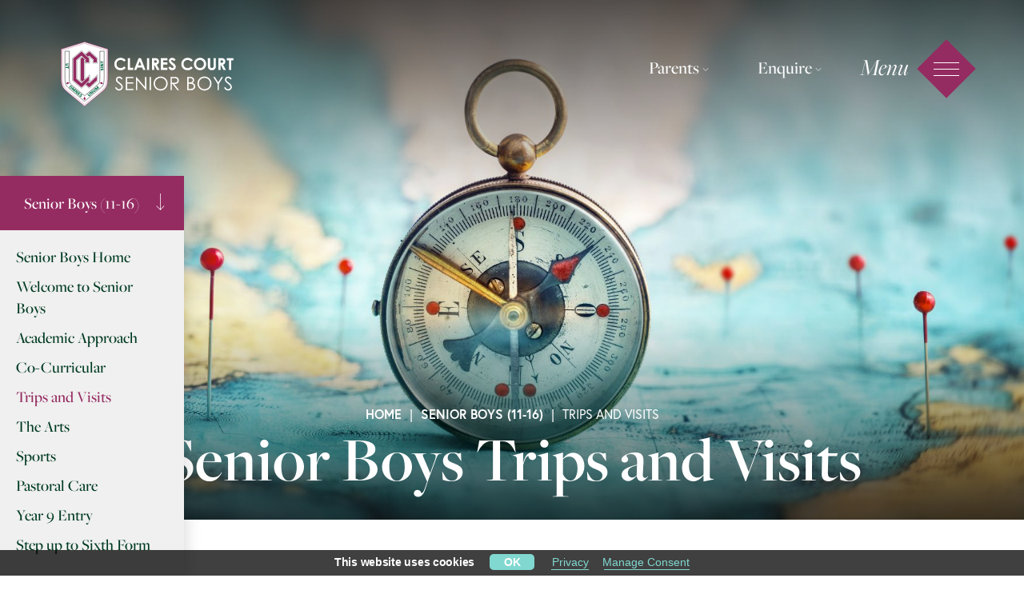

--- FILE ---
content_type: text/html; charset=utf-8
request_url: https://www.clairescourt.com/senior-boys-11-16-/trips-and-visits
body_size: 114002
content:
<!DOCTYPE html><!--[if lt IE 7]><html class="no-js lt-ie9 lt-ie8 lt-ie7"><![endif]--> <!--[if IE 7]><html class="no-js lt-ie9 lt-ie8"><![endif]--> <!--[if IE 8]><html class="no-js lt-ie9"><![endif]--> <!--[if gt IE 8]><!--><html lang="en" xml:lang="en" class="no-js"><!--<![endif]--><head><meta charset="utf-8"><meta http-equiv="X-UA-Compatible" content="IE=edge"><title>Senior Boys Trips and Visits | Claires Court School</title><meta name="viewport" content="width=device-width, height=device-height, initial-scale=1 , maximum-scale=5"><meta name="format-detection" content="telephone=no"><meta name="apple-mobile-web-app-capable" content="yes"><meta name="apple-mobile-web-app-status-bar-style" content="translucent"><link rel="shortcut icon" type="image/x-icon" href="/favicon.ico"><link rel="apple-touch-icon" href="/bookmark-icon.png"><meta name="shareOpts" content="{&#34;TweetText&#34;:&#34;{WEBPAGE_TITLE},&#34;,&#34;TweetURL&#34;:&#34;{WEBSITE_FULL_URL}&#34;,&#34;TweetVia&#34;:&#34;intSchools&#34;,&#34;EmailSubject&#34;:&#34;SHARED : {WEBPAGE_TITLE} &#34;,&#34;EmailBody&#34;:&#34;I saw this page and thought you may like to see it too: {WEBSITE_FULL_URL}&#34;,&#34;FacebookURL&#34;:&#34;{WEBSITE_FULL_URL}&#34;}"><link rel="canonical" href="https://www.clairescourt.com/senior-boys-11-16-/trips-and-visits"><link rel="preload" href="https://use.typekit.net/af/5d264d/000000000000000077359fa0/30/l?primer=7cdcb44be4a7db8877ffa5c0007b8dd865b3bbc383831fe2ea177f62257a9191&amp;fvd=i4&amp;v=3" as="font" type="font/woff2" crossorigin><link rel="preload" href="https://use.typekit.net/af/7e2d6c/000000000000000077359fa6/30/l?primer=7cdcb44be4a7db8877ffa5c0007b8dd865b3bbc383831fe2ea177f62257a9191&amp;fvd=i3&amp;v=3" as="font" type="font/woff2" crossorigin><script type="text/plain" data-cookiegroup="statistics">
                        (function (w, d, s, l, i) {
                        w[l] = w[l] || []; w[l].push({
                        'gtm.start':
                        new Date().getTime(), event: 'gtm.js'
                        }); var f = d.getElementsByTagName(s)[0],
                        j = d.createElement(s), dl = l != 'dataLayer' ? '&l=' + l : ''; j.async = true; j.src =
                        'https://www.googletagmanager.com/gtm.js?id=' + i + dl; f.parentNode.insertBefore(j, f);
                        })(window, document, 'script', 'dataLayer', 'GTM-PHS47DN');
                    </script><meta name="description" content="Discover where are Senior Boys at Claires Court go on their trips and visits"><meta name="twitter:card" content="summary_large_image"><meta name="twitter:site" content=""><meta name="twitter:title" content="Senior Boys Trips and Visits | Claires Court School"><meta name="twitter:description" content="Discover where are Senior Boys at Claires Court go on their trips and visits"><meta name="twitter:image" content="https://www.clairescourt.com/userfiles/clairescsmvc/image/stock/trips-stock-04.jpeg?command_1=resize&amp;width_1=400"><meta name="twitter:image:src" content="https://www.clairescourt.com/userfiles/clairescsmvc/image/stock/trips-stock-04.jpeg?command_1=resize&amp;width_1=400"><meta name="twitter:image:alt" content="Senior Boys Trips and Visits | Claires Court School"><meta name="twitter:domain" content="www.clairescourt.com"><meta property="og:image" content="https://www.clairescourt.com/userfiles/clairescsmvc/image/stock/trips-stock-04.jpeg?command_1=resize&amp;width_1=1200"><meta property="og:image:secure_url" content="https://www.clairescourt.com/userfiles/clairescsmvc/image/stock/trips-stock-04.jpeg?command_1=resize&amp;width_1=1200"><meta property="og:image:width" content="1200"><meta property="og:image:height" content="630"><meta property="og:image" content="https://www.clairescourt.com/userfiles/clairescsmvc/image/stock/trips-stock-04.jpeg?command_1=resize&amp;width_1=400"><meta property="og:image:secure_url" content="https://www.clairescourt.com/userfiles/clairescsmvc/image/stock/trips-stock-04.jpeg?command_1=resize&amp;width_1=400"><meta property="og:image:width" content="400"><meta property="og:image:height" content="400"><meta property="og:image:alt" content="Senior Boys Trips and Visits | Claires Court School"><meta property="og:title" content="Senior Boys Trips and Visits | Claires Court School"><meta property="og:description" content="Discover where are Senior Boys at Claires Court go on their trips and visits"><meta property="og:type" content="website"><meta property="og:url" content="https://www.clairescourt.com/senior-boys-11-16-/trips-and-visits"><script type="application/ld+json">
        {
            "@context": "http://schema.org",
            "@type": "EducationalOrganization",
            "name": "Claires Court School",
            "url": "https://www.clairescourt.com",
            "logo": "https://www.clairescourt.com/website-logo.png",
            "image": "https://www.clairescourt.com/website-logo.png",
            "sameAs" : []
        }
    </script><script type="73c38d5063ab371252cd5b21-text/javascript">var ISWebsiteInformation={identifier:"clairescsmvc",pageId:401,isAuthenticated:false,isInPreview:false,pageTheme:"Senior Boys",pageTypeName:"FAQs",pageTypeId:3,pageTypeIdOriginal:3,websiteUrl:"https://www.clairescourt.com",websiteLanguage:"en",websiteCountryCode:"uk",websiteHourFormat:"12",mediaServiceUrl:"https://services-v2-live.tiarccms.co.uk/api/querymedia/clairescsmvc/json/",mediaServiceFeeds:[{"FeedId":"18657","FeedType":"TiarcCalendar","FeedName":"Calendar"},{"FeedId":"18908","FeedType":"Twitter","FeedName":"Twitter - Senior Boys"},{"FeedId":"18954","FeedType":"Twitter","FeedName":"Twitter - Senior Trips"}],mediaFeedTags:[],mediaServiceHasCache:true,mediaServiceHasUniqueTitles:false,secondLevelMediaAndFilter:"OR",secondLevelMediaFullTextFilter:false,athleticsTeamId:0};</script><style>@charset "UTF-8";.ds-TP_GB,.dsa-TP_GB:after,.dsb-TP_GB:before{background-color:transparent;background-image:url(/Images/Sprites/TP/GB/wSprite.png?cb=638786702918510000);background-repeat:no-repeat}.ds-TP_GB_error404-SadFace{background-position:-1px -1px;height:46px;width:59px}.dsa-TP_GB_error404-SadFace:after,.dsb-TP_GB_error404-SadFace:before{background-position:-1px -1px;content:"";display:inline-block;height:46px;width:59px}.ds-TP_GB_creditCard{background-position:-62px -1px;height:30px;width:30px}.dsa-TP_GB_creditCard:after,.dsb-TP_GB_creditCard:before{background-position:-62px -1px;content:"";display:inline-block;height:30px;width:30px}.ds-TP_GB_interactive-share-copyurl,.dsb-TP_GB_interactive-share-copyurl:before{background-position:-1px -49px;height:30px;width:30px}.dsb-TP_GB_interactive-share-copyurl:before{content:"";display:inline-block}.dsa-TP_GB_interactive-share-copyurl:after{background-position:-1px -49px;content:"";display:inline-block;height:30px;width:30px}.ds-TP_GB_interactive-share-email,.dsb-TP_GB_interactive-share-email:before{background-position:-33px -49px;height:30px;width:30px}.dsb-TP_GB_interactive-share-email:before{content:"";display:inline-block}.dsa-TP_GB_interactive-share-email:after{background-position:-33px -49px;content:"";display:inline-block;height:30px;width:30px}.ds-TP_GB_interactive-share-facebook,.dsb-TP_GB_interactive-share-facebook:before{background-position:-94px -1px;height:30px;width:30px}.dsb-TP_GB_interactive-share-facebook:before{content:"";display:inline-block}.dsa-TP_GB_interactive-share-facebook:after{background-position:-94px -1px;content:"";display:inline-block;height:30px;width:30px}.ds-TP_GB_interactive-share-fb-mes,.dsb-TP_GB_interactive-share-fb-mes:before{background-position:-94px -33px;height:30px;width:30px}.dsb-TP_GB_interactive-share-fb-mes:before{content:"";display:inline-block}.dsa-TP_GB_interactive-share-fb-mes:after{background-position:-94px -33px;content:"";display:inline-block;height:30px;width:30px}.ds-TP_GB_interactive-share-instagram,.dsb-TP_GB_interactive-share-instagram:before{background-position:-1px -81px;height:30px;width:30px}.dsb-TP_GB_interactive-share-instagram:before{content:"";display:inline-block}.dsa-TP_GB_interactive-share-instagram:after{background-position:-1px -81px;content:"";display:inline-block;height:30px;width:30px}.ds-TP_GB_interactive-share-linkedin,.dsb-TP_GB_interactive-share-linkedin:before{background-position:-33px -81px;height:30px;width:30px}.dsb-TP_GB_interactive-share-linkedin:before{content:"";display:inline-block}.dsa-TP_GB_interactive-share-linkedin:after{background-position:-33px -81px;content:"";display:inline-block;height:30px;width:30px}.ds-TP_GB_interactive-share-pinterest,.dsb-TP_GB_interactive-share-pinterest:before{background-position:-65px -81px;height:30px;width:30px}.dsb-TP_GB_interactive-share-pinterest:before{content:"";display:inline-block}.dsa-TP_GB_interactive-share-pinterest:after{background-position:-65px -81px;content:"";display:inline-block;height:30px;width:30px}.ds-TP_GB_interactive-share-twitter,.dsb-TP_GB_interactive-share-twitter:before{background-position:-126px -1px;height:30px;width:30px}.dsb-TP_GB_interactive-share-twitter:before{content:"";display:inline-block}.dsa-TP_GB_interactive-share-twitter:after{background-position:-126px -1px;content:"";display:inline-block;height:30px;width:30px}.ds-TP_GB_interactive-share-whatsApp,.dsb-TP_GB_interactive-share-whatsApp:before{background-position:-126px -33px;height:30px;width:30px}.dsb-TP_GB_interactive-share-whatsApp:before{content:"";display:inline-block}.dsa-TP_GB_interactive-share-whatsApp:after{background-position:-126px -33px;content:"";display:inline-block;height:30px;width:30px}.ds-TP_GB_login-icon,.dsb-TP_GB_login-icon:before{background-position:-126px -65px;height:30px;width:30px}.dsa-TP_GB_login-icon:after,.dsb-TP_GB_login-icon:before{content:"";display:inline-block}.dsa-TP_GB_login-icon:after{background-position:-126px -65px;height:30px;width:30px}.ds-TP_GB_search-btn,.dsb-TP_GB_search-btn:before{background-position:-1px -113px;height:30px;width:30px}.dsa-TP_GB_search-btn:after,.dsb-TP_GB_search-btn:before{content:"";display:inline-block}.dsa-TP_GB_search-btn:after{background-position:-1px -113px;height:30px;width:30px}.ds-TP_GB_ddl-arrow-inverted{background-position:-126px -97px;height:7px;width:10px}.dsa-TP_GB_ddl-arrow-inverted:after,.dsb-TP_GB_ddl-arrow-inverted:before{background-position:-126px -97px;content:"";display:inline-block;height:7px;width:10px}.ds-TP_GB_ddl-arrow,.dsb-TP_GB_ddl-arrow:before{background-position:-138px -97px;height:7px;width:10px}.dsa-TP_GB_ddl-arrow:after,.dsb-TP_GB_ddl-arrow:before{content:"";display:inline-block}.dsa-TP_GB_ddl-arrow:after{background-position:-138px -97px;height:7px;width:10px}@media only screen and (-o-min-device-pixel-ratio:1.1/1),only screen and (-webkit-min-device-pixel-ratio:1.1),only screen and (min--moz-device-pixel-ratio:1.1),only screen and (min-device-pixel-ratio:1.1),only screen and (min-resolution:1.1dppx),only screen and (min-resolution:192dpi){.ds-TP_GB,.dsa-TP_GB:after,.dsb-TP_GB:before{background-color:transparent;background-image:url(/Images/Sprites/TP/GB/wSprite2.png?cb=638786702918510000);background-repeat:no-repeat;background-size:157px 144px}}@font-face{font-display:swap;font-family:freight-big-pro;font-stretch:normal;font-style:normal;font-weight:300;src:url(https://use.typekit.net/af/3021a6/000000000000000077359fa3/30/l?primer=7cdcb44be4a7db8877ffa5c0007b8dd865b3bbc383831fe2ea177f62257a9191&fvd=n3&v=3) format("woff2"),url(https://use.typekit.net/af/3021a6/000000000000000077359fa3/30/d?primer=7cdcb44be4a7db8877ffa5c0007b8dd865b3bbc383831fe2ea177f62257a9191&fvd=n3&v=3) format("woff"),url(https://use.typekit.net/af/3021a6/000000000000000077359fa3/30/a?primer=7cdcb44be4a7db8877ffa5c0007b8dd865b3bbc383831fe2ea177f62257a9191&fvd=n3&v=3) format("opentype")}@font-face{font-display:swap;font-family:freight-big-pro;font-stretch:normal;font-style:italic;font-weight:300;src:url(https://use.typekit.net/af/7e2d6c/000000000000000077359fa6/30/l?primer=7cdcb44be4a7db8877ffa5c0007b8dd865b3bbc383831fe2ea177f62257a9191&fvd=i3&v=3) format("woff2"),url(https://use.typekit.net/af/7e2d6c/000000000000000077359fa6/30/d?primer=7cdcb44be4a7db8877ffa5c0007b8dd865b3bbc383831fe2ea177f62257a9191&fvd=i3&v=3) format("woff"),url(https://use.typekit.net/af/7e2d6c/000000000000000077359fa6/30/a?primer=7cdcb44be4a7db8877ffa5c0007b8dd865b3bbc383831fe2ea177f62257a9191&fvd=i3&v=3) format("opentype")}@font-face{font-display:swap;font-family:freight-big-pro;font-stretch:normal;font-style:normal;font-weight:400;src:url(https://use.typekit.net/af/a91824/000000000000000077359f9d/30/l?primer=7cdcb44be4a7db8877ffa5c0007b8dd865b3bbc383831fe2ea177f62257a9191&fvd=n4&v=3) format("woff2"),url(https://use.typekit.net/af/a91824/000000000000000077359f9d/30/d?primer=7cdcb44be4a7db8877ffa5c0007b8dd865b3bbc383831fe2ea177f62257a9191&fvd=n4&v=3) format("woff"),url(https://use.typekit.net/af/a91824/000000000000000077359f9d/30/a?primer=7cdcb44be4a7db8877ffa5c0007b8dd865b3bbc383831fe2ea177f62257a9191&fvd=n4&v=3) format("opentype")}@font-face{font-display:swap;font-family:freight-big-pro;font-stretch:normal;font-style:italic;font-weight:400;src:url(https://use.typekit.net/af/5d264d/000000000000000077359fa0/30/l?primer=7cdcb44be4a7db8877ffa5c0007b8dd865b3bbc383831fe2ea177f62257a9191&fvd=i4&v=3) format("woff2"),url(https://use.typekit.net/af/5d264d/000000000000000077359fa0/30/d?primer=7cdcb44be4a7db8877ffa5c0007b8dd865b3bbc383831fe2ea177f62257a9191&fvd=i4&v=3) format("woff"),url(https://use.typekit.net/af/5d264d/000000000000000077359fa0/30/a?primer=7cdcb44be4a7db8877ffa5c0007b8dd865b3bbc383831fe2ea177f62257a9191&fvd=i4&v=3) format("opentype")}@font-face{font-display:swap;font-family:freight-big-pro;font-stretch:normal;font-style:normal;font-weight:500;src:url(https://use.typekit.net/af/b1b6ad/000000000000000077359fa8/30/l?primer=7cdcb44be4a7db8877ffa5c0007b8dd865b3bbc383831fe2ea177f62257a9191&fvd=n5&v=3) format("woff2"),url(https://use.typekit.net/af/b1b6ad/000000000000000077359fa8/30/d?primer=7cdcb44be4a7db8877ffa5c0007b8dd865b3bbc383831fe2ea177f62257a9191&fvd=n5&v=3) format("woff"),url(https://use.typekit.net/af/b1b6ad/000000000000000077359fa8/30/a?primer=7cdcb44be4a7db8877ffa5c0007b8dd865b3bbc383831fe2ea177f62257a9191&fvd=n5&v=3) format("opentype")}@font-face{font-display:swap;font-family:freight-big-pro;font-stretch:normal;font-style:italic;font-weight:500;src:url(https://use.typekit.net/af/8c8500/000000000000000077359faa/30/l?primer=7cdcb44be4a7db8877ffa5c0007b8dd865b3bbc383831fe2ea177f62257a9191&fvd=i5&v=3) format("woff2"),url(https://use.typekit.net/af/8c8500/000000000000000077359faa/30/d?primer=7cdcb44be4a7db8877ffa5c0007b8dd865b3bbc383831fe2ea177f62257a9191&fvd=i5&v=3) format("woff"),url(https://use.typekit.net/af/8c8500/000000000000000077359faa/30/a?primer=7cdcb44be4a7db8877ffa5c0007b8dd865b3bbc383831fe2ea177f62257a9191&fvd=i5&v=3) format("opentype")}@font-face{font-display:swap;font-family:freight-big-pro;font-stretch:normal;font-style:normal;font-weight:600;src:url(https://use.typekit.net/af/9a5538/000000000000000077359fab/30/l?primer=7cdcb44be4a7db8877ffa5c0007b8dd865b3bbc383831fe2ea177f62257a9191&fvd=n6&v=3) format("woff2"),url(https://use.typekit.net/af/9a5538/000000000000000077359fab/30/d?primer=7cdcb44be4a7db8877ffa5c0007b8dd865b3bbc383831fe2ea177f62257a9191&fvd=n6&v=3) format("woff"),url(https://use.typekit.net/af/9a5538/000000000000000077359fab/30/a?primer=7cdcb44be4a7db8877ffa5c0007b8dd865b3bbc383831fe2ea177f62257a9191&fvd=n6&v=3) format("opentype")}@font-face{font-display:swap;font-family:europa;font-stretch:normal;font-style:normal;font-weight:300;src:url(https://use.typekit.net/af/821a05/00000000000000007735a082/30/l?primer=7cdcb44be4a7db8877ffa5c0007b8dd865b3bbc383831fe2ea177f62257a9191&fvd=n3&v=3) format("woff2"),url(https://use.typekit.net/af/821a05/00000000000000007735a082/30/d?primer=7cdcb44be4a7db8877ffa5c0007b8dd865b3bbc383831fe2ea177f62257a9191&fvd=n3&v=3) format("woff"),url(https://use.typekit.net/af/821a05/00000000000000007735a082/30/a?primer=7cdcb44be4a7db8877ffa5c0007b8dd865b3bbc383831fe2ea177f62257a9191&fvd=n3&v=3) format("opentype")}@font-face{font-display:swap;font-family:europa;font-stretch:normal;font-style:italic;font-weight:300;src:url(https://use.typekit.net/af/d08711/00000000000000007735a08a/30/l?primer=7cdcb44be4a7db8877ffa5c0007b8dd865b3bbc383831fe2ea177f62257a9191&fvd=i3&v=3) format("woff2"),url(https://use.typekit.net/af/d08711/00000000000000007735a08a/30/d?primer=7cdcb44be4a7db8877ffa5c0007b8dd865b3bbc383831fe2ea177f62257a9191&fvd=i3&v=3) format("woff"),url(https://use.typekit.net/af/d08711/00000000000000007735a08a/30/a?primer=7cdcb44be4a7db8877ffa5c0007b8dd865b3bbc383831fe2ea177f62257a9191&fvd=i3&v=3) format("opentype")}@font-face{font-display:swap;font-family:europa;font-stretch:normal;font-style:normal;font-weight:400;src:url(https://use.typekit.net/af/1db03a/00000000000000007735a08e/30/l?primer=7cdcb44be4a7db8877ffa5c0007b8dd865b3bbc383831fe2ea177f62257a9191&fvd=n4&v=3) format("woff2"),url(https://use.typekit.net/af/1db03a/00000000000000007735a08e/30/d?primer=7cdcb44be4a7db8877ffa5c0007b8dd865b3bbc383831fe2ea177f62257a9191&fvd=n4&v=3) format("woff"),url(https://use.typekit.net/af/1db03a/00000000000000007735a08e/30/a?primer=7cdcb44be4a7db8877ffa5c0007b8dd865b3bbc383831fe2ea177f62257a9191&fvd=n4&v=3) format("opentype")}@font-face{font-display:swap;font-family:europa;font-stretch:normal;font-style:italic;font-weight:400;src:url(https://use.typekit.net/af/40cfbf/00000000000000007735a08f/30/l?primer=7cdcb44be4a7db8877ffa5c0007b8dd865b3bbc383831fe2ea177f62257a9191&fvd=i4&v=3) format("woff2"),url(https://use.typekit.net/af/40cfbf/00000000000000007735a08f/30/d?primer=7cdcb44be4a7db8877ffa5c0007b8dd865b3bbc383831fe2ea177f62257a9191&fvd=i4&v=3) format("woff"),url(https://use.typekit.net/af/40cfbf/00000000000000007735a08f/30/a?primer=7cdcb44be4a7db8877ffa5c0007b8dd865b3bbc383831fe2ea177f62257a9191&fvd=i4&v=3) format("opentype")}@font-face{font-display:swap;font-family:europa;font-stretch:normal;font-style:italic;font-weight:700;src:url(https://use.typekit.net/af/2a1b80/00000000000000007735a09e/30/l?primer=7cdcb44be4a7db8877ffa5c0007b8dd865b3bbc383831fe2ea177f62257a9191&fvd=i7&v=3) format("woff2"),url(https://use.typekit.net/af/2a1b80/00000000000000007735a09e/30/d?primer=7cdcb44be4a7db8877ffa5c0007b8dd865b3bbc383831fe2ea177f62257a9191&fvd=i7&v=3) format("woff"),url(https://use.typekit.net/af/2a1b80/00000000000000007735a09e/30/a?primer=7cdcb44be4a7db8877ffa5c0007b8dd865b3bbc383831fe2ea177f62257a9191&fvd=i7&v=3) format("opentype")}@font-face{font-display:swap;font-family:europa;font-stretch:normal;font-style:normal;font-weight:700;src:url(https://use.typekit.net/af/ebcd51/00000000000000007735a081/30/l?primer=7cdcb44be4a7db8877ffa5c0007b8dd865b3bbc383831fe2ea177f62257a9191&fvd=n7&v=3) format("woff2"),url(https://use.typekit.net/af/ebcd51/00000000000000007735a081/30/d?primer=7cdcb44be4a7db8877ffa5c0007b8dd865b3bbc383831fe2ea177f62257a9191&fvd=n7&v=3) format("woff"),url(https://use.typekit.net/af/ebcd51/00000000000000007735a081/30/a?primer=7cdcb44be4a7db8877ffa5c0007b8dd865b3bbc383831fe2ea177f62257a9191&fvd=n7&v=3) format("opentype")}.shTplGContainer{margin:0 auto;max-width:1340px;padding:0 30px}.shTplGContainer:after{clear:both;content:"";display:table}@media (max-width:767px){.shTplGContainer{padding:0 20px}}.mediaPopup .mediaPopup__type h4,.shTplGResetHeaders{letter-spacing:0;margin:0;padding:0;text-transform:none}.mediaPopup .mediaPopup__type h4:first-letter,.shTplGResetHeaders:first-letter{text-transform:capitalize}.mediaPopup .mediaPopup__desc .featuredParagraph a,.mediaPopup .mediaPopup__postTitle.forNews a,.shTplResetAnchor{font-family:inherit!important;font-size:inherit!important;font-weight:inherit!important;letter-spacing:inherit!important;line-height:inherit!important}.mediaPopup .owl-carousel{-webkit-tap-highlight-color:transparent;display:none;position:relative;width:100%;z-index:1}.mediaPopup .owl-carousel .owl-stage{-moz-backface-visibility:hidden;position:relative;-ms-touch-action:pan-Y;touch-action:manipulation}.mediaPopup .owl-carousel .owl-stage:after{clear:both;content:".";display:block;height:0;line-height:0;visibility:hidden}.mediaPopup .owl-carousel .owl-stage-outer{overflow:hidden;position:relative;-webkit-transform:translateZ(0)}.mediaPopup .owl-carousel .owl-item,.mediaPopup .owl-carousel .owl-wrapper{-webkit-backface-visibility:hidden;-moz-backface-visibility:hidden;-ms-backface-visibility:hidden;-webkit-transform:translateZ(0);-moz-transform:translateZ(0);-ms-transform:translateZ(0)}.mediaPopup .owl-carousel .owl-item{-webkit-tap-highlight-color:transparent;-webkit-touch-callout:none;-webkit-backface-visibility:hidden;float:left;min-height:1px;position:relative}.mediaPopup .owl-carousel .owl-item img{display:block;width:100%}.mediaPopup .owl-carousel .owl-dots.disabled,.mediaPopup .owl-carousel .owl-nav.disabled{display:none}.mediaPopup .owl-carousel .owl-dot,.mediaPopup .owl-carousel .owl-nav .owl-next,.mediaPopup .owl-carousel .owl-nav .owl-prev{cursor:pointer;-webkit-user-select:none;-khtml-user-select:none;-moz-user-select:none;-ms-user-select:none;user-select:none}.mediaPopup .owl-carousel .owl-nav button.owl-next,.mediaPopup .owl-carousel .owl-nav button.owl-prev,.mediaPopup .owl-carousel button.owl-dot{background:none;border:none;color:inherit;font:inherit;padding:0!important}.mediaPopup .owl-carousel.owl-loaded{display:block}.mediaPopup .owl-carousel.owl-loading{display:block;opacity:0}.mediaPopup .owl-carousel.owl-hidden{opacity:0}.mediaPopup .owl-carousel.owl-refresh .owl-item{visibility:hidden}.mediaPopup .owl-carousel.owl-drag .owl-item{-ms-touch-action:pan-y;touch-action:pan-y;-webkit-user-select:none;-moz-user-select:none;-ms-user-select:none;user-select:none}.mediaPopup .owl-carousel.owl-grab{cursor:move;cursor:-webkit-grab;cursor:-moz-grab;cursor:grab}.mediaPopup .owl-carousel.owl-rtl{direction:rtl}.mediaPopup .owl-carousel.owl-rtl .owl-item{float:right}.mediaPopup .no-js .owl-carousel{display:block}.mediaPopup .owl-carousel .animated{-webkit-animation-duration:1s;-moz-animation-duration:1s;-o-animation-duration:1s;animation-duration:1s;-webkit-animation-fill-mode:both;-moz-animation-fill-mode:both;-o-animation-fill-mode:both;animation-fill-mode:both}.mediaPopup .owl-carousel .owl-animated-in{z-index:0}.mediaPopup .owl-carousel .owl-animated-out{z-index:1}.mediaPopup .owl-carousel .fadeOut{-webkit-animation-name:fadeOut;-moz-animation-name:fadeOut;-o-animation-name:fadeOut;animation-name:fadeOut}@-webkit-keyframes fadeOut{0%{opacity:1}to{opacity:0}}@-moz-keyframes fadeOut{0%{opacity:1}to{opacity:0}}@-o-keyframes fadeOut{0%{opacity:1}to{opacity:0}}@keyframes fadeOut{0%{opacity:1}to{opacity:0}}.mediaPopup .owl-height{-webkit-transition:height .5s ease-in-out;-o-transition:height .5s ease-in-out;-moz-transition:height .5s ease-in-out;transition:height .5s ease-in-out}.mediaPopup .owl-carousel .owl-item .owl-lazy{opacity:0;-webkit-transition:opacity .4s ease;-o-transition:opacity .4s ease;-moz-transition:opacity .4s ease;transition:opacity .4s ease}.mediaPopup .owl-carousel .owl-item .owl-lazy:not([src]),.mediaPopup .owl-carousel .owl-item .owl-lazy[src^=""]{max-height:0}.mediaPopup .owl-carousel .owl-item img.owl-lazy{-webkit-transform-style:preserve-3d;-moz-transform-style:preserve-3d;transform-style:preserve-3d}.mediaPopup .owl-carousel .owl-video-wrapper{background:#000;height:100%;position:relative}.mediaPopup .owl-carousel .owl-video-play-icon{-webkit-backface-visibility:hidden;cursor:pointer;height:80px;left:50%;margin-left:-40px;margin-top:-40px;position:absolute;top:50%;-webkit-transition:-webkit-transform .1s ease;transition:-webkit-transform .1s ease;-o-transition:-o-transform .1s ease;-moz-transition:transform .1s ease,-moz-transform .1s ease;transition:transform .1s ease;transition:transform .1s ease,-webkit-transform .1s ease,-moz-transform .1s ease,-o-transform .1s ease;width:80px;z-index:1}.mediaPopup .owl-carousel .owl-video-play-icon:hover{-ms-transform:scale(1.3);-webkit-transform:scale(1.3);-moz-transform:scale(1.3);-o-transform:scale(1.3);transform:scale(1.3)}.mediaPopup .owl-carousel .owl-video-playing .owl-video-play-icon,.mediaPopup .owl-carousel .owl-video-playing .owl-video-tn{display:none}.mediaPopup .owl-carousel .owl-video-tn{background-position:50%;background-repeat:no-repeat;-moz-background-size:contain;background-size:contain;height:100%;opacity:0;-webkit-transition:opacity .4s ease;-o-transition:opacity .4s ease;-moz-transition:opacity .4s ease;transition:opacity .4s ease}.mediaPopup .owl-carousel .owl-video-frame{height:100%;position:relative;width:100%;z-index:1}.mpAudioPlayer{background-position:50%;-moz-background-size:cover;background-size:cover;cursor:pointer;height:100%;margin:auto;-webkit-transition:background-image 1s linear;-o-transition:background-image 1s linear;-moz-transition:background-image 1s linear;transition:background-image 1s linear;width:100%;z-index:3}.mpAudioPlayer,.mpAudioPlayer+iframe{pointer-events:none;position:absolute}.mpAudioPlayer+iframe{opacity:0;z-index:-6}.mpAudioPlayer .mpAudioPlayer__content{height:100%;overflow:hidden;position:relative}.mpAudioPlayer .mpAudioPlayer__play-btn{background:#fff;border:none;-webkit-border-radius:50%;-moz-border-radius:50%;border-radius:50%;height:3.75rem;left:1.25rem;margin-top:-1.875rem;position:absolute;top:50%;width:3.75rem;z-index:3}.mpAudioPlayer .mpAudioPlayer__play-btn .playIcon{border-bottom:.5625rem solid transparent;border-left:1rem solid #000;border-top:.5625rem solid transparent;display:inline-block;margin:-.5625rem 0 0 -.375rem;opacity:1}.mpAudioPlayer .mpAudioPlayer__play-btn .pauseIcon,.mpAudioPlayer .mpAudioPlayer__play-btn .playIcon{left:50%;position:absolute;top:50%;-webkit-transition:.3s ease-in-out;-o-transition:.3s ease-in-out;-moz-transition:.3s ease-in-out;transition:.3s ease-in-out;z-index:1}.mpAudioPlayer .mpAudioPlayer__play-btn .pauseIcon{height:1rem;margin:-.5rem 0 0 -.5625rem;opacity:0;width:1.125rem}.mpAudioPlayer .mpAudioPlayer__play-btn .pauseIcon:after,.mpAudioPlayer .mpAudioPlayer__play-btn .pauseIcon:before{background:#000;content:"";display:inline-block;height:100%;width:.375rem}.mpAudioPlayer .mpAudioPlayer__play-btn .pauseIcon:before{margin-right:.1875rem}.mpAudioPlayer .mpAudioPlayer__play-btn .pauseIcon:after{margin-left:.1875rem}html.no-touch .mpAudioPlayer .mpAudioPlayer__play-btn:hover{background:#ed8b1f;-webkit-transition:.3s ease-in-out;-o-transition:.3s ease-in-out;-moz-transition:.3s ease-in-out;transition:.3s ease-in-out}html.no-touch .mpAudioPlayer .mpAudioPlayer__play-btn:hover:after{opacity:.25;-webkit-transition:.3s ease-in-out;-o-transition:.3s ease-in-out;-moz-transition:.3s ease-in-out;transition:.3s ease-in-out}.mpAudioPlayer .mpAudioPlayer__waveWrapper{height:30%;pointer-events:all;position:absolute;top:35%;width:100%}.mpAudioPlayer .mpAudioPlayer__waveWrapper:before{background:rgba(0,0,0,.2);content:"";height:100%;left:0;position:absolute;right:0;top:0;z-index:-2}.mpAudioPlayer .mpAudioPlayer__hoverPosition,.mpAudioPlayer .mpAudioPlayer__position,.mpAudioPlayer .mpAudioPlayer__waveform{height:100%;left:7.1875rem;position:absolute;right:1.25rem;top:0}.mpAudioPlayer .mpAudioPlayer__waveform{-moz-background-size:100% 100%;background-size:100% 100%;opacity:.5;-webkit-transition:background-image 1s linear;-o-transition:background-image 1s linear;-moz-transition:background-image 1s linear;transition:background-image 1s linear;z-index:3}.mpAudioPlayer .mpAudioPlayer__hoverPosition,.mpAudioPlayer .mpAudioPlayer__position{background:#fff;height:100%;mix-blend-mode:overlay;-webkit-transition:width .05s linear;-o-transition:width .05s linear;-moz-transition:width .05s linear;transition:width .05s linear;width:0;z-index:1}html.touch .mpAudioPlayer .SCplayer__position{z-index:0}.mpAudioPlayer.isPlaying .mpAudioPlayer__play-btn .playIcon{opacity:0}.mpAudioPlayer.isPlaying .mpAudioPlayer__play-btn .pauseIcon,.mpAudioPlayer.isPlaying .mpAudioPlayer__play-btn .playIcon{-webkit-transition:.3s ease-in-out;-o-transition:.3s ease-in-out;-moz-transition:.3s ease-in-out;transition:.3s ease-in-out}.mpAudioPlayer.isPlaying .mpAudioPlayer__play-btn .pauseIcon{opacity:1}.mpAudioPlayer .mpAudioPlayer__hoverPosition{opacity:.3;-webkit-transition:width .04s linear;-o-transition:width .04s linear;-moz-transition:width .04s linear;transition:width .04s linear;z-index:2}@media (max-width:767px){.mpAudioPlayer .mpAudioPlayer__play-btn{height:3.375rem;left:.9375rem;margin-top:-1.6875rem;width:3.375rem}.mpAudioPlayer .mpAudioPlayer__hoverPosition,.mpAudioPlayer .mpAudioPlayer__position,.mpAudioPlayer .mpAudioPlayer__waveform{left:5.25rem}}@media (max-width:500px){.mpAudioPlayer .mpAudioPlayer__play-btn{height:3rem;left:.625rem;margin-top:-1.5rem;width:3rem}.mpAudioPlayer .mpAudioPlayer__hoverPosition,.mpAudioPlayer .mpAudioPlayer__position,.mpAudioPlayer .mpAudioPlayer__waveform{left:4.25rem;right:.625rem}}@media (max-width:430px){.mpAudioPlayer .mpAudioPlayer__play-btn{height:2.625rem;margin-top:-1.3125rem;width:2.625rem}.mpAudioPlayer .mpAudioPlayer__play-btn .playIcon{border-bottom:.5rem solid transparent;border-left:.875rem solid #000;border-top:.5rem solid transparent;margin:-.4375rem 0 0 -.375rem}.mpAudioPlayer .mpAudioPlayer__play-btn .pauseIcon{height:.875rem;margin:-.4375rem 0 0 -.5rem;width:1rem}.mpAudioPlayer .mpAudioPlayer__play-btn .pauseIcon:after,.mpAudioPlayer .mpAudioPlayer__play-btn .pauseIcon:before{width:.25rem}.mpAudioPlayer .mpAudioPlayer__play-btn .pauseIcon:before{margin-right:.125rem}.mpAudioPlayer .mpAudioPlayer__hoverPosition,.mpAudioPlayer .mpAudioPlayer__position,.mpAudioPlayer .mpAudioPlayer__waveform{left:3.875rem}}.mpGalSlide{background:#e0e0e0;margin-bottom:1.6875rem;padding-bottom:56.25%;position:relative}.mpGalSlide .owl-item,.mpGalSlide .owl-stage,.mpGalSlide .owl-stage-outer{height:100%}.mpGalSlide .mpGalSlide__carousel{height:100%;position:absolute!important}.mpGalSlide .mpGalSlide__item{height:100%}.mpGalSlide .mpGalSlide__item img{height:100%!important;max-width:100%!important;-o-object-fit:cover;object-fit:cover;width:100%!important}.mpGalSlide .mpGalSlide__item.isPortrait img{-o-object-fit:contain;object-fit:contain}.mpGalSlide .mpGalSlide__autoplay,.mpGalSlide .mpGalSlide__navBtn{background:rgba(0,0,0,.75);border:none;height:3.125rem;position:absolute;-webkit-transition:.3s ease-in-out;-o-transition:.3s ease-in-out;-moz-transition:.3s ease-in-out;transition:.3s ease-in-out;width:3.125rem;z-index:5}html.no-touch .mpGalSlide .mpGalSlide__autoplay:hover,html.no-touch .mpGalSlide .mpGalSlide__navBtn:hover{background:#000}.mpGalSlide .mpGalSlide__navBtn{margin-top:-1.5625rem;top:50%}.mpGalSlide .mpGalSlide__navBtn i{border-bottom:.4375rem solid transparent;border-top:.4375rem solid transparent;display:inline-block;left:50%;margin:-.4375rem 0 0 -.5rem;position:absolute;top:50%}.mpGalSlide .mpGalSlide__navBtn.isPrev{left:0}.mpGalSlide .mpGalSlide__navBtn.isPrev i{border-right:1rem solid #fff}.mpGalSlide .mpGalSlide__navBtn.isNext{right:0}.mpGalSlide .mpGalSlide__navBtn.isNext i{border-left:1rem solid #fff}.mpGalSlide .mpGalSlide__autoplay{bottom:0;left:50%;margin-left:-1.5625rem}.mpGalSlide .mpGalSlide__autoplay .mpGalSlide__play{border-bottom:.5625rem solid transparent;border-left:1.375rem solid #fff;border-top:.5625rem solid transparent;display:inline-block;margin:-.5625rem 0 0 -.6875rem;opacity:0}.mpGalSlide .mpGalSlide__autoplay .mpGalSlide__pause,.mpGalSlide .mpGalSlide__autoplay .mpGalSlide__play{left:50%;position:absolute;top:50%;-webkit-transition:.3s ease-in-out;-o-transition:.3s ease-in-out;-moz-transition:.3s ease-in-out;transition:.3s ease-in-out}.mpGalSlide .mpGalSlide__autoplay .mpGalSlide__pause{height:1.375rem;margin:-.6875rem 0 0 -.5rem;opacity:1;width:1rem}.mpGalSlide .mpGalSlide__autoplay .mpGalSlide__pause:after,.mpGalSlide .mpGalSlide__autoplay .mpGalSlide__pause:before{background:#fff;content:"";height:100%;position:absolute;top:0;width:.3125rem}.mpGalSlide .mpGalSlide__autoplay .mpGalSlide__pause:before{left:0}.mpGalSlide .mpGalSlide__autoplay .mpGalSlide__pause:after{right:0}.mpGalSlide .mpGalSlide__autoplay.isPaused .mpGalSlide__play{opacity:1}.mpGalSlide .mpGalSlide__autoplay.isPaused .mpGalSlide__pause,.mpGalSlide .mpGalSlide__autoplay.isPaused .mpGalSlide__play{-webkit-transition:.3s ease-in-out;-o-transition:.3s ease-in-out;-moz-transition:.3s ease-in-out;transition:.3s ease-in-out}.mpGalSlide .mpGalSlide__autoplay.isPaused .mpGalSlide__pause{opacity:0}.mpGalSlide .mpGalSlide__count{bottom:1.25rem;color:#fff;font-size:1rem;left:1.25rem;position:absolute;z-index:5}@media (max-width:767px){.mpGalSlide .mpGalSlide__autoplay,.mpGalSlide .mpGalSlide__navBtn{background:rgba(0,0,0,.35);height:2.5rem;width:2.5rem}.mpGalSlide .mpGalSlide__autoplay .mpGalSlide__play{border-bottom:.5rem solid transparent;border-left:1.25rem solid #fff;border-top:.5rem solid transparent;margin:-.5rem 0 0 -.625rem}.mpGalSlide .mpGalSlide__autoplay .mpGalSlide__pause{height:1.25rem;margin:-.625rem 0 0 -.4375rem;width:.875rem}.mpGalSlide .mpGalSlide__autoplay .mpGalSlide__pause:after,.mpGalSlide .mpGalSlide__autoplay .mpGalSlide__pause:before{width:.25rem}.mpGalSlide .mpGalSlide__navBtn{margin-top:-1.25rem}.mpGalSlide .mpGalSlide__navBtn i{border-bottom:.375rem solid transparent;border-top:.375rem solid transparent;margin:-.375rem 0 0 -.4375rem}.mpGalSlide .mpGalSlide__navBtn.isPrev i{border-right:.875rem solid #fff}.mpGalSlide .mpGalSlide__navBtn.isNext i{border-left:.875rem solid #fff}.mpGalSlide .mpGalSlide__count{bottom:.625rem;left:.625rem}}.mpRelatedTags{display:block;font-size:0;overflow:hidden;position:relative;vertical-align:top;z-index:2}.mpRelatedTags li{background:#fff;background:#033b23;color:#fff;cursor:pointer;display:inline-block;font-family:europa,sans-serif;font-size:1rem;line-height:1.875rem;margin-top:.8125rem;padding-right:.625rem;text-transform:capitalize;-webkit-transition:.3s ease-in-out;-o-transition:.3s ease-in-out;-moz-transition:.3s ease-in-out;transition:.3s ease-in-out;vertical-align:middle}.mpRelatedTags li span{cursor:pointer;display:block;float:left;height:1.875rem;position:relative;width:1.875rem}.mpRelatedTags li span:after,.mpRelatedTags li span:before{background:#fff;bottom:0;content:"";display:block;height:1px;left:0;margin:auto;position:absolute;right:0;top:0;width:14px}.mpRelatedTags li span:after,.mpRelatedTags li span:before{-webkit-transition:background-color .3s ease;-o-transition:background-color .3s ease;-moz-transition:background-color .3s ease;transition:background-color .3s ease}.mpRelatedTags li span:after{-webkit-transform:rotate(45deg);-moz-transform:rotate(45deg);-ms-transform:rotate(45deg);-o-transform:rotate(45deg);transform:rotate(45deg)}.mpRelatedTags li span:before{-webkit-transform:rotate(-45deg);-moz-transform:rotate(-45deg);-ms-transform:rotate(-45deg);-o-transform:rotate(-45deg);transform:rotate(-45deg);-webkit-transition:background-color .3s ease;-o-transition:background-color .3s ease;-moz-transition:background-color .3s ease;transition:background-color .3s ease}.mpRelatedTags li:not(:last-of-type){margin-right:1.875rem}.mpRelatedTags li a{color:inherit;font-family:inherit;font-size:inherit;font-weight:inherit;text-decoration:inherit;word-break:break-all}.mpRelatedTags li.forStaff{padding-left:.625rem}.mpRelatedTags li.forMpRelated{cursor:pointer;margin-top:.5rem}.mpRelatedTags li.forMpRelated:not(:last-of-type){margin-right:.9375rem}.mpRelatedTags li.isHidden{display:none!important}html.no-touch .mpRelatedTags li:not(.forStaff):hover{background:#942c61;color:#fff}html.no-touch .mpRelatedTags li:not(.forStaff):hover span:after,html.no-touch .mpRelatedTags li:not(.forStaff):hover span:before{background:#fff}@media (max-width:650px){.mpRelatedTags{overflow:visible}}.mediaPopup,html.shTplGBlockScroll-html{overflow:hidden}.mediaPopup{bottom:0;left:0;position:absolute;position:fixed;right:0;top:0;z-index:9999998}.mediaPopup.in-place-temp{visibility:hidden}.mediaPopup:after{background:rgba(0,0,0,.8);bottom:0;content:"";left:0;position:absolute;right:0;top:0}.mediaPopup .mediaPopup__inner{height:100%;margin:0 0 0 auto;max-width:46.0625rem;-webkit-transform:translateX(100%);-moz-transform:translateX(100%);-ms-transform:translateX(100%);-o-transform:translateX(100%);transform:translateX(100%);width:100%;z-index:2}.mediaPopup .mediaPopup__content,.mediaPopup .mediaPopup__inner{position:relative;-webkit-transition:.3s ease-in-out;-o-transition:.3s ease-in-out;-moz-transition:.3s ease-in-out;transition:.3s ease-in-out}.mediaPopup .mediaPopup__content{background:#f5f5f5;height:-webkit-calc(100% - 3.125rem);height:-moz-calc(100% - 3.125rem);height:calc(100% - 3.125rem);min-height:-webkit-calc(100% - 3.125rem);min-height:-moz-calc(100% - 3.125rem);min-height:calc(100% - 3.125rem);overflow-y:auto}html.touch .mediaPopup .mediaPopup__content{-webkit-overflow-scrolling:touch;overflow-y:scroll}.mediaPopup.defaultLayout .mediaPopup__singleImage{width:100%}.mediaPopup .secondLvlCss{margin:0;max-width:unset;min-width:unset;padding:0;text-align:left}.mediaPopup .mediaPopup__featuredPost{background:#fff;margin:0;padding:1.875rem;position:relative}.mediaPopup .mediaPopup__featuredPost:after{clear:both;content:"";display:table}.mediaPopup .mediaPopup__featuredPost a:not(.downloadBtn){color:currentColor}.mediaPopup .mediaPopup__featuredPost a:not(.downloadBtn):after,.mediaPopup .mediaPopup__featuredPost a:not(.downloadBtn):before,.mediaPopup .mediaPopup__featuredPost a:not(.downloadBtn) i{display:none!important}.mediaPopup .mediaPopup__url{bottom:0;font-size:0;left:0;position:absolute;right:0;top:0;z-index:1}.mediaPopup .mediaPopup__topNav{background:#f5f5f5;-webkit-box-shadow:0 0 10px 0 rgba(0,0,0,.25);-moz-box-shadow:0 0 10px 0 rgba(0,0,0,.25);box-shadow:0 0 10px 0 rgba(0,0,0,.25);font-size:0;margin:0 0 0 auto;max-width:46.0625rem;position:relative;z-index:3}.mediaPopup .mediaPopup__type{background:#f5f5f5;height:3.125rem;left:3.125rem;padding-left:.9375rem;position:absolute;right:0;top:0}.mediaPopup .mediaPopup__type h4{color:#535353;font-family:freight-big-pro,serif;font-size:1.875rem;line-height:3.125rem}.mediaPopup .mediaPopup__button{background:#942c61;height:3.125rem;position:relative;-webkit-transition:.2s ease-in-out;-o-transition:.2s ease-in-out;-moz-transition:.2s ease-in-out;transition:.2s ease-in-out;width:3.125rem}.mediaPopup .mediaPopup__button i{bottom:0;left:0;margin:auto;position:absolute;right:0;top:0}html.no-touch .mediaPopup .mediaPopup__button:hover{background:#fff}.mediaPopup .mediaPopup__close{background:#fff;border:none;display:inline-block}.mediaPopup .mediaPopup__close i:after,.mediaPopup .mediaPopup__close i:before{background:#033b23;bottom:0;content:"";display:block;height:2px;left:0;margin:auto;position:absolute;right:0;top:0;width:14px}.mediaPopup .mediaPopup__close i:after,.mediaPopup .mediaPopup__close i:before{-webkit-transition:background-color .3s ease;-o-transition:background-color .3s ease;-moz-transition:background-color .3s ease;transition:background-color .3s ease}.mediaPopup .mediaPopup__close i:after{-webkit-transform:rotate(45deg);-moz-transform:rotate(45deg);-ms-transform:rotate(45deg);-o-transform:rotate(45deg);transform:rotate(45deg)}.mediaPopup .mediaPopup__close i:before{-webkit-transform:rotate(-45deg);-moz-transform:rotate(-45deg);-ms-transform:rotate(-45deg);-o-transform:rotate(-45deg);transform:rotate(-45deg);-webkit-transition:background-color .3s ease;-o-transition:background-color .3s ease;-moz-transition:background-color .3s ease;transition:background-color .3s ease}html.no-touch .mediaPopup .mediaPopup__close:hover{background:#942c61}html.no-touch .mediaPopup .mediaPopup__close:hover i:after,html.no-touch .mediaPopup .mediaPopup__close:hover i:before{background:#fff}.mediaPopup .mediaPopup__more,.mediaPopup .mediaPopup__share{border:none;position:absolute;top:0}.mediaPopup .mediaPopup__more{right:3.75rem;-webkit-transition:-webkit-box-shadow .3s ease;transition:-webkit-box-shadow .3s ease;-o-transition:box-shadow .3s ease;-moz-transition:box-shadow .3s ease,-moz-box-shadow .3s ease;transition:box-shadow .3s ease;transition:box-shadow .3s ease,-webkit-box-shadow .3s ease,-moz-box-shadow .3s ease}.mediaPopup .mediaPopup__more i{margin:auto;width:1.4375rem}html.no-touch .mediaPopup .mediaPopup__more:hover{background:#942c61;-webkit-box-shadow:inset 0 3px 6px rgba(0,0,0,.4);-moz-box-shadow:inset 0 3px 6px rgba(0,0,0,.4);box-shadow:inset 0 3px 6px rgba(0,0,0,.4)}.mediaPopup .mediaPopup__share{background:#fff;right:0}.mediaPopup .mediaPopup__share i{background-image:url("data:image/svg+xml;charset=utf-8,%3Csvg fill='%23033B23' viewBox='0 0 96 96' xmlns='http://www.w3.org/2000/svg'%3E%3Cpath d='M72 56c-4.813 0-9.12 2.137-12.054 5.501L39.643 51.35c.23-1.081.357-2.201.357-3.35s-.127-2.269-.357-3.349l20.303-10.152C62.879 37.864 67.187 40 72 40c8.836 0 16-7.164 16-16S80.836 8 72 8s-16 7.164-16 16c0 1.149.127 2.269.357 3.349L36.054 37.501C33.121 34.136 28.814 32 24 32c-8.836 0-16 7.164-16 16s7.164 16 16 16c4.814 0 9.12-2.137 12.054-5.501l20.304 10.152C56.127 69.731 56 70.851 56 72c0 8.836 7.164 16 16 16s16-7.164 16-16-7.164-16-16-16zm0-40a8 8 0 1 1 0 16 8 8 0 0 1 0-16zM24 56a8 8 0 1 1 0-16 8 8 0 0 1 0 16zm48 24a8 8 0 1 1 0-16 8 8 0 0 1 0 16z'/%3E%3C/svg%3E")}.mediaPopup .mediaPopup__share:after,.mediaPopup .mediaPopup__share i{background-position:50%;background-repeat:no-repeat;-moz-background-size:contain;background-size:contain;height:1.375rem;-webkit-transition:opacity .3s ease;-o-transition:opacity .3s ease;-moz-transition:opacity .3s ease;transition:opacity .3s ease;width:1.375rem}.mediaPopup .mediaPopup__share:after{background-image:url("data:image/svg+xml;charset=utf-8,%3Csvg fill='%23fff' viewBox='0 0 96 96' xmlns='http://www.w3.org/2000/svg'%3E%3Cpath d='M72 56c-4.813 0-9.12 2.137-12.054 5.501L39.643 51.35c.23-1.081.357-2.201.357-3.35s-.127-2.269-.357-3.349l20.303-10.152C62.879 37.864 67.187 40 72 40c8.836 0 16-7.164 16-16S80.836 8 72 8s-16 7.164-16 16c0 1.149.127 2.269.357 3.349L36.054 37.501C33.121 34.136 28.814 32 24 32c-8.836 0-16 7.164-16 16s7.164 16 16 16c4.814 0 9.12-2.137 12.054-5.501l20.304 10.152C56.127 69.731 56 70.851 56 72c0 8.836 7.164 16 16 16s16-7.164 16-16-7.164-16-16-16zm0-40a8 8 0 1 1 0 16 8 8 0 0 1 0-16zM24 56a8 8 0 1 1 0-16 8 8 0 0 1 0 16zm48 24a8 8 0 1 1 0-16 8 8 0 0 1 0 16z'/%3E%3C/svg%3E");bottom:0;content:"";left:0;margin:auto;opacity:0;position:absolute;right:0;top:0}html.no-touch .mediaPopup .mediaPopup__share:hover{background:#942c61}html.no-touch .mediaPopup .mediaPopup__share:hover i{opacity:0}html.no-touch .mediaPopup .mediaPopup__share:hover:after{opacity:1}.mediaPopup .mediaPopup__iframeContainer{margin-bottom:1.625rem;padding-bottom:56.25%;position:relative;z-index:1}.mediaPopup .mediaPopup__iframeContainer iframe{height:100%;left:0;position:absolute;top:0;width:100%}.mediaPopup .mediaPopup__singleImage{display:inline-block;float:right;font-size:0;margin-bottom:1.25rem;margin-left:1.875rem;position:relative;width:50%}.mediaPopup .mediaPopup__singleImage img{width:100%}.mediaPopup .mediaPopup__singleImage img:first-of-type{-webkit-filter:blur(5px);filter:blur(5px)}.mediaPopup .mediaPopup__singleImage img:nth-of-type(2){bottom:0;height:100%!important;left:0;opacity:0;position:absolute;right:0;top:0;width:100%!important}.mediaPopup .mediaPopup__singleImage.showBigImage img:nth-of-type(2){opacity:1;-webkit-transition:opacity .3s ease-in-out .3s;-o-transition:opacity .3s ease-in-out .3s;-moz-transition:opacity .3s ease-in-out .3s;transition:opacity .3s ease-in-out .3s}.mediaPopup .mediaPopup__singleImage.isPortrait{width:40%}.mediaPopup .mediaPopup__singleImage.ImageBroken img{display:none;visibility:hidden}.mediaPopup.isCard .secondLvlCss h2{font-size:3.375rem}.mediaPopup .mediaPopup__feedInfo{margin-bottom:.8125rem!important;margin-top:0!important}.mediaPopup .mediaPopup__feedInfo>a{border-bottom:0!important;color:inherit;display:inline-block!important;font-family:inherit;font-size:inherit;font-weight:inherit;letter-spacing:inherit;line-height:inherit;position:relative;text-decoration:none!important;-webkit-transition:none;-o-transition:none;-moz-transition:none;transition:none;vertical-align:middle}.mediaPopup .mediaPopup__feedInfo>a:after,.mediaPopup .mediaPopup__feedInfo>a:before{display:none!important}.mediaPopup .mediaPopup__feedIcon,.mediaPopup .mediaPopup__feedInfo span{display:inline-block;vertical-align:middle}.mediaPopup .mediaPopup__feedIcon{background-position:50%;height:1.875rem;margin-right:.375rem;width:1.25rem}.mediaPopup .mediaPopup__feedName{color:#02311d;font-family:freight-big-pro,serif;font-size:1.125rem;font-weight:500;line-height:1.875rem;text-transform:uppercase}.mediaPopup .mediaPopup__date{color:#535353;display:inline-block;font-family:freight-big-pro,serif;font-size:90%;margin-left:.4375rem;position:relative;top:.0625rem;vertical-align:middle}.mediaPopup .mediaPopup__desc .secondLvlCss a:not(.downloadBtn){color:currentColor;position:relative;z-index:1}.mediaPopup .mediaPopup__desc .featuredParagraph:after,.mediaPopup .mediaPopup__desc .featuredParagraph:before{display:none!important}.mediaPopup .mediaPopup__postTitle.forNews{font-size:3.125rem;font-weight:300;line-height:1.2}.mediaPopup .mediaPopup__postTitle.forNews a{border:none!important;text-decoration:none!important}.mediaPopup p.mediaPopup__postTitle{font-size:1.125rem;white-space:pre-wrap}.mediaPopup p.mediaPopup__postTitle a{font-size:1.125rem}.mediaPopup .mediaPopup__extraDescWrapper{position:relative}.mediaPopup .mediaPopup__extraDescWrapper img{max-width:100%}.mediaPopup .mediaPopup__related{background:#f5f5f5;min-height:31.25rem;overflow:hidden;padding:1.625rem 1.875rem 1.875rem;position:relative}.mediaPopup .mediaPopup__related .mtGenericLoader{border-color:#033b23;bottom:0;height:3.125rem;left:0;margin:auto;right:0;top:0;width:3.125rem}.mediaPopup .mediaPopup__relatedHeaderWrapper:after{clear:both;content:"";display:table}.mediaPopup .mediaPopup__relatedHeaderWrapper .secondLvlCss{float:left;margin-right:1.875rem;vertical-align:middle}.mediaPopup .mediaPopup__relatedHeaderWrapper .secondLvlCss h4{color:#00311d;font-family:freight-big-pro,serif;font-size:2.5rem;font-weight:500;margin-bottom:0;text-transform:capitalize}.mediaPopup .mediaPopup__relatedContainer{clear:both;margin-top:1.4375rem}.mediaPopup .mediaPopup__col{display:inline-block;padding-bottom:.625rem;vertical-align:top;width:50%}.mediaPopup .mediaPopup__col:nth-of-type(odd){padding-right:.3125rem}.mediaPopup .mediaPopup__col:nth-of-type(2n){padding-left:.3125rem}.mediaPopup .mediaPopup__col .js-staffPopup,.mediaPopup .mediaPopup__col .mtStoryItem{padding:0 .3125rem 1.25rem;width:100%}.mediaPopup.news .mediaPopup__desc .mediaPopup__extraDescWrapper a:not(.downloadBtn),.mediaPopup.news .mediaPopup__desc .mediaPopup__postTitle a,.mediaPopup.news .mediaPopup__feedName,.mediaPopup.TiarcNews .mediaPopup__desc .mediaPopup__extraDescWrapper a:not(.downloadBtn),.mediaPopup.TiarcNews .mediaPopup__desc .mediaPopup__postTitle a,.mediaPopup.TiarcNews .mediaPopup__feedName{color:#942c61}.mediaPopup.news .mediaPopup__more i,.mediaPopup.TiarcNews .mediaPopup__more i{background-image:url("data:image/svg+xml;charset=utf-8,%3Csvg fill='%23fff' viewBox='0 0 512 512' xmlns='http://www.w3.org/2000/svg'%3E%3Cpath d='M76 512c41.352 0 75-34.648 75-76s-33.648-76-75-76-76 34.648-76 76 34.648 76 76 76zm0 0'/%3E%3Cpath d='M242 497c0 5.063-.43 10.02-.762 15h90c.239-5.008.762-9.938.762-15 0-173.688-143.312-317-317-317-5.062 0-9.992.523-15 .762v90c4.98-.332 9.938-.762 15-.762 124.07 0 227 102.93 227 227zm0 0'/%3E%3Cpath d='M15 0C9.934 0 5.027.61 0 .758v90.004C5.02 90.574 9.938 90 15 90c223.316 0 407 183.684 407 407 0 5.063-.574 9.98-.762 15h90.004c.149-5.027.758-9.934.758-15C512 223.617 288.379 0 15 0zm0 0'/%3E%3C/svg%3E");background-position:50%;background-repeat:no-repeat;-moz-background-size:contain;background-size:contain;width:1.0625rem}.mediaPopup.news .mediaPopup__feedIcon,.mediaPopup.TiarcNews .mediaPopup__feedIcon{background-image:url("data:image/svg+xml;charset=utf-8,%3Csvg fill='%2302311D' viewBox='0 0 512 512' xmlns='http://www.w3.org/2000/svg'%3E%3Cpath d='M76 512c41.352 0 75-34.648 75-76s-33.648-76-75-76-76 34.648-76 76 34.648 76 76 76zm0 0'/%3E%3Cpath d='M242 497c0 5.063-.43 10.02-.762 15h90c.239-5.008.762-9.938.762-15 0-173.688-143.312-317-317-317-5.062 0-9.992.523-15 .762v90c4.98-.332 9.938-.762 15-.762 124.07 0 227 102.93 227 227zm0 0'/%3E%3Cpath d='M15 0C9.934 0 5.027.61 0 .758v90.004C5.02 90.574 9.938 90 15 90c223.316 0 407 183.684 407 407 0 5.063-.574 9.98-.762 15h90.004c.149-5.027.758-9.934.758-15C512 223.617 288.379 0 15 0zm0 0'/%3E%3C/svg%3E");background-position:50%;background-repeat:no-repeat;-moz-background-size:contain;background-size:contain}.mediaPopup.news .mediaPopup__featuredPost>.mediaPopup__url,.mediaPopup.TiarcNews .mediaPopup__featuredPost>.mediaPopup__url{display:none}.mediaPopup.facebook .mediaPopup__desc .mediaPopup__extraDescWrapper a:not(.downloadBtn),.mediaPopup.facebook .mediaPopup__desc .mediaPopup__postTitle a,.mediaPopup.facebook .mediaPopup__feedName{color:#942c61}.mediaPopup.facebook .mediaPopup__more i{background-image:url("data:image/svg+xml;charset=utf-8,%3Csvg fill='%23fff' xmlns='http://www.w3.org/2000/svg' viewBox='0 0 430.113 430.114'%3E%3Cpath d='M158.081 83.3v59.218h-43.385v72.412h43.385v215.183h89.122V214.936h59.805s5.601-34.721 8.316-72.685H247.54V92.74c0-7.4 9.717-17.354 19.321-17.354h48.557V.001h-66.021C155.878-.004 158.081 72.48 158.081 83.3z'/%3E%3C/svg%3E");width:1.0625rem}.mediaPopup.facebook .mediaPopup__feedIcon,.mediaPopup.facebook .mediaPopup__more i{background-position:50%;background-repeat:no-repeat;-moz-background-size:contain;background-size:contain}.mediaPopup.facebook .mediaPopup__feedIcon{background-image:url("data:image/svg+xml;charset=utf-8,%3Csvg fill='%2302311D' xmlns='http://www.w3.org/2000/svg' viewBox='0 0 430.113 430.114'%3E%3Cpath d='M158.081 83.3v59.218h-43.385v72.412h43.385v215.183h89.122V214.936h59.805s5.601-34.721 8.316-72.685H247.54V92.74c0-7.4 9.717-17.354 19.321-17.354h48.557V.001h-66.021C155.878-.004 158.081 72.48 158.081 83.3z'/%3E%3C/svg%3E")}.mediaPopup.twitter .mediaPopup__desc .mediaPopup__extraDescWrapper a:not(.downloadBtn),.mediaPopup.twitter .mediaPopup__desc .mediaPopup__postTitle a,.mediaPopup.twitter .mediaPopup__feedName{color:#942c61}.mediaPopup.twitter .mediaPopup__more i{background-image:url("data:image/svg+xml;charset=utf-8,%3Csvg fill='%23fff' xmlns='http://www.w3.org/2000/svg' viewBox='0 0 245.737 230'%3E%3Cpath d='m.6 0 94.876 126.859L0 230h21.488l83.589-90.3 67.537 90.3h73.124L145.522 96.006 234.39 0H212.9l-76.981 83.166L73.719 0Zm31.6 15.828h33.594L214.133 214.17H180.54Z'/%3E%3C/svg%3E");width:1.0625rem}.mediaPopup.twitter .mediaPopup__feedIcon,.mediaPopup.twitter .mediaPopup__more i{background-position:50%;background-repeat:no-repeat;-moz-background-size:contain;background-size:contain}.mediaPopup.twitter .mediaPopup__feedIcon{background-image:url("data:image/svg+xml;charset=utf-8,%3Csvg fill='%2302311D' xmlns='http://www.w3.org/2000/svg' viewBox='0 0 245.737 230'%3E%3Cpath d='m.6 0 94.876 126.859L0 230h21.488l83.589-90.3 67.537 90.3h73.124L145.522 96.006 234.39 0H212.9l-76.981 83.166L73.719 0Zm31.6 15.828h33.594L214.133 214.17H180.54Z'/%3E%3C/svg%3E")}.mediaPopup.blog .mediaPopup__desc .mediaPopup__extraDescWrapper a:not(.downloadBtn),.mediaPopup.blog .mediaPopup__desc .mediaPopup__postTitle a,.mediaPopup.blog .mediaPopup__feedName,.mediaPopup.blogs .mediaPopup__desc .mediaPopup__extraDescWrapper a:not(.downloadBtn),.mediaPopup.blogs .mediaPopup__desc .mediaPopup__postTitle a,.mediaPopup.blogs .mediaPopup__feedName{color:#942c61}.mediaPopup.blog .mediaPopup__more i,.mediaPopup.blogs .mediaPopup__more i{background-image:url("data:image/svg+xml;charset=utf-8,%3Csvg fill='%23fff' xmlns='http://www.w3.org/2000/svg' height='56.693' width='56.693'%3E%3Cpath clip-rule='evenodd' d='m52.279 26.151-.406-.84-.68-.531c-.887-.695-5.375.045-6.584-1.053-.857-.789-.99-2.211-1.25-4.131-.48-3.734-.787-3.926-1.369-5.186-2.113-4.488-7.848-7.863-11.787-8.332H19.531c-8.395 0-15.257 6.877-15.257 15.271v17.813c0 8.379 6.862 15.242 15.257 15.242h17.534c8.395 0 15.215-6.863 15.262-15.242l.094-12.338-.142-.673zm-32.553-7.592h8.461a2.922 2.922 0 0 1 2.922 2.91 2.934 2.934 0 0 1-2.922 2.922h-8.461a2.934 2.934 0 0 1-2.923-2.922 2.921 2.921 0 0 1 2.923-2.91zm17.192 23.286H19.726c-1.615 0-2.923-1.328-2.923-2.906a2.916 2.916 0 0 1 2.923-2.906h17.192a2.908 2.908 0 0 1 2.906 2.906c0 1.578-1.301 2.906-2.906 2.906z' fill-rule='evenodd'/%3E%3C/svg%3E");background-position:50%;background-repeat:no-repeat;-moz-background-size:contain;background-size:contain;width:1.0625rem}.mediaPopup.blog .mediaPopup__feedIcon,.mediaPopup.blogs .mediaPopup__feedIcon{background-image:url("data:image/svg+xml;charset=utf-8,%3Csvg fill='%2302311D' xmlns='http://www.w3.org/2000/svg' height='56.693' width='56.693'%3E%3Cpath clip-rule='evenodd' d='m52.279 26.151-.406-.84-.68-.531c-.887-.695-5.375.045-6.584-1.053-.857-.789-.99-2.211-1.25-4.131-.48-3.734-.787-3.926-1.369-5.186-2.113-4.488-7.848-7.863-11.787-8.332H19.531c-8.395 0-15.257 6.877-15.257 15.271v17.813c0 8.379 6.862 15.242 15.257 15.242h17.534c8.395 0 15.215-6.863 15.262-15.242l.094-12.338-.142-.673zm-32.553-7.592h8.461a2.922 2.922 0 0 1 2.922 2.91 2.934 2.934 0 0 1-2.922 2.922h-8.461a2.934 2.934 0 0 1-2.923-2.922 2.921 2.921 0 0 1 2.923-2.91zm17.192 23.286H19.726c-1.615 0-2.923-1.328-2.923-2.906a2.916 2.916 0 0 1 2.923-2.906h17.192a2.908 2.908 0 0 1 2.906 2.906c0 1.578-1.301 2.906-2.906 2.906z' fill-rule='evenodd'/%3E%3C/svg%3E");background-position:50%;background-repeat:no-repeat;-moz-background-size:contain;background-size:contain}.mediaPopup.wordpress .mediaPopup__desc .mediaPopup__extraDescWrapper a:not(.downloadBtn),.mediaPopup.wordpress .mediaPopup__desc .mediaPopup__postTitle a,.mediaPopup.wordpress .mediaPopup__feedName{color:#942c61}.mediaPopup.wordpress .mediaPopup__more i{background-image:url("data:image/svg+xml;charset=utf-8,%3Csvg fill='%23fff' xmlns='http://www.w3.org/2000/svg' viewBox='0 0 28 28'%3E%3Cpath d='M1.984 14c0-1.734.375-3.391 1.047-4.891l5.734 15.703c-4.016-1.953-6.781-6.062-6.781-10.813zm20.125-.609c0 1.031-.422 2.219-.922 3.891l-1.188 4-4.344-12.906s.719-.047 1.375-.125c.641-.078.562-1.031-.078-.984-1.953.141-3.203.156-3.203.156s-1.172-.016-3.156-.156c-.656-.047-.734.938-.078.984.609.063 1.25.125 1.25.125l1.875 5.125-2.625 7.875-4.375-13s.719-.047 1.375-.125c.641-.078.562-1.031-.078-.984-1.937.141-3.203.156-3.203.156-.219 0-.484-.016-.766-.016a11.966 11.966 0 0 1 10.031-5.422c3.125 0 5.969 1.203 8.109 3.156h-.156c-1.172 0-2.016 1.016-2.016 2.125 0 .984.578 1.813 1.188 2.812.469.797.984 1.828.984 3.313zm-7.906 1.656 3.703 10.109a.59.59 0 0 0 .078.172c-1.25.438-2.578.688-3.984.688-1.172 0-2.312-.172-3.391-.5zm10.328-6.813A11.98 11.98 0 0 1 26.015 14c0 4.438-2.406 8.297-5.984 10.375l3.672-10.594c.609-1.75.922-3.094.922-4.312 0-.438-.031-.844-.094-1.234zM14 0c7.719 0 14 6.281 14 14s-6.281 14-14 14S0 21.719 0 14 6.281 0 14 0zm0 27.359c7.359 0 13.359-6 13.359-13.359S21.359.641 14 .641.641 6.641.641 14s6 13.359 13.359 13.359z'/%3E%3C/svg%3E");width:1.0625rem}.mediaPopup.wordpress .mediaPopup__feedIcon,.mediaPopup.wordpress .mediaPopup__more i{background-position:50%;background-repeat:no-repeat;-moz-background-size:contain;background-size:contain}.mediaPopup.wordpress .mediaPopup__feedIcon{background-image:url("data:image/svg+xml;charset=utf-8,%3Csvg fill='%2302311D' xmlns='http://www.w3.org/2000/svg' viewBox='0 0 28 28'%3E%3Cpath d='M1.984 14c0-1.734.375-3.391 1.047-4.891l5.734 15.703c-4.016-1.953-6.781-6.062-6.781-10.813zm20.125-.609c0 1.031-.422 2.219-.922 3.891l-1.188 4-4.344-12.906s.719-.047 1.375-.125c.641-.078.562-1.031-.078-.984-1.953.141-3.203.156-3.203.156s-1.172-.016-3.156-.156c-.656-.047-.734.938-.078.984.609.063 1.25.125 1.25.125l1.875 5.125-2.625 7.875-4.375-13s.719-.047 1.375-.125c.641-.078.562-1.031-.078-.984-1.937.141-3.203.156-3.203.156-.219 0-.484-.016-.766-.016a11.966 11.966 0 0 1 10.031-5.422c3.125 0 5.969 1.203 8.109 3.156h-.156c-1.172 0-2.016 1.016-2.016 2.125 0 .984.578 1.813 1.188 2.812.469.797.984 1.828.984 3.313zm-7.906 1.656 3.703 10.109a.59.59 0 0 0 .078.172c-1.25.438-2.578.688-3.984.688-1.172 0-2.312-.172-3.391-.5zm10.328-6.813A11.98 11.98 0 0 1 26.015 14c0 4.438-2.406 8.297-5.984 10.375l3.672-10.594c.609-1.75.922-3.094.922-4.312 0-.438-.031-.844-.094-1.234zM14 0c7.719 0 14 6.281 14 14s-6.281 14-14 14S0 21.719 0 14 6.281 0 14 0zm0 27.359c7.359 0 13.359-6 13.359-13.359S21.359.641 14 .641.641 6.641.641 14s6 13.359 13.359 13.359z'/%3E%3C/svg%3E")}.mediaPopup.tumblr .mediaPopup__desc .mediaPopup__extraDescWrapper a:not(.downloadBtn),.mediaPopup.tumblr .mediaPopup__desc .mediaPopup__postTitle a,.mediaPopup.tumblr .mediaPopup__feedName{color:#942c61}.mediaPopup.tumblr .mediaPopup__more i{background-image:url("data:image/svg+xml;charset=utf-8,%3Csvg fill='%23fff' xmlns='http://www.w3.org/2000/svg' width='32' height='32'%3E%3Cpath d='M18.001 14v7.318c0 1.857-.024 2.927.173 3.453.195.524.685 1.067 1.218 1.381.709.425 1.517.637 2.428.637 1.62 0 2.577-.214 4.179-1.267v4.811a18.187 18.187 0 0 1-3.666 1.279 15.852 15.852 0 0 1-3.596.388c-1.463 0-2.327-.184-3.45-.552-1.124-.371-2.083-.9-2.876-1.579-.795-.685-1.344-1.413-1.652-2.182s-.46-1.888-.46-3.351V13.114H6.004V8.583C7.26 8.175 8.665 7.59 9.56 6.828a8.757 8.757 0 0 0 2.16-2.748c.543-1.067.917-2.429 1.121-4.079H18v8h7.999v6H18z'/%3E%3C/svg%3E");width:1.0625rem}.mediaPopup.tumblr .mediaPopup__feedIcon,.mediaPopup.tumblr .mediaPopup__more i{background-position:50%;background-repeat:no-repeat;-moz-background-size:contain;background-size:contain}.mediaPopup.tumblr .mediaPopup__feedIcon{background-image:url("data:image/svg+xml;charset=utf-8,%3Csvg fill='%2302311D' xmlns='http://www.w3.org/2000/svg' width='32' height='32'%3E%3Cpath d='M18.001 14v7.318c0 1.857-.024 2.927.173 3.453.195.524.685 1.067 1.218 1.381.709.425 1.517.637 2.428.637 1.62 0 2.577-.214 4.179-1.267v4.811a18.187 18.187 0 0 1-3.666 1.279 15.852 15.852 0 0 1-3.596.388c-1.463 0-2.327-.184-3.45-.552-1.124-.371-2.083-.9-2.876-1.579-.795-.685-1.344-1.413-1.652-2.182s-.46-1.888-.46-3.351V13.114H6.004V8.583C7.26 8.175 8.665 7.59 9.56 6.828a8.757 8.757 0 0 0 2.16-2.748c.543-1.067.917-2.429 1.121-4.079H18v8h7.999v6H18z'/%3E%3C/svg%3E")}.mediaPopup.calendar .mediaPopup__desc .mediaPopup__extraDescWrapper a:not(.downloadBtn),.mediaPopup.calendar .mediaPopup__desc .mediaPopup__postTitle a,.mediaPopup.calendar .mediaPopup__feedName,.mediaPopup.events .mediaPopup__desc .mediaPopup__extraDescWrapper a:not(.downloadBtn),.mediaPopup.events .mediaPopup__desc .mediaPopup__postTitle a,.mediaPopup.events .mediaPopup__feedName{color:#942c61}.mediaPopup.calendar .mediaPopup__more i,.mediaPopup.events .mediaPopup__more i{background-image:url("data:image/svg+xml;charset=utf-8,%3Csvg fill='%23fff' viewBox='0 0 1792 1792' xmlns='http://www.w3.org/2000/svg'%3E%3Cpath d='M192 1664h288v-288H192v288zm352 0h320v-288H544v288zm-352-352h288V992H192v320zm352 0h320V992H544v320zM192 928h288V640H192v288zm736 736h320v-288H928v288zM544 928h320V640H544v288zm768 736h288v-288h-288v288zm-384-352h320V992H928v320zM576 448V160q0-13-9.5-22.5T544 128h-64q-13 0-22.5 9.5T448 160v288q0 13 9.5 22.5T480 480h64q13 0 22.5-9.5T576 448zm736 864h288V992h-288v320zM928 928h320V640H928v288zm384 0h288V640h-288v288zm32-480V160q0-13-9.5-22.5T1312 128h-64q-13 0-22.5 9.5T1216 160v288q0 13 9.5 22.5t22.5 9.5h64q13 0 22.5-9.5t9.5-22.5zm384-64v1280q0 52-38 90t-90 38H192q-52 0-90-38t-38-90V384q0-52 38-90t90-38h128v-96q0-66 47-113T480 0h64q66 0 113 47t47 113v96h384v-96q0-66 47-113t113-47h64q66 0 113 47t47 113v96h128q52 0 90 38t38 90z'/%3E%3C/svg%3E");background-position:50%;background-repeat:no-repeat;-moz-background-size:contain;background-size:contain;width:1.0625rem}.mediaPopup.calendar .mediaPopup__feedIcon,.mediaPopup.events .mediaPopup__feedIcon{background-image:url("data:image/svg+xml;charset=utf-8,%3Csvg fill='%2302311D' viewBox='0 0 1792 1792' xmlns='http://www.w3.org/2000/svg'%3E%3Cpath d='M192 1664h288v-288H192v288zm352 0h320v-288H544v288zm-352-352h288V992H192v320zm352 0h320V992H544v320zM192 928h288V640H192v288zm736 736h320v-288H928v288zM544 928h320V640H544v288zm768 736h288v-288h-288v288zm-384-352h320V992H928v320zM576 448V160q0-13-9.5-22.5T544 128h-64q-13 0-22.5 9.5T448 160v288q0 13 9.5 22.5T480 480h64q13 0 22.5-9.5T576 448zm736 864h288V992h-288v320zM928 928h320V640H928v288zm384 0h288V640h-288v288zm32-480V160q0-13-9.5-22.5T1312 128h-64q-13 0-22.5 9.5T1216 160v288q0 13 9.5 22.5t22.5 9.5h64q13 0 22.5-9.5t9.5-22.5zm384-64v1280q0 52-38 90t-90 38H192q-52 0-90-38t-38-90V384q0-52 38-90t90-38h128v-96q0-66 47-113T480 0h64q66 0 113 47t47 113v96h384v-96q0-66 47-113t113-47h64q66 0 113 47t47 113v96h128q52 0 90 38t38 90z'/%3E%3C/svg%3E");background-position:50%;background-repeat:no-repeat;-moz-background-size:contain;background-size:contain}.mediaPopup.issuu .mediaPopup__desc .mediaPopup__extraDescWrapper a:not(.downloadBtn),.mediaPopup.issuu .mediaPopup__desc .mediaPopup__postTitle a,.mediaPopup.issuu .mediaPopup__feedName,.mediaPopup.magazines .mediaPopup__desc .mediaPopup__extraDescWrapper a:not(.downloadBtn),.mediaPopup.magazines .mediaPopup__desc .mediaPopup__postTitle a,.mediaPopup.magazines .mediaPopup__feedName,.mediaPopup.publication .mediaPopup__desc .mediaPopup__extraDescWrapper a:not(.downloadBtn),.mediaPopup.publication .mediaPopup__desc .mediaPopup__postTitle a,.mediaPopup.publication .mediaPopup__feedName{color:#942c61}.mediaPopup.issuu .mediaPopup__more i,.mediaPopup.magazines .mediaPopup__more i,.mediaPopup.publication .mediaPopup__more i{background-image:url("data:image/svg+xml;charset=utf-8,%3Csvg fill='%23fff' xmlns='http://www.w3.org/2000/svg' width='32' height='32'%3E%3Cpath d='M15.985 8.421c-4.194 0-7.564 3.393-7.564 7.579s3.37 7.579 7.564 7.579 7.594-3.393 7.594-7.579-3.4-7.579-7.594-7.579zM16 20.21a4.21 4.21 0 1 1 0-8.42 4.21 4.21 0 0 1 0 8.42z'/%3E%3Cpath d='M16 0H1.369C.614 0 .001.613.001 1.368v14.631c0 8.836 7.164 16 16 16s16-7.164 16-16-7.164-16-16-16zm0 26.947C9.954 26.947 5.053 22.046 5.053 16S9.954 5.053 16 5.053 26.947 9.954 26.947 16 22.046 26.947 16 26.947z'/%3E%3C/svg%3E");background-position:50%;background-repeat:no-repeat;-moz-background-size:contain;background-size:contain;width:1.0625rem}.mediaPopup.issuu .mediaPopup__feedIcon,.mediaPopup.magazines .mediaPopup__feedIcon,.mediaPopup.publication .mediaPopup__feedIcon{background-image:url("data:image/svg+xml;charset=utf-8,%3Csvg fill='%2302311D' xmlns='http://www.w3.org/2000/svg' width='32' height='32'%3E%3Cpath d='M15.985 8.421c-4.194 0-7.564 3.393-7.564 7.579s3.37 7.579 7.564 7.579 7.594-3.393 7.594-7.579-3.4-7.579-7.594-7.579zM16 20.21a4.21 4.21 0 1 1 0-8.42 4.21 4.21 0 0 1 0 8.42z'/%3E%3Cpath d='M16 0H1.369C.614 0 .001.613.001 1.368v14.631c0 8.836 7.164 16 16 16s16-7.164 16-16-7.164-16-16-16zm0 26.947C9.954 26.947 5.053 22.046 5.053 16S9.954 5.053 16 5.053 26.947 9.954 26.947 16 22.046 26.947 16 26.947z'/%3E%3C/svg%3E");background-position:50%;background-repeat:no-repeat;-moz-background-size:contain;background-size:contain}.mediaPopup.video .mediaPopup__desc .mediaPopup__extraDescWrapper a:not(.downloadBtn),.mediaPopup.video .mediaPopup__desc .mediaPopup__postTitle a,.mediaPopup.video .mediaPopup__feedName,.mediaPopup.videos .mediaPopup__desc .mediaPopup__extraDescWrapper a:not(.downloadBtn),.mediaPopup.videos .mediaPopup__desc .mediaPopup__postTitle a,.mediaPopup.videos .mediaPopup__feedName,.mediaPopup.youtube .mediaPopup__desc .mediaPopup__extraDescWrapper a:not(.downloadBtn),.mediaPopup.youtube .mediaPopup__desc .mediaPopup__postTitle a,.mediaPopup.youtube .mediaPopup__feedName{color:#942c61}.mediaPopup.video .mediaPopup__more i,.mediaPopup.videos .mediaPopup__more i,.mediaPopup.youtube .mediaPopup__more i{background-image:url("data:image/svg+xml;charset=utf-8,%3Csvg fill='%23fff' xmlns='http://www.w3.org/2000/svg' viewBox='0 0 28 28'%3E%3Cpath d='m11.109 17.625 7.562-3.906-7.562-3.953v7.859zM14 4.156c5.891 0 9.797.281 9.797.281.547.063 1.75.063 2.812 1.188 0 0 .859.844 1.109 2.781.297 2.266.281 4.531.281 4.531v2.125s.016 2.266-.281 4.531c-.25 1.922-1.109 2.781-1.109 2.781-1.062 1.109-2.266 1.109-2.812 1.172 0 0-3.906.297-9.797.297-7.281-.063-9.516-.281-9.516-.281-.625-.109-2.031-.078-3.094-1.188 0 0-.859-.859-1.109-2.781C-.016 17.327 0 15.062 0 15.062v-2.125s-.016-2.266.281-4.531C.531 6.469 1.39 5.625 1.39 5.625 2.452 4.5 3.656 4.5 4.202 4.437c0 0 3.906-.281 9.797-.281z'/%3E%3C/svg%3E");background-position:50%;background-repeat:no-repeat;-moz-background-size:contain;background-size:contain;width:1.0625rem}.mediaPopup.video .mediaPopup__feedIcon,.mediaPopup.videos .mediaPopup__feedIcon,.mediaPopup.youtube .mediaPopup__feedIcon{background-image:url("data:image/svg+xml;charset=utf-8,%3Csvg fill='%2302311D' xmlns='http://www.w3.org/2000/svg' viewBox='0 0 28 28'%3E%3Cpath d='m11.109 17.625 7.562-3.906-7.562-3.953v7.859zM14 4.156c5.891 0 9.797.281 9.797.281.547.063 1.75.063 2.812 1.188 0 0 .859.844 1.109 2.781.297 2.266.281 4.531.281 4.531v2.125s.016 2.266-.281 4.531c-.25 1.922-1.109 2.781-1.109 2.781-1.062 1.109-2.266 1.109-2.812 1.172 0 0-3.906.297-9.797.297-7.281-.063-9.516-.281-9.516-.281-.625-.109-2.031-.078-3.094-1.188 0 0-.859-.859-1.109-2.781C-.016 17.327 0 15.062 0 15.062v-2.125s-.016-2.266.281-4.531C.531 6.469 1.39 5.625 1.39 5.625 2.452 4.5 3.656 4.5 4.202 4.437c0 0 3.906-.281 9.797-.281z'/%3E%3C/svg%3E");background-position:50%;background-repeat:no-repeat;-moz-background-size:contain;background-size:contain}.mediaPopup.vimeo .mediaPopup__desc .mediaPopup__extraDescWrapper a:not(.downloadBtn),.mediaPopup.vimeo .mediaPopup__desc .mediaPopup__postTitle a,.mediaPopup.vimeo .mediaPopup__feedName{color:#942c61}.mediaPopup.vimeo .mediaPopup__more i{background-image:url("data:image/svg+xml;charset=utf-8,%3Csvg fill='%23fff' xmlns='http://www.w3.org/2000/svg' viewBox='0 0 32 32'%3E%3Cpath d='M31.988 8.563c-.144 3.113-2.319 7.381-6.525 12.794-4.35 5.65-8.031 8.481-11.044 8.481-1.863 0-3.444-1.719-4.731-5.163-.863-3.156-1.719-6.313-2.581-9.469-.956-3.444-1.981-5.162-3.081-5.162-.237 0-1.075.506-2.513 1.506L.007 9.612A391.952 391.952 0 0 0 4.676 5.45C6.782 3.631 8.364 2.675 9.42 2.575c2.487-.237 4.025 1.463 4.6 5.106.619 3.931 1.05 6.375 1.294 7.331.719 3.263 1.506 4.894 2.369 4.894.669 0 1.675-1.056 3.019-3.175 1.337-2.113 2.056-3.725 2.156-4.831.194-1.825-.525-2.744-2.156-2.744-.769 0-1.556.175-2.369.525 1.575-5.15 4.575-7.65 9.012-7.506 3.281.087 4.831 2.219 4.644 6.388z'/%3E%3C/svg%3E");width:1.0625rem}.mediaPopup.vimeo .mediaPopup__feedIcon,.mediaPopup.vimeo .mediaPopup__more i{background-position:50%;background-repeat:no-repeat;-moz-background-size:contain;background-size:contain}.mediaPopup.vimeo .mediaPopup__feedIcon{background-image:url("data:image/svg+xml;charset=utf-8,%3Csvg fill='%2302311D' xmlns='http://www.w3.org/2000/svg' viewBox='0 0 32 32'%3E%3Cpath d='M31.988 8.563c-.144 3.113-2.319 7.381-6.525 12.794-4.35 5.65-8.031 8.481-11.044 8.481-1.863 0-3.444-1.719-4.731-5.163-.863-3.156-1.719-6.313-2.581-9.469-.956-3.444-1.981-5.162-3.081-5.162-.237 0-1.075.506-2.513 1.506L.007 9.612A391.952 391.952 0 0 0 4.676 5.45C6.782 3.631 8.364 2.675 9.42 2.575c2.487-.237 4.025 1.463 4.6 5.106.619 3.931 1.05 6.375 1.294 7.331.719 3.263 1.506 4.894 2.369 4.894.669 0 1.675-1.056 3.019-3.175 1.337-2.113 2.056-3.725 2.156-4.831.194-1.825-.525-2.744-2.156-2.744-.769 0-1.556.175-2.369.525 1.575-5.15 4.575-7.65 9.012-7.506 3.281.087 4.831 2.219 4.644 6.388z'/%3E%3C/svg%3E")}.mediaPopup.flickr .mediaPopup__desc .mediaPopup__extraDescWrapper a:not(.downloadBtn),.mediaPopup.flickr .mediaPopup__desc .mediaPopup__postTitle a,.mediaPopup.flickr .mediaPopup__feedName,.mediaPopup.photo .mediaPopup__desc .mediaPopup__extraDescWrapper a:not(.downloadBtn),.mediaPopup.photo .mediaPopup__desc .mediaPopup__postTitle a,.mediaPopup.photo .mediaPopup__feedName,.mediaPopup.photos .mediaPopup__desc .mediaPopup__extraDescWrapper a:not(.downloadBtn),.mediaPopup.photos .mediaPopup__desc .mediaPopup__postTitle a,.mediaPopup.photos .mediaPopup__feedName{color:#942c61}.mediaPopup.flickr .mediaPopup__more i,.mediaPopup.photo .mediaPopup__more i,.mediaPopup.photos .mediaPopup__more i{background-image:url("data:image/svg+xml;charset=utf-8,%3Csvg fill='%23fff' xmlns='http://www.w3.org/2000/svg' viewBox='0 0 32 32'%3E%3Cpath d='M0 17a7 7 0 1 1 14 0 7 7 0 0 1-14 0zm18 0a7 7 0 1 1 14 0 7 7 0 0 1-14 0z'/%3E%3C/svg%3E");background-position:50%;background-repeat:no-repeat;-moz-background-size:contain;background-size:contain;width:1.0625rem}.mediaPopup.flickr .mediaPopup__feedIcon,.mediaPopup.photo .mediaPopup__feedIcon,.mediaPopup.photos .mediaPopup__feedIcon{background-image:url("data:image/svg+xml;charset=utf-8,%3Csvg fill='%2302311D' xmlns='http://www.w3.org/2000/svg' viewBox='0 0 32 32'%3E%3Cpath d='M0 17a7 7 0 1 1 14 0 7 7 0 0 1-14 0zm18 0a7 7 0 1 1 14 0 7 7 0 0 1-14 0z'/%3E%3C/svg%3E");background-position:50%;background-repeat:no-repeat;-moz-background-size:contain;background-size:contain}.mediaPopup.instagram .mediaPopup__desc .mediaPopup__extraDescWrapper a:not(.downloadBtn),.mediaPopup.instagram .mediaPopup__desc .mediaPopup__postTitle a,.mediaPopup.instagram .mediaPopup__feedName{color:#942c61}.mediaPopup.instagram .mediaPopup__more i{background-image:url("data:image/svg+xml;charset=utf-8,%3Csvg fill='%23fff' xmlns='http://www.w3.org/2000/svg' viewBox='0 0 24 28'%3E%3Cpath d='M16 14c0-2.203-1.797-4-4-4s-4 1.797-4 4 1.797 4 4 4 4-1.797 4-4zm2.156 0c0 3.406-2.75 6.156-6.156 6.156S5.844 17.406 5.844 14 8.594 7.844 12 7.844s6.156 2.75 6.156 6.156zm1.688-6.406c0 .797-.641 1.437-1.437 1.437S16.97 8.39 16.97 7.594s.641-1.437 1.437-1.437 1.437.641 1.437 1.437zM12 4.156c-1.75 0-5.5-.141-7.078.484-.547.219-.953.484-1.375.906s-.688.828-.906 1.375c-.625 1.578-.484 5.328-.484 7.078s-.141 5.5.484 7.078c.219.547.484.953.906 1.375s.828.688 1.375.906c1.578.625 5.328.484 7.078.484s5.5.141 7.078-.484c.547-.219.953-.484 1.375-.906s.688-.828.906-1.375c.625-1.578.484-5.328.484-7.078s.141-5.5-.484-7.078c-.219-.547-.484-.953-.906-1.375s-.828-.688-1.375-.906C17.5 4.015 13.75 4.156 12 4.156zM24 14c0 1.656.016 3.297-.078 4.953-.094 1.922-.531 3.625-1.937 5.031s-3.109 1.844-5.031 1.937c-1.656.094-3.297.078-4.953.078s-3.297.016-4.953-.078c-1.922-.094-3.625-.531-5.031-1.937S.173 20.875.08 18.953C-.014 17.297.002 15.656.002 14s-.016-3.297.078-4.953c.094-1.922.531-3.625 1.937-5.031s3.109-1.844 5.031-1.937c1.656-.094 3.297-.078 4.953-.078s3.297-.016 4.953.078c1.922.094 3.625.531 5.031 1.937s1.844 3.109 1.937 5.031C24.016 10.703 24 12.344 24 14z'/%3E%3C/svg%3E");width:1.0625rem}.mediaPopup.instagram .mediaPopup__feedIcon,.mediaPopup.instagram .mediaPopup__more i{background-position:50%;background-repeat:no-repeat;-moz-background-size:contain;background-size:contain}.mediaPopup.instagram .mediaPopup__feedIcon{background-image:url("data:image/svg+xml;charset=utf-8,%3Csvg fill='%2302311D' xmlns='http://www.w3.org/2000/svg' viewBox='0 0 24 28'%3E%3Cpath d='M16 14c0-2.203-1.797-4-4-4s-4 1.797-4 4 1.797 4 4 4 4-1.797 4-4zm2.156 0c0 3.406-2.75 6.156-6.156 6.156S5.844 17.406 5.844 14 8.594 7.844 12 7.844s6.156 2.75 6.156 6.156zm1.688-6.406c0 .797-.641 1.437-1.437 1.437S16.97 8.39 16.97 7.594s.641-1.437 1.437-1.437 1.437.641 1.437 1.437zM12 4.156c-1.75 0-5.5-.141-7.078.484-.547.219-.953.484-1.375.906s-.688.828-.906 1.375c-.625 1.578-.484 5.328-.484 7.078s-.141 5.5.484 7.078c.219.547.484.953.906 1.375s.828.688 1.375.906c1.578.625 5.328.484 7.078.484s5.5.141 7.078-.484c.547-.219.953-.484 1.375-.906s.688-.828.906-1.375c.625-1.578.484-5.328.484-7.078s.141-5.5-.484-7.078c-.219-.547-.484-.953-.906-1.375s-.828-.688-1.375-.906C17.5 4.015 13.75 4.156 12 4.156zM24 14c0 1.656.016 3.297-.078 4.953-.094 1.922-.531 3.625-1.937 5.031s-3.109 1.844-5.031 1.937c-1.656.094-3.297.078-4.953.078s-3.297.016-4.953-.078c-1.922-.094-3.625-.531-5.031-1.937S.173 20.875.08 18.953C-.014 17.297.002 15.656.002 14s-.016-3.297.078-4.953c.094-1.922.531-3.625 1.937-5.031s3.109-1.844 5.031-1.937c1.656-.094 3.297-.078 4.953-.078s3.297-.016 4.953.078c1.922.094 3.625.531 5.031 1.937s1.844 3.109 1.937 5.031C24.016 10.703 24 12.344 24 14z'/%3E%3C/svg%3E")}.mediaPopup.audio .mediaPopup__desc .mediaPopup__extraDescWrapper a:not(.downloadBtn),.mediaPopup.audio .mediaPopup__desc .mediaPopup__postTitle a,.mediaPopup.audio .mediaPopup__feedName,.mediaPopup.soundcould .mediaPopup__desc .mediaPopup__extraDescWrapper a:not(.downloadBtn),.mediaPopup.soundcould .mediaPopup__desc .mediaPopup__postTitle a,.mediaPopup.soundcould .mediaPopup__feedName{color:#942c61}.mediaPopup.audio .mediaPopup__more i,.mediaPopup.soundcould .mediaPopup__more i{background-image:url("data:image/svg+xml;charset=utf-8,%3Csvg fill='%23fff' xmlns='http://www.w3.org/2000/svg' viewBox='0 0 36 28'%3E%3Cpath d='m12.25 21.438.25-3.766-.25-8.172c-.016-.203-.172-.375-.375-.375-.187 0-.359.172-.359.375l-.219 8.172.219 3.766c.016.203.172.359.359.359a.377.377 0 0 0 .375-.359zm4.625-.454.172-3.297-.187-9.156a.44.44 0 0 0-.203-.375c-.078-.047-.156-.078-.25-.078s-.172.031-.25.078a.44.44 0 0 0-.203.375l-.016.094-.156 9.047.172 3.687v.016c0 .094.031.187.094.266a.47.47 0 0 0 .359.172.453.453 0 0 0 .313-.141.392.392 0 0 0 .141-.313zM.547 15.672l.313 2-.313 1.969c-.016.078-.063.141-.141.141s-.125-.063-.141-.141l-.266-1.969.266-2c.016-.078.063-.141.141-.141s.125.063.141.141zm1.344-1.234.406 3.234-.406 3.172c-.016.078-.078.141-.156.141s-.141-.063-.141-.156l-.359-3.156.359-3.234c0-.078.063-.141.141-.141s.141.063.156.141zm4.375 7.078zm-2.938-7.672.391 3.828-.391 3.703c0 .094-.078.172-.172.172s-.172-.078-.187-.172l-.328-3.703.328-3.828c.016-.109.094-.187.187-.187s.172.078.172.187zm1.469-.11.359 3.938-.359 3.813c-.016.125-.109.203-.219.203s-.203-.078-.203-.203l-.328-3.813.328-3.938c0-.125.094-.203.203-.203s.203.078.219.203zm1.469.282.328 3.656-.328 3.844c-.016.141-.125.25-.25.25s-.234-.109-.234-.25l-.313-3.844.313-3.656c0-.125.109-.234.234-.234s.234.109.25.234zm5.984 7.422zm-4.516-9.704.328 5.938-.328 3.844c0 .156-.125.281-.266.281-.156 0-.266-.125-.281-.281l-.281-3.844.281-5.938c.016-.156.125-.281.281-.281.141 0 .266.125.266.281zm1.469-1.343.297 7.313-.297 3.813a.297.297 0 0 1-.297.297c-.172 0-.297-.125-.313-.297l-.25-3.813.25-7.313c.016-.172.141-.297.313-.297.156 0 .297.125.297.297zm1.531-.625.281 7.906-.281 3.781a.344.344 0 0 1-.344.328c-.172 0-.313-.141-.328-.328l-.25-3.781.25-7.906c0-.187.156-.344.328-.344.187 0 .328.156.344.344zm6.125 11.593zM13.766 9.703 14 17.672l-.234 3.734c0 .219-.172.391-.391.391s-.375-.172-.391-.391l-.219-3.734.219-7.969c0-.219.172-.391.391-.391s.391.172.391.391zm1.547.297.219 7.688-.219 3.687c0 .234-.187.422-.422.422s-.422-.187-.438-.422l-.187-3.687.187-7.688c.016-.25.203-.438.438-.438s.406.187.422.438zm3.312 7.687-.219 3.609c0 .266-.219.484-.484.484s-.484-.219-.5-.484l-.094-1.781-.094-1.828.187-9.938v-.047a.581.581 0 0 1 .187-.375.499.499 0 0 1 .313-.109c.078 0 .172.031.234.078a.516.516 0 0 1 .25.406zM36 17.391c0 2.438-1.984 4.406-4.422 4.406H19.297c-.266-.031-.484-.234-.484-.516V7.234c0-.266.094-.391.438-.516a7.645 7.645 0 0 1 2.828-.531c4.078 0 7.422 3.125 7.781 7.109a4.43 4.43 0 0 1 6.141 4.094z'/%3E%3C/svg%3E");background-position:50%;background-repeat:no-repeat;-moz-background-size:contain;background-size:contain;width:1.0625rem}.mediaPopup.audio .mediaPopup__feedIcon,.mediaPopup.soundcould .mediaPopup__feedIcon{background-image:url("data:image/svg+xml;charset=utf-8,%3Csvg fill='%2302311D' xmlns='http://www.w3.org/2000/svg' viewBox='0 0 36 28'%3E%3Cpath d='m12.25 21.438.25-3.766-.25-8.172c-.016-.203-.172-.375-.375-.375-.187 0-.359.172-.359.375l-.219 8.172.219 3.766c.016.203.172.359.359.359a.377.377 0 0 0 .375-.359zm4.625-.454.172-3.297-.187-9.156a.44.44 0 0 0-.203-.375c-.078-.047-.156-.078-.25-.078s-.172.031-.25.078a.44.44 0 0 0-.203.375l-.016.094-.156 9.047.172 3.687v.016c0 .094.031.187.094.266a.47.47 0 0 0 .359.172.453.453 0 0 0 .313-.141.392.392 0 0 0 .141-.313zM.547 15.672l.313 2-.313 1.969c-.016.078-.063.141-.141.141s-.125-.063-.141-.141l-.266-1.969.266-2c.016-.078.063-.141.141-.141s.125.063.141.141zm1.344-1.234.406 3.234-.406 3.172c-.016.078-.078.141-.156.141s-.141-.063-.141-.156l-.359-3.156.359-3.234c0-.078.063-.141.141-.141s.141.063.156.141zm4.375 7.078zm-2.938-7.672.391 3.828-.391 3.703c0 .094-.078.172-.172.172s-.172-.078-.187-.172l-.328-3.703.328-3.828c.016-.109.094-.187.187-.187s.172.078.172.187zm1.469-.11.359 3.938-.359 3.813c-.016.125-.109.203-.219.203s-.203-.078-.203-.203l-.328-3.813.328-3.938c0-.125.094-.203.203-.203s.203.078.219.203zm1.469.282.328 3.656-.328 3.844c-.016.141-.125.25-.25.25s-.234-.109-.234-.25l-.313-3.844.313-3.656c0-.125.109-.234.234-.234s.234.109.25.234zm5.984 7.422zm-4.516-9.704.328 5.938-.328 3.844c0 .156-.125.281-.266.281-.156 0-.266-.125-.281-.281l-.281-3.844.281-5.938c.016-.156.125-.281.281-.281.141 0 .266.125.266.281zm1.469-1.343.297 7.313-.297 3.813a.297.297 0 0 1-.297.297c-.172 0-.297-.125-.313-.297l-.25-3.813.25-7.313c.016-.172.141-.297.313-.297.156 0 .297.125.297.297zm1.531-.625.281 7.906-.281 3.781a.344.344 0 0 1-.344.328c-.172 0-.313-.141-.328-.328l-.25-3.781.25-7.906c0-.187.156-.344.328-.344.187 0 .328.156.344.344zm6.125 11.593zM13.766 9.703 14 17.672l-.234 3.734c0 .219-.172.391-.391.391s-.375-.172-.391-.391l-.219-3.734.219-7.969c0-.219.172-.391.391-.391s.391.172.391.391zm1.547.297.219 7.688-.219 3.687c0 .234-.187.422-.422.422s-.422-.187-.438-.422l-.187-3.687.187-7.688c.016-.25.203-.438.438-.438s.406.187.422.438zm3.312 7.687-.219 3.609c0 .266-.219.484-.484.484s-.484-.219-.5-.484l-.094-1.781-.094-1.828.187-9.938v-.047a.581.581 0 0 1 .187-.375.499.499 0 0 1 .313-.109c.078 0 .172.031.234.078a.516.516 0 0 1 .25.406zM36 17.391c0 2.438-1.984 4.406-4.422 4.406H19.297c-.266-.031-.484-.234-.484-.516V7.234c0-.266.094-.391.438-.516a7.645 7.645 0 0 1 2.828-.531c4.078 0 7.422 3.125 7.781 7.109a4.43 4.43 0 0 1 6.141 4.094z'/%3E%3C/svg%3E");background-position:50%;background-repeat:no-repeat;-moz-background-size:contain;background-size:contain}.mediaPopup.audio .mediaPopup__iframeContainer{z-index:auto}.mediaPopup.pinterest .mediaPopup__desc .mediaPopup__extraDescWrapper a:not(.downloadBtn),.mediaPopup.pinterest .mediaPopup__desc .mediaPopup__postTitle a,.mediaPopup.pinterest .mediaPopup__feedName{color:#942c61}.mediaPopup.pinterest .mediaPopup__more i{background-image:url("data:image/svg+xml;charset=utf-8,%3Csvg fill='%23fff' xmlns='http://www.w3.org/2000/svg' viewBox='0 0 24 28'%3E%3Cpath d='M24 14c0 6.625-5.375 12-12 12-1.188 0-2.312-.172-3.406-.5.453-.719.969-1.641 1.219-2.562 0 0 .141-.531.844-3.297.406.797 1.625 1.5 2.922 1.5 3.859 0 6.484-3.516 6.484-8.234 0-3.547-3.016-6.875-7.609-6.875-5.688 0-8.563 4.094-8.563 7.5 0 2.063.781 3.906 2.453 4.594.266.109.516 0 .594-.313.063-.203.187-.734.25-.953.078-.313.047-.406-.172-.672-.484-.578-.797-1.313-.797-2.359 0-3.031 2.266-5.75 5.906-5.75 3.219 0 5 1.969 5 4.609 0 3.453-1.531 6.375-3.813 6.375-1.25 0-2.188-1.031-1.891-2.312.359-1.516 1.062-3.156 1.062-4.25 0-.984-.531-1.813-1.625-1.813-1.281 0-2.312 1.328-2.312 3.109 0 0 0 1.141.391 1.906-1.313 5.563-1.547 6.531-1.547 6.531-.219.906-.234 1.922-.203 2.766A12.002 12.002 0 0 1 0 14C0 7.375 5.375 2 12 2s12 5.375 12 12z'/%3E%3C/svg%3E");width:1.0625rem}.mediaPopup.pinterest .mediaPopup__feedIcon,.mediaPopup.pinterest .mediaPopup__more i{background-position:50%;background-repeat:no-repeat;-moz-background-size:contain;background-size:contain}.mediaPopup.pinterest .mediaPopup__feedIcon{background-image:url("data:image/svg+xml;charset=utf-8,%3Csvg fill='%2302311D' xmlns='http://www.w3.org/2000/svg' viewBox='0 0 24 28'%3E%3Cpath d='M24 14c0 6.625-5.375 12-12 12-1.188 0-2.312-.172-3.406-.5.453-.719.969-1.641 1.219-2.562 0 0 .141-.531.844-3.297.406.797 1.625 1.5 2.922 1.5 3.859 0 6.484-3.516 6.484-8.234 0-3.547-3.016-6.875-7.609-6.875-5.688 0-8.563 4.094-8.563 7.5 0 2.063.781 3.906 2.453 4.594.266.109.516 0 .594-.313.063-.203.187-.734.25-.953.078-.313.047-.406-.172-.672-.484-.578-.797-1.313-.797-2.359 0-3.031 2.266-5.75 5.906-5.75 3.219 0 5 1.969 5 4.609 0 3.453-1.531 6.375-3.813 6.375-1.25 0-2.188-1.031-1.891-2.312.359-1.516 1.062-3.156 1.062-4.25 0-.984-.531-1.813-1.625-1.813-1.281 0-2.312 1.328-2.312 3.109 0 0 0 1.141.391 1.906-1.313 5.563-1.547 6.531-1.547 6.531-.219.906-.234 1.922-.203 2.766A12.002 12.002 0 0 1 0 14C0 7.375 5.375 2 12 2s12 5.375 12 12z'/%3E%3C/svg%3E")}.mediaPopup.tiktok .mediaPopup__desc .mediaPopup__extraDescWrapper a:not(.downloadBtn),.mediaPopup.tiktok .mediaPopup__desc .mediaPopup__postTitle a,.mediaPopup.tiktok .mediaPopup__feedName{color:#942c61}.mediaPopup.tiktok .mediaPopup__more i{background-image:url("data:image/svg+xml;charset=utf-8,%3Csvg fill='%23fff' viewBox='0 0 512 512' xmlns='http://www.w3.org/2000/svg'%3E%3Cpath d='M412.19 118.66a109.27 109.27 0 0 1-9.45-5.5 132.87 132.87 0 0 1-24.27-20.62c-18.1-20.71-24.86-41.72-27.35-56.43h.1C349.14 23.9 350 16 350.13 16h-82.44v318.78c0 4.28 0 8.51-.18 12.69 0 .52-.05 1-.08 1.56 0 .23 0 .47-.05.71v.18a70 70 0 0 1-35.22 55.56 68.8 68.8 0 0 1-34.11 9c-38.41 0-69.54-31.32-69.54-70s31.13-70 69.54-70a68.9 68.9 0 0 1 21.41 3.39l.1-83.94a153.14 153.14 0 0 0-118 34.52 161.79 161.79 0 0 0-35.3 43.53c-3.48 6-16.61 30.11-18.2 69.24-1 22.21 5.67 45.22 8.85 54.73v.2c2 5.6 9.75 24.71 22.38 40.82A167.53 167.53 0 0 0 115 470.66v-.2l.2.2c39.91 27.12 84.16 25.34 84.16 25.34 7.66-.31 33.32 0 62.46-13.81 32.32-15.31 50.72-38.12 50.72-38.12a158.46 158.46 0 0 0 27.64-45.93c7.46-19.61 9.95-43.13 9.95-52.53V176.49c1 .6 14.32 9.41 14.32 9.41s19.19 12.3 49.13 20.31c21.48 5.7 50.42 6.9 50.42 6.9v-81.84c-10.14 1.1-30.73-2.1-51.81-12.61Z'/%3E%3C/svg%3E");width:1.0625rem}.mediaPopup.tiktok .mediaPopup__feedIcon,.mediaPopup.tiktok .mediaPopup__more i{background-position:50%;background-repeat:no-repeat;-moz-background-size:contain;background-size:contain}.mediaPopup.tiktok .mediaPopup__feedIcon{background-image:url("data:image/svg+xml;charset=utf-8,%3Csvg fill='%2302311D' viewBox='0 0 512 512' xmlns='http://www.w3.org/2000/svg'%3E%3Cpath d='M412.19 118.66a109.27 109.27 0 0 1-9.45-5.5 132.87 132.87 0 0 1-24.27-20.62c-18.1-20.71-24.86-41.72-27.35-56.43h.1C349.14 23.9 350 16 350.13 16h-82.44v318.78c0 4.28 0 8.51-.18 12.69 0 .52-.05 1-.08 1.56 0 .23 0 .47-.05.71v.18a70 70 0 0 1-35.22 55.56 68.8 68.8 0 0 1-34.11 9c-38.41 0-69.54-31.32-69.54-70s31.13-70 69.54-70a68.9 68.9 0 0 1 21.41 3.39l.1-83.94a153.14 153.14 0 0 0-118 34.52 161.79 161.79 0 0 0-35.3 43.53c-3.48 6-16.61 30.11-18.2 69.24-1 22.21 5.67 45.22 8.85 54.73v.2c2 5.6 9.75 24.71 22.38 40.82A167.53 167.53 0 0 0 115 470.66v-.2l.2.2c39.91 27.12 84.16 25.34 84.16 25.34 7.66-.31 33.32 0 62.46-13.81 32.32-15.31 50.72-38.12 50.72-38.12a158.46 158.46 0 0 0 27.64-45.93c7.46-19.61 9.95-43.13 9.95-52.53V176.49c1 .6 14.32 9.41 14.32 9.41s19.19 12.3 49.13 20.31c21.48 5.7 50.42 6.9 50.42 6.9v-81.84c-10.14 1.1-30.73-2.1-51.81-12.61Z'/%3E%3C/svg%3E")}.mediaPopup.tiktok .mediaPopup__iframeContainer{padding-bottom:0}.mediaPopup.tiktok .mediaPopup__iframeContainer blockquote{margin:0}.mediaPopup.tiktok .mediaPopup__iframeContainer iframe{position:relative}.mediaPopup.isMpStaff .mediaPopup__featuredPost>.mediaPopup__url,.mediaPopup.isMpStaff .mediaPopup__feedInfo,.mediaPopup.isMpStaff .mediaPopup__more,.mediaPopup.tiktok .mediaPopup__desc{display:none}.mediaPopup.isMpStaff .mediaPopup__postTitle{margin-bottom:0}.mediaPopup.isMpStaff .isStaffRole{color:#adadad;margin-top:0}.mediaPopup.shareIsOpened a{pointer-events:none}.mediaPopup .mediaPopup__inner.isShowing{-webkit-transform:translateX(0);-moz-transform:translateX(0);-ms-transform:translateX(0);-o-transform:translateX(0);transform:translateX(0);-webkit-transition:.3s ease-in-out;-o-transition:.3s ease-in-out;-moz-transition:.3s ease-in-out;transition:.3s ease-in-out}.mediaPopup .mediaPopup__inner.isShowing.noAnimation{-webkit-transition:none;-o-transition:none;-moz-transition:none;transition:none}.mediaPopup.noRelatedStaff .mediaPopup__related{display:none}.mediaPopup.noRelatedAdded .mediaPopup__related,.mediaPopup.noRelatedStaff .mediaPopup__content{background:#fff}.mediaPopup.noRelatedAdded .mediaPopup__relatedHeaderWrapper{opacity:0;pointer-events:none}@media (max-width:767px){.mediaPopup.eventProfile .mediaPopup__type h4,.mediaPopup.highlightsProfile .mediaPopup__type h4,.mediaPopup.teamProfile .mediaPopup__type h4{font-size:1.5625rem}}.mediaPopup.eventProfile .mediaPopup__content,.mediaPopup.highlightsProfile .mediaPopup__content,.mediaPopup.teamProfile .mediaPopup__content{background:#fff}.mediaPopup.eventProfile .mediaPopup__featuredPost,.mediaPopup.highlightsProfile .mediaPopup__featuredPost,.mediaPopup.teamProfile .mediaPopup__featuredPost{padding:1.875rem 1.875rem 0}@media (max-width:767px){.mediaPopup.eventProfile .mediaPopup__featuredPost,.mediaPopup.highlightsProfile .mediaPopup__featuredPost,.mediaPopup.teamProfile .mediaPopup__featuredPost{padding:1.875rem 0 0}}.mediaPopup.eventProfile .mediaPopup__teamInfo,.mediaPopup.highlightsProfile .mediaPopup__teamInfo,.mediaPopup.teamProfile .mediaPopup__teamInfo{border-bottom:none;margin:.3125rem 1.875rem 1.875rem;padding-top:1.875rem}.mediaPopup.eventProfile .mediaPopup__teamInfo h4,.mediaPopup.highlightsProfile .mediaPopup__teamInfo h4,.mediaPopup.teamProfile .mediaPopup__teamInfo h4{margin-bottom:0;margin-top:0}@media (max-width:767px){.mediaPopup.eventProfile .mediaPopup__teamInfo,.mediaPopup.highlightsProfile .mediaPopup__teamInfo,.mediaPopup.teamProfile .mediaPopup__teamInfo{margin:1.25rem}}.mediaPopup.eventProfile .mediaPopup__button.mediaPopup__highlightsIcon,.mediaPopup.eventProfile .mediaPopup__button.mediaPopup__teamsIcon,.mediaPopup.highlightsProfile .mediaPopup__button.mediaPopup__highlightsIcon,.mediaPopup.highlightsProfile .mediaPopup__button.mediaPopup__teamsIcon,.mediaPopup.teamProfile .mediaPopup__button.mediaPopup__highlightsIcon,.mediaPopup.teamProfile .mediaPopup__button.mediaPopup__teamsIcon{position:absolute;right:3.25rem;top:0}.mediaPopup.eventProfile .mediaPopup__button.mediaPopup__highlightsIcon i,.mediaPopup.eventProfile .mediaPopup__button.mediaPopup__teamsIcon i,.mediaPopup.highlightsProfile .mediaPopup__button.mediaPopup__highlightsIcon i,.mediaPopup.highlightsProfile .mediaPopup__button.mediaPopup__teamsIcon i,.mediaPopup.teamProfile .mediaPopup__button.mediaPopup__highlightsIcon i,.mediaPopup.teamProfile .mediaPopup__button.mediaPopup__teamsIcon i{background-image:url("data:image/svg+xml;charset=utf-8,%3Csvg xmlns='http://www.w3.org/2000/svg' width='26.097' height='25.907'%3E%3Cpath data-name='Path 8116' d='M13.049 4.738a5.017 5.017 0 0 0 2.308-4.7 7.3 7.3 0 0 1-4.616 0 5.017 5.017 0 0 0 2.308 4.7Z' fill='%23fff'/%3E%3Cpath data-name='Path 8117' d='m5.356 22.043 15.385-2.192v-3.728L5.356 19.777Z' fill='%23fff'/%3E%3Cellipse data-name='Ellipse 20' cx='.769' cy='1.539' rx='.769' ry='1.539' transform='translate(15.356 8.983)' fill='%23fff'/%3E%3Cpath data-name='Path 8118' d='M5.356 25.906h15.385v-4.5L5.356 23.598Z' fill='%23fff'/%3E%3Cpath data-name='Path 8119' d='M16.057 3.763a5.868 5.868 0 0 1-3.009 2.695A6.455 6.455 0 0 1 9.202 0L5.356 1.154V18.19l15.385-3.654V.923L16.895 0a7.015 7.015 0 0 1-.838 3.763Zm2.376 6.758c0 1.725-1.014 3.077-2.308 3.077-3.056-.091-3.055-6.063 0-6.154 1.298.004 2.308 1.352 2.308 3.077Z' fill='%23fff'/%3E%3Cpath data-name='Path 8120' d='M.696 8.213h3.125v-6.6l-2.226.668Z' fill='%23fff'/%3E%3Cpath data-name='Path 8121' d='M0 12.829h3.817V9.752H.464Z' fill='%23fff'/%3E%3Cpath data-name='Path 8122' d='m24.505 2.283-2.226-.668v6.6H25.4Z' fill='%23fff'/%3E%3Cpath data-name='Path 8123' d='M25.632 9.752h-3.353v3.077h3.817Z' fill='%23fff'/%3E%3C/svg%3E");background-position:50%;background-repeat:no-repeat;-moz-background-size:contain;background-size:contain;height:1.375rem;width:1.375rem}html.no-touch .mediaPopup.eventProfile .mediaPopup__button.mediaPopup__highlightsIcon:hover,html.no-touch .mediaPopup.eventProfile .mediaPopup__button.mediaPopup__teamsIcon:hover,html.no-touch .mediaPopup.highlightsProfile .mediaPopup__button.mediaPopup__highlightsIcon:hover,html.no-touch .mediaPopup.highlightsProfile .mediaPopup__button.mediaPopup__teamsIcon:hover,html.no-touch .mediaPopup.teamProfile .mediaPopup__button.mediaPopup__highlightsIcon:hover,html.no-touch .mediaPopup.teamProfile .mediaPopup__button.mediaPopup__teamsIcon:hover{background:transparent}.mediaPopup.eventProfile .mediaPopup__button.mediaPopup__highlightsIcon i,.mediaPopup.highlightsProfile .mediaPopup__button.mediaPopup__highlightsIcon i,.mediaPopup.teamProfile .mediaPopup__button.mediaPopup__highlightsIcon i{background-image:url("data:image/svg+xml;charset=utf-8,%3Csvg xmlns='http://www.w3.org/2000/svg' data-name='Component 32 – 1' width='18.55' height='18.552'%3E%3Cpath data-name='Path 8126' d='M18.008 1.582a1.988 1.988 0 0 0-1.44-.622H14.84c.007-.311.012-.631.012-.96H3.709c0 .329 0 .649.012.96H1.982A1.984 1.984 0 0 0 .003 3.07c.311 5.181 2.985 8.431 7.224 8.915l-.821 2.857a1.767 1.767 0 0 0-1.767 1.767v1.943h9.285v-1.943a1.767 1.767 0 0 0-1.767-1.767l-.821-2.857c4.23-.487 6.9-3.736 7.21-8.914a2.005 2.005 0 0 0-.538-1.489ZM1.856 2.959a.137.137 0 0 1 .037-.1.117.117 0 0 1 .088-.037h1.828c.276 3.643 1.081 5.712 1.866 6.879-2.979-1.246-3.689-4.578-3.819-6.742ZM12.89 9.696c.781-1.171 1.584-3.237 1.86-6.88h1.825a.114.114 0 0 1 .088.037.137.137 0 0 1 .037.1c-.137 2.167-.844 5.491-3.81 6.743Z' fill='%23fff'/%3E%3C/svg%3E")}.mediaPopup.eventProfile .mediaPopup__teamTags,.mediaPopup.highlightsProfile .mediaPopup__teamTags,.mediaPopup.teamProfile .mediaPopup__teamTags{border-top:.0625rem solid #e75214;font-size:0;margin:0 1.875rem 1.5625rem}.mediaPopup.eventProfile .mediaPopup__teamTags h4,.mediaPopup.highlightsProfile .mediaPopup__teamTags h4,.mediaPopup.teamProfile .mediaPopup__teamTags h4{color:#161615;font-family:museo-slab,sans-serif;font-size:1.125rem;font-weight:700;line-height:1.2;margin-bottom:0;margin-top:0;padding-top:1.25rem;text-transform:uppercase}.mediaPopup.eventProfile .mediaPopup__teamTags li,.mediaPopup.highlightsProfile .mediaPopup__teamTags li,.mediaPopup.teamProfile .mediaPopup__teamTags li{background:#e75214;-webkit-border-radius:1.5625rem;-moz-border-radius:1.5625rem;border-radius:1.5625rem;color:#fff;cursor:pointer;display:inline-block;font-size:1rem;line-height:1.875rem;margin-top:.8125rem;padding:0 .625rem;text-transform:uppercase;-webkit-transition:.3s ease-in-out;-o-transition:.3s ease-in-out;-moz-transition:.3s ease-in-out;transition:.3s ease-in-out;vertical-align:middle}.mediaPopup.eventProfile .mediaPopup__teamTags li:not(:last-of-type),.mediaPopup.highlightsProfile .mediaPopup__teamTags li:not(:last-of-type),.mediaPopup.teamProfile .mediaPopup__teamTags li:not(:last-of-type){margin-right:1.875rem}@media (max-width:767px){.mediaPopup.eventProfile .mediaPopup__teamTags li:not(:last-of-type),.mediaPopup.highlightsProfile .mediaPopup__teamTags li:not(:last-of-type),.mediaPopup.teamProfile .mediaPopup__teamTags li:not(:last-of-type){margin-right:.9375rem}}.mediaPopup.eventProfile .mediaPopup__teamTags li a,.mediaPopup.highlightsProfile .mediaPopup__teamTags li a,.mediaPopup.teamProfile .mediaPopup__teamTags li a{color:inherit;text-decoration:none}html.no-touch .mediaPopup.eventProfile .mediaPopup__teamTags li:hover,html.no-touch .mediaPopup.highlightsProfile .mediaPopup__teamTags li:hover,html.no-touch .mediaPopup.teamProfile .mediaPopup__teamTags li:hover{background:#434748}@media (max-width:767px){.mediaPopup.eventProfile .mediaPopup__teamTags,.mediaPopup.highlightsProfile .mediaPopup__teamTags,.mediaPopup.teamProfile .mediaPopup__teamTags{-webkit-box-orient:vertical;-webkit-box-direction:normal;-moz-box-orient:vertical;-moz-box-direction:normal;-webkit-box-align:start;-moz-box-align:start;-ms-flex-align:start;-webkit-align-items:flex-start;align-items:flex-start;-webkit-flex-direction:column;-ms-flex-direction:column;flex-direction:column;margin:0 1.25rem 1.5625rem;text-align:center}.mediaPopup.eventProfile .mediaPopup__teamTags ul,.mediaPopup.highlightsProfile .mediaPopup__teamTags ul,.mediaPopup.teamProfile .mediaPopup__teamTags ul{-webkit-box-orient:horizontal;-webkit-box-direction:normal;-moz-box-orient:horizontal;-moz-box-direction:normal;display:-webkit-box;display:-webkit-flex;display:-moz-box;display:-ms-flexbox;display:flex;-webkit-flex-flow:row wrap;-ms-flex-flow:row wrap;flex-flow:row wrap}}.mediaPopup.eventProfile .mediaPopup__teamInfo h4,.mediaPopup.highlightsProfile .mediaPopup__teamInfo h4,.mediaPopup.teamProfile .mediaPopup__teamInfo h4{color:#e75214;font-size:1.875rem;font-weight:400;line-height:2.25rem;text-align:left}.mediaPopup.eventProfile .mediaPopup__teamInfo ul,.mediaPopup.highlightsProfile .mediaPopup__teamInfo ul,.mediaPopup.teamProfile .mediaPopup__teamInfo ul{display:-webkit-box;display:-webkit-flex;display:-moz-box;display:-ms-flexbox;display:flex}@media (max-width:767px){.mediaPopup.eventProfile .mediaPopup__teamInfo ul,.mediaPopup.highlightsProfile .mediaPopup__teamInfo ul,.mediaPopup.teamProfile .mediaPopup__teamInfo ul{-webkit-box-orient:vertical;-webkit-box-direction:normal;-moz-box-orient:vertical;-moz-box-direction:normal;-webkit-flex-direction:column;-ms-flex-direction:column;flex-direction:column}}.mediaPopup.eventProfile .mediaPopup__teamInfo ul li,.mediaPopup.highlightsProfile .mediaPopup__teamInfo ul li,.mediaPopup.teamProfile .mediaPopup__teamInfo ul li{-webkit-box-flex:1;-moz-box-flex:1;-webkit-flex:1 1 auto;-ms-flex:1 1 auto;flex:1 1 auto;padding:0}.mediaPopup.eventProfile .mediaPopup__teamInfo ul li:not(:first-child),.mediaPopup.highlightsProfile .mediaPopup__teamInfo ul li:not(:first-child),.mediaPopup.teamProfile .mediaPopup__teamInfo ul li:not(:first-child){padding-left:.625rem}@media (max-width:767px){.mediaPopup.eventProfile .mediaPopup__teamInfo ul li:not(:first-child),.mediaPopup.highlightsProfile .mediaPopup__teamInfo ul li:not(:first-child),.mediaPopup.teamProfile .mediaPopup__teamInfo ul li:not(:first-child){padding-left:0}}.mediaPopup.eventProfile .mediaPopup__teamInfo ul li:before,.mediaPopup.highlightsProfile .mediaPopup__teamInfo ul li:before,.mediaPopup.teamProfile .mediaPopup__teamInfo ul li:before{content:none}.mediaPopup.eventProfile .mediaPopup__teamInfo .clNavigation__item a,.mediaPopup.highlightsProfile .mediaPopup__teamInfo .clNavigation__item a,.mediaPopup.teamProfile .mediaPopup__teamInfo .clNavigation__item a{border:none;font-size:1.25rem;text-decoration:none}.mediaPopup.eventProfile .mediaPopup__teamInfo .clNavigation__item a,.mediaPopup.eventProfile .mediaPopup__teamInfo .clNavigation__item button,.mediaPopup.highlightsProfile .mediaPopup__teamInfo .clNavigation__item a,.mediaPopup.highlightsProfile .mediaPopup__teamInfo .clNavigation__item button,.mediaPopup.teamProfile .mediaPopup__teamInfo .clNavigation__item a,.mediaPopup.teamProfile .mediaPopup__teamInfo .clNavigation__item button{font-family:museo-slab,sans-serif}html.no-touch .mediaPopup.eventProfile .mediaPopup__teamInfo .clNavigation__item:hover a,html.no-touch .mediaPopup.highlightsProfile .mediaPopup__teamInfo .clNavigation__item:hover a,html.no-touch .mediaPopup.teamProfile .mediaPopup__teamInfo .clNavigation__item:hover a{color:#fff}.mediaPopup.eventProfile .mediaPopup__name,.mediaPopup.highlightsProfile .mediaPopup__name,.mediaPopup.teamProfile .mediaPopup__name{color:#033b23;font-size:1.875rem;font-weight:700;line-height:2rem;margin-top:.625rem;text-align:left}@media (max-width:767px){.mediaPopup.eventProfile .mediaPopup__name,.mediaPopup.highlightsProfile .mediaPopup__name,.mediaPopup.teamProfile .mediaPopup__name{font-size:1.5625rem;line-height:1.2;margin-bottom:.3125rem}}.mediaPopup.eventProfile .mediaPopup__coach-wrapper,.mediaPopup.highlightsProfile .mediaPopup__coach-wrapper,.mediaPopup.teamProfile .mediaPopup__coach-wrapper{-webkit-box-orient:vertical;-webkit-box-direction:normal;-moz-box-orient:vertical;-moz-box-direction:normal;border-bottom:.0625rem solid #e75214;display:-webkit-box;display:-webkit-flex;display:-moz-box;display:-ms-flexbox;display:flex;-webkit-flex-direction:column;-ms-flex-direction:column;flex-direction:column;margin:2.5rem 0 1.875rem;padding-bottom:1.25rem}.mediaPopup.eventProfile .mediaPopup__coach,.mediaPopup.highlightsProfile .mediaPopup__coach,.mediaPopup.teamProfile .mediaPopup__coach{background:#f7f7f7;display:-webkit-box;display:-webkit-flex;display:-moz-box;display:-ms-flexbox;display:flex;margin-bottom:1.25rem}.mediaPopup.eventProfile .mediaPopup__coach .mediaPopup__coach-img,.mediaPopup.highlightsProfile .mediaPopup__coach .mediaPopup__coach-img,.mediaPopup.teamProfile .mediaPopup__coach .mediaPopup__coach-img{-moz-background-size:cover;background-size:cover;height:7.8125rem;width:7.8125rem}.mediaPopup.eventProfile .mediaPopup__coach .mediaPopup__coach-img.ImageBroken,.mediaPopup.highlightsProfile .mediaPopup__coach .mediaPopup__coach-img.ImageBroken,.mediaPopup.teamProfile .mediaPopup__coach .mediaPopup__coach-img.ImageBroken{background-image:none!important}.mediaPopup.eventProfile .mediaPopup__coach .mediaPopup__coach-img.ImageBroken .mediaPopup__coach-backupImg,.mediaPopup.highlightsProfile .mediaPopup__coach .mediaPopup__coach-img.ImageBroken .mediaPopup__coach-backupImg,.mediaPopup.teamProfile .mediaPopup__coach .mediaPopup__coach-img.ImageBroken .mediaPopup__coach-backupImg{display:block}.mediaPopup.eventProfile .mediaPopup__coach .mediaPopup__coach-img .mediaPopup__coach-backupImg,.mediaPopup.highlightsProfile .mediaPopup__coach .mediaPopup__coach-img .mediaPopup__coach-backupImg,.mediaPopup.teamProfile .mediaPopup__coach .mediaPopup__coach-img .mediaPopup__coach-backupImg{-moz-background-size:cover;background-size:cover;display:none;height:100%;width:100%}@media (max-width:767px){.mediaPopup.eventProfile .mediaPopup__coach .mediaPopup__coach-img,.mediaPopup.highlightsProfile .mediaPopup__coach .mediaPopup__coach-img,.mediaPopup.teamProfile .mediaPopup__coach .mediaPopup__coach-img{height:6.25rem;width:6.25rem}}.mediaPopup.eventProfile .mediaPopup__coach .mediaPopup__coach-infoWrapper,.mediaPopup.highlightsProfile .mediaPopup__coach .mediaPopup__coach-infoWrapper,.mediaPopup.teamProfile .mediaPopup__coach .mediaPopup__coach-infoWrapper{-webkit-box-flex:1;-moz-box-flex:1;-webkit-box-orient:vertical;-webkit-box-direction:normal;-moz-box-orient:vertical;-moz-box-direction:normal;-webkit-box-pack:center;-moz-box-pack:center;-ms-flex-pack:center;display:-webkit-box;display:-webkit-flex;display:-moz-box;display:-ms-flexbox;display:flex;-webkit-flex:1 1 auto;-ms-flex:1 1 auto;flex:1 1 auto;-webkit-flex-direction:column;-ms-flex-direction:column;flex-direction:column;-webkit-justify-content:center;justify-content:center;padding:1.25rem 1.875rem}@media (max-width:767px){.mediaPopup.eventProfile .mediaPopup__coach .mediaPopup__coach-infoWrapper,.mediaPopup.highlightsProfile .mediaPopup__coach .mediaPopup__coach-infoWrapper,.mediaPopup.teamProfile .mediaPopup__coach .mediaPopup__coach-infoWrapper{overflow:hidden;padding:.625rem 1.25rem}}.mediaPopup.eventProfile .mediaPopup__coach .mediaPopup__coach-role,.mediaPopup.highlightsProfile .mediaPopup__coach .mediaPopup__coach-role,.mediaPopup.teamProfile .mediaPopup__coach .mediaPopup__coach-role{color:#e75214;display:inline-block;font-size:1.6875rem;font-weight:400;line-height:2.625rem;margin-right:.9375rem;text-align:left}@media (max-width:767px){.mediaPopup.eventProfile .mediaPopup__coach .mediaPopup__coach-role,.mediaPopup.highlightsProfile .mediaPopup__coach .mediaPopup__coach-role,.mediaPopup.teamProfile .mediaPopup__coach .mediaPopup__coach-role{font-size:1.125rem;line-height:1.5625rem;margin-right:.3125rem}}.mediaPopup.eventProfile .mediaPopup__coach .mediaPopup__coach-name,.mediaPopup.highlightsProfile .mediaPopup__coach .mediaPopup__coach-name,.mediaPopup.teamProfile .mediaPopup__coach .mediaPopup__coach-name{color:#000;font-size:1.6875rem;font-weight:400;line-height:2.625rem;text-align:left}@media (max-width:767px){.mediaPopup.eventProfile .mediaPopup__coach .mediaPopup__coach-name,.mediaPopup.highlightsProfile .mediaPopup__coach .mediaPopup__coach-name,.mediaPopup.teamProfile .mediaPopup__coach .mediaPopup__coach-name{font-size:1.125rem;line-height:1.5625rem}}.mediaPopup.eventProfile .mediaPopup__coach .mediaPopup__coach-email,.mediaPopup.highlightsProfile .mediaPopup__coach .mediaPopup__coach-email,.mediaPopup.teamProfile .mediaPopup__coach .mediaPopup__coach-email{color:#000;font-size:1.125rem;font-weight:400;text-align:left}.mediaPopup.eventProfile .mediaPopup__coach .mediaPopup__coach-email.hasEmail,.mediaPopup.highlightsProfile .mediaPopup__coach .mediaPopup__coach-email.hasEmail,.mediaPopup.teamProfile .mediaPopup__coach .mediaPopup__coach-email.hasEmail{border-top:.0625rem solid rgba(0,0,0,.1);padding-top:.625rem}@media (max-width:767px){.mediaPopup.eventProfile .mediaPopup__coach .mediaPopup__coach-email,.mediaPopup.highlightsProfile .mediaPopup__coach .mediaPopup__coach-email,.mediaPopup.teamProfile .mediaPopup__coach .mediaPopup__coach-email{font-size:.875rem}.mediaPopup.eventProfile .mediaPopup__coach .mediaPopup__coach-email a,.mediaPopup.highlightsProfile .mediaPopup__coach .mediaPopup__coach-email a,.mediaPopup.teamProfile .mediaPopup__coach .mediaPopup__coach-email a{display:block;margin:0;overflow:hidden;text-decoration:none;-o-text-overflow:ellipsis;text-overflow:ellipsis;white-space:nowrap;width:100%}}.mediaPopup.eventProfile .mediaPopup__coach .mediaPopup__coach-info,.mediaPopup.highlightsProfile .mediaPopup__coach .mediaPopup__coach-info,.mediaPopup.teamProfile .mediaPopup__coach .mediaPopup__coach-info{padding-bottom:.625rem}.mediaPopup.eventProfile .mediaPopup__coach.headcoach,.mediaPopup.highlightsProfile .mediaPopup__coach.headcoach,.mediaPopup.teamProfile .mediaPopup__coach.headcoach{-webkit-box-ordinal-group:2;-moz-box-ordinal-group:2;-ms-flex-order:1;-webkit-order:1;order:1}.mediaPopup.eventProfile .mediaPopup__coach.coach,.mediaPopup.highlightsProfile .mediaPopup__coach.coach,.mediaPopup.teamProfile .mediaPopup__coach.coach{-webkit-box-ordinal-group:3;-moz-box-ordinal-group:3;-ms-flex-order:2;-webkit-order:2;order:2}.mediaPopup.eventProfile .mediaPopup__coach.assistantcoach,.mediaPopup.highlightsProfile .mediaPopup__coach.assistantcoach,.mediaPopup.teamProfile .mediaPopup__coach.assistantcoach{-webkit-box-ordinal-group:4;-moz-box-ordinal-group:4;-ms-flex-order:3;-webkit-order:3;order:3}.mediaPopup.eventProfile .mediaPopup__coach.assistant,.mediaPopup.highlightsProfile .mediaPopup__coach.assistant,.mediaPopup.teamProfile .mediaPopup__coach.assistant{-webkit-box-ordinal-group:5;-moz-box-ordinal-group:5;-ms-flex-order:4;-webkit-order:4;order:4}.mediaPopup.eventProfile .mediaPopup__bio h4,.mediaPopup.highlightsProfile .mediaPopup__bio h4,.mediaPopup.teamProfile .mediaPopup__bio h4{color:#e75214;font-size:1.875rem;font-weight:400;line-height:2.25rem;text-align:left}.mediaPopup.eventProfile .mediaPopup__bio p,.mediaPopup.highlightsProfile .mediaPopup__bio p,.mediaPopup.teamProfile .mediaPopup__bio p{color:#161615;font-size:1.125rem;font-weight:400;line-height:1.25rem;text-align:left}.mediaPopup.eventProfile .mediaPopup__season,.mediaPopup.highlightsProfile .mediaPopup__season,.mediaPopup.teamProfile .mediaPopup__season{color:#000;font-size:1.125rem;font-weight:400;text-align:left}.mediaPopup.eventProfile .mediaPopup__related:after,.mediaPopup.highlightsProfile .mediaPopup__related:after,.mediaPopup.playerProfile .mediaPopup__related:after,.mediaPopup.teamProfile .mediaPopup__related:after{background-color:#757575}.mediaPopup.teamProfile.noCoaches:not(.noRoster) .mediaPopup__roster-wrapper{margin-top:1.25rem}.mediaPopup.teamProfile.noCoaches .mediaPopup__coach-wrapper{display:none}.mediaPopup.teamProfile.noRoster .mediaPopup__coach-wrapper{border-bottom:none;margin-bottom:0;padding-bottom:0}.mediaPopup.teamProfile.noRoster .mediaPopup__roster-wrapper{display:none}.mediaPopup.teamProfile.noRoster .mediaPopup__teamTags{margin-top:1.25rem}.mediaPopup.teamProfile .mediaPopup__name{color:#161615;margin-bottom:.625rem}.mediaPopup.teamProfile .mediaPopup__roster-wrapper{padding-bottom:1.25rem}.mediaPopup.teamProfile .mediaPopup__roster-wrapper h4{color:#e75214;font-size:1.875rem;font-weight:400;line-height:2.25rem;margin-bottom:1.875rem;margin-top:0;text-align:left}.mediaPopup.teamProfile .mediaPopup__teamInfo{border-top:.0625rem solid #e75214!important}.mediaPopup.teamProfile .mediaPopup__teamInfo h4{margin-bottom:1.875rem}.mediaPopup.teamProfile .cPlayer{padding:0 0 .9375rem}.mediaPopup.teamProfile .cPlayer-inner{background:#f7f7f7;display:-webkit-box;display:-webkit-flex;display:-moz-box;display:-ms-flexbox;display:flex;position:relative}.mediaPopup.teamProfile .cPlayer__img{background-position:50%;background-repeat:no-repeat;-moz-background-size:cover;background-size:cover;height:7.8125rem;width:7.8125rem}.mediaPopup.teamProfile .cPlayer__img.ImageBroken{background-image:none!important}.mediaPopup.teamProfile .cPlayer__img.ImageBroken .cPlayer__img-backup{display:block}.mediaPopup.teamProfile .cPlayer__img.showImage .cPlayer__img-backup{display:none}.mediaPopup.teamProfile .cPlayer__img .cPlayer__img-backup{-moz-background-size:cover;background-size:cover;display:none;height:100%;width:100%}@media (max-width:767px){.mediaPopup.teamProfile .cPlayer__img{display:none}}.mediaPopup.teamProfile .cPlayer__jerseyNumber{-webkit-box-align:center;-moz-box-align:center;-ms-flex-align:center;-webkit-box-pack:center;-moz-box-pack:center;-ms-flex-pack:center;-webkit-align-items:center;align-items:center;background:#033b23;-webkit-border-radius:50%;-moz-border-radius:50%;border-radius:50%;bottom:.3125rem;-webkit-box-shadow:0 0 4px 2px rgba(0,0,0,.1);-moz-box-shadow:0 0 4px 2px rgba(0,0,0,.1);box-shadow:0 0 4px 2px rgba(0,0,0,.1);display:-webkit-box;display:-webkit-flex;display:-moz-box;display:-ms-flexbox;display:flex;height:2.6875rem;-webkit-justify-content:center;justify-content:center;left:.3125rem;position:absolute;width:2.6875rem}.mediaPopup.teamProfile .cPlayer__jerseyNumber.noJerseyNumber{display:none}@media (max-width:767px){.mediaPopup.teamProfile .cPlayer__jerseyNumber{bottom:auto;left:auto;right:.625rem;top:.625rem}}.mediaPopup.teamProfile .cPlayer__jerseyNumber span{color:#fff;font-size:1.4375rem;font-weight:400;text-align:center}.mediaPopup.teamProfile .cPlayer__details{-webkit-box-flex:1;-moz-box-flex:1;-webkit-box-orient:vertical;-webkit-box-direction:normal;-moz-box-orient:vertical;-moz-box-direction:normal;display:-webkit-box;display:-webkit-flex;display:-moz-box;display:-ms-flexbox;display:flex;-webkit-flex:1 1 auto;-ms-flex:1 1 auto;flex:1 1 auto;-webkit-flex-direction:column;-ms-flex-direction:column;flex-direction:column;padding:.3125rem 1.875rem;position:relative}@media (max-width:767px){.mediaPopup.teamProfile .cPlayer__details{padding:.3125rem 3.125rem .625rem 1.875rem}}.mediaPopup.teamProfile .cPlayer__team{-webkit-box-ordinal-group:3;-moz-box-ordinal-group:3;-ms-flex-order:2;color:#161615;font-family:goudy-old-style,serif;font-size:1rem;font-weight:400;margin-bottom:.625rem;-webkit-order:2;order:2;padding-left:.9375rem;position:relative;text-align:left}.mediaPopup.teamProfile .cPlayer__info{-webkit-box-ordinal-group:2;-moz-box-ordinal-group:2;-ms-flex-order:1;color:#000;font-size:1.6875rem;font-weight:700;line-height:2.625rem;-webkit-order:1;order:1;text-align:left}.mediaPopup.teamProfile .cPlayer__position{color:#033b23;font-weight:700;margin-left:.3125rem}.mediaPopup.teamProfile .cPlayer__more{display:none}.mediaPopup.teamProfile .cPlayer__hoverContent{bottom:0;height:2.5rem;left:0;opacity:0;position:absolute;visibility:hidden;width:100%}.mediaPopup.teamProfile .cPlayer__hoverContent,.mediaPopup.teamProfile .cPlayer__hoverContent li{-webkit-box-align:center;-moz-box-align:center;-ms-flex-align:center;-webkit-align-items:center;align-items:center;display:-webkit-box;display:-webkit-flex;display:-moz-box;display:-ms-flexbox;display:flex;-webkit-transition:all .3s ease-out;-o-transition:all .3s ease-out;-moz-transition:all .3s ease-out;transition:all .3s ease-out}.mediaPopup.teamProfile .cPlayer__hoverContent li{-webkit-box-flex:1;-moz-box-flex:1;background:grey;color:#fff;-webkit-flex:1 1 auto;-ms-flex:1 1 auto;flex:1 1 auto;height:100%}.mediaPopup.teamProfile .cPlayer__hoverContent li span{text-transform:capitalize}.mediaPopup.teamProfile .cPlayer__hoverContent li:not(:first-child){border-left:.0625rem solid #fff}.mediaPopup.teamProfile .cPlayer__button{-webkit-box-flex:1;-moz-box-flex:1;background:grey;border:0;-webkit-border-radius:0;-moz-border-radius:0;border-radius:0;display:block;-webkit-flex:1 1 auto;-ms-flex:1 1 auto;flex:1 1 auto;height:100%;padding:0 .625rem;text-align:center;-webkit-transition:.3s ease-in-out;-o-transition:.3s ease-in-out;-moz-transition:.3s ease-in-out;transition:.3s ease-in-out;width:100%}.mediaPopup.teamProfile .cPlayer__button:before{content:"";display:inline-block;height:100%;vertical-align:middle}.mediaPopup.teamProfile .cPlayer__button>span{-webkit-box-align:center;-moz-box-align:center;-ms-flex-align:center;-webkit-box-pack:center;-moz-box-pack:center;-ms-flex-pack:center;-webkit-align-items:center;align-items:center;display:-webkit-inline-box;display:-webkit-inline-flex;display:-moz-inline-box;display:-ms-inline-flexbox;display:inline-flex;height:100%;-webkit-justify-content:center;justify-content:center;padding-top:.125rem;text-align:center;width:97%}.mediaPopup.teamProfile .cPlayer__button i{display:inline-block;height:1.25rem;position:relative;width:1.25rem}.mediaPopup.teamProfile .cPlayer__button i:after,.mediaPopup.teamProfile .cPlayer__button i:before{content:"";height:100%;left:0;position:absolute;top:0;-webkit-transition:.3s ease-in-out;-o-transition:.3s ease-in-out;-moz-transition:.3s ease-in-out;transition:.3s ease-in-out;width:100%}.mediaPopup.teamProfile .cPlayer__button i:before{opacity:0}.mediaPopup.teamProfile .cPlayer__button i:after{opacity:1}.mediaPopup.teamProfile .cPlayer__button span span{-webkit-box-pack:center;-moz-box-pack:center;-ms-flex-pack:center;-webkit-box-align:center;-moz-box-align:center;-ms-flex-align:center;-webkit-align-items:center;align-items:center;color:#fff;display:-webkit-box;display:-webkit-flex;display:-moz-box;display:-ms-flexbox;display:flex;font-family:europa,sans-serif;font-size:.75rem;font-weight:700;-webkit-justify-content:center;justify-content:center;letter-spacing:.02em;line-height:1.25;margin-left:.625rem;text-transform:uppercase;-webkit-transition:.3s ease-in-out;-o-transition:.3s ease-in-out;-moz-transition:.3s ease-in-out;transition:.3s ease-in-out}.mediaPopup.teamProfile .cPlayer-inner:hover .cPlayer__hoverContent{opacity:1;visibility:visible}.mediaPopup.teamProfile .cPlayer-inner .cPlayer__hoverContent .cPlayer__button:hover{background:#033b23!important}.mediaPopup.teamProfile .cPlayer-inner .cPlayer__hoverContent .cPlayer__button:hover span{color:#fff}.mediaPopup.teamProfile .cPlayer-inner .cPlayer__hoverContent .cPlayer__button:hover i:before{opacity:1;-webkit-transition:.3s ease-in-out;-o-transition:.3s ease-in-out;-moz-transition:.3s ease-in-out;transition:.3s ease-in-out}.mediaPopup.teamProfile .cPlayer-inner .cPlayer__hoverContent .cPlayer__button:hover i:after{opacity:0;-webkit-transition:.3s ease-in-out;-o-transition:.3s ease-in-out;-moz-transition:.3s ease-in-out;transition:.3s ease-in-out}.mediaPopup.teamProfile .cPlayer__tags{-webkit-box-ordinal-group:4;-moz-box-ordinal-group:4;-ms-flex-order:3;border-top:.0625rem solid rgba(0,0,0,.1);display:-webkit-box;display:-webkit-flex;display:-moz-box;display:-ms-flexbox;display:flex;-webkit-order:3;order:3;padding-top:.625rem}.mediaPopup.teamProfile .cPlayer__tags a{text-decoration:none}.mediaPopup.teamProfile .cPlayer__sportTag{border:.0625rem solid #033b23;color:#161615;margin-right:.625rem;padding:0 .3125rem}.mediaPopup.teamProfile .cPlayer__ageTag,.mediaPopup.teamProfile .cPlayer__sportTag{-webkit-box-align:center;-moz-box-align:center;-ms-flex-align:center;-webkit-align-items:center;align-items:center;display:-webkit-box;display:-webkit-flex;display:-moz-box;display:-ms-flexbox;display:flex;font-size:.875rem;font-weight:400;letter-spacing:.06em;line-height:1.375rem;text-align:left;text-transform:uppercase}.mediaPopup.teamProfile .cPlayer__ageTag{color:grey}.mediaPopup.eventProfile .clNavigation__list,.mediaPopup.eventProfile .mediaPopup__teamInfo{margin-bottom:0;margin-top:1.875rem}.mediaPopup.eventProfile .mediaPopup__eventIcon{position:absolute;right:3.25rem;top:0}.mediaPopup.eventProfile .mediaPopup__eventIcon i{background-image:url("data:image/svg+xml;charset=utf-8,%3Csvg xmlns='http://www.w3.org/2000/svg' data-name='calendar (10)' width='17.622' height='15.489'%3E%3Cpath data-name='Path 8112' d='M.515 12.391h13.493a.517.517 0 0 0 .331-.12c.13-.109 3.086-2.652 3.266-8.141H3.114c-.18 4.983-2.9 7.325-2.93 7.349a.517.517 0 0 0 .332.912Z' fill='%23fff'/%3E%3Cpath data-name='Path 8113' d='M17.106 1.033h-2.582V.512a.516.516 0 0 0-1.033 0v.516h-2.615V.512a.516.516 0 0 0-1.033 0v.516H7.261V.512a.516.516 0 1 0-1.033 0v.516H3.647a.511.511 0 0 0-.516.516v1.549h14.491V1.549a.511.511 0 0 0-.516-.516Z' fill='%23fff'/%3E%3Cpath data-name='Path 8114' d='M15.002 13.063a1.554 1.554 0 0 1-.994.361H3.131v1.549a.516.516 0 0 0 .516.516h13.458a.516.516 0 0 0 .516-.516V9.185a10.233 10.233 0 0 1-2.619 3.878Z' fill='%23fff'/%3E%3C/svg%3E");background-position:50%;background-repeat:no-repeat;-moz-background-size:contain;background-size:contain;height:1.375rem;width:1.375rem}html.no-touch .mediaPopup.eventProfile .mediaPopup__eventIcon:hover{background:transparent}.mediaPopup.eventProfile .mediaPopup__dateWrapper{margin-bottom:1.25rem}.mediaPopup.eventProfile .mediaPopup__date{-webkit-box-orient:vertical;-webkit-box-direction:normal;-moz-box-orient:vertical;-moz-box-direction:normal;-webkit-box-pack:center;-moz-box-pack:center;-ms-flex-pack:center;-webkit-box-align:center;-moz-box-align:center;-ms-flex-align:center;-webkit-align-items:center;align-items:center;border:.0625rem solid #161615;-webkit-border-radius:50%;-moz-border-radius:50%;border-radius:50%;display:-webkit-box;display:-webkit-flex;display:-moz-box;display:-ms-flexbox;display:flex;-webkit-flex-direction:column;-ms-flex-direction:column;flex-direction:column;height:3.75rem;-webkit-justify-content:center;justify-content:center;width:3.75rem}.mediaPopup.eventProfile .mediaPopup__date .day{color:#000;font-family:europa,sans-serif;font-size:1.625rem;font-weight:700;line-height:.9375rem;text-align:center}.mediaPopup.eventProfile .mediaPopup__date .month{color:#033b23;font-family:europa,sans-serif;font-size:.9375rem;font-weight:700;line-height:.9375rem;margin-top:.3125rem;text-align:center}.mediaPopup.eventProfile .mediaPopup__name{color:#033b23;margin-bottom:1.875rem}.mediaPopup.eventProfile .mediaPopup__name.hasResult{margin-bottom:.3125rem}.mediaPopup.eventProfile .mediaPopup__teamName{color:#161615}.mediaPopup.eventProfile .mediaPopup__location h3{margin-top:0}.mediaPopup.eventProfile .mediaPopup__location.noLocation{display:none}.mediaPopup.eventProfile .mediaPopup__directions-text{color:#161615;font-family:goudy-old-style,serif;font-size:1rem;font-weight:400;margin-bottom:1.25rem;text-align:left}.mediaPopup.eventProfile .mediaPopup__directions h3{color:#161615;font-size:1.125rem;font-weight:700;line-height:1.1875rem;margin-bottom:.3125rem;text-align:left}.mediaPopup.eventProfile .mediaPopup__directions .viewMap{border:none;display:inline-block;margin-bottom:1.25rem;margin-top:0}.mediaPopup.eventProfile .mediaPopup__directions .viewMap span{color:#161615;display:inline-block;font-family:europa,sans-serif;font-size:1.0625rem;font-weight:700;text-transform:none;-webkit-transition:.3s ease-in-out;-o-transition:.3s ease-in-out;-moz-transition:.3s ease-in-out;transition:.3s ease-in-out;vertical-align:middle}html.no-touch .mediaPopup.eventProfile .mediaPopup__directions .viewMap:hover span{color:#033b23}html.no-touch .mediaPopup.eventProfile .mediaPopup__directions .viewMap:hover i:before{opacity:1;-webkit-transition:.3s ease-in-out;-o-transition:.3s ease-in-out;-moz-transition:.3s ease-in-out;transition:.3s ease-in-out}html.no-touch .mediaPopup.eventProfile .mediaPopup__directions .viewMap:hover i:after{opacity:0;-webkit-transition:.3s ease-in-out;-o-transition:.3s ease-in-out;-moz-transition:.3s ease-in-out;transition:.3s ease-in-out}.mediaPopup.eventProfile .mediaPopup__directions .viewMap i{display:inline-block!important;height:1.0625rem;margin-right:.625rem;position:relative;vertical-align:middle;width:1.0625rem}.mediaPopup.eventProfile .mediaPopup__directions .viewMap i:after,.mediaPopup.eventProfile .mediaPopup__directions .viewMap i:before{background-position:50%;background-repeat:no-repeat;-moz-background-size:contain;background-size:contain;content:"";height:100%;left:0;position:absolute;top:0;-webkit-transition:.3s ease-in-out;-o-transition:.3s ease-in-out;-moz-transition:.3s ease-in-out;transition:.3s ease-in-out;width:100%}.mediaPopup.eventProfile .mediaPopup__directions .viewMap i:before{opacity:0}.mediaPopup.eventProfile .mediaPopup__directions .viewMap i:after,.mediaPopup.eventProfile .mediaPopup__directions .viewMap i:before{background-image:url("data:image/svg+xml;charset=utf-8,%3Csvg xmlns='http://www.w3.org/2000/svg' data-name='Component 38 – 1' width='13.791' height='20.687'%3E%3Cpath data-name='Path 8095' d='M6.896 0A6.9 6.9 0 0 0 .828 10.173l5.691 10.292a.431.431 0 0 0 .754 0l5.693-10.3A6.9 6.9 0 0 0 6.896 0Zm0 10.343A3.448 3.448 0 1 1 10.343 6.9a3.452 3.452 0 0 1-3.447 3.443Z' fill='%23e75214'/%3E%3C/svg%3E")}.mediaPopup.eventProfile .mediaPopup__directions .viewMap i:after{opacity:1}.mediaPopup.eventProfile .mediaPopup__related:after{z-index:1}.mediaPopup.eventProfile .mediaPopup__related .mediaPopup__relatedContainer,.mediaPopup.eventProfile .mediaPopup__related .mediaPopup__relatedHeaderWrapper{position:relative;z-index:2}.mediaPopup.eventProfile .mediaPopup__related .mediaPopup__relatedContainer h4,.mediaPopup.eventProfile .mediaPopup__related .mediaPopup__relatedHeaderWrapper h4{color:#fff;font-size:1.875rem;font-weight:400;line-height:2.25rem;margin:0;text-align:left}.mediaPopup.eventProfile .addToCalendar{display:inline-block;margin-top:.3125rem;padding-left:0}.mediaPopup.eventProfile .addToCalendar span{color:#161615;display:inline-block;font-family:europa,sans-serif;font-size:1.0625rem;font-weight:700;text-decoration:underline;text-transform:none;-webkit-transition:.3s ease-in-out;-o-transition:.3s ease-in-out;-moz-transition:.3s ease-in-out;transition:.3s ease-in-out;vertical-align:middle}html.no-touch .mediaPopup.eventProfile .addToCalendar:hover span{color:#033b23}html.no-touch .mediaPopup.eventProfile .addToCalendar:hover i:before{opacity:1;-webkit-transition:.3s ease-in-out;-o-transition:.3s ease-in-out;-moz-transition:.3s ease-in-out;transition:.3s ease-in-out}html.no-touch .mediaPopup.eventProfile .addToCalendar:hover i:after{opacity:0;-webkit-transition:.3s ease-in-out;-o-transition:.3s ease-in-out;-moz-transition:.3s ease-in-out;transition:.3s ease-in-out}.mediaPopup.eventProfile .addToCalendar i{display:inline-block;height:1.0625rem;margin-right:.625rem;position:relative;vertical-align:middle;width:1.0625rem}.mediaPopup.eventProfile .addToCalendar i:after,.mediaPopup.eventProfile .addToCalendar i:before{background-position:50%;background-repeat:no-repeat;-moz-background-size:contain;background-size:contain;content:"";height:100%;left:0;position:absolute;top:0;-webkit-transition:.3s ease-in-out;-o-transition:.3s ease-in-out;-moz-transition:.3s ease-in-out;transition:.3s ease-in-out;width:100%}.mediaPopup.eventProfile .addToCalendar i:before{opacity:0}.mediaPopup.eventProfile .addToCalendar i:after,.mediaPopup.eventProfile .addToCalendar i:before{background-image:url("data:image/svg+xml;charset=utf-8,%3Csvg fill='%23E75214' viewBox='0 0 1792 1792' xmlns='http://www.w3.org/2000/svg'%3E%3Cpath d='M192 1664h288v-288H192v288zm352 0h320v-288H544v288zm-352-352h288V992H192v320zm352 0h320V992H544v320zM192 928h288V640H192v288zm736 736h320v-288H928v288zM544 928h320V640H544v288zm768 736h288v-288h-288v288zm-384-352h320V992H928v320zM576 448V160q0-13-9.5-22.5T544 128h-64q-13 0-22.5 9.5T448 160v288q0 13 9.5 22.5T480 480h64q13 0 22.5-9.5T576 448zm736 864h288V992h-288v320zM928 928h320V640H928v288zm384 0h288V640h-288v288zm32-480V160q0-13-9.5-22.5T1312 128h-64q-13 0-22.5 9.5T1216 160v288q0 13 9.5 22.5t22.5 9.5h64q13 0 22.5-9.5t9.5-22.5zm384-64v1280q0 52-38 90t-90 38H192q-52 0-90-38t-38-90V384q0-52 38-90t90-38h128v-96q0-66 47-113T480 0h64q66 0 113 47t47 113v96h384v-96q0-66 47-113t113-47h64q66 0 113 47t47 113v96h128q52 0 90 38t38 90z'/%3E%3C/svg%3E")}.mediaPopup.eventProfile .addToCalendar i:after{opacity:1}.mediaPopup.eventProfile .mediaPopup__dateAndTime h3{color:#161615;font-size:1.125rem;font-weight:700;line-height:1.1875rem;margin-bottom:.3125rem;text-align:left}.mediaPopup.eventProfile .mediaPopup__dateAndTime time{color:#161615;font-family:europa,sans-serif;font-size:1rem;font-weight:400;margin-bottom:.1875rem;text-align:left}.mediaPopup.eventProfile .mediaPopup__dateAndTime .addToCalendar{margin-bottom:1.875rem}.mediaPopup.eventProfile .mediaPopup__location h3{color:#161615;font-size:1.125rem;font-weight:700;line-height:1.1875rem;margin-bottom:.3125rem;text-align:left}.mediaPopup.eventProfile .mediaPopup__location address{color:#161615;font-family:europa,sans-serif;font-size:1rem;font-weight:400;margin-bottom:1.25rem;text-align:left}.mediaPopup.eventProfile .mediaPopup__description{border-top:.0625rem solid #e75214;padding-top:1.875rem}.mediaPopup.eventProfile .mediaPopup__description .mediaPopup__info p{margin-bottom:1.875rem;margin-top:0;position:relative}.mediaPopup.eventProfile .mediaPopup__teamTags h4{color:#161615;font-family:museo-slab,sans-serif;font-size:1.125rem;font-weight:700;line-height:1.2;margin-bottom:0;margin-top:0;padding-top:1.25rem;text-transform:uppercase}.mediaPopup.eventProfile .mediaPopup__description h2{color:#e75214;font-family:museo-slab,sans-serif;font-size:1.875rem;font-weight:500;line-height:2.25rem;margin:.625rem 0 1.25rem;text-align:left;text-transform:capitalize}.mediaPopup.eventProfile .mediaPopup__fullSchedule{margin-top:1.25rem;position:relative;z-index:2}.mediaPopup.eventProfile .mediaPopup__fullSchedule a{background:#033b23;-webkit-border-radius:6.25rem;-moz-border-radius:6.25rem;border-radius:6.25rem;color:#fff;font-family:museo-slab,sans-serif;font-size:1.125rem;font-weight:700;line-height:1.22;padding:.875rem 2.8125rem .875rem 1.5625rem;position:relative;text-decoration:none;text-transform:capitalize}.mediaPopup.eventProfile .mediaPopup__fullSchedule a,.mediaPopup.eventProfile .mediaPopup__fullSchedule a:before{display:inline-block;-webkit-transition:.3s ease;-o-transition:.3s ease;-moz-transition:.3s ease;transition:.3s ease}.mediaPopup.eventProfile .mediaPopup__fullSchedule a:before{border:.125rem solid #fff;border-bottom:none;border-left:none;content:"";height:.625rem;margin-top:-.4375rem;opacity:1;position:absolute;right:1.5625rem;top:50%;-webkit-transform:rotate(45deg);-moz-transform:rotate(45deg);-ms-transform:rotate(45deg);-o-transform:rotate(45deg);transform:rotate(45deg);width:.625rem}html.no-touch .mediaPopup.eventProfile .mediaPopup__fullSchedule a:not(.outlined):hover{background:#434748}.mediaPopup.eventProfile .mediaPopup__resultScore{margin-bottom:1.25rem}.mediaPopup.eventProfile .mediaPopup__resultScore.noResult{display:none}.mediaPopup.eventProfile .mediaPopup__topNav{max-width:100%}.mediaPopup.eventProfile .customMediaPopup__inner,.mediaPopup.eventProfile .mediaPopup__inner{max-width:100%;width:54.375rem}@media screen and (min-width:1400px){.mediaPopup.eventProfile .customMediaPopup__inner,.mediaPopup.eventProfile .mediaPopup__inner{width:75rem}}@media screen and (max-width:1023px){.mediaPopup.eventProfile .customMediaPopup__inner,.mediaPopup.eventProfile .mediaPopup__inner{width:39.375rem}}@media screen and (max-width:767px){.mediaPopup.eventProfile .customMediaPopup__inner,.mediaPopup.eventProfile .mediaPopup__inner{width:100%}}.mediaPopup.eventProfile .mediaPopup__dateBar{background:#fff;display:-webkit-box;display:-webkit-flex;display:-moz-box;display:-ms-flexbox;display:flex;height:3.125rem;margin:.625rem 0}.mediaPopup.eventProfile .mediaPopup__dateContainer{-webkit-box-orient:vertical;-webkit-box-direction:normal;-moz-box-orient:vertical;-moz-box-direction:normal;-webkit-box-pack:end;-moz-box-pack:end;-ms-flex-pack:end;-webkit-box-align:center;-moz-box-align:center;-ms-flex-align:center;-webkit-align-items:center;align-items:center;background:#e75214;display:-webkit-box;display:-webkit-flex;display:-moz-box;display:-ms-flexbox;display:flex;-webkit-flex-direction:column;-ms-flex-direction:column;flex-direction:column;-webkit-justify-content:flex-end;justify-content:flex-end;width:3.125rem}.mediaPopup.eventProfile .mediaPopup__month{background:rgba(0,0,0,.2);color:#fff;display:block;font-family:europa,sans-serif;font-size:.875rem;font-weight:400;letter-spacing:.02em;line-height:1.1875rem;padding-top:.1875rem;text-align:center;text-transform:uppercase;width:100%}.mediaPopup.eventProfile .mediaPopup__day{color:#fff;font-family:europa,sans-serif;font-size:1.375rem;font-weight:700}.mediaPopup.eventProfile .mediaPopup__dateInfo{-webkit-box-flex:1;-moz-box-flex:1;-webkit-box-align:center;-moz-box-align:center;-ms-flex-align:center;-webkit-align-items:center;align-items:center;color:#161615;display:-webkit-box;display:-webkit-flex;display:-moz-box;display:-ms-flexbox;display:flex;-webkit-flex:1 1 auto;-ms-flex:1 1 auto;flex:1 1 auto;font-size:1.125rem;font-weight:700;line-height:2.8125rem;padding-left:.9375rem;text-align:left}.mediaPopup.eventProfile .mediaPopup__relatedEvent{background:#fff;margin-bottom:.625rem;padding:1.25rem}.mediaPopup.eventProfile .mediaPopup__relatedEvent-title{border-bottom:.0625rem solid #f0f0f0;color:#033b23;font-size:1.3125rem;font-weight:700;line-height:1.375rem;margin-bottom:.625rem;padding-bottom:.625rem;text-align:left}.mediaPopup.eventProfile .mediaPopup__relatedEvent-timeInfo{-webkit-box-orient:horizontal;-webkit-box-direction:normal;-moz-box-orient:horizontal;-moz-box-direction:normal;display:-webkit-box;display:-webkit-flex;display:-moz-box;display:-ms-flexbox;display:flex;-webkit-flex-flow:row wrap;-ms-flex-flow:row wrap;flex-flow:row wrap}.mediaPopup.eventProfile .mediaPopup__relatedEvent-time{font-family:europa,sans-serif;font-size:.875rem;font-weight:400;letter-spacing:.06em;line-height:1.375rem;text-align:left}.mediaPopup.eventProfile .mediaPopup__relatedEvent-time .isDuration{color:grey;margin:0 .625rem 0 .1875rem;padding-right:.625rem;position:relative}.mediaPopup.eventProfile .mediaPopup__relatedEvent-time .isDuration:after{background:#161615;content:"";display:inline-block;height:1.4375rem;margin-top:-.75rem;opacity:.5;position:absolute;right:0;top:50%;width:.0625rem}.mediaPopup.eventProfile .mediaPopup__relatedEvent-tags a{border:.0625rem solid #033b23;color:#161615;font-size:.875rem;font-weight:400;letter-spacing:.06em;line-height:1.25rem;padding:0 .625rem;position:relative;text-decoration:none;text-transform:uppercase;-webkit-transition:.3s ease-in-out;-o-transition:.3s ease-in-out;-moz-transition:.3s ease-in-out;transition:.3s ease-in-out;z-index:4}html.no-touch .mediaPopup.eventProfile .mediaPopup__relatedEvent-tags a:hover{color:#033b23}.mediaPopup.eventProfile.isScoreboardProfile .epAthleticsAddToCalendar{display:none}.mediaPopup.eventProfile.isScoreboardProfile .mediaPopup__dateAndTime{padding-bottom:1.25rem}.mediaPopup .epAthleticsAddToCalendar{background:none;border:none}.mediaPopup.eventProfile .mediaPopup__resultScore .slEventCard__result,.mediaPopup.highlightsProfile .mediaPopup__resultScore .slEventCard__result{background:#535353;-webkit-border-radius:50%;-moz-border-radius:50%;border-radius:50%;display:inline-block;height:2.125rem;margin-left:.625rem;-webkit-transform:translateY(.5625rem);-moz-transform:translateY(.5625rem);-ms-transform:translateY(.5625rem);-o-transform:translateY(.5625rem);transform:translateY(.5625rem);width:2.125rem}.mediaPopup.eventProfile .mediaPopup__resultScore .slEventCard__result i:before,.mediaPopup.highlightsProfile .mediaPopup__resultScore .slEventCard__result i:before{color:#fff;content:"";font-size:1.25rem;font-weight:500;left:50%;position:absolute;top:50%;-webkit-transform:translate(-50%,-50%);-moz-transform:translate(-50%,-50%);-ms-transform:translate(-50%,-50%);-o-transform:translate(-50%,-50%);transform:translate(-50%,-50%)}.mediaPopup.eventProfile .mediaPopup__resultScore.noResult .slEventCard__result,.mediaPopup.highlightsProfile .mediaPopup__resultScore.noResult .slEventCard__result{display:none}.mediaPopup.eventProfile .mediaPopup__resultScore.hasWon .slEventCard__result,.mediaPopup.highlightsProfile .mediaPopup__resultScore.hasWon .slEventCard__result{background:#41bf22}.mediaPopup.eventProfile .mediaPopup__resultScore.hasWon .slEventCard__result i:before,.mediaPopup.highlightsProfile .mediaPopup__resultScore.hasWon .slEventCard__result i:before{content:"W"}.mediaPopup.eventProfile .mediaPopup__resultScore.hasLost .slEventCard__result,.mediaPopup.highlightsProfile .mediaPopup__resultScore.hasLost .slEventCard__result{background:#db1616}.mediaPopup.eventProfile .mediaPopup__resultScore.hasLost .slEventCard__result i:before,.mediaPopup.highlightsProfile .mediaPopup__resultScore.hasLost .slEventCard__result i:before{content:"L"}.mediaPopup.eventProfile .mediaPopup__resultScore.hasTied .slEventCard__result i:before,.mediaPopup.highlightsProfile .mediaPopup__resultScore.hasTied .slEventCard__result i:before{content:"T"}.mediaPopup.eventProfile .mediaPopup__resultScore .slEventCard__score,.mediaPopup.highlightsProfile .mediaPopup__resultScore .slEventCard__score{font-size:1.25rem;font-weight:500;margin-left:.625rem}.mediaPopup.highlightsProfile .mediaPopup__headline{color:#e75214;font-size:1.25rem;font-weight:400;line-height:1.75rem;text-align:left}.mediaPopup.highlightsProfile .mediaPopup__resultScore .slEventCard__result{background:#535353;-webkit-border-radius:50%;-moz-border-radius:50%;border-radius:50%;display:inline-block;height:2.125rem;margin-left:.625rem;-webkit-transform:translateY(.5625rem);-moz-transform:translateY(.5625rem);-ms-transform:translateY(.5625rem);-o-transform:translateY(.5625rem);transform:translateY(.5625rem);width:2.125rem}.mediaPopup.highlightsProfile .mediaPopup__resultScore .slEventCard__result i:before{color:#fff;content:"";font-size:1.25rem;font-weight:500;left:50%;position:absolute;top:50%;-webkit-transform:translate(-50%,-50%);-moz-transform:translate(-50%,-50%);-ms-transform:translate(-50%,-50%);-o-transform:translate(-50%,-50%);transform:translate(-50%,-50%)}.mediaPopup.highlightsProfile .mediaPopup__resultScore.noResult .slEventCard__result{display:none}.mediaPopup.highlightsProfile .mediaPopup__resultScore.hasWon .slEventCard__result{background:#41bf22}.mediaPopup.highlightsProfile .mediaPopup__resultScore.hasWon .slEventCard__result i:before{content:"W"}.mediaPopup.highlightsProfile .mediaPopup__resultScore.hasLost .slEventCard__result{background:#db1616}.mediaPopup.highlightsProfile .mediaPopup__resultScore.hasLost .slEventCard__result i:before{content:"L"}.mediaPopup.highlightsProfile .mediaPopup__resultScore.hasTied .slEventCard__result i:before{content:"T"}.mediaPopup.highlightsProfile .mediaPopup__resultScore .slEventCard__score{font-size:1.25rem;font-weight:500;margin-left:.625rem}.mediaPopup.highlightsProfile .mediaPopup__teamsInfo{float:right;margin:0 0 1.25rem 1.25rem;width:18.75rem}.mediaPopup.highlightsProfile .mediaPopup__teamsInfo.noImages{display:none}@media (max-width:670px){.mediaPopup.highlightsProfile .mediaPopup__teamsInfo{float:none;margin:0 0 1.25rem;width:100%}}.mediaPopup.highlightsProfile .mediaPopup__teamName{color:#033b23}.mediaPopup.highlightsProfile .mediaPopup__teamsInfo-text{margin-bottom:1.875rem}.mediaPopup.highlightsProfile .mediaPopup__teamsInfo-images{height:18.75rem;min-width:18.75rem}.mediaPopup.highlightsProfile .mediaPopup__teamsInfo-images .slick-list,.mediaPopup.highlightsProfile .mediaPopup__teamsInfo-images .slick-slide,.mediaPopup.highlightsProfile .mediaPopup__teamsInfo-images .slick-slide>div,.mediaPopup.highlightsProfile .mediaPopup__teamsInfo-images .slick-track{height:100%}.mediaPopup.highlightsProfile .mediaPopup__teamsInfo-images.slick-initialized:before{background:-webkit-gradient(linear,left top,left bottom,from(hsla(0,0%,100%,0)),to(#000));background:-webkit-linear-gradient(top,hsla(0,0%,100%,0),#000);background:-moz-linear-gradient(top,hsla(0,0%,100%,0) 0,#000 100%);background:-o-linear-gradient(top,hsla(0,0%,100%,0) 0,#000 100%);background:linear-gradient(180deg,hsla(0,0%,100%,0),#000);bottom:0;content:"";height:30%;left:0;opacity:.5;position:absolute;width:100%;z-index:1}.mediaPopup.highlightsProfile .mediaPopup__teamsInfo-images .slick-arrow{background:#fff;bottom:.625rem;position:absolute;top:auto}.mediaPopup.highlightsProfile .mediaPopup__teamsInfo-images .slick-arrow.slick-next{background:transparent;border-color:transparent transparent transparent #fff;-webkit-border-radius:0;-moz-border-radius:0;border-radius:0;border-style:solid;border-width:.625rem 0 .625rem 1.08125rem;height:0;right:.9375rem;width:0}.mediaPopup.highlightsProfile .mediaPopup__teamsInfo-images .slick-arrow.slick-prev{background:transparent;border-color:transparent #fff transparent transparent;-webkit-border-radius:0;-moz-border-radius:0;border-radius:0;border-style:solid;border-width:.625rem 1.08125rem .625rem 0;height:0;left:.9375rem;width:0}html.no-touch .mediaPopup.highlightsProfile .mediaPopup__teamsInfo-images .slick-arrow.slick-prev:hover{background:transparent;border-color:transparent #e75214 transparent transparent}html.no-touch .mediaPopup.highlightsProfile .mediaPopup__teamsInfo-images .slick-arrow.slick-next:hover{background:transparent;border-color:transparent transparent transparent #e75214}.mediaPopup.highlightsProfile .mediaPopup__teamsInfo-images ul.slick-dots{bottom:.8125rem;display:-webkit-box;display:-webkit-flex;display:-moz-box;display:-ms-flexbox;display:flex;left:50%;position:absolute;-webkit-transform:translateX(-50%);-moz-transform:translateX(-50%);-ms-transform:translateX(-50%);-o-transform:translateX(-50%);transform:translateX(-50%);z-index:2}.mediaPopup.highlightsProfile .mediaPopup__teamsInfo-images ul.slick-dots li{margin:0;padding:0}.mediaPopup.highlightsProfile .mediaPopup__teamsInfo-images ul.slick-dots li button{background:hsla(0,0%,100%,.5);border:none;height:.8125rem;width:.8125rem}.mediaPopup.highlightsProfile .mediaPopup__teamsInfo-images ul.slick-dots li.slick-active button{background:#fff}.mediaPopup.highlightsProfile .mediaPopup__img{background-position:50%;background-repeat:no-repeat;-moz-background-size:cover;background-size:cover;height:100%}.mediaPopup.highlightsProfile .mediaPopup__teamsNames{color:#161615;font-size:1.875rem;font-weight:700;line-height:1.8125rem;margin-bottom:.625rem;text-align:left}.mediaPopup.playerProfile .mediaPopup__inner{background:#fff}.mediaPopup.playerProfile .mediaPopup__playerProfileIcon{position:absolute;right:3.25rem;top:0}.mediaPopup.playerProfile .mediaPopup__playerProfileIcon i{background-image:url("data:image/svg+xml;charset=utf-8,%3Csvg xmlns='http://www.w3.org/2000/svg' data-name='Component 32 – 1' width='23.028' height='25.726'%3E%3Cpath data-name='Path 8124' d='M11.515 13.359A6.679 6.679 0 1 0 4.836 6.68a6.7 6.7 0 0 0 6.679 6.679Z' fill='%23fff'/%3E%3Cpath data-name='Path 8125' d='M22.978 18.696a6.226 6.226 0 0 0-.671-1.225 8.3 8.3 0 0 0-5.746-3.617 1.229 1.229 0 0 0-.846.2 7.12 7.12 0 0 1-8.4 0 1.094 1.094 0 0 0-.846-.2 8.242 8.242 0 0 0-5.746 3.617 7.179 7.179 0 0 0-.671 1.225.62.62 0 0 0 .029.554 11.635 11.635 0 0 0 .788 1.167 11.084 11.084 0 0 0 1.342 1.517 17.47 17.47 0 0 0 1.342 1.167 13.3 13.3 0 0 0 15.867 0 12.82 12.82 0 0 0 1.342-1.167 13.465 13.465 0 0 0 1.342-1.517 10.227 10.227 0 0 0 .788-1.167.5.5 0 0 0 .086-.554Z' fill='%23fff'/%3E%3C/svg%3E");background-position:50%;background-repeat:no-repeat;-moz-background-size:contain;background-size:contain;height:1.375rem;width:1.375rem}html.no-touch .mediaPopup.playerProfile .mediaPopup__playerProfileIcon:hover{background:transparent}.mediaPopup.playerProfile .mediaPopup__team{color:#000;font-size:1.125rem;font-weight:700;line-height:1.375rem;text-align:left}@media (max-width:767px){.mediaPopup.playerProfile .mediaPopup__team{margin-top:1.875rem}}.mediaPopup.playerProfile .mediaPopup__name{color:#000;font-size:1.6875rem;font-weight:400;line-height:3rem;margin-top:.625rem;text-align:left}@media (max-width:767px){.mediaPopup.playerProfile .mediaPopup__name{line-height:1.2;margin-bottom:.3125rem}}.mediaPopup.playerProfile .mediaPopup__infoImg{float:right;position:relative}.mediaPopup.playerProfile .mediaPopup__infoImg.noJerseyNumber .mediaPopup__infoJersey{display:none}.mediaPopup.playerProfile .mediaPopup__infoImg .cPlayer__img{background-position:50%;background-repeat:no-repeat;-moz-background-size:cover;background-size:cover;height:18.75rem;width:18.75rem}@media (max-width:767px){.mediaPopup.playerProfile .mediaPopup__infoImg .cPlayer__img{height:9.375rem;width:9.375rem}}.mediaPopup.playerProfile .mediaPopup__infoImg .cPlayer__img.ImageBroken,.mediaPopup.playerProfile .mediaPopup__infoImg .cPlayer__img.showImage .cPlayer__img-backup{display:none}.mediaPopup.playerProfile .mediaPopup__infoImg .cPlayer__img .cPlayer__img-backup{-moz-background-size:cover;background-size:cover;display:none;height:100%;width:100%}.mediaPopup.playerProfile .mediaPopup__infoJersey{-webkit-box-align:center;-moz-box-align:center;-ms-flex-align:center;-webkit-box-pack:center;-moz-box-pack:center;-ms-flex-pack:center;-webkit-align-items:center;align-items:center;background:#e75214;-webkit-border-radius:50%;-moz-border-radius:50%;border-radius:50%;-webkit-box-shadow:0 0 4px 2px rgba(0,0,0,.1);-moz-box-shadow:0 0 4px 2px rgba(0,0,0,.1);box-shadow:0 0 4px 2px rgba(0,0,0,.1);display:-webkit-box;display:-webkit-flex;display:-moz-box;display:-ms-flexbox;display:flex;height:2.6875rem;-webkit-justify-content:center;justify-content:center;position:absolute;right:.625rem;top:.625rem;width:2.6875rem}.mediaPopup.playerProfile .mediaPopup__infoJersey span{color:#fff;font-size:1.4375rem;font-weight:400;text-align:center}.mediaPopup.playerProfile .mediaPopup__information ul{-webkit-box-orient:horizontal;-webkit-box-direction:normal;-moz-box-orient:horizontal;-moz-box-direction:normal;display:-webkit-box;display:-webkit-flex;display:-moz-box;display:-ms-flexbox;display:flex;-webkit-flex-flow:row wrap;-ms-flex-flow:row wrap;flex-flow:row wrap}.mediaPopup.playerProfile .mediaPopup__information ul li:before{content:none}.mediaPopup.playerProfile .mediaPopup__information ul li{color:grey;font-size:1rem;font-weight:400;letter-spacing:.06em;line-height:1.375rem;margin-bottom:.125rem;margin-right:.3125rem;padding-left:.625rem;padding-right:.3125rem;position:relative;text-align:left;text-transform:uppercase}.mediaPopup.playerProfile .mediaPopup__information ul li:first-child{padding-left:0}.mediaPopup.playerProfile .mediaPopup__information ul li:not(:first-child):before{background:grey;-webkit-border-radius:0;-moz-border-radius:0;border-radius:0;content:"";height:.9375rem;left:-.0625rem;position:absolute;top:.25rem;width:.0625rem}.mediaPopup.playerProfile .mediaPopup__position{color:#e75214;font-size:1.625rem;font-weight:700;margin-bottom:1.25rem;text-align:left}.mediaPopup.playerProfile .mediaPopup__teamTags{border-top:.0625rem solid #e75214;margin:0 1.875rem 1.5625rem;padding-top:1.875rem}.mediaPopup.playerProfile .mediaPopup__teamTags h4{font-size:1.125rem;line-height:1.1875rem;margin-bottom:0;text-transform:uppercase}.mediaPopup.playerProfile .mediaPopup__teamTags li{background:#e75214;-webkit-border-radius:1.5625rem;-moz-border-radius:1.5625rem;border-radius:1.5625rem;color:#fff;cursor:pointer;display:inline-block;font-size:1rem;line-height:1.875rem;margin-right:.625rem;margin-top:.8125rem;padding:0 .625rem;text-transform:uppercase;-webkit-transition:.3s ease-in-out;-o-transition:.3s ease-in-out;-moz-transition:.3s ease-in-out;transition:.3s ease-in-out;vertical-align:middle}html.no-touch .mediaPopup.playerProfile .mediaPopup__teamTags li:hover{background:#434748}.mediaPopup.playerProfile .mediaPopup__teamTags li a{color:#fff;text-decoration:none}.mediaPopup.playerProfile .mediaPopup__playerInfo{border-bottom:none;border-top:.0625rem solid #e75214!important;margin:.3125rem 1.875rem 1.875rem;padding-top:1.875rem}.mediaPopup.playerProfile .mediaPopup__playerInfo h4{color:#e75214;font-size:1.875rem;font-weight:400;line-height:2.25rem;margin-bottom:1.875rem;text-align:left}@media (max-width:767px){.mediaPopup.playerProfile .mediaPopup__playerInfo h4{font-size:1.5625rem}}.mediaPopup.playerProfile .mediaPopup__playerInfo .clNavigation__list{display:-webkit-box;display:-webkit-flex;display:-moz-box;display:-ms-flexbox;display:flex}@media (max-width:767px){.mediaPopup.playerProfile .mediaPopup__playerInfo .clNavigation__list{-webkit-box-orient:vertical;-webkit-box-direction:normal;-moz-box-orient:vertical;-moz-box-direction:normal;-webkit-flex-direction:column;-ms-flex-direction:column;flex-direction:column}}.mediaPopup.playerProfile .mediaPopup__playerInfo .clNavigation__item{-webkit-box-flex:1;-moz-box-flex:1;display:-webkit-inline-box;display:-webkit-inline-flex;display:-moz-inline-box;display:-ms-inline-flexbox;display:inline-flex;-webkit-flex:1 1 auto;-ms-flex:1 1 auto;flex:1 1 auto}.mediaPopup.playerProfile .mediaPopup__playerInfo .clNavigation__list .clNavigation__item:before{content:none}.mediaPopup.playerProfile .mediaPopup__playerInfo .clNavigation__list .clNavigation__item{padding-left:0}.mediaPopup.playerProfile .clNavigation .clNavigation__item a{border:none;color:#fff;font-size:1.125rem;margin-right:.625rem;padding:0 1.25rem;text-decoration:none;width:100%}html.no-touch .mediaPopup.playerProfile .clNavigation .clNavigation__item:hover a,html.no-touch .mediaPopup.playerProfile .clNavigation .clNavigation__item a:hover{color:#fff}html.no-touch .mediaPopup.playerProfile .clNavigation .clNavigation__item:hover button{background:#434748}.mediaPopup.playerProfile .mediaPopup__playerInfo .clNavigation__item button{-webkit-box-align:center;-moz-box-align:center;-ms-flex-align:center;-webkit-align-items:center;align-items:center;background:#e75214;border:none;-webkit-border-radius:1.875rem;-moz-border-radius:1.875rem;border-radius:1.875rem;color:#fff;display:-webkit-box;display:-webkit-flex;display:-moz-box;display:-ms-flexbox;display:flex;font-size:1.125rem;height:3.125rem;margin-right:.625rem;min-height:3.125rem;padding:0 1.25rem;-webkit-transition:all .3s ease-out;-o-transition:all .3s ease-out;-moz-transition:all .3s ease-out;transition:all .3s ease-out;width:100%}@media (max-width:850px){.mediaPopup .mediaPopup__content{max-width:100%}}@media (max-width:767px){.mediaPopup .mediaPopup__featuredPost{padding:1.25rem 0}.mediaPopup .mediaPopup__desc{padding:0 1.25rem}.mediaPopup .mediaPopup__singleImage{margin-bottom:.75rem;margin-left:1.25rem}.mediaPopup .mediaPopup__related{padding:1rem .625rem 1.25rem}}@media (max-width:650px){.mediaPopup .mediaPopup__col:nth-of-type(odd){display:block;margin:0 auto;max-width:20.625rem;padding-right:0;width:100%}.mediaPopup .mediaPopup__col:nth-of-type(2n){display:none}.mediaPopup .mediaPopup__categories{overflow:visible}}@media (max-width:500px){.mediaPopup .mediaPopup__featuredPost{padding:0 0 1.25rem}.mediaPopup .mediaPopup__singleImage{margin-bottom:.9375rem;margin-left:0;width:100%}.mediaPopup .mediaPopup__singleImage.isPortrait{width:100%}.mediaPopup .mediaPopup__related header{margin:0 auto;max-width:22.5rem}.mediaPopup .mediaPopup__relatedContainer .mtStoryItem{display:block;margin:0 auto;max-width:22.5rem;padding:0 0 .625rem;width:100%}}@font-face{font-display:block;font-family:glossary-icons;font-style:normal;font-weight:400;src:url(/fonts/icons/glossary.ttf?ywy8qz) format("truetype"),url(/fonts/icons/glossary.woff?ywy8qz) format("woff"),url(/fonts/icons/glossary.svg?ywy8#global-icons) format("svg")}.glossary-icon{speak:never;-webkit-font-smoothing:antialiased;-moz-osx-font-smoothing:grayscale;font-family:glossary-icons!important;font-style:normal;font-variant:normal;font-weight:400;line-height:1;text-transform:none}.glossary-icon-info:before{content:"\e900"}.safe-wrap{word-wrap:break-word;overflow-wrap:break-word;word-break:break-word}.glossary-item{color:inherit;white-space:normal}.glossary-item,.glossary-item .glossary-item-label{background:transparent;display:inline-block;position:relative}.glossary-item .glossary-item-label{border:none;cursor:pointer;font-size:inherit;font-weight:700;line-height:inherit;padding-right:20px;-webkit-transition:color .3s ease;-o-transition:color .3s ease;-moz-transition:color .3s ease;transition:color .3s ease;z-index:3}.glossary-item .glossary-item-label i{font-size:15px;line-height:inherit;position:absolute;right:0;top:0}html.no-touch .glossary-item .glossary-item-label:hover{color:#396ee4}.glossary-item .glossary-item-inner{background:#fff;-webkit-box-shadow:0 9px 17px 3px rgba(3,3,3,.2);-moz-box-shadow:0 9px 17px 3px rgba(3,3,3,.2);box-shadow:0 9px 17px 3px rgba(3,3,3,.2);font-size:16px;padding:20px;position:relative;width:100%}.glossary-item .glossary-item-inner:before{border-color:#fff transparent transparent;border-style:solid;border-width:10px 15px 0;bottom:-10px;content:"";height:0;left:50%;margin-left:-15px;position:absolute;width:0}.glossary-item .close-glossary{background:#fff;border:1px solid #396ee4;-webkit-border-radius:50%;-moz-border-radius:50%;border-radius:50%;cursor:pointer;height:26px;position:absolute;right:-13px;top:-13px;-webkit-transition:background .3s ease;-o-transition:background .3s ease;-moz-transition:background .3s ease;transition:background .3s ease;width:26px}html.no-touch .glossary-item .close-glossary:hover{background:#396ee4}.glossary-item .close-icon{height:13px;left:50%;margin-left:-6px;margin-top:-6px;position:absolute;top:50%;-webkit-transform:rotate(45deg);-moz-transform:rotate(45deg);-ms-transform:rotate(45deg);-o-transform:rotate(45deg);transform:rotate(45deg);-webkit-transition:-webkit-transform .3s ease;transition:-webkit-transform .3s ease;-o-transition:-o-transform .3s ease;-moz-transition:transform .3s ease,-moz-transform .3s ease;transition:transform .3s ease;transition:transform .3s ease,-webkit-transform .3s ease,-moz-transform .3s ease,-o-transform .3s ease;width:13px}.glossary-item .close-icon:after,.glossary-item .close-icon:before{background:#000;content:"";position:absolute;-webkit-transition:background .3s ease;-o-transition:background .3s ease;-moz-transition:background .3s ease;transition:background .3s ease}.glossary-item .close-icon:before{height:100%;left:50%;margin-left:-.5px;top:0;width:1px}.glossary-item .close-icon:after{height:1px;left:0;margin-top:-.5px;top:50%;width:100%}.glossary-item .glossary-item-details{bottom:0;left:50%;margin-left:-100px;opacity:0;padding-bottom:40px;pointer-events:none;position:absolute;-webkit-transform:translate3d(0,100%,0);-moz-transform:translate3d(0,100%,0);transform:translate3d(0,100%,0);-webkit-transition:opacity .3s ease,visibility .3s ease,pointer-events 0s ease .3s,-webkit-transform .3s ease;transition:opacity .3s ease,visibility .3s ease,pointer-events 0s ease .3s,-webkit-transform .3s ease;-o-transition:opacity .3s ease,visibility .3s ease,pointer-events 0s ease .3s,-o-transform .3s ease;-moz-transition:opacity .3s ease,visibility .3s ease,transform .3s ease,pointer-events 0s ease .3s,-moz-transform .3s ease;transition:opacity .3s ease,visibility .3s ease,transform .3s ease,pointer-events 0s ease .3s;transition:opacity .3s ease,visibility .3s ease,transform .3s ease,pointer-events 0s ease .3s,-webkit-transform .3s ease,-moz-transform .3s ease,-o-transform .3s ease;visibility:hidden;width:200px;z-index:2}.glossary-item .glossary-item-text p{font-size:14px;line-height:1.3;margin:0 0 10px}.glossary-item .glossary-item-text p:last-child{margin:0}.glossary-item .glossary-item-text .glossary-title{color:#396ee4;font-weight:700;text-transform:uppercase}.glossary-item.active .glossary-item-details{opacity:1;pointer-events:auto;-webkit-transform:translateZ(0);-moz-transform:translateZ(0);transform:translateZ(0);-webkit-transition:opacity .3s ease,visibility .3s ease,pointer-events 0s ease 0s,-webkit-transform .3s ease;transition:opacity .3s ease,visibility .3s ease,pointer-events 0s ease 0s,-webkit-transform .3s ease;-o-transition:opacity .3s ease,visibility .3s ease,pointer-events 0s ease 0s,-o-transform .3s ease;-moz-transition:opacity .3s ease,visibility .3s ease,transform .3s ease,pointer-events 0s ease 0s,-moz-transform .3s ease;transition:opacity .3s ease,visibility .3s ease,transform .3s ease,pointer-events 0s ease 0s;transition:opacity .3s ease,visibility .3s ease,transform .3s ease,pointer-events 0s ease 0s,-webkit-transform .3s ease,-moz-transform .3s ease,-o-transform .3s ease;visibility:visible}.random-card,.random-card button{height:100%;left:0;pointer-events:auto;position:absolute;top:0;width:100%}.random-card button{background:transparent;border:none;cursor:pointer;z-index:3}html.cpTplGBlockScroll .random-card button{visibility:hidden}.random-card .random-card-inner{cursor:pointer;height:100%;position:relative;width:100%}html.no-touch .random-card .random-card-inner:hover .random-card-image img{-webkit-transform:scale(1.1);-moz-transform:scale(1.1);-ms-transform:scale(1.1);-o-transform:scale(1.1);transform:scale(1.1)}html.no-touch .random-card .random-card-inner:hover .global-icons{-webkit-transform:rotate(90deg) translate3d(0,-5px,0);-moz-transform:rotate(90deg) translate3d(0,-5px,0);transform:rotate(90deg) translate3d(0,-5px,0)}.random-card .random-card-image{height:100%;left:0;overflow:hidden;position:absolute;top:0;-webkit-transform:translateZ(0);-moz-transform:translateZ(0);transform:translateZ(0);width:100%;z-index:1}.random-card .random-card-image:before{background:-webkit-gradient(linear,left top,left bottom,from(#000),color-stop(48.77%,rgba(0,0,0,.49)),to(#000));background:-webkit-linear-gradient(#000,rgba(0,0,0,.49) 48.77%,#000);background:-moz-linear-gradient(#000,rgba(0,0,0,.49) 48.77%,#000);background:-o-linear-gradient(#000,rgba(0,0,0,.49) 48.77%,#000);background:linear-gradient(#000,rgba(0,0,0,.49) 48.77%,#000);content:"";height:100%;left:0;opacity:.5;position:absolute;top:0;width:100%;z-index:2}.random-card .random-card-image img{height:100%;left:0;margin:0!important;-o-object-fit:cover;object-fit:cover;position:absolute;top:0;-webkit-transition:-webkit-transform .3s ease;transition:-webkit-transform .3s ease;-o-transition:-o-transform .3s ease;-moz-transition:transform .3s ease,-moz-transform .3s ease;transition:transform .3s ease;transition:transform .3s ease,-webkit-transform .3s ease,-moz-transform .3s ease,-o-transform .3s ease;width:100%;z-index:1}.random-card .random-card-content{bottom:20px;color:#fff;left:0;padding:0 20px;position:absolute;-o-text-overflow:ellipsis;text-overflow:ellipsis;width:100%;z-index:2}.random-card .random-card-content .title{color:#fff;color:inherit;font-size:20px;font-weight:700;line-height:1.4;margin:0;padding-right:20px}.random-card .random-card-content .sub{-webkit-line-clamp:4;-webkit-box-orient:vertical;color:inherit;font-size:16px;line-height:1.4;margin:10px 0 0;max-height:89.6px;overflow:hidden;padding-right:20px}.random-card .global-icons{bottom:10px;color:#fff;position:absolute;right:15px;-webkit-transform:rotate(90deg);-moz-transform:rotate(90deg);-ms-transform:rotate(90deg);-o-transform:rotate(90deg);transform:rotate(90deg);-webkit-transition:-webkit-transform .3s ease;transition:-webkit-transform .3s ease;-o-transition:-o-transform .3s ease;-moz-transition:transform .3s ease,-moz-transform .3s ease;transition:transform .3s ease;transition:transform .3s ease,-webkit-transform .3s ease,-moz-transform .3s ease,-o-transform .3s ease;z-index:2}.random-card .global-icons:before{display:block}.random-content{margin-bottom:40px;position:relative;width:100%}.random-content .item-holder-wrapper{-ms-flex-preferred-size:33.33%;-webkit-box-flex:1;-moz-box-flex:1;-ms-flex-positive:1;display:block;-webkit-flex-basis:33.33%;flex-basis:33.33%;-webkit-flex-grow:1;flex-grow:1;-webkit-flex-wrap:wrap;-ms-flex-wrap:wrap;flex-wrap:wrap;max-width:33.33%;padding:10px;position:relative;width:33.33%}@media (max-width:1000px){.random-content .item-holder-wrapper{-ms-flex-preferred-size:50%;-webkit-flex-basis:50%;flex-basis:50%;max-width:50%;width:50%}}@media (max-width:550px){.random-content .item-holder-wrapper{-ms-flex-preferred-size:100%;-webkit-flex-basis:100%;flex-basis:100%;max-width:none;width:100%}}.random-content .random-content-wrapper{-webkit-box-pack:start;-moz-box-pack:start;-ms-flex-pack:start;-webkit-box-align:center;-moz-box-align:center;-ms-flex-align:center;-webkit-align-items:center;align-items:center;display:-webkit-box;display:-webkit-flex;display:-moz-box;display:-ms-flexbox;display:flex;-webkit-flex-wrap:wrap;-ms-flex-wrap:wrap;flex-wrap:wrap;-webkit-justify-content:flex-start;justify-content:flex-start;margin-bottom:20px;margin-left:-10px;position:relative;width:-webkit-calc(100% + 20px);width:-moz-calc(100% + 20px);width:calc(100% + 20px)}.random-content .item-holder{aspect-ratio:4/3;position:relative;width:100%}.random-content .next{opacity:0;visibility:hidden}.random-content .shuffle-content:not(.has-randomize){display:none!important}@font-face{font-display:block;font-family:newsletter-icons;font-style:normal;font-weight:400;src:url(https://cdn.interactiveschools.com/websites/v1/js/OnlineNewsletter/assets/icons/newsletter-icons.ttf?65t7t1) format("truetype"),url(https://cdn.interactiveschools.com/websites/v1/js/OnlineNewsletter/assets/icons/newsletter-icons.woff?65t7t1) format("woff"),url(https://cdn.interactiveschools.com/websites/v1/js/OnlineNewsletter/assets/icons/icons/newsletter-icons.svg?65t7t1#newsletter-icons) format("svg")}.newsletter-icon{speak:never;-webkit-font-smoothing:antialiased;-moz-osx-font-smoothing:grayscale;font-family:newsletter-icons!important;font-style:normal;font-variant:normal;font-weight:400;line-height:1;text-transform:none}.newsletter-icon.mute-icon:before{content:"\ea27"}.newsletter-icon.unMute-icon:before{content:"\ea2a"}.newsletter-icon.long-arrow-right-icon:before{content:"\e900"}.newsletter-icon.arrow-right-icon:before{content:"\e901"}.newsletter-icon.arrow-down-icon:before{content:"\e902"}.newsletter-icon.news-icon:before{content:"\e903"}.newsletter-icon.notices-icon:before{content:"\e904"}.newsletter-icon.grades-icon:before{content:"\e905"}.newsletter-icon.calendar-icon:before{content:"\e906"}.sprX-loading-container{-webkit-box-pack:center;-moz-box-pack:center;-ms-flex-pack:center;-webkit-box-align:center;-moz-box-align:center;-ms-flex-align:center;--logo-url:url(https://cdn.interactiveschools.com/websites/v1/js/OnlineNewsletter/assets/sprxwidgets.svg);-webkit-align-items:center;align-items:center;display:-webkit-box;display:-webkit-flex;display:-moz-box;display:-ms-flexbox;display:flex;font-weight:700;gap:10px;-webkit-justify-content:center;justify-content:center;left:0;position:absolute;right:0;top:0}@-webkit-keyframes diagonal-gradient{0%{background-position:0 0}to{background-position:100% 100%}}@-moz-keyframes diagonal-gradient{0%{background-position:0 0}to{background-position:100% 100%}}@-o-keyframes diagonal-gradient{0%{background-position:0 0}to{background-position:100% 100%}}@keyframes diagonal-gradient{0%{background-position:0 0}to{background-position:100% 100%}}.sprX-loading-container .sprX-logo{-webkit-animation:diagonal-gradient 3s ease infinite;-moz-animation:diagonal-gradient 3s ease infinite;-o-animation:diagonal-gradient 3s ease infinite;animation:diagonal-gradient 3s ease infinite;background:-webkit-linear-gradient(100deg,transparent 40%,hsla(0,0%,100%,.4) 48%,hsla(0,0%,100%,.4) 49%,hsla(0,0%,100%,.6) 50%,hsla(0,0%,100%,.4) 51%,hsla(0,0%,100%,.4) 52%,transparent 60%);background:-moz-linear-gradient(100deg,transparent 40%,hsla(0,0%,100%,.4) 48%,hsla(0,0%,100%,.4) 49%,hsla(0,0%,100%,.6) 50%,hsla(0,0%,100%,.4) 51%,hsla(0,0%,100%,.4) 52%,transparent 60%);background:-o-linear-gradient(100deg,transparent 40%,hsla(0,0%,100%,.4) 48%,hsla(0,0%,100%,.4) 49%,hsla(0,0%,100%,.6) 50%,hsla(0,0%,100%,.4) 51%,hsla(0,0%,100%,.4) 52%,transparent 60%);background:linear-gradient(350deg,transparent 40%,hsla(0,0%,100%,.4) 48%,hsla(0,0%,100%,.4) 49%,hsla(0,0%,100%,.6) 50%,hsla(0,0%,100%,.4) 51%,hsla(0,0%,100%,.4) 52%,transparent 60%);-moz-background-size:400% 400%;background-size:400% 400%;-webkit-mask-image:var(--logo-url);mask-image:var(--logo-url);-webkit-mask-size:contain;mask-size:contain}.sprX-loading-container .sprX-logo img{display:block;height:50px;mix-blend-mode:plus-lighter}@use "sass:math";:root{--ss-primary-color:#5897fb;--ss-bg-color:#fff;--ss-font-color:#4d4d4d;--ss-font-placeholder-color:#8d8d8d;--ss-disabled-color:#dcdee2;--ss-border-color:#dcdee2;--ss-highlight-color:#fffb8c;--ss-success-color:#00b755;--ss-error-color:#dc3545;--ss-main-height:30px;--ss-content-height:300px;--ss-spacing-l:7px;--ss-spacing-m:5px;--ss-spacing-s:3px;--ss-animation-timing:0.2s;--ss-border-radius:4px}@-webkit-keyframes ss-valueIn{0%{opacity:0;-webkit-transform:scale(0);transform:scale(0)}to{opacity:1;-webkit-transform:scale(1);transform:scale(1)}}@-moz-keyframes ss-valueIn{0%{opacity:0;-moz-transform:scale(0);transform:scale(0)}to{opacity:1;-moz-transform:scale(1);transform:scale(1)}}@-o-keyframes ss-valueIn{0%{opacity:0;-o-transform:scale(0);transform:scale(0)}to{opacity:1;-o-transform:scale(1);transform:scale(1)}}@keyframes ss-valueIn{0%{opacity:0;-webkit-transform:scale(0);-moz-transform:scale(0);-o-transform:scale(0);transform:scale(0)}to{opacity:1;-webkit-transform:scale(1);-moz-transform:scale(1);-o-transform:scale(1);transform:scale(1)}}@-webkit-keyframes ss-valueOut{0%{opacity:1;-webkit-transform:scale(1);transform:scale(1)}to{opacity:0;-webkit-transform:scale(0);transform:scale(0)}}@-moz-keyframes ss-valueOut{0%{opacity:1;-moz-transform:scale(1);transform:scale(1)}to{opacity:0;-moz-transform:scale(0);transform:scale(0)}}@-o-keyframes ss-valueOut{0%{opacity:1;-o-transform:scale(1);transform:scale(1)}to{opacity:0;-o-transform:scale(0);transform:scale(0)}}@keyframes ss-valueOut{0%{opacity:1;-webkit-transform:scale(1);-moz-transform:scale(1);-o-transform:scale(1);transform:scale(1)}to{opacity:0;-webkit-transform:scale(0);-moz-transform:scale(0);-o-transform:scale(0);transform:scale(0)}}.ss-hide{display:none!important}.ss-main{-webkit-box-orient:horizontal;-webkit-box-direction:normal;-moz-box-orient:horizontal;-moz-box-direction:normal;background-color:var(--ss-bg-color);border:1px solid var(--ss-border-color);-webkit-border-radius:var(--ss-border-radius);-moz-border-radius:var(--ss-border-radius);border-radius:var(--ss-border-radius);-webkit-box-sizing:border-box;-moz-box-sizing:border-box;box-sizing:border-box;color:var(--ss-font-color);cursor:pointer;display:-webkit-box;display:-webkit-flex;display:-moz-box;display:-ms-flexbox;display:flex;-webkit-flex-direction:row;-ms-flex-direction:row;flex-direction:row;min-height:var(--ss-main-height);outline:0;overflow:hidden;padding:var(--ss-spacing-s);position:relative;-webkit-transition:background-color var(--ss-animation-timing);-o-transition:background-color var(--ss-animation-timing);-moz-transition:background-color var(--ss-animation-timing);transition:background-color var(--ss-animation-timing);-webkit-user-select:none;-moz-user-select:none;-ms-user-select:none;user-select:none;width:100%}.ss-main:focus{-webkit-box-shadow:0 0 5px var(--ss-primary-color);-moz-box-shadow:0 0 5px var(--ss-primary-color);box-shadow:0 0 5px var(--ss-primary-color)}.ss-main.ss-disabled{background-color:var(--ss-disabled-color);cursor:not-allowed}.ss-main.ss-disabled .ss-values .ss-disabled{color:var(--ss-font-color)}.ss-main.ss-disabled .ss-values .ss-value .ss-value-delete{cursor:not-allowed}.ss-main.ss-open-above{-moz-border-radius-topleft:0;-moz-border-radius-topright:0;-webkit-border-top-left-radius:0;border-top-left-radius:0;-webkit-border-top-right-radius:0;border-top-right-radius:0}.ss-main.ss-open-below{-moz-border-radius-bottomleft:0;-moz-border-radius-bottomright:0;-webkit-border-bottom-left-radius:0;border-bottom-left-radius:0;-webkit-border-bottom-right-radius:0;border-bottom-right-radius:0}.ss-main .ss-values{-webkit-box-flex:1;-moz-box-flex:1;display:-webkit-inline-box;display:-webkit-inline-flex;display:-moz-inline-box;display:-ms-inline-flexbox;display:inline-flex;-webkit-flex:1 1 100%;-ms-flex:1 1 100%;flex:1 1 100%;-webkit-flex-wrap:wrap;-ms-flex-wrap:wrap;flex-wrap:wrap;gap:var(--ss-spacing-m)}.ss-main .ss-values .ss-placeholder{color:var(--ss-font-placeholder-color);line-height:1em;margin:auto 0;overflow:hidden;padding:var(--ss-spacing-s) var(--ss-spacing-m) var(--ss-spacing-s) var(--ss-spacing-m);-o-text-overflow:ellipsis;text-overflow:ellipsis;white-space:nowrap;width:100%}.ss-main .ss-values .ss-max,.ss-main .ss-values .ss-placeholder{-webkit-box-align:center;-moz-box-align:center;-ms-flex-align:center;-webkit-align-items:center;align-items:center;display:-webkit-box;display:-webkit-flex;display:-moz-box;display:-ms-flexbox;display:flex}.ss-main .ss-values .ss-max{background-color:var(--ss-primary-color);-webkit-border-radius:var(--ss-border-radius);-moz-border-radius:var(--ss-border-radius);border-radius:var(--ss-border-radius);color:var(--ss-bg-color);font-size:12px;line-height:1;padding:var(--ss-spacing-s) var(--ss-spacing-m);-webkit-user-select:none;-moz-user-select:none;-ms-user-select:none;user-select:none;width:-webkit-fit-content;width:-moz-fit-content;width:fit-content}.ss-main .ss-values .ss-single{display:-webkit-box;display:-webkit-flex;display:-moz-box;display:-ms-flexbox;display:flex;margin:auto 0 auto var(--ss-spacing-s)}.ss-main .ss-values .ss-value{-webkit-box-align:center;-moz-box-align:center;-ms-flex-align:center;-webkit-align-items:center;align-items:center;-webkit-animation-duration:var(--ss-animation-timing);-moz-animation-duration:var(--ss-animation-timing);-o-animation-duration:var(--ss-animation-timing);animation-duration:var(--ss-animation-timing);-webkit-animation-fill-mode:both;-moz-animation-fill-mode:both;-o-animation-fill-mode:both;animation-fill-mode:both;-webkit-animation-name:ss-valueIn;-moz-animation-name:ss-valueIn;-o-animation-name:ss-valueIn;animation-name:ss-valueIn;-webkit-animation-timing-function:ease-out;-moz-animation-timing-function:ease-out;-o-animation-timing-function:ease-out;animation-timing-function:ease-out;background-color:var(--ss-primary-color);-webkit-border-radius:var(--ss-border-radius);-moz-border-radius:var(--ss-border-radius);border-radius:var(--ss-border-radius);display:-webkit-box;display:-webkit-flex;display:-moz-box;display:-ms-flexbox;display:flex;-webkit-user-select:none;-moz-user-select:none;-ms-user-select:none;user-select:none;width:-webkit-fit-content;width:-moz-fit-content;width:fit-content}.ss-main .ss-values .ss-value.ss-value-out{-webkit-animation-duration:var(--ss-animation-timing);-moz-animation-duration:var(--ss-animation-timing);-o-animation-duration:var(--ss-animation-timing);animation-duration:var(--ss-animation-timing);-webkit-animation-name:ss-valueOut;-moz-animation-name:ss-valueOut;-o-animation-name:ss-valueOut;animation-name:ss-valueOut;-webkit-animation-timing-function:ease-out;-moz-animation-timing-function:ease-out;-o-animation-timing-function:ease-out;animation-timing-function:ease-out}.ss-main .ss-values .ss-value .ss-value-text{color:var(--ss-bg-color);font-size:12px;line-height:1;padding:var(--ss-spacing-s) var(--ss-spacing-m)}.ss-main .ss-values .ss-value .ss-value-delete{-webkit-box-align:center;-moz-box-align:center;-ms-flex-align:center;-webkit-align-items:center;align-items:center;border-left:1px solid var(--ss-bg-color);-webkit-box-sizing:content-box;-moz-box-sizing:content-box;box-sizing:content-box;cursor:pointer;display:-webkit-box;display:-webkit-flex;display:-moz-box;display:-ms-flexbox;display:flex;padding:var(--ss-spacing-s) var(--ss-spacing-m)}.ss-main .ss-values .ss-value .ss-value-delete,.ss-main .ss-values .ss-value .ss-value-delete svg{height:var(--ss-spacing-l);width:var(--ss-spacing-l)}.ss-main .ss-values .ss-value .ss-value-delete svg path{fill:none;stroke:var(--ss-bg-color);stroke-width:18;stroke-linecap:round;stroke-linejoin:round}.ss-main .ss-deselect{-ms-flex-item-align:center;-ms-grid-row-align:center;-webkit-box-pack:end;-moz-box-pack:end;-ms-flex-pack:end;-webkit-box-flex:0;-moz-box-flex:0;-webkit-align-self:center;align-self:center;display:-webkit-box;display:-webkit-flex;display:-moz-box;display:-ms-flexbox;display:flex;-webkit-flex:0 1 auto;-ms-flex:0 1 auto;flex:0 1 auto;height:8px;-webkit-justify-content:flex-end;justify-content:flex-end;margin:0 var(--ss-spacing-m) 0 var(--ss-spacing-m);width:8px}.ss-main .ss-deselect svg{height:8px;width:8px}.ss-main .ss-deselect svg path{fill:none;stroke:var(--ss-font-color);stroke-width:20;stroke-linecap:round;stroke-linejoin:round}.ss-main .ss-arrow{-webkit-box-align:center;-moz-box-align:center;-ms-flex-align:center;-webkit-box-pack:end;-moz-box-pack:end;-ms-flex-pack:end;-webkit-box-flex:0;-moz-box-flex:0;-webkit-align-items:center;align-items:center;display:-webkit-box;display:-webkit-flex;display:-moz-box;display:-ms-flexbox;display:flex;-webkit-flex:0 1 auto;-ms-flex:0 1 auto;flex:0 1 auto;height:12px;-webkit-justify-content:flex-end;justify-content:flex-end;margin:auto var(--ss-spacing-m) auto var(--ss-spacing-m);width:12px}.ss-main .ss-arrow path{fill:none;stroke:var(--ss-font-color);stroke-width:18;stroke-linecap:round;stroke-linejoin:round;-webkit-transition-timing-function:ease-out;-moz-transition-timing-function:ease-out;-o-transition-timing-function:ease-out;transition-timing-function:ease-out;-webkit-transition:var(--ss-animation-timing);-o-transition:var(--ss-animation-timing);-moz-transition:var(--ss-animation-timing);transition:var(--ss-animation-timing)}.ss-content{-webkit-box-orient:vertical;-webkit-box-direction:normal;-moz-box-orient:vertical;-moz-box-direction:normal;background-color:var(--ss-bg-color);border:1px solid var(--ss-border-color);-webkit-box-sizing:border-box;-moz-box-sizing:border-box;box-sizing:border-box;display:-webkit-box;display:-webkit-flex;display:-moz-box;display:-ms-flexbox;display:flex;-webkit-flex-direction:column;-ms-flex-direction:column;flex-direction:column;height:auto;max-height:var(--ss-content-height);opacity:0;overflow:hidden;position:absolute;-webkit-transform:scaleY(0);-moz-transform:scaleY(0);-ms-transform:scaleY(0);-o-transform:scaleY(0);transform:scaleY(0);-webkit-transform-origin:center top;-moz-transform-origin:center top;-ms-transform-origin:center top;-o-transform-origin:center top;transform-origin:center top;-webkit-transition:opacity var(--ss-animation-timing),-webkit-transform var(--ss-animation-timing);transition:opacity var(--ss-animation-timing),-webkit-transform var(--ss-animation-timing);-o-transition:opacity var(--ss-animation-timing),-o-transform var(--ss-animation-timing);-moz-transition:transform var(--ss-animation-timing),opacity var(--ss-animation-timing),-moz-transform var(--ss-animation-timing);transition:transform var(--ss-animation-timing),opacity var(--ss-animation-timing);transition:transform var(--ss-animation-timing),opacity var(--ss-animation-timing),-webkit-transform var(--ss-animation-timing),-moz-transform var(--ss-animation-timing),-o-transform var(--ss-animation-timing);width:auto;z-index:10000}.ss-content.ss-relative{height:100%;position:relative}.ss-content.ss-open-above{-webkit-box-orient:vertical;-webkit-box-direction:reverse;-moz-box-orient:vertical;-moz-box-direction:reverse;-moz-border-radius-topleft:var(--ss-border-radius);-moz-border-radius-topright:var(--ss-border-radius);-webkit-border-top-left-radius:var(--ss-border-radius);border-top-left-radius:var(--ss-border-radius);-webkit-border-top-right-radius:var(--ss-border-radius);border-top-right-radius:var(--ss-border-radius);-webkit-flex-direction:column-reverse;-ms-flex-direction:column-reverse;flex-direction:column-reverse;opacity:1;-webkit-transform:scaleY(1);-moz-transform:scaleY(1);-ms-transform:scaleY(1);-o-transform:scaleY(1);transform:scaleY(1);-webkit-transform-origin:center bottom;-moz-transform-origin:center bottom;-ms-transform-origin:center bottom;-o-transform-origin:center bottom;transform-origin:center bottom}.ss-content.ss-open-below{-moz-border-radius-bottomleft:var(--ss-border-radius);-moz-border-radius-bottomright:var(--ss-border-radius);-webkit-border-bottom-left-radius:var(--ss-border-radius);border-bottom-left-radius:var(--ss-border-radius);-webkit-border-bottom-right-radius:var(--ss-border-radius);border-bottom-right-radius:var(--ss-border-radius);opacity:1;-webkit-transform:scaleY(1);-moz-transform:scaleY(1);-ms-transform:scaleY(1);-o-transform:scaleY(1);transform:scaleY(1);-webkit-transform-origin:center top;-moz-transform-origin:center top;-ms-transform-origin:center top;-o-transform-origin:center top;transform-origin:center top}.ss-content .ss-search{-webkit-box-flex:0;-moz-box-flex:0;-webkit-box-orient:horizontal;-webkit-box-direction:normal;-moz-box-orient:horizontal;-moz-box-direction:normal;display:-webkit-box;display:-webkit-flex;display:-moz-box;display:-ms-flexbox;display:flex;-webkit-flex:0 1 auto;-ms-flex:0 1 auto;flex:0 1 auto;-webkit-flex-direction:row;-ms-flex-direction:row;flex-direction:row;padding:var(--ss-spacing-l) var(--ss-spacing-l) var(--ss-spacing-m) var(--ss-spacing-l)}.ss-content .ss-search input{-webkit-box-flex:1;-moz-box-flex:1;background-color:var(--ss-bg-color);border:1px solid var(--ss-border-color);-webkit-border-radius:var(--ss-border-radius);-moz-border-radius:var(--ss-border-radius);border-radius:var(--ss-border-radius);-webkit-box-sizing:border-box;-moz-box-sizing:border-box;box-sizing:border-box;display:-webkit-inline-box;display:-webkit-inline-flex;display:-moz-inline-box;display:-ms-inline-flexbox;display:inline-flex;-webkit-flex:1 1 auto;-ms-flex:1 1 auto;flex:1 1 auto;font-size:inherit;line-height:inherit;margin:0;min-width:0;outline:0;padding:var(--ss-spacing-m) var(--ss-spacing-l);text-align:left;width:100%}.ss-content .ss-search input::-webkit-input-placeholder{color:var(--ss-font-placeholder-color);vertical-align:middle}.ss-content .ss-search input:-moz-placeholder,.ss-content .ss-search input::-moz-placeholder{color:var(--ss-font-placeholder-color);vertical-align:middle}.ss-content .ss-search input:-ms-input-placeholder{color:var(--ss-font-placeholder-color);vertical-align:middle}.ss-content .ss-search input::-ms-input-placeholder{color:var(--ss-font-placeholder-color);vertical-align:middle}.ss-content .ss-search input::placeholder{color:var(--ss-font-placeholder-color);vertical-align:middle}.ss-content .ss-search input:focus{-webkit-box-shadow:0 0 5px var(--ss-primary-color);-moz-box-shadow:0 0 5px var(--ss-primary-color);box-shadow:0 0 5px var(--ss-primary-color)}.ss-content .ss-search .ss-addable{-webkit-box-pack:center;-moz-box-pack:center;-ms-flex-pack:center;-ms-flex-align:center;border:1px solid var(--ss-border-color);-webkit-border-radius:var(--ss-border-radius);-moz-border-radius:var(--ss-border-radius);border-radius:var(--ss-border-radius);cursor:pointer;display:-webkit-inline-box;display:-webkit-inline-flex;display:-moz-inline-box;display:-ms-inline-flexbox;display:inline-flex;-webkit-flex:0 0 auto;-ms-flex:0 0 auto;flex:0 0 auto;height:auto;-webkit-justify-content:center;justify-content:center;margin:0 0 0 var(--ss-spacing-m)}.ss-content .ss-search .ss-addable,.ss-content .ss-search .ss-addable svg{-webkit-box-align:center;-moz-box-align:center;-webkit-box-flex:0;-moz-box-flex:0;-webkit-align-items:center;align-items:center}.ss-content .ss-search .ss-addable svg{-ms-flex-align:center;-webkit-box-pack:end;-moz-box-pack:end;-ms-flex-pack:end;display:-webkit-box;display:-webkit-flex;display:-moz-box;display:-ms-flexbox;display:flex;-webkit-flex:0 1 auto;-ms-flex:0 1 auto;flex:0 1 auto;height:12px;-webkit-justify-content:flex-end;justify-content:flex-end;margin:auto var(--ss-spacing-m) auto var(--ss-spacing-m);width:12px}.ss-content .ss-search .ss-addable svg path{fill:none;stroke:var(--ss-font-color);stroke-width:18;stroke-linecap:round;stroke-linejoin:round}.ss-content .ss-list{-webkit-box-flex:1;-moz-box-flex:1;-webkit-flex:1 1 auto;-ms-flex:1 1 auto;flex:1 1 auto;height:auto;overflow-x:hidden;overflow-y:auto}.ss-content .ss-list .ss-error{color:var(--ss-error-color);padding:var(--ss-spacing-l)}.ss-content .ss-list .ss-searching{color:var(--ss-font-color);padding:var(--ss-spacing-l)}.ss-content .ss-list .ss-optgroup.ss-close .ss-option{display:none!important}.ss-content .ss-list .ss-optgroup .ss-optgroup-label{-webkit-box-orient:horizontal;-webkit-box-direction:normal;-moz-box-orient:horizontal;-moz-box-direction:normal;-webkit-box-align:center;-moz-box-align:center;-ms-flex-align:center;-webkit-box-pack:justify;-moz-box-pack:justify;-ms-flex-pack:justify;-webkit-align-items:center;align-items:center;display:-webkit-box;display:-webkit-flex;display:-moz-box;display:-ms-flexbox;display:flex;-webkit-flex-direction:row;-ms-flex-direction:row;flex-direction:row;-webkit-justify-content:space-between;justify-content:space-between;padding:var(--ss-spacing-m) var(--ss-spacing-l) var(--ss-spacing-m) var(--ss-spacing-l)}.ss-content .ss-list .ss-optgroup .ss-optgroup-label .ss-optgroup-label-text{-webkit-box-flex:1;-moz-box-flex:1;color:var(--ss-font-color);-webkit-flex:1 1 auto;-ms-flex:1 1 auto;flex:1 1 auto;font-weight:700}.ss-content .ss-list .ss-optgroup .ss-optgroup-label:has(.ss-arrow){cursor:pointer}.ss-content .ss-list .ss-optgroup .ss-optgroup-label .ss-optgroup-actions{-webkit-box-align:center;-moz-box-align:center;-ms-flex-align:center;-webkit-box-pack:center;-moz-box-pack:center;-ms-flex-pack:center;-webkit-align-items:center;align-items:center;-webkit-flex:0 1 auto;-ms-flex:0 1 auto;flex:0 1 auto;-webkit-flex-direction:row;-ms-flex-direction:row;flex-direction:row;gap:var(--ss-spacing-m);-webkit-justify-content:center;justify-content:center}.ss-content .ss-list .ss-optgroup .ss-optgroup-label .ss-optgroup-actions,.ss-content .ss-list .ss-optgroup .ss-optgroup-label .ss-optgroup-actions .ss-selectall{-webkit-box-flex:0;-moz-box-flex:0;-webkit-box-orient:horizontal;-webkit-box-direction:normal;-moz-box-orient:horizontal;-moz-box-direction:normal;display:-webkit-box;display:-webkit-flex;display:-moz-box;display:-ms-flexbox;display:flex}.ss-content .ss-list .ss-optgroup .ss-optgroup-label .ss-optgroup-actions .ss-selectall{cursor:pointer;-webkit-flex:0 0 auto;-ms-flex:0 0 auto;flex:0 0 auto;-webkit-flex-direction:row;-ms-flex-direction:row;flex-direction:row}.ss-content .ss-list .ss-optgroup .ss-optgroup-label .ss-optgroup-actions .ss-selectall:hover{opacity:.5}.ss-content .ss-list .ss-optgroup .ss-optgroup-label .ss-optgroup-actions .ss-selectall.ss-selected svg path{stroke:var(--ss-error-color)}.ss-content .ss-list .ss-optgroup .ss-optgroup-label .ss-optgroup-actions .ss-selectall span{-webkit-box-flex:0;-moz-box-flex:0;-webkit-box-align:center;-moz-box-align:center;-ms-flex-align:center;-webkit-box-pack:center;-moz-box-pack:center;-ms-flex-pack:center;-webkit-align-items:center;align-items:center;display:-webkit-box;display:-webkit-flex;display:-moz-box;display:-ms-flexbox;display:flex;-webkit-flex:0 1 auto;-ms-flex:0 1 auto;flex:0 1 auto;font-size:60%;-webkit-justify-content:center;justify-content:center;padding:0 var(--ss-spacing-s) 0 0;text-align:center}.ss-content .ss-list .ss-optgroup .ss-optgroup-label .ss-optgroup-actions .ss-selectall svg{-webkit-box-flex:0;-moz-box-flex:0;-webkit-flex:0 1 auto;-ms-flex:0 1 auto;flex:0 1 auto;height:13px;width:13px}.ss-content .ss-list .ss-optgroup .ss-optgroup-label .ss-optgroup-actions .ss-selectall svg path{fill:none;stroke:var(--ss-success-color);stroke-linecap:round;stroke-linejoin:round}.ss-content .ss-list .ss-optgroup .ss-optgroup-label .ss-optgroup-actions .ss-selectall svg:first-child{stroke-width:5}.ss-content .ss-list .ss-optgroup .ss-optgroup-label .ss-optgroup-actions .ss-selectall svg:last-child{stroke-width:11}.ss-content .ss-list .ss-optgroup .ss-optgroup-label .ss-optgroup-actions .ss-closable{-webkit-box-flex:0;-moz-box-flex:0;-webkit-box-orient:horizontal;-webkit-box-direction:normal;-moz-box-orient:horizontal;-moz-box-direction:normal;cursor:pointer;display:-webkit-box;display:-webkit-flex;display:-moz-box;display:-ms-flexbox;display:flex;-webkit-flex:0 1 auto;-ms-flex:0 1 auto;flex:0 1 auto;-webkit-flex-direction:row;-ms-flex-direction:row;flex-direction:row}.ss-content .ss-list .ss-optgroup .ss-optgroup-label .ss-optgroup-actions .ss-closable .ss-arrow{-webkit-box-flex:1;-moz-box-flex:1;-webkit-flex:1 1 auto;-ms-flex:1 1 auto;flex:1 1 auto;height:10px;width:10px}.ss-content .ss-list .ss-optgroup .ss-optgroup-label .ss-optgroup-actions .ss-closable .ss-arrow path{fill:none;stroke:var(--ss-font-color);stroke-width:18;stroke-linecap:round;stroke-linejoin:round;-webkit-transition-timing-function:ease-out;-moz-transition-timing-function:ease-out;-o-transition-timing-function:ease-out;transition-timing-function:ease-out;-webkit-transition:var(--ss-animation-timing);-o-transition:var(--ss-animation-timing);-moz-transition:var(--ss-animation-timing);transition:var(--ss-animation-timing)}.ss-content .ss-list .ss-optgroup .ss-option{padding:var(--ss-spacing-s) var(--ss-spacing-s) var(--ss-spacing-s) calc(var(--ss-spacing-l)*3)}.ss-content .ss-list .ss-option{color:var(--ss-font-color);cursor:pointer;display:-webkit-box;display:-webkit-flex;display:-moz-box;display:-ms-flexbox;display:flex;padding:var(--ss-spacing-m) var(--ss-spacing-l) var(--ss-spacing-m) var(--ss-spacing-l);-webkit-user-select:none;-moz-user-select:none;-ms-user-select:none;user-select:none}.ss-content .ss-list .ss-option.ss-highlighted,.ss-content .ss-list .ss-option:hover,.ss-content .ss-list .ss-option:not(.ss-disabled).ss-selected{background-color:var(--ss-primary-color);color:var(--ss-bg-color)}.ss-content .ss-list .ss-option.ss-disabled{background-color:var(--ss-disabled-color);cursor:not-allowed}.ss-content .ss-list .ss-option.ss-disabled:hover{color:var(--ss-font-color)}.ss-content .ss-list .ss-option .ss-search-highlight{background-color:var(--ss-highlight-color)}.flatpickr-calendar{-webkit-animation:none;-moz-animation:none;-o-animation:none;animation:none;background:transparent;background:#fff;border:0;-webkit-border-radius:5px;-moz-border-radius:5px;border-radius:5px;-webkit-box-shadow:1px 0 0 #e6e6e6,-1px 0 0 #e6e6e6,0 1px 0 #e6e6e6,0 -1px 0 #e6e6e6,0 3px 13px rgba(0,0,0,.08);-moz-box-shadow:1px 0 0 #e6e6e6,-1px 0 0 #e6e6e6,0 1px 0 #e6e6e6,0 -1px 0 #e6e6e6,0 3px 13px rgba(0,0,0,.08);box-shadow:1px 0 0 #e6e6e6,-1px 0 0 #e6e6e6,0 1px 0 #e6e6e6,0 -1px 0 #e6e6e6,0 3px 13px rgba(0,0,0,.08);-webkit-box-sizing:border-box;-moz-box-sizing:border-box;box-sizing:border-box;direction:ltr;display:none;font-size:14px;line-height:24px;opacity:0;padding:0;position:absolute;text-align:center;-ms-touch-action:manipulation;touch-action:manipulation;visibility:hidden;width:307.875px}.flatpickr-calendar.inline,.flatpickr-calendar.open{max-height:640px;opacity:1;visibility:visible}.flatpickr-calendar.open{display:inline-block;z-index:99999}.flatpickr-calendar.animate.open{-webkit-animation:fpFadeInDown .3s cubic-bezier(.23,1,.32,1);-moz-animation:fpFadeInDown .3s cubic-bezier(.23,1,.32,1);-o-animation:fpFadeInDown .3s cubic-bezier(.23,1,.32,1);animation:fpFadeInDown .3s cubic-bezier(.23,1,.32,1)}.flatpickr-calendar.inline{display:block;position:relative;top:2px}.flatpickr-calendar.static{position:absolute;top:-webkit-calc(100% + 2px);top:-moz-calc(100% + 2px);top:calc(100% + 2px)}.flatpickr-calendar.static.open{display:block;z-index:999}.flatpickr-calendar.multiMonth .flatpickr-days .dayContainer:nth-child(n+1) .flatpickr-day.inRange:nth-child(7n+7){-webkit-box-shadow:none!important;-moz-box-shadow:none!important;box-shadow:none!important}.flatpickr-calendar.multiMonth .flatpickr-days .dayContainer:nth-child(n+2) .flatpickr-day.inRange:nth-child(7n+1){-webkit-box-shadow:-2px 0 0 #e6e6e6,5px 0 0 #e6e6e6;-moz-box-shadow:-2px 0 0 #e6e6e6,5px 0 0 #e6e6e6;box-shadow:-2px 0 0 #e6e6e6,5px 0 0 #e6e6e6}.flatpickr-calendar .hasTime .dayContainer,.flatpickr-calendar .hasWeeks .dayContainer{-moz-border-radius-bottomright:0;-moz-border-radius-bottomleft:0;border-bottom:0;-webkit-border-bottom-left-radius:0;border-bottom-left-radius:0;-webkit-border-bottom-right-radius:0;border-bottom-right-radius:0}.flatpickr-calendar .hasWeeks .dayContainer{border-left:0}.flatpickr-calendar.hasTime .flatpickr-time{border-top:1px solid #e6e6e6;height:40px}.flatpickr-calendar.noCalendar.hasTime .flatpickr-time{height:auto}.flatpickr-calendar:after,.flatpickr-calendar:before{border:solid transparent;content:"";display:block;height:0;left:22px;pointer-events:none;position:absolute;width:0}.flatpickr-calendar.arrowRight:after,.flatpickr-calendar.arrowRight:before,.flatpickr-calendar.rightMost:after,.flatpickr-calendar.rightMost:before{left:auto;right:22px}.flatpickr-calendar.arrowCenter:after,.flatpickr-calendar.arrowCenter:before{left:50%;right:50%}.flatpickr-calendar:before{border-width:5px;margin:0 -5px}.flatpickr-calendar:after{border-width:4px;margin:0 -4px}.flatpickr-calendar.arrowTop:after,.flatpickr-calendar.arrowTop:before{bottom:100%}.flatpickr-calendar.arrowTop:before{border-bottom-color:#e6e6e6}.flatpickr-calendar.arrowTop:after{border-bottom-color:#fff}.flatpickr-calendar.arrowBottom:after,.flatpickr-calendar.arrowBottom:before{top:100%}.flatpickr-calendar.arrowBottom:before{border-top-color:#e6e6e6}.flatpickr-calendar.arrowBottom:after{border-top-color:#fff}.flatpickr-calendar:focus{outline:0}.flatpickr-wrapper{display:inline-block;position:relative}.flatpickr-months{display:-webkit-box;display:-webkit-flex;display:-ms-flexbox;display:-moz-box;display:flex}.flatpickr-months .flatpickr-month{fill:rgba(0,0,0,.9);-webkit-box-flex:1;-moz-box-flex:1;background:transparent;color:rgba(0,0,0,.9);-webkit-flex:1;-ms-flex:1;flex:1;height:34px;line-height:1;overflow:hidden;position:relative;text-align:center;-webkit-user-select:none;-moz-user-select:none;-ms-user-select:none;user-select:none}.flatpickr-months .flatpickr-next-month,.flatpickr-months .flatpickr-prev-month{fill:rgba(0,0,0,.9);color:rgba(0,0,0,.9);cursor:pointer;height:34px;padding:10px;position:absolute;text-decoration:none;top:0;z-index:3}.flatpickr-months .flatpickr-next-month.flatpickr-disabled,.flatpickr-months .flatpickr-prev-month.flatpickr-disabled{display:none}.flatpickr-months .flatpickr-next-month i,.flatpickr-months .flatpickr-prev-month i{position:relative}.flatpickr-months .flatpickr-next-month.flatpickr-prev-month,.flatpickr-months .flatpickr-prev-month.flatpickr-prev-month{left:0}.flatpickr-months .flatpickr-next-month.flatpickr-next-month,.flatpickr-months .flatpickr-prev-month.flatpickr-next-month{right:0}.flatpickr-months .flatpickr-next-month:hover,.flatpickr-months .flatpickr-prev-month:hover{color:#959ea9}.flatpickr-months .flatpickr-next-month:hover svg,.flatpickr-months .flatpickr-prev-month:hover svg{fill:#f64747}.flatpickr-months .flatpickr-next-month svg,.flatpickr-months .flatpickr-prev-month svg{height:14px;width:14px}.flatpickr-months .flatpickr-next-month svg path,.flatpickr-months .flatpickr-prev-month svg path{fill:inherit;-webkit-transition:fill .1s;-o-transition:fill .1s;-moz-transition:fill .1s;transition:fill .1s}.numInputWrapper{height:auto;position:relative}.numInputWrapper input,.numInputWrapper span{display:inline-block}.numInputWrapper input{width:100%}.numInputWrapper input::-ms-clear{display:none}.numInputWrapper input::-webkit-inner-spin-button,.numInputWrapper input::-webkit-outer-spin-button{-webkit-appearance:none;margin:0}.numInputWrapper span{border:1px solid rgba(57,57,57,.15);-webkit-box-sizing:border-box;-moz-box-sizing:border-box;box-sizing:border-box;cursor:pointer;height:50%;line-height:50%;opacity:0;padding:0 4px 0 2px;position:absolute;right:0;width:14px}.numInputWrapper span:hover{background:rgba(0,0,0,.1)}.numInputWrapper span:active{background:rgba(0,0,0,.2)}.numInputWrapper span:after{content:"";display:block;position:absolute}.numInputWrapper span.arrowUp{border-bottom:0;top:0}.numInputWrapper span.arrowUp:after{border-bottom:4px solid rgba(57,57,57,.6);border-left:4px solid transparent;border-right:4px solid transparent;top:26%}.numInputWrapper span.arrowDown{top:50%}.numInputWrapper span.arrowDown:after{border-left:4px solid transparent;border-right:4px solid transparent;border-top:4px solid rgba(57,57,57,.6);top:40%}.numInputWrapper span svg{height:auto;width:inherit}.numInputWrapper span svg path{fill:rgba(0,0,0,.5)}.numInputWrapper:hover{background:rgba(0,0,0,.05)}.numInputWrapper:hover span{opacity:1}.flatpickr-current-month{color:inherit;display:inline-block;font-size:135%;font-weight:300;height:34px;left:12.5%;line-height:inherit;line-height:1;padding:7.48px 0 0;position:absolute;text-align:center;-webkit-transform:translateZ(0);-moz-transform:translateZ(0);transform:translateZ(0);width:75%}.flatpickr-current-month span.cur-month{color:inherit;display:inline-block;font-family:inherit;font-weight:700;margin-left:.5ch;padding:0}.flatpickr-current-month span.cur-month:hover{background:rgba(0,0,0,.05)}.flatpickr-current-month .numInputWrapper{display:inline-block;width:6ch;width:7ch\0}.flatpickr-current-month .numInputWrapper span.arrowUp:after{border-bottom-color:rgba(0,0,0,.9)}.flatpickr-current-month .numInputWrapper span.arrowDown:after{border-top-color:rgba(0,0,0,.9)}.flatpickr-current-month input.cur-year{-webkit-appearance:textfield;-moz-appearance:textfield;appearance:textfield;background:transparent;border:0;-webkit-border-radius:0;-moz-border-radius:0;border-radius:0;-webkit-box-sizing:border-box;-moz-box-sizing:border-box;box-sizing:border-box;color:inherit;cursor:text;display:inline-block;font-family:inherit;font-size:inherit;font-weight:300;height:auto;line-height:inherit;margin:0;padding:0 0 0 .5ch;vertical-align:initial}.flatpickr-current-month input.cur-year:focus{outline:0}.flatpickr-current-month input.cur-year[disabled],.flatpickr-current-month input.cur-year[disabled]:hover{background:transparent;color:rgba(0,0,0,.5);font-size:100%;pointer-events:none}.flatpickr-current-month .flatpickr-monthDropdown-months{appearance:menulist;-webkit-appearance:menulist;-moz-appearance:menulist;background:transparent;border:none;-webkit-border-radius:0;-moz-border-radius:0;border-radius:0;-moz-box-sizing:border-box;box-sizing:border-box;-webkit-box-sizing:border-box;color:inherit;cursor:pointer;font-family:inherit;font-size:inherit;font-weight:300;height:auto;line-height:inherit;margin:-1px 0 0;outline:none;padding:0 0 0 .5ch;position:relative;vertical-align:initial;width:auto}.flatpickr-current-month .flatpickr-monthDropdown-months:active,.flatpickr-current-month .flatpickr-monthDropdown-months:focus{outline:none}.flatpickr-current-month .flatpickr-monthDropdown-months:hover{background:rgba(0,0,0,.05)}.flatpickr-current-month .flatpickr-monthDropdown-months .flatpickr-monthDropdown-month{background-color:transparent;outline:none;padding:0}.flatpickr-weekdays{-webkit-box-align:center;-ms-flex-align:center;-moz-box-align:center;-webkit-align-items:center;align-items:center;background:transparent;height:28px;overflow:hidden;text-align:center;width:100%}.flatpickr-weekdays,.flatpickr-weekdays .flatpickr-weekdaycontainer{display:-webkit-box;display:-webkit-flex;display:-ms-flexbox;display:-moz-box;display:flex}.flatpickr-weekdays .flatpickr-weekdaycontainer,span.flatpickr-weekday{-webkit-box-flex:1;-moz-box-flex:1;-webkit-flex:1;-ms-flex:1;flex:1}span.flatpickr-weekday{background:transparent;color:rgba(0,0,0,.54);cursor:default;display:block;font-size:90%;font-weight:bolder;line-height:1;margin:0;text-align:center}.dayContainer,.flatpickr-weeks{padding:1px 0 0}.flatpickr-days{-webkit-box-align:start;-ms-flex-align:start;-moz-box-align:start;-webkit-align-items:flex-start;align-items:flex-start;display:-webkit-box;display:-webkit-flex;display:-ms-flexbox;display:-moz-box;display:flex;overflow:hidden;position:relative;width:307.875px}.flatpickr-days:focus{outline:0}.dayContainer{-ms-flex-pack:justify;-webkit-box-sizing:border-box;-moz-box-sizing:border-box;box-sizing:border-box;display:inline-block;display:-ms-flexbox;display:-webkit-box;display:-webkit-flex;display:-moz-box;display:flex;-webkit-flex-wrap:wrap;flex-wrap:wrap;-ms-flex-wrap:wrap;-webkit-justify-content:space-around;justify-content:space-around;max-width:307.875px;min-width:307.875px;opacity:1;outline:0;padding:0;text-align:left;-webkit-transform:translateZ(0);-moz-transform:translateZ(0);transform:translateZ(0);width:307.875px}.dayContainer+.dayContainer{-webkit-box-shadow:-1px 0 0 #e6e6e6;-moz-box-shadow:-1px 0 0 #e6e6e6;box-shadow:-1px 0 0 #e6e6e6}.flatpickr-day{-ms-flex-preferred-size:14.2857143%;-webkit-box-pack:center;-ms-flex-pack:center;-moz-box-pack:center;background:none;border:1px solid transparent;-webkit-border-radius:150px;-moz-border-radius:150px;border-radius:150px;-webkit-box-sizing:border-box;-moz-box-sizing:border-box;box-sizing:border-box;color:#393939;cursor:pointer;display:inline-block;-webkit-flex-basis:14.2857143%;flex-basis:14.2857143%;font-weight:400;height:39px;-webkit-justify-content:center;justify-content:center;line-height:39px;margin:0;max-width:39px;position:relative;text-align:center;width:14.2857143%}.flatpickr-day.inRange,.flatpickr-day.nextMonthDay.inRange,.flatpickr-day.nextMonthDay.today.inRange,.flatpickr-day.nextMonthDay:focus,.flatpickr-day.nextMonthDay:hover,.flatpickr-day.prevMonthDay.inRange,.flatpickr-day.prevMonthDay.today.inRange,.flatpickr-day.prevMonthDay:focus,.flatpickr-day.prevMonthDay:hover,.flatpickr-day.today.inRange,.flatpickr-day:focus,.flatpickr-day:hover{background:#e6e6e6;border-color:#e6e6e6;cursor:pointer;outline:0}.flatpickr-day.today{border-color:#959ea9}.flatpickr-day.today:focus,.flatpickr-day.today:hover{background:#959ea9;border-color:#959ea9;color:#fff}.flatpickr-day.endRange,.flatpickr-day.endRange.inRange,.flatpickr-day.endRange.nextMonthDay,.flatpickr-day.endRange.prevMonthDay,.flatpickr-day.endRange:focus,.flatpickr-day.endRange:hover,.flatpickr-day.selected,.flatpickr-day.selected.inRange,.flatpickr-day.selected.nextMonthDay,.flatpickr-day.selected.prevMonthDay,.flatpickr-day.selected:focus,.flatpickr-day.selected:hover,.flatpickr-day.startRange,.flatpickr-day.startRange.inRange,.flatpickr-day.startRange.nextMonthDay,.flatpickr-day.startRange.prevMonthDay,.flatpickr-day.startRange:focus,.flatpickr-day.startRange:hover{background:#569ff7;border-color:#569ff7;-webkit-box-shadow:none;-moz-box-shadow:none;box-shadow:none;color:#fff}.flatpickr-day.endRange.startRange,.flatpickr-day.selected.startRange,.flatpickr-day.startRange.startRange{-webkit-border-radius:50px 0 0 50px;-moz-border-radius:50px 0 0 50px;border-radius:50px 0 0 50px}.flatpickr-day.endRange.endRange,.flatpickr-day.selected.endRange,.flatpickr-day.startRange.endRange{-webkit-border-radius:0 50px 50px 0;-moz-border-radius:0 50px 50px 0;border-radius:0 50px 50px 0}.flatpickr-day.endRange.startRange+.endRange:not(:nth-child(7n+1)),.flatpickr-day.selected.startRange+.endRange:not(:nth-child(7n+1)),.flatpickr-day.startRange.startRange+.endRange:not(:nth-child(7n+1)){-webkit-box-shadow:-10px 0 0 #569ff7;-moz-box-shadow:-10px 0 0 #569ff7;box-shadow:-10px 0 0 #569ff7}.flatpickr-day.endRange.startRange.endRange,.flatpickr-day.selected.startRange.endRange,.flatpickr-day.startRange.startRange.endRange{-webkit-border-radius:50px;-moz-border-radius:50px;border-radius:50px}.flatpickr-day.inRange{-webkit-border-radius:0;-moz-border-radius:0;border-radius:0;-webkit-box-shadow:-5px 0 0 #e6e6e6,5px 0 0 #e6e6e6;-moz-box-shadow:-5px 0 0 #e6e6e6,5px 0 0 #e6e6e6;box-shadow:-5px 0 0 #e6e6e6,5px 0 0 #e6e6e6}.flatpickr-day.flatpickr-disabled,.flatpickr-day.flatpickr-disabled:hover,.flatpickr-day.nextMonthDay,.flatpickr-day.notAllowed,.flatpickr-day.notAllowed.nextMonthDay,.flatpickr-day.notAllowed.prevMonthDay,.flatpickr-day.prevMonthDay{background:transparent;border-color:transparent;color:rgba(57,57,57,.3);cursor:default}.flatpickr-day.flatpickr-disabled,.flatpickr-day.flatpickr-disabled:hover{color:rgba(57,57,57,.1);cursor:not-allowed}.flatpickr-day.week.selected{-webkit-border-radius:0;-moz-border-radius:0;border-radius:0;-webkit-box-shadow:-5px 0 0 #569ff7,5px 0 0 #569ff7;-moz-box-shadow:-5px 0 0 #569ff7,5px 0 0 #569ff7;box-shadow:-5px 0 0 #569ff7,5px 0 0 #569ff7}.flatpickr-day.hidden{visibility:hidden}.rangeMode .flatpickr-day{margin-top:1px}.flatpickr-weekwrapper{float:left}.flatpickr-weekwrapper .flatpickr-weeks{-webkit-box-shadow:1px 0 0 #e6e6e6;-moz-box-shadow:1px 0 0 #e6e6e6;box-shadow:1px 0 0 #e6e6e6;padding:0 12px}.flatpickr-weekwrapper .flatpickr-weekday{float:none;line-height:28px;width:100%}.flatpickr-weekwrapper span.flatpickr-day,.flatpickr-weekwrapper span.flatpickr-day:hover{background:transparent;border:none;color:rgba(57,57,57,.3);cursor:default;display:block;max-width:none;width:100%}.flatpickr-innerContainer{display:block;display:-webkit-box;display:-webkit-flex;display:-ms-flexbox;display:-moz-box;display:flex;overflow:hidden}.flatpickr-innerContainer,.flatpickr-rContainer{-webkit-box-sizing:border-box;-moz-box-sizing:border-box;box-sizing:border-box}.flatpickr-rContainer{display:inline-block;padding:0}.flatpickr-time{-webkit-box-sizing:border-box;-moz-box-sizing:border-box;box-sizing:border-box;display:block;display:-webkit-box;display:-webkit-flex;display:-ms-flexbox;display:-moz-box;display:flex;height:0;line-height:40px;max-height:40px;outline:0;overflow:hidden;text-align:center}.flatpickr-time:after{clear:both;content:"";display:table}.flatpickr-time .numInputWrapper{-webkit-box-flex:1;-moz-box-flex:1;-webkit-flex:1;-ms-flex:1;flex:1;float:left;height:40px;width:40%}.flatpickr-time .numInputWrapper span.arrowUp:after{border-bottom-color:#393939}.flatpickr-time .numInputWrapper span.arrowDown:after{border-top-color:#393939}.flatpickr-time.hasSeconds .numInputWrapper{width:26%}.flatpickr-time.time24hr .numInputWrapper{width:49%}.flatpickr-time input{-webkit-appearance:textfield;-moz-appearance:textfield;appearance:textfield;background:transparent;border:0;-webkit-border-radius:0;-moz-border-radius:0;border-radius:0;-webkit-box-shadow:none;-moz-box-shadow:none;box-shadow:none;-webkit-box-sizing:border-box;-moz-box-sizing:border-box;box-sizing:border-box;color:#393939;font-size:14px;height:inherit;line-height:inherit;margin:0;padding:0;position:relative;text-align:center}.flatpickr-time input.flatpickr-hour{font-weight:700}.flatpickr-time input.flatpickr-minute,.flatpickr-time input.flatpickr-second{font-weight:400}.flatpickr-time input:focus{border:0;outline:0}.flatpickr-time .flatpickr-am-pm,.flatpickr-time .flatpickr-time-separator{-ms-flex-item-align:center;-ms-grid-row-align:center;-webkit-align-self:center;align-self:center;color:#393939;float:left;font-weight:700;height:inherit;line-height:inherit;-webkit-user-select:none;-moz-user-select:none;-ms-user-select:none;user-select:none;width:2%}.flatpickr-time .flatpickr-am-pm{cursor:pointer;font-weight:400;outline:0;text-align:center;width:18%}.flatpickr-time .flatpickr-am-pm:focus,.flatpickr-time .flatpickr-am-pm:hover,.flatpickr-time input:focus,.flatpickr-time input:hover{background:#eee}.flatpickr-input[readonly]{cursor:pointer}@-webkit-keyframes fpFadeInDown{0%{opacity:0;-webkit-transform:translate3d(0,-20px,0);transform:translate3d(0,-20px,0)}to{opacity:1;-webkit-transform:translateZ(0);transform:translateZ(0)}}@-moz-keyframes fpFadeInDown{0%{opacity:0;-webkit-transform:translate3d(0,-20px,0);-moz-transform:translate3d(0,-20px,0);transform:translate3d(0,-20px,0)}to{opacity:1;-webkit-transform:translateZ(0);-moz-transform:translateZ(0);transform:translateZ(0)}}@-o-keyframes fpFadeInDown{0%{opacity:0;-webkit-transform:translate3d(0,-20px,0);transform:translate3d(0,-20px,0)}to{opacity:1;-webkit-transform:translateZ(0);transform:translateZ(0)}}@keyframes fpFadeInDown{0%{opacity:0;-webkit-transform:translate3d(0,-20px,0);-moz-transform:translate3d(0,-20px,0);transform:translate3d(0,-20px,0)}to{opacity:1;-webkit-transform:translateZ(0);-moz-transform:translateZ(0);transform:translateZ(0)}}.IsTilePromo{background:#942c61;-webkit-border-radius:5px;-moz-border-radius:5px;border-radius:5px;-webkit-box-shadow:0 16px 22px 0 rgba(17,21,21,.15);-moz-box-shadow:0 16px 22px 0 rgba(17,21,21,.15);box-shadow:0 16px 22px 0 rgba(17,21,21,.15);display:inline-block}.IsTilePromo .IsTilePromo__title{font-size:23px;font-weight:700}.IsTilePromo .IsTilePromo__text p{color:#fff;font-size:19px}.IsTilePromo .IsTilePromo__inner{-webkit-box-align:center;-moz-box-align:center;-ms-flex-align:center;-webkit-box-pack:center;-moz-box-pack:center;-ms-flex-pack:center;-webkit-align-items:center;align-items:center;display:-webkit-box;display:-webkit-flex;display:-moz-box;display:-ms-flexbox;display:flex;-webkit-justify-content:center;justify-content:center;padding:30px 45px;position:relative;z-index:2}.IsTilePromo .IsTilePromo__link{height:100%;left:0;position:absolute;top:0;width:100%;z-index:2}.IsTilePromo .IsTilePromo__image{margin-right:25px}.IsTilePromo .IsTilePromo__image img{max-width:60px}.IsTilePromo.hasBackgroundImage .IsTilePromo__inner{padding:0}.IsTilePromo.hasBackgroundImage .IsTilePromo__image.isBackgroundImage{margin-right:0}.IsTilePromo.hasBackgroundImage .IsTilePromo__image.isBackgroundImage img{max-width:100%;width:100%}.IsTilePromo.hasBackgroundImage .IsTilePromo__text{-webkit-box-orient:vertical;-webkit-box-direction:normal;-moz-box-orient:vertical;-moz-box-direction:normal;-webkit-box-align:center;-moz-box-align:center;-ms-flex-align:center;-webkit-box-pack:center;-moz-box-pack:center;-ms-flex-pack:center;-webkit-align-items:center;align-items:center;display:-webkit-box;display:-webkit-flex;display:-moz-box;display:-ms-flexbox;display:flex;-webkit-flex-direction:column;-ms-flex-direction:column;flex-direction:column;-webkit-justify-content:center;justify-content:center;padding:20px;text-align:center;z-index:1}.IsTilePromo.hasBackgroundImage.hasText .IsTilePromo__inner{min-height:240px}.IsTilePromo.hasBackgroundImage.hasText .IsTilePromo__image.isBackgroundImage{height:100%;left:0;position:absolute;top:0;width:100%}.IsTilePromo.hasBackgroundImage.hasText .IsTilePromo__image.isBackgroundImage img{height:100%;-o-object-fit:cover;object-fit:cover}.IsTilePromo.hasUrl{position:relative}.IsTilePromo.hasUrl .IsTilePromo__inner:before{background:rgba(0,0,0,.3);content:"";height:100%;left:0;opacity:0;pointer-events:none;position:absolute;top:0;-webkit-transition:opacity .3s ease-out,visibility .3s ease-out;-o-transition:opacity .3s ease-out,visibility .3s ease-out;-moz-transition:opacity .3s ease-out,visibility .3s ease-out;transition:opacity .3s ease-out,visibility .3s ease-out;visibility:hidden;width:100%;z-index:1}html.no-touch .IsTilePromo.hasUrl:hover .IsTilePromo__inner:before{opacity:1;visibility:visible}.IsNoticesWidget .IsNoticesWidget__header{background:#004a2c;-webkit-border-radius:5px 5px 0 0;-moz-border-radius:5px 5px 0 0;border-radius:5px 5px 0 0;color:#fff}.IsNoticesWidget .IsNoticesWidget__header .IsNoticesWidget__icon i{color:#fff;font-size:25px}.IsNoticesWidget .IsNoticesWidget__header sup{background:#60bab1;-webkit-box-shadow:0 3px 6px 0 rgba(0,0,0,.25);-moz-box-shadow:0 3px 6px 0 rgba(0,0,0,.25);box-shadow:0 3px 6px 0 rgba(0,0,0,.25);font-size:15px;line-height:27px}.IsNoticesWidget .IsNoticesWidget__header label{font-size:20px}.IsNoticesWidget .IsNoticesWidget__header button{font-size:14px}.IsNoticesWidget .IsNoticesWidget__content{background:#fff;-webkit-border-radius:0 0 5px 5px;-moz-border-radius:0 0 5px 5px;border-radius:0 0 5px 5px}.IsNoticesWidget .IsNoticesWidget__header{-webkit-box-pack:justify;-moz-box-pack:justify;-ms-flex-pack:justify;cursor:pointer;display:-webkit-box;display:-webkit-flex;display:-moz-box;display:-ms-flexbox;display:flex;-webkit-justify-content:space-between;justify-content:space-between;padding:14px 18px}.IsNoticesWidget .IsNoticesWidget__header,.IsNoticesWidget .IsNoticesWidget__header>div{-webkit-box-align:center;-moz-box-align:center;-ms-flex-align:center;-webkit-align-items:center;align-items:center}.IsNoticesWidget .IsNoticesWidget__header>div{display:-webkit-inline-box;display:-webkit-inline-flex;display:-moz-inline-box;display:-ms-inline-flexbox;display:inline-flex}.IsNoticesWidget .IsNoticesWidget__header .IsNoticesWidget__icon{display:inline-block;position:relative}.IsNoticesWidget .IsNoticesWidget__header sup{-webkit-box-align:center;-moz-box-align:center;-ms-flex-align:center;-webkit-box-pack:center;-moz-box-pack:center;-ms-flex-pack:center;-webkit-align-items:center;align-items:center;-webkit-border-radius:50%;-moz-border-radius:50%;border-radius:50%;display:-webkit-box;display:-webkit-flex;display:-moz-box;display:-ms-flexbox;display:flex;height:26px;-webkit-justify-content:center;justify-content:center;position:absolute;right:-40%;top:-80%;width:26px}.IsNoticesWidget .IsNoticesWidget__header label{cursor:pointer;padding-left:20px}.IsNoticesWidget .IsNoticesWidget__header button{background:none;border:0;cursor:pointer}.IsNoticesSlideOut{bottom:0;left:0;pointer-events:none;position:fixed;right:0;top:0;z-index:9999998}.IsNoticesSlideOut .IsNoticesSlideOut__topNav{background:#f5f5f5;-webkit-box-shadow:0 0 10px 0 rgba(0,0,0,.25);-moz-box-shadow:0 0 10px 0 rgba(0,0,0,.25);box-shadow:0 0 10px 0 rgba(0,0,0,.25)}.IsNoticesSlideOut .IsNoticesSlideOut__body{background:#f5f5f5}.IsNoticesSlideOut .IsNoticesSlideOut__backToAll i{color:#004a2c;font-size:14px}.IsNoticesSlideOut .IsNoticesSlideOut__backToAll span{font-size:20px}.IsNoticesSlideOut .IsNoticesSlideOut__close{background:#fff}.IsNoticesSlideOut .IsNoticesSlideOut__close i:after,.IsNoticesSlideOut .IsNoticesSlideOut__close i:before{background:#004a2c}html.no-touch .IsNoticesSlideOut .IsNoticesSlideOut__close:hover{background:#942c61}html.no-touch .IsNoticesSlideOut .IsNoticesSlideOut__close:hover i:after,html.no-touch .IsNoticesSlideOut .IsNoticesSlideOut__close:hover i:before{background:#fff}.IsNoticesSlideOut:after{background:rgba(0,0,0,.8);bottom:0;content:"";left:0;opacity:0;pointer-events:none;position:absolute;right:0;top:0;-webkit-transition:.3s ease-in-out;-o-transition:.3s ease-in-out;-moz-transition:.3s ease-in-out;transition:.3s ease-in-out}.IsNoticesSlideOut .IsNoticesSlideOut__inner{height:100%;margin:0 0 0 auto;max-width:830px;position:relative;-webkit-transform:translateX(100%);-moz-transform:translateX(100%);-ms-transform:translateX(100%);-o-transform:translateX(100%);transform:translateX(100%);-webkit-transition:-webkit-transform .3s ease-in-out;transition:-webkit-transform .3s ease-in-out;-o-transition:-o-transform .3s ease-in-out;-moz-transition:transform .3s ease-in-out,-moz-transform .3s ease-in-out;transition:transform .3s ease-in-out;transition:transform .3s ease-in-out,-webkit-transform .3s ease-in-out,-moz-transform .3s ease-in-out,-o-transform .3s ease-in-out;width:100%;z-index:2}.IsNoticesSlideOut .IsNoticesSlideOut__topNav{font-size:0;margin:0 0 0 auto;position:relative;z-index:3}.IsNoticesSlideOut .IsNoticesSlideOut__body{height:-webkit-calc(100% - 50px);height:-moz-calc(100% - 50px);height:calc(100% - 50px);min-height:-webkit-calc(100% - 50px);min-height:-moz-calc(100% - 50px);min-height:calc(100% - 50px);overflow-y:auto;position:relative;-webkit-transition:.3s ease-in-out;-o-transition:.3s ease-in-out;-moz-transition:.3s ease-in-out;transition:.3s ease-in-out}html.touch .IsNoticesSlideOut .IsNoticesSlideOut__body{-webkit-overflow-scrolling:touch;overflow-y:scroll}.IsNoticesSlideOut .IsNoticesSlideOut__backToAll{background:none;border:0;left:30px;opacity:0;pointer-events:none;position:absolute;top:30px;-webkit-transition:.2s ease-in-out;-o-transition:.2s ease-in-out;-moz-transition:.2s ease-in-out;transition:.2s ease-in-out;z-index:5}.IsNoticesSlideOut .IsNoticesSlideOut__backToAll:before{bottom:0;content:"";cursor:pointer;left:0;pointer-events:all;position:absolute;right:0;top:0}.IsNoticesSlideOut .IsNoticesSlideOut__backToAll i{cursor:pointer;display:inline-block;-webkit-transform:rotate(180deg);-moz-transform:rotate(180deg);-ms-transform:rotate(180deg);-o-transform:rotate(180deg);transform:rotate(180deg);-webkit-transition:.2s ease-in-out;-o-transition:.2s ease-in-out;-moz-transition:.2s ease-in-out;transition:.2s ease-in-out}.IsNoticesSlideOut .IsNoticesSlideOut__backToAll span{cursor:pointer;padding-left:20px}.IsNoticesSlideOut .IsNoticesSlideOut__backToAll.isVisible{opacity:1;pointer-events:all}html.no-touch .IsNoticesSlideOut .IsNoticesSlideOut__backToAll:hover i{-webkit-transform:rotate(180deg) translateX(10px);-moz-transform:rotate(180deg) translateX(10px);-ms-transform:rotate(180deg) translateX(10px);-o-transform:rotate(180deg) translateX(10px);transform:rotate(180deg) translateX(10px)}.IsNoticesSlideOut .IsNoticesSlideOut__close{border:0;-webkit-border-radius:0;-moz-border-radius:0;border-radius:0;-webkit-box-shadow:none;-moz-box-shadow:none;box-shadow:none;cursor:pointer;height:50px;left:0;margin-left:0;position:relative;right:auto;top:0;-webkit-transition:background-color .3s ease-out;-o-transition:background-color .3s ease-out;-moz-transition:background-color .3s ease-out;transition:background-color .3s ease-out;width:50px;z-index:2}.IsNoticesSlideOut .IsNoticesSlideOut__close i{bottom:0;left:0;margin:auto;position:absolute;right:0;top:0}.IsNoticesSlideOut .IsNoticesSlideOut__close i:after,.IsNoticesSlideOut .IsNoticesSlideOut__close i:before{bottom:0;content:"";display:block;height:2px;left:0;margin:auto;position:absolute;right:0;top:0;-webkit-transition:background-color .3s ease-out;-o-transition:background-color .3s ease-out;-moz-transition:background-color .3s ease-out;transition:background-color .3s ease-out;width:14px}.IsNoticesSlideOut .IsNoticesSlideOut__close i:before{-webkit-transform:rotate(-45deg);-moz-transform:rotate(-45deg);-ms-transform:rotate(-45deg);-o-transform:rotate(-45deg);transform:rotate(-45deg)}.IsNoticesSlideOut .IsNoticesSlideOut__close i:after{-webkit-transform:rotate(45deg);-moz-transform:rotate(45deg);-ms-transform:rotate(45deg);-o-transform:rotate(45deg);transform:rotate(45deg)}.IsNoticesSlideOut .IsNoticesSlideOut__content{-webkit-box-orient:vertical;-webkit-box-direction:normal;-moz-box-orient:vertical;-moz-box-direction:normal;display:-webkit-box;display:-webkit-flex;display:-moz-box;display:-ms-flexbox;display:flex;-webkit-flex-direction:column;-ms-flex-direction:column;flex-direction:column;padding:60px 30px 30px}.IsNoticesSlideOut .IsNoticesSlideOut__content .isHighlighted{-webkit-box-ordinal-group:1;-moz-box-ordinal-group:1;-ms-flex-order:0;background:transparent;border:none;-webkit-order:0;order:0}.IsNoticesSlideOut .IsNoticesSlideOut__content>:not(.isHighlighted){-webkit-box-ordinal-group:2;-moz-box-ordinal-group:2;-ms-flex-order:1;-webkit-order:1;order:1}.IsNoticesSlideOut h2{font-size:50px;font-weight:700}@-webkit-keyframes opening{0%{-webkit-transform:translateX(100%);transform:translateX(100%)}to{-webkit-transform:translateX(0);transform:translateX(0)}}@-moz-keyframes opening{0%{-moz-transform:translateX(100%);transform:translateX(100%)}to{-moz-transform:translateX(0);transform:translateX(0)}}@-o-keyframes opening{0%{-o-transform:translateX(100%);transform:translateX(100%)}to{-o-transform:translateX(0);transform:translateX(0)}}@-webkit-keyframes closing{0%{-webkit-transform:translateX(0);transform:translateX(0)}to{-webkit-transform:translateX(100%);transform:translateX(100%)}}@-moz-keyframes closing{0%{-moz-transform:translateX(0);transform:translateX(0)}to{-moz-transform:translateX(100%);transform:translateX(100%)}}@-o-keyframes closing{0%{-o-transform:translateX(0);transform:translateX(0)}to{-o-transform:translateX(100%);transform:translateX(100%)}}.IsNoticesSlideOut.isOpened{pointer-events:all}.IsNoticesSlideOut.isOpened .IsNoticesSlideOut__inner{-webkit-animation:opening .3s ease-in-out forwards;-moz-animation:opening .3s ease-in-out forwards;-o-animation:opening .3s ease-in-out forwards;animation:opening .3s ease-in-out forwards}.IsNoticesSlideOut.isOpened:after{opacity:1;pointer-events:all}.IsNoticesSlideOut.isClosing{pointer-events:none}.IsNoticesSlideOut.isClosing .IsNoticesSlideOut__inner{-webkit-animation:closing .3s ease-in-out forwards;-moz-animation:closing .3s ease-in-out forwards;-o-animation:closing .3s ease-in-out forwards;animation:closing .3s ease-in-out forwards}.IsNoticesSlideOut.isClosing:after{opacity:0;pointer-events:none}.IsNotice{margin:0 -25px;padding:0 25px;position:relative}.IsNotice .IsNotice__title{color:#004a2c;font-size:20px}.IsNotice .IsNotice__description{color:#262626;font-size:17px;font-weight:300;padding:5px 0}.IsNotice .IsNotice__description p:last-child{margin-bottom:0}.IsNotice .IsNotice__grades{color:#888;font-size:11px}.IsNotice .IsNotice__arrow{color:#004a2c;font-size:14px}.IsNotice:not(:last-of-type) .IsNotice__inner{border-bottom:1px solid rgba(0,74,44,.3)}.IsNotice .IsNotice__link{bottom:0;left:0;position:absolute;right:0;top:0}.IsNotice .IsNotice__inner{border:none;display:-webkit-box;display:-webkit-flex;display:-moz-box;display:-ms-flexbox;display:flex;padding:12px 0;position:relative}.IsNotice .IsNotice__contentWrapper{-webkit-box-flex:1;-moz-box-flex:1;-webkit-flex:1;-ms-flex:1;flex:1}.IsNotice .IsNotice__image{-webkit-box-flex:0;-moz-box-flex:0;-webkit-border-radius:50%;-moz-border-radius:50%;border-radius:50%;-webkit-flex:0 0 110px;-ms-flex:0 0 110px;flex:0 0 110px;height:110px;margin-right:20px;overflow:hidden;position:relative}.IsNotice .IsNotice__image img{height:100%;left:0;-o-object-fit:cover;object-fit:cover;position:absolute;top:0;width:100%}.IsNotice .IsNotice__bottomInfo{-webkit-box-pack:justify;-moz-box-pack:justify;-ms-flex-pack:justify;-webkit-box-align:center;-moz-box-align:center;-ms-flex-align:center;-webkit-align-items:center;align-items:center;display:-webkit-box;display:-webkit-flex;display:-moz-box;display:-ms-flexbox;display:flex;-webkit-justify-content:space-between;justify-content:space-between}.IsNotice .IsNotice__arrow{display:inline-block;pointer-events:none;-webkit-transition:.2s ease-in-out;-o-transition:.2s ease-in-out;-moz-transition:.2s ease-in-out;transition:.2s ease-in-out}.IsNotice .IsNotice__toggleHighlighted{background:transparent;border:none;cursor:pointer;height:100%;left:0;position:absolute;top:0;width:100%;z-index:1}.IsNotice.isHighlighted{background:rgba(0,0,0,.05)}.IsNotice.isHighlighted .IsNotice__image{-webkit-border-radius:0;-moz-border-radius:0;border-radius:0;-webkit-box-shadow:0 0 10px 3px rgba(0,0,0,.1);-moz-box-shadow:0 0 10px 3px rgba(0,0,0,.1);box-shadow:0 0 10px 3px rgba(0,0,0,.1);display:inline-block;float:right;font-size:0;height:auto;margin:0 0 20px 20px;position:relative;width:50%}.IsNotice.isHighlighted .IsNotice__image img{position:relative}@media (max-width:767px){.IsNotice.isHighlighted .IsNotice__image{width:100%}}.IsNotice.isHighlighted .IsNotice__inner{border-bottom:none;display:block}.IsNotice.isHighlighted .IsNotice__title{color:#02311d;font-family:freight-big-pro,serif;font-size:3.5rem;font-weight:300;line-height:1.3;margin:0 0 1.875rem}.IsNotice.isHighlighted .IsNotice__bottomInfo{display:none;margin-top:20px}.IsNotice.isHighlighted .IsNotice__bottomInfo .IsNotice__grades{color:#4e4e4e;display:block;font-size:1.2rem;font-weight:400;line-height:1.5;margin-bottom:1.875rem}.IsNotice.isHighlighted .IsNotice__arrow,.IsNotice.isHighlighted .IsNotice__toggleHighlighted{display:none}.IsNotice.firstNotHighlighted{margin-top:30px;padding-top:30px;position:relative}.IsNotice.firstNotHighlighted:before{color:#00311d;content:"Other Notices";display:inline-block;font-family:freight-big-pro,serif;font-size:2.5rem;font-weight:500;margin-bottom:0;text-transform:capitalize;-webkit-transform:translateY(-30px);-moz-transform:translateY(-30px);-ms-transform:translateY(-30px);-o-transform:translateY(-30px);transform:translateY(-30px)}html.no-touch .IsNotice:hover .IsNotice__arrow{-webkit-transform:translateX(5px);-moz-transform:translateX(5px);-ms-transform:translateX(5px);-o-transform:translateX(5px);transform:translateX(5px)}.IsCompactNotice{cursor:pointer;padding:0 20px;-webkit-transition:.2s ease-in-out;-o-transition:.2s ease-in-out;-moz-transition:.2s ease-in-out;transition:.2s ease-in-out}.IsCompactNotice .IsCompactNotice__title{color:#262626;font-size:20px}.IsCompactNotice .IsCompactNotice__grades{color:#888;font-size:11px}.IsCompactNotice .IsCompactNotice__arrow{color:#004a2c;font-size:10px}.IsCompactNotice:not(:last-of-type) .IsCompactNotice__inner{border-bottom:2px solid rgba(0,0,0,.1)}html.no-touch .IsCompactNotice:hover{background:rgba(0,0,0,.05)}html.no-touch .IsCompactNotice:hover .IsCompactNotice__arrow{-webkit-transform:translateX(5px);-moz-transform:translateX(5px);-ms-transform:translateX(5px);-o-transform:translateX(5px);transform:translateX(5px)}.IsCompactNotice .IsCompactNotice__inner{padding:12px 0;position:relative}.IsCompactNotice .IsCompactNotice__link{bottom:0;left:0;position:absolute;right:0;top:0}.IsCompactNotice .IsCompactNotice__bottomInfo{-webkit-box-pack:justify;-moz-box-pack:justify;-ms-flex-pack:justify;-webkit-box-align:center;-moz-box-align:center;-ms-flex-align:center;-webkit-align-items:center;align-items:center;display:-webkit-box;display:-webkit-flex;display:-moz-box;display:-ms-flexbox;display:flex;-webkit-justify-content:space-between;justify-content:space-between}.IsCompactNotice .IsCompactNotice__arrow{-webkit-box-flex:0;-moz-box-flex:0;display:inline-block;-webkit-flex:0 0 10px;-ms-flex:0 0 10px;flex:0 0 10px;height:10px;-webkit-transition:.2s ease-in-out;-o-transition:.2s ease-in-out;-moz-transition:.2s ease-in-out;transition:.2s ease-in-out}.IsEventsWidget{background:#fff;-webkit-border-radius:5px;-moz-border-radius:5px;border-radius:5px;-webkit-box-shadow:0 16px 22px 0 rgba(17,21,21,.15);-moz-box-shadow:0 16px 22px 0 rgba(17,21,21,.15);box-shadow:0 16px 22px 0 rgba(17,21,21,.15);overflow:hidden}.IsEventsWidget .IsEventsWidget__tab{background:#942c61;color:hsla(0,0%,100%,.7);font-size:20px}.IsEventsWidget .IsEventsWidget__tab:first-of-type:last-of-type i{color:#fff;font-size:22px}.IsEventsWidget .IsEventsWidget__tab.isActive,html.no-touch .IsEventsWidget .IsEventsWidget__tab:hover{color:#fff}.IsEventsWidget .IsEventsWidget__tab.isActive:after,html.no-touch .IsEventsWidget .IsEventsWidget__tab:hover:after{opacity:0}.IsEventsWidget .IsEventsWidget__header{display:-webkit-box;display:-webkit-flex;display:-moz-box;display:-ms-flexbox;display:flex}.IsEventsWidget .IsEventsWidget__tab{-webkit-box-flex:1;-moz-box-flex:1;-webkit-box-align:center;-moz-box-align:center;-ms-flex-align:center;-webkit-box-pack:center;-moz-box-pack:center;-ms-flex-pack:center;-webkit-align-items:center;align-items:center;border:0;display:-webkit-inline-box;display:-webkit-inline-flex;display:-moz-inline-box;display:-ms-inline-flexbox;display:inline-flex;-webkit-flex:1;-ms-flex:1;flex:1;-webkit-justify-content:center;justify-content:center;line-height:50px;position:relative}.IsEventsWidget .IsEventsWidget__tab:after{background:rgba(0,0,0,.3);content:"";height:100%;left:0;opacity:1;position:absolute;top:0;-webkit-transition:.2s ease-in-out;-o-transition:.2s ease-in-out;-moz-transition:.2s ease-in-out;transition:.2s ease-in-out;width:100%}.IsEventsWidget .IsEventsWidget__tab i{font-size:0}.IsEventsWidget .IsEventsWidget__tab:first-of-type:last-of-type{-webkit-box-pack:start;-moz-box-pack:start;-ms-flex-pack:start;-webkit-justify-content:flex-start;justify-content:flex-start}.IsEventsWidget .IsEventsWidget__tab:first-of-type:last-of-type i{display:inline-block;margin:0 20px;vertical-align:middle}.IsEventsWidget .IsEventsWidget__panelContainer{position:relative}.IsEventsWidget .IsEventsWidget__panel{opacity:0;-webkit-transition:.2s ease-in-out;-o-transition:.2s ease-in-out;-moz-transition:.2s ease-in-out;transition:.2s ease-in-out}.IsEventsWidget .IsEventsWidget__panel .secondLvlCss{margin:5px 0 20px 20px;max-width:unset;width:unset}.IsEventsWidget .IsEventsWidget__panel:not(.isVisible){height:100%;left:0;opacity:0;position:absolute;right:0;top:0}.IsEventsWidget .IsEventsWidget__panel.isVisible{opacity:1}.newsletterEvent{padding:0 20px}.newsletterEvent .newsletterEvent__title{color:#262626;font-size:20px;line-height:1.2}.newsletterEvent .newsletterEvent__time{color:#942c61;font-size:12px}.newsletterEvent .newsletterEvent__date{background:#942c61;-webkit-border-radius:5px;-moz-border-radius:5px;border-radius:5px}.newsletterEvent .newsletterEvent__date .conn-word{color:#fff;font-size:26px;font-weight:400}.newsletterEvent .newsletterEvent__date .day{color:#fff;font-size:18px;font-weight:700;line-height:1}.newsletterEvent .newsletterEvent__date .month{color:#fff;font-size:12px}.newsletterEvent:not(:last-of-type) .newsletterEvent__inner{border-bottom:2px solid #f7f4ef}.newsletterEvent .newsletterEvent__inner{-webkit-box-align:center;-moz-box-align:center;-ms-flex-align:center;-webkit-align-items:center;align-items:center;display:-webkit-box;display:-webkit-flex;display:-moz-box;display:-ms-flexbox;display:flex;-webkit-flex-wrap:wrap;-ms-flex-wrap:wrap;flex-wrap:wrap;padding:14px 0;pointer-events:none;position:relative;width:100%}.newsletterEvent .newsletterEvent__link{display:block;height:100%;left:0;pointer-events:all;position:absolute;top:0;width:100%;z-index:2}.newsletterEvent .newsletterEvent__content{-webkit-box-flex:1;-moz-box-flex:1;-webkit-flex:1;-ms-flex:1;flex:1;margin-left:14px}.newsletterEvent .newsletterEvent__date{display:inline-block;height:42px;min-width:46px;padding:0 9px;position:relative;text-align:center;-webkit-transition:background-color .3s ease;-o-transition:background-color .3s ease;-moz-transition:background-color .3s ease;transition:background-color .3s ease;z-index:3}.newsletterEvent .newsletterEvent__date:before{background-repeat:repeat;-moz-background-size:cover;background-size:cover;content:"";height:100%;left:0;opacity:.3;position:absolute;top:0;width:100%}.newsletterEvent .newsletterEvent__date .newsletterEvent__dateInner{display:block;height:100%;position:relative;text-align:center;width:100%;z-index:2}.newsletterEvent .newsletterEvent__date .newsletterEvent__dateInner:after,.newsletterEvent .newsletterEvent__date .newsletterEvent__dateInner:before{content:"";display:inline-block;height:100%;vertical-align:middle;width:1px}.newsletterEvent .newsletterEvent__date .end-date,.newsletterEvent .newsletterEvent__date .start-date{display:inline-block;vertical-align:middle}.newsletterEvent .newsletterEvent__date .conn-word{display:inline-block;margin:0 4px;vertical-align:middle}.newsletterEvent .newsletterEvent__date .day{display:block;text-align:center}.newsletterEvent .newsletterEvent__date .month{display:block;text-align:center;text-transform:uppercase}.newsletterCard .newsletterCard__title{color:#fff;font-family:freight-big-pro,serif;font-size:32px;font-weight:700;line-height:1.1}.newsletterCard .newsletterCard__shortDesc{color:#fff;font-size:19px}.newsletterCard .newsletterCard__inner{position:relative}.newsletterCard .newsletterCard__link{height:100%;left:0;position:absolute;top:0;width:100%;z-index:4}.newsletterCard .newsletterCard__image:before{background:-webkit-gradient(linear,left top,right top,from(#000),to(transparent));background:-webkit-linear-gradient(left,#000,transparent);background:-moz-linear-gradient(left,#000 0,transparent 100%);background:-o-linear-gradient(left,#000 0,transparent 100%);background:linear-gradient(90deg,#000 0,transparent);bottom:0;content:"";left:0;opacity:.7;position:absolute;top:0;width:100%;z-index:1}.newsletterCard img{max-width:100%;-webkit-transition:-webkit-transform .2s ease-in-out;transition:-webkit-transform .2s ease-in-out;-o-transition:-o-transform .2s ease-in-out;-moz-transition:transform .2s ease-in-out,-moz-transform .2s ease-in-out;transition:transform .2s ease-in-out;transition:transform .2s ease-in-out,-webkit-transform .2s ease-in-out,-moz-transform .2s ease-in-out,-o-transform .2s ease-in-out;width:100%}.newsletterCard .newsletterCard__text{-webkit-box-align:start;-moz-box-align:start;-ms-flex-align:start;-webkit-box-pack:start;-moz-box-pack:start;-ms-flex-pack:start;-webkit-box-orient:vertical;-webkit-box-direction:normal;-moz-box-orient:vertical;-moz-box-direction:normal;-webkit-align-items:flex-start;align-items:flex-start;display:-webkit-box;display:-webkit-flex;display:-moz-box;display:-ms-flexbox;display:flex;-webkit-flex-direction:column;-ms-flex-direction:column;flex-direction:column;height:100%;-webkit-justify-content:flex-start;justify-content:flex-start;left:0;padding:30px;position:absolute;top:0;width:100%;z-index:2}.newsletterCard[data-horizontal=center] .newsletterCard__text{-webkit-box-align:center;-moz-box-align:center;-ms-flex-align:center;-webkit-align-items:center;align-items:center}.newsletterCard[data-horizontal=left]{-webkit-box-align:start;-moz-box-align:start;-ms-flex-align:start;-webkit-align-items:flex-start;align-items:flex-start}.newsletterCard[data-horizontal=right] .newsletterCard__text{-webkit-box-align:end;-moz-box-align:end;-ms-flex-align:end;-webkit-align-items:flex-end;align-items:flex-end}.newsletterCard[data-vertical=top] .newsletterCard__text{-webkit-box-pack:start;-moz-box-pack:start;-ms-flex-pack:start;-webkit-justify-content:flex-start;justify-content:flex-start}.newsletterCard[data-vertical=middle] .newsletterCard__text{-webkit-box-pack:center;-moz-box-pack:center;-ms-flex-pack:center;-webkit-justify-content:center;justify-content:center}.newsletterCard[data-vertical=bottom] .newsletterCard__text{-webkit-box-pack:end;-moz-box-pack:end;-ms-flex-pack:end;-webkit-justify-content:flex-end;justify-content:flex-end}.newsletterCard[data-horizontal=center][data-vertical=middle] .newsletterCard__image:before{background:-webkit-radial-gradient(center,ellipse,#000 0,transparent 84%,transparent 100%);background:-moz-radial-gradient(center,ellipse,#000 0,transparent 84%,transparent 100%);background:-o-radial-gradient(center,ellipse,#000 0,transparent 84%,transparent 100%);background:radial-gradient(ellipse at center,#000 0,transparent 84%,transparent 100%)}.newsletterCard[data-horizontal=center][data-vertical=top] .newsletterCard__image:before{background:-webkit-gradient(linear,left top,left bottom,from(#000),to(transparent));background:-webkit-linear-gradient(top,#000,transparent);background:-moz-linear-gradient(top,#000 0,transparent 100%);background:-o-linear-gradient(top,#000 0,transparent 100%);background:linear-gradient(180deg,#000 0,transparent)}.newsletterCard[data-horizontal=center][data-vertical=bottom] .newsletterCard__image:before{background:-webkit-gradient(linear,left top,left bottom,from(transparent),to(#000));background:-webkit-linear-gradient(top,transparent,#000);background:-moz-linear-gradient(top,transparent 0,#000 100%);background:-o-linear-gradient(top,transparent 0,#000 100%);background:linear-gradient(180deg,transparent 0,#000)}.newsletterCard[data-horizontal=left][data-vertical=top] .newsletterCard__image:before{background:-webkit-linear-gradient(315deg,#000,transparent);background:-moz-linear-gradient(315deg,#000 0,transparent 100%);background:-o-linear-gradient(315deg,#000 0,transparent 100%);background:linear-gradient(135deg,#000,transparent)}.newsletterCard[data-horizontal=left][data-vertical=middle] .newsletterCard__image:before{background:-webkit-gradient(linear,left top,right top,from(#000),to(transparent));background:-webkit-linear-gradient(left,#000,transparent);background:-moz-linear-gradient(left,#000 0,transparent 100%);background:-o-linear-gradient(left,#000 0,transparent 100%);background:linear-gradient(90deg,#000 0,transparent)}.newsletterCard[data-horizontal=left][data-vertical=bottom] .newsletterCard__image:before{background:-webkit-linear-gradient(45deg,#000,transparent);background:-moz-linear-gradient(45deg,#000 0,transparent 100%);background:-o-linear-gradient(45deg,#000 0,transparent 100%);background:linear-gradient(45deg,#000,transparent)}.newsletterCard[data-horizontal=right][data-vertical=top] .newsletterCard__image:before{background:-webkit-linear-gradient(45deg,transparent,#000);background:-moz-linear-gradient(45deg,transparent 0,#000 100%);background:-o-linear-gradient(45deg,transparent 0,#000 100%);background:linear-gradient(45deg,transparent,#000)}.newsletterCard[data-horizontal=right][data-vertical=middle] .newsletterCard__image:before{background:-webkit-gradient(linear,left top,right top,from(transparent),to(#000));background:-webkit-linear-gradient(left,transparent,#000);background:-moz-linear-gradient(left,transparent 0,#000 100%);background:-o-linear-gradient(left,transparent 0,#000 100%);background:linear-gradient(90deg,transparent 0,#000)}.newsletterCard[data-horizontal=right][data-vertical=bottom] .newsletterCard__image:before{background:-webkit-linear-gradient(315deg,transparent,#000);background:-moz-linear-gradient(315deg,transparent 0,#000 100%);background:-o-linear-gradient(315deg,transparent 0,#000 100%);background:linear-gradient(135deg,transparent,#000)}.newsletterCard.hasSlideOut{cursor:pointer}.newsletterCard.noImage .newsletterCard__text{position:relative}html.no-touch .newsletterCard:hover .newsletterCard__image img{-webkit-transform:scale(1.1);-moz-transform:scale(1.1);-ms-transform:scale(1.1);-o-transform:scale(1.1);transform:scale(1.1)}.IsNewsletterHero{height:75vh;height:75svh;position:relative}.IsNewsletterHero .IsNewsletterHero__media,.IsNewsletterHero img{height:100%;left:0;position:absolute;top:0;width:100%}.IsNewsletterHero__container{left:0;margin:auto;max-width:1900px;right:0}.IsNewsletterHero img{-o-object-fit:cover;object-fit:cover;-o-object-position:center;object-position:center}.IsNewsletterHero .IsNewsletterThumb{bottom:-145px;padding:0 100px;position:absolute;text-align:left}.IsNewsletterHero .IsNewsletterThumb>div{-webkit-border-radius:50%;-moz-border-radius:50%;border-radius:50%;-webkit-box-shadow:0 16px 22px 0 rgba(0,0,0,.16);-moz-box-shadow:0 16px 22px 0 rgba(0,0,0,.16);box-shadow:0 16px 22px 0 rgba(0,0,0,.16);height:290px;overflow:hidden;position:relative;width:290px}.IsNewsletterHero__strapline{padding:0 430px;position:absolute;text-align:center}.IsNewsletterHero__strapline.isPrimary{bottom:20px}.IsNewsletterHero__strapline.isPrimary .js-newsletter-tags{color:#fff;margin:0}.IsNewsletterHero__strapline.isPrimary h1{color:#fff;display:inline-block;line-height:1;width:auto}.IsNewsletterHero__strapline.isSecondary{margin:30px auto;position:relative}.IsNewsletterHero__strapline.isSecondary p{margin:0;text-align:left}.IsNewsletterHero__strapline.isSecondary h1{color:#262626;line-height:1;padding-bottom:10px}.IsNewsletterHero__strapline.isSecondary .js-newsletter-tags,.IsNewsletterHero__strapline.isSecondary h1{color:#262626;display:none}.IsNewsletterHero__strapline.isSecondary .js-newsletter-tags{color:#262626}.IsNewsletterHero__strapline.secondLvlCss .js-newsletter-tags{font-weight:300;text-align:left}.IsNewsletterHero__subtitle{min-height:55px;text-align:left}@media (max-width:1400px){.IsNewsletterHero__strapline{padding:0 360px;position:absolute}.IsNewsletterHero .IsNewsletterThumb{bottom:-130px;padding:0 70px}.IsNewsletterHero .IsNewsletterThumb>div{height:260px;width:260px}}@media (max-width:1250px){.IsNewsletterHero__strapline.isPrimary{display:none}.IsNewsletterHero__strapline.isSecondary{margin:180px auto 30px;padding:0 70px;text-align:left}.IsNewsletterHero__strapline.isSecondary h1{display:block;padding-bottom:20px}.IsNewsletterHero__strapline.isSecondary .js-newsletter-tags{display:block}}@media (max-width:1023px){.IsNewsletterHero .IsNewsletterThumb,.IsNewsletterHero__strapline.isSecondary{padding:0 30px}}@media (max-width:767px){.IsNewsletterHero{height:65vh;height:65svh;margin-top:0}.IsNewsletterHero__strapline.isSecondary{margin:100px auto 30px}.IsNewsletterHero .IsNewsletterThumb{bottom:-70px}.IsNewsletterHero .IsNewsletterThumb>div{height:140px;width:140px}}@media (max-width:400px){.IsNewsletterHero .IsNewsletterThumb{bottom:-45px}.IsNewsletterHero .IsNewsletterThumb>div{height:90px;width:90px}}@media (max-width:340px){.IsNewsletterHero .IsNewsletterThumb{bottom:-35px}.IsNewsletterHero .IsNewsletterThumb>div{height:70px;width:70px}}.IsVideoHeader{height:100%;left:0;position:absolute;top:0;width:100%}.IsVideoHeader .IsVideoHeader__controls{--hoverColor:$newsletter-baseColor}.IsVideoHeader .IsVideoHeader__controls button{background:#f6f7f9;border:0;-webkit-border-radius:50%;-moz-border-radius:50%;border-radius:50%;-webkit-box-shadow:0 16px 22px 0 rgba(17,21,21,.16);-moz-box-shadow:0 16px 22px 0 rgba(17,21,21,.16);box-shadow:0 16px 22px 0 rgba(17,21,21,.16)}.IsVideoHeader video{height:100%;left:0;-o-object-fit:cover;object-fit:cover;position:absolute;top:0;width:100%}.IsVideoHeader .IsVideoHeader__controls{--color:#000;--hoverColor:#942c61;bottom:25px;font-size:0;left:20px;position:absolute;z-index:10}.IsVideoHeader .IsVideoHeader__controls button{cursor:pointer;height:50px;margin-top:12px;position:relative;width:50px}.IsVideoHeader .IsVideoHeader__toggleAudio i{color:var(--color);font-size:20px;left:50%;margin:-10px 0 0 -10px;position:absolute;top:50%;-webkit-transition:opacity .2s ease-in-out;-o-transition:opacity .2s ease-in-out;-moz-transition:opacity .2s ease-in-out;transition:opacity .2s ease-in-out}.IsVideoHeader .IsVideoHeader__toggleAudio.soundIsOn .unMute-icon,.IsVideoHeader .IsVideoHeader__toggleAudio i.mute-icon{opacity:0}.IsVideoHeader .IsVideoHeader__toggleAudio.soundIsOn .mute-icon{opacity:1}html.no-touch .IsVideoHeader .IsVideoHeader__toggleAudio:hover i{color:var(--hoverColor)}.IsVideoHeader .IsVideoHeader__togglePlay.isPaused:after{border-bottom:7px solid transparent;border-left:14px solid var(--color);border-top:7px solid transparent;content:"";left:50%;margin:-7px 0 0 -6px;position:absolute;top:50%;-webkit-transition:border-left-color .2s ease-in-out;-o-transition:border-left-color .2s ease-in-out;-moz-transition:border-left-color .2s ease-in-out;transition:border-left-color .2s ease-in-out}html.no-touch .IsVideoHeader .IsVideoHeader__togglePlay.isPaused:hover:after{border-left-color:var(--hoverColor)}.IsVideoHeader .IsVideoHeader__togglePlay.isPlaying:after,.IsVideoHeader .IsVideoHeader__togglePlay.isPlaying:before{background:var(--color);-webkit-border-radius:4px;-moz-border-radius:4px;border-radius:4px;content:"";height:20px;left:50%;margin-top:-10px;position:absolute;top:50%;width:4px}.IsVideoHeader .IsVideoHeader__togglePlay.isPlaying:before{margin-left:-7px}.IsVideoHeader .IsVideoHeader__togglePlay.isPlaying:after{margin-left:3px}html.no-touch .IsVideoHeader .IsVideoHeader__togglePlay.isPlaying:hover:after,html.no-touch .IsVideoHeader .IsVideoHeader__togglePlay.isPlaying:hover:before{background:var(--hoverColor)}.newsletterCardSlideOut{bottom:0;left:0;overflow:hidden;position:fixed;right:0;top:0;z-index:9999998}.newsletterCardSlideOut .newsletterCardSlideOut__topNav{background:#f5f5f5;-webkit-box-shadow:0 0 10px 0 rgba(0,0,0,.25);-moz-box-shadow:0 0 10px 0 rgba(0,0,0,.25);box-shadow:0 0 10px 0 rgba(0,0,0,.25)}.newsletterCardSlideOut .newsletterCardSlideOut__close{background:#fff}.newsletterCardSlideOut .newsletterCardSlideOut__close i{color:#033b23}html.no-touch .newsletterCardSlideOut .newsletterCardSlideOut__close:hover{background:#942c61}html.no-touch .newsletterCardSlideOut .newsletterCardSlideOut__close:hover i{color:#fff}.newsletterCardSlideOut .newsletterCardSlideOut__content{background:#f5f5f5}.newsletterCardSlideOut .newsletterCardSlideOut__title{color:#02311d;font-family:freight-big-pro,serif;font-size:3.5rem;font-weight:300;line-height:1.3;margin:0 0 20px}.newsletterCardSlideOut:after{background:rgba(0,0,0,.8);bottom:0;content:"";left:0;position:absolute;right:0;top:0}.newsletterCardSlideOut .newsletterCardSlideOut__inner{height:100%;margin:0 0 0 auto;max-width:830px;position:relative;-webkit-transform:translateX(100%);-moz-transform:translateX(100%);-ms-transform:translateX(100%);-o-transform:translateX(100%);transform:translateX(100%);-webkit-transition:-webkit-transform .2s ease-in-out;transition:-webkit-transform .2s ease-in-out;-o-transition:-o-transform .2s ease-in-out;-moz-transition:transform .2s ease-in-out,-moz-transform .2s ease-in-out;transition:transform .2s ease-in-out;transition:transform .2s ease-in-out,-webkit-transform .2s ease-in-out,-moz-transform .2s ease-in-out,-o-transform .2s ease-in-out;width:100%;z-index:2}.newsletterCardSlideOut .newsletterCardSlideOut__topNav{font-size:0;margin:0 0 0 auto;position:relative;z-index:3}.newsletterCardSlideOut .newsletterCardSlideOut__close{border:0;cursor:pointer;height:50px;position:relative;-webkit-transition:.2s ease-in-out;-o-transition:.2s ease-in-out;-moz-transition:.2s ease-in-out;transition:.2s ease-in-out;width:50px}.newsletterCardSlideOut .newsletterCardSlideOut__close i{bottom:0;left:0;margin:auto;pointer-events:none;position:absolute;right:0;top:0}.newsletterCardSlideOut .newsletterCardSlideOut__close i:after,.newsletterCardSlideOut .newsletterCardSlideOut__close i:before{background:currentColor;bottom:0;content:"";display:block;height:2px;left:0;margin:auto;position:absolute;right:0;top:0;-webkit-transition:background-color .3s ease;-o-transition:background-color .3s ease;-moz-transition:background-color .3s ease;transition:background-color .3s ease;width:14px}.newsletterCardSlideOut .newsletterCardSlideOut__close i:before{-webkit-transform:rotate(-45deg);-moz-transform:rotate(-45deg);-ms-transform:rotate(-45deg);-o-transform:rotate(-45deg);transform:rotate(-45deg)}.newsletterCardSlideOut .newsletterCardSlideOut__close i:after{-webkit-transform:rotate(45deg);-moz-transform:rotate(45deg);-ms-transform:rotate(45deg);-o-transform:rotate(45deg);transform:rotate(45deg)}.newsletterCardSlideOut .newsletterCardSlideOut__content{height:-webkit-calc(100% - 50px);height:-moz-calc(100% - 50px);height:calc(100% - 50px);min-height:-webkit-calc(100% - 50px);min-height:-moz-calc(100% - 50px);min-height:calc(100% - 50px);overflow-y:auto;position:relative;-webkit-transition:.3s ease-in-out;-o-transition:.3s ease-in-out;-moz-transition:.3s ease-in-out;transition:.3s ease-in-out}html.touch .newsletterCardSlideOut .newsletterCardSlideOut__content{-webkit-overflow-scrolling:touch;overflow-y:scroll}.newsletterCardSlideOut .newsletterCardSlideOut__featuredPost{padding:30px}.newsletterCardSlideOut .newsletterCardSlideOut__image{margin-bottom:20px}.newsletterCardSlideOut .newsletterCardSlideOut__image img{width:100%}@keyframes opening{0%{-webkit-transform:translateX(100%);-moz-transform:translateX(100%);-o-transform:translateX(100%);transform:translateX(100%)}to{-webkit-transform:translateX(0);-moz-transform:translateX(0);-o-transform:translateX(0);transform:translateX(0)}}@keyframes closing{0%{-webkit-transform:translateX(0);-moz-transform:translateX(0);-o-transform:translateX(0);transform:translateX(0)}to{-webkit-transform:translateX(100%);-moz-transform:translateX(100%);-o-transform:translateX(100%);transform:translateX(100%)}}.newsletterCardSlideOut.isOpened .newsletterCardSlideOut__inner{-webkit-animation:opening .3s ease-in-out forwards;-moz-animation:opening .3s ease-in-out forwards;-o-animation:opening .3s ease-in-out forwards;animation:opening .3s ease-in-out forwards}.newsletterCardSlideOut.isClosing .newsletterCardSlideOut__inner{-webkit-animation:closing .3s ease-in-out forwards;-moz-animation:closing .3s ease-in-out forwards;-o-animation:closing .3s ease-in-out forwards;animation:closing .3s ease-in-out forwards}.IsNewsletterFilters{-webkit-box-orient:vertical;-webkit-box-direction:normal;-moz-box-orient:vertical;-moz-box-direction:normal;-webkit-box-align:end;-moz-box-align:end;-ms-flex-align:end;-webkit-align-items:flex-end;align-items:flex-end;bottom:-82px;display:-webkit-box;display:-webkit-flex;display:-moz-box;display:-ms-flexbox;display:flex;-webkit-flex-direction:column;-ms-flex-direction:column;flex-direction:column;height:164px;padding:0 100px;pointer-events:none;position:absolute;text-align:right;z-index:5}.IsNewsletterFilters .IsNewsletter__datePicker{background:#fff;border:2px solid rgba(148,44,97,.4);-webkit-border-radius:60px;-moz-border-radius:60px;border-radius:60px;color:#000;display:inline-block;font-size:16px;margin-bottom:60px;min-height:48px;padding:0 15px 0 55px;pointer-events:all;position:relative;width:260px}.IsNewsletterFilters .IsNewsletter__datePicker .datePicker-arrow,.IsNewsletterFilters .IsNewsletter__datePicker .datePicker-icon{color:#262626}.IsNewsletterFilters .IsNewsletter__datePicker input{color:#262626;font-size:18px;font-weight:500;line-height:48px}@media (max-width:767px){.IsNewsletterFilters .IsNewsletter__datePicker input{font-size:16px;line-height:42px;margin-right:-14.28%;-webkit-transform:scale(.875);-moz-transform:scale(.875);-ms-transform:scale(.875);-o-transform:scale(.875);transform:scale(.875);-webkit-transform-origin:left center;-moz-transform-origin:left center;-ms-transform-origin:left center;-o-transform-origin:left center;transform-origin:left center}}.IsNewsletterFilters .IsNewsletter__datePicker .datePicker-icon{display:block;font-size:22px;left:20px;margin-top:-11px;pointer-events:none;position:absolute;top:50%}.IsNewsletterFilters .IsNewsletter__datePicker .datePicker-arrow{cursor:pointer;display:block;margin-top:-11px;pointer-events:none;position:absolute;right:18px;top:50%;-webkit-transition:.2s ease-in-out;-o-transition:.2s ease-in-out;-moz-transition:.2s ease-in-out;transition:.2s ease-in-out}.IsNewsletterFilters .IsNewsletter__datePicker .IsNewsletter__datePickerToggle{background:transparent;border:none;cursor:pointer;height:100%;left:0;position:absolute;top:0;width:100%;z-index:2}.IsNewsletterFilters .IsNewsletter__datePicker input{background:none;padding-left:5px}.IsNewsletterFilters .IsNewsletter__datePicker.isOpened .datePicker-arrow{-webkit-transform:rotate(180deg);-moz-transform:rotate(180deg);-ms-transform:rotate(180deg);-o-transform:rotate(180deg);transform:rotate(180deg)}.IsNewsletterFilters .IsNewsletter__dropdown{display:inline-block;margin-left:25px;pointer-events:all;position:relative;width:260px}.IsNewsletterFilters .IsNewsletter__dropdown .arrow-down-icon,.IsNewsletterFilters .IsNewsletter__dropdown .grades-icon{color:#262626}.IsNewsletterFilters .IsNewsletter__dropdown .ss-main{background:#fff;border:2px solid rgba(148,44,97,.4);-webkit-border-radius:60px;-moz-border-radius:60px;border-radius:60px;min-height:52px;padding:0 10px 0 55px}.IsNewsletterFilters .IsNewsletter__dropdown .ss-main .ss-value-text,.IsNewsletterFilters .IsNewsletter__dropdown .ss-main .ss-values>*{color:#262626;font-size:18px;font-weight:500}.IsNewsletterFilters .IsNewsletter__dropdown .ss-content{background:#fff;-webkit-border-radius:5px;-moz-border-radius:5px;border-radius:5px;-webkit-box-shadow:0 10px 22px 0 rgba(17,21,21,.15);-moz-box-shadow:0 10px 22px 0 rgba(17,21,21,.15);box-shadow:0 10px 22px 0 rgba(17,21,21,.15)}.IsNewsletterFilters .IsNewsletter__dropdown .ss-content .ss-list .ss-option{color:#262626;font-size:16px;padding:10px 30px;text-transform:capitalize;-webkit-transition:.2s ease-in-out;-o-transition:.2s ease-in-out;-moz-transition:.2s ease-in-out;transition:.2s ease-in-out}.IsNewsletterFilters .IsNewsletter__dropdown .ss-content .ss-list .ss-option:hover{background:rgba(0,0,0,.1)}.IsNewsletterFilters .IsNewsletter__dropdown .ss-content .ss-list .ss-option .ss-checkbox{border:1px solid #942c61;-webkit-border-radius:3px;-moz-border-radius:3px;border-radius:3px;display:inline-block;height:18px;margin-right:10px;-webkit-transition:.2s ease-in-out;-o-transition:.2s ease-in-out;-moz-transition:.2s ease-in-out;transition:.2s ease-in-out;vertical-align:middle;width:18px}.IsNewsletterFilters .IsNewsletter__dropdown .ss-content .ss-list .ss-option.ss-selected{background:none;color:initial}.IsNewsletterFilters .IsNewsletter__dropdown .ss-content .ss-list .ss-option.ss-selected .ss-checkbox{background:#942c61}.IsNewsletterFilters .IsNewsletter__dropdown .ss-content .ss-list .ss-option.ss-selected:hover{background:rgba(0,0,0,.1)}.IsNewsletterFilters .IsNewsletter__dropdown .arrow-down-icon{font-size:16px;margin:-11px 0 0;pointer-events:none;position:absolute;right:18px;top:50%;visibility:hidden;z-index:2}.IsNewsletterFilters .IsNewsletter__dropdown .grades-icon{display:inline-block;font-size:22px;left:20px;margin-top:-12px;pointer-events:none;position:absolute;top:50%;visibility:hidden;z-index:2}.IsNewsletterFilters .IsNewsletter__dropdown:has(.ss-main) .newsletter-icon{visibility:visible}.IsNewsletterFilters .IsNewsletter__dropdown select{display:none}.IsNewsletterFilters .IsNewsletter__dropdown .ss-main{width:100%}.IsNewsletterFilters .IsNewsletter__dropdown .ss-main:before{-moz-background-size:contain;background-size:contain;content:"";height:22px;left:20px;margin-top:-11px;position:absolute;top:50%;width:22px}.IsNewsletterFilters .IsNewsletter__dropdown .ss-main.ss-open-above .ss-arrow,.IsNewsletterFilters .IsNewsletter__dropdown .ss-main.ss-open-below .ss-arrow{-webkit-transform:rotate(180deg);-moz-transform:rotate(180deg);-ms-transform:rotate(180deg);-o-transform:rotate(180deg);transform:rotate(180deg)}.IsNewsletterFilters .IsNewsletter__dropdown .ss-main .ss-deselect{display:none!important}.IsNewsletterFilters .IsNewsletter__dropdown .ss-main .ss-deselect svg{display:none}.IsNewsletterFilters .IsNewsletter__dropdown .ss-main .ss-arrow{display:none;height:30px;width:30px}.IsNewsletterFilters .IsNewsletter__dropdown .ss-main .ss-arrow path{display:none}.IsNewsletterFilters .IsNewsletter__dropdown .ss-main.hideOverflow .ss-values:after{opacity:1;visibility:visible}.IsNewsletterFilters .IsNewsletter__dropdown .ss-main .ss-values{-webkit-box-orient:horizontal;-webkit-box-direction:normal;-moz-box-orient:horizontal;-moz-box-direction:normal;-webkit-box-pack:start;-moz-box-pack:start;-ms-flex-pack:start;display:-webkit-box;display:-webkit-flex;display:-moz-box;display:-ms-flexbox;display:flex;-webkit-flex-flow:row;-ms-flex-flow:row;flex-flow:row;gap:0;-webkit-justify-content:flex-start;justify-content:flex-start;max-width:80%;overflow:hidden;position:relative}.IsNewsletterFilters .IsNewsletter__dropdown .ss-main .ss-values:after{background:-webkit-gradient(linear,left top,right top,from(hsla(0,0%,100%,0)),to(#fff));background:-webkit-linear-gradient(left,hsla(0,0%,100%,0),#fff);background:-moz-linear-gradient(left,hsla(0,0%,100%,0) 0,#fff 100%);background:-o-linear-gradient(left,hsla(0,0%,100%,0) 0,#fff 100%);background:linear-gradient(90deg,hsla(0,0%,100%,0) 0,#fff);content:"";height:100%;opacity:0;pointer-events:none;position:absolute;right:0;top:0;-webkit-transition:opacity .3s ease-out,visibility .3s ease-out;-o-transition:opacity .3s ease-out,visibility .3s ease-out;-moz-transition:opacity .3s ease-out,visibility .3s ease-out;transition:opacity .3s ease-out,visibility .3s ease-out;visibility:hidden;width:20px}@media (max-width:766px){.IsNewsletterFilters .IsNewsletter__dropdown .ss-main .ss-values{padding-left:10px}}.IsNewsletterFilters .IsNewsletter__dropdown .ss-main .ss-values .ss-value{background:transparent;-webkit-border-radius:0;-moz-border-radius:0;border-radius:0}.IsNewsletterFilters .IsNewsletter__dropdown .ss-main .ss-values .ss-value:first-child .ss-value-text{padding-left:0}.IsNewsletterFilters .IsNewsletter__dropdown .ss-main .ss-values .ss-value .ss-value-delete{display:none}.IsNewsletterFilters .IsNewsletter__dropdown .ss-main .ss-values .ss-value .ss-value-text{color:#000;padding-right:0;position:relative;white-space:nowrap}.IsNewsletterFilters .IsNewsletter__dropdown .ss-main .ss-values .ss-value:not(:last-child) .ss-value-text:after{content:","}.IsNewsletterFilters .IsNewsletter__dropdown .ss-content{border:0;left:0!important;margin-top:0!important;padding:20px 0;top:100%!important}@media (max-width:1400px){.IsNewsletterFilters{padding:0 70px}}@media (max-width:1023px){.IsNewsletterFilters{padding:0 30px}}@media (max-width:767px){.IsNewsletterFilters{bottom:-52px;height:108px}.IsNewsletterFilters .IsNewsletter__datePicker{margin-bottom:20px;min-height:42px;padding-left:39px;width:180px}.IsNewsletterFilters .IsNewsletter__datePicker .datePicker-icon{font-size:18px;left:15px;margin-top:-9px}.IsNewsletterFilters .IsNewsletter__datePicker .datePicker-arrow{font-size:14px;margin-top:-9px;right:12px}.IsNewsletterFilters .IsNewsletter__dropdown{width:180px}.IsNewsletterFilters .IsNewsletter__dropdown .arrow-down-icon{font-size:14px;margin-top:-9px;right:12px}.IsNewsletterFilters .IsNewsletter__dropdown .grades-icon{font-size:18px;margin-top:-10px}.IsNewsletterFilters .IsNewsletter__dropdown .ss-main{min-height:45px;padding:0 4px 0 39px}.IsNewsletterFilters .IsNewsletter__dropdown .ss-main .ss-values>*{font-size:13px}}.flatpickr-calendar.open{z-index:7}.flatpickr-calendar .flatpickr-months{background:#942c61}.flatpickr-calendar .flatpickr-months .flatpickr-month,.flatpickr-calendar .flatpickr-months .flatpickr-next-month,.flatpickr-calendar .flatpickr-months .flatpickr-prev-month{fill:#fff;color:#fff}.flatpickr-calendar .flatpickr-months .flatpickr-next-month:hover svg,.flatpickr-calendar .flatpickr-months .flatpickr-prev-month:hover svg{fill:#fff}.flatpickr-calendar .flatpickr-current-month .numInputWrapper span.arrowUp:after{border-bottom-color:#fff}.flatpickr-calendar .flatpickr-current-month .numInputWrapper span.arrowDown:after{border-top-color:#fff}.flatpickr-calendar .flatpickr-current-month .flatpickr-monthDropdown-months .flatpickr-monthDropdown-month{color:#000}.flatpickr-calendar .flatpickr-innerContainer .flatpickr-day.selected{background:#942c61;border:0}.flatpickr-calendar .flatpickr-innerContainer .flatpickr-day.selected.week{-webkit-box-shadow:-5px 0 0 #942c61,5px 0 0 #942c61;-moz-box-shadow:-5px 0 0 #942c61,5px 0 0 #942c61;box-shadow:-5px 0 0 #942c61,5px 0 0 #942c61}.flatpickr-calendar .flatpickr-innerContainer .flatpickr-day.nextMonthDay:not(.selected):not(.flatpickr-disabled),.flatpickr-calendar .flatpickr-innerContainer .flatpickr-day.prevMonthDay:not(.selected):not(.flatpickr-disabled){color:#393939}.flatpickr-calendar .flatpickr-innerContainer .flatpickr-day.flatpickr-disabled{color:rgba(57,57,57,.5);pointer-events:none}.flatpickr-calendar:before{display:none}.flatpickr-calendar .flatpickr-months{height:50px;position:relative}.flatpickr-calendar .flatpickr-months .flatpickr-month{height:50px}.flatpickr-calendar .flatpickr-months .flatpickr-next-month,.flatpickr-calendar .flatpickr-months .flatpickr-prev-month{height:100%;padding:15px;-ms-touch-action:none;touch-action:none}.flatpickr-calendar .flatpickr-months .flatpickr-next-month svg,.flatpickr-calendar .flatpickr-months .flatpickr-prev-month svg{pointer-events:none;-ms-touch-action:none;touch-action:none}.flatpickr-calendar .flatpickr-months .flatpickr-current-month{-webkit-box-align:center;-moz-box-align:center;-ms-flex-align:center;-webkit-box-pack:center;-moz-box-pack:center;-ms-flex-pack:center;-webkit-align-items:center;align-items:center;display:-webkit-inline-box;display:-webkit-inline-flex;display:-moz-inline-box;display:-ms-inline-flexbox;display:inline-flex;height:50px;-webkit-justify-content:center;justify-content:center;padding:0}.flatpickr-calendar .flatpickr-months .flatpickr-current-month .numInputWrapper span,.flatpickr-calendar .flatpickr-months .flatpickr-current-month .numInputWrapper span.arrowDown:after,.flatpickr-calendar .flatpickr-months .flatpickr-current-month .numInputWrapper span.arrowUp:after{opacity:1}.flatpickr-calendar .numInput{pointer-events:none}@media (max-width:767px){.flatpickr-calendar{right:30px!important}}.IsNewsletter{margin:100px auto;min-height:500px;padding:0 30px;position:relative}.IsNewsletter .IsNewsletter__content{font-size:0;margin:0;min-height:750px;opacity:0;-webkit-transition:opacity .3s ease-in-out;-o-transition:opacity .3s ease-in-out;-moz-transition:opacity .3s ease-in-out;transition:opacity .3s ease-in-out;width:auto}.IsNewsletter .IsNewsletter__content>*{-webkit-box-shadow:0 16px 22px 0 rgba(17,21,21,.15);-moz-box-shadow:0 16px 22px 0 rgba(17,21,21,.15);box-shadow:0 16px 22px 0 rgba(17,21,21,.15);display:inline-block;vertical-align:top;width:25%}.IsNewsletter .IsNewsletter__content>:not(.IsNoticesWidget):not(.IsNewsletter__carouselContainer){-webkit-border-radius:5px;-moz-border-radius:5px;border-radius:5px;overflow:hidden}.IsNewsletter .IsNewsletter__carouselContainer{-webkit-box-shadow:none;-moz-box-shadow:none;box-shadow:none;position:relative}.IsNewsletter .IsNewsletter__carouselContainer.featuredEvents .carousel-controls{padding-bottom:0}.IsNewsletter .IsNewsletter__carouselContainer .carousel-controls{left:0;padding-bottom:100%;pointer-events:none;position:absolute;right:0;top:0}.IsNewsletter .IsNewsletter__carouselContainer .arrows-container{-webkit-box-align:center;-moz-box-align:center;-ms-flex-align:center;-webkit-box-pack:justify;-moz-box-pack:justify;-ms-flex-pack:justify;-webkit-align-items:center;align-items:center;bottom:0;display:-webkit-box;display:-webkit-flex;display:-moz-box;display:-ms-flexbox;display:flex;-webkit-justify-content:space-between;justify-content:space-between;left:20px;position:absolute;right:20px}.IsNewsletter .IsNewsletter__carouselContainer .arrows-container>*{color:#fff;pointer-events:all}.IsNewsletter .IsNewsletter__carouselContainer .slick-dots{bottom:0;left:0;margin:0;position:absolute;right:0;text-align:center;z-index:2}.IsNewsletter .IsNewsletter__carouselContainer .slick-dots li{background:transparent;cursor:pointer;display:inline-block;font-size:0;height:30px;pointer-events:all;position:relative;-webkit-transition:background .2s ease-in-out;-o-transition:background .2s ease-in-out;-moz-transition:background .2s ease-in-out;transition:background .2s ease-in-out;vertical-align:middle;width:30px}.IsNewsletter .IsNewsletter__carouselContainer .slick-dots li:before{display:none}.IsNewsletter .IsNewsletter__carouselContainer .slick-dots li button{background:#fff;border:0;-webkit-border-radius:50%;-moz-border-radius:50%;border-radius:50%;cursor:pointer;font-size:0;height:12px;left:50%;margin:-6px 0 0 -6px;opacity:.6;position:absolute;top:50%;-webkit-transition:.2s ease-in-out;-o-transition:.2s ease-in-out;-moz-transition:.2s ease-in-out;transition:.2s ease-in-out;width:12px}.IsNewsletter .IsNewsletter__carouselContainer .slick-dots li.slick-active button,html.no-touch .IsNewsletter .IsNewsletter__carouselContainer .slick-dots li:hover button{opacity:1}.IsNewsletter .IsNewsletter__carouselContainer .slick-list{overflow:visible}.IsNewsletter .IsNewsletter__carousel{position:relative}.IsNewsletter .IsNewsletter__carousel:not(.slick-initialized)>:nth-of-type(n+2){display:none}.IsNewsletter .IsNewsletter__carouselLabel{-webkit-box-align:center;-moz-box-align:center;-ms-flex-align:center;-webkit-align-items:center;align-items:center;-webkit-border-radius:5px 5px 0 0;-moz-border-radius:5px 5px 0 0;border-radius:5px 5px 0 0;display:-webkit-box;display:-webkit-flex;display:-moz-box;display:-ms-flexbox;display:flex;left:0;overflow:hidden;padding:11px 20px;right:0;top:-49px}.IsNewsletter .IsNewsletter__carouselLabel i{display:inline-block;margin:0 20px 0 0;vertical-align:middle}.IsNewsletter .IsNewsletter__carouselLabel span{color:#fff;font-size:20px;font-weight:400}.IsNewsletter .IsNewsletter__carouselLabel.forEvents{background:#942c61}.IsNewsletter .IsNewsletter__carouselLabel.forEvents i{color:#fff;font-size:22px}.IsNewsletter .IsNewsletter__carouselLabel.forNews{background:#033b23}.IsNewsletter .IsNewsletter__carouselLabel.forNews i{color:#fff;font-size:22px}.IsNewsletter .IsNewsletter__nav{-webkit-box-pack:justify;-moz-box-pack:justify;-ms-flex-pack:justify;display:none;-webkit-justify-content:space-between;justify-content:space-between;padding:100px 0 50px}.IsNewsletter .IsNewsletter__button{-webkit-transition:.2s ease-in-out;-o-transition:.2s ease-in-out;-moz-transition:.2s ease-in-out;transition:.2s ease-in-out}.IsNewsletter .IsNewsletter__button i{display:inline-block;height:15px;position:relative;vertical-align:middle;width:15px}.IsNewsletter .IsNewsletter__button i:after,.IsNewsletter .IsNewsletter__button i:before{content:"";height:100%;left:0;position:absolute;top:0;-webkit-transition:.2s ease-in-out;-o-transition:.2s ease-in-out;-moz-transition:.2s ease-in-out;transition:.2s ease-in-out;width:100%}.IsNewsletter .IsNewsletter__button i:after{opacity:0}.IsNewsletter .IsNewsletter__button.isNext{-webkit-box-align:center;-moz-box-align:center;-ms-flex-align:center;-webkit-align-items:center;align-items:center;display:-webkit-inline-box;display:-webkit-inline-flex;display:-moz-inline-box;display:-ms-inline-flexbox;display:inline-flex}.IsNewsletter .IsNewsletter__button.isNext i{-webkit-box-ordinal-group:3;-moz-box-ordinal-group:3;-ms-flex-order:2;-webkit-order:2;order:2;-webkit-transform:rotate(180deg);-moz-transform:rotate(180deg);-ms-transform:rotate(180deg);-o-transform:rotate(180deg);transform:rotate(180deg)}html.no-touch .IsNewsletter .IsNewsletter__button:hover i:before{opacity:0}html.no-touch .IsNewsletter .IsNewsletter__button:hover i:after{opacity:1}.IsNewsletter .IsNewsletter__button.isDisabled{opacity:.5;pointer-events:none}.IsNewsletter.isVisible .IsNewsletter__content{min-height:auto;opacity:1}.IsNewsletter.isVisible .sprX-loading-container{opacity:0}@media (max-width:1250px){.IsNewsletter{margin:30px auto 100px}}li.is-logInButton,li.is-logOutButton{display:none!important}li.is-logInButton.is-show,li.is-logOutButton.is-show{display:list-item!important}div.is-logInButton,div.is-logOutButton{display:none!important}div.is-logInButton.is-show,div.is-logOutButton.is-show{display:block!important}section.gdpr{margin-top:0;padding-top:0}@-webkit-keyframes stRotate{0%{-webkit-transform:rotate(0deg);transform:rotate(0deg)}to{-webkit-transform:rotate(1turn);transform:rotate(1turn)}}@-moz-keyframes stRotate{0%{-moz-transform:rotate(0deg);transform:rotate(0deg)}to{-moz-transform:rotate(1turn);transform:rotate(1turn)}}@-o-keyframes stRotate{0%{-o-transform:rotate(0deg);transform:rotate(0deg)}to{-o-transform:rotate(1turn);transform:rotate(1turn)}}@keyframes stRotate{0%{-webkit-transform:rotate(0deg);-moz-transform:rotate(0deg);-o-transform:rotate(0deg);transform:rotate(0deg)}to{-webkit-transform:rotate(1turn);-moz-transform:rotate(1turn);-o-transform:rotate(1turn);transform:rotate(1turn)}}.shTemplReset{font-size:medium;line-height:normal}.shTemplReset:before{clear:both;content:"";display:table;height:0;margin-top:-1px}.shTemplReset *{-webkit-box-sizing:border-box;-moz-box-sizing:border-box;box-sizing:border-box}.shTemplReset:focus{outline:none}.shTemplReset:after,.shTemplReset:before{-webkit-box-sizing:border-box;-moz-box-sizing:border-box;box-sizing:border-box}.shTemplReset main,.shTemplReset time{display:block}.shTemplReset address{font-style:normal}.shTemplReset button{cursor:pointer}.shTemplReset button:focus{outline:none}.shTemplReset fieldset{border:0;margin:0;padding:0}.shTemplReset input{border:0;-webkit-border-radius:0;-moz-border-radius:0;border-radius:0}.shTemplReset [type=button]:-moz-focusring,.shTemplReset [type=reset]:-moz-focusring,.shTemplReset [type=submit]:-moz-focusring,.shTemplReset button:-moz-focusring{border-style:none;outline:0}.shTemplReset input:-webkit-autofill,.shTemplReset input:-webkit-autofill:focus,.shTemplReset input:-webkit-autofill:hover,.shTemplReset select:-webkit-autofill,.shTemplReset select:-webkit-autofill:focus,.shTemplReset select:-webkit-autofill:hover,.shTemplReset textarea:-webkit-autofill,.shTemplReset textarea:-webkit-autofill:focus,.shTemplReset textarea:-webkit-autofill:hover{-webkit-text-fill-color:inherit!important;background-color:transparent!important;-webkit-box-shadow:inset 0 0 0 50px #fff;-webkit-transition:background-color 5000s ease-in-out 0s;transition:background-color 5000s ease-in-out 0s}.shTemplReset img{border-style:none}.shTemplReset ul,.shTemplReset ul li{list-style-type:none}.shTemplReset ul{margin:0;padding:0}.shTemplReset em,.shTemplReset i{font-style:normal}.shTemplReset a,.shTemplReset button,.shTemplReset div,.shTemplReset span{-webkit-tap-highlight-color:rgba(0,0,0,.3)}.shTemplReset hr,.shTemplReset svg{overflow:visible}.globalContactContainer,.shTemplMap .shTemplMap__container,.shTplGContainer{margin:0 auto;max-width:1340px;padding:0 30px}.globalContactContainer:after,.shTemplMap .shTemplMap__container:after,.shTplGContainer:after{clear:both;content:"";display:table}@media (max-width:767px){.globalContactContainer,.shTemplMap .shTemplMap__container,.shTplGContainer{padding:0 20px}}.shTemplMap.forContactPage address p,.shTemplMap .shTemplMap__distances p,.shTemplMap .shTemplMap__primaryTitle,.shTemplMap address p,.shTplGResetHeaders{letter-spacing:0;margin:0;padding:0;text-transform:none}.shTemplMap.forContactPage address p:first-letter,.shTemplMap .shTemplMap__distances p:first-letter,.shTemplMap .shTemplMap__primaryTitle:first-letter,.shTemplMap address p:first-letter,.shTplGResetHeaders:first-letter{text-transform:capitalize}.shTplResetAnchor{font-family:inherit!important;font-size:inherit!important;font-weight:inherit!important;letter-spacing:inherit!important;line-height:inherit!important}.shTplGBlockScroll{overflow:hidden;position:relative}@media (max-width:730px){.shTplGBlockScroll{height:100%;position:fixed;width:100%}}.mtGenericLoader{-webkit-animation:stRotate 1.2s linear infinite;-moz-animation:stRotate 1.2s linear infinite;-o-animation:stRotate 1.2s linear infinite;animation:stRotate 1.2s linear infinite;border:2px solid #97012e;-webkit-border-radius:50%;-moz-border-radius:50%;border-radius:50%;border-right-color:transparent;height:30px;margin:-15px 0 0;position:absolute;right:70px;top:50%;width:30px;z-index:2}@-webkit-keyframes skeletonAnimations{0%{background-image:-webkit-linear-gradient(#fff 40px,#fff 99%,transparent 0),-webkit-linear-gradient(rgba(0,0,0,.5) 100%,#000 0,transparent 0),-webkit-linear-gradient(rgba(0,0,0,.15) 100%,#000 0,transparent 0),-webkit-linear-gradient(rgba(0,0,0,.25) 10px,transparent 0),-webkit-linear-gradient(rgba(0,0,0,.12) 12px,transparent 0),-webkit-linear-gradient(rgba(0,0,0,.12) 12px,transparent 0),-webkit-linear-gradient(rgba(0,0,0,.12) 12px,transparent 0),-webkit-linear-gradient(rgba(0,0,0,.12) 12px,transparent 0),-webkit-linear-gradient(rgba(0,0,0,.12) 12px,transparent 0),-webkit-linear-gradient(rgba(0,0,0,.12) 12px,transparent 0),-webkit-linear-gradient(rgba(0,0,0,.04) 8px,transparent 0),-webkit-linear-gradient(gray 100%,transparent 0);background-image:linear-gradient(#fff 40px,#fff 99%,transparent 0),linear-gradient(rgba(0,0,0,.5) 100%,#000 0,transparent 0),linear-gradient(rgba(0,0,0,.15) 100%,#000 0,transparent 0),linear-gradient(rgba(0,0,0,.25) 10px,transparent 0),linear-gradient(rgba(0,0,0,.12) 12px,transparent 0),linear-gradient(rgba(0,0,0,.12) 12px,transparent 0),linear-gradient(rgba(0,0,0,.12) 12px,transparent 0),linear-gradient(rgba(0,0,0,.12) 12px,transparent 0),linear-gradient(rgba(0,0,0,.12) 12px,transparent 0),linear-gradient(rgba(0,0,0,.12) 12px,transparent 0),linear-gradient(rgba(0,0,0,.04) 8px,transparent 0),linear-gradient(gray 100%,transparent 0);background-position:0 0,40px 0,0 0,20px 55%,20px 60%,20px 64%,20px 68%,20px 72%,20px 76%,20px 80%,20px 84%,0 0;background-size:40px 40px,135px 40px,100% 50%,0 10px,-webkit-calc(100% - 40px) 12px,-webkit-calc(100% - 40px) 12px,-webkit-calc(100% - 40px) 12px,-webkit-calc(100% - 40px) 12px,-webkit-calc(100% - 40px) 12px,-webkit-calc(100% - 40px) 12px,80px 8px,100% 100%;background-size:40px 40px,135px 40px,100% 50%,0 10px,calc(100% - 40px) 12px,calc(100% - 40px) 12px,calc(100% - 40px) 12px,calc(100% - 40px) 12px,calc(100% - 40px) 12px,calc(100% - 40px) 12px,80px 8px,100% 100%}to{background-image:-webkit-linear-gradient(#fff 40px,#fff 99%,transparent 0),-webkit-linear-gradient(rgba(0,0,0,.5) 100%,#000 0,transparent 0),-webkit-linear-gradient(rgba(0,0,0,.15) 100%,#000 0,transparent 0),-webkit-linear-gradient(rgba(0,0,0,.25) 10px,transparent 0),-webkit-linear-gradient(rgba(0,0,0,.12) 12px,transparent 0),-webkit-linear-gradient(rgba(0,0,0,.12) 12px,transparent 0),-webkit-linear-gradient(rgba(0,0,0,.12) 12px,transparent 0),-webkit-linear-gradient(rgba(0,0,0,.12) 12px,transparent 0),-webkit-linear-gradient(rgba(0,0,0,.12) 12px,transparent 0),-webkit-linear-gradient(rgba(0,0,0,.12) 12px,transparent 0),-webkit-linear-gradient(rgba(0,0,0,.04) 8px,transparent 0),-webkit-linear-gradient(gray 100%,transparent 0);background-image:linear-gradient(#fff 40px,#fff 99%,transparent 0),linear-gradient(rgba(0,0,0,.5) 100%,#000 0,transparent 0),linear-gradient(rgba(0,0,0,.15) 100%,#000 0,transparent 0),linear-gradient(rgba(0,0,0,.25) 10px,transparent 0),linear-gradient(rgba(0,0,0,.12) 12px,transparent 0),linear-gradient(rgba(0,0,0,.12) 12px,transparent 0),linear-gradient(rgba(0,0,0,.12) 12px,transparent 0),linear-gradient(rgba(0,0,0,.12) 12px,transparent 0),linear-gradient(rgba(0,0,0,.12) 12px,transparent 0),linear-gradient(rgba(0,0,0,.12) 12px,transparent 0),linear-gradient(rgba(0,0,0,.04) 8px,transparent 0),linear-gradient(gray 100%,transparent 0);background-position:0 0,40px 0,0 0,20px 55%,20px 60%,20px 64%,20px 68%,20px 72%,20px 76%,20px 80%,20px 84%,0 0;background-size:40px 40px,135px 40px,100% 50%,150px 10px,-webkit-calc(100% - 40px) 12px,-webkit-calc(100% - 40px) 12px,-webkit-calc(100% - 40px) 12px,-webkit-calc(100% - 40px) 12px,-webkit-calc(100% - 40px) 12px,-webkit-calc(100% - 40px) 12px,80px 8px,100% 100%;background-size:40px 40px,135px 40px,100% 50%,150px 10px,calc(100% - 40px) 12px,calc(100% - 40px) 12px,calc(100% - 40px) 12px,calc(100% - 40px) 12px,calc(100% - 40px) 12px,calc(100% - 40px) 12px,80px 8px,100% 100%}}@-moz-keyframes skeletonAnimations{0%{background-image:-moz-linear-gradient(#fff 40px,#fff 99%,transparent 0),-moz-linear-gradient(rgba(0,0,0,.5) 100%,#000 99%,transparent 0),-moz-linear-gradient(rgba(0,0,0,.15) 100%,#000 99%,transparent 0),-moz-linear-gradient(rgba(0,0,0,.25) 10px,transparent 0),-moz-linear-gradient(rgba(0,0,0,.12) 12px,transparent 0),-moz-linear-gradient(rgba(0,0,0,.12) 12px,transparent 0),-moz-linear-gradient(rgba(0,0,0,.12) 12px,transparent 0),-moz-linear-gradient(rgba(0,0,0,.12) 12px,transparent 0),-moz-linear-gradient(rgba(0,0,0,.12) 12px,transparent 0),-moz-linear-gradient(rgba(0,0,0,.12) 12px,transparent 0),-moz-linear-gradient(rgba(0,0,0,.04) 8px,transparent 0),-moz-linear-gradient(gray 100%,transparent 0);background-image:linear-gradient(#fff 40px,#fff 99%,transparent 0),linear-gradient(rgba(0,0,0,.5) 100%,#000 0,transparent 0),linear-gradient(rgba(0,0,0,.15) 100%,#000 0,transparent 0),linear-gradient(rgba(0,0,0,.25) 10px,transparent 0),linear-gradient(rgba(0,0,0,.12) 12px,transparent 0),linear-gradient(rgba(0,0,0,.12) 12px,transparent 0),linear-gradient(rgba(0,0,0,.12) 12px,transparent 0),linear-gradient(rgba(0,0,0,.12) 12px,transparent 0),linear-gradient(rgba(0,0,0,.12) 12px,transparent 0),linear-gradient(rgba(0,0,0,.12) 12px,transparent 0),linear-gradient(rgba(0,0,0,.04) 8px,transparent 0),linear-gradient(gray 100%,transparent 0);background-position:0 0,40px 0,0 0,20px 55%,20px 60%,20px 64%,20px 68%,20px 72%,20px 76%,20px 80%,20px 84%,0 0;-moz-background-size:40px 40px,135px 40px,100% 50%,0 10px,-moz-calc(100% - 40px) 12px,-moz-calc(100% - 40px) 12px,-moz-calc(100% - 40px) 12px,-moz-calc(100% - 40px) 12px,-moz-calc(100% - 40px) 12px,-moz-calc(100% - 40px) 12px,80px 8px,100% 100%;background-size:40px 40px,135px 40px,100% 50%,0 10px,calc(100% - 40px) 12px,calc(100% - 40px) 12px,calc(100% - 40px) 12px,calc(100% - 40px) 12px,calc(100% - 40px) 12px,calc(100% - 40px) 12px,80px 8px,100% 100%}to{background-image:-moz-linear-gradient(#fff 40px,#fff 99%,transparent 0),-moz-linear-gradient(rgba(0,0,0,.5) 100%,#000 99%,transparent 0),-moz-linear-gradient(rgba(0,0,0,.15) 100%,#000 99%,transparent 0),-moz-linear-gradient(rgba(0,0,0,.25) 10px,transparent 0),-moz-linear-gradient(rgba(0,0,0,.12) 12px,transparent 0),-moz-linear-gradient(rgba(0,0,0,.12) 12px,transparent 0),-moz-linear-gradient(rgba(0,0,0,.12) 12px,transparent 0),-moz-linear-gradient(rgba(0,0,0,.12) 12px,transparent 0),-moz-linear-gradient(rgba(0,0,0,.12) 12px,transparent 0),-moz-linear-gradient(rgba(0,0,0,.12) 12px,transparent 0),-moz-linear-gradient(rgba(0,0,0,.04) 8px,transparent 0),-moz-linear-gradient(gray 100%,transparent 0);background-image:linear-gradient(#fff 40px,#fff 99%,transparent 0),linear-gradient(rgba(0,0,0,.5) 100%,#000 0,transparent 0),linear-gradient(rgba(0,0,0,.15) 100%,#000 0,transparent 0),linear-gradient(rgba(0,0,0,.25) 10px,transparent 0),linear-gradient(rgba(0,0,0,.12) 12px,transparent 0),linear-gradient(rgba(0,0,0,.12) 12px,transparent 0),linear-gradient(rgba(0,0,0,.12) 12px,transparent 0),linear-gradient(rgba(0,0,0,.12) 12px,transparent 0),linear-gradient(rgba(0,0,0,.12) 12px,transparent 0),linear-gradient(rgba(0,0,0,.12) 12px,transparent 0),linear-gradient(rgba(0,0,0,.04) 8px,transparent 0),linear-gradient(gray 100%,transparent 0);background-position:0 0,40px 0,0 0,20px 55%,20px 60%,20px 64%,20px 68%,20px 72%,20px 76%,20px 80%,20px 84%,0 0;-moz-background-size:40px 40px,135px 40px,100% 50%,150px 10px,-moz-calc(100% - 40px) 12px,-moz-calc(100% - 40px) 12px,-moz-calc(100% - 40px) 12px,-moz-calc(100% - 40px) 12px,-moz-calc(100% - 40px) 12px,-moz-calc(100% - 40px) 12px,80px 8px,100% 100%;background-size:40px 40px,135px 40px,100% 50%,150px 10px,calc(100% - 40px) 12px,calc(100% - 40px) 12px,calc(100% - 40px) 12px,calc(100% - 40px) 12px,calc(100% - 40px) 12px,calc(100% - 40px) 12px,80px 8px,100% 100%}}@-o-keyframes skeletonAnimations{0%{background-image:-o-linear-gradient(#fff 40px,#fff 99%,transparent 0),-o-linear-gradient(rgba(0,0,0,.5) 100%,#000 99%,transparent 0),-o-linear-gradient(rgba(0,0,0,.15) 100%,#000 99%,transparent 0),-o-linear-gradient(rgba(0,0,0,.25) 10px,transparent 0),-o-linear-gradient(rgba(0,0,0,.12) 12px,transparent 0),-o-linear-gradient(rgba(0,0,0,.12) 12px,transparent 0),-o-linear-gradient(rgba(0,0,0,.12) 12px,transparent 0),-o-linear-gradient(rgba(0,0,0,.12) 12px,transparent 0),-o-linear-gradient(rgba(0,0,0,.12) 12px,transparent 0),-o-linear-gradient(rgba(0,0,0,.12) 12px,transparent 0),-o-linear-gradient(rgba(0,0,0,.04) 8px,transparent 0),-o-linear-gradient(gray 100%,transparent 0);background-image:linear-gradient(#fff 40px,#fff 99%,transparent 0),linear-gradient(rgba(0,0,0,.5) 100%,#000 0,transparent 0),linear-gradient(rgba(0,0,0,.15) 100%,#000 0,transparent 0),linear-gradient(rgba(0,0,0,.25) 10px,transparent 0),linear-gradient(rgba(0,0,0,.12) 12px,transparent 0),linear-gradient(rgba(0,0,0,.12) 12px,transparent 0),linear-gradient(rgba(0,0,0,.12) 12px,transparent 0),linear-gradient(rgba(0,0,0,.12) 12px,transparent 0),linear-gradient(rgba(0,0,0,.12) 12px,transparent 0),linear-gradient(rgba(0,0,0,.12) 12px,transparent 0),linear-gradient(rgba(0,0,0,.04) 8px,transparent 0),linear-gradient(gray 100%,transparent 0);background-position:0 0,40px 0,0 0,20px 55%,20px 60%,20px 64%,20px 68%,20px 72%,20px 76%,20px 80%,20px 84%,0 0;background-size:40px 40px,135px 40px,100% 50%,0 10px,calc(100% - 40px) 12px,calc(100% - 40px) 12px,calc(100% - 40px) 12px,calc(100% - 40px) 12px,calc(100% - 40px) 12px,calc(100% - 40px) 12px,80px 8px,100% 100%}to{background-image:-o-linear-gradient(#fff 40px,#fff 99%,transparent 0),-o-linear-gradient(rgba(0,0,0,.5) 100%,#000 99%,transparent 0),-o-linear-gradient(rgba(0,0,0,.15) 100%,#000 99%,transparent 0),-o-linear-gradient(rgba(0,0,0,.25) 10px,transparent 0),-o-linear-gradient(rgba(0,0,0,.12) 12px,transparent 0),-o-linear-gradient(rgba(0,0,0,.12) 12px,transparent 0),-o-linear-gradient(rgba(0,0,0,.12) 12px,transparent 0),-o-linear-gradient(rgba(0,0,0,.12) 12px,transparent 0),-o-linear-gradient(rgba(0,0,0,.12) 12px,transparent 0),-o-linear-gradient(rgba(0,0,0,.12) 12px,transparent 0),-o-linear-gradient(rgba(0,0,0,.04) 8px,transparent 0),-o-linear-gradient(gray 100%,transparent 0);background-image:linear-gradient(#fff 40px,#fff 99%,transparent 0),linear-gradient(rgba(0,0,0,.5) 100%,#000 0,transparent 0),linear-gradient(rgba(0,0,0,.15) 100%,#000 0,transparent 0),linear-gradient(rgba(0,0,0,.25) 10px,transparent 0),linear-gradient(rgba(0,0,0,.12) 12px,transparent 0),linear-gradient(rgba(0,0,0,.12) 12px,transparent 0),linear-gradient(rgba(0,0,0,.12) 12px,transparent 0),linear-gradient(rgba(0,0,0,.12) 12px,transparent 0),linear-gradient(rgba(0,0,0,.12) 12px,transparent 0),linear-gradient(rgba(0,0,0,.12) 12px,transparent 0),linear-gradient(rgba(0,0,0,.04) 8px,transparent 0),linear-gradient(gray 100%,transparent 0);background-position:0 0,40px 0,0 0,20px 55%,20px 60%,20px 64%,20px 68%,20px 72%,20px 76%,20px 80%,20px 84%,0 0;background-size:40px 40px,135px 40px,100% 50%,150px 10px,calc(100% - 40px) 12px,calc(100% - 40px) 12px,calc(100% - 40px) 12px,calc(100% - 40px) 12px,calc(100% - 40px) 12px,calc(100% - 40px) 12px,80px 8px,100% 100%}}@keyframes skeletonAnimations{0%{background-image:-webkit-linear-gradient(#fff 40px,#fff 99%,transparent 0),-webkit-linear-gradient(rgba(0,0,0,.5) 100%,#000 0,transparent 0),-webkit-linear-gradient(rgba(0,0,0,.15) 100%,#000 0,transparent 0),-webkit-linear-gradient(rgba(0,0,0,.25) 10px,transparent 0),-webkit-linear-gradient(rgba(0,0,0,.12) 12px,transparent 0),-webkit-linear-gradient(rgba(0,0,0,.12) 12px,transparent 0),-webkit-linear-gradient(rgba(0,0,0,.12) 12px,transparent 0),-webkit-linear-gradient(rgba(0,0,0,.12) 12px,transparent 0),-webkit-linear-gradient(rgba(0,0,0,.12) 12px,transparent 0),-webkit-linear-gradient(rgba(0,0,0,.12) 12px,transparent 0),-webkit-linear-gradient(rgba(0,0,0,.04) 8px,transparent 0),-webkit-linear-gradient(gray 100%,transparent 0);background-image:-moz-linear-gradient(#fff 40px,#fff 99%,transparent 0),-moz-linear-gradient(rgba(0,0,0,.5) 100%,#000 99%,transparent 0),-moz-linear-gradient(rgba(0,0,0,.15) 100%,#000 99%,transparent 0),-moz-linear-gradient(rgba(0,0,0,.25) 10px,transparent 0),-moz-linear-gradient(rgba(0,0,0,.12) 12px,transparent 0),-moz-linear-gradient(rgba(0,0,0,.12) 12px,transparent 0),-moz-linear-gradient(rgba(0,0,0,.12) 12px,transparent 0),-moz-linear-gradient(rgba(0,0,0,.12) 12px,transparent 0),-moz-linear-gradient(rgba(0,0,0,.12) 12px,transparent 0),-moz-linear-gradient(rgba(0,0,0,.12) 12px,transparent 0),-moz-linear-gradient(rgba(0,0,0,.04) 8px,transparent 0),-moz-linear-gradient(gray 100%,transparent 0);background-image:-o-linear-gradient(#fff 40px,#fff 99%,transparent 0),-o-linear-gradient(rgba(0,0,0,.5) 100%,#000 99%,transparent 0),-o-linear-gradient(rgba(0,0,0,.15) 100%,#000 99%,transparent 0),-o-linear-gradient(rgba(0,0,0,.25) 10px,transparent 0),-o-linear-gradient(rgba(0,0,0,.12) 12px,transparent 0),-o-linear-gradient(rgba(0,0,0,.12) 12px,transparent 0),-o-linear-gradient(rgba(0,0,0,.12) 12px,transparent 0),-o-linear-gradient(rgba(0,0,0,.12) 12px,transparent 0),-o-linear-gradient(rgba(0,0,0,.12) 12px,transparent 0),-o-linear-gradient(rgba(0,0,0,.12) 12px,transparent 0),-o-linear-gradient(rgba(0,0,0,.04) 8px,transparent 0),-o-linear-gradient(gray 100%,transparent 0);background-image:linear-gradient(#fff 40px,#fff 99%,transparent 0),linear-gradient(rgba(0,0,0,.5) 100%,#000 0,transparent 0),linear-gradient(rgba(0,0,0,.15) 100%,#000 0,transparent 0),linear-gradient(rgba(0,0,0,.25) 10px,transparent 0),linear-gradient(rgba(0,0,0,.12) 12px,transparent 0),linear-gradient(rgba(0,0,0,.12) 12px,transparent 0),linear-gradient(rgba(0,0,0,.12) 12px,transparent 0),linear-gradient(rgba(0,0,0,.12) 12px,transparent 0),linear-gradient(rgba(0,0,0,.12) 12px,transparent 0),linear-gradient(rgba(0,0,0,.12) 12px,transparent 0),linear-gradient(rgba(0,0,0,.04) 8px,transparent 0),linear-gradient(gray 100%,transparent 0);background-position:0 0,40px 0,0 0,20px 55%,20px 60%,20px 64%,20px 68%,20px 72%,20px 76%,20px 80%,20px 84%,0 0;-moz-background-size:40px 40px,135px 40px,100% 50%,0 10px,-moz-calc(100% - 40px) 12px,-moz-calc(100% - 40px) 12px,-moz-calc(100% - 40px) 12px,-moz-calc(100% - 40px) 12px,-moz-calc(100% - 40px) 12px,-moz-calc(100% - 40px) 12px,80px 8px,100% 100%;background-size:40px 40px,135px 40px,100% 50%,0 10px,-webkit-calc(100% - 40px) 12px,-webkit-calc(100% - 40px) 12px,-webkit-calc(100% - 40px) 12px,-webkit-calc(100% - 40px) 12px,-webkit-calc(100% - 40px) 12px,-webkit-calc(100% - 40px) 12px,80px 8px,100% 100%;background-size:40px 40px,135px 40px,100% 50%,0 10px,calc(100% - 40px) 12px,calc(100% - 40px) 12px,calc(100% - 40px) 12px,calc(100% - 40px) 12px,calc(100% - 40px) 12px,calc(100% - 40px) 12px,80px 8px,100% 100%}to{background-image:-webkit-linear-gradient(#fff 40px,#fff 99%,transparent 0),-webkit-linear-gradient(rgba(0,0,0,.5) 100%,#000 0,transparent 0),-webkit-linear-gradient(rgba(0,0,0,.15) 100%,#000 0,transparent 0),-webkit-linear-gradient(rgba(0,0,0,.25) 10px,transparent 0),-webkit-linear-gradient(rgba(0,0,0,.12) 12px,transparent 0),-webkit-linear-gradient(rgba(0,0,0,.12) 12px,transparent 0),-webkit-linear-gradient(rgba(0,0,0,.12) 12px,transparent 0),-webkit-linear-gradient(rgba(0,0,0,.12) 12px,transparent 0),-webkit-linear-gradient(rgba(0,0,0,.12) 12px,transparent 0),-webkit-linear-gradient(rgba(0,0,0,.12) 12px,transparent 0),-webkit-linear-gradient(rgba(0,0,0,.04) 8px,transparent 0),-webkit-linear-gradient(gray 100%,transparent 0);background-image:-moz-linear-gradient(#fff 40px,#fff 99%,transparent 0),-moz-linear-gradient(rgba(0,0,0,.5) 100%,#000 99%,transparent 0),-moz-linear-gradient(rgba(0,0,0,.15) 100%,#000 99%,transparent 0),-moz-linear-gradient(rgba(0,0,0,.25) 10px,transparent 0),-moz-linear-gradient(rgba(0,0,0,.12) 12px,transparent 0),-moz-linear-gradient(rgba(0,0,0,.12) 12px,transparent 0),-moz-linear-gradient(rgba(0,0,0,.12) 12px,transparent 0),-moz-linear-gradient(rgba(0,0,0,.12) 12px,transparent 0),-moz-linear-gradient(rgba(0,0,0,.12) 12px,transparent 0),-moz-linear-gradient(rgba(0,0,0,.12) 12px,transparent 0),-moz-linear-gradient(rgba(0,0,0,.04) 8px,transparent 0),-moz-linear-gradient(gray 100%,transparent 0);background-image:-o-linear-gradient(#fff 40px,#fff 99%,transparent 0),-o-linear-gradient(rgba(0,0,0,.5) 100%,#000 99%,transparent 0),-o-linear-gradient(rgba(0,0,0,.15) 100%,#000 99%,transparent 0),-o-linear-gradient(rgba(0,0,0,.25) 10px,transparent 0),-o-linear-gradient(rgba(0,0,0,.12) 12px,transparent 0),-o-linear-gradient(rgba(0,0,0,.12) 12px,transparent 0),-o-linear-gradient(rgba(0,0,0,.12) 12px,transparent 0),-o-linear-gradient(rgba(0,0,0,.12) 12px,transparent 0),-o-linear-gradient(rgba(0,0,0,.12) 12px,transparent 0),-o-linear-gradient(rgba(0,0,0,.12) 12px,transparent 0),-o-linear-gradient(rgba(0,0,0,.04) 8px,transparent 0),-o-linear-gradient(gray 100%,transparent 0);background-image:linear-gradient(#fff 40px,#fff 99%,transparent 0),linear-gradient(rgba(0,0,0,.5) 100%,#000 0,transparent 0),linear-gradient(rgba(0,0,0,.15) 100%,#000 0,transparent 0),linear-gradient(rgba(0,0,0,.25) 10px,transparent 0),linear-gradient(rgba(0,0,0,.12) 12px,transparent 0),linear-gradient(rgba(0,0,0,.12) 12px,transparent 0),linear-gradient(rgba(0,0,0,.12) 12px,transparent 0),linear-gradient(rgba(0,0,0,.12) 12px,transparent 0),linear-gradient(rgba(0,0,0,.12) 12px,transparent 0),linear-gradient(rgba(0,0,0,.12) 12px,transparent 0),linear-gradient(rgba(0,0,0,.04) 8px,transparent 0),linear-gradient(gray 100%,transparent 0);background-position:0 0,40px 0,0 0,20px 55%,20px 60%,20px 64%,20px 68%,20px 72%,20px 76%,20px 80%,20px 84%,0 0;-moz-background-size:40px 40px,135px 40px,100% 50%,150px 10px,-moz-calc(100% - 40px) 12px,-moz-calc(100% - 40px) 12px,-moz-calc(100% - 40px) 12px,-moz-calc(100% - 40px) 12px,-moz-calc(100% - 40px) 12px,-moz-calc(100% - 40px) 12px,80px 8px,100% 100%;background-size:40px 40px,135px 40px,100% 50%,150px 10px,-webkit-calc(100% - 40px) 12px,-webkit-calc(100% - 40px) 12px,-webkit-calc(100% - 40px) 12px,-webkit-calc(100% - 40px) 12px,-webkit-calc(100% - 40px) 12px,-webkit-calc(100% - 40px) 12px,80px 8px,100% 100%;background-size:40px 40px,135px 40px,100% 50%,150px 10px,calc(100% - 40px) 12px,calc(100% - 40px) 12px,calc(100% - 40px) 12px,calc(100% - 40px) 12px,calc(100% - 40px) 12px,calc(100% - 40px) 12px,80px 8px,100% 100%}}.selectric-wrapper{cursor:pointer;position:relative}.selectric-responsive{width:100%}.selectric{background:#f8f8f8;border:1px solid #ddd;-webkit-border-radius:0;-moz-border-radius:0;border-radius:0;overflow:hidden;position:relative}.selectric .label{color:#444;font-size:12px;margin:0 38px 0 10px;overflow:hidden;-o-text-overflow:ellipsis;text-overflow:ellipsis;-webkit-user-select:none;-moz-user-select:none;-ms-user-select:none;user-select:none;white-space:nowrap}.selectric .button,.selectric .label{display:block;height:38px;line-height:38px}.selectric .button{background-color:#f8f8f8;color:#bbb;font:0/0 a;*font:20px/38px Lucida Sans Unicode,Arial Unicode MS,Arial;position:absolute;right:0;text-align:center;top:0;width:38px}.selectric .button:after{border:4px solid transparent;border-bottom:none;border-top-color:#bbb;bottom:0;content:" ";height:0;left:0;margin:auto;position:absolute;right:0;top:0;width:0}.selectric-focus .selectric{border-color:#aaa}.selectric-hover .selectric{border-color:#c4c4c4}.selectric-hover .selectric .button{color:#a2a2a2}.selectric-hover .selectric .button:after{border-top-color:#a2a2a2}.selectric-open{z-index:9999}.selectric-open .selectric{border-color:#c4c4c4}.selectric-open .selectric-items{display:block}.selectric-disabled{cursor:default;filter:alpha(opacity=50);opacity:.5;-webkit-user-select:none;-moz-user-select:none;-ms-user-select:none;user-select:none}.selectric-hide-select{height:0;overflow:hidden;position:relative;width:0}.selectric-hide-select select{left:-100%;position:absolute}.selectric-hide-select.selectric-is-native{height:100%;position:absolute;width:100%;z-index:10}.selectric-hide-select.selectric-is-native select{border:none;-webkit-box-sizing:border-box;-moz-box-sizing:border-box;box-sizing:border-box;height:100%;left:0;opacity:0;position:absolute;right:0;top:0;width:100%;z-index:1}.selectric-input{clip:rect(0,0,0,0)!important;background:none!important;border:none!important;*font:0/0 a!important;height:1px!important;left:0!important;margin:0!important;outline:none!important;overflow:hidden!important;padding:0!important;position:absolute!important;top:0!important;width:1px!important}.selectric-temp-show{display:block!important;position:absolute!important;visibility:hidden!important}.selectric-items{background:#f8f8f8;border:1px solid #c4c4c4;-webkit-box-shadow:0 0 10px -6px;-moz-box-shadow:0 0 10px -6px;box-shadow:0 0 10px -6px;display:none;left:0;position:absolute;top:100%;z-index:-1}.selectric-items .selectric-scroll{height:100%;overflow:auto}.selectric-above .selectric-items{bottom:100%;top:auto}.selectric-items li,.selectric-items ul{font-size:12px;line-height:20px;list-style:none;margin:0;min-height:20px;padding:0}.selectric-items li{color:#666;cursor:pointer;display:block;padding:10px}.selectric-items li.selected{background:#e0e0e0;color:#444}.selectric-items li.highlighted{background:#d0d0d0;color:#444}.selectric-items li:hover{background:#d5d5d5;color:#444}.selectric-items .disabled{color:#a9a9a9}.selectric-items .disabled.selected{color:#dcd9d9}.selectric-items .selectric-group .selectric-group-label{background:none;color:#444;cursor:default;font-weight:700;padding-left:10px;-webkit-user-select:none;-moz-user-select:none;-ms-user-select:none;user-select:none}.selectric-items .selectric-group.disabled li{filter:alpha(opacity=100);opacity:1}.selectric-items .selectric-group li{padding-left:25px}.leaflet-image-layer,.leaflet-layer,.leaflet-marker-icon,.leaflet-marker-shadow,.leaflet-pane,.leaflet-pane>canvas,.leaflet-pane>svg,.leaflet-tile,.leaflet-tile-container,.leaflet-zoom-box{left:0;position:absolute;top:0}.leaflet-container{overflow:hidden}.leaflet-marker-icon,.leaflet-marker-shadow,.leaflet-tile{-webkit-user-drag:none;-webkit-user-select:none;-moz-user-select:none;-ms-user-select:none;user-select:none}.leaflet-tile::-moz-selection{background:transparent}.leaflet-tile::selection{background:transparent}.leaflet-safari .leaflet-tile{image-rendering:-webkit-optimize-contrast}.leaflet-safari .leaflet-tile-container{height:1600px;-webkit-transform-origin:0 0;width:1600px}.leaflet-marker-icon,.leaflet-marker-shadow{display:block}.leaflet-container .leaflet-marker-pane img,.leaflet-container .leaflet-overlay-pane svg,.leaflet-container .leaflet-shadow-pane img,.leaflet-container .leaflet-tile,.leaflet-container .leaflet-tile-pane img,.leaflet-container img.leaflet-image-layer{max-height:none!important;max-width:none!important}.leaflet-container.leaflet-touch-zoom{-ms-touch-action:pan-x pan-y;touch-action:pan-x pan-y}.leaflet-container.leaflet-touch-drag{-ms-touch-action:pinch-zoom;touch-action:none;touch-action:pinch-zoom}.leaflet-container.leaflet-touch-drag.leaflet-touch-zoom{-ms-touch-action:none;touch-action:none}.leaflet-container{-webkit-tap-highlight-color:transparent}.leaflet-container a{-webkit-tap-highlight-color:rgba(51,181,229,.4)}.leaflet-tile{-webkit-filter:inherit;filter:inherit;visibility:hidden}.leaflet-tile-loaded{visibility:inherit}.leaflet-zoom-box{-moz-box-sizing:border-box;-webkit-box-sizing:border-box;box-sizing:border-box;height:0;width:0;z-index:800}.leaflet-overlay-pane svg{-moz-user-select:none}.leaflet-pane{z-index:400}.leaflet-tile-pane{z-index:200}.leaflet-overlay-pane{z-index:400}.leaflet-shadow-pane{z-index:500}.leaflet-marker-pane{z-index:600}.leaflet-tooltip-pane{z-index:650}.leaflet-popup-pane{z-index:700}.leaflet-map-pane canvas{z-index:100}.leaflet-map-pane svg{z-index:200}.leaflet-vml-shape{height:1px;width:1px}.lvml{behavior:url(##VML);display:inline-block;position:absolute}.leaflet-control{pointer-events:visiblePainted;pointer-events:auto;position:relative;z-index:800}.leaflet-bottom,.leaflet-top{pointer-events:none;position:absolute;z-index:1000}.leaflet-top{top:0}.leaflet-right{right:0}.leaflet-bottom{bottom:0}.leaflet-left{left:0}.leaflet-control{clear:both;float:left}.leaflet-right .leaflet-control{float:right}.leaflet-top .leaflet-control{margin-top:10px}.leaflet-bottom .leaflet-control{margin-bottom:10px}.leaflet-left .leaflet-control{margin-left:10px}.leaflet-right .leaflet-control{margin-right:10px}.leaflet-fade-anim .leaflet-tile{will-change:opacity}.leaflet-fade-anim .leaflet-popup{opacity:0;-webkit-transition:opacity .2s linear;-moz-transition:opacity .2s linear;-o-transition:opacity .2s linear;transition:opacity .2s linear}.leaflet-fade-anim .leaflet-map-pane .leaflet-popup{opacity:1}.leaflet-zoom-animated{-webkit-transform-origin:0 0;-ms-transform-origin:0 0;-moz-transform-origin:0 0;-o-transform-origin:0 0;transform-origin:0 0}.leaflet-zoom-anim .leaflet-zoom-animated{-webkit-transition:-webkit-transform .25s cubic-bezier(0,0,.25,1);-moz-transition:-moz-transform .25s cubic-bezier(0,0,.25,1);transition:-webkit-transform .25s cubic-bezier(0,0,.25,1);-o-transition:-o-transform .25s cubic-bezier(0,0,.25,1);-moz-transition:transform .25s cubic-bezier(0,0,.25,1),-moz-transform .25s cubic-bezier(0,0,.25,1);transition:transform .25s cubic-bezier(0,0,.25,1);transition:transform .25s cubic-bezier(0,0,.25,1),-webkit-transform .25s cubic-bezier(0,0,.25,1),-moz-transform .25s cubic-bezier(0,0,.25,1),-o-transform .25s cubic-bezier(0,0,.25,1);will-change:transform}.leaflet-pan-anim .leaflet-tile,.leaflet-zoom-anim .leaflet-tile{-webkit-transition:none;-moz-transition:none;-o-transition:none;transition:none}.leaflet-zoom-anim .leaflet-zoom-hide{visibility:hidden}.leaflet-interactive{cursor:pointer}.leaflet-grab{cursor:-webkit-grab;cursor:-moz-grab;cursor:grab}.leaflet-crosshair,.leaflet-crosshair .leaflet-interactive{cursor:crosshair}.leaflet-control,.leaflet-popup-pane{cursor:auto}.leaflet-dragging .leaflet-grab,.leaflet-dragging .leaflet-grab .leaflet-interactive,.leaflet-dragging .leaflet-marker-draggable{cursor:move;cursor:-webkit-grabbing;cursor:-moz-grabbing;cursor:grabbing}.leaflet-image-layer,.leaflet-marker-icon,.leaflet-marker-shadow,.leaflet-pane>svg path,.leaflet-tile-container{pointer-events:none}.leaflet-image-layer.leaflet-interactive,.leaflet-marker-icon.leaflet-interactive,.leaflet-pane>svg path.leaflet-interactive,svg.leaflet-image-layer.leaflet-interactive path{pointer-events:visiblePainted;pointer-events:auto}.leaflet-container{background:#ddd;outline:0}.leaflet-container a{color:#0078a8}.leaflet-container a.leaflet-active{outline:2px solid orange}.leaflet-zoom-box{background:hsla(0,0%,100%,.5);border:2px dotted #38f}.leaflet-container{font:12px/1.5 Helvetica Neue,Arial,Helvetica,sans-serif}.leaflet-bar{-webkit-border-radius:4px;-moz-border-radius:4px;border-radius:4px;-webkit-box-shadow:0 1px 5px rgba(0,0,0,.65);-moz-box-shadow:0 1px 5px rgba(0,0,0,.65);box-shadow:0 1px 5px rgba(0,0,0,.65)}.leaflet-bar a,.leaflet-bar a:hover{background-color:#fff;border-bottom:1px solid #ccc;color:#000;display:block;height:26px;line-height:26px;text-align:center;text-decoration:none;width:26px}.leaflet-bar a,.leaflet-control-layers-toggle{background-position:50% 50%;background-repeat:no-repeat;display:block}.leaflet-bar a:hover{background-color:#f4f4f4}.leaflet-bar a:first-child{-moz-border-radius-topleft:4px;-moz-border-radius-topright:4px;-webkit-border-top-left-radius:4px;border-top-left-radius:4px;-webkit-border-top-right-radius:4px;border-top-right-radius:4px}.leaflet-bar a:last-child{-moz-border-radius-bottomleft:4px;-moz-border-radius-bottomright:4px;border-bottom:none;-webkit-border-bottom-left-radius:4px;border-bottom-left-radius:4px;-webkit-border-bottom-right-radius:4px;border-bottom-right-radius:4px}.leaflet-bar a.leaflet-disabled{background-color:#f4f4f4;color:#bbb;cursor:default}.leaflet-touch .leaflet-bar a{height:30px;line-height:30px;width:30px}.leaflet-touch .leaflet-bar a:first-child{-moz-border-radius-topleft:2px;-moz-border-radius-topright:2px;-webkit-border-top-left-radius:2px;border-top-left-radius:2px;-webkit-border-top-right-radius:2px;border-top-right-radius:2px}.leaflet-touch .leaflet-bar a:last-child{-moz-border-radius-bottomleft:2px;-moz-border-radius-bottomright:2px;-webkit-border-bottom-left-radius:2px;border-bottom-left-radius:2px;-webkit-border-bottom-right-radius:2px;border-bottom-right-radius:2px}.leaflet-control-zoom-in,.leaflet-control-zoom-out{font:700 18px Lucida Console,Monaco,monospace;text-indent:1px}.leaflet-touch .leaflet-control-zoom-in,.leaflet-touch .leaflet-control-zoom-out{font-size:22px}.leaflet-control-layers{background:#fff;-webkit-border-radius:5px;-moz-border-radius:5px;border-radius:5px;-webkit-box-shadow:0 1px 5px rgba(0,0,0,.4);-moz-box-shadow:0 1px 5px rgba(0,0,0,.4);box-shadow:0 1px 5px rgba(0,0,0,.4)}.leaflet-control-layers-toggle{background-image:url(/Styles/sharedTemplates/plugins/leafletImages/layers.png);height:36px;width:36px}.leaflet-retina .leaflet-control-layers-toggle{background-image:url(/Styles/sharedTemplates/plugins/leafletImages/layers-2x.png);-moz-background-size:26px 26px;background-size:26px 26px}.leaflet-touch .leaflet-control-layers-toggle{height:44px;width:44px}.leaflet-control-layers-expanded .leaflet-control-layers-toggle,.leaflet-control-layers .leaflet-control-layers-list{display:none}.leaflet-control-layers-expanded .leaflet-control-layers-list{display:block;position:relative}.leaflet-control-layers-expanded{background:#fff;color:#333;padding:6px 10px 6px 6px}.leaflet-control-layers-scrollbar{overflow-x:hidden;overflow-y:scroll;padding-right:5px}.leaflet-control-layers-selector{margin-top:2px;position:relative;top:1px}.leaflet-control-layers label{display:block}.leaflet-control-layers-separator{border-top:1px solid #ddd;height:0;margin:5px -10px 5px -6px}.leaflet-default-icon-path{background-image:url(/Styles/sharedTemplates/plugins/leafletImages/marker-icon.png)}.leaflet-container .leaflet-control-attribution{background:#fff;background:hsla(0,0%,100%,.7);margin:0}.leaflet-control-attribution,.leaflet-control-scale-line{color:#333;padding:0 5px}.leaflet-control-attribution a{text-decoration:none}.leaflet-control-attribution a:hover{text-decoration:underline}.leaflet-container .leaflet-control-attribution,.leaflet-container .leaflet-control-scale{font-size:11px}.leaflet-left .leaflet-control-scale{margin-left:5px}.leaflet-bottom .leaflet-control-scale{margin-bottom:5px}.leaflet-control-scale-line{background:#fff;background:hsla(0,0%,100%,.5);border:2px solid #777;border-top:none;-moz-box-sizing:border-box;-webkit-box-sizing:border-box;box-sizing:border-box;font-size:11px;line-height:1.1;overflow:hidden;padding:2px 5px 1px;white-space:nowrap}.leaflet-control-scale-line:not(:first-child){border-bottom:none;border-top:2px solid #777;margin-top:-2px}.leaflet-control-scale-line:not(:first-child):not(:last-child){border-bottom:2px solid #777}.leaflet-touch .leaflet-bar,.leaflet-touch .leaflet-control-attribution,.leaflet-touch .leaflet-control-layers{-webkit-box-shadow:none;-moz-box-shadow:none;box-shadow:none}.leaflet-touch .leaflet-bar,.leaflet-touch .leaflet-control-layers{background-clip:padding-box;border:2px solid rgba(0,0,0,.2)}.leaflet-popup{margin-bottom:20px;position:absolute;text-align:center}.leaflet-popup-content-wrapper{-webkit-border-radius:12px;-moz-border-radius:12px;border-radius:12px;padding:1px;text-align:left}.leaflet-popup-content{line-height:1.4;margin:13px 19px}.leaflet-popup-content p{margin:18px 0}.leaflet-popup-tip-container{height:20px;left:50%;margin-left:-20px;overflow:hidden;pointer-events:none;position:absolute;width:40px}.leaflet-popup-tip{height:17px;margin:-10px auto 0;padding:1px;-webkit-transform:rotate(45deg);-moz-transform:rotate(45deg);-ms-transform:rotate(45deg);-o-transform:rotate(45deg);transform:rotate(45deg);width:17px}.leaflet-popup-content-wrapper,.leaflet-popup-tip{background:#fff;-webkit-box-shadow:0 3px 14px rgba(0,0,0,.4);-moz-box-shadow:0 3px 14px rgba(0,0,0,.4);box-shadow:0 3px 14px rgba(0,0,0,.4);color:#333}.leaflet-container a.leaflet-popup-close-button{background:transparent;border:none;color:#c3c3c3;font:16px/14px Tahoma,Verdana,sans-serif;font-weight:700;height:14px;padding:4px 4px 0 0;position:absolute;right:0;text-align:center;text-decoration:none;top:0;width:18px}.leaflet-container a.leaflet-popup-close-button:hover{color:#999}.leaflet-popup-scrolled{border-bottom:1px solid #ddd;border-top:1px solid #ddd;overflow:auto}.leaflet-oldie .leaflet-popup-content-wrapper{zoom:1}.leaflet-oldie .leaflet-popup-tip{-ms-filter:"progid:DXImageTransform.Microsoft.Matrix(M11=0.70710678,M12=0.70710678,M21=-0.70710678,M22=0.70710678)";filter:progid:DXImageTransform.Microsoft.Matrix(M11=0.70710678,M12=0.70710678,M21=-0.70710678,M22=0.70710678);margin:0 auto;width:24px}.leaflet-oldie .leaflet-popup-tip-container{margin-top:-1px}.leaflet-oldie .leaflet-control-layers,.leaflet-oldie .leaflet-control-zoom,.leaflet-oldie .leaflet-popup-content-wrapper,.leaflet-oldie .leaflet-popup-tip{border:1px solid #999}.leaflet-div-icon{background:#fff;border:1px solid #666}.leaflet-tooltip{background-color:#fff;border:1px solid #fff;-webkit-border-radius:3px;-moz-border-radius:3px;border-radius:3px;-webkit-box-shadow:0 1px 3px rgba(0,0,0,.4);-moz-box-shadow:0 1px 3px rgba(0,0,0,.4);box-shadow:0 1px 3px rgba(0,0,0,.4);color:#222;padding:6px;pointer-events:none;position:absolute;-webkit-user-select:none;-moz-user-select:none;-ms-user-select:none;user-select:none;white-space:nowrap}.leaflet-tooltip.leaflet-clickable{cursor:pointer;pointer-events:auto}.leaflet-tooltip-bottom:before,.leaflet-tooltip-left:before,.leaflet-tooltip-right:before,.leaflet-tooltip-top:before{background:transparent;border:6px solid transparent;content:"";pointer-events:none;position:absolute}.leaflet-tooltip-bottom{margin-top:6px}.leaflet-tooltip-top{margin-top:-6px}.leaflet-tooltip-bottom:before,.leaflet-tooltip-top:before{left:50%;margin-left:-6px}.leaflet-tooltip-top:before{border-top-color:#fff;bottom:0;margin-bottom:-12px}.leaflet-tooltip-bottom:before{border-bottom-color:#fff;margin-left:-6px;margin-top:-12px;top:0}.leaflet-tooltip-left{margin-left:-6px}.leaflet-tooltip-right{margin-left:6px}.leaflet-tooltip-left:before,.leaflet-tooltip-right:before{margin-top:-6px;top:50%}.leaflet-tooltip-left:before{border-left-color:#fff;margin-right:-12px;right:0}.leaflet-tooltip-right:before{border-right-color:#fff;left:0;margin-left:-12px}.contactWrapper{padding-top:9.375rem;position:relative;z-index:10}@media (max-width:950px){.contactWrapper{padding-top:6.875rem}}@media (max-width:767px){.contactWrapper{padding-top:5rem}}.contactPromos{margin-bottom:4.0625rem}@media (max-width:767px){.contactPromos{margin-bottom:3.125rem}}.contactCMSInfo{padding:2.5rem 0 1.875rem}.shTemplMap{height:30rem;margin-top:0;position:relative}.shTemplMap:after{clear:both;content:"";display:table}.shTemplMap .shTemplMap__container{height:100%}.shTemplMap .shTemplMap__infoWrapper{float:right;height:100%;width:22.5rem}.shTemplMap .shTemplMap__infoBox{-webkit-box-align:center;-moz-box-align:center;-ms-flex-align:center;-webkit-align-items:center;align-items:center;background:hsla(0,0%,100%,.8);display:-webkit-box;display:-webkit-flex;display:-moz-box;display:-ms-flexbox;display:flex;float:right;height:100%;padding:1.25rem 1.875rem;position:relative;text-align:center;width:100%;z-index:1}.shTemplMap .shTemplMap__inner{text-align:left}.shTemplMap .shTemplMap__primaryTitle{color:#00311d;font-family:freight-big-pro,serif;font-size:3.125rem;font-weight:700;max-height:6.875rem;overflow:hidden;vertical-align:middle}.shTemplMap address{border-bottom:.0625rem solid #adadad;border-top:.0625rem solid #adadad;margin-top:1.5625rem;padding:.875rem 0 1.5625rem}.shTemplMap address p{color:#00311d}.shTemplMap .shTemplMap__map{bottom:0;left:0;position:absolute!important;right:0;top:0;z-index:0}.shTemplMap .shTemplMap__map img{max-width:none!important}.shTemplMap .shTemplMap__map .leaflet-marker-icon{opacity:.6;-webkit-transform:scale(.9);-moz-transform:scale(.9);-ms-transform:scale(.9);-o-transform:scale(.9);transform:scale(.9);-webkit-transition:.2s ease-in-out;-o-transition:.2s ease-in-out;-moz-transition:.2s ease-in-out;transition:.2s ease-in-out}.shTemplMap .shTemplMap__map .leaflet-marker-icon.isActive{opacity:1;-webkit-transform:scale(1);-moz-transform:scale(1);-ms-transform:scale(1);-o-transform:scale(1);transform:scale(1)}.shTemplMap .shTemplMap__distances{margin-top:.625rem}.shTemplMap .shTemplMap__distances p{color:#00311d}.shTemplMap .shTemplMap__distancesList{font-size:0;margin-top:.5625rem}.shTemplMap .shTemplMap__distancesList li{display:inline-block;margin-right:1.125rem;vertical-align:middle}.shTemplMap .shTemplMap__distancesList li a{display:block;height:1.875rem;position:relative;text-decoration:none;-webkit-transition:.3s ease-in-out;-o-transition:.3s ease-in-out;-moz-transition:.3s ease-in-out;transition:.3s ease-in-out;width:1.875rem}.shTemplMap .shTemplMap__distancesList li a:after,.shTemplMap .shTemplMap__distancesList li a:before{content:"";height:1.75rem;left:50%;margin:-.875rem 0 0 -1.125rem;position:absolute;top:50%;-webkit-transition:.3s ease-in-out;-o-transition:.3s ease-in-out;-moz-transition:.3s ease-in-out;transition:.3s ease-in-out;width:2.25rem}.shTemplMap .shTemplMap__distancesList li a:before{opacity:0}.shTemplMap .shTemplMap__distancesList li a:focus:before,html.no-touch .shTemplMap .shTemplMap__distancesList li a:hover:before{opacity:1}.shTemplMap .shTemplMap__distancesList li a:focus:after,html.no-touch .shTemplMap .shTemplMap__distancesList li a:hover:after{opacity:0}.shTemplMap .shTemplMap__distancesList li.byCar a:after{background-image:url("data:image/svg+xml;charset=utf-8,%3Csvg fill='%2300311D' xmlns='http://www.w3.org/2000/svg' viewBox='0 0 384 384'%3E%3Cpath d='M340 43c-5-13-17-22-31-22H75c-14 0-26 9-31 22L0 171v170c0 12 10 22 21 22h22c12 0 21-10 21-22v-21h256v21c0 12 10 22 21 22h22c12 0 21-10 21-22V171L340 43zM75 256a32 32 0 1 1 0-64 32 32 0 0 1 0 64zm234 0a32 32 0 1 1 0-64 32 32 0 0 1 0 64zM43 149l32-96h234l32 96H43z'/%3E%3C/svg%3E");background-position:50%;background-repeat:no-repeat;-moz-background-size:contain;background-size:contain}.shTemplMap .shTemplMap__distancesList li.byCar a:before{background-image:url("data:image/svg+xml;charset=utf-8,%3Csvg fill='%23942C61' xmlns='http://www.w3.org/2000/svg' viewBox='0 0 384 384'%3E%3Cpath d='M340 43c-5-13-17-22-31-22H75c-14 0-26 9-31 22L0 171v170c0 12 10 22 21 22h22c12 0 21-10 21-22v-21h256v21c0 12 10 22 21 22h22c12 0 21-10 21-22V171L340 43zM75 256a32 32 0 1 1 0-64 32 32 0 0 1 0 64zm234 0a32 32 0 1 1 0-64 32 32 0 0 1 0 64zM43 149l32-96h234l32 96H43z'/%3E%3C/svg%3E");background-position:50%;background-repeat:no-repeat;-moz-background-size:contain;background-size:contain}.shTemplMap .shTemplMap__distancesList li.walking a:after{background-image:url("data:image/svg+xml;charset=utf-8,%3Csvg fill='%2300311D' xmlns='http://www.w3.org/2000/svg' viewBox='0 0 458.7 458.7'%3E%3Cpath d='M251 85c23 0 42-19 42-42 0-24-19-43-42-43s-43 19-43 43 19 42 43 42zm117 160v-42c-39 0-74-22-93-53l-20-34c-8-13-21-20-36-20-6 0-11 1-16 3L91 145v100h42v-71l38-16-59 301h45l37-171 46 43v128h43V298l-44-44 13-64c27 34 69 55 116 55z'/%3E%3C/svg%3E");background-position:50%;background-repeat:no-repeat;-moz-background-size:contain;background-size:contain}.shTemplMap .shTemplMap__distancesList li.walking a:before{background-image:url("data:image/svg+xml;charset=utf-8,%3Csvg fill='%23942C61' xmlns='http://www.w3.org/2000/svg' viewBox='0 0 458.7 458.7'%3E%3Cpath d='M251 85c23 0 42-19 42-42 0-24-19-43-42-43s-43 19-43 43 19 42 43 42zm117 160v-42c-39 0-74-22-93-53l-20-34c-8-13-21-20-36-20-6 0-11 1-16 3L91 145v100h42v-71l38-16-59 301h45l37-171 46 43v128h43V298l-44-44 13-64c27 34 69 55 116 55z'/%3E%3C/svg%3E");background-position:50%;background-repeat:no-repeat;-moz-background-size:contain;background-size:contain}.shTemplMap .shTemplMap__distancesList li.publicTransport a:after{background-image:url("data:image/svg+xml;charset=utf-8,%3Csvg fill='%2300311D' xmlns='http://www.w3.org/2000/svg' viewBox='0 0 405.3 405.3'%3E%3Cpath d='M203 0C108 0 32 11 32 85v203c0 41 33 75 75 75l-32 32v10h256v-10l-32-32c41 0 74-34 74-75V85c0-74-76-85-170-85zm-96 320a32 32 0 1 1 0-64 32 32 0 0 1 0 64zm74-128H75V85h106v107zm118 128a32 32 0 1 1 0-64 32 32 0 0 1 0 64zm32-128H224V85h107v107z'/%3E%3C/svg%3E");background-position:50%;background-repeat:no-repeat;-moz-background-size:contain;background-size:contain}.shTemplMap .shTemplMap__distancesList li.publicTransport a:before{background-image:url("data:image/svg+xml;charset=utf-8,%3Csvg fill='%23942C61' xmlns='http://www.w3.org/2000/svg' viewBox='0 0 405.3 405.3'%3E%3Cpath d='M203 0C108 0 32 11 32 85v203c0 41 33 75 75 75l-32 32v10h256v-10l-32-32c41 0 74-34 74-75V85c0-74-76-85-170-85zm-96 320a32 32 0 1 1 0-64 32 32 0 0 1 0 64zm74-128H75V85h106v107zm118 128a32 32 0 1 1 0-64 32 32 0 0 1 0 64zm32-128H224V85h107v107z'/%3E%3C/svg%3E");background-position:50%;background-repeat:no-repeat;-moz-background-size:contain;background-size:contain}.shTemplMap .shTemplMap__distancesList li.byBicycle a:after{background-image:url("data:image/svg+xml;charset=utf-8,%3Csvg fill='%2300311D' xmlns='http://www.w3.org/2000/svg' viewBox='0 0 512 512' style='enable-background:new 0 0 512 512' xml:space='preserve'%3E%3Cpath d='M330.667 122.667c23.467 0 42.667-19.2 42.667-42.667s-19.2-42.667-42.667-42.667S288 56.533 288 80s19.2 42.667 42.667 42.667zM106.667 261.333C48 261.333 0 309.333 0 368s48 106.667 106.667 106.667 106.667-48 106.667-106.667-48.001-106.667-106.667-106.667zm0 181.334C65.067 442.667 32 409.6 32 368s33.067-74.667 74.667-74.667S181.334 326.4 181.334 368s-33.067 74.667-74.667 74.667z'/%3E%3Cpath d='M404.267 238.933v-42.667c-32 0-58.667-11.733-77.867-30.933L284.8 124.8c-6.4-7.467-17.067-12.8-28.8-12.8s-22.4 4.267-29.867 12.8l-58.667 58.667c-7.467 7.467-12.8 18.133-12.8 29.867s5.333 22.4 12.8 30.933l67.2 59.733v106.667h42.667V277.333L230.4 230.4l50.133-51.2 16 16c26.667 27.733 64 43.733 107.734 43.733z'/%3E%3Cpath d='M405.333 261.333c-58.667 0-106.667 48-106.667 106.667s48 106.667 106.667 106.667S512 426.667 512 368s-48-106.667-106.667-106.667zm0 181.334c-41.6 0-74.667-33.067-74.667-74.667s33.067-74.667 74.667-74.667S480 326.4 480 368s-33.067 74.667-74.667 74.667z'/%3E%3C/svg%3E");background-position:50%;background-repeat:no-repeat;-moz-background-size:contain;background-size:contain}.shTemplMap .shTemplMap__distancesList li.byBicycle a:before{background-image:url("data:image/svg+xml;charset=utf-8,%3Csvg fill='%23942C61' xmlns='http://www.w3.org/2000/svg' viewBox='0 0 512 512' style='enable-background:new 0 0 512 512' xml:space='preserve'%3E%3Cpath d='M330.667 122.667c23.467 0 42.667-19.2 42.667-42.667s-19.2-42.667-42.667-42.667S288 56.533 288 80s19.2 42.667 42.667 42.667zM106.667 261.333C48 261.333 0 309.333 0 368s48 106.667 106.667 106.667 106.667-48 106.667-106.667-48.001-106.667-106.667-106.667zm0 181.334C65.067 442.667 32 409.6 32 368s33.067-74.667 74.667-74.667S181.334 326.4 181.334 368s-33.067 74.667-74.667 74.667z'/%3E%3Cpath d='M404.267 238.933v-42.667c-32 0-58.667-11.733-77.867-30.933L284.8 124.8c-6.4-7.467-17.067-12.8-28.8-12.8s-22.4 4.267-29.867 12.8l-58.667 58.667c-7.467 7.467-12.8 18.133-12.8 29.867s5.333 22.4 12.8 30.933l67.2 59.733v106.667h42.667V277.333L230.4 230.4l50.133-51.2 16 16c26.667 27.733 64 43.733 107.734 43.733z'/%3E%3Cpath d='M405.333 261.333c-58.667 0-106.667 48-106.667 106.667s48 106.667 106.667 106.667S512 426.667 512 368s-48-106.667-106.667-106.667zm0 181.334c-41.6 0-74.667-33.067-74.667-74.667s33.067-74.667 74.667-74.667S480 326.4 480 368s-33.067 74.667-74.667 74.667z'/%3E%3C/svg%3E");background-position:50%;background-repeat:no-repeat;-moz-background-size:contain;background-size:contain}.shTemplMap .shTemplMap__findNearest,.shTemplMap .shTemplMap__goToMap{background:transparent;border:0;-webkit-border-radius:0;-moz-border-radius:0;border-radius:0;color:#000;font-size:1rem;margin-top:.3125rem;-webkit-transition:.2s ease-in-out;-o-transition:.2s ease-in-out;-moz-transition:.2s ease-in-out;transition:.2s ease-in-out}.shTemplMap .shTemplMap__findNearest:first-letter,.shTemplMap .shTemplMap__goToMap:first-letter{text-transform:capitalize}.shTemplMap .shTemplMap__findNearest:after,.shTemplMap .shTemplMap__goToMap:after{border-bottom:.3125rem solid transparent;border-left:.3125rem solid;border-top:.3125rem solid transparent;content:"";display:inline-block;margin-left:.5rem;-webkit-transition:.2s ease-in-out;-o-transition:.2s ease-in-out;-moz-transition:.2s ease-in-out;transition:.2s ease-in-out;vertical-align:middle}html.no-touch .shTemplMap .shTemplMap__findNearest:hover,html.no-touch .shTemplMap .shTemplMap__goToMap:hover{color:#010b3f}html.no-touch .shTemplMap .shTemplMap__findNearest:hover:after,html.no-touch .shTemplMap .shTemplMap__goToMap:hover:after{-webkit-transform:translateX(.1875rem);-moz-transform:translateX(.1875rem);-ms-transform:translateX(.1875rem);-o-transform:translateX(.1875rem);transform:translateX(.1875rem)}.shTemplMap .shTemplMap__findNearest{margin-top:.625rem}.shTemplMap .shTemplMap__forMultipleSchools,.shTemplMap .shTemplMap__forSingleSchool{display:none}.shTemplMap.multipleSchools .shTemplMap__forMultipleSchools,.shTemplMap.singleSchool .shTemplMap__forSingleSchool{display:block}.shTemplMap.multipleSchools.singleSchool .shTemplMap__forMultipleSchools{display:none}.shTemplMap.forContactPage address p.shTemplMap__calculatedDist{padding-top:.625rem}@media (max-width:600px){.shTemplMap{height:auto}.shTemplMap .shTemplMap__container{padding:20rem 0 0}.shTemplMap .shTemplMap__infoWrapper{float:none;width:100%}.shTemplMap .shTemplMap__infoBox{padding:1.4375rem 1.25rem 1.875rem}.shTemplMap .shTemplMap__infoBox:before{display:none}.shTemplMap .shTemplMap__inner{width:100%}.shTemplMap .shTemplMap__inner .ctMap__distances,.shTemplMap .shTemplMap__inner address,.shTemplMap .shTemplMap__inner h2{padding-left:1.25rem;padding-right:1.25rem}.shTemplMap .shTemplMap__inner .ctMap__distances{margin-top:1.875rem}.shTemplMap .shTemplMap__map{bottom:auto;height:20rem}.shTemplMap .shTemplMap__distances,.shTemplMap .shTemplMap__primaryTitle,.shTemplMap address{text-align:center}.shTemplMap .shTemplMap__submitLocation{max-width:100%}.shTemplMap .shTemplMap__input{padding-left:0;text-align:center}}.contactGdpr .contactGdpr__popup,.ctForm input,.ctForm select,.ctForm textarea,.ctG-input,.ctG-inputBase,.selectric-wrapper .label,.selectric-wrapper .selectric-items li{background:#fff;border:.0625rem solid #036a44;-webkit-border-radius:0;-moz-border-radius:0;border-radius:0;color:#161615;color:#036a44;font-family:europa,sans-serif;font-size:1.125rem;font-weight:400;line-height:1.2}.ctForm input,.ctForm select,.ctG-input{height:3.125rem;line-height:3.25rem;padding-left:1.25rem;-webkit-transition:.3s ease-in-out;-o-transition:.3s ease-in-out;-moz-transition:.3s ease-in-out;transition:.3s ease-in-out;width:100%}.ctForm html.no-touch input:hover,.ctForm html.no-touch select:hover,.ctForm input:focus,.ctForm select:focus,.ctG-input:focus,html.no-touch .ctForm input:hover,html.no-touch .ctForm select:hover,html.no-touch .ctG-input:hover{border:.0625rem solid #7e2653;-webkit-box-shadow:none;-moz-box-shadow:none;box-shadow:none;cursor:pointer}.ctForm input:focus,.ctForm select:focus,.ctG-input:focus{border:.0625rem solid #7e2653;outline:1px solid #7e2653}.ctForm{background:#f5f5f5;font-size:0;padding:1.875rem 0 3.75rem}.ctForm form:after{clear:both;content:"";display:table}.ctForm .ctForm__column{float:left;position:relative;width:50%}.ctForm .ctForm__column:first-of-type{padding-right:.9375rem}.ctForm .ctForm__column:nth-of-type(2){padding-left:.9375rem}.ctForm .ctForm__column:nth-of-type(2):before{background:#adadad;bottom:0;content:"";height:100%;left:0;position:absolute;top:0;width:.0625rem}.ctForm .ctForm__inputGroup{margin-bottom:1.875rem}.ctForm .ctForm__inputGroup.isTitleAndName fieldset:first-of-type{float:left;margin-right:1.875rem;width:8.125rem}.ctForm .ctForm__inputGroup.isCaptchaAndSubmit{-webkit-box-align:center;-moz-box-align:center;-ms-flex-align:center;-webkit-align-items:center;align-items:center;display:-webkit-box;display:-webkit-flex;display:-moz-box;display:-ms-flexbox;display:flex;margin-bottom:0}.ctForm .ctForm__inputGroup.isCaptchaAndSubmit:after{clear:both;content:"";display:table}.ctForm .ctForm__inputGroup.isCaptchaAndSubmit .isRecaptcha{padding-right:.9375rem}.ctForm .ctForm__inputGroup.isCaptchaAndSubmit .isRecaptcha:before{bottom:.125rem;top:0}.ctForm .ctForm__inputGroup.isCaptchaAndSubmit .isRecaptcha input{border:0;opacity:0;padding:0;pointer-events:none;position:absolute;width:0}.ctForm .ctForm__inputGroup.isCaptchaAndSubmit .isSubmit{-webkit-box-flex:1;-moz-box-flex:1;-webkit-flex:1;-ms-flex:1;flex:1;padding-left:.9375rem}.ctForm .ctForm__inputGroup.isCaptchaAndSubmit .isSubmit .ctForm__submit{width:100%}.ctForm .ctForm__inputGroup.isCaptchaAndSubmit .g-recaptcha{position:relative}.ctForm .ctForm__inputGroup.isCaptchaAndSubmit .g-recaptcha:before{bottom:.1875rem;-webkit-box-shadow:0 0 0 0 transparent;-moz-box-shadow:0 0 0 0 transparent;box-shadow:0 0 0 0 transparent;content:"";left:0;position:absolute;right:.1875rem;top:0;-webkit-transition:-webkit-box-shadow .3s ease-in-out;transition:-webkit-box-shadow .3s ease-in-out;-o-transition:box-shadow .3s ease-in-out;-moz-transition:box-shadow .3s ease-in-out,-moz-box-shadow .3s ease-in-out;transition:box-shadow .3s ease-in-out;transition:box-shadow .3s ease-in-out,-webkit-box-shadow .3s ease-in-out,-moz-box-shadow .3s ease-in-out;z-index:-1}.ctForm textarea{border:.0625rem solid #036a44;-webkit-box-shadow:none;-moz-box-shadow:none;box-shadow:none;padding:1.25rem;resize:none;-webkit-transition:.3s ease-in-out;-o-transition:.3s ease-in-out;-moz-transition:.3s ease-in-out;transition:.3s ease-in-out;width:100%}.ctForm textarea:focus,html.no-touch .ctForm textarea:hover{border:.0625rem solid #7e2653;-webkit-box-shadow:none;-moz-box-shadow:none;box-shadow:none}.ctForm textarea:focus{border:.0625rem solid #7e2653;outline:1px solid #7e2653}.ctForm input:-webkit-autofill,.ctForm input:-webkit-autofill:focus,.ctForm input:-webkit-autofill:hover,.ctForm select:-webkit-autofill,.ctForm select:-webkit-autofill:focus,.ctForm select:-webkit-autofill:hover,.ctForm textarea:-webkit-autofill,.ctForm textarea:-webkit-autofill:focus,.ctForm textarea:-webkit-autofill:hover{-webkit-text-fill-color:inherit!important;background-color:transparent!important;-webkit-box-shadow:inset 0 0 0 50px #fff;-webkit-transition:background-color 5000s ease-in-out 0s;transition:background-color 5000s ease-in-out 0s}.ctForm .ctForm__errorMessage{background:#fff;border:1px solid red;color:red;display:none;margin-top:1.875rem;overflow:auto;position:relative;text-align:center}.ctForm .ctForm__errorMessage p,.ctForm .ctForm__errorMessage p a{color:inherit!important}.ctForm .ctForm__errorMessage:before{background:red;bottom:0;content:"";height:100%;left:0;position:absolute;top:0;width:.0625rem}.ctForm .ctForm__errorMessage.isVisible:before{-webkit-transition:.3s ease-in-out;-o-transition:.3s ease-in-out;-moz-transition:.3s ease-in-out;transition:.3s ease-in-out;width:.625rem}.ctForm .watermark_container{width:100%}.ctForm .watermark_container .watermark{color:#161615;font-family:europa,sans-serif;font-size:1.125rem;font-weight:400;height:3.125rem!important;line-height:1.2;opacity:1!important;right:0}.ctForm .watermark_container .watermark:not([for*=txtMessage]){line-height:3.25rem!important}.ctForm .ctForm__submit{background:#7e2653;border:none;color:#fff;cursor:pointer;font-size:.875rem;font-weight:400;height:3.375rem;margin:0;max-width:18.75rem;overflow:hidden;padding:0 1.875rem;position:relative;text-transform:uppercase;-webkit-transition:-webkit-box-shadow .3s ease;transition:-webkit-box-shadow .3s ease;-o-transition:box-shadow .3s ease;-moz-transition:box-shadow .3s ease,-moz-box-shadow .3s ease;transition:box-shadow .3s ease;transition:box-shadow .3s ease,-webkit-box-shadow .3s ease,-moz-box-shadow .3s ease}.ctForm .ctForm__submit:before{background:url("data:image/svg+xml;charset=utf-8,%3Csvg xmlns='http://www.w3.org/2000/svg' viewBox='0 0 55.19 50'%3E%3Cpath d='M55.19 50V0H0l24 25L0 50' style='fill:%23a4396f'/%3E%3C/svg%3E");background-position:0;background-repeat:no-repeat;-moz-background-size:cover;background-size:cover;content:"";height:100%;position:absolute;right:0;top:0;-webkit-transition:opacity .3s ease,-webkit-transform .3s ease;transition:opacity .3s ease,-webkit-transform .3s ease;-o-transition:opacity .3s ease,-o-transform .3s ease;-moz-transition:transform .3s ease,opacity .3s ease,-moz-transform .3s ease;transition:transform .3s ease,opacity .3s ease;transition:transform .3s ease,opacity .3s ease,-webkit-transform .3s ease,-moz-transform .3s ease,-o-transform .3s ease;width:3.125rem;z-index:1}html.no-touch .ctForm .ctForm__submit:hover:before{opacity:0;-webkit-transform:translate3d(100%,0,0);-moz-transform:translate3d(100%,0,0);transform:translate3d(100%,0,0)}.ctForm.isSubmitting{position:relative}.ctForm.isSubmitting:before{background:rgba(0,0,0,.1);bottom:0;content:"";left:0;position:absolute;right:0;top:0;z-index:1}.ctForm.isSubmitting form{position:relative}.ctForm.isSubmitting .ctForm__submit .ctFormLoader{-webkit-animation:stRotate 1.2s linear infinite;-moz-animation:stRotate 1.2s linear infinite;-o-animation:stRotate 1.2s linear infinite;animation:stRotate 1.2s linear infinite;border:.125rem solid #fff;-webkit-border-radius:50%;-moz-border-radius:50%;border-radius:50%;border-right-color:transparent;height:2.125rem;margin:-1.0625rem 0 0;position:absolute;right:.9375rem;top:50%;width:2.125rem}.ctForm.hasErrors .ctForm__submit{background:#fff;color:red}.ctForm.hasErrors .ctForm__submit:before{display:none}.ctForm.hasErrors .ctForm__submit span{font-size:80%;line-height:normal;text-transform:none}.ctForm fieldset{position:relative}.ctForm fieldset:before{bottom:0;content:"";left:0;position:absolute;top:0;-webkit-transition:.3s ease-in-out;-o-transition:.3s ease-in-out;-moz-transition:.3s ease-in-out;transition:.3s ease-in-out;width:0;z-index:1}.ctForm fieldset.isRequired .watermark:after{color:red;content:"*"}.ctForm fieldset.parsley-error:before,.ctForm fieldset.parsley-success:before{-webkit-transition:.3s ease-in-out;-o-transition:.3s ease-in-out;-moz-transition:.3s ease-in-out;transition:.3s ease-in-out;width:.625rem}.ctForm fieldset.parsley-success:before{background:#0ca800}.ctForm fieldset.parsley-success .selectric-wrapper,.ctForm fieldset.parsley-success input{border-color:#0ca800}.ctForm fieldset.parsley-error:before{background:red}.ctForm fieldset.parsley-error .selectric-wrapper,.ctForm fieldset.parsley-error input{border-color:red}.ctForm fieldset.parsley-error .selectric .label,.ctForm fieldset.parsley-error input{-webkit-text-fill-color:red!important;color:red!important}.ctForm fieldset.parsley-error .watermark{color:red!important}@media (max-width:1150px){.ctForm .ctForm__column{float:none;width:100%}.ctForm .ctForm__column:first-of-type{padding-right:0}.ctForm .ctForm__column:nth-of-type(2){padding-left:0}.ctForm .ctForm__column:nth-of-type(2):before{display:none}.ctForm .ctForm__inputGroup.isCaptchaAndSubmit{margin:0 0 0 auto;max-width:39.6875rem;text-align:right}}@media (max-width:1150px) and (min-width:680px){.ctForm .ctForm__inputGroup.isTitleAndName{float:left;padding-right:1.875rem;width:67%}.ctForm .ctForm__inputGroup.isPhone{display:inline-block;padding-right:1.875rem;vertical-align:top;width:35%}.ctForm .ctForm__inputGroup.isEmail{display:inline-block;vertical-align:top;width:65%}}@media (max-width:570px){.ctForm .ctForm__column fieldset>div{text-align:left}.ctForm .ctForm__inputGroup.isCaptchaAndSubmit{display:block}.ctForm .ctForm__inputGroup.isCaptchaAndSubmit .isRecaptcha{float:none;overflow:hidden;padding-right:0}.ctForm .ctForm__inputGroup.isCaptchaAndSubmit .isRecaptcha:before{bottom:.375rem;width:.5rem}.ctForm .ctForm__inputGroup.isCaptchaAndSubmit .isRecaptcha .g-recaptcha{-webkit-transform:scale3D(.95,.95,1);-moz-transform:scale3D(.95,.95,1);-ms-transform:scale3D(.95,.95,1);-o-transform:scale3D(.95,.95,1);transform:scale3D(.95,.95,1);-webkit-transform-origin:0 0;-moz-transform-origin:0 0;-ms-transform-origin:0 0;-o-transform-origin:0 0;transform-origin:0 0}.ctForm .ctForm__inputGroup.isCaptchaAndSubmit .isSubmit{margin-top:1.25rem;padding-left:0}.ctForm .ctForm__submit{max-width:100%}}@media (max-width:500px){.ctForm .ctForm__inputGroup{margin-bottom:1.25rem}.ctForm .ctForm__inputGroup.isTitleAndName fieldset:first-of-type{float:none;margin-bottom:1.25rem;margin-right:0;width:100%}}.ctForm.inSlideOut .ctForm__address{font-family:europa,sans-serif;font-size:1rem;font-style:normal;padding:0 0 2.5rem}.ctForm.inSlideOut .ctForm__address .top-description{font-family:freight-big-pro,serif;font-size:1.25rem;line-height:1;margin-bottom:1.875rem}.ctForm.inSlideOut .ctForm__address .top-description p{font-size:inherit;line-height:inherit}.ctForm.inSlideOut .ctForm__address .description{font-size:1rem;line-height:1.5;margin-left:-.625rem;width:-webkit-calc(100% + 1.25rem);width:-moz-calc(100% + 1.25rem);width:calc(100% + 1.25rem)}.ctForm.inSlideOut .ctForm__address .description p{display:inline-block;font-size:inherit;line-height:inherit;padding:.3125rem .625rem}.ctForm.inSlideOut .ctForm__address .description p:first-child,.ctForm.inSlideOut .ctForm__address .description p:last-child{width:100%}.ctForm.inSlideOut .ctForm__address .description i{color:#90285d;display:inline-block;line-height:inherit;margin-right:.625rem}.ctForm.inSlideOut .ctForm__address .description a{font-size:inherit;line-height:inherit;-webkit-transition:color .3s ease;-o-transition:color .3s ease;-moz-transition:color .3s ease;transition:color .3s ease}.ctForm.inSlideOut .ctForm__address .description a:not(.has-icon){font-weight:700;text-decoration:underline}html.no-touch .ctForm.inSlideOut .ctForm__address .description a:hover{color:#90285d}.ctForm.inSlideOut .ctForm__address h4{color:#3e3e3e;font-family:freight-big-pro,serif;font-size:1.25rem;font-style:normal;font-weight:500;line-height:1;margin-bottom:0;padding-bottom:.5rem}.ctForm.inSlideOut .ctForm__address p{font-size:1rem;margin-bottom:.1875rem}.ctForm.inSlideOut .ctForm__column{float:none;width:100%}.ctForm.inSlideOut .ctForm__column:first-of-type{padding-right:0}.ctForm.inSlideOut .ctForm__column:nth-of-type(2){padding-left:0}.ctForm.inSlideOut .ctForm__column:nth-of-type(2):before{display:none}.ctForm.inSlideOut .ctForm__column fieldset>div{text-align:left}.ctForm.inSlideOut .ctForm__submit{max-width:100%}.selectric-wrapper{border:.0625rem solid #036a44;-webkit-transition:.3s ease-in-out;-o-transition:.3s ease-in-out;-moz-transition:.3s ease-in-out;transition:.3s ease-in-out}.selectric-wrapper .selectric{background:none;border:none;-webkit-border-radius:0;-moz-border-radius:0;border-radius:0}.selectric-wrapper .label{border:none;height:3rem;line-height:3.125rem;margin:0;padding:0 2.5rem 0 1.25rem}.selectric-wrapper .selectric-items span{color:#000;font-size:.9375rem}.selectric-wrapper .selectric-items li{border:none;line-height:normal}.selectric-wrapper .selectric-items li.highlighted,.selectric-wrapper .selectric-items li.selected,html.no-touch .selectric-wrapper .selectric-items li:hover{background:rgba(0,0,0,.1)}.selectric-wrapper .button{background:none;color:#036a44;height:100%}.selectric-wrapper .addStar .label:after{color:red;content:"*"}html.no-touch .selectric-wrapper:hover{border:.0625rem solid #7e2653;-webkit-box-shadow:none;-moz-box-shadow:none;box-shadow:none}.isChildDOB{-webkit-box-pack:justify;-moz-box-pack:justify;-ms-flex-pack:justify;display:-webkit-box;display:-webkit-flex;display:-moz-box;display:-ms-flexbox;display:flex;-webkit-justify-content:space-between;justify-content:space-between}.isChildDOB fieldset{display:inline-block;width:30%}.lblChildDOB{font-size:1.125rem;margin-block:.875rem}#contactForm .isHidden{display:none}#contactForm .isVisible{display:-webkit-box;display:-webkit-flex;display:-moz-box;display:-ms-flexbox;display:flex}.contactGdpr .contactGdpr__inner{background:#fff;border:.0625rem solid #036a44;padding:.9375rem 1.25rem .9375rem .75rem}.contactGdpr label{cursor:pointer}.contactGdpr label:before{background:url("[data-uri]") no-repeat 50%/contain;border:none;content:"";height:1.875rem;left:.9375rem;opacity:0;outline:0;position:absolute;top:1.1875rem;width:1.5rem;z-index:2}.contactGdpr label.secondLvlCss p{color:#5f5d61;font-weight:300;margin:0;overflow:hidden}.contactGdpr label.secondLvlCss p a:after,.contactGdpr label.secondLvlCss p a:before,.contactGdpr label.secondLvlCss p a i{display:none!important}.contactGdpr .ctG-checkbox__tickBox{border:.125rem solid #c1c1c1;-webkit-border-radius:.125rem;-moz-border-radius:.125rem;border-radius:.125rem;-webkit-box-shadow:inset 0 1px 1px transparent;-moz-box-shadow:inset 0 1px 1px transparent;box-shadow:inset 0 1px 1px transparent;float:left;height:1.75rem;left:0;margin-right:.625rem;position:relative;top:.125rem;-webkit-transition:.3s ease-in-out;-o-transition:.3s ease-in-out;-moz-transition:.3s ease-in-out;transition:.3s ease-in-out;width:1.75rem}.contactGdpr input{clip:rect(0 0 0 0);border:0!important;height:.0625rem!important;margin:-.0625rem;overflow:hidden;padding:0;pointer-events:none;position:absolute;width:.0625rem!important}.contactGdpr input:focus{background-color:#fff}.contactGdpr .contactGdpr__popup{bottom:100%;-webkit-box-shadow:0 0 8px 0 rgba(0,0,0,.15);-moz-box-shadow:0 0 8px 0 rgba(0,0,0,.15);box-shadow:0 0 8px 0 rgba(0,0,0,.15);display:none;left:1.875rem;margin-bottom:.875rem;padding:.75rem .9375rem 1.25rem;position:absolute;right:2.5rem;z-index:5}.contactGdpr .contactGdpr__popup a{padding-right:0!important}.contactGdpr .contactGdpr__popup:after{background:#fff;border-bottom:.0625rem solid #036a44;border-right:.0625rem solid #036a44;content:"";display:block;height:1rem;left:50%;margin:-.4375rem 0 0 -.5rem;position:absolute;top:100%;-webkit-transform:rotate(45deg);-moz-transform:rotate(45deg);-ms-transform:rotate(45deg);-o-transform:rotate(45deg);transform:rotate(45deg);width:1rem}.contactGdpr .contactGdpr__popup p{color:#0a2544;margin:0}.contactGdpr .contactGdpr__popup p a{margin-left:.25rem}.contactGdpr .contactGdpr__popup p a:after,.contactGdpr .contactGdpr__popup p a:before,.contactGdpr .contactGdpr__popup p a i{display:none!important}.contactGdpr .contactGdpr__options{margin-top:.625rem;text-align:center}.contactGdpr .contactGdpr__options li{cursor:pointer;width:6.25rem}.contactGdpr .contactGdpr__options li:first-of-type{margin-right:.625rem}.contactGdpr .contactGdpr__options li:nth-of-type(2){margin-left:.625rem}.contactGdpr .contactGdpr__options .g-button{background:#efefef;color:#333;display:inline-block;padding:10px;-webkit-transition:color .3s ease,background .3s ease;-o-transition:color .3s ease,background .3s ease;-moz-transition:color .3s ease,background .3s ease;transition:color .3s ease,background .3s ease}.contactGdpr .contactGdpr__options .g-button.js-consent-yes{background:#036a44;color:#fff}html.no-touch .contactGdpr .contactGdpr__options .g-button:hover{background:#7e2653;color:#fff}.contactGdpr input:checked+label:before{opacity:1;-webkit-transition:opacity .2s ease-in-out;-o-transition:opacity .2s ease-in-out;-moz-transition:opacity .2s ease-in-out;transition:opacity .2s ease-in-out}.contactGdpr.isChecked .ctG-checkbox__tickBox{border-color:transparent;-webkit-box-shadow:none;-moz-box-shadow:none;box-shadow:none;-webkit-transition:.3s ease-in-out;-o-transition:.3s ease-in-out;-moz-transition:.3s ease-in-out;transition:.3s ease-in-out}.contactGdpr .isFocused .ctG-checkbox__tickBox,html.no-touch .contactGdpr label:hover .ctG-checkbox__tickBox{border-color:#7e2653;-webkit-box-shadow:inset 0 1px 1px rgba(0,0,0,.1);-moz-box-shadow:inset 0 1px 1px rgba(0,0,0,.1);box-shadow:inset 0 1px 1px rgba(0,0,0,.1)}html.no-touch .contactGdpr .secondLvlCss a:hover{color:#0a2544}@media (max-width:570px){.contactGdpr .ctG-checkbox__tickBox{height:1.625rem;width:1.625rem}}</style><style>@charset "UTF-8";body{--gb-f-paragraph-color:#942c61;--gb-quote-color:#942c61;--gb-light-bg:#f0f0f0;--gb-light-bg-color-title:#02311d;--gb-table-head-bg:#942c61;--gb-table-head-color:#fff;--gb-table-border-color:#942c61;--gb-table-text-color:#4e4e4e}body.theme-1{--gb-f-paragraph-color:#1a3b60;--gb-quote-color:#1a3b60;--gb-light-bg:rgba(99,177,129,.12);--gb-light-bg-color-title:#1a3b60;--gb-table-head-bg:#9da3c6;--gb-table-head-color:#1a3b60;--gb-table-border-color:#9da3c6;--gb-table-text-color:#4e4e4e}body.theme-2,body.theme-3{--gb-f-paragraph-color:#003b23;--gb-quote-color:#003b23;--gb-light-bg:#e5f0ec;--gb-light-bg-color-title:#02311d;--gb-table-head-bg:#942c61;--gb-table-head-color:#fff;--gb-table-border-color:#942c61;--gb-table-text-color:#4e4e4e}body.theme-4{--gb-f-paragraph-color:#7e2653;--gb-quote-color:#942c61;--gb-light-bg:rgba(148,44,97,.1);--gb-light-bg-color-title:#942c61;--gb-table-head-bg:#942c61;--gb-table-head-color:#fff;--gb-table-border-color:#942c61;--gb-table-text-color:#4e4e4e}body.theme-5{--gb-f-paragraph-color:#242424;--gb-quote-color:#242424;--gb-light-bg:rgba(162,182,80,.1);--gb-light-bg-color-title:#242424;--gb-table-head-bg:#a2b650;--gb-table-head-color:#242424;--gb-table-border-color:#a2b650;--gb-table-text-color:#4e4e4e}body,html{background:#fff;color:#02311d;font-family:europa,sans-serif;font-weight:400}.page-preloader{-webkit-box-pack:center;-moz-box-pack:center;-ms-flex-pack:center;-webkit-box-align:center;-moz-box-align:center;-ms-flex-align:center;-webkit-align-items:center;align-items:center;background:#033b23;display:-webkit-box;display:-webkit-flex;display:-moz-box;display:-ms-flexbox;display:flex;height:100%;-webkit-justify-content:center;justify-content:center;left:0;opacity:1;padding:20px;position:fixed;top:0;-webkit-transition:opacity .3s ease,visibility .3s ease;-o-transition:opacity .3s ease,visibility .3s ease;-moz-transition:opacity .3s ease,visibility .3s ease;transition:opacity .3s ease,visibility .3s ease;visibility:visible;width:100%;z-index:999}.page-preloader img{height:100%;max-height:200px;-o-object-fit:contain;object-fit:contain;opacity:.3;position:relative;width:100%}html.js-hide-loader .page-preloader{opacity:0;visibility:hidden}html{font-size:16px}@media (min-width:1900px) and (min-height:1100px){html{font-size:18px}}@media (min-width:3000px) and (min-height:1700px){html{font-size:30px}}.square-form,body{height:100%;width:100%}.square-form{background-image:url("data:image/svg+xml;charset=utf-8,%3Csvg xmlns='http://www.w3.org/2000/svg'%3E%3Crect width='100%25' height='100%25' fill='none' stroke='%23fff' stroke-dasharray='2,4' stroke-linecap='square'/%3E%3C/svg%3E");background-position:50%;-moz-background-size:contain;background-size:contain;left:0;pointer-events:none;position:absolute;top:0}.square-form.v2{background-image:url("data:image/svg+xml;charset=utf-8,%3Csvg xmlns='http://www.w3.org/2000/svg'%3E%3Crect width='100%25' height='100%25' fill='none' stroke='%230B2C4A' stroke-dasharray='2,4' stroke-linecap='square'/%3E%3C/svg%3E")}.square-form.v3{background-image:url("data:image/svg+xml;charset=utf-8,%3Csvg xmlns='http://www.w3.org/2000/svg'%3E%3Crect width='100%25' height='100%25' fill='none' stroke='%2390285D' stroke-dasharray='2,4' stroke-linecap='square'/%3E%3C/svg%3E")}.square-form.v4{background-image:url("data:image/svg+xml;charset=utf-8,%3Csvg xmlns='http://www.w3.org/2000/svg'%3E%3Crect width='100%25' height='100%25' fill='none' stroke='%23036A44' stroke-dasharray='2,4' stroke-linecap='square'/%3E%3C/svg%3E")}.square-form.v5{background-image:url("data:image/svg+xml;charset=utf-8,%3Csvg xmlns='http://www.w3.org/2000/svg'%3E%3Crect width='100%25' height='100%25' fill='none' stroke='%235A5A5A' stroke-dasharray='2,4' stroke-linecap='square'/%3E%3C/svg%3E")}.handle-focus.focused{outline:5px auto #000;outline-color:default}.handle-focus:not(.focused){outline:none!important}.general-truncate,.safe-wrap,.truncate-js{word-wrap:break-word;overflow-wrap:break-word;word-break:break-word}.general-truncate,.truncate-js{overflow:hidden}.socials-list{display:block;margin:20px 0;padding:10px;text-align:center}.socials-list .social-item{display:inline-block;padding:0 10px;vertical-align:middle}.socials-list .social-link{display:block;height:30px;-webkit-transition:opacity .3s ease;-o-transition:opacity .3s ease;-moz-transition:opacity .3s ease;transition:opacity .3s ease;width:30px}html.no-touch .socials-list .social-link:hover{opacity:.5}.socials-list .social-link i{color:#02311d;display:block;font-size:20px;line-height:30px;position:relative;text-align:center}.custom-ctrl{background:transparent;border:none;cursor:pointer;display:block;height:40px;position:relative;width:40px}.custom-ctrl .box{overflow:hidden;-webkit-transform:rotate(45deg) translateZ(0);-moz-transform:rotate(45deg) translateZ(0);transform:rotate(45deg) translateZ(0);-webkit-transform-origin:center center;-moz-transform-origin:center center;-ms-transform-origin:center center;-o-transform-origin:center center;transform-origin:center center}.custom-ctrl .box,.custom-ctrl .box:after{display:block;height:100%;left:0;position:absolute;top:0;width:100%}.custom-ctrl .box:after{border:1px solid rgba(254,255,255,.24);content:"";z-index:1}.custom-ctrl .box:before{background:#d53956;content:"";display:block;height:60px;pointer-events:none;position:absolute;right:-10px;top:-10px;-webkit-transform:translate3d(60px,-60px,0) rotate(45deg);-moz-transform:translate3d(60px,-60px,0) rotate(45deg);transform:translate3d(60px,-60px,0) rotate(45deg);-webkit-transition:-webkit-transform .5s ease;transition:-webkit-transform .5s ease;-o-transition:-o-transform .5s ease;-moz-transition:transform .5s ease,-moz-transform .5s ease;transition:transform .5s ease;transition:transform .5s ease,-webkit-transform .5s ease,-moz-transform .5s ease,-o-transform .5s ease;width:60px;z-index:2}.custom-ctrl .progress-bar{-webkit-transform:rotate(45deg);-moz-transform:rotate(45deg);-ms-transform:rotate(45deg);-o-transform:rotate(45deg);transform:rotate(45deg)}.custom-ctrl .progress-bar,.custom-ctrl .progress-bar svg{display:block;height:100%;left:0;position:absolute;top:0;width:100%}.custom-ctrl .progress-bar .progress-path{fill:none;stroke:#9f1c34;stroke-dashoffset:176;stroke-dasharray:176}.custom-ctrl i{color:#fff;display:block;font-size:7px;line-height:40px;position:absolute;top:0;-webkit-transition:-webkit-transform .3s ease;transition:-webkit-transform .3s ease;-o-transition:-o-transform .3s ease;-moz-transition:transform .3s ease,-moz-transform .3s ease;transition:transform .3s ease;transition:transform .3s ease,-webkit-transform .3s ease,-moz-transform .3s ease,-o-transform .3s ease;z-index:5}.custom-ctrl.prev .box:before{right:-10px;-webkit-transform:translate3d(60px,-60px,0) rotate(45deg);-moz-transform:translate3d(60px,-60px,0) rotate(45deg);transform:translate3d(60px,-60px,0) rotate(45deg)}.custom-ctrl.prev i{right:-25px}.custom-ctrl.next .box:before{left:-10px;-webkit-transform:translate3d(-60px,60px,0) rotate(-45deg);-moz-transform:translate3d(-60px,60px,0) rotate(-45deg);transform:translate3d(-60px,60px,0) rotate(-45deg)}.custom-ctrl.next i{left:-25px;-webkit-transform:rotate(180deg);-moz-transform:rotate(180deg);-ms-transform:rotate(180deg);-o-transform:rotate(180deg);transform:rotate(180deg)}html.no-touch .custom-ctrl:hover .box:before{-webkit-transform:translateZ(0) rotate(-45deg);-moz-transform:translateZ(0) rotate(-45deg);transform:translateZ(0) rotate(-45deg)}html.no-touch .custom-ctrl:hover.prev .box:before{-webkit-transform:translateZ(0) rotate(45deg);-moz-transform:translateZ(0) rotate(45deg);transform:translateZ(0) rotate(45deg)}html.no-touch .custom-ctrl:hover.prev i{-webkit-transform:translate3d(-10px,0,0);-moz-transform:translate3d(-10px,0,0);transform:translate3d(-10px,0,0)}html.no-touch .custom-ctrl:hover.next .box:before{-webkit-transform:translateZ(0) rotate(-45deg);-moz-transform:translateZ(0) rotate(-45deg);transform:translateZ(0) rotate(-45deg)}html.no-touch .custom-ctrl:hover.next i{-webkit-transform:translate3d(10px,0,0) rotate(180deg);-moz-transform:translate3d(10px,0,0) rotate(180deg);transform:translate3d(10px,0,0) rotate(180deg)}.go-top{background:transparent;border:none;cursor:pointer;height:30px;position:relative;width:30px}.go-top i{color:#90285d;display:block;font-size:12px;height:20px;line-height:12px;margin-top:-6px;pointer-events:none;position:absolute;text-align:center;top:50%;-webkit-transition:-webkit-transform .3s ease;transition:-webkit-transform .3s ease;-o-transition:-o-transform .3s ease;-moz-transition:transform .3s ease,-moz-transform .3s ease;transition:transform .3s ease;transition:transform .3s ease,-webkit-transform .3s ease,-moz-transform .3s ease,-o-transform .3s ease;width:100%}.go-top i:before{display:block;-webkit-transform:rotate(-90deg);-moz-transform:rotate(-90deg);-ms-transform:rotate(-90deg);-o-transform:rotate(-90deg);transform:rotate(-90deg)}html.no-touch .go-top:hover i{-webkit-transform:translate3d(0,-5px,0);-moz-transform:translate3d(0,-5px,0);transform:translate3d(0,-5px,0)}.global-full-url{z-index:10}.full-image-asset,.global-full-url{height:100%;left:0;position:absolute;top:0;width:100%}.full-image-asset.with-transition{-webkit-transition:opacity .3s ease,visibility .3s ease;-o-transition:opacity .3s ease,visibility .3s ease;-moz-transition:opacity .3s ease,visibility .3s ease;transition:opacity .3s ease,visibility .3s ease}.full-image-asset.lazyload{opacity:0;visibility:hidden}.full-image-asset.lazyloaded{opacity:1;visibility:visible}.full-image-asset.full-bg{background-position:50%;background-repeat:no-repeat;-moz-background-size:cover;background-size:cover}.full-image-asset.full-image{-o-object-fit:cover;object-fit:cover;-o-object-position:center center;object-position:center center}main{display:block;position:relative;z-index:27}body.secondLvl main,main #content{pointer-events:all}.custom-link-1{color:#033b23;display:inline-block;font-family:freight-big-pro,serif;font-size:34px;font-weight:500;letter-spacing:.02em;line-height:34px;position:relative;z-index:1}.custom-link-1 .arrow-icon{display:block;height:40px;position:absolute;right:-34px;top:0;width:40px;z-index:-1}.custom-link-1 .arrow-icon .square-form{opacity:.5;-webkit-transform:rotate(-45deg);-moz-transform:rotate(-45deg);-ms-transform:rotate(-45deg);-o-transform:rotate(-45deg);transform:rotate(-45deg);-webkit-transition:background-color .3s ease;-o-transition:background-color .3s ease;-moz-transition:background-color .3s ease;transition:background-color .3s ease}.custom-link-1 .arrow-icon i{color:#033b23;font-size:11px;height:11px;left:50%;line-height:11px;margin-left:-3.5px;margin-top:-5.5px;position:absolute;top:50%;-webkit-transition:color .3s ease;-o-transition:color .3s ease;-moz-transition:color .3s ease;transition:color .3s ease;width:11px}html.no-touch .custom-link-1:hover{color:#90285d}html.no-touch .custom-link-1:hover .arrow-icon .square-form{background-color:rgba(144,40,93,.5)}.global-link-hover{position:relative}.global-link-hover:before{border-bottom:3px solid #a4396f;content:"";height:100%;left:0;pointer-events:none;position:absolute;top:0;-webkit-transform:scaleX(0);-moz-transform:scaleX(0);-ms-transform:scaleX(0);-o-transform:scaleX(0);transform:scaleX(0);-webkit-transform-origin:left center;-moz-transform-origin:left center;-ms-transform-origin:left center;-o-transform-origin:left center;transform-origin:left center;-webkit-transition:-webkit-transform .3s ease;transition:-webkit-transform .3s ease;-o-transition:-o-transform .3s ease;-moz-transition:transform .3s ease,-moz-transform .3s ease;transition:transform .3s ease;transition:transform .3s ease,-webkit-transform .3s ease,-moz-transform .3s ease,-o-transform .3s ease;width:100%}html.no-touch .global-link-hover:hover:before{-webkit-transform:scale(1);-moz-transform:scale(1);-ms-transform:scale(1);-o-transform:scale(1);transform:scale(1)}.content-description{font-size:16px;font-weight:300;line-height:1.5}.content-description a{display:inline-block;font-size:inherit;font-weight:inherit;line-height:inherit;text-decoration:underline!important;-webkit-transition:color .3s ease;-o-transition:color .3s ease;-moz-transition:color .3s ease;transition:color .3s ease}html.no-touch .content-description a:hover{color:#942c61}.content-description h2{font-family:freight-big-pro,serif;font-size:70px;font-weight:300;line-height:1.3}.content-description h2 em{font-weight:400}.content-description h4{color:#5f5d61;display:block;font-family:freight-big-pro,serif;font-size:24px;font-weight:600;line-height:1.4;margin-bottom:6px}@media (max-width:1100px){.content-description h2{font-size:52px}.content-description h2 em{font-size:56px}}@media (max-width:767px){.content-description{font-size:14px;line-height:1.4}.content-description h2{font-size:40px;text-align:center}.content-description h2 em{display:block;font-size:80px;text-transform:capitalize}.content-description h4{font-size:21px}}.g-custom-button{background:#942c61;border:none;color:#fff;cursor:pointer;display:inline-block;font-size:.8125rem;font-weight:400;letter-spacing:.1em;line-height:1.25rem;margin:0;overflow:hidden;padding:.9375rem 3.75rem .9375rem .9375rem;position:relative;text-transform:uppercase;-webkit-transition:background .3s ease,color .3s ease;-o-transition:background .3s ease,color .3s ease;-moz-transition:background .3s ease,color .3s ease;transition:background .3s ease,color .3s ease}.g-custom-button:before{background:url("data:image/svg+xml;charset=utf-8,%3Csvg xmlns='http://www.w3.org/2000/svg' viewBox='0 0 55.19 50'%3E%3Cpath d='M55.19 50V0H0l24 25L0 50' style='fill:%23fff'/%3E%3C/svg%3E");background-position:0;background-repeat:no-repeat;-moz-background-size:cover;background-size:cover;content:"";height:100%;opacity:.05;position:absolute;right:0;top:0;-webkit-transition:opacity .3s ease,-webkit-transform .3s ease;transition:opacity .3s ease,-webkit-transform .3s ease;-o-transition:opacity .3s ease,-o-transform .3s ease;-moz-transition:transform .3s ease,opacity .3s ease,-moz-transform .3s ease;transition:transform .3s ease,opacity .3s ease;transition:transform .3s ease,opacity .3s ease,-webkit-transform .3s ease,-moz-transform .3s ease,-o-transform .3s ease;width:3.125rem;z-index:1}.g-custom-button:after{speak:never;-webkit-font-smoothing:antialiased;-moz-osx-font-smoothing:grayscale;content:"\e901";font-family:global-icons!important;font-size:.8125rem;font-style:normal;font-variant:normal;font-weight:400;line-height:1;line-height:2.1875rem;right:.625rem;text-align:center;text-transform:none;z-index:2}.g-custom-button .square-form,.g-custom-button:after{height:2.1875rem;margin-top:-1.09375rem;position:absolute;top:50%;width:2.1875rem}.g-custom-button .square-form{left:auto;opacity:1;right:.6875rem;-webkit-transform:rotate(45deg) translateZ(0);-moz-transform:rotate(45deg) translateZ(0);transform:rotate(45deg) translateZ(0);z-index:3}html.no-touch .g-custom-button:hover:before{opacity:0;-webkit-transform:translate3d(100%,0,0);-moz-transform:translate3d(100%,0,0);transform:translate3d(100%,0,0)}.g-custom-button.v2{font-family:freight-big-pro,serif;font-size:1.625rem;font-weight:500;letter-spacing:normal;line-height:1.75rem;padding-top:.875rem;text-transform:none}.g-custom-button.v2 .txt{display:block;position:relative;top:-.125rem}body.theme-1 .g-custom-button{background:#1a3b60}body.theme-2 .g-custom-button,body.theme-3 .g-custom-button{background:#036a44}body.theme-5 .g-custom-button{background:#4d4d4d}.g-custom-button-2{-webkit-box-pack:center;-moz-box-pack:center;-ms-flex-pack:center;-webkit-box-align:center;-moz-box-align:center;-ms-flex-align:center;-webkit-align-items:center;align-items:center;background:transparent;border:none;color:#fff;cursor:pointer;display:inline-block;display:-webkit-box;display:-webkit-flex;display:-moz-box;display:-ms-flexbox;display:flex;-webkit-justify-content:center;justify-content:center;min-height:4.375rem;position:relative}@media (max-width:767px){.g-custom-button-2{margin:1.25rem auto 0}}.g-custom-button-2 .square{height:3.125rem;margin-left:1.875rem;position:relative;width:3.125rem}.g-custom-button-2 .square:before{background:#90285d;content:"";height:100%;left:0;position:absolute;top:0;-webkit-transform:translate3d(1px,1px,0) rotate(45deg);-moz-transform:translate3d(1px,1px,0) rotate(45deg);transform:translate3d(1px,1px,0) rotate(45deg);width:100%;z-index:1}body.theme-1 .g-custom-button-2 .square:before{background:#1a3b60}body.theme-2 .g-custom-button-2 .square:before,body.theme-3 .g-custom-button-2 .square:before{background:#036a44}body.theme-5 .g-custom-button-2 .square:before{background:#4d4d4d}.g-custom-button-2 .square i{font-size:.875rem;left:23px;position:absolute;top:18px;-webkit-transition:-webkit-transform .3s ease;transition:-webkit-transform .3s ease;-o-transition:-o-transform .3s ease;-moz-transition:transform .3s ease,-moz-transform .3s ease;transition:transform .3s ease;transition:transform .3s ease,-webkit-transform .3s ease,-moz-transform .3s ease,-o-transform .3s ease;z-index:2}html.no-touch .g-custom-button-2:hover i{-webkit-transform:translate3d(.125rem,0,0);-moz-transform:translate3d(.125rem,0,0);transform:translate3d(.125rem,0,0)}html.no-touch .g-custom-button-2:hover .txt{text-decoration:underline}*,:after,:before{-webkit-box-sizing:border-box;-moz-box-sizing:border-box;box-sizing:border-box}*{-webkit-touch-callout:none}body,html{-webkit-text-size-adjust:100%;-ms-text-size-adjust:100%;-webkit-font-smoothing:antialiased;-moz-osx-font-smoothing:grayscale;-webkit-tap-highlight-color:rgba(0,0,0,0);line-height:1.15;text-align:left}html{overflow-y:scroll;scroll-behavior:smooth}body{overflow:hidden}a,abbr,acronym,address,applet,article,aside,audio,b,big,blockquote,body,canvas,caption,center,cite,code,dd,del,details,dfn,div,dl,dt,em,embed,fieldset,figcaption,figure,footer,form,h1,h2,h3,h4,h5,h6,header,hgroup,html,i,iframe,img,ins,kbd,label,legend,li,mark,menu,nav,object,ol,output,p,pre,progress,q,ruby,s,samp,section,small,span,strike,strong,sub,summary,sup,table,tbody,td,tfoot,th,thead,time,tr,tt,u,ul,var,video{border:0;margin:0;padding:0;vertical-align:baseline}html.touch a,html.touch button{outline:none}legend{color:inherit;display:table;white-space:normal}article,aside,details,figcaption,figure,footer,header,hgroup,main,menu,nav,section,summary{display:block}audio,canvas,progress,video{display:inline-block}audio:not([controls]){display:none;height:0}ol,ul{list-style:none}blockquote,q{quotes:none}blockquote:after,blockquote:before,q:after,q:before{content:"";content:none}table{border-collapse:collapse;border-spacing:0;width:100%}strong{font-weight:700}sub,sup{font-size:60%;line-height:0;position:relative}sup{top:-.5em}sub{bottom:-.25em}hr{-webkit-box-sizing:content-box;-moz-box-sizing:content-box;box-sizing:content-box;height:0;overflow:visible}button,input,optgroup,select,textarea{color:inherit;font-family:inherit;font-size:100%;margin:0;padding:0}button::-moz-focus-inner,input::-moz-focus-inner{border:0;padding:0}textarea{overflow:auto;resize:none;vertical-align:top}:-ms-input-placeholder,::-moz-placeholder,::-webkit-input-placeholder,input::-moz-placeholder{opacity:1}input,textarea{-webkit-touch-callout:text;-webkit-user-select:text;-khtml-user-select:text;-moz-user-select:text;-ms-user-select:text;user-select:text}input{-webkit-box-shadow:none;-moz-box-shadow:none;box-shadow:none}a{-webkit-tap-highlight-color:rgba(0,0,0,0);background-color:transparent;color:#000}a:active,a:hover,a:link,a:visited{-webkit-tap-highlight-color:rgba(0,0,0,0);text-decoration:none}[hidden]{display:none}.clear,.clearfix:after,.secondLvlCss blockquote p.has-image:after{clear:both;display:block;font-size:0;height:0;line-height:0;margin:0;overflow:hidden;padding:0;visibility:hidden;width:0}.clearfix:after,.secondLvlCss blockquote p.has-image:after{content:" "}.clearfix-margin:after{content:"";display:block;height:1px;position:relative;width:100%}::-webkit-file-upload-button{-webkit-appearance:button;font:inherit}.sr-only{clip:rect(0,0,0,0)!important;border:0!important;height:1px!important;margin:-1px!important;overflow:hidden!important;padding:0!important;position:absolute!important;width:1px!important}@font-face{font-display:swap;font-family:freight-big-pro;font-stretch:normal;font-style:normal;font-weight:300;src:url(https://use.typekit.net/af/3021a6/000000000000000077359fa3/30/l?primer=7cdcb44be4a7db8877ffa5c0007b8dd865b3bbc383831fe2ea177f62257a9191&fvd=n3&v=3) format("woff2"),url(https://use.typekit.net/af/3021a6/000000000000000077359fa3/30/d?primer=7cdcb44be4a7db8877ffa5c0007b8dd865b3bbc383831fe2ea177f62257a9191&fvd=n3&v=3) format("woff"),url(https://use.typekit.net/af/3021a6/000000000000000077359fa3/30/a?primer=7cdcb44be4a7db8877ffa5c0007b8dd865b3bbc383831fe2ea177f62257a9191&fvd=n3&v=3) format("opentype")}@font-face{font-display:swap;font-family:freight-big-pro;font-stretch:normal;font-style:italic;font-weight:300;src:url(https://use.typekit.net/af/7e2d6c/000000000000000077359fa6/30/l?primer=7cdcb44be4a7db8877ffa5c0007b8dd865b3bbc383831fe2ea177f62257a9191&fvd=i3&v=3) format("woff2"),url(https://use.typekit.net/af/7e2d6c/000000000000000077359fa6/30/d?primer=7cdcb44be4a7db8877ffa5c0007b8dd865b3bbc383831fe2ea177f62257a9191&fvd=i3&v=3) format("woff"),url(https://use.typekit.net/af/7e2d6c/000000000000000077359fa6/30/a?primer=7cdcb44be4a7db8877ffa5c0007b8dd865b3bbc383831fe2ea177f62257a9191&fvd=i3&v=3) format("opentype")}@font-face{font-display:swap;font-family:freight-big-pro;font-stretch:normal;font-style:normal;font-weight:400;src:url(https://use.typekit.net/af/a91824/000000000000000077359f9d/30/l?primer=7cdcb44be4a7db8877ffa5c0007b8dd865b3bbc383831fe2ea177f62257a9191&fvd=n4&v=3) format("woff2"),url(https://use.typekit.net/af/a91824/000000000000000077359f9d/30/d?primer=7cdcb44be4a7db8877ffa5c0007b8dd865b3bbc383831fe2ea177f62257a9191&fvd=n4&v=3) format("woff"),url(https://use.typekit.net/af/a91824/000000000000000077359f9d/30/a?primer=7cdcb44be4a7db8877ffa5c0007b8dd865b3bbc383831fe2ea177f62257a9191&fvd=n4&v=3) format("opentype")}@font-face{font-display:swap;font-family:freight-big-pro;font-stretch:normal;font-style:italic;font-weight:400;src:url(https://use.typekit.net/af/5d264d/000000000000000077359fa0/30/l?primer=7cdcb44be4a7db8877ffa5c0007b8dd865b3bbc383831fe2ea177f62257a9191&fvd=i4&v=3) format("woff2"),url(https://use.typekit.net/af/5d264d/000000000000000077359fa0/30/d?primer=7cdcb44be4a7db8877ffa5c0007b8dd865b3bbc383831fe2ea177f62257a9191&fvd=i4&v=3) format("woff"),url(https://use.typekit.net/af/5d264d/000000000000000077359fa0/30/a?primer=7cdcb44be4a7db8877ffa5c0007b8dd865b3bbc383831fe2ea177f62257a9191&fvd=i4&v=3) format("opentype")}@font-face{font-display:swap;font-family:freight-big-pro;font-stretch:normal;font-style:normal;font-weight:500;src:url(https://use.typekit.net/af/b1b6ad/000000000000000077359fa8/30/l?primer=7cdcb44be4a7db8877ffa5c0007b8dd865b3bbc383831fe2ea177f62257a9191&fvd=n5&v=3) format("woff2"),url(https://use.typekit.net/af/b1b6ad/000000000000000077359fa8/30/d?primer=7cdcb44be4a7db8877ffa5c0007b8dd865b3bbc383831fe2ea177f62257a9191&fvd=n5&v=3) format("woff"),url(https://use.typekit.net/af/b1b6ad/000000000000000077359fa8/30/a?primer=7cdcb44be4a7db8877ffa5c0007b8dd865b3bbc383831fe2ea177f62257a9191&fvd=n5&v=3) format("opentype")}@font-face{font-display:swap;font-family:freight-big-pro;font-stretch:normal;font-style:italic;font-weight:500;src:url(https://use.typekit.net/af/8c8500/000000000000000077359faa/30/l?primer=7cdcb44be4a7db8877ffa5c0007b8dd865b3bbc383831fe2ea177f62257a9191&fvd=i5&v=3) format("woff2"),url(https://use.typekit.net/af/8c8500/000000000000000077359faa/30/d?primer=7cdcb44be4a7db8877ffa5c0007b8dd865b3bbc383831fe2ea177f62257a9191&fvd=i5&v=3) format("woff"),url(https://use.typekit.net/af/8c8500/000000000000000077359faa/30/a?primer=7cdcb44be4a7db8877ffa5c0007b8dd865b3bbc383831fe2ea177f62257a9191&fvd=i5&v=3) format("opentype")}@font-face{font-display:swap;font-family:freight-big-pro;font-stretch:normal;font-style:normal;font-weight:600;src:url(https://use.typekit.net/af/9a5538/000000000000000077359fab/30/l?primer=7cdcb44be4a7db8877ffa5c0007b8dd865b3bbc383831fe2ea177f62257a9191&fvd=n6&v=3) format("woff2"),url(https://use.typekit.net/af/9a5538/000000000000000077359fab/30/d?primer=7cdcb44be4a7db8877ffa5c0007b8dd865b3bbc383831fe2ea177f62257a9191&fvd=n6&v=3) format("woff"),url(https://use.typekit.net/af/9a5538/000000000000000077359fab/30/a?primer=7cdcb44be4a7db8877ffa5c0007b8dd865b3bbc383831fe2ea177f62257a9191&fvd=n6&v=3) format("opentype")}@font-face{font-display:swap;font-family:europa;font-stretch:normal;font-style:normal;font-weight:300;src:url(https://use.typekit.net/af/821a05/00000000000000007735a082/30/l?primer=7cdcb44be4a7db8877ffa5c0007b8dd865b3bbc383831fe2ea177f62257a9191&fvd=n3&v=3) format("woff2"),url(https://use.typekit.net/af/821a05/00000000000000007735a082/30/d?primer=7cdcb44be4a7db8877ffa5c0007b8dd865b3bbc383831fe2ea177f62257a9191&fvd=n3&v=3) format("woff"),url(https://use.typekit.net/af/821a05/00000000000000007735a082/30/a?primer=7cdcb44be4a7db8877ffa5c0007b8dd865b3bbc383831fe2ea177f62257a9191&fvd=n3&v=3) format("opentype")}@font-face{font-display:swap;font-family:europa;font-stretch:normal;font-style:italic;font-weight:300;src:url(https://use.typekit.net/af/d08711/00000000000000007735a08a/30/l?primer=7cdcb44be4a7db8877ffa5c0007b8dd865b3bbc383831fe2ea177f62257a9191&fvd=i3&v=3) format("woff2"),url(https://use.typekit.net/af/d08711/00000000000000007735a08a/30/d?primer=7cdcb44be4a7db8877ffa5c0007b8dd865b3bbc383831fe2ea177f62257a9191&fvd=i3&v=3) format("woff"),url(https://use.typekit.net/af/d08711/00000000000000007735a08a/30/a?primer=7cdcb44be4a7db8877ffa5c0007b8dd865b3bbc383831fe2ea177f62257a9191&fvd=i3&v=3) format("opentype")}@font-face{font-display:swap;font-family:europa;font-stretch:normal;font-style:normal;font-weight:400;src:url(https://use.typekit.net/af/1db03a/00000000000000007735a08e/30/l?primer=7cdcb44be4a7db8877ffa5c0007b8dd865b3bbc383831fe2ea177f62257a9191&fvd=n4&v=3) format("woff2"),url(https://use.typekit.net/af/1db03a/00000000000000007735a08e/30/d?primer=7cdcb44be4a7db8877ffa5c0007b8dd865b3bbc383831fe2ea177f62257a9191&fvd=n4&v=3) format("woff"),url(https://use.typekit.net/af/1db03a/00000000000000007735a08e/30/a?primer=7cdcb44be4a7db8877ffa5c0007b8dd865b3bbc383831fe2ea177f62257a9191&fvd=n4&v=3) format("opentype")}@font-face{font-display:swap;font-family:europa;font-stretch:normal;font-style:italic;font-weight:400;src:url(https://use.typekit.net/af/40cfbf/00000000000000007735a08f/30/l?primer=7cdcb44be4a7db8877ffa5c0007b8dd865b3bbc383831fe2ea177f62257a9191&fvd=i4&v=3) format("woff2"),url(https://use.typekit.net/af/40cfbf/00000000000000007735a08f/30/d?primer=7cdcb44be4a7db8877ffa5c0007b8dd865b3bbc383831fe2ea177f62257a9191&fvd=i4&v=3) format("woff"),url(https://use.typekit.net/af/40cfbf/00000000000000007735a08f/30/a?primer=7cdcb44be4a7db8877ffa5c0007b8dd865b3bbc383831fe2ea177f62257a9191&fvd=i4&v=3) format("opentype")}@font-face{font-display:swap;font-family:europa;font-stretch:normal;font-style:italic;font-weight:700;src:url(https://use.typekit.net/af/2a1b80/00000000000000007735a09e/30/l?primer=7cdcb44be4a7db8877ffa5c0007b8dd865b3bbc383831fe2ea177f62257a9191&fvd=i7&v=3) format("woff2"),url(https://use.typekit.net/af/2a1b80/00000000000000007735a09e/30/d?primer=7cdcb44be4a7db8877ffa5c0007b8dd865b3bbc383831fe2ea177f62257a9191&fvd=i7&v=3) format("woff"),url(https://use.typekit.net/af/2a1b80/00000000000000007735a09e/30/a?primer=7cdcb44be4a7db8877ffa5c0007b8dd865b3bbc383831fe2ea177f62257a9191&fvd=i7&v=3) format("opentype")}@font-face{font-display:swap;font-family:europa;font-stretch:normal;font-style:normal;font-weight:700;src:url(https://use.typekit.net/af/ebcd51/00000000000000007735a081/30/l?primer=7cdcb44be4a7db8877ffa5c0007b8dd865b3bbc383831fe2ea177f62257a9191&fvd=n7&v=3) format("woff2"),url(https://use.typekit.net/af/ebcd51/00000000000000007735a081/30/d?primer=7cdcb44be4a7db8877ffa5c0007b8dd865b3bbc383831fe2ea177f62257a9191&fvd=n7&v=3) format("woff"),url(https://use.typekit.net/af/ebcd51/00000000000000007735a081/30/a?primer=7cdcb44be4a7db8877ffa5c0007b8dd865b3bbc383831fe2ea177f62257a9191&fvd=n7&v=3) format("opentype")}@font-face{font-display:block;font-family:social-icons;font-style:normal;font-weight:400;src:url(/Fonts/icons/social-icons.eot?ejdvaz);src:url(/Fonts/icons/social-icons.eot?#iefix) format("embedded-opentype"),url(/Fonts/icons/social-icons.ttf?ejdvaz) format("truetype"),url(/Fonts/icons/social-icons.woff?ejdvaz) format("woff"),url(/Fonts/icons/social-icons.svg?#social-icons) format("svg")}.social-font-icon{speak:none;-webkit-font-smoothing:antialiased;-moz-osx-font-smoothing:grayscale;font-family:social-icons!important;font-style:normal;font-variant:normal;font-weight:400;line-height:1;text-transform:none}.social-font-icon-twitter:before{content:"\e908"}.social-font-icon-news:before{content:"\e90b"}.social-font-icon-blog:before{content:"\e900"}.social-font-icon-facebook:before{content:"\e901"}.social-font-icon-flickr:before{content:"\e902"}.social-font-icon-instagram:before{content:"\e903"}.social-font-icon-issuu:before{content:"\e904"}.social-font-icon-linkedin:before{content:"\e905"}.social-font-icon-pinterest:before{content:"\e906"}.social-font-icon-soundcloud:before{content:"\e907"}.social-font-icon-vimeo:before{content:"\e909"}.social-font-icon-youtube:before{content:"\e90a"}@font-face{font-display:block;font-family:secondlevel-icons;font-style:normal;font-weight:400;src:url(/Fonts/icons/secondlevel-icons.ttf?xvvvm2) format("truetype"),url(/Fonts/icons/secondlevel-icons.woff?xvvvm2) format("woff"),url(/Fonts/icons/secondlevel-icons.svg?xvvvm2#secondlevel-icons) format("svg")}.secondLvlCss a.sl-mail-icon:not([href$=".pdf"])[target=_blank]:not(.has-icon):not(.secondaryDownloadBtn):not(.downloadBtn):before,.secondLvlCss a.sl-mail-icon[href$=".pdf"]:not(.has-icon):not(.secondaryDownloadBtn):not(.downloadBtn):before,.secondLvlCss a[href^=mailto]:not(.has-icon):not(.secondaryDownloadBtn):not(.downloadBtn):before,.secondLvlCss a[href^=mailto]:not([href$=".pdf"])[target=_blank]:not(.has-icon):not(.secondaryDownloadBtn):not(.downloadBtn):before,.sl-icons.sl-mail-icon:before{speak:never;-webkit-font-smoothing:antialiased;-moz-osx-font-smoothing:grayscale;content:"\e902";font-family:secondlevel-icons!important;font-style:normal;font-variant:normal;font-weight:400;line-height:1;text-transform:none}.secondLvlCss a.sl-pdf_file-icon:not([href$=".pdf"])[target=_blank]:not(.has-icon):not(.secondaryDownloadBtn):not(.downloadBtn):before,.secondLvlCss a.sl-pdf_file-icon[href^=mailto]:not(.has-icon):not(.secondaryDownloadBtn):not(.downloadBtn):before,.secondLvlCss a[href$=".pdf"]:not(.has-icon):not(.secondaryDownloadBtn):not(.downloadBtn):before,.secondLvlCss a[href$=".pdf"]:not([href$=".pdf"])[target=_blank]:not(.has-icon):not(.secondaryDownloadBtn):not(.downloadBtn):before,.sl-icons.sl-pdf_file-icon:before{speak:never;-webkit-font-smoothing:antialiased;-moz-osx-font-smoothing:grayscale;content:"\e900";font-family:secondlevel-icons!important;font-style:normal;font-variant:normal;font-weight:400;line-height:1;text-transform:none}.secondLvlCss a.sl-tabs-icon[href$=".pdf"]:not(.has-icon):not(.secondaryDownloadBtn):not(.downloadBtn):before,.secondLvlCss a.sl-tabs-icon[href^=mailto]:not(.has-icon):not(.secondaryDownloadBtn):not(.downloadBtn):before,.secondLvlCss a:not([href$=".pdf"])[target=_blank]:not(.has-icon):not(.secondaryDownloadBtn):not(.downloadBtn):before,.sl-icons.sl-tabs-icon:before{speak:never;-webkit-font-smoothing:antialiased;-moz-osx-font-smoothing:grayscale;content:"\e901";font-family:secondlevel-icons!important;font-style:normal;font-variant:normal;font-weight:400;line-height:1;text-transform:none}@font-face{font-display:block;font-family:global-icons;font-style:normal;font-weight:400;src:url(/Fonts/icons/global-icons.ttf?220ktz) format("truetype"),url(/Fonts/icons/global-icons.woff?220ktz) format("woff"),url(/Fonts/icons/global-icons.svg?220#global-icons) format("svg")}.global-icon{speak:never;-webkit-font-smoothing:antialiased;-moz-osx-font-smoothing:grayscale;font-family:global-icons!important;font-style:normal;font-variant:normal;font-weight:400;line-height:1;text-transform:none}.global-icon-arrow:before{content:"\e900"}.global-icon-light-arrow:before{content:"\e901"}.global-icon-mail:before{content:"\e902"}.global-icon-phone:before{content:"\e903"}.global-icon-pin:before{content:"\e904"}.global-icon-schools:before{content:"\e905"}.global-icon-search:before{content:"\e906"}.global-icon-video-play:before{content:"\e907"}.global-icon-video-pause:before{content:"\e908"}.global-icon-alert:before{content:"\e909"}.global-icon-alert-mobile:before{content:"\e90a"}.global-icon-notice:before{content:"\e90b"}.slick-slider{-webkit-touch-callout:none;-webkit-tap-highlight-color:transparent;-webkit-box-sizing:border-box;-moz-box-sizing:border-box;box-sizing:border-box;-ms-touch-action:pan-y;touch-action:pan-y;-webkit-user-select:none;-moz-user-select:none;-ms-user-select:none;user-select:none}.slick-list,.slick-slider{display:block;position:relative}.slick-list{margin:0;overflow:hidden;padding:0}.slick-list:focus{outline:none}.slick-list.dragging{cursor:pointer;cursor:hand}.slick-slider .slick-list,.slick-slider .slick-track{-webkit-transform:translateZ(0);-moz-transform:translateZ(0);-ms-transform:translateZ(0);-o-transform:translateZ(0);transform:translateZ(0)}.slick-track{display:block;left:0;margin-left:auto;margin-right:auto;position:relative;top:0}.slick-track:after,.slick-track:before{content:""}.slick-track:after{clear:both}.slick-loading .slick-track{visibility:hidden}.slick-slide{display:none;float:left;height:100%;min-height:1px}[dir=rtl] .slick-slide{float:right}.slick-slide img{display:block}.slick-slide.slick-loading img{display:none}.slick-slide.dragging img{pointer-events:none}.slick-initialized .slick-slide{display:block}.slick-loading .slick-slide{visibility:hidden}.slick-vertical .slick-slide{border:1px solid transparent;display:block;height:auto}.slick-arrow.slick-hidden{display:none}.ckEditorLayout,.widget-holder{position:relative;width:100%}@use "sass:math" as math;.full-width-layout .container{background:#fff;display:block;margin-left:auto;margin-right:auto;max-width:52.5rem;padding:3.125rem 1.25rem 2.5rem;width:100%}@media (max-width:767px){.full-width-layout .container{max-width:none}}.full-width-layout .fwl-content-width{max-width:50rem;padding:0 1.25rem}.full-width-layout .content-wrap{padding:0 20px;position:relative;z-index:2}@media (max-width:767px){.full-width-layout .content-wrap{padding:0}}.full-width-layout .fwl-left-to-end{width:-webkit-calc(50vw + 25rem);width:-moz-calc(50vw + 25rem);width:calc(50vw + 25rem)}@media (max-width:840px){.full-width-layout .fwl-left-to-end{width:-webkit-calc(100% + property("padding-left-right"));width:-moz-calc(100% + property("padding-left-right"));width:calc(100% + property("padding-left-right"))}.full-width-layout .fwl-left-to-end .fwl-content-width{padding-right:20px}}.full-width-layout .fwl-right-to-end{float:right;width:-webkit-calc(50vw + 25.875rem);width:-moz-calc(50vw + 25.875rem);width:calc(50vw + 25.875rem)}@media (max-width:840px){.full-width-layout .fwl-right-to-end{width:-webkit-calc(100% + property("padding-left-right"));width:-moz-calc(100% + property("padding-left-right"));width:calc(100% + property("padding-left-right"))}.full-width-layout .fwl-right-to-end .fwl-content-width{padding-right:20px}}@media (max-width:767px){.full-width-layout .fwl-right-to-end{float:none}}.full-width-layout .ckEditorLayout-full-width,.full-width-layout .ckEditorLayout-left-to-end,.full-width-layout .ckEditorLayout-right-to-end,.full-width-layout .fwl-viewport-width{left:50%;margin-left:-50vw;width:100vw}.full-width-layout .ckEditorLayout-full-width .fwl-content-width,.full-width-layout .ckEditorLayout-left-to-end .fwl-content-width,.full-width-layout .ckEditorLayout-right-to-end .fwl-content-width,.full-width-layout .fwl-viewport-width .fwl-content-width{margin:0 auto;padding:3.125rem 1.25rem 2.5rem}.full-width-layout .carousel-widget-wrapper.ckEditorLayout-full-width .slick-no-slide .slick-track,.full-width-layout .carousel-widget-wrapper.ckEditorLayout-left-to-end .slick-no-slide .slick-track,.full-width-layout .carousel-widget-wrapper.ckEditorLayout-right-to-end .slick-no-slide .slick-track,.full-width-layout .fwl-viewport-width.carousel-widget-wrapper .slick-no-slide .slick-track{-webkit-box-pack:center;-moz-box-pack:center;-ms-flex-pack:center;-webkit-justify-content:center;justify-content:center;-webkit-transform:translateZ(0)!important;-moz-transform:translateZ(0)!important;transform:translateZ(0)!important;width:100%!important}.main-content{display:block;overflow:hidden;position:relative;width:100%}@media (min-width:767px){body.theme-1 .main-content:before{background:url(/Images/assets/bgs/bg-repeated-left.svg) repeat-y;-moz-background-size:contain;background-size:contain;left:-42px}body.theme-1 .main-content:after,body.theme-1 .main-content:before{content:"";height:100%;position:absolute;top:0;width:11.4375rem;z-index:1}body.theme-1 .main-content:after{background:url(/Images/assets/bgs/bg-repeated-right.svg) repeat-y;-moz-background-size:contain;background-size:contain;right:0}body.theme-1 .main-content .container{background:transparent;position:relative;z-index:3}body.theme-1 .main-content .carousel-widget-wrapper{z-index:2}}.grid-widget{display:-webkit-box;display:-webkit-flex;display:-moz-box;display:-ms-flexbox;display:flex;-webkit-flex-wrap:wrap;-ms-flex-wrap:wrap;flex-wrap:wrap;margin-left:-.5625rem;width:-webkit-calc(100% + 1.125rem);width:-moz-calc(100% + 1.125rem);width:calc(100% + 1.125rem)}.grid-widget>div{-webkit-box-flex:1;-moz-box-flex:1;-webkit-flex:1 1 200px;-ms-flex:1 1 200px;flex:1 1 200px}.grid-widget.grid-widget-split>div>div,.grid-widget:not(.grid-widget-split)>div{padding:.5625rem}.grid-widget-2{grid-gap:30px;display:-ms-grid;display:grid;grid-auto-flow:row;grid-template-columns:repeat(auto-fill,minmax(11.875rem,1fr))}.carousel-widget{min-width:0;position:relative}.carousel-widget,.carousel-widget .crsl-inner{display:block;overflow:hidden;width:100%}.carousel-widget.align-center .slick-track,.carousel-widget.align-center .slick-track .slick-slide{display:-webkit-box;display:-webkit-flex;display:-moz-box;display:-ms-flexbox;display:flex}.carousel-widget.align-center .slick-track .slick-slide{-webkit-box-align:left;-moz-box-align:left;-ms-flex-align:left;-webkit-box-pack:center;-moz-box-pack:center;-ms-flex-pack:center;-webkit-align-items:left;align-items:left;height:auto;-webkit-justify-content:center;justify-content:center}@media (max-width:767px){.carousel-widget .slick-list{padding-left:15px}}.carousel-widget-wrapper{height:0;margin-bottom:1.875rem;opacity:0;padding-top:1.875rem;pointer-events:none;-webkit-transform:opacity .3s ease,visibility .3s ease;-moz-transform:opacity .3s ease,visibility .3s ease;-ms-transform:opacity .3s ease,visibility .3s ease;-o-transform:opacity .3s ease,visibility .3s ease;transform:opacity .3s ease,visibility .3s ease;visibility:hidden}.carousel-widget-wrapper.with-background{background:var(--gb-light-bg);padding-bottom:1.875rem}.carousel-widget-wrapper.with-background .crsl-title{max-width:46rem;padding-right:15.625rem;position:relative;width:100%}.carousel-widget-wrapper.with-background .crsl-title h2,.carousel-widget-wrapper.with-background .crsl-title h3,.carousel-widget-wrapper.with-background .crsl-title h4{color:var(--gb-light-bg-color-title)}.carousel-widget-wrapper.with-background .crsl-title .downloadBtn{position:absolute;right:3.125rem;top:50%;-webkit-transform:translateY(-50%);-moz-transform:translateY(-50%);-ms-transform:translateY(-50%);-o-transform:translateY(-50%);transform:translateY(-50%)}@media (max-width:767px){.carousel-widget-wrapper.with-background .crsl-title{padding:0 20px}.carousel-widget-wrapper.with-background .crsl-title .downloadBtn{display:none}}.carousel-widget-wrapper.with-background:before{background:var(--gb-light-bg);content:"";height:100%;position:absolute;right:100%;top:0;width:9999px}@media (min-width:767px){.carousel-widget-wrapper.with-background .has-button{display:none!important}}.carousel-widget-wrapper.loaded{height:auto;opacity:1;pointer-events:all;visibility:visible}.carousel-widget-wrapper .slick-arrow:not(.slick-disabled){pointer-events:all}.carousel-widget-wrapper .controller-wrapper.over-crsl{display:none;height:100%;left:0;pointer-events:none;position:absolute;top:0;width:3.125rem}.carousel-widget-wrapper .controller-wrapper.over-crsl .controller-js{-webkit-box-pack:center;-moz-box-pack:center;-ms-flex-pack:center;-webkit-box-align:center;-moz-box-align:center;-ms-flex-align:center;-webkit-box-orient:vertical;-webkit-box-direction:reverse;-moz-box-orient:vertical;-moz-box-direction:reverse;-webkit-align-items:center;align-items:center;display:-webkit-box;display:-webkit-flex;display:-moz-box;display:-ms-flexbox;display:flex;-webkit-flex-direction:column-reverse;-ms-flex-direction:column-reverse;flex-direction:column-reverse;height:100%;-webkit-justify-content:center;justify-content:center;width:100%}.carousel-widget-wrapper .controller-wrapper.over-crsl .controller-js .crsl-ctrl:first-child{margin-top:1.875rem}.carousel-widget-wrapper .controller-wrapper:not(.over-crsl){-webkit-box-pack:justify;-moz-box-pack:justify;-ms-flex-pack:justify;display:-webkit-box;display:-webkit-flex;display:-moz-box;display:-ms-flexbox;display:flex;-webkit-justify-content:space-between;justify-content:space-between}.carousel-widget-wrapper .controller-wrapper:not(.over-crsl).top-placed{margin-bottom:1.25rem}.carousel-widget-wrapper .controller-wrapper:not(.over-crsl):not(.top-placed){margin-top:1.25rem}.carousel-widget-wrapper .controller-wrapper:not(.over-crsl).reverse{-webkit-box-orient:horizontal;-webkit-box-direction:reverse;-moz-box-orient:horizontal;-moz-box-direction:reverse;-webkit-flex-direction:row-reverse;-ms-flex-direction:row-reverse;flex-direction:row-reverse}.carousel-widget-wrapper .controller-wrapper:not(.over-crsl) .controller-js .slick-arrow{float:left}.carousel-widget-wrapper .controller-wrapper:not(.over-crsl) .controller-js .slick-arrow:last-child{margin-left:1.25rem}.carousel-widget-wrapper.arrows-over-carousel{margin-left:-5rem;padding-left:5.625rem;width:-webkit-calc(50vw + 30rem);width:-moz-calc(50vw + 30rem);width:calc(50vw + 30rem)}@media (max-width:757px){.carousel-widget-wrapper.arrows-over-carousel{margin-left:-20px;padding-left:0;width:-webkit-calc(100% + 40px);width:-moz-calc(100% + 40px);width:calc(100% + 40px)}}.carousel-widget-wrapper.arrows-over-carousel .controller-wrapper.over-crsl{display:block}@media (max-width:767px){.carousel-widget-wrapper.arrows-over-carousel .controller-wrapper.over-crsl{display:none!important}}.carousel-widget-wrapper.arrows-over-carousel .controller-wrapper.no-btn,.carousel-widget-wrapper.arrows-over-carousel .controller-wrapper:not(.over-crsl) .controller-js{display:none}.schools-menu{background:hsla(0,0%,100%,.95);-webkit-box-shadow:0 3px 6px rgba(0,0,0,.16);-moz-box-shadow:0 3px 6px rgba(0,0,0,.16);box-shadow:0 3px 6px rgba(0,0,0,.16);display:block;left:0;opacity:0;position:fixed;top:0;-webkit-transform:translate3d(0,-100%,0);-moz-transform:translate3d(0,-100%,0);transform:translate3d(0,-100%,0);-webkit-transition:opacity .3s ease,visibility .3s ease,-webkit-transform .3s ease;transition:opacity .3s ease,visibility .3s ease,-webkit-transform .3s ease;-o-transition:opacity .3s ease,visibility .3s ease,-o-transform .3s ease;-moz-transition:opacity .3s ease,visibility .3s ease,transform .3s ease,-moz-transform .3s ease;transition:opacity .3s ease,visibility .3s ease,transform .3s ease;transition:opacity .3s ease,visibility .3s ease,transform .3s ease,-webkit-transform .3s ease,-moz-transform .3s ease,-o-transform .3s ease;visibility:hidden;width:100%;z-index:1}.schools-menu .schools-list{-webkit-box-pack:justify;-moz-box-pack:justify;-ms-flex-pack:justify;-webkit-box-align:center;-moz-box-align:center;-ms-flex-align:center;-webkit-align-items:center;align-items:center;display:-webkit-box;display:-webkit-flex;display:-moz-box;display:-ms-flexbox;display:flex;font-family:europa,sans-serif;-webkit-justify-content:space-between;justify-content:space-between;max-width:56.25rem;padding-left:2.5rem;padding-right:18.75rem}.schools-menu .school-link{background:transparent;border:none;color:inherit;cursor:pointer;display:block;position:relative;z-index:2}.schools-menu .school-link .square-form{height:2.0625rem;left:50%;margin-left:-1.03125rem;margin-top:-1.03125rem;opacity:.32;top:50%;-webkit-transform:rotate(45deg);-moz-transform:rotate(45deg);-ms-transform:rotate(45deg);-o-transform:rotate(45deg);transform:rotate(45deg);-webkit-transition:background-color .3s ease;-o-transition:background-color .3s ease;-moz-transition:background-color .3s ease;transition:background-color .3s ease;width:2.0625rem}.schools-menu .school-link span{display:block;text-align:center;width:100%}.schools-menu .school-link .txt-head{font-family:freight-big-pro,serif;font-size:1.375rem;font-weight:500;line-height:1.375rem}.schools-menu .school-link .txt-sub{font-size:1rem;font-weight:300;line-height:1.125rem;padding-right:.3125rem;position:relative}.schools-menu .school-link .txt-sub i{display:block;font-size:.4375rem;position:absolute;right:0;top:.375rem;-webkit-transform:rotate(90deg);-moz-transform:rotate(90deg);-ms-transform:rotate(90deg);-o-transform:rotate(90deg);transform:rotate(90deg)}.schools-menu .item{color:#0b2c4a;display:block;padding:.625rem 0;position:relative}.schools-menu .item .school-link.active .square-form,.schools-menu .item .school-link.current .square-form,html.no-touch .schools-menu .item .school-link:hover .square-form{background-color:#0b2c4a}.schools-menu .item.v2{color:#90285d}.schools-menu .item.v2 .school-link.active .square-form,.schools-menu .item.v2 .school-link.current .square-form,html.no-touch .schools-menu .item.v2 .school-link:hover .square-form{background-color:#90285d}.schools-menu .item.v3{color:#036a44}.schools-menu .item.v3 .school-link.active .square-form,.schools-menu .item.v3 .school-link.current .square-form,html.no-touch .schools-menu .item.v3 .school-link:hover .square-form{background-color:#036a44}.schools-menu .item.v3 .dropdown-container li:after{background:rgba(3,106,68,.5)}.schools-menu .item.v4{color:#4d4d4d}.schools-menu .item.v4 .school-link.active .square-form,.schools-menu .item.v4 .school-link.current .square-form,html.no-touch .schools-menu .item.v4 .school-link:hover .square-form{background-color:#4d4d4d}.schools-menu .dropdown-container{background:#fff;font-family:freight-big-pro,serif;left:50%;margin-left:-3.75rem;opacity:0;padding:3.75rem .9375rem .9375rem;position:absolute;top:0;-webkit-transform:translate3d(0,-100%,0);-moz-transform:translate3d(0,-100%,0);transform:translate3d(0,-100%,0);-webkit-transition:opacity .3s ease,visibility .3s ease,-webkit-transform .3s ease;transition:opacity .3s ease,visibility .3s ease,-webkit-transform .3s ease;-o-transition:opacity .3s ease,visibility .3s ease,-o-transform .3s ease;-moz-transition:opacity .3s ease,visibility .3s ease,transform .3s ease,-moz-transform .3s ease;transition:opacity .3s ease,visibility .3s ease,transform .3s ease;transition:opacity .3s ease,visibility .3s ease,transform .3s ease,-webkit-transform .3s ease,-moz-transform .3s ease,-o-transform .3s ease;visibility:hidden;width:7.5rem;z-index:1}.schools-menu .dropdown-container li{margin-bottom:.625rem;padding-bottom:.625rem;position:relative}.schools-menu .dropdown-container li:after{background:rgba(144,40,93,.5);bottom:0;content:"";display:block;height:.0625rem;left:50%;margin-left:-1.40625rem;position:absolute;width:2.8125rem}.schools-menu .dropdown-container li:last-child{margin:0;padding:0}.schools-menu .dropdown-container li:last-child:after{display:none}.schools-menu .dropdown-container a{color:inherit;display:block;font-size:1rem;font-weight:400;text-align:center}.schools-menu .dropdown-container a.current{font-weight:700;text-decoration:underline}html.no-touch .schools-menu .dropdown-container a:hover{text-decoration:underline}.schools-menu .dropdown-js.active .dropdown-container,body.contact html:not(.custom-menu-active) header.header .schools-menu,body.media-template html:not(.custom-menu-active) header.header .schools-menu,html:not(.custom-menu-active) body.contact header.header .schools-menu,html:not(.custom-menu-active) body.media-template header.header .schools-menu,html:not(.custom-menu-active) header.fixed .schools-menu{opacity:1;-webkit-transform:translateZ(0);-moz-transform:translateZ(0);transform:translateZ(0);visibility:visible}@media (max-width:767px){.schools-menu{display:none}}.schools-menu-mobile{background:hsla(0,0%,100%,.95);bottom:4.375rem;-webkit-box-shadow:0 3px 6px rgba(0,0,0,.16);-moz-box-shadow:0 3px 6px rgba(0,0,0,.16);box-shadow:0 3px 6px rgba(0,0,0,.16);display:block;font-family:freight-big-pro,serif;left:0;opacity:0;padding:.625rem 0;position:absolute;-webkit-transform:translate3d(0,100%,0);-moz-transform:translate3d(0,100%,0);transform:translate3d(0,100%,0);-webkit-transition:opacity .3s ease,visibility .3s ease,-webkit-transform .3s ease;transition:opacity .3s ease,visibility .3s ease,-webkit-transform .3s ease;-o-transition:opacity .3s ease,visibility .3s ease,-o-transform .3s ease;-moz-transition:opacity .3s ease,visibility .3s ease,transform .3s ease,-moz-transform .3s ease;transition:opacity .3s ease,visibility .3s ease,transform .3s ease;transition:opacity .3s ease,visibility .3s ease,transform .3s ease,-webkit-transform .3s ease,-moz-transform .3s ease,-o-transform .3s ease;visibility:hidden;width:100%;z-index:1}.schools-menu-mobile.active{opacity:1;-webkit-transform:translateZ(0);-moz-transform:translateZ(0);transform:translateZ(0);visibility:visible}.schools-menu-mobile li{color:#0b2c4a;display:block;position:relative;text-align:center}.schools-menu-mobile li:last-child a{border:none;margin:0}.schools-menu-mobile li.v1{color:#151515}.schools-menu-mobile li.v2{color:#036a44}.schools-menu-mobile li.v3{color:#90285d}.schools-menu-mobile a{border-bottom:.0625rem solid rgba(77,76,76,.2);color:inherit;display:inline-block;font-size:1.25rem;font-weight:700;margin-bottom:.625rem;padding:.625rem 0}.schools-menu-mobile a.current{font-weight:700}html.custom-menu-active{overflow:hidden}.custom-menu,html.custom-menu-active .alert-button{opacity:0;visibility:hidden}.custom-menu{background:hsla(0,0%,87%,.95);height:100%;left:0;overflow:hidden;pointer-events:none;position:fixed;top:0;-webkit-transform:translate3d(-100%,0,0);-moz-transform:translate3d(-100%,0,0);transform:translate3d(-100%,0,0);-webkit-transition:opacity .5s ease,visibility .5s ease,-webkit-transform .5s ease;transition:opacity .5s ease,visibility .5s ease,-webkit-transform .5s ease;-o-transition:opacity .5s ease,visibility .5s ease,-o-transform .5s ease;-moz-transition:opacity .5s ease,visibility .5s ease,transform .5s ease,-moz-transform .5s ease;transition:opacity .5s ease,visibility .5s ease,transform .5s ease;transition:opacity .5s ease,visibility .5s ease,transform .5s ease,-webkit-transform .5s ease,-moz-transform .5s ease,-o-transform .5s ease;width:100%;z-index:30}.custom-menu .contact-info{bottom:1.875rem;font-size:1rem;font-weight:400;line-height:1.3;position:absolute;right:3.75rem}.custom-menu .contact-info a{font-size:inherit;font-weight:700;line-height:inherit}html.no-touch .custom-menu .contact-info a:hover{text-decoration:underline}.custom-menu.opened{opacity:1;pointer-events:auto;-webkit-transform:translateZ(0);-moz-transform:translateZ(0);transform:translateZ(0);visibility:visible}.custom-menu.opened .menu-promos-container{display:-webkit-box;display:-webkit-flex;display:-moz-box;display:-ms-flexbox;display:flex}@media (max-width:767px){.custom-menu.opened .menu-promos-container{display:block}}.custom-menu .custom-menu-arrow{height:100%;left:0;opacity:.8;position:absolute;top:0;-webkit-transition:width .3s ease;-o-transition:width .3s ease;-moz-transition:width .3s ease;transition:width .3s ease;width:37.5rem;z-index:2}.custom-menu .custom-menu-arrow .arrow{display:-webkit-box;display:-webkit-flex;display:-moz-box;display:-ms-flexbox;display:flex;height:100%;left:0;position:absolute;top:0;width:100%;z-index:2}.custom-menu .custom-menu-arrow .arrow:after,.custom-menu .custom-menu-arrow .arrow:before{content:"";display:block;height:100%;position:relative}.custom-menu .custom-menu-arrow .arrow:before{background:#f5f5f5;height:100%;width:75%;z-index:1}.custom-menu .custom-menu-arrow .arrow:after{background-image:url("data:image/svg+xml;charset=utf-8,%3Csvg fill='%23F5F5F5' xmlns='http://www.w3.org/2000/svg' viewBox='0 0 229 768'%3E%3Cpath d='M71.5 0H0v768h71.5L229 384 71.5 0z'/%3E%3C/svg%3E");background-position:100%;background-repeat:no-repeat;-moz-background-size:cover;background-size:cover;margin-left:-1px;min-height:48.75rem;min-width:18.75rem;top:50%;-webkit-transform:translateY(-50%);-moz-transform:translateY(-50%);-ms-transform:translateY(-50%);-o-transform:translateY(-50%);transform:translateY(-50%);width:25%;z-index:2}@media (max-width:767px){.custom-menu .custom-menu-arrow{display:none}}.custom-menu.second-panel-active .custom-menu-arrow{width:62.5rem}.custom-menu .menu-container{left:0;max-width:1000px;overflow:hidden;pointer-events:none;position:absolute;top:0;width:60%;z-index:3}.custom-menu .back-item{margin-bottom:.625rem;position:relative}.custom-menu .back-button{background:transparent;border:none;cursor:pointer;font-size:1.5rem;font-style:italic;font-weight:400;line-height:1.75rem;margin-left:-1.25rem;padding-left:1.25rem;position:relative}.custom-menu .back-button .arrow{left:0;line-height:1.75rem;position:absolute;top:0;-webkit-transition:-webkit-transform .3s ease;transition:-webkit-transform .3s ease;-o-transition:-o-transform .3s ease;-moz-transition:transform .3s ease,-moz-transform .3s ease;transition:transform .3s ease;transition:transform .3s ease,-webkit-transform .3s ease,-moz-transform .3s ease,-o-transform .3s ease}.custom-menu .back-button .arrow i{display:block;font-size:.875rem;line-height:1.75rem;position:absolute;-webkit-transform:rotate(180deg);-moz-transform:rotate(180deg);-ms-transform:rotate(180deg);-o-transform:rotate(180deg);transform:rotate(180deg)}.custom-menu .back-button .arrow .global-icon-arrow{display:none}html.no-touch .custom-menu .back-button:hover .arrow{-webkit-transform:translate3d(-.3125rem,0,0);-moz-transform:translate3d(-.3125rem,0,0);transform:translate3d(-.3125rem,0,0)}.custom-menu .panel{height:100%;left:0;pointer-events:auto;position:absolute;top:0;width:50%;z-index:5}.custom-menu .panel:not(.panel-level1){opacity:0;-webkit-transform:translate3d(-100%,0,0);-moz-transform:translate3d(-100%,0,0);transform:translate3d(-100%,0,0);-webkit-transition:opacity .3s ease,visibility .3s ease,-webkit-transform .3s ease;transition:opacity .3s ease,visibility .3s ease,-webkit-transform .3s ease;-o-transition:opacity .3s ease,visibility .3s ease,-o-transform .3s ease;-moz-transition:opacity .3s ease,visibility .3s ease,transform .3s ease,-moz-transform .3s ease;transition:opacity .3s ease,visibility .3s ease,transform .3s ease;transition:opacity .3s ease,visibility .3s ease,transform .3s ease,-webkit-transform .3s ease,-moz-transform .3s ease,-o-transform .3s ease;visibility:hidden}@media (min-width:767px) and (max-width:850px){.custom-menu .panel.panel-level1 .level-wrapper{min-width:15.625rem}.custom-menu .panel.panel-level2 .level-wrapper{padding-left:1.25rem}}.custom-menu .panel.level-active{opacity:1;visibility:visible}.custom-menu .level-wrapper,.custom-menu .panel.level-active{-webkit-transform:translateZ(0);-moz-transform:translateZ(0);transform:translateZ(0)}.custom-menu .level-wrapper{-webkit-overflow-scrolling:touch;-webkit-box-orient:vertical;-webkit-box-direction:normal;-moz-box-orient:vertical;-moz-box-direction:normal;display:-webkit-box;display:-webkit-flex;display:-moz-box;display:-ms-flexbox;display:flex;-webkit-flex-direction:column;-ms-flex-direction:column;flex-direction:column;height:-webkit-calc(100% - 12.5rem);height:-moz-calc(100% - 12.5rem);height:calc(100% - 12.5rem);left:0;overflow-x:hidden;overflow-y:auto;position:absolute;top:6.25rem;width:100%;z-index:2}.custom-menu .level{display:none;font-family:freight-big-pro,serif;margin:auto 0;max-width:25rem;outline:none;padding:1.25rem 0 1.25rem 4.375rem;width:100%}.custom-menu .level .item{display:block;pointer-events:none;position:relative;width:100%;z-index:1}.custom-menu .level .item:not(.has-children) .link{padding-right:0}.custom-menu .level .item.current>.link{font-style:italic;font-weight:700}.custom-menu .link{background:transparent;border:none;color:#033b23;cursor:pointer;display:inline-block;font-size:1.875rem;font-weight:500;line-height:1.4;padding-right:1.875rem;pointer-events:auto;position:relative;text-align:left;-webkit-transition:color .3s ease;-o-transition:color .3s ease;-moz-transition:color .3s ease;transition:color .3s ease;z-index:1}@media (min-width:767px) and (max-width:850px){.custom-menu .link{font-size:1.75rem;padding-right:1.25rem}}.custom-menu .link .arrow{height:.875rem;line-height:.875rem;position:absolute;right:-1.25rem;top:1rem;width:.875rem}.custom-menu .link .arrow .global-icon-light-arrow{display:block;font-size:.875rem;position:relative;-webkit-transition:-webkit-transform .3s ease;transition:-webkit-transform .3s ease;-o-transition:-o-transform .3s ease;-moz-transition:transform .3s ease,-moz-transform .3s ease;transition:transform .3s ease;transition:transform .3s ease,-webkit-transform .3s ease,-moz-transform .3s ease,-o-transform .3s ease}.custom-menu .link .global-icon-arrow{display:none}.custom-menu .link:before{border-bottom:.1875rem solid #a4396f;content:"";height:100%;left:0;pointer-events:none;position:absolute;top:0;-webkit-transform:scaleX(0);-moz-transform:scaleX(0);-ms-transform:scaleX(0);-o-transform:scaleX(0);transform:scaleX(0);-webkit-transform-origin:left center;-moz-transform-origin:left center;-ms-transform-origin:left center;-o-transform-origin:left center;transform-origin:left center;-webkit-transition:-webkit-transform .3s ease;transition:-webkit-transform .3s ease;-o-transition:-o-transform .3s ease;-moz-transition:transform .3s ease,-moz-transform .3s ease;transition:transform .3s ease;transition:transform .3s ease,-webkit-transform .3s ease,-moz-transform .3s ease,-o-transform .3s ease;width:100%}@media (prefers-reduced-motion){.custom-menu .link:before{opacity:0;-webkit-transform:scale(1);-moz-transform:scale(1);-ms-transform:scale(1);-o-transform:scale(1);transform:scale(1);-webkit-transition:opacity .3s ease;-o-transition:opacity .3s ease;-moz-transition:opacity .3s ease;transition:opacity .3s ease}}html.no-touch .custom-menu .link:hover:before{opacity:1;-webkit-transform:scale(1);-moz-transform:scale(1);-ms-transform:scale(1);-o-transform:scale(1);transform:scale(1)}.custom-menu .item.active .link{color:#a4396f}@media (min-width:767px) and (max-width:1100px){.custom-menu .panel-level1 .link{font-size:1.375rem}.custom-menu .panel-level1 .link .arrow{top:.6rem}}.custom-menu .panel-level1 .item{padding:.75rem 0}.custom-menu .panel-level1 .level{display:block}.custom-menu .panel-level2{left:50%;width:50%;z-index:6}@media (min-width:768px){.custom-menu .panel-level2{background:transparent}}.custom-menu .panel-level2 .link{font-size:1.25rem;line-height:1.625rem}.custom-menu .panel-level2 .link .arrow{right:-.625rem;top:.4375rem}.custom-menu .panel-level2 .level .item{margin-bottom:.625rem}.custom-menu .panel-level2 .level .item.active .global-icon-light-arrow{-webkit-transform:rotate(90deg) translate3d(-.1875rem,0,0);-moz-transform:rotate(90deg) translate3d(-.1875rem,0,0);transform:rotate(90deg) translate3d(-.1875rem,0,0)}.custom-menu .panel-level2 .level .level{margin:1.25rem 0;max-width:none;padding:0 0 0 .9375rem}.custom-menu .panel-level2 .level .level .back-item{display:none}.custom-menu .panel-level2 .level .level .item{margin-bottom:.625rem}.custom-menu .panel-level2 .level .level .item:last-child{margin:0}.custom-menu .panel-level2 .level .level .link{color:#942c61;font-size:1.125rem;font-weight:400;line-height:1.4}.custom-menu .search{background:#fff;bottom:2.5rem;-webkit-box-shadow:3px 2px 5px rgba(0,0,0,.09);-moz-box-shadow:3px 2px 5px rgba(0,0,0,.09);box-shadow:3px 2px 5px rgba(0,0,0,.09);height:3rem;left:4.375rem;max-width:20rem;position:absolute;width:100%;z-index:4}.custom-menu .search .global-icon-search{color:#003b23;font-size:1rem;height:1rem;left:.75rem;line-height:1rem;margin-top:-.5rem;opacity:.5;pointer-events:none;position:absolute;top:50%;width:1rem;z-index:2}.custom-menu .search .search-submit{background:transparent;border:none;cursor:pointer;height:100%;position:absolute;right:0;top:0;width:3rem;z-index:2}.custom-menu .search .search-submit i{color:rgba(0,59,35,.5);font-size:.625rem;height:.625rem;left:50%;line-height:.625rem;margin-left:-.3125rem;margin-top:-.3125rem;position:absolute;top:50%;-webkit-transition:color .3s ease,-webkit-transform .3s ease;transition:color .3s ease,-webkit-transform .3s ease;-o-transition:color .3s ease,-o-transform .3s ease;-moz-transition:color .3s ease,transform .3s ease,-moz-transform .3s ease;transition:color .3s ease,transform .3s ease;transition:color .3s ease,transform .3s ease,-webkit-transform .3s ease,-moz-transform .3s ease,-o-transform .3s ease;width:.625rem}html.no-touch .custom-menu .search .search-submit:hover i{color:#003b23;-webkit-transform:translate3d(.3125rem,0,0);-moz-transform:translate3d(.3125rem,0,0);transform:translate3d(.3125rem,0,0)}.custom-menu .search input{background:transparent;border:none;color:#033b23;height:100%;left:0;padding-left:3rem;padding-right:3.75rem;position:absolute;top:0;width:100%;z-index:1}.custom-menu .search input::-webkit-input-placeholder{color:#033b23}.custom-menu .search input:-moz-placeholder,.custom-menu .search input::-moz-placeholder{color:#033b23}.custom-menu .search input:-ms-input-placeholder{color:#033b23}.custom-menu .search input::-ms-input-placeholder{color:#033b23}.custom-menu .search input::placeholder{color:#033b23}.menu-promos-container{-webkit-box-orient:vertical;-webkit-box-direction:normal;-moz-box-orient:vertical;-moz-box-direction:normal;-webkit-box-align:end;-moz-box-align:end;-ms-flex-align:end;-webkit-overflow-scrolling:touch;-webkit-align-items:flex-end;align-items:flex-end;display:none;-webkit-flex-direction:column;-ms-flex-direction:column;flex-direction:column;height:-webkit-calc(100% - 12.25rem);height:-moz-calc(100% - 12.25rem);height:calc(100% - 12.25rem);overflow-y:auto;padding-right:3.125rem;position:absolute;right:0;top:8.125rem;width:40%;z-index:3}.menu-promos-container .promos-container{-ms-grid-columns:1fr 1fr;display:-ms-grid;display:grid;gap:1.25rem;grid-auto-rows:minmax(0,18.75rem);grid-template-columns:1fr 1fr;margin:auto 0;max-height:100%;position:relative;width:100%}.menu-promos-container .promos-container .promo-item:first-child{grid-column:1/-1}.menu-promos-container .promo-card{padding:0}.menu-promos-container .promo-card,.menu-promos-container .promo-card .promo-card-inner{height:100%;position:relative;width:100%}html.no-touch .menu-promos-container .promo-card .promo-card-inner:hover .promo-image img{-webkit-transform:scale(1.1);-moz-transform:scale(1.1);-ms-transform:scale(1.1);-o-transform:scale(1.1);transform:scale(1.1)}html.no-touch .menu-promos-container .promo-card .promo-card-inner:hover .promo-text .subhead{border-color:#fff}.menu-promos-container .promo-card .promo-image{background:#fff;height:100%;left:0;overflow:hidden;position:absolute;top:0;-webkit-transform:translateZ(0);-moz-transform:translateZ(0);transform:translateZ(0);width:100%;z-index:1}.menu-promos-container .promo-card .promo-image img{opacity:0;-webkit-transition:opacity .3s ease,visibility .3s ease,-webkit-transform .3s ease;transition:opacity .3s ease,visibility .3s ease,-webkit-transform .3s ease;-o-transition:opacity .3s ease,visibility .3s ease,-o-transform .3s ease;-moz-transition:transform .3s ease,opacity .3s ease,visibility .3s ease,-moz-transform .3s ease;transition:transform .3s ease,opacity .3s ease,visibility .3s ease;transition:transform .3s ease,opacity .3s ease,visibility .3s ease,-webkit-transform .3s ease,-moz-transform .3s ease,-o-transform .3s ease;z-index:1}.menu-promos-container .promo-card .promo-image img.lazyloaded{opacity:1}.menu-promos-container .promo-card .promo-image:before{background:-webkit-gradient(linear,left top,left bottom,from(transparent),to(rgba(0,0,0,.65)));background:-webkit-linear-gradient(top,transparent,rgba(0,0,0,.65));background:-moz-linear-gradient(top,transparent 0,rgba(0,0,0,.65) 100%);background:-o-linear-gradient(top,transparent 0,rgba(0,0,0,.65) 100%);background:linear-gradient(180deg,transparent 0,rgba(0,0,0,.65));bottom:0;content:"";height:100%;left:0;position:absolute;width:100%;z-index:2}.menu-promos-container .promo-card .promo-text{bottom:0;color:#fff;left:0;padding:1.0625rem .625rem;position:absolute;width:100%;z-index:2}.menu-promos-container .promo-card .promo-text .head{font-family:freight-big-pro,serif;font-size:1.8rem;font-weight:500;line-height:1.8125rem}.menu-promos-container .promo-card .promo-text .subhead{border-bottom:.0625rem solid transparent;display:inline-block;font-size:.875rem;font-weight:400;line-height:1.5rem;-webkit-transition:border .3s ease;-o-transition:border .3s ease;-moz-transition:border .3s ease;transition:border .3s ease}@media screen and (min-width:768px){.custom-menu .menu-container{height:100%!important}.custom-menu .panel{position:absolute!important}.custom-menu .panel .level-wrapper{-webkit-mask-image:-webkit-gradient(linear,left bottom,left top,color-stop(10%,transparent),color-stop(15%,#fff),color-stop(95%,transparent));-webkit-mask-image:-webkit-linear-gradient(bottom,transparent 10%,#fff 15% 90%,transparent 95%);mask-image:-webkit-gradient(linear,left bottom,left top,color-stop(10%,transparent),color-stop(15%,#fff),color-stop(95%,transparent));mask-image:linear-gradient(0deg,transparent 10%,#fff 15% 90%,transparent 95%);-webkit-mask-image:-webkit-gradient(linear,left bottom,left top,from(transparent),color-stop(9%,#fff),color-stop(99%,transparent));-webkit-mask-image:-webkit-linear-gradient(bottom,transparent,#fff 9% 95%,transparent 99%);mask-image:-webkit-gradient(linear,left bottom,left top,from(transparent),color-stop(9%,#fff),color-stop(99%,transparent));mask-image:linear-gradient(0deg,transparent 0,#fff 9% 95%,transparent 99%)}.custom-menu.loaded .menu-container{opacity:1}}@media (min-width:768px) and (max-width:950px){.custom-menu .level{padding-left:1.875rem}.custom-menu .search{left:1.875rem}.custom-menu .panel-level2 .level-wrapper{padding-right:1.875rem}}@media screen and (max-width:767px){.custom-menu{background:#fff;overflow-y:auto;padding-bottom:6.25rem}.custom-menu .contact-info{bottom:auto;padding:0 1.25rem;position:relative;right:auto;text-align:center}.custom-menu .menu-container{-webkit-box-orient:vertical;-webkit-box-direction:normal;-moz-box-orient:vertical;-moz-box-direction:normal;display:-webkit-box;display:-webkit-flex;display:-moz-box;display:-ms-flexbox;display:flex;-webkit-flex-direction:column;-ms-flex-direction:column;flex-direction:column;left:auto;overflow:hidden;position:relative;top:auto;width:100%}.custom-menu .menu-container .panel{background:#fff;height:auto;left:0;left:auto;max-height:100%;overflow:hidden;position:relative;top:auto;width:100%}.custom-menu .menu-container .level{padding:0 20px}.custom-menu .menu-container .panel-level1{padding-bottom:1.25rem;padding-top:1.875rem}.custom-menu .menu-container .panel-level1 .item{padding:.45rem 0}.custom-menu .menu-container .panel-level1 .link{font-size:22px}.custom-menu .menu-container .panel-level2{min-height:100%;padding:20px;position:absolute;top:0}.custom-menu .menu-container .panel-level2 .link{padding-right:20px}.custom-menu .menu-container .panel-level2 .item.active .global-icon-arrow{-webkit-transform:rotate(90deg) translate3d(-.1875rem,0,0);-moz-transform:rotate(90deg) translate3d(-.1875rem,0,0);transform:rotate(90deg) translate3d(-.1875rem,0,0)}.custom-menu .menu-container .level-wrapper{height:auto;left:auto;position:relative;top:auto;width:100%}.custom-menu .link{padding-right:10px}.custom-menu .link .arrow{top:7px}.custom-menu .link .arrow .global-icon-light-arrow{display:none}.custom-menu .link .global-icon-arrow{display:inline-block;font-size:.75rem;line-height:inherit;-webkit-transition:-webkit-transform .3s ease;transition:-webkit-transform .3s ease;-o-transition:-o-transform .3s ease;-moz-transition:transform .3s ease,-moz-transform .3s ease;transition:transform .3s ease;transition:transform .3s ease,-webkit-transform .3s ease,-moz-transform .3s ease,-o-transform .3s ease}.custom-menu .search{bottom:auto;left:auto;margin-bottom:.625rem;margin-left:1.25rem;max-width:none;position:relative;width:-webkit-calc(100% - 2.5rem);width:-moz-calc(100% - 2.5rem);width:calc(100% - 2.5rem)}.menu-promos-container{height:auto;padding:1.25rem;position:relative;top:auto;width:100%}.menu-promos-container .promos-container{-ms-grid-columns:auto;grid-template-columns:auto;max-width:none}.menu-promos-container .promo-item{width:100%}}@media screen and (max-width:400px){.custom-menu .menu-container .cm-levels .cm-level{padding:0 0 .625rem}}.custom-logo{display:block;height:6.375rem;left:2.5rem;position:absolute;top:2.5rem;-webkit-transform:translateZ(0);-moz-transform:translateZ(0);transform:translateZ(0);-webkit-transition:opacity .2s ease,visibility .2s ease,-webkit-transform .2s ease;transition:opacity .2s ease,visibility .2s ease,-webkit-transform .2s ease;-o-transition:opacity .2s ease,visibility .2s ease,-o-transform .2s ease;-moz-transition:transform .2s ease,opacity .2s ease,visibility .2s ease,-moz-transform .2s ease;transition:transform .2s ease,opacity .2s ease,visibility .2s ease;transition:transform .2s ease,opacity .2s ease,visibility .2s ease,-webkit-transform .2s ease,-moz-transform .2s ease,-o-transform .2s ease;width:18.125rem}.custom-logo img{height:100%;left:0;-o-object-fit:contain;object-fit:contain;-o-object-position:center center;object-position:center center;position:absolute;top:0;width:100%}.custom-logo img.logo-mobile{display:none}@media (max-width:767px){.custom-logo{height:8.375rem;left:50%;margin-left:-4.625rem;top:1.125rem;width:9.25rem}.custom-logo img.logo-desktop{display:none}.custom-logo img.logo-mobile{display:block}}body.contact header.header .custom-logo,body.media-template header.header .custom-logo,header.fixed .custom-logo,html.custom-menu-active .custom-logo{opacity:0;-webkit-transform:translate3d(0,-100%,0);-moz-transform:translate3d(0,-100%,0);transform:translate3d(0,-100%,0);visibility:hidden}.header-dropdown-wrapper{font-family:freight-big-pro,serif;margin-right:.625rem;position:relative;-webkit-transition:opacity .3s ease,visibility .3s ease;-o-transition:opacity .3s ease,visibility .3s ease;-moz-transition:opacity .3s ease,visibility .3s ease;transition:opacity .3s ease,visibility .3s ease;width:9.125rem}.header-dropdown-wrapper .dropdown-link{padding:.3125rem 1.25rem;text-align:left}.header-dropdown-wrapper .dropdown-container{background:#fff;display:block;left:0;opacity:0;padding:3.125rem 1.25rem 1.25rem;position:absolute;top:0;-webkit-transform:translate3d(0,-100%,0);-moz-transform:translate3d(0,-100%,0);transform:translate3d(0,-100%,0);-webkit-transition:opacity .3s ease .3s,visibility .3s ease .3s,pointer-events .3s ease .3s,-webkit-transform .3s ease .3s;transition:opacity .3s ease .3s,visibility .3s ease .3s,pointer-events .3s ease .3s,-webkit-transform .3s ease .3s;-o-transition:opacity .3s ease .3s,visibility .3s ease .3s,pointer-events .3s ease .3s,-o-transform .3s ease .3s;-moz-transition:opacity .3s ease .3s,visibility .3s ease .3s,transform .3s ease .3s,pointer-events .3s ease .3s,-moz-transform .3s ease .3s;transition:opacity .3s ease .3s,visibility .3s ease .3s,transform .3s ease .3s,pointer-events .3s ease .3s;transition:opacity .3s ease .3s,visibility .3s ease .3s,transform .3s ease .3s,pointer-events .3s ease .3s,-webkit-transform .3s ease .3s,-moz-transform .3s ease .3s,-o-transform .3s ease .3s;visibility:hidden;width:100%;z-index:1}.header-dropdown-wrapper .drp-link{display:inline-block;font-size:1.125rem;line-height:1.4}html.no-touch .header-dropdown-wrapper .drp-link:hover{text-decoration:underline}.header-dropdown-wrapper .drp-item{display:block;margin-bottom:.3125rem;opacity:0;-webkit-transition:opacity .3s ease 0s,visibility .3s ease 0s;-o-transition:opacity .3s ease 0s,visibility .3s ease 0s;-moz-transition:opacity .3s ease 0s,visibility .3s ease 0s;transition:opacity .3s ease 0s,visibility .3s ease 0s;visibility:hidden}.header-dropdown-wrapper[aria-expanded=true],html.no-touch .header-dropdown-wrapper:hover{z-index:3}.header.fixed .header-dropdown-wrapper[aria-expanded=true] .dropdown-link,.header.fixed html.no-touch .header-dropdown-wrapper:hover .dropdown-link,body.contact .header .header-dropdown-wrapper[aria-expanded=true] .dropdown-link,body.contact .header html.no-touch .header-dropdown-wrapper:hover .dropdown-link,body.media-template .header .header-dropdown-wrapper[aria-expanded=true] .dropdown-link,body.media-template .header html.no-touch .header-dropdown-wrapper:hover .dropdown-link{color:#942c61}.header-dropdown-wrapper[aria-expanded=true] .dropdown-link,html.no-touch .header-dropdown-wrapper:hover .dropdown-link{color:#242424}.header-dropdown-wrapper[aria-expanded=true] .dropdown-container,html.no-touch .header-dropdown-wrapper:hover .dropdown-container{opacity:1;pointer-events:auto;-webkit-transform:translateZ(0);-moz-transform:translateZ(0);transform:translateZ(0);-webkit-transition:opacity .3s ease 0s,visibility .3s ease 0s,pointer-events .3s ease .3s,-webkit-transform .3s ease 0s;transition:opacity .3s ease 0s,visibility .3s ease 0s,pointer-events .3s ease .3s,-webkit-transform .3s ease 0s;-o-transition:opacity .3s ease 0s,visibility .3s ease 0s,pointer-events .3s ease .3s,-o-transform .3s ease 0s;-moz-transition:opacity .3s ease 0s,visibility .3s ease 0s,transform .3s ease 0s,pointer-events .3s ease .3s,-moz-transform .3s ease 0s;transition:opacity .3s ease 0s,visibility .3s ease 0s,transform .3s ease 0s,pointer-events .3s ease .3s;transition:opacity .3s ease 0s,visibility .3s ease 0s,transform .3s ease 0s,pointer-events .3s ease .3s,-webkit-transform .3s ease 0s,-moz-transform .3s ease 0s,-o-transform .3s ease 0s;visibility:visible}.header-dropdown-wrapper[aria-expanded=true] .drp-item,html.no-touch .header-dropdown-wrapper:hover .drp-item{opacity:1;-webkit-transition:opacity .3s ease .1s,visibility .3s ease .1s;-o-transition:opacity .3s ease .1s,visibility .3s ease .1s;-moz-transition:opacity .3s ease .1s,visibility .3s ease .1s;transition:opacity .3s ease .1s,visibility .3s ease .1s;visibility:visible}body.contact header.header .header-dropdown-wrapper .dropdown-link,body.media-template header.header .header-dropdown-wrapper .dropdown-link,header.fixed .header-dropdown-wrapper .dropdown-link{color:#242424}@media (max-width:1100px){.header-dropdown-wrapper{width:8.125rem}}@media (max-width:1030px){body.contact header.header .header-dropdown-wrapper,body.media-template header.header .header-dropdown-wrapper,header.fixed .header-dropdown-wrapper{opacity:0;visibility:hidden}}@media (max-width:767px){.header-dropdown-wrapper{display:none}}.custom-menu-link{background:transparent;border:none;cursor:pointer;padding-right:4.5625rem;position:relative;-webkit-transition:top .3s ease,right .3s ease,padding .3s ease;-o-transition:top .3s ease,right .3s ease,padding .3s ease;-moz-transition:top .3s ease,right .3s ease,padding .3s ease;transition:top .3s ease,right .3s ease,padding .3s ease;z-index:2}.custom-menu-link .txt{color:#fff;font-family:freight-big-pro,serif;font-size:1.875rem;font-style:italic;font-weight:400;line-height:3rem;position:relative;-webkit-transition:font-size .3s ease,color .3s ease,font-weight .3s ease;-o-transition:font-size .3s ease,color .3s ease,font-weight .3s ease;-moz-transition:font-size .3s ease,color .3s ease,font-weight .3s ease;transition:font-size .3s ease,color .3s ease,font-weight .3s ease}.custom-menu-link .txt .close{display:block;line-height:2.375rem;opacity:0;position:absolute;right:0;top:0;-webkit-transition:opacity .3s ease,opacity .3s ease;-o-transition:opacity .3s ease,opacity .3s ease;-moz-transition:opacity .3s ease,opacity .3s ease;transition:opacity .3s ease,opacity .3s ease;visibility:hidden}.custom-menu-link .txt .initial{-webkit-transition:opacity .3s ease,visibility .3s ease;-o-transition:opacity .3s ease,visibility .3s ease;-moz-transition:opacity .3s ease,visibility .3s ease;transition:opacity .3s ease,visibility .3s ease}.custom-menu-link .menu-icon{height:3.25rem;position:absolute;right:0;top:0;-webkit-transition:width .3s ease,top .3s ease,height .3s ease;-o-transition:width .3s ease,top .3s ease,height .3s ease;-moz-transition:width .3s ease,top .3s ease,height .3s ease;transition:width .3s ease,top .3s ease,height .3s ease;width:3.25rem;z-index:2}.custom-menu-link .menu-icon .square{background:#942c61;display:block;height:100%;left:0;position:absolute;top:0;-webkit-transform:rotate(-45deg);-moz-transform:rotate(-45deg);-ms-transform:rotate(-45deg);-o-transform:rotate(-45deg);transform:rotate(-45deg);-webkit-transition:background .3s ease;-o-transition:background .3s ease;-moz-transition:background .3s ease;transition:background .3s ease;width:100%;z-index:1}.custom-menu-link .menu-icon .h-icon{height:1.0625rem;left:50%;margin-left:-1rem;margin-top:-.53125rem;position:absolute;top:50%;-webkit-transition:width .3s ease,height .3s ease,margin .3s ease,opacity .3s ease;-o-transition:width .3s ease,height .3s ease,margin .3s ease,opacity .3s ease;-moz-transition:width .3s ease,height .3s ease,margin .3s ease,opacity .3s ease;transition:width .3s ease,height .3s ease,margin .3s ease,opacity .3s ease;width:2rem;z-index:2}.custom-menu-link .menu-icon .h-icon:after,.custom-menu-link .menu-icon .h-icon:before{background:#fff;content:"";display:block;height:.0625rem;left:0;position:absolute;-webkit-transition:top .3s ease,bottom .3s ease,background .3s ease,-webkit-transform .3s ease;transition:top .3s ease,bottom .3s ease,background .3s ease,-webkit-transform .3s ease;-o-transition:top .3s ease,bottom .3s ease,background .3s ease,-o-transform .3s ease;-moz-transition:top .3s ease,bottom .3s ease,transform .3s ease,background .3s ease,-moz-transform .3s ease;transition:top .3s ease,bottom .3s ease,transform .3s ease,background .3s ease;transition:top .3s ease,bottom .3s ease,transform .3s ease,background .3s ease,-webkit-transform .3s ease,-moz-transform .3s ease,-o-transform .3s ease;width:100%}.custom-menu-link .menu-icon .h-icon .line{background:#fff;display:block;height:.0625rem;left:0;margin-top:-.03125rem;position:absolute;top:50%;-webkit-transition:opacity .3s ease,background .3s ease;-o-transition:opacity .3s ease,background .3s ease;-moz-transition:opacity .3s ease,background .3s ease;transition:opacity .3s ease,background .3s ease;width:100%}.custom-menu-link .menu-icon .h-icon:before{top:0}.custom-menu-link .menu-icon .h-icon:after{bottom:0}.custom-menu-link .menu-icon .close-icon{height:1.125rem;left:50%;margin-left:-.5625rem;margin-top:-.5625rem;opacity:0;position:absolute;top:50%;-webkit-transform:rotate(45deg) scale(.7);-moz-transform:rotate(45deg) scale(.7);-ms-transform:rotate(45deg) scale(.7);-o-transform:rotate(45deg) scale(.7);transform:rotate(45deg) scale(.7);-webkit-transition:opacity .3s ease,-webkit-transform .3s ease;transition:opacity .3s ease,-webkit-transform .3s ease;-o-transition:opacity .3s ease,-o-transform .3s ease;-moz-transition:opacity .3s ease,transform .3s ease,-moz-transform .3s ease;transition:opacity .3s ease,transform .3s ease;transition:opacity .3s ease,transform .3s ease,-webkit-transform .3s ease,-moz-transform .3s ease,-o-transform .3s ease;width:1.125rem;z-index:2}.custom-menu-link .menu-icon .close-icon:after,.custom-menu-link .menu-icon .close-icon:before{background:#fff;content:"";position:absolute;-webkit-transition:background-color .3s ease;-o-transition:background-color .3s ease;-moz-transition:background-color .3s ease;transition:background-color .3s ease}.custom-menu-link .menu-icon .close-icon:before{content:"";height:.125rem;left:0;margin-top:-.0625rem;top:50%;width:100%}.custom-menu-link .menu-icon .close-icon:after{content:"";height:100%;left:50%;margin-left:-.0625rem;top:0;width:.125rem}@media (min-width:768px){body.contact html:not(.custom-menu-active) header.header .custom-menu-link,body.media-template html:not(.custom-menu-active) header.header .custom-menu-link,html:not(.custom-menu-active) body.contact header.header .custom-menu-link,html:not(.custom-menu-active) body.media-template header.header .custom-menu-link,html:not(.custom-menu-active) header.fixed .custom-menu-link{padding-right:2.6875rem}body.contact html:not(.custom-menu-active) header.header .custom-menu-link .txt,body.media-template html:not(.custom-menu-active) header.header .custom-menu-link .txt,html:not(.custom-menu-active) body.contact header.header .custom-menu-link .txt,html:not(.custom-menu-active) body.media-template header.header .custom-menu-link .txt,html:not(.custom-menu-active) header.fixed .custom-menu-link .txt{color:#942c61;font-size:1.875rem;font-weight:500}body.contact html:not(.custom-menu-active) header.header .custom-menu-link .menu-icon,body.media-template html:not(.custom-menu-active) header.header .custom-menu-link .menu-icon,html:not(.custom-menu-active) body.contact header.header .custom-menu-link .menu-icon,html:not(.custom-menu-active) body.media-template header.header .custom-menu-link .menu-icon,html:not(.custom-menu-active) header.fixed .custom-menu-link .menu-icon{height:1.875rem;top:.625rem;width:1.875rem}body.contact html:not(.custom-menu-active) header.header .custom-menu-link .menu-icon .h-icon,body.media-template html:not(.custom-menu-active) header.header .custom-menu-link .menu-icon .h-icon,html:not(.custom-menu-active) body.contact header.header .custom-menu-link .menu-icon .h-icon,html:not(.custom-menu-active) body.media-template header.header .custom-menu-link .menu-icon .h-icon,html:not(.custom-menu-active) header.fixed .custom-menu-link .menu-icon .h-icon{height:.8125rem;margin-left:-.5625rem;margin-top:-.40625rem;width:1.125rem}html.custom-menu-active .custom-menu-link .txt{color:#003b23}}html.custom-menu-active .custom-menu-link .initial{opacity:0;visibility:hidden}html.custom-menu-active .custom-menu-link .close-icon{opacity:1;-webkit-transform:rotate(45deg) scale(1);-moz-transform:rotate(45deg) scale(1);-ms-transform:rotate(45deg) scale(1);-o-transform:rotate(45deg) scale(1);transform:rotate(45deg) scale(1)}html.custom-menu-active .custom-menu-link .h-icon{opacity:0}html.custom-menu-active .custom-menu-link .h-icon:before{top:.5rem;-webkit-transform:rotate(-45deg);-moz-transform:rotate(-45deg);-ms-transform:rotate(-45deg);-o-transform:rotate(-45deg);transform:rotate(-45deg)}html.custom-menu-active .custom-menu-link .h-icon .line{opacity:0}html.custom-menu-active .custom-menu-link .h-icon:after{bottom:.5rem;-webkit-transform:rotate(45deg);-moz-transform:rotate(45deg);-ms-transform:rotate(45deg);-o-transform:rotate(45deg);transform:rotate(45deg)}html.custom-menu-active .custom-menu-link .close{opacity:1;visibility:visible}html.no-touch .custom-menu-link:hover .square{background:#fff}html.no-touch .custom-menu-link:hover .close-icon:after,html.no-touch .custom-menu-link:hover .close-icon:before,html.no-touch .custom-menu-link:hover .h-icon .line,html.no-touch .custom-menu-link:hover .h-icon:after,html.no-touch .custom-menu-link:hover .h-icon:before{background:#942c61}@media (max-width:767px){.custom-menu-link{-webkit-box-orient:vertical;-webkit-box-direction:normal;-moz-box-orient:vertical;-moz-box-direction:normal;-webkit-box-pack:center;-moz-box-pack:center;-ms-flex-pack:center;-webkit-box-align:center;-moz-box-align:center;-ms-flex-align:center;-webkit-align-items:center;align-items:center;display:-webkit-box;display:-webkit-flex;display:-moz-box;display:-ms-flexbox;display:flex;-webkit-flex-direction:column;-ms-flex-direction:column;flex-direction:column;height:100%;-webkit-justify-content:center;justify-content:center;padding-right:0;width:33.33%}.custom-menu-link .txt{color:#90285d;font-size:1.0625rem;margin-top:.3125rem}.custom-menu-link .txt,.custom-menu-link .txt .close{line-height:1.25rem;text-align:center;width:100%}.custom-menu-link .menu-icon{display:block;height:1.5rem;margin:0 auto;position:relative;right:auto;top:auto;width:1.5rem}.custom-menu-link .menu-icon .close-icon{display:none}.custom-menu-link .menu-icon .h-icon{height:.6875rem;margin-left:-.5625rem;margin-top:-.34375rem;opacity:1!important;width:1.125rem}.custom-menu-link .menu-icon .h-icon:after,.custom-menu-link .menu-icon .h-icon:before{left:.125rem;width:-webkit-calc(100% - .25rem);width:-moz-calc(100% - .25rem);width:calc(100% - .25rem)}html.custom-menu-active .custom-menu-link .h-icon:before{top:.3125rem}html.custom-menu-active .custom-menu-link .h-icon:after{bottom:.3125rem}}.header{height:6.25rem;left:0;pointer-events:none;position:fixed;top:0;-webkit-transform:translateZ(0);-moz-transform:translateZ(0);transform:translateZ(0);-webkit-transition:opacity .3s ease,visibility .3s ease,-webkit-transform .3s ease;transition:opacity .3s ease,visibility .3s ease,-webkit-transform .3s ease;-o-transition:opacity .3s ease,visibility .3s ease,-o-transform .3s ease;-moz-transition:opacity .3s ease,visibility .3s ease,transform .3s ease,-moz-transform .3s ease;transition:opacity .3s ease,visibility .3s ease,transform .3s ease;transition:opacity .3s ease,visibility .3s ease,transform .3s ease,-webkit-transform .3s ease,-moz-transform .3s ease,-o-transform .3s ease;width:100%;z-index:31}.header .schools-menu,.header a,.header button{pointer-events:auto}.header .front-links{-webkit-box-pack:end;-moz-box-pack:end;-ms-flex-pack:end;-webkit-box-align:center;-moz-box-align:center;-ms-flex-align:center;-webkit-align-items:center;align-items:center;display:-webkit-box;display:-webkit-flex;display:-moz-box;display:-ms-flexbox;display:flex;-webkit-justify-content:flex-end;justify-content:flex-end;padding-right:4.4375rem;position:fixed;right:0;top:3.75rem;-webkit-transition:top .3s ease;-o-transition:top .3s ease;-moz-transition:top .3s ease;transition:top .3s ease;width:100%;z-index:2}@media (max-width:767px){.header .front-links{-webkit-transform:translateZ(0);-moz-transform:translateZ(0);transform:translateZ(0);-webkit-transition:none;-o-transition:none;-moz-transition:none;transition:none}body.secondLvl .header .front-links{background:#edeeee;-webkit-box-shadow:inset 0 3px 6px rgba(0,0,0,.16),0 3px 6px rgba(0,0,0,.16);-moz-box-shadow:inset 0 3px 6px rgba(0,0,0,.16),0 3px 6px rgba(0,0,0,.16);box-shadow:inset 0 3px 6px rgba(0,0,0,.16),0 3px 6px rgba(0,0,0,.16)}}.header .front-links .txt{text-transform:capitalize}.header.fixed .enquire-button .txt:before,body.contact .header .enquire-button .txt:before,body.media-template .header .enquire-button .txt:before{display:none!important}body.contact html.no-touch .header .enquire-button:hover,body.media-template html.no-touch .header .enquire-button:hover,html.no-touch .header.fixed .enquire-button:hover,html.no-touch body.contact .header .enquire-button:hover,html.no-touch body.media-template .header .enquire-button:hover{color:#7e2653!important}.header.fixed .alert-button,body.contact .header .alert-button,body.media-template .header .alert-button{opacity:0;visibility:hidden}.header .custom-link{background:transparent;border:none;color:#fff;cursor:pointer;display:inline-block;font-family:freight-big-pro,serif;font-size:1.375rem;font-weight:500;position:relative;-webkit-transition:color .3s ease;-o-transition:color .3s ease;-moz-transition:color .3s ease;transition:color .3s ease;z-index:2}html.no-touch .header .custom-link:hover{color:#7e2653}.header .custom-link .global-icon-light-arrow{bottom:.8125rem;color:inherit;display:block;font-size:.4375rem;line-height:.4375rem;position:absolute;right:.625rem;-webkit-transform:rotate(90deg);-moz-transform:rotate(90deg);-ms-transform:rotate(90deg);-o-transform:rotate(90deg);transform:rotate(90deg)}.header .custom-link.with-arrow{padding-right:1.25rem}.header .custom-link.with-arrow .global-icon-light-arrow{bottom:.5rem}@media (min-width:768px){html.custom-menu-active .header .custom-link{color:#003b23}}.header .enquire-button{margin-right:2.5rem}.header .enquire-button .txt{position:relative}.header .enquire-button .txt:before{background:#fff;bottom:-3px;content:"";height:2px;left:0;position:absolute;-webkit-transform:scaleX(0);-moz-transform:scaleX(0);-ms-transform:scaleX(0);-o-transform:scaleX(0);transform:scaleX(0);-webkit-transform-origin:left center;-moz-transform-origin:left center;-ms-transform-origin:left center;-o-transform-origin:left center;transform-origin:left center;-webkit-transition:-webkit-transform .3s ease;transition:-webkit-transform .3s ease;-o-transition:-o-transform .3s ease;-moz-transition:transform .3s ease,-moz-transform .3s ease;transition:transform .3s ease;transition:transform .3s ease,-webkit-transform .3s ease,-moz-transform .3s ease,-o-transform .3s ease;width:100%}@media (min-width:767px){html.no-touch .header .enquire-button:hover{color:#fff}html.no-touch .header .enquire-button:hover .txt:before{-webkit-transform:scale(1);-moz-transform:scale(1);-ms-transform:scale(1);-o-transform:scale(1);transform:scale(1)}}.header .enquire-button .global-icon-mail{display:none}@media (max-width:1100px){.header .enquire-button{margin-left:-1.25rem;margin-right:1.25rem}}@media (max-width:767px){.header{bottom:0;position:fixed;top:auto}body.calendar.shTplGBlockScroll .header{opacity:0;visibility:hidden}}@media (min-width:768px){body.contact html:not(.custom-menu-active) .header .front-links,body.media-template html:not(.custom-menu-active) .header .front-links,html:not(.custom-menu-active) .header.fixed .front-links,html:not(.custom-menu-active) body.contact .header .front-links,html:not(.custom-menu-active) body.media-template .header .front-links{top:.375rem}body.contact html:not(.custom-menu-active) .header .custom-link,body.media-template html:not(.custom-menu-active) .header .custom-link,html:not(.custom-menu-active) .header.fixed .custom-link,html:not(.custom-menu-active) body.contact .header .custom-link,html:not(.custom-menu-active) body.media-template .header .custom-link{color:#242424}body.contact html.no-touch html:not(.custom-menu-active) .header .custom-link:hover,body.media-template html.no-touch html:not(.custom-menu-active) .header .custom-link:hover,html.no-touch html:not(.custom-menu-active) .header.fixed .custom-link:hover,html.no-touch html:not(.custom-menu-active) body.contact .header .custom-link:hover,html.no-touch html:not(.custom-menu-active) body.media-template .header .custom-link:hover{color:#942c61}.header .schools-button{display:none}}body.secondLvl .header .alert-button,body.sharedTemplates .header .alert-button{display:none}body.filters-open .header{opacity:0;-webkit-transform:translate3d(0,100%,0);-moz-transform:translate3d(0,100%,0);transform:translate3d(0,100%,0);visibility:hidden}.mtHeader{display:none;height:-webkit-calc(100% - 2px);height:-moz-calc(100% - 2px);height:calc(100% - 2px);left:0;position:absolute;top:0;width:100%}body.media-template .mtHeader{background:#fff;display:block}@media (max-width:767px){body.media-template .mtHeader{height:0}.header{height:100%;height:100svh}.header .alert-button{display:none}.header .general-button{color:#242424;font-size:1rem;height:100%;margin:0;padding:0;width:33.33%}.header .general-button .close-icon{height:20px;left:50%;margin-left:-10px;opacity:0;position:absolute;top:15px;-webkit-transform:rotate(45deg);-moz-transform:rotate(45deg);-ms-transform:rotate(45deg);-o-transform:rotate(45deg);transform:rotate(45deg);-webkit-transition:opacity .3s ease;-o-transition:opacity .3s ease;-moz-transition:opacity .3s ease;transition:opacity .3s ease;width:20px;z-index:2}.header .general-button .close-icon:before{background:#242424;content:"";height:2px;left:0;margin-top:-1px;position:absolute;top:50%;width:100%}.header .general-button .close-icon:after{background:#242424;content:"";height:100%;left:50%;margin-left:-1px;position:absolute;top:0;width:2px}.header .general-button .txt{display:block;margin-top:.3125rem;position:relative}.header .general-button .global-icon-mail{display:block;font-size:1rem;line-height:1.625rem;position:relative}.header .general-button .global-icon-schools{display:block;font-size:1.625rem;line-height:1.625rem;position:relative;-webkit-transition:opacity .3s ease;-o-transition:opacity .3s ease;-moz-transition:opacity .3s ease;transition:opacity .3s ease}.header .general-button .global-icon-light-arrow{display:none}.header .general-button.with-arrow{padding:0}.header .general-button.active .global-icon-schools{opacity:0}.header .general-button.active .close-icon{opacity:1}.header .front-links{-webkit-box-pack:space-evenly;-moz-box-pack:space-evenly;-ms-flex-pack:space-evenly;background:hsla(0,0%,100%,.9);bottom:0;-webkit-box-shadow:0 3px 6px rgba(0,0,0,.16);-moz-box-shadow:0 3px 6px rgba(0,0,0,.16);box-shadow:0 3px 6px rgba(0,0,0,.16);height:4.375rem;-webkit-justify-content:space-evenly;justify-content:space-evenly;left:0;padding-right:0;pointer-events:auto;position:fixed;right:auto;top:auto}}.footer{background:#fff;padding-top:4.375rem;position:relative;width:100%}.footer .ft-title-section{padding:1.25rem;text-align:center;width:100%}.footer .main-title{position:relative}.footer .main-title .ref-title{left:0;opacity:0;position:absolute;top:0;visibility:hidden;width:100%}.footer .main-title .title{font-family:freight-big-pro,serif;font-size:4.375rem;font-weight:300;line-height:1.3;text-align:center}.footer .main-title .title span{font-style:italic;font-weight:400}@media (max-width:767px){.footer .main-title .title{font-size:2.5rem}.footer .main-title .title span{display:block;font-size:4.375rem;line-height:1}}.footer .ft-description{font-size:1.125rem;font-weight:400;line-height:1.5;margin-bottom:1.875rem;text-align:center}.footer .ft-content-section{-webkit-box-pack:center;-moz-box-pack:center;-ms-flex-pack:center;display:-webkit-box;display:-webkit-flex;display:-moz-box;display:-ms-flexbox;display:flex;-webkit-justify-content:center;justify-content:center;margin:0 auto;position:relative;width:100%}.footer .ft-content-section .ft-content-column{padding:1.25rem}.footer .ft-content-section .content-description{margin:0 auto;max-width:29.6875rem;text-align:center}.footer .ft-content-section .content-description h4{text-align:center}.footer .ft-content-section .content-description p:first-of-type{margin-bottom:1.25rem}.footer .ft-content-section .content-description.v1 h4{color:#90285d}.footer .ft-content-section .content-description.v3 h4{color:#036a44}.footer .ft-map{height:31.25rem;position:relative;width:100%}@media (min-width:767px){.footer .ft-map{aspect-ratio:3/1;height:auto}}.footer .ft-copyright{background:#fdfdfd;padding:0 1.25rem;position:relative;width:100%}.footer .ft-copyright a{color:inherit;font-size:inherit;font-weight:inherit;line-height:inherit}html.no-touch .footer .ft-copyright a:hover{text-decoration:underline}.footer .ft-copyright .copyright-inner{-webkit-box-pack:justify;-moz-box-pack:justify;-ms-flex-pack:justify;-webkit-box-align:center;-moz-box-align:center;-ms-flex-align:center;-webkit-align-items:center;align-items:center;display:-webkit-box;display:-webkit-flex;display:-moz-box;display:-ms-flexbox;display:flex;-webkit-justify-content:space-between;justify-content:space-between;margin:0 auto;max-width:80rem;min-height:3.75rem;width:100%}.footer .ft-copyright .cr-content{font-size:1rem;font-weight:400;line-height:1.5rem}.footer .ft-copyright .links-list li{display:inline-block;font-size:inherit;font-weight:inherit;line-height:inherit;margin-left:.8125rem;position:relative}.footer .ft-copyright .links-list li:first-child{margin:0}.footer .go-top{bottom:1.25rem;left:50%;margin-left:-.9375rem;position:absolute}body.secondLvl .footer .footer{z-index:28}@media (max-width:767px){.footer{padding-top:3.125rem}.footer .ft-description{display:none}.footer .main-title{margin-bottom:.9375rem}.footer .main-title .title{line-height:1}.footer .main-title .title span{font-size:4.5625rem}.footer .ft-content-section{-webkit-box-orient:vertical;-webkit-box-direction:normal;-moz-box-orient:vertical;-moz-box-direction:normal;-webkit-flex-direction:column;-ms-flex-direction:column;flex-direction:column}.footer .ft-content-section .ft-content-column{padding:.625rem 1.25rem}.footer .ft-content-section .content-description p:first-of-type{margin-bottom:.625rem}.footer .socials-list{margin:.625rem 0 1.25rem}.footer .ft-copyright{padding:3.125rem 0 6.25rem}.footer .ft-copyright .go-top{bottom:auto;top:.625rem}.footer .ft-copyright .copyright-inner{-webkit-box-orient:vertical;-webkit-box-direction:normal;-moz-box-orient:vertical;-moz-box-direction:normal;-webkit-flex-direction:column;-ms-flex-direction:column;flex-direction:column}}.promo-card{padding:1.25rem;position:relative;width:100%}.promo-card .card-inner{cursor:pointer;overflow:hidden;position:relative;-webkit-transform:translateZ(0);-moz-transform:translateZ(0);transform:translateZ(0);width:100%}html.no-touch .promo-card .card-inner:hover .img{-webkit-transform:scale(1.2);-moz-transform:scale(1.2);-ms-transform:scale(1.2);-o-transform:scale(1.2);transform:scale(1.2)}html.no-touch .promo-card .card-inner:hover .image:after{opacity:1}.promo-card .promo-link{display:block;height:100%;left:0;position:absolute;top:0;width:100%;z-index:3}.promo-card .image{padding-top:74%;position:relative;width:100%;z-index:1}.promo-card .image .img{background-position:50%;background-repeat:no-repeat;-moz-background-size:cover;background-size:cover;display:block;height:100%;left:0;position:absolute;top:0;-webkit-transition:-webkit-transform .5s ease;transition:-webkit-transform .5s ease;-o-transition:-o-transform .5s ease;-moz-transition:transform .5s ease,-moz-transform .5s ease;transition:transform .5s ease;transition:transform .5s ease,-webkit-transform .5s ease,-moz-transform .5s ease,-o-transform .5s ease;width:100%;z-index:1}.promo-card .image:before{background:-moz-linear-gradient(top,transparent 0,#000 100%);background:-webkit-linear-gradient(top,transparent,#000);background:-webkit-gradient(linear,left top,left bottom,from(transparent),to(#000));background:-o-linear-gradient(top,transparent 0,#000 100%);background:linear-gradient(180deg,transparent 0,#000);bottom:0;filter:progid:DXImageTransform.Microsoft.gradient(startColorstr="#00000000",endColorstr="#000000",GradientType=0);height:50%;opacity:.6;z-index:2}.promo-card .image:after,.promo-card .image:before{content:"";display:block;left:0;position:absolute;width:100%}.promo-card .image:after{background:rgba(148,44,97,.6);height:100%;opacity:0;top:0;-webkit-transition:opacity .3s ease;-o-transition:opacity .3s ease;-moz-transition:opacity .3s ease;transition:opacity .3s ease;z-index:3}body.theme-1 .promo-card .image:after{background:rgba(26,59,96,.6)}body.theme-2 .promo-card .image:after,body.theme-3 .promo-card .image:after{background:rgba(3,106,68,.6)}body.theme-5 .promo-card .image:after{background:rgba(77,77,77,.6)}.promo-card .txt{bottom:0;color:#fff;font-family:freight-big-pro,serif;font-size:1.5rem;font-weight:600;left:0;line-height:1.5;position:absolute;z-index:2}.promo-card .txt,.stat-card{padding:1.25rem;text-align:left;width:100%}.stat-card{position:relative}.stat-card .card-inner{-webkit-box-align:center;-moz-box-align:center;-ms-flex-align:center;-webkit-box-pack:center;-moz-box-pack:center;-ms-flex-pack:center;-webkit-box-orient:vertical;-webkit-box-direction:normal;-moz-box-orient:vertical;-moz-box-direction:normal;-webkit-align-items:center;align-items:center;aspect-ratio:1/1;background:#fff;border:.0625rem solid #dedede;display:-webkit-box;display:-webkit-flex;display:-moz-box;display:-ms-flexbox;display:flex;-webkit-flex-direction:column;-ms-flex-direction:column;flex-direction:column;height:100%;-webkit-justify-content:center;justify-content:center;min-width:100%;padding:1.25rem;-webkit-transition:background-color .3s ease;-o-transition:background-color .3s ease;-moz-transition:background-color .3s ease;transition:background-color .3s ease;width:100%}.stat-card .stat-head{word-wrap:break-word;color:#02311d;display:block;font-family:freight-big-pro,serif;font-size:3.75rem;line-height:1;margin-bottom:.3125rem;overflow-wrap:break-word;text-align:center;width:100%;word-break:break-word}.stat-card .stat-description{color:#003b23;display:block;font-size:.875rem;font-weight:400;line-height:1.4;text-align:center;text-transform:uppercase;-webkit-transition:color .3s ease;-o-transition:color .3s ease;-moz-transition:color .3s ease;transition:color .3s ease;width:100%}.in-content-layout .stat-card{border:none}.story-card{display:block;pointer-events:none;width:100%}.story-card .open-popup{background:transparent;border:none;cursor:inherit;height:100%;left:0;position:absolute;top:0;width:100%;z-index:3}.mediaPopup .story-card,body.media .story-card{padding-top:3.125rem!important}.story-card .story-card-inner{-webkit-box-shadow:0 3px 10px rgba(40,43,51,.2);-moz-box-shadow:0 3px 10px rgba(40,43,51,.2);box-shadow:0 3px 10px rgba(40,43,51,.2);cursor:pointer;padding-top:100%;pointer-events:auto;position:relative;width:100%}html.no-touch .story-card .story-card-inner:hover .image img{-webkit-transform:scale(1.1);-moz-transform:scale(1.1);-ms-transform:scale(1.1);-o-transform:scale(1.1);transform:scale(1.1)}.story-card .social-icon{height:3.4375rem;left:50%;margin-left:-1.71875rem;margin-top:-1.71875rem;pointer-events:none;position:absolute;top:0;-webkit-transform:translateZ(0);-moz-transform:translateZ(0);transform:translateZ(0);width:3.4375rem;z-index:2}.story-card .social-icon:before{background:#fff;-webkit-box-shadow:0 3px 6px rgba(0,0,0,.16);-moz-box-shadow:0 3px 6px rgba(0,0,0,.16);box-shadow:0 3px 6px rgba(0,0,0,.16);content:"";height:100%;left:0;position:absolute;top:0;-webkit-transform:rotate(-45deg);-moz-transform:rotate(-45deg);-ms-transform:rotate(-45deg);-o-transform:rotate(-45deg);transform:rotate(-45deg);width:100%;z-index:1}.story-card .social-icon i{display:block;font-size:1.375rem;left:50%;line-height:1.375rem;margin-left:-.6875rem;margin-top:-.6875rem;position:absolute;top:50%;z-index:2}.story-card .social-icon.social-color-news:before{background:#f1a033}.story-card .social-icon.social-color-news i{color:#fff}.story-card .social-icon.social-color-twitter:before{background:#0f1419}.story-card .social-icon.social-color-twitter i{color:#fff}.story-card .social-icon.social-color-facebook:before{background:#1877f2}.story-card .social-icon.social-color-facebook i{color:#fff}.story-card .social-icon.social-color-flickr:before{background:#ff0084}.story-card .social-icon.social-color-flickr i{color:#fff}.story-card .social-icon.social-color-youtube:before{background:red}.story-card .social-icon.social-color-youtube i{color:#fff}.story-card .social-icon.social-color-vimeo:before{background:#1ab7ea}.story-card .social-icon.social-color-vimeo i{color:#fff}.story-card .social-icon.social-color-instagram:before{background:#ab397f}.story-card .social-icon.social-color-instagram i{color:#fff}.story-card .social-icon.social-color-soundcloud:before{background:#f80}.story-card .social-icon.social-color-soundcloud i{color:#fff}.story-card .social-icon.social-color-pinterest:before{background:#e60023}.story-card .social-icon.social-color-pinterest i{color:#fff}.story-card .social-icon.social-color-issuu:before{background:#f36d5d}.story-card .social-icon.social-color-issuu i{color:#fff}.story-card .social-icon.social-color-blog:before{background:#21759b}.story-card .social-icon.social-color-blog i{color:#fff}.story-card .social-icon.social-color-event:before{background:#67c7c5}.story-card .social-icon.social-color-event i{color:#fff}.story-card .image{background:#fff;height:100%;left:0;overflow:hidden;position:absolute;top:0;-webkit-transform:translateZ(0);-moz-transform:translateZ(0);transform:translateZ(0);width:100%;z-index:1}.story-card .image:before{background:-webkit-gradient(linear,left top,left bottom,from(transparent),to(#000));background:-webkit-linear-gradient(top,transparent,#000);background:-moz-linear-gradient(top,transparent 0,#000 100%);background:-o-linear-gradient(top,transparent 0,#000 100%);background:linear-gradient(180deg,transparent 0,#000);bottom:0;content:"";height:90%;left:0;opacity:.6;position:absolute;width:100%;z-index:2}.story-card .image img{opacity:0;-webkit-transition:opacity .3s ease,visibility .3s ease,-webkit-transform .3s ease;transition:opacity .3s ease,visibility .3s ease,-webkit-transform .3s ease;-o-transition:opacity .3s ease,visibility .3s ease,-o-transform .3s ease;-moz-transition:opacity .3s ease,visibility .3s ease,transform .3s ease,-moz-transform .3s ease;transition:opacity .3s ease,visibility .3s ease,transform .3s ease;transition:opacity .3s ease,visibility .3s ease,transform .3s ease,-webkit-transform .3s ease,-moz-transform .3s ease,-o-transform .3s ease;visibility:hidden;z-index:1}.story-card .image img.lazyloaded{opacity:1;visibility:visible}.story-card .story-card-content{bottom:0;color:#fff;font-weight:400;left:0;padding:1.625rem 1.25rem;position:absolute;width:100%;z-index:2}.story-card .story-card-time{display:block;font-family:freight-big-pro,serif;font-size:1.125rem;font-weight:600;margin-bottom:1.25rem}.story-card .story-card-time.bottom-of-the-card{margin-top:.625rem}.story-card .story-card-description{font-size:1.125rem;line-height:1.5;width:100%}body.homepage .stories-section .story-card .story-card-description.big-text{font-family:freight-big-pro,serif;font-size:3.75rem;font-weight:400;line-height:1;max-height:none;overflow:visible}@media (max-width:1024px){body.homepage .stories-section .story-card .story-card-description.big-text{font-size:2.75rem}}@media (max-width:400px){body.homepage .stories-section .story-card .story-card-description.big-text{font-size:1.875rem}}.story-card .story-card-description a{color:inherit;font-weight:700}html.no-touch .story-card .story-card-description a:hover{text-decoration:underline}.story-card.in-global .story-card-description{-webkit-line-clamp:4;-webkit-box-orient:vertical;display:-webkit-box;max-height:6.75rem;overflow:hidden;-o-text-overflow:ellipsis;text-overflow:ellipsis}.story-card .story-card-featured{-webkit-box-align:center;-moz-box-align:center;-ms-flex-align:center;-webkit-align-items:center;align-items:center;background:#033b23;display:none;padding:11px 16px}.story-card .story-card-featured i{color:#fff;font-size:26px}.story-card .story-card-featured span{color:#fff;font-size:20px;font-weight:400;padding-left:10px}body.onlineNewsletter .IsNewsletter .IsNewsletter__carouselContainer .story-card{-webkit-box-shadow:none;-moz-box-shadow:none;box-shadow:none}body.onlineNewsletter .IsNewsletter .IsNewsletter__carouselContainer .story-card .image{-webkit-border-radius:0;-moz-border-radius:0;border-radius:0;padding-bottom:100%}body.onlineNewsletter .IsNewsletter .IsNewsletter__carouselContainer .story-card .image img{height:100%;left:0;-o-object-fit:cover;object-fit:cover;position:absolute;top:0;width:100%}body.onlineNewsletter .IsNewsletter .IsNewsletter__carouselContainer .story-card .story-card-content{margin-bottom:10px}body.onlineNewsletter .IsNewsletter .IsNewsletter__carouselContainer .story-card[data-mediatype=tiarcnews]{padding-top:0!important}body.onlineNewsletter .IsNewsletter .IsNewsletter__carouselContainer .story-card[data-mediatype=tiarcnews] .social-icon{display:none}body.onlineNewsletter .IsNewsletter__content .story-card{-webkit-border-radius:0!important;-moz-border-radius:0!important;border-radius:0!important;-webkit-box-shadow:none!important;-moz-box-shadow:none!important;box-shadow:none!important;overflow:visible!important}body.onlineNewsletter .IsNewsletter__content .story-card .image{-webkit-border-radius:5px 5px 0 0;-moz-border-radius:5px 5px 0 0;border-radius:5px 5px 0 0;overflow:hidden}.global-card{padding-top:2.5rem!important}.global-card .story-card-inner{padding-top:0}.global-card.in-global .story-card-inner{-webkit-box-orient:vertical;-webkit-box-direction:normal;-moz-box-orient:vertical;-moz-box-direction:normal;-webkit-flex-direction:column;-ms-flex-direction:column;flex-direction:column;height:21.875rem}.global-card.in-global .story-card-inner,.global-card .story-card-others{display:-webkit-box;display:-webkit-flex;display:-moz-box;display:-ms-flexbox;display:flex}.global-card .story-card-others{-webkit-box-pack:justify;-moz-box-pack:justify;-ms-flex-pack:justify;-webkit-box-align:center;-moz-box-align:center;-ms-flex-align:center;-webkit-align-items:center;align-items:center;-webkit-flex-wrap:nowrap;-ms-flex-wrap:nowrap;flex-wrap:nowrap;-webkit-justify-content:space-between;justify-content:space-between;margin-bottom:.75rem}.global-card .group{color:#4e4e4e;font-family:freight-big-pro,serif;font-size:1.125rem;font-weight:500;line-height:1.25rem;margin:0}.global-card .group:first-letter{text-transform:uppercase}.global-card .story-card-time{font-family:europa,sans-serif;font-size:1rem;font-weight:400;margin-bottom:0}.global-card .image{height:auto;position:relative}.global-card .image:before{display:none}.global-card.in-global .image{-webkit-box-flex:1;-moz-box-flex:1;-webkit-flex:1;-ms-flex:1;flex:1}.global-card.in-media .image img{height:auto;position:relative;width:100%}.global-card.in-media .image img:not(.lazyload){opacity:1;visibility:visible}.global-card.in-media .story-card-description,.global-card.in-media .story-card-inner{height:auto!important}.global-card .story-card-content{background:#fff;color:#4e4e4e;position:relative}@media (max-width:767px){.global-card .story-card-inner{height:23.75rem}}.staff-card{max-width:25rem;position:relative;width:100%}.staff-card.no-bio{pointer-events:none}.staff-card.no-bio .staff-card-content .global-icon-arrow{display:none}.staff-card .staff-card-wrapper{position:relative;width:100%}.staff-card .open-popup{background:transparent;border:none;cursor:inherit;height:100%;left:0;position:absolute;top:0;width:100%;z-index:3}.staff-card .staff-card-inner{cursor:pointer;padding-top:112%;width:100%}html.no-touch .staff-card .staff-card-inner:hover img{-webkit-transform:scale(1.1);-moz-transform:scale(1.1);-ms-transform:scale(1.1);-o-transform:scale(1.1);transform:scale(1.1)}.staff-card .staff-card-image{background:#fff;height:100%;left:0;overflow:hidden;position:absolute;top:0;-webkit-transform:translateZ(0);-moz-transform:translateZ(0);transform:translateZ(0);width:100%;z-index:1}.staff-card .staff-card-image img{-o-object-fit:cover;object-fit:cover;-webkit-transition:-webkit-transform .3s ease;transition:-webkit-transform .3s ease;-o-transition:-o-transform .3s ease;-moz-transition:transform .3s ease,-moz-transform .3s ease;transition:transform .3s ease;transition:transform .3s ease,-webkit-transform .3s ease,-moz-transform .3s ease,-o-transform .3s ease}.staff-card .staff-card-image:before{background:-webkit-gradient(linear,left top,left bottom,from(transparent),to(rgba(0,0,0,.85)));background:-webkit-linear-gradient(top,transparent,rgba(0,0,0,.85));background:-moz-linear-gradient(top,transparent 0,rgba(0,0,0,.85) 100%);background:-o-linear-gradient(top,transparent 0,rgba(0,0,0,.85) 100%);background:linear-gradient(180deg,transparent 0,rgba(0,0,0,.85));bottom:0;content:"";display:block;height:80%;left:0;position:absolute;width:100%;z-index:2}.staff-card .staff-card-content{bottom:0;color:#fff;left:0;padding:.875rem 3.125rem .875rem .875rem;position:absolute;text-align:left;-webkit-transform:translateZ(0);-moz-transform:translateZ(0);transform:translateZ(0);width:100%;z-index:2}.staff-card .staff-card-content .global-icon{bottom:1rem;color:#fff;font-size:.75rem;line-height:.75rem;position:absolute;right:.875rem}.staff-card .staff-title{font-family:freight-big-pro,serif;font-size:1.875rem;font-weight:500;line-height:1}.staff-card .staff-role{-webkit-line-clamp:4;font-family:freight-big-pro,serif;font-size:.875rem;line-height:1.5;margin-top:.625rem;text-transform:uppercase}.staff-card .staff-card-description,.staff-card .staff-role{-webkit-box-orient:vertical;display:-webkit-box;overflow:hidden}.staff-card .staff-card-description{-webkit-line-clamp:5;font-size:1rem;line-height:1.4;margin-top:2.5rem;padding-right:3.125rem}.cards-card{max-width:25rem;pointer-events:none}.cards-card,.cards-card .cards-card-wrapper{position:relative;width:100%}.cards-card .open-popup{background:transparent;border:none;cursor:inherit;height:100%;left:0;position:absolute;top:0;width:100%;z-index:3}.cards-card .cards-card-inner{cursor:pointer;padding-top:112%;pointer-events:auto;width:100%}html.no-touch .cards-card .cards-card-inner:hover img{-webkit-transform:scale(1.1);-moz-transform:scale(1.1);-ms-transform:scale(1.1);-o-transform:scale(1.1);transform:scale(1.1)}.cards-card .cards-card-image{background:#fff;height:100%;left:0;overflow:hidden;position:absolute;top:0;width:100%;z-index:1}.cards-card .cards-card-image:before{background:-webkit-gradient(linear,left top,left bottom,from(transparent),to(#000));background:-webkit-linear-gradient(top,transparent,#000);background:-moz-linear-gradient(top,transparent 0,#000 100%);background:-o-linear-gradient(top,transparent 0,#000 100%);background:linear-gradient(180deg,transparent 0,#000);content:"";height:100%;left:0;position:absolute;top:0;width:100%;z-index:2}.cards-card .cards-card-image img{height:100%;left:0;-o-object-fit:cover;object-fit:cover;position:absolute;top:0;-webkit-transition:-webkit-transform .3s ease;transition:-webkit-transform .3s ease;-o-transition:-o-transform .3s ease;-moz-transition:transform .3s ease,-moz-transform .3s ease;transition:transform .3s ease;transition:transform .3s ease,-webkit-transform .3s ease,-moz-transform .3s ease,-o-transform .3s ease;width:100%}.cards-card.cards-card-cp .cards-title{font-size:1.375rem}.cards-card.cards-card-cp .cards-card-image:before{display:none}.cards-card .cards-card-content{bottom:0;color:#fff;left:0;padding:.875rem 3.125rem .875rem .875rem;position:absolute;width:100%;z-index:2}.cards-card .cards-title{font-family:freight-big-pro,serif;font-size:1.875rem;font-weight:500;line-height:1}.cards-card .cards-description{-webkit-box-orient:vertical;-webkit-line-clamp:6;display:-webkit-box;font-size:.875rem;line-height:1.5;margin-top:.625rem;overflow:hidden}.mediaPopup .cards-card{padding-bottom:.625rem}.cards-card-cp{padding:.9375rem}.cards-card-cp .cards-card-inner{-webkit-box-shadow:0 3px 10px rgba(40,43,51,.2);-moz-box-shadow:0 3px 10px rgba(40,43,51,.2);box-shadow:0 3px 10px rgba(40,43,51,.2);padding:0}.cards-card-cp .cards-card-wrapper{height:100%}.cards-card-cp .cards-card-inner{-webkit-box-orient:vertical;-webkit-box-direction:normal;-moz-box-orient:vertical;-moz-box-direction:normal;display:-webkit-box;display:-webkit-flex;display:-moz-box;display:-ms-flexbox;display:flex;-webkit-flex-direction:column;-ms-flex-direction:column;flex-direction:column;height:100%}.cards-card-cp .cards-card-image{-webkit-box-flex:1;-moz-box-flex:1;-webkit-flex:1;-ms-flex:1;flex:1;padding-top:80%;position:relative}.cards-card-cp .cards-card-content{background:#fff;color:#000;padding:1.25rem;position:relative}.portal-icon,.portal-icon .full-link{display:block;width:100%}.portal-icon .full-link{height:100%;left:0;position:absolute;top:0;z-index:3}.portal-icon .portals-icon-inner{-webkit-box-pack:center;-moz-box-pack:center;-ms-flex-pack:center;-webkit-box-align:center;-moz-box-align:center;-ms-flex-align:center;-webkit-box-orient:vertical;-webkit-box-direction:normal;-moz-box-orient:vertical;-moz-box-direction:normal;-webkit-align-items:center;align-items:center;aspect-ratio:1/1;background:#fff;border:.0625rem solid #dedede;display:-webkit-box;display:-webkit-flex;display:-moz-box;display:-ms-flexbox;display:flex;-webkit-flex-direction:column;-ms-flex-direction:column;flex-direction:column;height:100%;-webkit-justify-content:center;justify-content:center;padding:0 1.25rem;position:relative;-webkit-transition:background-color .3s ease;-o-transition:background-color .3s ease;-moz-transition:background-color .3s ease;transition:background-color .3s ease;width:100%}html.no-touch .portal-icon .portals-icon-inner:hover .txt{color:var(--gb-boxes-text)}html.no-touch .portal-icon .portals-icon-inner:hover .image{-webkit-transform:translate3d(0,-.3125rem,0);-moz-transform:translate3d(0,-.3125rem,0);transform:translate3d(0,-.3125rem,0)}.portal-icon .image{display:block;height:3.375rem;margin:0 auto 1.25rem;position:relative;-webkit-transition:-webkit-transform .3s ease;transition:-webkit-transform .3s ease;-o-transition:-o-transform .3s ease;-moz-transition:transform .3s ease,-moz-transform .3s ease;transition:transform .3s ease;transition:transform .3s ease,-webkit-transform .3s ease,-moz-transform .3s ease,-o-transform .3s ease;width:3.375rem}.portal-icon .image img{bottom:0;left:0;margin:auto;max-height:100%;max-width:100%;position:absolute;right:0;top:0}.portal-icon .txt{color:#003b23;display:block;font-size:.875rem;font-weight:400;line-height:1.4;text-align:center;text-transform:uppercase;-webkit-transition:color .3s ease;-o-transition:color .3s ease;-moz-transition:color .3s ease;transition:color .3s ease;width:100%}.event-card{padding-top:4.375rem!important;padding:3.75rem .625rem .625rem;width:100%}.event-card .full-link{display:block;height:100%;left:0;position:absolute;top:0;width:100%;z-index:5}.event-card .calendar-date{color:#003b23;font-family:freight-big-pro,serif;height:4.375rem;left:0;left:50%;margin-left:-2.1875rem;position:absolute;text-align:center;top:0;top:-2.1875rem;-webkit-transform:translateZ(0);-moz-transform:translateZ(0);transform:translateZ(0);-webkit-transition:background-color .3s ease;-o-transition:background-color .3s ease;-moz-transition:background-color .3s ease;transition:background-color .3s ease;vertical-align:middle;width:4.375rem;z-index:4}.event-card .calendar-date.has-multi-day{height:5.625rem;margin-left:-2.8125rem;top:-2.8125rem;width:5.625rem}.event-card .calendar-date:before{background:#fff;-webkit-box-shadow:0 3px 6px rgba(0,0,0,.16);-moz-box-shadow:0 3px 6px rgba(0,0,0,.16);box-shadow:0 3px 6px rgba(0,0,0,.16);content:"";height:100%;left:0;position:absolute;top:0;-webkit-transform:rotate(45deg);-moz-transform:rotate(45deg);-ms-transform:rotate(45deg);-o-transform:rotate(45deg);transform:rotate(45deg);width:100%}.event-card .calendar-date .calendar-date-inner{display:block;height:100%;position:relative;text-align:center;width:100%;z-index:2}.event-card .calendar-date .calendar-date-inner:after,.event-card .calendar-date .calendar-date-inner:before{content:"";display:inline-block;height:100%;vertical-align:middle;width:.0625rem}.event-card .calendar-date .conn-word,.event-card .calendar-date .end-date,.event-card .calendar-date .start-date{display:inline-block;vertical-align:middle}.event-card .calendar-date .conn-word{color:#2f3f55;font-size:1.1875rem;font-weight:700;margin:0 .25rem}.event-card .calendar-date .day{display:block;font-size:1.875rem;font-weight:700;line-height:1;text-align:center;width:100%}.event-card .calendar-date .month{display:block;font-size:1.125rem;line-height:1;text-align:center;text-transform:lowercase;width:100%}.event-card .calendar-date .month:first-letter{text-transform:uppercase}.event-card .event-card-inner{-webkit-box-orient:vertical;-webkit-box-direction:normal;-moz-box-orient:vertical;-moz-box-direction:normal;background:#fff;-webkit-box-shadow:0 3px 10px rgba(40,43,51,.2);-moz-box-shadow:0 3px 10px rgba(40,43,51,.2);box-shadow:0 3px 10px rgba(40,43,51,.2);display:-webkit-box;display:-webkit-flex;display:-moz-box;display:-ms-flexbox;display:flex;-webkit-flex-direction:column;-ms-flex-direction:column;flex-direction:column;height:21.875rem;padding-top:0;position:relative}html.no-touch .event-card .event-card-inner:hover img{-webkit-transform:scale(1.1);-moz-transform:scale(1.1);-ms-transform:scale(1.1);-o-transform:scale(1.1);transform:scale(1.1)}.event-card .event-card-image{-webkit-box-flex:1;-moz-box-flex:1;background:#fff;-webkit-flex:1;-ms-flex:1;flex:1;height:auto;overflow:hidden;position:relative;-webkit-transform:translateZ(0);-moz-transform:translateZ(0);transform:translateZ(0);width:100%}.event-card .event-card-image:before{background:-webkit-gradient(linear,left top,left bottom,from(rgba(2,49,29,0)),to(rgba(2,49,29,.65)));background:-webkit-linear-gradient(top,rgba(2,49,29,0),rgba(2,49,29,.65));background:-moz-linear-gradient(top,rgba(2,49,29,0) 0,rgba(2,49,29,.65) 100%);background:-o-linear-gradient(top,rgba(2,49,29,0) 0,rgba(2,49,29,.65) 100%);background:linear-gradient(180deg,rgba(2,49,29,0) 0,rgba(2,49,29,.65));bottom:0;content:"";height:70%;left:0;position:absolute;width:100%;z-index:2}.event-card .event-card-image img{opacity:0;-webkit-transition:opacity .3s ease,visibility .3s ease,-webkit-transform .3s ease;transition:opacity .3s ease,visibility .3s ease,-webkit-transform .3s ease;-o-transition:opacity .3s ease,visibility .3s ease,-o-transform .3s ease;-moz-transition:opacity .3s ease,visibility .3s ease,transform .3s ease,-moz-transform .3s ease;transition:opacity .3s ease,visibility .3s ease,transform .3s ease;transition:opacity .3s ease,visibility .3s ease,transform .3s ease,-webkit-transform .3s ease,-moz-transform .3s ease,-o-transform .3s ease;visibility:hidden;z-index:1}.event-card .event-card-image img.lazyloaded{opacity:1;visibility:visible}.event-card .event-card-content{font-family:freight-big-pro,serif;padding:.625rem 1.25rem;position:relative;text-align:left;width:100%}.event-card .event-card-content .ecc-title{font-size:1.875rem;font-weight:500;line-height:1;margin-bottom:.625rem;position:relative}.event-card .event-card-content .ecc-time{color:#003b23;font-size:1.125rem;font-weight:600}body.onlineNewsletter .IsNewsletter .event-card{bottom:0;-webkit-box-shadow:none;-moz-box-shadow:none;box-shadow:none;padding-left:0;padding-right:0;padding-top:0!important}body.onlineNewsletter .IsNewsletter .event-card .event-card-image{padding-bottom:100%}body.onlineNewsletter .IsNewsletter .event-card .event-card-inner{-webkit-border-radius:0 0 5px;-moz-border-radius:0 0 5px;border-radius:0 0 5px;height:auto;overflow:hidden}body.onlineNewsletter .IsNewsletter .event-card .calendar-date{background:#942c61;-webkit-border-radius:5px;-moz-border-radius:5px;border-radius:5px;color:#fff;display:inline-block;height:42px;left:auto;margin-left:0;min-width:46px;padding:0 9px;position:relative;text-align:center;top:auto;-webkit-transform:none;-moz-transform:none;-ms-transform:none;-o-transform:none;transform:none;-webkit-transition:background-color .3s ease;-o-transition:background-color .3s ease;-moz-transition:background-color .3s ease;transition:background-color .3s ease;width:auto;z-index:3}body.onlineNewsletter .IsNewsletter .event-card .calendar-date:before{content:none}body.onlineNewsletter .IsNewsletter .event-card .calendar-date .day{color:#fff;display:block;font-family:europa,sans-serif;font-size:18px;font-weight:700;line-height:1;text-align:center}body.onlineNewsletter .IsNewsletter .event-card .calendar-date .month{color:#fff;display:block;font-family:europa,sans-serif;font-size:12px;text-align:center;text-transform:uppercase}body.onlineNewsletter .IsNewsletter .event-card .event-card-content .ecc-title{margin-top:5px}.notice-item{border-bottom:.0625rem solid #942c61;display:block;margin-bottom:1.25rem;padding-bottom:1.25rem;position:relative;width:100%}.notice-item.no-url .arrow,.notice-item.no-url .full-url{display:none}.notice-item .secondLvlCss p{margin:0}html.no-touch .notice-item.has-url:hover .arrow{-webkit-transform:rotate(-45deg) translate3d(.125rem,.125rem,0);-moz-transform:rotate(-45deg) translate3d(.125rem,.125rem,0);transform:rotate(-45deg) translate3d(.125rem,.125rem,0)}.notice-item .full-url{display:block;height:100%;left:0;position:absolute;top:0;width:100%;z-index:3}.notice-item .notice-image{z-index:2}.notice-item .notice-description{position:relative;z-index:2}.notice-item .notice-title{font-size:1.875rem;font-weight:500;margin-bottom:.9375rem}.notice-item .description{margin-bottom:1.25rem}.notice-item .description p{font-size:1.125rem}.notice-item .update{color:#003b23;font-family:freight-big-pro,serif;font-size:1.125rem;font-weight:600;letter-spacing:.05em;padding-right:.875rem;position:relative}.notice-item .update .arrow{margin-top:-.28125rem;position:absolute;right:0;top:50%}.notice-item .arrow{border-bottom:.125rem solid #2f3f55;border-right:.125rem solid #2f3f55;display:inline-block;height:.5625rem;margin-bottom:.125rem;-webkit-transform:rotate(-45deg);-moz-transform:rotate(-45deg);-ms-transform:rotate(-45deg);-o-transform:rotate(-45deg);transform:rotate(-45deg);-webkit-transition:-webkit-transform .3s ease;transition:-webkit-transform .3s ease;-o-transition:-o-transform .3s ease;-moz-transition:transform .3s ease,-moz-transform .3s ease;transition:transform .3s ease;transition:transform .3s ease,-webkit-transform .3s ease,-moz-transform .3s ease,-o-transform .3s ease;width:.5625rem}.notice-item .notice-image{display:none;height:6.875rem;left:0;overflow:hidden;position:absolute;top:0;-webkit-transform:translateZ(0);-moz-transform:translateZ(0);transform:translateZ(0);width:6.875rem}.notice-item .notice-image .img{background-position:50%;background-repeat:no-repeat;-moz-background-size:cover;background-size:cover;display:block;height:100%;left:0;position:absolute;top:0;width:100%}.notice-item.has-image{padding-left:8.125rem}.notice-item.has-image .notice-image{display:block}@media (max-width:767px){.notice-item .notice-image{aspect-ratio:3/1;height:auto;left:auto;margin-bottom:1.25rem;min-height:5.25rem;position:relative;top:auto;width:100%}.notice-item.has-image{padding-left:0}}.event-list-item{border-bottom:.0625rem solid #942c61;margin-bottom:2.5rem;padding-bottom:2.5rem;position:relative;width:100%}.event-list-item.extended{cursor:pointer}.event-list-item .event-list-item-inner{-webkit-box-align:center;-moz-box-align:center;-ms-flex-align:center;-webkit-align-items:center;align-items:center;display:-webkit-box;display:-webkit-flex;display:-moz-box;display:-ms-flexbox;display:flex;pointer-events:none;-webkit-transition:-webkit-transform .3s ease;transition:-webkit-transform .3s ease;-o-transition:-o-transform .3s ease;-moz-transition:transform .3s ease,-moz-transform .3s ease;transition:transform .3s ease;transition:transform .3s ease,-webkit-transform .3s ease,-moz-transform .3s ease,-o-transform .3s ease}.event-list-item .full-link{display:block;height:100%;left:0;position:absolute;top:0;width:100%;z-index:2}.event-list-item .event-content{display:inline-block;font-family:freight-big-pro,serif;margin-left:1.25rem;padding-left:1.25rem;vertical-align:middle;width:-webkit-calc(100% - 5.3125rem);width:-moz-calc(100% - 5.3125rem);width:calc(100% - 5.3125rem)}.event-list-item .event-content .event-title{display:block;font-size:1.875rem;font-weight:500;line-height:1;margin-bottom:.625rem}.event-list-item .event-content .event-time{display:block;font-weight:500;line-height:1.125rem;padding-right:2.25rem;position:relative}.event-list-item .event-content .event-time i{font-size:.75rem;position:absolute;right:0;top:0}.event-list-item .calendar-date{color:#003b23;font-family:freight-big-pro,serif;height:4.375rem;position:relative;text-align:center;-webkit-transition:background-color .3s ease;-o-transition:background-color .3s ease;-moz-transition:background-color .3s ease;transition:background-color .3s ease;width:4.375rem;z-index:4}.event-list-item .calendar-date:before{background:#fff;-webkit-box-shadow:0 3px 6px rgba(0,0,0,.16);-moz-box-shadow:0 3px 6px rgba(0,0,0,.16);box-shadow:0 3px 6px rgba(0,0,0,.16);content:"";height:100%;left:0;position:absolute;top:0;-webkit-transform:rotate(45deg);-moz-transform:rotate(45deg);-ms-transform:rotate(45deg);-o-transform:rotate(45deg);transform:rotate(45deg);width:100%}.event-list-item .calendar-date .calendar-date-inner{display:block;height:100%;position:relative;text-align:center;width:100%;z-index:2}.event-list-item .calendar-date .calendar-date-inner:after,.event-list-item .calendar-date .calendar-date-inner:before{content:"";display:inline-block;height:100%;vertical-align:middle;width:.0625rem}.event-list-item .calendar-date .end-date,.event-list-item .calendar-date .start-date{display:inline-block;vertical-align:middle}.event-list-item .calendar-date .conn-word{color:#2f3f55;display:inline-block;font-size:1.1875rem;font-weight:700;margin:0 .25rem;vertical-align:middle}.event-list-item .calendar-date .day{display:block;font-size:1.875rem;font-weight:700;line-height:1;text-align:center;width:100%}.event-list-item .calendar-date .month{display:block;font-size:1.125rem;line-height:1;text-align:center;text-transform:lowercase;width:100%}.event-list-item .calendar-date .month:first-letter{text-transform:uppercase}.event-list-item .calendar-date.has-multi-day .day{font-size:1.5625rem}.event-list-item .calendar-date.has-multi-day .month{font-size:1rem}html.no-touch .event-list-item.extended:hover .event-list-item-inner{-webkit-transform:translate3d(.625rem,0,0);-moz-transform:translate3d(.625rem,0,0);transform:translate3d(.625rem,0,0)}.event-fader-item{width:100%}.event-fader-item .ef-wrapper{-webkit-box-align:center;-moz-box-align:center;-ms-flex-align:center;-webkit-align-items:center;align-items:center;aspect-ratio:1/.48;display:-webkit-box;display:-webkit-flex;display:-moz-box;display:-ms-flexbox;display:flex;min-height:31.25rem;position:relative;width:100%}.event-fader-item .ef-mobile-content{display:none}.event-fader-item .image{height:100%;left:0;position:absolute;top:0;width:100%;z-index:1}.event-fader-item .image:before{background:-webkit-linear-gradient(45deg,#000,transparent);background:-moz-linear-gradient(45deg,#000 0,transparent 100%);background:-o-linear-gradient(45deg,#000 0,transparent 100%);background:linear-gradient(45deg,#000,transparent);content:"";height:100%;left:0;opacity:.5;position:absolute;top:0;width:100%;z-index:2}.event-fader-item .image img{height:100%;left:0;-o-object-fit:cover;object-fit:cover;position:absolute;top:0;width:100%;z-index:1}.event-fader-item .image .calendar-date{display:none}.event-fader-item .item-content{padding:1.875rem 7.5rem 1.875rem 3.75rem;position:relative;width:100%;z-index:2}.event-fader-item .calendar-date{display:inline-block;height:4.375rem;left:0;margin-bottom:1.875rem;position:relative;text-align:center;top:0;-webkit-transition:background-color .3s ease;-o-transition:background-color .3s ease;-moz-transition:background-color .3s ease;transition:background-color .3s ease;vertical-align:middle;width:4.375rem}.event-fader-item .calendar-date:before{background:#942c61;-webkit-box-shadow:0 9px 12px rgba(0,0,0,.16);-moz-box-shadow:0 9px 12px rgba(0,0,0,.16);box-shadow:0 9px 12px rgba(0,0,0,.16);content:"";height:100%;left:0;position:absolute;top:0;-webkit-transform:rotate(45deg);-moz-transform:rotate(45deg);-ms-transform:rotate(45deg);-o-transform:rotate(45deg);transform:rotate(45deg);width:100%;z-index:1}.event-fader-item .calendar-date.has-multi-day{width:6.25rem}.event-fader-item .calendar-date .calendar-date-inner{display:block;height:100%;position:relative;text-align:center;width:100%;z-index:2}.event-fader-item .calendar-date .calendar-date-inner:after,.event-fader-item .calendar-date .calendar-date-inner:before{content:"";display:inline-block;height:100%;vertical-align:middle;width:.0625rem}.event-fader-item .calendar-date .end-date,.event-fader-item .calendar-date .start-date{display:inline-block;vertical-align:middle}.event-fader-item .calendar-date .conn-word{color:#fff;display:inline-block;font-size:1.1875rem;font-weight:700;margin:0 .25rem;vertical-align:middle}.event-fader-item .calendar-date .day{color:#fff;display:block;font-family:freight-big-pro,serif;font-size:2rem;font-style:italic;font-weight:700;line-height:1.875rem;text-align:center;width:100%}.event-fader-item .calendar-date .month{color:#fff;display:block;font-size:1.0625rem;font-weight:700;text-align:center;text-transform:lowercase;width:100%}.event-fader-item .calendar-date .month:first-letter{text-transform:uppercase}.event-fader-item .event-title{color:#fff;font-family:freight-big-pro,serif;font-size:50px;font-size:3.125rem;font-style:italic;font-weight:700;line-height:52px;line-height:3.25rem}.event-fader-item .event-description{color:#fff;font-size:24px;font-size:1.5rem;font-weight:400;line-height:28px;line-height:1.75rem;margin:.625rem 0}.event-fader-item .event-countdown{margin-top:.9375rem}.event-fader-item .event-countdown .col{border-right:.125rem solid hsla(0,0%,100%,.3);color:#fff;display:inline-block;margin-right:1.25rem;padding-right:1.25rem}.event-fader-item .event-countdown .col:last-child{border:none;margin:0;padding:0}.event-fader-item .event-countdown .main-nr{font-family:freight-big-pro,serif;font-size:2rem;font-style:italic;font-weight:700;line-height:2rem;text-align:center}.event-fader-item .event-countdown .sec{font-size:1.0625rem;font-weight:700;letter-spacing:.04em;line-height:1.25rem;text-align:center;text-transform:uppercase}.event-fader-item .secondLvlCss .downloadBtn{margin-top:1.25rem}@media (max-width:767px){.event-fader-item .item-content{padding:7.5rem 7.5rem 1.25rem 1.25rem}.event-fader-item .ef-wrapper{aspect-ratio:unset}.event-fader-item .event-title{font-size:40px;font-size:2.5rem;line-height:44px;line-height:2.75rem}.event-fader-item .image .calendar-date{display:block;left:1.25rem;position:absolute;top:1.25rem;z-index:2}.event-fader-item .ef-wrapper{-webkit-box-pack:end;-moz-box-pack:end;-ms-flex-pack:end;-webkit-box-orient:vertical;-webkit-box-direction:normal;-moz-box-orient:vertical;-moz-box-direction:normal;-webkit-flex-direction:column;-ms-flex-direction:column;flex-direction:column;-webkit-justify-content:end;justify-content:end;padding-bottom:1.875rem}.event-fader-item .ef-wrapper .item-content .calendar-date,.event-fader-item .ef-wrapper .item-content .secondLvlCss{display:none}.event-fader-item .ef-mobile-content{display:block;padding:1.25rem 1.875rem 0}.event-fader-item .ef-mobile-content .event-description{color:#262626;font-size:20px;font-size:1.25rem;line-height:24px;line-height:1.5rem}}.crsl-ctrl{background:#fff;border:1px solid #dedede;cursor:pointer;display:block;height:50px;position:relative;-webkit-transition:background-color .3s ease,opacity .3s ease;-o-transition:background-color .3s ease,opacity .3s ease;-moz-transition:background-color .3s ease,opacity .3s ease;transition:background-color .3s ease,opacity .3s ease;width:50px}.crsl-ctrl.slick-disabled{opacity:.5;pointer-events:none}.crsl-ctrl i{border-bottom:1px solid #942c61;display:block;height:16px;left:50%;margin-left:-8px;margin-top:-8px;position:absolute;top:50%;width:16px}.crsl-ctrl .arrow{display:block;-webkit-transition:-webkit-transform .3s ease;transition:-webkit-transform .3s ease;-o-transition:-o-transform .3s ease;-moz-transition:transform .3s ease,-moz-transform .3s ease;transition:transform .3s ease;transition:transform .3s ease,-webkit-transform .3s ease,-moz-transform .3s ease,-o-transform .3s ease}.crsl-ctrl.prev i{border-left:1px solid #942c61;-webkit-transform:translate3d(3px,0,0) rotate(45deg);-moz-transform:translate3d(3px,0,0) rotate(45deg);transform:translate3d(3px,0,0) rotate(45deg)}.crsl-ctrl.next i{border-right:1px solid #942c61;-webkit-transform:translate3d(-3px,0,0) rotate(-45deg);-moz-transform:translate3d(-3px,0,0) rotate(-45deg);transform:translate3d(-3px,0,0) rotate(-45deg)}html.no-touch .crsl-ctrl:hover.prev .arrow{-webkit-transform:translate3d(-5px,0,0);-moz-transform:translate3d(-5px,0,0);transform:translate3d(-5px,0,0)}html.no-touch .crsl-ctrl:hover.next .arrow{-webkit-transform:translate3d(5px,0,0);-moz-transform:translate3d(5px,0,0);transform:translate3d(5px,0,0)}.general-dots{margin:15px 0 0;position:relative;width:100%;z-index:2}.general-dots li{cursor:pointer;display:inline-block;height:24px;margin-left:5px;position:relative;vertical-align:top;width:24px}.general-dots li:first-child{margin:0}.general-dots li .dots-button{background:transparent;border:none;cursor:pointer;display:block;height:100%;position:relative;width:100%}.general-dots li .dots-button:before{border:1px solid #6a2a4b;bottom:0;content:"";display:block;height:12px;left:0;margin:auto;opacity:.3;position:absolute;right:0;top:0;-webkit-transform:rotate(45deg);-moz-transform:rotate(45deg);-ms-transform:rotate(45deg);-o-transform:rotate(45deg);transform:rotate(45deg);-webkit-transition:background .3s ease,opacity .3s ease;-o-transition:background .3s ease,opacity .3s ease;-moz-transition:background .3s ease,opacity .3s ease;transition:background .3s ease,opacity .3s ease;width:12px}.general-dots li.slick-active .dots-button:before{background:#6a2a4b;opacity:1}html.no-touch .general-dots li:hover .dots-button:before{opacity:1}.secondLvlCss h1{color:#fff;display:block;font-family:freight-big-pro,serif;font-size:5rem;position:relative;text-align:center;width:100%;z-index:2}@media (max-width:767px){.secondLvlCss h1{font-size:3.6rem}}@media (max-width:400px){.secondLvlCss h1{font-size:2.8rem}}.secondLvlCss h2{color:#02311d;font-family:freight-big-pro,serif;font-size:3.5rem;font-weight:300;line-height:1.3;margin:0 0 1.875rem}.secondLvlCss h2:first-letter{text-transform:uppercase}.secondLvlCss h3{color:#02311d;font-family:freight-big-pro,serif;font-size:2.5rem;font-weight:300;line-height:1.3;margin:0 0 1.875rem}.secondLvlCss h3:first-letter{text-transform:uppercase}.secondLvlCss h4{color:#942c61;font-family:freight-big-pro,serif;font-size:2.5rem;font-weight:500;line-height:1.3;margin:0 0 1.875rem}.secondLvlCss h4:first-letter{text-transform:uppercase}.secondLvlCss h5{color:#02311d;font-family:freight-big-pro,serif;font-size:1.125rem;font-weight:400;line-height:1.3;margin:0 0 1.875rem}.secondLvlCss h5:first-letter{text-transform:uppercase}.secondLvlCss p{color:#4e4e4e;display:block;font-size:1.2rem;font-weight:400;line-height:1.5;margin-bottom:1.875rem}@media (min-width:1600px){.secondLvlCss p{font-size:1.3125rem}}.secondLvlCss p a{font-size:inherit;font-weight:700;line-height:inherit}.secondLvlCss hr{background:#942c61;border:none;height:.0625rem;margin:0 0 1.875rem;position:relative;width:100%}.secondLvlCss blockquote{color:var(--gb-quote-color);display:block;font-family:freight-big-pro,serif;font-size:3.125rem;font-weight:400;line-height:1.1;margin:1.875rem 0;padding-left:1.5625rem;padding-top:3.75rem;position:relative;text-align:left}.mediaPopup .secondLvlCss blockquote{font-size:1.875rem}.secondLvlCss blockquote:before{color:inherit;content:"“";display:block;font-size:5rem;font-weight:500;left:0;line-height:1;pointer-events:none;position:absolute;top:0}body.theme-1 .secondLvlCss blockquote:after{background-image:url("data:image/svg+xml;charset=utf-8,%3Csvg xmlns='http://www.w3.org/2000/svg' width='47.349' height='58.147'%3E%3Cpath d='M127.667 35.251c.143-.16.228-.327.363-.4a22.7 22.7 0 0 0 4.482-3.036 30.825 30.825 0 0 0 4.138-3.238 15.6 15.6 0 0 0 2.151-2.156 13.165 13.165 0 0 0 1.851-3.032 7.611 7.611 0 0 0 1.016-3.729c.053-.449.075-.9.125-1.353a11.456 11.456 0 0 0-.6-4.836 12.9 12.9 0 0 0-.536-1.6 11.988 11.988 0 0 0-2.321-3.115 5.376 5.376 0 0 0-1.7-1.109 5.522 5.522 0 0 0-1.924-.629 5.833 5.833 0 0 1-1.052-.266 10.779 10.779 0 0 1-1.271.053 5.894 5.894 0 0 0-1.675.2 8.866 8.866 0 0 0-4.514 2.536 5.1 5.1 0 0 0-.524.664 12.755 12.755 0 0 0-2.054 4.063.614.614 0 0 1-.454.456.96.96 0 0 1-.418-.514 23.415 23.415 0 0 0-3.161-5.2c-.351-.441-.621-.947-.977-1.382-.321-.391-.745-.7-1.063-1.09a18.376 18.376 0 0 0-2.973-2.767 19.745 19.745 0 0 0-5.948-3.178c-.593-.177-1.21-.271-1.793-.5a1.752 1.752 0 0 0-.669-.1c-.9.028-1.806.036-2.7.135a10.767 10.767 0 0 0-1.639.418 7.553 7.553 0 0 0-1.985.946A8.329 8.329 0 0 0 96.5 5.227c-.068.156-.156.3-.228.455a6.764 6.764 0 0 0-.689 2.6c-.007.17-.032.338-.047.507a7.089 7.089 0 0 0 .07 2.7 13.283 13.283 0 0 0 .9 3.947 16.34 16.34 0 0 0 2.489 4.605c.508.608 1 1.227 1.509 1.836a23.9 23.9 0 0 0 4.12 3.764 35.823 35.823 0 0 0 3.821 2.517c1.523.862 3.075 1.673 4.627 2.483 1.7.888 3.413 1.749 5.118 2.626.041.021.056.09.084.139a2.338 2.338 0 0 1-1.169.021 7.705 7.705 0 0 0-1.858.021 6.116 6.116 0 0 1-1.352-.006 5.531 5.531 0 0 0-1.688.062 2.56 2.56 0 0 1-.674.04 30.69 30.69 0 0 0-6.533.776 18.031 18.031 0 0 0-3.186 1.148 1.509 1.509 0 0 0-.295.168 10.962 10.962 0 0 0-3.817 4.21 6.323 6.323 0 0 0-.663 4.164 6.446 6.446 0 0 0 2.345 4.245 16.1 16.1 0 0 0 1.24 1.154 35.389 35.389 0 0 0 3.237 2.46 39.925 39.925 0 0 0 6.021 3.094 37.1 37.1 0 0 0 4.15 1.431 13.557 13.557 0 0 0 2.471.554 1.147 1.147 0 0 1 .333.059 11.993 11.993 0 0 0 3.5.606c1.745.185 3.493.342 5.24.5a6.205 6.205 0 0 0 1.687-.05c.718-.13 1.455-.154 2.184-.23a28 28 0 0 0 5.3-1.039 13.192 13.192 0 0 0 3.371-1.548 18.139 18.139 0 0 0 2.48-1.768 4.572 4.572 0 0 0 .785-.885 6.758 6.758 0 0 0 1.274-3.455c.006-.113.02-.226.037-.337a10.744 10.744 0 0 0-1.606-6.966 4.057 4.057 0 0 0-.4-.547 13.9 13.9 0 0 0-4.856-3.891 7.873 7.873 0 0 0-2.575-.8 8.217 8.217 0 0 1-2.488-.486 3.923 3.923 0 0 0-.832-.149 6.366 6.366 0 0 1-.827-.178c-.468-.155-.924-.343-1.435-.536m-5.693-1.086c-2.07-1-3.949-1.917-5.809-2.869-1.911-.979-3.768-2.052-5.638-3.1a35.118 35.118 0 0 1-3.534-2.338 20.882 20.882 0 0 1-4.233-3.884 54.726 54.726 0 0 0-1.177-1.45 11.007 11.007 0 0 1-1.551-2.621 16.728 16.728 0 0 1-.625-1.577 14.47 14.47 0 0 1-.863-6.823c.044-.28.06-.563.1-.844a1.859 1.859 0 0 1 .1-.5 10.335 10.335 0 0 1 1.474-2.842 12.727 12.727 0 0 1 1.194-1.2 6.735 6.735 0 0 1 4.257-1.861 5.006 5.006 0 0 1 3.753.619 11.282 11.282 0 0 1 3.709 2.916c.69.825 1.375 1.654 2.068 2.475a21.348 21.348 0 0 1 2.333 3.529 32.232 32.232 0 0 1 1.891 3.978c.547 1.425 1.13 2.841 1.6 4.292.641 1.989 1.072 4.037 1.545 6.071.576 2.474.95 4.991 1.6 7.449a.667.667 0 0 1 .03.334 2.808 2.808 0 0 1-.243.459 15.327 15.327 0 0 1-1.985-.215m3.008-14.741a3.648 3.648 0 0 1 .078-.745 10.819 10.819 0 0 0 .532-2.307 1.129 1.129 0 0 1 .086-.327c.373-.884.653-1.8 1.044-2.681a9.369 9.369 0 0 1 3.386-3.928 3.464 3.464 0 0 1 .909-.447 7.708 7.708 0 0 1 4.555-.405 3.174 3.174 0 0 1 1.47 1.263 7.692 7.692 0 0 1 1.152 2.44 11.263 11.263 0 0 1 .491 3 7.282 7.282 0 0 1 .03 2.529 9.955 9.955 0 0 1-.532 2.473 12.326 12.326 0 0 1-2.885 4.737 27.691 27.691 0 0 1-3.353 3.112c-.857.648-1.665 1.362-2.5 2.041-.307.251-.614.5-.942.724a1.13 1.13 0 0 1-.794.267 3.076 3.076 0 0 1-.2-.445 3.21 3.21 0 0 1-.118-.665 29 29 0 0 0-1.039-5.99c-.41-1.528-.9-3.034-1.376-4.645m14.62 25.966c-.056.6-.124 1.276-.181 1.95a10.173 10.173 0 0 1-.539 2.292 6.606 6.606 0 0 1-1.9 2.746 10.385 10.385 0 0 1-3 1.88 18.436 18.436 0 0 1-6.045 1.469c-.036 0-.079-.074-.146-.141a3.24 3.24 0 0 1 .148-.435c.582-1.157 1.1-2.34 1.579-3.544a24.293 24.293 0 0 1 .791-2.4c.076-.559.171-1.116.226-1.678q.141-1.432.238-2.869c.082-1.237-.176-2.472-.038-3.712a1.876 1.876 0 0 0-.087-.5 5.613 5.613 0 0 0-.739-2.056 1.591 1.591 0 0 1-.129-.455c.119-.082.207-.195.294-.194a17.675 17.675 0 0 1 3.368.324 5.565 5.565 0 0 1 2.055.733 7.912 7.912 0 0 1 3.346 3.912 19.1 19.1 0 0 1 .757 2.678M109.36 36.84a1.241 1.241 0 0 1 .236.262 2.546 2.546 0 0 1 .246 1.149 9.153 9.153 0 0 0 .038 1.183 9.943 9.943 0 0 1-.388 4.011c-.26.86-.459 1.743-.67 2.616a18.677 18.677 0 0 1-.885 2.728 10.228 10.228 0 0 0-.762 2.223c-.008.046-.07.084-.1.122a.891.891 0 0 1-.329-.036 12.092 12.092 0 0 1-2.811-2.159c-.4-.4-.8-.8-1.132-1.125a6.638 6.638 0 0 1-1.31-3.4 5.3 5.3 0 0 1 .667-2.731 6.55 6.55 0 0 1 .734-1.328 8.651 8.651 0 0 1 4.029-2.976 14.754 14.754 0 0 1 2.122-.566 1.194 1.194 0 0 1 .319.026m4.29-.516a3.131 3.131 0 0 1 .5-.1 5.018 5.018 0 0 0 1.011 0 8.524 8.524 0 0 1 2.526-.031c.113 0 .224.026.336.04a.549.549 0 0 1 .487.583c-.208 2.361-.41 4.722-.635 7.082a9.168 9.168 0 0 1-.576 2.975 1.737 1.737 0 0 0-.094.5 7.074 7.074 0 0 1-.374 1.292 33.1 33.1 0 0 0-1.706 5.825c-.186.053-.359.165-.489.127a66.03 66.03 0 0 1-1.776-.528 17.193 17.193 0 0 1-2.151-.953c-.064-.03-.065-.191-.1-.292a.551.551 0 0 1 .1-.134c.275-.193.554-.379.846-.578a5.43 5.43 0 0 0 .887-1.606 27.722 27.722 0 0 0 1.087-3.718 2.4 2.4 0 0 1 .185-.647 4.1 4.1 0 0 0 .315-1.31c.069-.56.146-1.119.2-1.681a14.034 14.034 0 0 0 .031-4.208 6.08 6.08 0 0 0-.615-2.633m5 18.91c.009-.1-.02-.234.036-.3a5.233 5.233 0 0 1 .583-.608 4.606 4.606 0 0 0 1.316-1.944c.245-.691.547-1.362.768-2.059a9.515 9.515 0 0 0 .623-2.454 1.23 1.23 0 0 1 .125-.491 5 5 0 0 0 .39-1.814c.128-1.238.24-2.478.357-3.717a8.8 8.8 0 0 0-.073-2.191 20.846 20.846 0 0 0-.614-2.634c-.024-.083.041-.191.065-.287.051-.025.1-.075.152-.07q1.182.117 2.361.25a1.19 1.19 0 0 1 .329.079 1.886 1.886 0 0 1 .879.565 5.276 5.276 0 0 1 .17.61 4.339 4.339 0 0 1 .039.675 5.778 5.778 0 0 0 0 1.184 8.967 8.967 0 0 1 .042 2.365 6.509 6.509 0 0 0-.007 1.184 7.21 7.21 0 0 1-.333 3.5c-.094.264-.117.552-.187.825-.083.327-.178.651-.275.974a26.727 26.727 0 0 1-2.037 4.644c-.339.65-.747 1.266-1.133 1.891a1.162 1.162 0 0 1-.247.218 1.618 1.618 0 0 1-.834.028 15.567 15.567 0 0 1-2.346-.319.658.658 0 0 1-.153-.1' transform='translate(-95.437)' style='fill:%231a3b60'/%3E%3C/svg%3E");background-position:50%;background-repeat:no-repeat;-moz-background-size:contain;background-size:contain;content:"";display:block;height:3.625rem;position:absolute;right:0;top:0;width:2.9375rem}@media (max-width:767){body.theme-1 .secondLvlCss blockquote:after{scale:.7}}.secondLvlCss blockquote p{color:inherit;display:inline;font-family:inherit!important;font-family:inherit;font-size:inherit;font-weight:inherit;line-height:inherit;margin:0!important;position:relative;z-index:2}.secondLvlCss .featuredText{color:var(--gb-quote-color);display:block;font-family:freight-big-pro,serif;font-size:3.125rem;font-weight:400;line-height:1.1;margin:1.875rem 0;padding-left:1.5625rem;position:relative;text-align:left}.secondLvlCss .featuredText:after{background:#6a2a4b;content:"";height:100%;left:0;max-height:6.25rem;position:absolute;top:0;width:.0625rem}.secondLvlCss table{background:#fff;-webkit-box-shadow:inset 0 0 0 .0625rem var(--gb-table-border-color);-moz-box-shadow:inset 0 0 0 .0625rem var(--gb-table-border-color);box-shadow:inset 0 0 0 .0625rem var(--gb-table-border-color);display:block;margin:1.875rem 0;max-width:100%;overflow-x:auto;overflow-y:auto;position:relative}.secondLvlCss table tbody,.secondLvlCss table thead{display:table;width:100%}.secondLvlCss table colgroup col{width:auto!important}html.touch .secondLvlCss table{-webkit-overflow-scrolling:touch;overflow-x:scroll}.secondLvlCss table td,.secondLvlCss table th{border-bottom:.0625rem solid var(--gb-table-border-color);border-right:.0625rem solid var(--gb-table-border-color);color:var(--gb-tabe-text-color);font-size:1rem;font-weight:400;line-height:1.5;min-width:150px;padding:.9375rem;width:25%}.secondLvlCss table td p,.secondLvlCss table th p{color:inherit;font-size:inherit;font-weight:inherit;line-height:inherit}.secondLvlCss table .head-column,.secondLvlCss table th{font-family:freight-big-pro,serif;font-size:1.75rem;font-weight:500;line-height:1}.secondLvlCss table th{background:var(--gb-table-head-bg);border-color:#fff;color:var(--gb-table-head-color)}@media (min-width:768px){.secondLvlCss table .head-column{display:none}.secondLvlCss table:not(.responsive-table){overflow-x:auto;overflow-y:auto}html.touch .secondLvlCss table:not(.responsive-table){-webkit-overflow-scrolling:touch;overflow-x:scroll}}@media (max-width:767px){.secondLvlCss table.responsive-table colgroup{display:none!important}.secondLvlCss table.responsive-table th{border:0;display:block;height:0;left:0;margin:0;opacity:0;overflow:hidden;padding:0;pointer-events:none;position:absolute;top:0;visibility:hidden}.secondLvlCss table.responsive-table td{display:-webkit-box;display:-webkit-flex;display:-moz-box;display:-ms-flexbox;display:flex;width:100%}.secondLvlCss table.responsive-table .head-column{display:block;width:30%}.secondLvlCss table.responsive-table .head-column+.content-column{display:block;padding-left:1.25rem;vertical-align:top;width:70%}}.secondLvlCss .downloadBtn{background:#942c61;border:none;color:#fff;cursor:pointer;display:inline-block;font-size:.8125rem;font-weight:400;letter-spacing:.1em;line-height:1.25rem;margin:0;overflow:hidden;padding:.9375rem 3.75rem .9375rem .9375rem;position:relative;text-transform:uppercase;-webkit-transition:background .3s ease,color .3s ease;-o-transition:background .3s ease,color .3s ease;-moz-transition:background .3s ease,color .3s ease;transition:background .3s ease,color .3s ease}.secondLvlCss .downloadBtn:before{background:url("data:image/svg+xml;charset=utf-8,%3Csvg xmlns='http://www.w3.org/2000/svg' viewBox='0 0 55.19 50'%3E%3Cpath d='M55.19 50V0H0l24 25L0 50' style='fill:%23a4396f'/%3E%3C/svg%3E");background-position:0;background-repeat:no-repeat;-moz-background-size:cover;background-size:cover;content:"";height:100%;position:absolute;right:0;top:0;-webkit-transition:opacity .3s ease,-webkit-transform .3s ease;transition:opacity .3s ease,-webkit-transform .3s ease;-o-transition:opacity .3s ease,-o-transform .3s ease;-moz-transition:transform .3s ease,opacity .3s ease,-moz-transform .3s ease;transition:transform .3s ease,opacity .3s ease;transition:transform .3s ease,opacity .3s ease,-webkit-transform .3s ease,-moz-transform .3s ease,-o-transform .3s ease;width:3.125rem;z-index:1}.secondLvlCss .downloadBtn:after{speak:never;-webkit-font-smoothing:antialiased;-moz-osx-font-smoothing:grayscale;content:"\e901";font-family:global-icons!important;font-style:normal;font-variant:normal;font-weight:400;height:2.1875rem;line-height:1;line-height:2.1875rem;margin-top:-1.09375rem;position:absolute;right:.625rem;text-align:center;text-transform:none;top:50%;width:2.1875rem;z-index:2}html.no-touch .secondLvlCss .downloadBtn:hover:before{opacity:0;-webkit-transform:translate3d(100%,0,0);-moz-transform:translate3d(100%,0,0);transform:translate3d(100%,0,0)}.secondLvlCss ol{display:block;margin:0 0 1.875rem;padding-left:1.25rem}.secondLvlCss ol li{color:#4e4e4e;font-size:1rem;font-weight:400;line-height:1.5;list-style-type:decimal;margin-bottom:.9375rem;position:relative}.secondLvlCss ol li:first-letter{text-transform:uppercase}.secondLvlCss ul{display:block;margin:1.25rem 0}.secondLvlCss ul li{color:#4e4e4e;font-size:1.25rem;font-weight:400;line-height:1.5;list-style-type:none;margin-bottom:.9375rem;padding-left:1.875rem;position:relative}.secondLvlCss ul li:before{background-image:url("data:image/svg+xml;charset=utf-8,%3Csvg xmlns='http://www.w3.org/2000/svg' viewBox='0 0 9.976 9.353'%3E%3Cpath fill='%23d95196' fill-rule='evenodd' d='M1.786 8.947a.331.331 0 0 0 .465.37L4.988 7.91l2.736 1.407a.331.331 0 0 0 .465-.369l-.517-2.949 2.2-2.092a.347.347 0 0 0-.175-.593l-3.058-.436-1.362-2.7a.32.32 0 0 0-.578 0l-1.362 2.7-3.054.437a.347.347 0 0 0-.177.592l2.2 2.092-.52 2.949Zm3.058-1.725-2.3 1.181.433-2.467a.352.352 0 0 0-.1-.315L1.065 3.894l2.526-.359a.327.327 0 0 0 .245-.18l1.152-2.277 1.151 2.28a.327.327 0 0 0 .245.18l2.526.359L7.097 5.62a.352.352 0 0 0-.1.316l.433 2.467-2.3-1.181a.314.314 0 0 0-.287 0Z'/%3E%3C/svg%3E");background-position:50% ceter;background-repeat:no-repeat;-moz-background-size:contain;background-size:contain;content:"";display:block;height:.625rem;left:0;position:absolute;top:.5rem;width:.625rem}.secondLvlCss ul li:first-letter{text-transform:uppercase}.secondLvlCss ul li:last-child{margin-bottom:0}.secondLvlCss img{display:block;height:auto;margin:1.875rem 0;position:relative;width:100%}.secondLvlCss img.alignLeft{clear:both;float:left;height:auto;margin:0 1.25rem 1.25rem 0;width:19.375rem}.secondLvlCss img.alignRight{clear:both;float:right;height:auto;left:auto;margin:0 0 1.25rem 1.25rem;width:19.375rem}@media (max-width:767px){.secondLvlCss img{float:none!important;height:auto!important;width:100%!important}}.secondLvlCss a:not(.downloadBtn){word-wrap:break-word;color:#942c61;display:inline;font-size:inherit;font-weight:700;line-height:inherit;overflow-wrap:break-word;text-decoration:underline;-webkit-transition:color .3s ease,border .3s ease;-o-transition:color .3s ease,border .3s ease;-moz-transition:color .3s ease,border .3s ease;transition:color .3s ease,border .3s ease;word-break:break-word}.secondLvlCss a:not(.downloadBtn).secondaryDownloadBtn{display:inline-block}.secondLvlCss a:not(.downloadBtn):not(.secondaryDownloadBtn):not(.has-icon)[href$=".pdf"],.secondLvlCss a:not(.downloadBtn):not(.secondaryDownloadBtn):not(.has-icon)[href^=mailto],.secondLvlCss a:not(.downloadBtn):not(.secondaryDownloadBtn):not(.has-icon)[target=_blank]:not([href$=".pdf"]){display:inline-block;margin-right:.3125rem;padding-right:1.25rem;position:relative}.secondLvlCss a:not(.downloadBtn):not(.secondaryDownloadBtn):not(.has-icon)[href$=".pdf"]:before,.secondLvlCss a:not(.downloadBtn):not(.secondaryDownloadBtn):not(.has-icon)[href^=mailto]:before,.secondLvlCss a:not(.downloadBtn):not(.secondaryDownloadBtn):not(.has-icon)[target=_blank]:not([href$=".pdf"]):before{display:block!important;font-size:100%;position:absolute;right:0;top:.125rem;-webkit-transition:opacity .3s ease;-o-transition:opacity .3s ease;-moz-transition:opacity .3s ease;transition:opacity .3s ease}.secondLvlCss a:not(.downloadBtn):not(.secondaryDownloadBtn):not(.has-icon)[target=_blank]:not([href$=".pdf"]){padding-right:1.5625rem}.secondLvlCss a:not(.downloadBtn):not(.secondaryDownloadBtn):not(.has-icon)[href^=mailto]{margin-right:.1875rem;padding-right:1.4375rem}.secondLvlCss a:not(.downloadBtn):not(.secondaryDownloadBtn):not(.has-icon)[href^=mailto]:before{top:.1875rem}html.no-touch .secondLvlCss a:not(.downloadBtn):hover{color:#036a44}.secondLvlCss .embed-container{height:0;margin:1.5625rem 0;overflow:hidden;padding-bottom:56.25%;padding-top:1.875rem;position:relative}.secondLvlCss html.lt-ie8 .embed-container{height:auto;overflow:visible}.secondLvlCss .embed-container embed,.secondLvlCss .embed-container iframe,.secondLvlCss .embed-container object{height:100%;left:0;position:absolute;top:0;width:100%}@media screen and (max-width:767px){.secondLvlCss .downloadBtn:before{right:-1.25rem;-webkit-transform:translateZ(0);-moz-transform:translateZ(0);transform:translateZ(0)}.secondLvlCss h2{font-size:1.875rem}.secondLvlCss h4{font-size:1.5625rem}.secondLvlCss .featuredText,.secondLvlCss blockquote{font-size:2.25rem}}.main-hero{height:auto;position:relative;width:100%}.main-hero .fader-wrapper{height:650px!important;position:relative;width:100%;z-index:1}.main-hero .fader-area{height:100%;left:0;position:absolute;top:0;width:100%}.main-hero .fader-area .slick-list,.main-hero .fader-area .slick-slide,.main-hero .fader-area .slick-track{height:100%}.main-hero .fader-area .fa-item,.main-hero .fader-area .image,.main-hero .fader-area .image .img{height:100%;left:0;position:absolute;top:0;width:100%}.main-hero .fader-area .image .img{background-position:50%;background-repeat:no-repeat;-moz-background-size:cover;background-size:cover;z-index:1}.main-hero .fader-area .image:after,.main-hero .fader-area .image:before{content:"";height:40%;left:0;position:absolute;width:inherit;z-index:2}.main-hero .fader-area .image:after{background:-webkit-gradient(linear,left top,left bottom,from(transparent),to(rgba(0,0,0,.65)));background:-webkit-linear-gradient(top,transparent,rgba(0,0,0,.65));background:-moz-linear-gradient(top,transparent 0,rgba(0,0,0,.65) 100%);background:-o-linear-gradient(top,transparent 0,rgba(0,0,0,.65) 100%);background:linear-gradient(180deg,transparent 0,rgba(0,0,0,.65));bottom:0}.main-hero .fader-area .image:before{background:-webkit-gradient(linear,left top,left bottom,from(rgba(0,0,0,.65)),to(transparent));background:-webkit-linear-gradient(top,rgba(0,0,0,.65),transparent);background:-moz-linear-gradient(top,rgba(0,0,0,.65) 0,transparent 100%);background:-o-linear-gradient(top,rgba(0,0,0,.65) 0,transparent 100%);background:linear-gradient(180deg,rgba(0,0,0,.65) 0,transparent);top:0}.main-hero .title-area{-webkit-box-flex:0;-moz-box-flex:0;-ms-flex-item-align:auto;-ms-grid-row-align:auto;-webkit-align-self:auto;align-self:auto;display:block;-webkit-flex:0 1 auto;-ms-flex:0 1 auto;flex:0 1 auto;padding:1.875rem;position:relative;width:100%;z-index:1}.main-hero .title-area .title-area-inner{margin:0 auto;max-width:62.5rem;width:100%}.main-hero .page-title{color:var(--gb-main-paragraph);display:block;font-family:freight-big-pro,serif;font-size:5rem;position:relative;text-align:center;width:100%;z-index:2}@media (max-width:767px){.main-hero .page-title{font-size:3.6rem}}@media (max-width:400px){.main-hero .page-title{font-size:2.8rem}}.main-hero.title-over-image .title-area,body.noHeader .main-hero .title-area{bottom:0;position:absolute}.main-hero.title-over-image .page-title,body.noHeader .main-hero .page-title{color:#fff}body.noHeader .main-hero{background:#033b23;padding-top:10rem}body.noHeader .main-hero .title-area{bottom:0;position:relative}body.noHeader .main-hero .page-title{color:#fff}body.noHeader .main-hero .fader-wrapper,body.noHeader .main-hero .fader-wrapper .fader-area{display:none}.breadcrumbs{display:block;pointer-events:all;position:relative;text-align:center;width:100%}.breadcrumbs .item{color:var(--gb-color)}.breadcrumbs .item,.breadcrumbs .item:before{display:inline-block;font-size:1rem;line-height:1.25rem;vertical-align:middle}.breadcrumbs .item:before{content:"|";margin-left:.625rem}.breadcrumbs .item:first-child:before{display:none}.breadcrumbs .item:first-child a{margin:0}.breadcrumbs a{color:inherit;display:inline-block;font-size:inherit;font-weight:700;line-height:inherit;margin-left:.625rem;text-transform:uppercase;-webkit-transition:color .3s ease;-o-transition:color .3s ease;-moz-transition:color .3s ease;transition:color .3s ease;vertical-align:middle}html.no-touch .breadcrumbs a:hover{text-decoration:underline}.breadcrumbs .br-current-page{color:inherit;display:inline-block;margin-left:.625rem;text-transform:uppercase;vertical-align:middle}.title-over-image .breadcrumbs .item{color:#fff}body.noHeader .breadcrumbs{display:none}.accordion-container{border:.0625rem solid #942c61;display:block;margin-bottom:1.25rem;overflow:hidden;-webkit-transition:all .3s ease;-o-transition:all .3s ease;-moz-transition:all .3s ease;transition:all .3s ease;width:100%}.accordion-container .ctrl{display:block;height:2.125rem;position:absolute;right:.75rem;top:.75rem;width:2.125rem;z-index:2}.accordion-container .ctrl span{height:.625rem;left:50%;margin-left:-.3125rem;position:absolute;top:.0625rem;width:.625rem}.accordion-container .ctrl span,.accordion-container .ctrl span i{display:block;-webkit-transition:-webkit-transform .3s ease;transition:-webkit-transform .3s ease;-o-transition:-o-transform .3s ease;-moz-transition:transform .3s ease,-moz-transform .3s ease;transition:transform .3s ease;transition:transform .3s ease,-webkit-transform .3s ease,-moz-transform .3s ease,-o-transform .3s ease}.accordion-container .ctrl span i{font-size:.75rem;line-height:.75rem;-webkit-transform:rotate(90deg);-moz-transform:rotate(90deg);-ms-transform:rotate(90deg);-o-transform:rotate(90deg);transform:rotate(90deg)}.accordion-container .accordion-link{background:transparent;border:none;color:#003b23;cursor:pointer;display:block;font-family:freight-big-pro,serif;font-size:1.5rem;font-weight:500;line-height:1;padding:.9375rem 4.375rem .9375rem 1.25rem;position:relative;text-align:left;-webkit-transition:background .3s ease;-o-transition:background .3s ease;-moz-transition:background .3s ease;transition:background .3s ease;width:100%;z-index:1}.accordion-container .accordion-link .txt{position:relative;z-index:2}html.no-touch .accordion-container .accordion-link:hover{background:rgba(148,44,97,.2)}.accordion-container .accordion-dropdown{display:block;position:relative;width:100%;z-index:1}.accordion-container .accordion-dropdown iframe{width:100%!important}.accordion-container .accordion-dropdown .dropdown-inner{border-top:none;color:#4e4e4e;display:none;font-size:1rem;font-weight:400;line-height:1.5;padding:.9375rem 1.25rem;word-break:break-word;z-index:2}.accordion-container .accordion-dropdown .dropdown-inner p:last-child{margin-bottom:0}.accordion-container.active .ctrl span i{-webkit-transform:rotate(-90deg) translate3d(-.9375rem,0,0);-moz-transform:rotate(-90deg) translate3d(-.9375rem,0,0);transform:rotate(-90deg) translate3d(-.9375rem,0,0)}@media screen and (max-width:767px){.accordion .accordion-link{padding-left:1.25rem}.accordion .accordion-item .accordion-dropdown .accd-inner{padding:.3125rem 1.25rem 1.25rem}}.menu-levels{display:block;position:relative;width:11.875rem}.menu-levels .ml-list{color:#003b23;display:block;width:100%}.menu-levels .dropdown-js{display:none}.menu-levels .open-level-js{background:transparent;border:none;-webkit-box-shadow:none;-moz-box-shadow:none;box-shadow:none;display:block}.menu-levels .open-level{cursor:pointer;height:1.875rem;position:absolute;right:-.3125rem;top:-.0625rem;-webkit-transition:-webkit-transform .3s ease;transition:-webkit-transform .3s ease;-o-transition:-o-transform .3s ease;-moz-transition:transform .3s ease,-moz-transform .3s ease;transition:transform .3s ease;transition:transform .3s ease,-webkit-transform .3s ease,-moz-transform .3s ease,-o-transform .3s ease;width:1.875rem;z-index:3}.menu-levels .open-level i{display:block;height:.625rem;left:50%;margin-left:-.3125rem;margin-top:-.3125rem;position:absolute;top:50%;width:.625rem}.menu-levels .open-level i:after,.menu-levels .open-level i:before{background:var(--gb-second-paragraph);content:"";display:block;position:absolute;-webkit-transition:opacity .3s ease,background-color .3s ease;-o-transition:opacity .3s ease,background-color .3s ease;-moz-transition:opacity .3s ease,background-color .3s ease;transition:opacity .3s ease,background-color .3s ease}.menu-levels .open-level i:before{height:.125rem;left:0;margin-top:-.0625rem;top:50%;width:100%}.menu-levels .open-level i:after{content:"";display:block;height:100%;left:50%;margin-left:-.0625rem;position:absolute;width:.125rem}html.no-touch .menu-levels .open-level:hover i:after,html.no-touch .menu-levels .open-level:hover i:before{background:#942c61}.menu-levels .item{margin-bottom:.625rem;position:relative}.menu-levels .item:last-child{margin:0}html.no-touch .menu-levels .item.has-open-child .link-container:hover .open-level-icon:after,html.no-touch .menu-levels .item.has-open-child .link-container:hover .open-level-icon:before{background:#942c61!important}.menu-levels .link-container{display:block;padding-right:1.25rem;position:relative;width:100%}.menu-levels .link{color:inherit;display:block;font-size:1.25rem;font-weight:500;line-height:1.35;position:relative;-webkit-transition:color .3s ease,-webkit-transform .3s ease;transition:color .3s ease,-webkit-transform .3s ease;-o-transition:color .3s ease,-o-transform .3s ease;-moz-transition:color .3s ease,transform .3s ease,-moz-transform .3s ease;transition:color .3s ease,transform .3s ease;transition:color .3s ease,transform .3s ease,-webkit-transform .3s ease,-moz-transform .3s ease,-o-transform .3s ease}.menu-levels .link.current{color:#942c61}html.no-touch .menu-levels .link:hover{color:#942c61!important}.menu-levels .dropdown{margin-top:.625rem;padding-left:.9375rem;position:relative;width:100%}.menu-levels .dropdown .link{font-size:1.125rem;font-weight:300}.menu-levels .item.active i:after{opacity:0}.cp-fixed-menu{background:#f0f0f0;bottom:0;-webkit-box-shadow:0 6px 20px rgba(0,0,0,.18);-moz-box-shadow:0 6px 20px rgba(0,0,0,.18);box-shadow:0 6px 20px rgba(0,0,0,.18);display:block;font-family:freight-big-pro,serif;height:3.75rem;left:0;max-height:-webkit-calc(100% - 25rem);max-height:-moz-calc(100% - 25rem);max-height:calc(100% - 25rem);opacity:0;overflow:hidden;pointer-events:all;position:fixed;-webkit-transition:height .5s ease,overflow .5s ease .4s,opacity .5s ease,visibility .5s ease;-o-transition:height .5s ease,overflow .5s ease .4s,opacity .5s ease,visibility .5s ease;-moz-transition:height .5s ease,overflow .5s ease .4s,opacity .5s ease,visibility .5s ease;transition:height .5s ease,overflow .5s ease .4s,opacity .5s ease,visibility .5s ease;width:14.375rem;z-index:28}.cp-fixed-menu.hidden{opacity:0;visibility:hidden}.cp-fixed-menu .fm-current-page{-webkit-box-align:center;-moz-box-align:center;-ms-flex-align:center;-webkit-align-items:center;align-items:center;background:#942c61;border:none;-webkit-box-shadow:none;-moz-box-shadow:none;box-shadow:none;color:#fff;cursor:pointer;display:-webkit-box;display:-webkit-flex;display:-moz-box;display:-ms-flexbox;display:flex;font-size:1.25rem;font-weight:500;line-height:1.4;min-height:3.75rem;padding:1.25rem 1.875rem;text-align:left;-webkit-transition:background .3s ease,color .3s ease;-o-transition:background .3s ease,color .3s ease;-moz-transition:background .3s ease,color .3s ease;transition:background .3s ease,color .3s ease;width:100%}.cp-fixed-menu .fm-current-page .txt{display:block;position:relative;width:100%}.cp-fixed-menu .fm-current-page .txt .arrow{content:"";display:block;height:.625rem;margin-top:-.25rem;position:absolute;right:0;top:50%;-webkit-transition:-webkit-transform .3s ease;transition:-webkit-transform .3s ease;-o-transition:-o-transform .3s ease;-moz-transition:transform .3s ease,-moz-transform .3s ease;transition:transform .3s ease;transition:transform .3s ease,-webkit-transform .3s ease,-moz-transform .3s ease,-o-transform .3s ease;width:.625rem}.cp-fixed-menu .fm-current-page .txt .arrow i{font-size:10px;left:2px;line-height:10px;position:absolute;top:0;-webkit-transform:rotate(-90deg);-moz-transform:rotate(-90deg);-ms-transform:rotate(-90deg);-o-transform:rotate(-90deg);transform:rotate(-90deg)}.cp-fixed-menu .menu-levels{opacity:0;-webkit-transition:opacity .4s ease,visibility .4s ease;-o-transition:opacity .4s ease,visibility .4s ease;-moz-transition:opacity .4s ease,visibility .4s ease;transition:opacity .4s ease,visibility .4s ease;visibility:hidden}.cp-fixed-menu.opened{-webkit-overflow-scrolling:touch;height:100%!important;overflow-y:auto;-webkit-transition:width .5s ease,height .5s ease,overflow .5s ease 0s,overflow .5s ease;-o-transition:width .5s ease,height .5s ease,overflow .5s ease 0s,overflow .5s ease;-moz-transition:width .5s ease,height .5s ease,overflow .5s ease 0s,overflow .5s ease;transition:width .5s ease,height .5s ease,overflow .5s ease 0s,overflow .5s ease}.cp-fixed-menu.opened .menu-levels{opacity:1;visibility:visible}.cp-fixed-menu.opened .fm-current-page .txt .arrow{-webkit-transform:rotate(180deg) translate3d(-13px,2px,0);-moz-transform:rotate(180deg) translate3d(-13px,2px,0);transform:rotate(180deg) translate3d(-13px,2px,0)}.cp-fixed-menu .fm-wrapper{padding:1.25rem}@media screen and (max-width:767px){.cp-fixed-menu{opacity:0;pointer-events:none;visibility:hidden;z-index:-3333}}.featured-paragraph{color:var(--gb-f-paragraph-color);font-family:freight-big-pro,serif;font-size:1.8rem;font-weight:400;line-height:1.1;margin-bottom:1.875rem;padding-top:1.875rem}.featured-paragraph .ckEditorLayout,.featured-paragraph .widget-holder{margin:0 auto}.featured-paragraph p{color:inherit;font-size:inherit;font-weight:inherit;line-height:inherit}.featured-paragraph p,.stories-carousel{margin-bottom:1.875rem}.stories-carousel .slick-slide{width:16.25rem}.stories-carousel .slick-slide>div{-webkit-box-align:center;-moz-box-align:center;-ms-flex-align:center;-webkit-align-items:center;align-items:center;display:-webkit-box;display:-webkit-flex;display:-moz-box;display:-ms-flexbox;display:flex;width:100%}.stories-carousel .slick-slide>div>div{max-width:16.25rem;padding:0 1.875rem .75rem .375rem}.stories-carousel.global-widget{background:var(--gb-light-bg);margin:0;padding:3.125rem 0 3.125rem 3.75rem}.stories-carousel.global-widget .title{color:var(--gb-light-bg-color-title);margin-bottom:0}.stories-carousel.global-widget .top-placed{-webkit-box-pack:center;-moz-box-pack:center;-ms-flex-pack:center;-webkit-justify-content:center;justify-content:center}.stories-carousel.global-widget .controller-wrapper:not(.top-placed){padding-right:3.75rem}@media (max-width:767px){.stories-carousel.global-widget{padding:1.875rem 0 1.875rem 1.25rem}.stories-carousel.global-widget .controller-wrapper:not(.top-placed){padding-right:1.25rem}}.stories-carousel-content-layout .slick-slide{width:16.25rem}.stories-carousel-content-layout .slick-slide>div{height:100%;width:100%}.stories-carousel-content-layout .slick-slide>div>div{height:100%;padding:1.875rem 2.5rem 1.875rem 0}@media (max-width:767px){.stories-carousel-content-layout .slick-slide>div>div{padding:.9375rem .9375rem 1.875rem}}.stories-carousel-content-layout.align-to-left .slick-slide>div>div{padding:1.875rem 0 1.875rem 2.5rem}.stories-grid{margin-bottom:1.875rem}.stories-grid .controller-wrapper{margin-top:1.25rem}.events-fader{margin-bottom:2.5rem}@media (min-width:767px){.events-fader+.ckEditorLayout{margin-top:-2.5rem}}.events-fader .controller-js{-webkit-box-orient:vertical;-webkit-box-direction:reverse;-moz-box-orient:vertical;-moz-box-direction:reverse;display:-webkit-box;display:-webkit-flex;display:-moz-box;display:-ms-flexbox;display:flex;-webkit-flex-direction:column-reverse;-ms-flex-direction:column-reverse;flex-direction:column-reverse;height:7.5rem;margin-top:-3.75rem;position:absolute;right:3.75rem;top:50%;width:3.125rem}.events-fader .controller-js .crsl-ctrl{margin:0}.events-fader .controller-js .crsl-ctrl:last-child{margin-bottom:1.25rem}.events-fader .bf-dots{bottom:1.875rem;left:0;padding:0 1.25rem;position:absolute;width:100%;z-index:2}.events-fader .bf-dots .slick-dots{text-align:center}.events-fader .bf-dots .slick-dots .dots-button:before{background:#fff}@media (max-width:767px){.events-fader .bf-dots{display:none}.events-fader .controller-js{margin-top:0;right:1.875rem;top:25%}}.content-events-list{margin-bottom:1.875rem}.content-events-list .btn-holder{margin-top:1.25rem}.events-carousel .title{color:#02311d;margin:0}.events-carousel .carousel-widget,.events-carousel .controller-wrapper{position:relative;z-index:2}.events-carousel .slick-slide{padding:0 1.875rem 0 0;width:16.25rem}.events-carousel .slick-slide>div{height:100%;width:100%}.events-carousel .slick-slide>div>div{height:100%;max-width:none}.events-carousel-content-layout .slick-slide{width:16.25rem}.events-carousel-content-layout .slick-slide>div{height:100%;width:100%}.events-carousel-content-layout .slick-slide>div>div{height:100%;padding:1.875rem 2.5rem 1.875rem 0}@media (max-width:767px){.events-carousel-content-layout .slick-slide>div>div{padding:.9375rem .9375rem 1.875rem}}.events-carousel-content-layout.align-to-left .slick-slide>div>div{padding:1.875rem 0 1.875rem 2.5rem}@media (max-width:767px){.events-carousel-content-layout.align-to-left .slick-slide>div>div{padding:1.875rem .9375rem}}.promos-carousel{margin-bottom:1.875rem}.promos-carousel .slick-slide{width:16.25rem}.promos-carousel .slick-slide>div>div{padding:0 1.875rem 0 0}.promos-grid{margin-bottom:1.875rem}.promos-grid .grid-widget{margin:0 auto;max-width:57.5rem;padding:1.25rem}.promos-grid .grid-widget .promo-card{-ms-flex-preferred-size:33.33%;-webkit-box-flex:1;-moz-box-flex:1;-ms-flex-positive:1;-webkit-flex-basis:33.33%;flex-basis:33.33%;-webkit-flex-grow:1;flex-grow:1;max-width:33.33%}@media (max-width:767px){.promos-grid .grid-widget .promo-card{-ms-flex-preferred-size:50%;-webkit-flex-basis:50%;flex-basis:50%;max-width:50%}}@media (max-width:500px){.promos-grid .grid-widget .promo-card{-ms-flex-preferred-size:100%;-webkit-flex-basis:100%;flex-basis:100%;max-width:none}}@media (max-width:767px){.promos-grid{left:auto;margin-left:0;width:100%}.promos-grid .grid-widget{max-width:none;width:100%}}.promos-carousel-content-layout .slick-slide{width:16.25rem}.promos-carousel-content-layout .slick-slide>div{height:100%;width:100%}.promos-carousel-content-layout .slick-slide>div>div{height:100%;padding:1.875rem 2.5rem 1.875rem 0}@media (max-width:767px){.promos-carousel-content-layout .slick-slide>div>div{padding:.9375rem .9375rem 1.875rem}}.promos-carousel-content-layout.align-to-left .slick-slide>div>div{padding:1.875rem 0 1.875rem 2.5rem}@media (max-width:767px){.promos-carousel-content-layout.align-to-left .slick-slide>div>div{padding:1.875rem .9375rem}}.stats-carousel{margin-bottom:1.875rem}.stats-carousel .slick-slide{padding:.625rem;width:20rem}.stats-carousel .slick-slide>div{height:100%;width:100%}.stats-carousel .slick-slide>div>div{height:100%}.stats-carousel .stat-card .card-inner{background:transparent;border:none;padding:1.875rem;position:relative}.stats-carousel .stat-card .card-inner .long-text{font-size:2.75rem}.stats-carousel .stat-card .card-inner .stat-description{padding:0 .625rem}.stats-carousel .stat-card .card-inner:before{background:#fff;border:.125rem solid var(--gb-f-paragraph-color);content:"";height:80%;left:50%;margin-left:-40%;margin-top:-40%;position:absolute;top:50%;-webkit-transform:rotate(45deg);-moz-transform:rotate(45deg);-ms-transform:rotate(45deg);-o-transform:rotate(45deg);transform:rotate(45deg);width:80%;z-index:1}.stats-carousel .stat-card .card-inner .stat-description,.stats-carousel .stat-card .card-inner .stat-head{z-index:2}@media (max-width:767px){.layout18{left:auto!important;margin-left:-20px!important;width:-webkit-calc(100% + 20px)!important;width:-moz-calc(100% + 20px)!important;width:calc(100% + 20px)!important}}.stats-carousel-content-layout .slick-slide{width:16.25rem}.stats-carousel-content-layout .slick-slide>div{height:100%;width:100%}@media (max-width:767px){.stats-carousel-content-layout .slick-slide>div{text-align:center}}.stats-carousel-content-layout .slick-slide>div>div{height:100%;padding:1.875rem 2.5rem 1.875rem 0}@media (max-width:767px){.stats-carousel-content-layout .slick-slide>div>div{padding:.9375rem .9375rem 1.875rem}}.stats-carousel-content-layout.align-to-left .slick-slide>div>div{padding:1.875rem 0 1.875rem 2.5rem}@media (max-width:767px){.stats-carousel-content-layout.align-to-left .slick-slide>div>div{padding:1.875rem .9375rem}}.stats-carousel-content-layout .stat-card{margin:0 auto;max-width:320px}.stats-carousel-content-layout .stat-card .stat-description{padding:0 .625rem}.stats-carousel-content-layout .stat-card .long-text{font-size:1.875rem;max-width:8.75rem}.stats-carousel-content-layout .stat-card .card-inner{background:transparent;border:none;padding:1.875rem;position:relative}.stats-carousel-content-layout .stat-card .card-inner:before{background:#fff;border:.125rem solid var(--gb-f-paragraph-color);content:"";height:80%;left:50%;margin-left:-40%;margin-top:-40%;position:absolute;top:50%;-webkit-transform:rotate(45deg);-moz-transform:rotate(45deg);-ms-transform:rotate(45deg);-o-transform:rotate(45deg);transform:rotate(45deg);width:80%;z-index:1}.stats-carousel-content-layout .stat-card .card-inner .stat-description,.stats-carousel-content-layout .stat-card .card-inner .stat-head{z-index:2}@media (max-width:767px){.ckEditorLayout-left-to-end .stats-carousel-content-layout{margin:0}.ckEditorLayout-left-to-end .stats-carousel-content-layout .slick-slide{padding:30px 0}.ckEditorLayout-left-to-end .stats-carousel-content-layout .controller-js{display:block;height:50px;margin-top:-30px;width:100%}.ckEditorLayout-left-to-end .stats-carousel-content-layout .controller-js .crsl-ctrl{margin:0;position:absolute;top:0}.ckEditorLayout-left-to-end .stats-carousel-content-layout .controller-js .crsl-ctrl.prev{left:20px}.ckEditorLayout-left-to-end .stats-carousel-content-layout .controller-js .crsl-ctrl.next{right:20px}}.stats-grid{display:block;margin-bottom:1.875rem}.stats-grid .grid-widget:not(.grid-widget-split)>div{padding:.625rem}.stats-grid .stat-card{display:block}@media (max-width:767px){.stats-grid .stat-card .card-inner{background:#f0f0f0;border:none;-webkit-box-shadow:0 3px 10px rgba(0,0,0,.2);-moz-box-shadow:0 3px 10px rgba(0,0,0,.2);box-shadow:0 3px 10px rgba(0,0,0,.2);display:block}}.staff-grid{margin-bottom:1.875rem}@media (max-width:767px){.staff-grid{padding:0!important}}.staff-carousel-content-layout .slick-slide{width:16.75rem}.staff-carousel-content-layout .slick-slide>div{height:100%;width:100%}.staff-carousel-content-layout .slick-slide>div>div{height:100%;padding:1.875rem 2.5rem 1.875rem 0}@media (max-width:767px){.staff-carousel-content-layout .slick-slide>div>div{padding:.9375rem .9375rem 1.875rem}}.staff-carousel-content-layout.align-to-left .slick-slide>div>div{padding:1.875rem 0 1.875rem 2.5rem}@media (max-width:767px){.staff-carousel-content-layout.align-to-left .slick-slide>div>div{padding:1.875rem .9375rem}}.staff-carousel{margin-bottom:1.875rem}.staff-carousel .slick-slide{width:16.25rem}.staff-carousel .slick-slide .staff-card{max-width:none}.staff-carousel .slick-slide>div{height:100%;width:100%}.staff-carousel .slick-slide>div>div{height:100%;padding:0 1.875rem 0 0}.cards-grid{margin-bottom:1.875rem}.cards-grid .grid-split-js{min-width:0}.cards-carousel{margin-bottom:1.875rem}.cards-carousel .slick-slide{width:16.25rem}.cards-carousel .slick-slide .js-cardPopup{max-width:none}.cards-carousel .slick-slide>div{height:100%;width:100%}.cards-carousel .slick-slide>div>div{height:100%;padding:.625rem 1.875rem .625rem .625rem}.cards-carousel-content-layout .slick-slide{width:16.25rem}.cards-carousel-content-layout .slick-slide>div{height:100%;width:100%}.cards-carousel-content-layout .slick-slide>div>div{height:100%;padding:1.875rem 2.5rem 1.875rem 0}@media (max-width:767px){.cards-carousel-content-layout .slick-slide>div>div{padding:.9375rem .9375rem 1.875rem}}.cards-carousel-content-layout.align-to-left .slick-slide>div>div{padding:1.875rem 0 1.875rem 2.5rem}@media (max-width:767px){.cards-carousel-content-layout.align-to-left .slick-slide>div>div{padding:1.875rem .9375rem}}.portals-grid{margin-bottom:1.875rem}.portals-grid .grid-widget>div{-webkit-box-flex:1;-moz-box-flex:1;-webkit-flex:1 1 160px;-ms-flex:1 1 160px;flex:1 1 160px}.portals-carousel{margin-bottom:1.875rem}.portals-carousel .slick-slide{width:11.25rem}.portals-carousel .slick-slide>div>div{padding:0 1.125rem 0 0}.portals-carousel-content-layout .slick-slide{width:16.25rem}.portals-carousel-content-layout .slick-slide>div{height:100%;width:100%}.portals-carousel-content-layout .slick-slide>div>div{height:100%;padding:1.875rem 2.5rem 1.875rem 0}@media (max-width:767px){.portals-carousel-content-layout .slick-slide>div>div{padding:.9375rem .9375rem 1.875rem}}.portals-carousel-content-layout.align-to-left .slick-slide>div>div{padding:1.875rem 0 1.875rem 2.5rem}@media (max-width:767px){.portals-carousel-content-layout.align-to-left .slick-slide>div>div{padding:1.875rem .9375rem}}.blockquote-fader{display:block;margin:1.875rem 0;max-width:46.875rem;position:relative;width:100%}.blockquote-fader blockquote{padding-left:0}.blockquote-fader .bf-item{position:relative}.blockquote-fader .bf-inner{position:relative;z-index:2}.blockquote-fader blockquote{margin:0}.blockquote-fader .author{color:#003b23;margin:.9375rem 0 0!important}.ckEditorLayout-full-width.with-blockquote .blockquote-fader{margin:0;position:static}.ckEditorLayout-full-width.with-blockquote.left-image .controller-js{left:-1.5625rem}.ckEditorLayout-full-width.with-blockquote.left-image .contentTemplates-right{z-index:3}.ckEditorLayout-full-width.with-blockquote.right-image .controller-js{right:-1.5625rem}.ckEditorLayout-full-width.with-blockquote.right-image .contentTemplates-left{z-index:3}.ckEditorLayout-full-width.with-arrows .controller-js{-webkit-box-orient:vertical;-webkit-box-direction:reverse;-moz-box-orient:vertical;-moz-box-direction:reverse;display:-webkit-box;display:-webkit-flex;display:-moz-box;display:-ms-flexbox;display:flex;-webkit-flex-direction:column-reverse;-ms-flex-direction:column-reverse;flex-direction:column-reverse;height:7.5rem;margin-top:-3.75rem;position:absolute;top:50%;width:3.125rem;z-index:2}.ckEditorLayout-full-width.with-arrows .controller-js .crsl-ctrl{margin:0}.ckEditorLayout-full-width.with-arrows .controller-js .crsl-ctrl:before{-webkit-box-shadow:0 9px 12px rgba(0,0,0,.16);-moz-box-shadow:0 9px 12px rgba(0,0,0,.16);box-shadow:0 9px 12px rgba(0,0,0,.16)}.ckEditorLayout-full-width.with-arrows .controller-js .crsl-ctrl:last-child{margin-bottom:1.25rem}@media (max-width:800px){.ckEditorLayout-full-width.with-arrows .controller-js{display:none}}.ckEditorLayout-full-width.with-arrows.left-image .contentTemplates-left,.ckEditorLayout-full-width.with-arrows.right-image .contentTemplates-right{overflow:visible}.ckEditorLayout-full-width.with-fader .images-fader-cms{height:100%;left:0;position:absolute;top:0;width:100%;z-index:3}.ckEditorLayout-full-width.with-fader .images-fader-cms .fader-inner{height:100%;left:0;position:absolute;top:0;width:100%;z-index:1}.ckEditorLayout-full-width.with-fader .images-fader-cms .bf-dots{bottom:1.875rem;left:0;padding:0 1.25rem;position:absolute;width:100%;z-index:2}.ckEditorLayout-full-width.with-fader .images-fader-cms .bf-dots .slick-dots{text-align:center}.ckEditorLayout-full-width.with-fader .images-fader-cms .bf-dots .slick-dots .dots-button:before{background:#fff}.ckEditorLayout-full-width.with-fader .images-fader-cms .slick-list,.ckEditorLayout-full-width.with-fader .images-fader-cms .slick-slide,.ckEditorLayout-full-width.with-fader .images-fader-cms .slick-track{height:100%!important}.ckEditorLayout-full-width.with-fader.left-image .controller-js{right:-1.5625rem}.ckEditorLayout-full-width.with-fader.left-image .contentTemplates-left{z-index:3}.ckEditorLayout-full-width.with-fader.right-image .controller-js{left:-1.5625rem}.ckEditorLayout-full-width.with-fader.right-image .contentTemplates-right{z-index:3}.ckEditorLayout-full-width.with-embeed .iframe-container,.ckEditorLayout-full-width.with-embeed .iframe-container iframe{height:100%;left:0;position:absolute;top:0;width:100%}.ckEditorLayout-full-width.full-width-image-with-text .contentTemplates{min-height:800px}.ckEditorLayout-full-width.full-width-image-with-text .contentTemplates-text{margin:0 auto;max-width:840px}.ckEditorLayout-full-width.full-width-image-with-text .secondLvlCss h2,.ckEditorLayout-full-width.full-width-image-with-text .secondLvlCss h3,.ckEditorLayout-full-width.full-width-image-with-text .secondLvlCss h4,.ckEditorLayout-full-width.full-width-image-with-text .secondLvlCss h5,.ckEditorLayout-full-width.full-width-image-with-text .secondLvlCss ol li,.ckEditorLayout-full-width.full-width-image-with-text .secondLvlCss p,.ckEditorLayout-full-width.full-width-image-with-text .secondLvlCss ul li{color:#fff;text-shadow:3px 2px rgba(0,0,0,.6)}.ckEditorLayout-full-width.full-width-image-with-text .secondLvlCss ul li:before{background-image:url("data:image/svg+xml;charset=utf-8,%3Csvg xmlns='http://www.w3.org/2000/svg' viewBox='0 0 9.976 9.353'%3E%3Cpath fill='%23fff' fill-rule='evenodd' d='M1.786 8.947a.331.331 0 0 0 .465.37L4.988 7.91l2.736 1.407a.331.331 0 0 0 .465-.369l-.517-2.949 2.2-2.092a.347.347 0 0 0-.175-.593l-3.058-.436-1.362-2.7a.32.32 0 0 0-.578 0l-1.362 2.7-3.054.437a.347.347 0 0 0-.177.592l2.2 2.092-.52 2.949Zm3.058-1.725-2.3 1.181.433-2.467a.352.352 0 0 0-.1-.315L1.065 3.894l2.526-.359a.327.327 0 0 0 .245-.18l1.152-2.277 1.151 2.28a.327.327 0 0 0 .245.18l2.526.359L7.097 5.62a.352.352 0 0 0-.1.316l.433 2.467-2.3-1.181a.314.314 0 0 0-.287 0Z'/%3E%3C/svg%3E")}.ckEditorLayout-full-width.full-width-image-with-text .contentTemplates-img:before{background:-webkit-gradient(linear,left top,right top,from(#000),to(transparent));background:-webkit-linear-gradient(left,#000,transparent);background:-moz-linear-gradient(left,#000 0,transparent 100%);background:-o-linear-gradient(left,#000 0,transparent 100%);background:linear-gradient(90deg,#000 0,transparent);content:"";height:100%;opacity:.6;position:absolute;width:100%;z-index:2}.ckEditorLayout-full-width.custom-widget-1 .contentTemplates-column{-webkit-box-pack:end;-moz-box-pack:end;-ms-flex-pack:end;-webkit-justify-content:end;justify-content:end;min-height:26.25rem}@media (max-width:800px){.ckEditorLayout-full-width.custom-widget-1 .contentTemplates{-webkit-box-orient:vertical;-webkit-box-direction:normal;-moz-box-orient:vertical;-moz-box-direction:normal;-webkit-flex-direction:column;-ms-flex-direction:column;flex-direction:column}.ckEditorLayout-full-width.custom-widget-1 .contentTemplates-column{-webkit-box-flex:1;-moz-box-flex:1;-webkit-flex:1;-ms-flex:1;flex:1;min-height:0;width:100%}.ckEditorLayout-full-width.custom-widget-1.right-text .contentTemplates{-webkit-box-orient:vertical;-webkit-box-direction:reverse;-moz-box-orient:vertical;-moz-box-direction:reverse;-webkit-flex-direction:column-reverse;-ms-flex-direction:column-reverse;flex-direction:column-reverse}.ckEditorLayout-full-width.custom-widget-1.right-text .contentTemplates-right{-webkit-box-flex:1;-moz-box-flex:1;-webkit-flex:1;-ms-flex:1;flex:1}}.ckEditorLayout-full-width.custom-widget-1.left-text .contentTemplates-right{-webkit-box-align:end;-moz-box-align:end;-ms-flex-align:end;-webkit-align-items:flex-end;align-items:flex-end}@media (min-width:800px){.ckEditorLayout-full-width.custom-widget-1.right-text .contentTemplates-img:before{background:-webkit-gradient(linear,left top,right top,from(transparent),to(#000));background:-webkit-linear-gradient(left,transparent,#000);background:-moz-linear-gradient(left,transparent 0,#000 100%);background:-o-linear-gradient(left,transparent 0,#000 100%);background:linear-gradient(90deg,transparent 0,#000)}}@media (max-width:800px){.ckEditorLayout-full-width.left-image.right-text .contentTemplates{-webkit-box-orient:vertical;-webkit-box-direction:reverse;-moz-box-orient:vertical;-moz-box-direction:reverse;-webkit-flex-direction:column-reverse;-ms-flex-direction:column-reverse;flex-direction:column-reverse}.ckEditorLayout-full-width.left-image.right-text .contentTemplates .contentTemplates-column{width:100%}}.ckEditorLayout{margin-bottom:3.125rem;z-index:1}.ckEditorLayout .secondLvlCss{color:#4e4e4e;display:block;font-size:1.25rem;font-weight:300;line-height:1.5;margin-bottom:1.875rem}.ckEditorLayout .secondLvlCss a{font-size:inherit;font-weight:500;line-height:inherit}.ckEditorLayout .secondLvlCss h2,.ckEditorLayout .secondLvlCss h3,.ckEditorLayout .secondLvlCss h4,.ckEditorLayout .secondLvlCss h5{color:var(--gb-light-bg-color-title)}.ckEditorLayout.alternated+.alternated{margin-top:-3.125rem}.ckEditorLayout .contentTemplates-img img{margin:0 auto!important}.ckEditorLayout.full-width-image .contentTemplates-img,.ckEditorLayout.full-width-image .contentTemplates-img img{height:auto;position:relative}.ckEditorLayout.left-image .contentTemplates-left,.ckEditorLayout.right-image .contentTemplates-right{overflow:hidden}.ckEditorLayout.has-admission{z-index:2}.ckEditorLayout.has-admission .contentTemplates{overflow:visible}@media (max-width:800px){.ckEditorLayout.left-text.right-text .contentTemplates-column:first-child{padding-bottom:0}.ckEditorLayout.left-text.right-text .contentTemplates-column:last-child{padding-top:0}}.ckEditorLayout-widgets h2,.ckEditorLayout-widgets h3,.ckEditorLayout-widgets h4,.ckEditorLayout-widgets h5{color:var(--gb-light-bg-color-title)}.ckEditorLayout-widgets:before{background:var(--gb-light-bg);content:"";display:block;height:100%;position:absolute;top:0;width:6249.9375rem;z-index:1}.ckEditorLayout-widgets .contentTemplates{min-height:18.75rem;padding:1.25rem 0}.ckEditorLayout-widgets .contentTemplates .contentTemplates-column{-webkit-box-pack:center;-moz-box-pack:center;-ms-flex-pack:center;-webkit-justify-content:center;justify-content:center;overflow:hidden;position:relative;z-index:2}.ckEditorLayout-widgets .secondLvlCss{margin:0}@media (max-width:767px){.ckEditorLayout-left-to-end{left:0;margin-left:0}}.ckEditorLayout-left-to-end .blockquote-fader{padding:0 2.5rem}.ckEditorLayout-left-to-end:before{right:100%}.ckEditorLayout-left-to-end .contentTemplates .contentTemplates-left{-webkit-box-flex:0;-moz-box-flex:0;-webkit-flex:0 0 50%;-ms-flex:0 0 50%;flex:0 0 50%;padding:1.875rem 5%}@media (max-width:900px){.ckEditorLayout-left-to-end .contentTemplates .contentTemplates-left{-webkit-box-flex:0;-moz-box-flex:0;-webkit-flex:0 0 23.75rem;-ms-flex:0 0 23.75rem;flex:0 0 23.75rem}}.ckEditorLayout-left-to-end .contentTemplates .contentTemplates-right{-webkit-box-flex:1;-moz-box-flex:1;-webkit-flex:1 1 12.5rem;-ms-flex:1 1 12.5rem;flex:1 1 12.5rem;padding:0;width:50%}.ckEditorLayout-left-to-end .controller-js{-webkit-box-orient:vertical;-webkit-box-direction:reverse;-moz-box-orient:vertical;-moz-box-direction:reverse;display:-webkit-box;display:-webkit-flex;display:-moz-box;display:-ms-flexbox;display:flex;-webkit-flex-direction:column-reverse;-ms-flex-direction:column-reverse;flex-direction:column-reverse;height:7.5rem;left:.1875rem;margin-top:-3.75rem;position:absolute;top:50%;width:3.125rem}.ckEditorLayout-left-to-end .controller-js .crsl-ctrl{margin:0}.ckEditorLayout-left-to-end .controller-js .crsl-ctrl:last-child{margin-bottom:1.25rem}.ckEditorLayout-left-to-end .carousel-widget-wrapper{padding-left:5rem}@media (max-width:900px){.ckEditorLayout-left-to-end .carousel-widget-wrapper{padding-left:3.75rem}}.ckEditorLayout-left-to-end .carousel-widget-wrapper .slick-list{padding-left:1.25rem}.ckEditorLayout-left-to-end .carousel-widget .crsl-inner.slick-no-slide .slick-track{text-align:left}@media (max-width:767px){.ckEditorLayout-left-to-end{margin-left:-1.25rem;width:-webkit-calc(100% + 2.5rem)!important;width:-moz-calc(100% + 2.5rem)!important;width:calc(100% + 2.5rem)!important}.ckEditorLayout-left-to-end .contentTemplates{display:block;padding:1.25rem 0}.ckEditorLayout-left-to-end .contentTemplates .contentTemplates-left{padding:0 1.25rem 1.875rem;width:100%}.ckEditorLayout-left-to-end .contentTemplates .contentTemplates-right{width:100%}.ckEditorLayout-left-to-end .controller-js{display:none}.ckEditorLayout-left-to-end .carousel-widget-wrapper{padding:0}.ckEditorLayout-right-to-end{left:0;margin-left:0}}.ckEditorLayout-right-to-end+div{clear:right}.ckEditorLayout-right-to-end:before{left:100%}.ckEditorLayout-right-to-end .contentTemplates .contentTemplates-right{-webkit-box-flex:0;-moz-box-flex:0;-webkit-flex:0 0 50%;-ms-flex:0 0 50%;flex:0 0 50%;padding:1.875rem 5%}@media (max-width:900px){.ckEditorLayout-right-to-end .contentTemplates .contentTemplates-right{-webkit-box-flex:0;-moz-box-flex:0;-webkit-flex:0 0 18.75rem;-ms-flex:0 0 18.75rem;flex:0 0 18.75rem}}.ckEditorLayout-right-to-end .contentTemplates .contentTemplates-left{-webkit-box-flex:1;-moz-box-flex:1;-webkit-flex:1 1 12.5rem;-ms-flex:1 1 12.5rem;flex:1 1 12.5rem;padding:0;width:50%}.ckEditorLayout-right-to-end .controller-js{-webkit-box-orient:vertical;-webkit-box-direction:reverse;-moz-box-orient:vertical;-moz-box-direction:reverse;display:-webkit-box;display:-webkit-flex;display:-moz-box;display:-ms-flexbox;display:flex;-webkit-flex-direction:column-reverse;-ms-flex-direction:column-reverse;flex-direction:column-reverse;height:7.5rem;margin-top:-3.75rem;position:absolute;right:.1875rem;top:50%;width:3.125rem}.ckEditorLayout-right-to-end .controller-js .crsl-ctrl{margin:0}.ckEditorLayout-right-to-end .controller-js .crsl-ctrl:last-child{margin-bottom:1.25rem}.ckEditorLayout-right-to-end .carousel-widget-wrapper{padding-right:5rem}@media (max-width:900px){.ckEditorLayout-right-to-end .carousel-widget-wrapper{padding-right:3.75rem}}.ckEditorLayout-right-to-end .carousel-widget-wrapper .slick-list{padding-right:1.25rem}.ckEditorLayout-right-to-end .carousel-widget .crsl-inner.slick-no-slide .slick-track{text-align:right}@media (max-width:767px){.ckEditorLayout-right-to-end{margin-left:-1.25rem;width:-webkit-calc(100% + 2.5rem)!important;width:-moz-calc(100% + 2.5rem)!important;width:calc(100% + 2.5rem)!important}.ckEditorLayout-right-to-end .contentTemplates{display:block;padding:1.25rem 0}.ckEditorLayout-right-to-end .contentTemplates .contentTemplates-right{padding:0 1.25rem 1.875rem;width:100%}.ckEditorLayout-right-to-end .contentTemplates .contentTemplates-left{width:100%}.ckEditorLayout-right-to-end .controller-js{display:none}.ckEditorLayout-right-to-end .carousel-widget-wrapper{padding:0}}.contentTemplates{background:var(--gb-light-bg);display:block;display:-webkit-box;display:-webkit-flex;display:-moz-box;display:-ms-flexbox;display:flex;-webkit-flex-wrap:wrap;-ms-flex-wrap:wrap;flex-wrap:wrap;overflow:hidden;position:relative;width:100%}.contentTemplates p:last-child{margin:0}.main-content.full-width-layout .contentTemplates{margin:0 auto}.contentTemplates .contentTemplates-column{-webkit-box-pack:center;-moz-box-pack:center;-ms-flex-pack:center;-webkit-box-align:left;-moz-box-align:left;-ms-flex-align:left;-webkit-box-flex:1;-moz-box-flex:1;-webkit-box-orient:vertical;-webkit-box-direction:normal;-moz-box-orient:vertical;-moz-box-direction:normal;-webkit-align-items:left;align-items:left;display:-webkit-box;display:-webkit-flex;display:-moz-box;display:-ms-flexbox;display:flex;-webkit-flex:1 1 400px;-ms-flex:1 1 400px;flex:1 1 400px;-webkit-flex-direction:column;-ms-flex-direction:column;flex-direction:column;-webkit-justify-content:center;justify-content:center;padding:1.875rem 5%;position:relative;width:50%;z-index:2}.left-html.right-html .contentTemplates .contentTemplates-column{-webkit-box-align:start;-moz-box-align:start;-ms-flex-align:start;-webkit-align-items:flex-start;align-items:flex-start}.contentTemplates .contentTemplates-img{display:block;height:100%;left:0;position:absolute;top:0;width:100%;z-index:1}.contentTemplates .contentTemplates-img img{display:block;height:100%!important;left:0;-o-object-fit:cover;object-fit:cover;-o-object-position:center center;object-position:center center;position:absolute;top:0;width:100%!important;z-index:1}.contentTemplates .contentTemplates-column-text{-webkit-box-align:center;-moz-box-align:center;-ms-flex-align:center;-webkit-align-items:center;align-items:center;display:-webkit-box;display:-webkit-flex;display:-moz-box;display:-ms-flexbox;display:flex;min-height:34.375rem;padding:2.5rem;width:100%}.contentTemplates .contentTemplates-right{position:relative}.left-image .contentTemplates .contentTemplates-left,.right-image .contentTemplates .contentTemplates-right{min-height:18.75rem;padding-top:28%}.contentTemplates .contentTemplates-text.full-width .secondLvlCss h2,.contentTemplates .contentTemplates-text.full-width .secondLvlCss h3,.contentTemplates .contentTemplates-text.full-width .secondLvlCss h4,.contentTemplates .contentTemplates-text.full-width .secondLvlCss p{color:#fff}body{--primary-font:"Signika",sans-serif;--primary-color:#ea6953;--secondary-color:#00615f;--content-background:#f1f2f3;--value-background:#dedfe0;--border-color:#757575;--bar-color:#887446}.js-donations-popup{overflow:hidden}.donations-calculator{margin:3.125rem 0;padding:3.125rem 0;position:relative;z-index:1}.donations-calculator:before{background-color:#f1f2f3;bottom:0;content:"";height:100%;left:50%;position:absolute;top:0;-webkit-transform:translateX(-50%);-moz-transform:translateX(-50%);-ms-transform:translateX(-50%);-o-transform:translateX(-50%);transform:translateX(-50%);width:100vw;z-index:-1}.donations-calculator .progress{--progress:1%;margin:7.5rem 0 3.125rem;position:relative;width:92%}.donations-calculator .progress__value{left:0;position:absolute;text-align:center;top:-5.625rem;width:22%}@media only screen and (max-width:768px){.donations-calculator .progress__value{width:auto}}.donations-calculator .progress__value .label{color:#757575;font-size:1rem;margin-bottom:.3125rem}.donations-calculator .progress__value .value{color:var(--secondary-color);font-size:1.875rem}.donations-calculator .progress__value.total-raised{left:var(--progress);-webkit-transform:translateX(-50%);-moz-transform:translateX(-50%);-ms-transform:translateX(-50%);-o-transform:translateX(-50%);transform:translateX(-50%)}@media only screen and (max-width:768px){.donations-calculator .progress__value.total-raised{left:0;-webkit-transform:none;-moz-transform:none;-ms-transform:none;-o-transform:none;transform:none}}.donations-calculator .progress__value.campaign-target{left:auto;right:-10%}@media only screen and (max-width:768px){.donations-calculator .progress__value.campaign-target{bottom:-5.625rem;right:0;text-align:right;top:auto}}.donations-calculator .progress__bar{background-image:-webkit-gradient(linear,left top,right top,from(#b3995d),color-stop(0,#fff));background-image:-webkit-linear-gradient(left,#b3995d var(--progress),#fff 0);background-image:-moz-linear-gradient(left,#b3995d var(--progress),#fff 0);background-image:-o-linear-gradient(left,#b3995d var(--progress),#fff 0);background-image:linear-gradient(90deg,#b3995d var(--progress),#fff 0);border:.0625rem solid #b3995d;-webkit-border-radius:1.5625rem;-moz-border-radius:1.5625rem;border-radius:1.5625rem;height:3.125rem;position:relative}.donations-calculator .progress__bar:before{background-color:#b3995d;bottom:50%;content:"";height:2.5rem;position:absolute;right:-.0625rem;width:.0625rem}@media only screen and (max-width:768px){.donations-calculator .progress__bar:before{bottom:auto;top:50%}}.donations-calculator .progress__bar .bars{-webkit-box-align:end;-moz-box-align:end;-ms-flex-align:end;-webkit-align-items:flex-end;align-items:flex-end;bottom:-.0625rem;display:-webkit-box;display:-webkit-flex;display:-moz-box;display:-ms-flexbox;display:flex;height:100%;left:0;position:absolute;right:0;width:100%}.donations-calculator .progress__bar .bar{border-right:.0625rem solid var(--bar-color);display:block;height:1.5625rem;width:-webkit-calc(100%/var(--increments));width:-moz-calc(100%/var(--increments));width:calc(100%/var(--increments))}@media only screen and (min-width:769px){.donations-calculator .progress.js-progress-bottom .progress__value.campaign-target{bottom:-5.625rem;top:auto}.donations-calculator .progress.js-progress-bottom .progress__bar:before{bottom:auto;top:50%}.donations-calculator .progress.js-progress-bottom+.text-center{text-align:left}.donations-calculator .text-center{text-align:center}}.donations-calculator .downloadBtn{background-color:var(--primary-color);border:0;-webkit-border-radius:4.375rem;-moz-border-radius:4.375rem;border-radius:4.375rem;color:#fff!important;cursor:pointer;font-size:1.375rem;padding:1rem 2.3125rem .625rem;-webkit-transition:.3s;-o-transition:.3s;-moz-transition:.3s;transition:.3s}.donations-calculator .downloadBtn:before{content:normal}.donations-calculator .downloadBtn span{display:block;min-height:0}.donations-calculator .downloadBtn .g-icons{display:none}html.no-touch .donations-calculator .downloadBtn:hover{background-color:var(--secondary-color)}.donationsPopup{--loader:url("data:image/svg+xml;charset=utf-8,%3Csvg xmlns='http://www.w3.org/2000/svg' width='38' height='38' stroke='%2300615f' fill='none'%3E%3Cg transform='translate(1 1)' stroke-width='2'%3E%3Ccircle stroke-opacity='.5' cx='18' cy='18' r='18'/%3E%3Cpath d='M36 18c0-9.94-8.06-18-18-18'%3E%3CanimateTransform attributeName='transform' type='rotate' from='0 18 18' to='360 18 18' dur='1s' repeatCount='indefinite'/%3E%3C/path%3E%3C/g%3E%3C/svg%3E");--arrow:url("data:image/svg+xml;charset=utf-8,%3Csvg xmlns='http://www.w3.org/2000/svg' width='12.127' height='6.934'%3E%3Cpath d='m6.065 4.844 4.586-4.59a.863.863 0 0 1 1.224 0 .874.874 0 0 1 0 1.228l-5.2 5.2a.864.864 0 0 1-1.2.025L.252 1.486A.87.87 0 0 1 .637.032a.87.87 0 0 1 .839.222z' fill='%2398AACF'/%3E%3C/svg%3E");--close:url("data:image/svg+xml;charset=utf-8,%3Csvg xmlns='http://www.w3.org/2000/svg' width='22.862' height='22.862' fill='none' stroke='%23fff'%3E%3Cpath d='M.353 22.508 22.508.353M.353.353l22.155 22.155'/%3E%3C/svg%3E");--closeActive:url("data:image/svg+xml;charset=utf-8,%3Csvg xmlns='http://www.w3.org/2000/svg' width='22.862' height='22.862' fill='none' stroke='%23172742'%3E%3Cpath d='M.353 22.508 22.508.353M.353.353l22.155 22.155'/%3E%3C/svg%3E");--edit:url("data:image/svg+xml;charset=utf-8,%3Csvg xmlns='http://www.w3.org/2000/svg' width='16.034' height='16.033' fill='%23fff'%3E%3Cpath d='M12.8 7.766a.65.65 0 0 0-.647.647v5.178a.65.65 0 0 1-.647.647H2.442a.65.65 0 0 1-.647-.647V4.53a.65.65 0 0 1 .647-.647H7.62a.65.65 0 0 0 .648-.648.65.65 0 0 0-.648-.648H2.442A1.945 1.945 0 0 0 .5 4.53v9.061a1.944 1.944 0 0 0 1.942 1.942H11.5a1.944 1.944 0 0 0 1.942-1.942V8.414a.647.647 0 0 0-.642-.648zm0 0' stroke='%23fff'/%3E%3Cpath d='M6.569 7.177a.33.33 0 0 0-.089.165l-.458 2.289a.323.323 0 0 0 .381.381l2.288-.458a.315.315 0 0 0 .166-.089l5.121-5.121-2.288-2.288zM15.56.473a1.62 1.62 0 0 0-2.288 0l-.9.9 2.288 2.288.9-.9a1.62 1.62 0 0 0 0-2.288zm0 0'/%3E%3C/svg%3E");background-color:rgba(0,97,95,.9);bottom:0;height:100%;left:0;overflow:hidden;position:fixed;right:0;top:0;width:100%;z-index:999}.donationsPopup__inner{background-color:#fff;height:100%;margin-left:auto;max-width:41.875rem;-webkit-transform:translateX(130%);-moz-transform:translateX(130%);-ms-transform:translateX(130%);-o-transform:translateX(130%);transform:translateX(130%);-webkit-transition:.3s;-o-transition:.3s;-moz-transition:.3s;transition:.3s;width:100%}.donationsPopup__inner.isShowing{-webkit-transform:translateX(0);-moz-transform:translateX(0);-ms-transform:translateX(0);-o-transform:translateX(0);transform:translateX(0)}.donationsPopup__topNav{position:relative}.donationsPopup__topNav .donationsPopup__close{-webkit-box-align:center;-moz-box-align:center;-ms-flex-align:center;-webkit-box-pack:center;-moz-box-pack:center;-ms-flex-pack:center;-webkit-align-items:center;align-items:center;background-color:#b3995d;border:0;cursor:pointer;display:-webkit-box;display:-webkit-flex;display:-moz-box;display:-ms-flexbox;display:flex;height:100%;-webkit-justify-content:center;justify-content:center;margin:0;padding:0;position:absolute;right:100%;top:0;width:3.4375rem}@media only screen and (max-width:768px){.donationsPopup__topNav .donationsPopup__close{left:0;right:auto}}.donationsPopup__topNav .donationsPopup__close .close-icon{background-image:var(--close);background-position:50%;background-repeat:no-repeat;display:block;height:1.4375rem;pointer-events:none;-webkit-transition:.3s;-o-transition:.3s;-moz-transition:.3s;transition:.3s;width:1.4375rem}html.no-touch .donationsPopup__topNav .donationsPopup__close:hover .close-icon{background-image:var(--closeActive)}.donationsPopup__topNav .donationsPopup__title{background-color:#ede5d4;color:var(--secondary-color);font-family:var(--primary-font);font-size:1.3125rem;padding:1.125rem 1.875rem .8125rem}@media only screen and (max-width:768px){.donationsPopup__topNav .donationsPopup__title{padding-left:5.3125rem}}.donationsPopup__content{height:-webkit-calc(100% - 6.5625rem);height:-moz-calc(100% - 6.5625rem);height:calc(100% - 6.5625rem);overflow:auto;padding:1.5625rem clamp(1.25rem,3vw,1.875rem)}.donationsPopup__content .downloadBtn{background-color:transparent;border:.0625rem solid #b3995d;-webkit-border-radius:4.375rem;-moz-border-radius:4.375rem;border-radius:4.375rem;color:var(--primary-color);cursor:pointer;font-size:1.125rem;min-width:9.0625rem;padding:.9375rem 2.1875rem;-webkit-transition:.3s;-o-transition:.3s;-moz-transition:.3s;transition:.3s}.donationsPopup__content .downloadBtn:before{content:normal}.donationsPopup__content .downloadBtn span{display:block;min-height:0}.donationsPopup__content .downloadBtn .g-icons{display:none}html.no-touch .donationsPopup__content .downloadBtn:hover{background-color:var(--secondary-color);border-color:var(--secondary-color);color:#fff!important}.donationsPopup__content .select-wrap{-webkit-box-align:center;-moz-box-align:center;-ms-flex-align:center;-webkit-align-items:center;align-items:center;display:-webkit-box;display:-webkit-flex;display:-moz-box;display:-ms-flexbox;display:flex;-webkit-flex-wrap:wrap;-ms-flex-wrap:wrap;flex-wrap:wrap}@media only screen and (max-width:768px){.donationsPopup__content .select-wrap{display:block;margin:.4375rem 0;width:100%}}@media only screen and (min-width:769px){.donationsPopup__content .select-wrap--center{-webkit-box-pack:center;-moz-box-pack:center;-ms-flex-pack:center;-webkit-justify-content:center;justify-content:center;width:100%}}@media only screen and (max-width:768px){.donationsPopup__content .select-wrap label{display:block}}.donationsPopup__content label{color:var(--secondary-color);font-size:1rem;margin:.625rem 0;padding-right:.9375rem}.donationsPopup__content select{display:none}.donationsPopup__content .nice-select{font-family:var(--primary-font);z-index:1}.donationsPopup__content .nice-select,.donationsPopup__content .nice-select .current{position:relative;-webkit-transition:.3s;-o-transition:.3s;-moz-transition:.3s;transition:.3s}.donationsPopup__content .nice-select .current{border:.0625rem solid var(--border-color);-webkit-border-radius:1.4375rem;-moz-border-radius:1.4375rem;border-radius:1.4375rem;color:var(--primary-color);cursor:pointer;display:block;font-size:1.125rem;padding:.625rem 2.5rem .625rem 1.5625rem}.donationsPopup__content .nice-select .current:before{background-image:var(--arrow);background-position:50%;background-repeat:no-repeat;-moz-background-size:cover;background-size:cover;content:"";height:.4375rem;position:absolute;right:1.0625rem;top:50%;-webkit-transform:translateY(-50%);-moz-transform:translateY(-50%);-ms-transform:translateY(-50%);-o-transform:translateY(-50%);transform:translateY(-50%);-webkit-transition:.3s;-o-transition:.3s;-moz-transition:.3s;transition:.3s;width:.75rem}html.no-touch .donationsPopup__content .nice-select .current:hover{color:var(--secondary-color)}html.no-touch .donationsPopup__content .nice-select .current:hover:before{-webkit-transform:translateY(-50%) scaleY(-1);-moz-transform:translateY(-50%) scaleY(-1);-ms-transform:translateY(-50%) scaleY(-1);-o-transform:translateY(-50%) scaleY(-1);transform:translateY(-50%) scaleY(-1)}.donationsPopup__content .nice-select .list{background-color:#fff;-webkit-border-radius:1.125rem;-moz-border-radius:1.125rem;border-radius:1.125rem;-webkit-box-shadow:0 1px 6px rgba(0,0,0,.15);-moz-box-shadow:0 1px 6px rgba(0,0,0,.15);box-shadow:0 1px 6px rgba(0,0,0,.15);left:0;list-style:none;margin:0;opacity:0;padding:3.125rem 1.5625rem .9375rem;position:absolute;right:0;text-align:center;top:0;-webkit-transition:.3s;-o-transition:.3s;-moz-transition:.3s;transition:.3s;visibility:hidden;width:100%;z-index:-1}.donationsPopup__content .nice-select .list li{color:var(--secondary-color);cursor:pointer;font-size:1.125rem;margin-bottom:0;padding:0;-webkit-transition:.3s;-o-transition:.3s;-moz-transition:.3s;transition:.3s}.donationsPopup__content .nice-select .list li:before{content:normal}.donationsPopup__content .nice-select .list li~li{border-top:.0625rem solid rgba(0,97,95,.2);margin-top:.625rem;padding-top:.625rem}.donationsPopup__content .nice-select .list li.selected{color:rgba(0,97,95,.5);pointer-events:none}html.no-touch .donationsPopup__content .nice-select .list li:hover{color:var(--primary-color)}.donationsPopup__content .nice-select.open{z-index:20}.donationsPopup__content .nice-select.open .current{color:var(--secondary-color)}.donationsPopup__content .nice-select.open .current:before{-webkit-transform:translateY(-50%) scaleY(-1);-moz-transform:translateY(-50%) scaleY(-1);-ms-transform:translateY(-50%) scaleY(-1);-o-transform:translateY(-50%) scaleY(-1);transform:translateY(-50%) scaleY(-1)}.donationsPopup__content .nice-select.open .list{opacity:1;visibility:visible}.donationsPopup__content input[type=number]{-webkit-appearance:textfield;-moz-appearance:textfield;appearance:textfield}.donationsPopup__content input[type=number]::-webkit-inner-spin-button,.donationsPopup__content input[type=number]::-webkit-outer-spin-button{-webkit-appearance:none;appearance:none;margin:0}.donationsPopup__content .step{display:none}.donationsPopup__content .step.js-active{display:block}.donationsPopup__content .step.js-loading{position:relative}.donationsPopup__content .step.js-loading:before{background-image:var(--loader);background-position:50%;-moz-background-size:cover;background-size:cover;content:"";height:5rem;left:50%;position:absolute;top:50%;-webkit-transform:translate(-50%,-50%);-moz-transform:translate(-50%,-50%);-ms-transform:translate(-50%,-50%);-o-transform:translate(-50%,-50%);transform:translate(-50%,-50%);width:5rem}.donationsPopup__content .step.js-loading>*{opacity:.1;pointer-events:none}.donationsPopup__content .step__title{color:var(--secondary-color)!important;font-size:1.5625rem;line-height:1;margin-bottom:.625rem;margin-top:1.875rem}.donationsPopup__content .step__description{color:var(--secondary-color)!important;font-size:1rem;font-weight:400;line-height:1;margin-bottom:.9375rem;margin-top:.9375rem}.donationsPopup__content .step__content{background-color:var(--content-background);-webkit-border-radius:.375rem;-moz-border-radius:.375rem;border-radius:.375rem;margin-top:1.25rem;padding:.9375rem 1.25rem}.donationsPopup__content .step-navigation{margin-top:1.875rem;text-align:center}.donationsPopup__content .step-navigation .downloadBtn{background-color:var(--primary-color);border-color:var(--primary-color);color:#fff!important;padding:.75rem 2.1875rem}@media only screen and (max-width:768px){.donationsPopup__content .step-navigation .downloadBtn{display:block;max-width:none;width:100%}}.donationsPopup__content .step-navigation .downloadBtn[disabled]{opacity:.4;pointer-events:none}.donationsPopup__content .row{-webkit-box-align:center;-moz-box-align:center;-ms-flex-align:center;-webkit-box-pack:justify;-moz-box-pack:justify;-ms-flex-pack:justify;-webkit-align-items:center;align-items:center;display:-webkit-box;display:-webkit-flex;display:-moz-box;display:-ms-flexbox;display:flex;-webkit-flex-wrap:wrap;-ms-flex-wrap:wrap;flex-wrap:wrap;-webkit-justify-content:space-between;justify-content:space-between}.donationsPopup__content .row__title{color:var(--secondary-color)!important;font-size:.9375rem;line-height:1;margin:.9375rem 0 .625rem;text-transform:uppercase;width:100%}.donationsPopup__content .row .col{margin:.375rem 0;position:relative;width:100%}@media only screen and (min-width:541px){.donationsPopup__content .row .col--1-of-2{width:-webkit-calc(50% - .625rem);width:-moz-calc(50% - .625rem);width:calc(50% - .625rem)}}.donationsPopup__content .row .col input{border:.0625rem solid #002664;display:block;font-size:1rem;padding:.9375rem 1.25rem;width:100%}.donationsPopup__content .row .col input.js-invalid{border-color:red}.donationsPopup__content .row .col input::-webkit-input-placeholder{color:#fff;opacity:0}.donationsPopup__content .row .col input:-moz-placeholder,.donationsPopup__content .row .col input::-moz-placeholder{color:#fff;opacity:0}.donationsPopup__content .row .col input:-ms-input-placeholder{opacity:0}.donationsPopup__content .row .col input::-ms-input-placeholder{opacity:0}.donationsPopup__content .row .col input::placeholder{color:#fff;opacity:0}.donationsPopup__content .row .col input:-ms-input-placeholder{color:#fff}.donationsPopup__content .row .col input::-ms-input-placeholder{color:#fff}.donationsPopup__content .row .col input[required]+label:after{color:red;content:"*"}.donationsPopup__content .row .col input:not(:-moz-placeholder-shown)+label{display:none}.donationsPopup__content .row .col input:not(:-ms-input-placeholder)+label{display:none}.donationsPopup__content .row .col input:not(:placeholder-shown)+label{display:none}.donationsPopup__content .row .col label{color:#161615;left:1.25rem;margin:0;padding:0;pointer-events:none;position:absolute;top:50%;-webkit-transform:translateY(-50%);-moz-transform:translateY(-50%);-ms-transform:translateY(-50%);-o-transform:translateY(-50%);transform:translateY(-50%)}.donationsPopup__bottomNav .donationsPopup__steps{border-top:.0625rem solid #b3995d;font-size:1rem;height:3.1875rem;text-align:center}.donationsPopup__bottomNav .donationsPopup__steps,.donationsPopup__bottomNav .step{display:-webkit-box;display:-webkit-flex;display:-moz-box;display:-ms-flexbox;display:flex}.donationsPopup__bottomNav .step{-webkit-box-align:center;-moz-box-align:center;-ms-flex-align:center;-webkit-box-pack:center;-moz-box-pack:center;-ms-flex-pack:center;-webkit-align-items:center;align-items:center;-webkit-justify-content:center;justify-content:center;padding:1.25rem;position:relative;width:33.33333%}.donationsPopup__bottomNav .step:nth-child(2):after,.donationsPopup__bottomNav .step:nth-child(2):before{background-color:#b3995d;content:"";height:1.5625rem;position:absolute;top:50%;-webkit-transform:translateY(-50%);-moz-transform:translateY(-50%);-ms-transform:translateY(-50%);-o-transform:translateY(-50%);transform:translateY(-50%);width:.0625rem}.donationsPopup__bottomNav .step:nth-child(2):before{left:0}.donationsPopup__bottomNav .step:nth-child(2):after{right:0}.donationsPopup__bottomNav .step.js-active{background-color:var(--secondary-color);color:#fff}.donationsPopup__bottomNav .step[data-step]{cursor:pointer}.donationsPopup .donation-period__buttons{-webkit-box-align:center;-moz-box-align:center;-ms-flex-align:center;-webkit-box-pack:justify;-moz-box-pack:justify;-ms-flex-pack:justify;-webkit-align-items:center;align-items:center;display:-webkit-box;display:-webkit-flex;display:-moz-box;display:-ms-flexbox;display:flex;-webkit-justify-content:space-between;justify-content:space-between}@media only screen and (max-width:768px){.donationsPopup .donation-period__buttons{-webkit-box-orient:vertical;-webkit-box-direction:normal;-moz-box-orient:vertical;-moz-box-direction:normal;-webkit-flex-direction:column;-ms-flex-direction:column;flex-direction:column}}.donationsPopup .donation-period__buttons button{width:-webkit-calc(50% - .625rem);width:-moz-calc(50% - .625rem);width:calc(50% - .625rem)}@media only screen and (max-width:768px){.donationsPopup .donation-period__buttons button{margin:.5rem 0;width:100%}}.donationsPopup .donation-period__buttons button.js-active{background-color:var(--secondary-color);border-color:var(--secondary-color);color:#fff}.donationsPopup .donation-period__content .tab{-webkit-box-align:center;-moz-box-align:center;-ms-flex-align:center;-webkit-box-pack:justify;-moz-box-pack:justify;-ms-flex-pack:justify;-webkit-align-items:center;align-items:center;display:none;-webkit-justify-content:space-between;justify-content:space-between}@media only screen and (max-width:768px){.donationsPopup .donation-period__content .tab{-webkit-box-orient:vertical;-webkit-box-direction:normal;-moz-box-orient:vertical;-moz-box-direction:normal;-webkit-box-align:start;-moz-box-align:start;-ms-flex-align:start;-webkit-align-items:flex-start;align-items:flex-start;-webkit-flex-direction:column;-ms-flex-direction:column;flex-direction:column}}.donationsPopup .donation-period__content .tab.js-active{display:-webkit-box;display:-webkit-flex;display:-moz-box;display:-ms-flexbox;display:flex}.donationsPopup .donation-period__content input[type=number]{background-color:transparent;border:.0625rem solid var(--border-color);-webkit-border-radius:1.4375rem;-moz-border-radius:1.4375rem;border-radius:1.4375rem;color:var(--primary-color);display:block;font-size:1.125rem;max-width:6.25rem;padding:.5rem 1.5625rem;text-align:center}.donationsPopup .donation-period span[data-currency]{display:block;position:relative}.donationsPopup .donation-period span[data-currency]:before{color:var(--primary-color);content:attr(data-currency);font-family:var(--primary-font);font-size:1.5rem;left:1.25rem;position:absolute;top:50%;-webkit-transform:translateY(-50%);-moz-transform:translateY(-50%);-ms-transform:translateY(-50%);-o-transform:translateY(-50%);transform:translateY(-50%)}.donationsPopup .donation-period #oneOffAmount{display:block;max-width:15.625rem;padding:.5rem 1.5625rem .5rem 3.125rem;width:5.6875rem}.donationsPopup .donation-calculations__content .items{margin-top:1.875rem}.donationsPopup .donation-calculations__content .item{-webkit-box-align:center;-moz-box-align:center;-ms-flex-align:center;-webkit-box-pack:justify;-moz-box-pack:justify;-ms-flex-pack:justify;-webkit-align-items:center;align-items:center;color:#757575;display:-webkit-box;display:-webkit-flex;display:-moz-box;display:-ms-flexbox;display:flex;font-size:1.0625rem;-webkit-justify-content:space-between;justify-content:space-between}.donationsPopup .donation-calculations__content .item.js-invisible{display:none}.donationsPopup .donation-calculations__content .item:not(.js-invisible)~.item{border-top:.0625rem solid hsla(0,0%,46%,.2);margin-top:.8125rem;padding-top:.8125rem}.donationsPopup .donation-calculations__content .item__label{padding-right:1.5625rem}.donationsPopup .donation-calculations__content .values{display:-webkit-box;display:-webkit-flex;display:-moz-box;display:-ms-flexbox;display:flex;-webkit-flex-wrap:wrap;-ms-flex-wrap:wrap;flex-wrap:wrap;margin-top:1.875rem}.donationsPopup .donation-calculations__content .value{text-align:center;width:50%}@media only screen and (min-width:541px){.donationsPopup .donation-calculations__content .value:first-child{margin-right:-.0625rem}.donationsPopup .donation-calculations__content .value:first-child .value__cash{-moz-border-radius-topleft:.625rem;-moz-border-radius-bottomleft:.625rem;-webkit-border-bottom-left-radius:.625rem;border-bottom-left-radius:.625rem;-webkit-border-top-left-radius:.625rem;border-top-left-radius:.625rem}.donationsPopup .donation-calculations__content .value:last-child .value__cash{-moz-border-radius-topright:.625rem;-moz-border-radius-bottomright:.625rem;background-color:var(--value-background);-webkit-border-bottom-right-radius:.625rem;border-bottom-right-radius:.625rem;-webkit-border-top-right-radius:.625rem;border-top-right-radius:.625rem}}@media only screen and (max-width:540px){.donationsPopup .donation-calculations__content .value{width:100%}.donationsPopup .donation-calculations__content .value~.value{margin-top:.9375rem}}.donationsPopup .donation-calculations__content .value__label{color:var(--secondary-color);font-size:.875rem;margin-bottom:.4375rem}.donationsPopup .donation-calculations__content .value__cash{border:.0625rem solid var(--border-color);color:var(--secondary-color);font-family:var(--primary-font);font-size:1.375rem;padding:.625rem}@media only screen and (max-width:540px){.donationsPopup .donation-calculations__content .value__cash{-webkit-border-radius:.375rem;-moz-border-radius:.375rem;border-radius:.375rem}}.donationsPopup .donation-calculations__content #taxBracket+.nice-select .list{text-align:left}.donationsPopup .my-pledge{font-size:1rem}.donationsPopup .my-pledge__inner{-webkit-box-align:center;-moz-box-align:center;-ms-flex-align:center;-webkit-align-items:center;align-items:center;display:-webkit-box;display:-webkit-flex;display:-moz-box;display:-ms-flexbox;display:flex;margin-top:0;overflow:hidden;padding-right:calc(13vmin + .625rem);position:relative}.donationsPopup .my-pledge .title{color:var(--secondary-color);font-size:1.0625rem;font-weight:700;padding-right:1.25rem;position:relative}.donationsPopup .my-pledge .title:after{background-color:var(--secondary-color);content:"";height:100%;position:absolute;right:.625rem;top:0;width:.0625rem}.donationsPopup .my-pledge .label{color:var(--secondary-color)}.donationsPopup .my-pledge .value{color:var(--primary-color);display:-webkit-inline-box;display:-webkit-inline-flex;display:-moz-inline-box;display:-ms-inline-flexbox;display:inline-flex}.donationsPopup .my-pledge .edit{-webkit-box-align:center;-moz-box-align:center;-ms-flex-align:center;-webkit-box-pack:center;-moz-box-pack:center;-ms-flex-pack:center;-webkit-align-items:center;align-items:center;background-color:var(--secondary-color);border:0;color:#fff;cursor:pointer;display:-webkit-box;display:-webkit-flex;display:-moz-box;display:-ms-flexbox;display:flex;height:100%;-webkit-justify-content:center;justify-content:center;margin:0;padding:.3125rem 1.5625rem;position:absolute;right:0;top:0;-webkit-transition:.3s;-o-transition:.3s;-moz-transition:.3s;transition:.3s}@media only screen and (max-width:540px){.donationsPopup .my-pledge .edit{padding:.3125rem .9375rem}}.donationsPopup .my-pledge .edit:focus,.donationsPopup .my-pledge .edit:hover{background-color:var(--primary-color)}.donationsPopup .my-pledge .edit .icon{background-image:var(--edit);background-position:50%;background-repeat:no-repeat;height:1rem;margin-right:.3125rem;width:1rem}@media only screen and (max-width:540px){.donationsPopup .my-pledge .edit .icon{margin:0}.donationsPopup .my-pledge .edit .text{clip:rect(0,0,0,0)!important;border:0!important;height:1px!important;margin:-1px!important;overflow:hidden!important;padding:0!important;position:absolute!important;width:1px!important}}.donationsPopup .contact-information{margin-top:1.25rem}.donationsPopup .pledge-summary .pledge-total{font-size:1rem}.donationsPopup .pledge-summary .pledge-total .label{color:var(--secondary-color)}.donationsPopup .pledge-summary .pledge-total .value{color:var(--primary-color);display:-webkit-inline-box;display:-webkit-inline-flex;display:-moz-inline-box;display:-ms-inline-flexbox;display:inline-flex}.donationsPopup .contact-information-verify{margin-top:1.25rem}.donationsPopup .contact-details{font-size:1rem}.donationsPopup .contact-details ul{margin-bottom:0}.donationsPopup .contact-details li{-webkit-box-align:center;-moz-box-align:center;-ms-flex-align:center;-webkit-align-items:center;align-items:center;display:-webkit-box;display:-webkit-flex;display:-moz-box;display:-ms-flexbox;display:flex;margin:0;padding:0;position:relative}.donationsPopup .contact-details li:before{content:normal}.donationsPopup .contact-details li~li{margin-top:1.25rem}.donationsPopup .contact-details .label{width:16%}@media only screen and (max-width:640px){.donationsPopup .contact-details .label{width:5.9375rem}}.donationsPopup .contact-details .value{color:var(--secondary-color);padding:0 1.25rem 0 .625rem;width:-webkit-calc(84% - 1rem);width:-moz-calc(84% - 1rem);width:calc(84% - 1rem);word-break:break-word}@media only screen and (max-width:640px){.donationsPopup .contact-details .value{width:-webkit-calc(100% - 6.9375rem);width:-moz-calc(100% - 6.9375rem);width:calc(100% - 6.9375rem)}}.donationsPopup .contact-details .edit{background-color:transparent;border:0;cursor:pointer;margin:0;padding:0;-webkit-transition:.3s;-o-transition:.3s;-moz-transition:.3s;transition:.3s}html.no-touch .donationsPopup .contact-details .edit:hover{-webkit-transform:scale(1.2);-moz-transform:scale(1.2);-ms-transform:scale(1.2);-o-transform:scale(1.2);transform:scale(1.2)}.donationsPopup .contact-details .icon{background-image:var(--edit);background-position:50%;background-repeat:no-repeat;display:block;-webkit-filter:brightness(0) saturate(100%) invert(18%) sepia(35%) saturate(5437%) hue-rotate(163deg) brightness(101%) contrast(103%);filter:brightness(0) saturate(100%) invert(18%) sepia(35%) saturate(5437%) hue-rotate(163deg) brightness(101%) contrast(103%);height:1rem;width:1rem}@media only screen and (min-width:769px){.donationsPopup .step--thanks{margin-left:auto;margin-right:auto;max-width:65%}}.donationsPopup .step--thanks.js-active{-webkit-box-orient:vertical;-webkit-box-direction:normal;-moz-box-orient:vertical;-moz-box-direction:normal;-webkit-box-align:center;-moz-box-align:center;-ms-flex-align:center;-webkit-box-pack:center;-moz-box-pack:center;-ms-flex-pack:center;-webkit-align-items:center;align-items:center;display:-webkit-box;display:-webkit-flex;display:-moz-box;display:-ms-flexbox;display:flex;-webkit-flex-direction:column;-ms-flex-direction:column;flex-direction:column;height:100%;-webkit-justify-content:center;justify-content:center;text-align:center}.donationsPopup .step--thanks h2{color:var(--secondary-color)!important;font-size:1.5625rem;margin-bottom:.3125rem;margin-top:0}.donationsPopup .step--thanks .downloadBtn{background-color:var(--primary-color);border-color:var(--primary-color);color:#fff!important;font-size:1.375rem;padding:.9375rem 2.1875rem}.slideOut,html.enquiry-opened{overflow:hidden}.slideOut{bottom:0;left:0;opacity:0;pointer-events:none;position:fixed;right:0;top:0;-webkit-transition:.2s ease-in-out .2s;-o-transition:.2s ease-in-out .2s;-moz-transition:.2s ease-in-out .2s;transition:.2s ease-in-out .2s;z-index:9999998}.slideOut .ctForm__address a.has-icon{color:#5f5d61;font-weight:400;text-align:left;text-decoration:none;white-space:nowrap}.slideOut .ctForm__address a.has-icon i{display:inline-block;min-width:16px;vertical-align:middle}.slideOut .ctForm__address a.has-icon span{display:inline-block;vertical-align:middle;white-space:normal}.slideOut:after{background:hsla(0,0%,87%,.8);bottom:0;content:"";left:0;position:absolute;right:0;top:0}.slideOut .ctForm__inputGroup.isDepartment{margin-bottom:2.5rem}.slideOut .slideOut__inner{background:#fff;height:100%;margin:0 0 0 auto;max-width:46.0625rem;overflow-x:hidden;overflow-y:auto;position:relative;-webkit-transform:translateX(100%);-moz-transform:translateX(100%);-ms-transform:translateX(100%);-o-transform:translateX(100%);transform:translateX(100%);-webkit-transition:.2s ease-in-out;-o-transition:.2s ease-in-out;-moz-transition:.2s ease-in-out;transition:.2s ease-in-out;width:100%;z-index:2}.slideOut .slideOut__topNav{background:#fff;-webkit-box-shadow:0 0 10px 0 rgba(0,0,0,.25);-moz-box-shadow:0 0 10px 0 rgba(0,0,0,.25);box-shadow:0 0 10px 0 rgba(0,0,0,.25);display:-webkit-box;display:-webkit-flex;display:-moz-box;display:-ms-flexbox;display:flex;height:3.125rem;overflow:hidden}.slideOut .slideOut__type{background-color:#fff;height:3.125rem;left:3.125rem;padding-left:.9375rem;position:absolute;right:0;top:0}.slideOut .slideOut__type h4{font-family:freight-big-pro,serif;font-size:1.375rem;font-weight:500;line-height:3.125rem;margin-left:0!important;margin-right:0!important}.slideOut .slideOut__close{background:transparent;border:none;cursor:pointer;height:3.125rem;left:0;overflow:hidden;position:absolute;top:0;width:3.75rem;z-index:3}.slideOut .slideOut__close .cross{display:block;height:.875rem;left:.5rem;position:absolute;top:.5rem;-webkit-transform:rotate(45deg) translateZ(0);-moz-transform:rotate(45deg) translateZ(0);transform:rotate(45deg) translateZ(0);-webkit-transition:-webkit-transform .3s ease;transition:-webkit-transform .3s ease;-o-transition:-o-transform .3s ease;-moz-transition:transform .3s ease,-moz-transform .3s ease;transition:transform .3s ease;transition:transform .3s ease,-webkit-transform .3s ease,-moz-transform .3s ease,-o-transform .3s ease;width:.875rem;z-index:2}.slideOut .slideOut__close .cross:after,.slideOut .slideOut__close .cross:before{background:#fff;content:"";display:block;position:absolute}.slideOut .slideOut__close .cross:before{height:.125rem;margin-top:-.0625rem;top:50%;width:100%}.slideOut .slideOut__close .cross:after{height:100%;left:50%;margin-left:-.0625rem;top:0;width:.125rem}.slideOut .slideOut__close .square{background:#942c61;height:5.625rem;left:-2.8125rem;position:absolute;top:-3.625rem;-webkit-transform:rotate(-45deg);-moz-transform:rotate(-45deg);-ms-transform:rotate(-45deg);-o-transform:rotate(-45deg);transform:rotate(-45deg);-webkit-transition:-webkit-box-shadow .3s ease;transition:-webkit-box-shadow .3s ease;-o-transition:box-shadow .3s ease;-moz-transition:box-shadow .3s ease,-moz-box-shadow .3s ease;transition:box-shadow .3s ease;transition:box-shadow .3s ease,-webkit-box-shadow .3s ease,-moz-box-shadow .3s ease;width:5.625rem;z-index:1}html.no-touch .slideOut .slideOut__close:hover .square{-webkit-box-shadow:inset -15px -10px 8px 0 rgba(0,0,0,.2);-moz-box-shadow:inset -15px -10px 8px 0 rgba(0,0,0,.2);box-shadow:inset -15px -10px 8px 0 rgba(0,0,0,.2)}.slideOut.isVisible{opacity:1;pointer-events:all;-webkit-transition:.2s ease-in-out;-o-transition:.2s ease-in-out;-moz-transition:.2s ease-in-out;transition:.2s ease-in-out}.slideOut.isVisible .slideOut__inner{-webkit-transform:translateX(0);-moz-transform:translateX(0);-ms-transform:translateX(0);-o-transform:translateX(0);transform:translateX(0)}.adm-async-form-two .adm-results-slide-out .adm-results-container .adm-mobile-dropddown:after,.adm-async-form-two .adm-results-slide-out .adm-results-container .adm-mobile-dropddown:before,.adm-async-form-two .adm-results-slide-out .adm-results-container .adm-results-btns a.adm-email-btn:after,.adm-async-form-two .adm-results-slide-out .adm-results-container .adm-results-btns a.adm-email-btn:before,.adm-async-form-two .adm-results-slide-out .adm-results-container .adm-results-btns a.adm-print-btn:after,.adm-async-form-two .adm-results-slide-out .adm-results-container .adm-results-btns a.adm-print-btn:before,.adm-async-form-two .adm-results-slide-out .close-adm-results:before,.admissions-functionality-wrapper .adm-form-one .admissions-input-area .adm-input.error:before,.admissions-functionality-wrapper .adm-form-one .admissions-input-area .adm-input:after,.admissions-functionality-wrapper .adm-form-one .admissions-input-area .adm-input:before,.ds-LG_ADM,.dsa-LG_ADM:after,.dsb-LG_ADM:before,.sendAdmEmailTo .aef-sendButton:before{background-color:transparent;background-image:url(/Images/Sprites/LG/ADM/wSprite.png?cb=638786702918000000);background-repeat:no-repeat}.ds-LG_ADM_adm-email-hover{background-position:-1px -1px;height:21px;width:21px}.adm-async-form-two .adm-results-slide-out .adm-results-container .adm-results-btns a.adm-email-btn:after,.dsa-LG_ADM_adm-email-hover:after,.dsb-LG_ADM_adm-email-hover:before{background-position:-1px -1px;content:"";display:inline-block;height:21px;width:21px}.ds-LG_ADM_adm-email{background-position:-24px -1px;height:21px;width:21px}.adm-async-form-two .adm-results-slide-out .adm-results-container .adm-results-btns a.adm-email-btn:before,.dsa-LG_ADM_adm-email:after,.dsb-LG_ADM_adm-email:before{background-position:-24px -1px;content:"";display:inline-block;height:21px;width:21px}.ds-LG_ADM_adm-print-hover,.dsb-LG_ADM_adm-print-hover:before{background-position:-1px -24px;height:21px;width:21px}.dsb-LG_ADM_adm-print-hover:before{content:"";display:inline-block}.adm-async-form-two .adm-results-slide-out .adm-results-container .adm-results-btns a.adm-print-btn:after,.dsa-LG_ADM_adm-print-hover:after{background-position:-1px -24px;content:"";display:inline-block;height:21px;width:21px}.ds-LG_ADM_adm-print{background-position:-24px -24px;height:21px;width:21px}.adm-async-form-two .adm-results-slide-out .adm-results-container .adm-results-btns a.adm-print-btn:before,.dsa-LG_ADM_adm-print:after,.dsb-LG_ADM_adm-print:before{background-position:-24px -24px;content:"";display:inline-block;height:21px;width:21px}.ds-LG_ADM_adm-arrow-error{background-position:-47px -1px;height:15px;width:14px}.admissions-functionality-wrapper .adm-form-one .admissions-input-area .adm-input.error:before,.dsa-LG_ADM_adm-arrow-error:after,.dsb-LG_ADM_adm-arrow-error:before{background-position:-47px -1px;content:"";display:inline-block;height:15px;width:14px}.ds-LG_ADM_adm-arrow-reverse,.dsb-LG_ADM_adm-arrow-reverse:before{background-position:-47px -18px;height:15px;width:14px}.dsb-LG_ADM_adm-arrow-reverse:before{content:"";display:inline-block}.adm-async-form-two .adm-results-slide-out .adm-results-container .adm-mobile-dropddown:after,.admissions-functionality-wrapper .adm-form-one .admissions-input-area .adm-input:after,.dsa-LG_ADM_adm-arrow-reverse:after{background-position:-47px -18px;content:"";display:inline-block;height:15px;width:14px}.ds-LG_ADM_adm-arrow{background-position:-63px -1px;height:15px;width:14px}.adm-async-form-two .adm-results-slide-out .adm-results-container .adm-mobile-dropddown:before,.admissions-functionality-wrapper .adm-form-one .admissions-input-area .adm-input:before,.dsa-LG_ADM_adm-arrow:after,.dsb-LG_ADM_adm-arrow:before{background-position:-63px -1px;content:"";display:inline-block;height:15px;width:14px}.ds-LG_ADM_tick-white{background-position:-1px -47px;height:13px;width:16px}.dsa-LG_ADM_tick-white:after,.dsb-LG_ADM_tick-white:before,.sendAdmEmailTo .aef-sendButton:before{background-position:-1px -47px;content:"";display:inline-block;height:13px;width:16px}.ds-LG_ADM_adm-close{background-position:-63px -18px;height:13px;width:13px}.adm-async-form-two .adm-results-slide-out .close-adm-results:before,.dsa-LG_ADM_adm-close:after,.dsb-LG_ADM_adm-close:before{background-position:-63px -18px;content:"";display:inline-block;height:13px;width:13px}@media only screen and (-o-min-device-pixel-ratio:1.1/1),only screen and (-o-min-device-pixel-ratio:2/1),only screen and (-o-min-device-pixel-ratio:11/10),only screen and (-webkit-min-device-pixel-ratio:1.1),only screen and (-webkit-min-device-pixel-ratio:2),only screen and (min--moz-device-pixel-ratio:1.1),only screen and (min--moz-device-pixel-ratio:2),only screen and (min-device-pixel-ratio:1.1),only screen and (min-resolution:1.1dppx),only screen and (min-resolution:192dpi){.adm-async-form-two .adm-results-slide-out .adm-results-container .adm-mobile-dropddown:after,.adm-async-form-two .adm-results-slide-out .adm-results-container .adm-mobile-dropddown:before,.adm-async-form-two .adm-results-slide-out .adm-results-container .adm-results-btns a.adm-email-btn:after,.adm-async-form-two .adm-results-slide-out .adm-results-container .adm-results-btns a.adm-email-btn:before,.adm-async-form-two .adm-results-slide-out .adm-results-container .adm-results-btns a.adm-print-btn:after,.adm-async-form-two .adm-results-slide-out .adm-results-container .adm-results-btns a.adm-print-btn:before,.adm-async-form-two .adm-results-slide-out .close-adm-results:before,.admissions-functionality-wrapper .adm-form-one .admissions-input-area .adm-input.error:before,.admissions-functionality-wrapper .adm-form-one .admissions-input-area .adm-input:after,.admissions-functionality-wrapper .adm-form-one .admissions-input-area .adm-input:before,.ds-LG_ADM,.dsa-LG_ADM:after,.dsb-LG_ADM:before,.sendAdmEmailTo .aef-sendButton:before{background-color:transparent;background-image:url(/Images/Sprites/LG/ADM/wSprite2.png?cb=638786702918000000);background-repeat:no-repeat;-moz-background-size:78px 61px;background-size:78px 61px}}html.blockScrollOnMobile{overflow:hidden}option[value=""][disabled]{display:none}.adm-async-form-two .adm-results-slide-out .adm-results-container.only-one-element .adm-results-headers .adm-result-entry.active{background:#fff!important;color:#942c61!important}.adm-async-form-two .adm-results-slide-out .adm-results-container.only-one-element .adm-mobile-dropddown{display:none}.adm-async-form-two .adm-results-slide-out .adm-results-container.only-one-element .adm-result-panel.showFirst{border-top:0;display:block}.adm-async-form-two .adm-results-slide-out .adm-results-container.only-one-element .adm-results-headers{background:#036a44!important}.adm-email-window{display:none}.sendAdmEmailToDivider{background:#fff;height:2px;margin-bottom:20px;margin-top:17px}.sendAdmEmailTo{border:2px solid #4e4e4e;-webkit-border-radius:26px;-moz-border-radius:26px;border-radius:26px;height:42px;margin-bottom:40px;position:relative;-o-transition:all .3s ease;-moz-transition:all .3s ease;transition:all .3s ease;-webkit-transition:all .3s ease}.sendAdmEmailTo.error{border-color:#ad1515}.sendAdmEmailTo.error .aef-sendButton{background:#ad1515}.sendAdmEmailTo.error input{color:#ad1515}.sendAdmEmailTo.success{border-color:#0e8f1a}.sendAdmEmailTo.success input{color:#0e8f1a}.sendAdmEmailTo.success .aef-sendButton{background:#0e8f1a;color:#0e8f1a}.sendAdmEmailTo.success .aef-sendButton:before{opacity:1}html.no-touch .sendAdmEmailTo.success .aef-sendButton:hover{background:#4e4e4e;color:#4e4e4e}.sendAdmEmailTo input{background:none;border:0;-webkit-border-radius:22px;-moz-border-radius:22px;border-radius:22px;box-sizing:border-box;-webkit-box-sizing:border-box;-moz-box-sizing:border-box;color:#818181;display:block;height:38px;line-height:40px;outline:0;padding-left:22px;padding-right:60px;position:relative;width:100%;z-index:1}.sendAdmEmailTo .aef-sendButton,.sendAdmEmailTo input{font-size:15px;font-weight:700;-o-transition:all .3s ease;-moz-transition:all .3s ease;transition:all .3s ease;-webkit-transition:all .3s ease}.sendAdmEmailTo .aef-sendButton{background:#02311d;-webkit-border-radius:100%;-moz-border-radius:100%;border-radius:100%;color:#fff;cursor:pointer;height:42px;line-height:41px;position:absolute;right:-2px;text-align:center;text-transform:uppercase;top:-2px;width:42px;z-index:2}html.no-touch .sendAdmEmailTo .aef-sendButton:hover{background:#4e4e4e}.sendAdmEmailTo .aef-sendButton:before{left:50%;margin-left:-8px;margin-top:-7px;opacity:0;position:absolute;top:50%;-o-transition:all .3s ease;-moz-transition:all .3s ease;transition:all .3s ease;-webkit-transition:all .3s ease}.admissions-functionality-wrapper{background:#f0f0f0;margin:40px 0;padding:40px 0;position:relative;z-index:2}.admissions-functionality-wrapper:before{background:#f0f0f0;content:"";height:100%;left:50%;margin-left:-4999.5px;position:absolute;top:0;width:9999px}.admissions-functionality-wrapper .adm-form-one{position:relative;z-index:2}.admissions-functionality-wrapper .adm-form-one .admissions-func-title{color:#942c61;font-family:freight-big-pro,serif;font-size:3.125rem;font-weight:700;line-height:1;margin-bottom:.9375rem;text-align:center}.admissions-functionality-wrapper .adm-form-one .admissions-func-details{color:#4e4e4e;font-size:1rem;font-weight:700;line-height:1.4;margin-bottom:.9375rem;text-align:center}.admissions-functionality-wrapper .adm-form-one .admissions-func-details strong{color:#942c61;font-weight:700}.admissions-functionality-wrapper .adm-form-one .admissions-func-intro{color:#4e4e4e;font-size:16px;font-weight:700;line-height:16px;margin-bottom:15px}.admissions-functionality-wrapper .adm-form-one .admissions-func-intro.error{color:red}@media (min-width:768px){.admissions-functionality-wrapper .adm-form-one .admissions-input-area{-webkit-box-pack:center;-moz-box-pack:center;-ms-flex-pack:center;display:-webkit-box;display:-webkit-flex;display:-moz-box;display:-ms-flexbox;display:flex;-webkit-justify-content:center;justify-content:center}}.admissions-functionality-wrapper .adm-form-one .admissions-input-area .adm-input-btn-wrapper{float:left}.admissions-functionality-wrapper .adm-form-one .admissions-input-area .adm-input{background:#942c61;border:2px solid #942c61;box-sizing:border-box;-webkit-box-sizing:border-box;-moz-box-sizing:border-box;color:#fff;cursor:pointer;float:left;font-size:15px;font-weight:700;height:50px;line-height:48px;margin-right:18px;padding-left:18px;position:relative;text-transform:uppercase;-o-transition:all .3s ease;-moz-transition:all .3s ease;transition:all .3s ease;-webkit-transition:all .3s ease;width:116px;z-index:1}.admissions-functionality-wrapper .adm-form-one .admissions-input-area .adm-input.opened{background:#003b23}.admissions-functionality-wrapper .adm-form-one .admissions-input-area .adm-input.opened:before{opacity:0}.admissions-functionality-wrapper .adm-form-one .admissions-input-area .adm-input.opened:after{opacity:1}.admissions-functionality-wrapper .adm-form-one .admissions-input-area .adm-input.error{background:#fff;border-color:red;color:red}.admissions-functionality-wrapper .adm-form-one .admissions-input-area .adm-input:before{opacity:1}.admissions-functionality-wrapper .adm-form-one .admissions-input-area .adm-input:after,.admissions-functionality-wrapper .adm-form-one .admissions-input-area .adm-input:before{margin-top:-7px;position:absolute;right:15px;top:50%;-o-transition:opacity .3s ease;-moz-transition:opacity .3s ease;transition:opacity .3s ease;-webkit-transition:opacity .3s ease;z-index:2}.admissions-functionality-wrapper .adm-form-one .admissions-input-area .adm-input:after{opacity:0}html.no-touch .admissions-functionality-wrapper .adm-form-one .admissions-input-area .adm-input:hover{background:#003b23}.admissions-functionality-wrapper .adm-form-one .admissions-input-area .adm-input .input-options{border-bottom:2px solid #942c61;display:none;height:auto;left:0;max-height:250px;overflow:hidden;overflow-y:auto;position:absolute;text-align:center;top:100%;width:100%;z-index:2}html.touch .admissions-functionality-wrapper .adm-form-one .admissions-input-area .adm-input .input-options{-webkit-overflow-scrolling:touch;overflow-y:scroll}.admissions-functionality-wrapper .adm-form-one .admissions-input-area .adm-input .input-options .adm-select{background:#fff;border-left:2px solid #942c61;border-right:2px solid #942c61;box-sizing:border-box;-webkit-box-sizing:border-box;-moz-box-sizing:border-box;color:#4e4e4e;cursor:pointer;height:50px;letter-spacing:1px;-o-transition:all .3s ease;-moz-transition:all .3s ease;transition:all .3s ease;-webkit-transition:all .3s ease;width:100%}.admissions-functionality-wrapper .adm-form-one .admissions-input-area .adm-input .input-options .adm-select:nth-child(2n){background:#f4e9ef}html.no-touch .admissions-functionality-wrapper .adm-form-one .admissions-input-area .adm-input .input-options .adm-select:hover{background:#003b23;color:#fff}.admissions-functionality-wrapper .adm-form-one .admissions-input-area .adm-submit{background:#003b23;border:2px solid #003b23;box-sizing:border-box;-webkit-box-sizing:border-box;-moz-box-sizing:border-box;color:#fff;cursor:pointer;float:left;font-size:15px;font-weight:700;height:50px;letter-spacing:1px;line-height:48px;text-align:center;text-transform:uppercase;-o-transition:all .3s ease;-moz-transition:all .3s ease;transition:all .3s ease;-webkit-transition:all .3s ease;width:50px}html.no-touch .admissions-functionality-wrapper .adm-form-one .admissions-input-area .adm-submit:hover{background:#942c61;border:2px solid #942c61}.adm-async-form-two{display:none;height:100%;left:0;overflow:hidden;position:fixed;top:0;width:100%;z-index:99999}.adm-async-form-two .adm-form-two-bg{background:#4e4e4e;height:100%;left:0;opacity:.8;position:absolute;top:0;width:100%;z-index:1}.adm-async-form-two .adm-results-slide-out{background:#fff;-webkit-box-shadow:-4px 0 4px 3px rgba(3,3,3,.2);-moz-box-shadow:-4px 0 4px 3px rgba(3,3,3,.2);box-shadow:-4px 0 4px 3px rgba(3,3,3,.2);box-sizing:border-box;-webkit-box-sizing:border-box;-moz-box-sizing:border-box;height:100%;overflow:hidden;overflow-y:auto;padding:40px;position:absolute;right:-100%;top:0;width:768px;z-index:2}html.touch .adm-async-form-two .adm-results-slide-out{-webkit-overflow-scrolling:touch;overflow-y:scroll}.adm-async-form-two .adm-results-slide-out .adm-results-title{color:#036a44;font-size:25px;font-weight:700;letter-spacing:1px;line-height:26px;margin-bottom:7px;margin-right:70px}.adm-async-form-two .adm-results-slide-out .adm-results-details{color:#fff;font-size:15px;line-height:16px;margin-bottom:40px;margin-right:70px}.adm-async-form-two .adm-results-slide-out .close-adm-results{border:2px solid #02311d;-webkit-border-radius:38px;-moz-border-radius:38px;border-radius:38px;cursor:pointer;height:34px;position:absolute;right:40px;top:40px;width:34px}.adm-async-form-two .adm-results-slide-out .close-adm-results:before{left:50%;margin-left:-6px;margin-top:-6px;position:absolute;top:50%;-o-transition:all .3s ease;-moz-transition:all .3s ease;transition:all .3s ease;-webkit-transition:all .3s ease}html.no-touch .adm-async-form-two .adm-results-slide-out .close-adm-results:hover:before{-ms-transform:rotate(90deg);-webkit-transform:rotate(90deg);-moz-transform:rotate(90deg);-o-transform:rotate(90deg);transform:rotate(90deg)}.adm-async-form-two .adm-results-slide-out .adm-results-container{border:2px solid #02311d}.adm-async-form-two .adm-results-slide-out .adm-results-container .adm-mobile-dropddown-native{box-sizing:border-box;-webkit-box-sizing:border-box;-moz-box-sizing:border-box;display:none;height:46px;position:relative;z-index:2}.adm-async-form-two .adm-results-slide-out .adm-results-container .adm-mobile-dropddown-native select{border:0!important;-webkit-border-radius:0!important;-moz-border-radius:0!important;border-radius:0!important;box-sizing:border-box;-webkit-box-sizing:border-box;-moz-box-sizing:border-box;color:#4e4e4e;display:block;font-size:15px;height:100%;line-height:46px;outline:0!important;padding:0 10px;width:100%}.adm-async-form-two .adm-results-slide-out .adm-results-container .adm-mobile-dropddown{box-sizing:border-box;-webkit-box-sizing:border-box;-moz-box-sizing:border-box;color:#4e4e4e;cursor:pointer;display:none;font-size:15px;height:46px;line-height:46px;position:relative;z-index:2}.adm-async-form-two .adm-results-slide-out .adm-results-container .adm-mobile-dropddown .dd-down-lbl{padding:0 45px 0 20px}.adm-async-form-two .adm-results-slide-out .adm-results-container .adm-mobile-dropddown .dd-down-lbl>span{font-weight:700}.adm-async-form-two .adm-results-slide-out .adm-results-container .adm-mobile-dropddown:before{opacity:1;position:absolute;right:18px;top:15px;-o-transition:opacity .3s ease;-moz-transition:opacity .3s ease;transition:opacity .3s ease;-webkit-transition:opacity .3s ease}.adm-async-form-two .adm-results-slide-out .adm-results-container .adm-mobile-dropddown:after{opacity:0;position:absolute;right:18px;top:15px;-o-transition:opacity .3s ease;-moz-transition:opacity .3s ease;transition:opacity .3s ease;-webkit-transition:opacity .3s ease}.adm-async-form-two .adm-results-slide-out .adm-results-container .adm-mobile-dropddown.opened:before{opacity:0}.adm-async-form-two .adm-results-slide-out .adm-results-container .adm-mobile-dropddown.opened:after{opacity:1}.adm-async-form-two .adm-results-slide-out .adm-results-container .adm-mobile-dropddown .adm-mobile-dd-area{border-left:2px solid #942c61;border-right:2px solid #942c61;display:none;margin:0 -2px}.adm-async-form-two .adm-results-slide-out .adm-results-container .adm-mobile-dropddown .adm-mobile-dd-area .adm-result-entry{background:#fff;border-bottom:2px solid #942c61;box-sizing:border-box;-webkit-box-sizing:border-box;-moz-box-sizing:border-box;color:#fff;cursor:pointer;font-size:13px;height:auto;line-height:36px;padding:10px 20px;-o-transition:all .3s ease;-moz-transition:all .3s ease;transition:all .3s ease;-webkit-transition:all .3s ease}.adm-async-form-two .adm-results-slide-out .adm-results-container .adm-mobile-dropddown .adm-mobile-dd-area .adm-result-entry span{font-size:15px;font-weight:700}html.no-touch .adm-async-form-two .adm-results-slide-out .adm-results-container .adm-mobile-dropddown .adm-mobile-dd-area .adm-result-entry:hover{background:#000704;color:#fff}.adm-async-form-two .adm-results-slide-out .adm-results-container .adm-mobile-dropddown .adm-mobile-dd-area .adm-result-entry.active{background:#942c61!important;color:#fff!important}.adm-async-form-two .adm-results-slide-out .adm-results-container .adm-results-headers{background:#036a44;display:table;height:68px;text-align:center;width:100%}html.touch .adm-async-form-two .adm-results-slide-out .adm-results-container .adm-results-headers.changeBgLeft{background:#fff;background:-moz-linear-gradient(left,#fff 0,#fff 54%,#036a44 56%);background:-webkit-gradient(left top,right top,color-stop(0,#fff),color-stop(54%,#fff),color-stop(56%,#036a44));background:-webkit-linear-gradient(left,#fff,#fff 54%,#036a44 56%);background:-o-linear-gradient(left,#fff 0,#fff 54%,#036a44 56%);background:-ms-linear-gradient(left,#fff 0,#fff 54%,#036a44 56%);background:-webkit-gradient(linear,left top,right top,from(#fff),color-stop(54%,#fff),color-stop(56%,#036a44));background:linear-gradient(90deg,#fff 0,#fff 54%,#036a44 56%);filter:progid:DXImageTransform.Microsoft.gradient(startColorstr=$white,endColorstr=$B_AdmissionsTab,GradientType=1)}html.touch .adm-async-form-two .adm-results-slide-out .adm-results-container .adm-results-headers.changeBgRight{background:#036a44;background:-moz-linear-gradient(left,#036a44 0,#036a44 53%,#c7dcf3 54%,#fff 55%);background:-webkit-gradient(left top,right top,color-stop(0,#036a44),color-stop(53%,#036a44),color-stop(54%,#c7dcf3),color-stop(55%,#fff));background:-webkit-linear-gradient(left,#036a44,#036a44 53%,#c7dcf3 54%,#fff 55%);background:-o-linear-gradient(left,#036a44 0,#036a44 53%,#c7dcf3 54%,#fff 55%);background:-ms-linear-gradient(left,#036a44 0,#036a44 53%,#c7dcf3 54%,#fff 55%);background:-webkit-gradient(linear,left top,right top,from(#036a44),color-stop(53%,#036a44),color-stop(54%,#c7dcf3),color-stop(55%,#fff));background:linear-gradient(90deg,#036a44 0,#036a44 53%,#c7dcf3 54%,#fff 55%);filter:progid:DXImageTransform.Microsoft.gradient(startColorstr=$B_AdmissionsTab,endColorstr=$white,GradientType=1)}.adm-async-form-two .adm-results-slide-out .adm-results-container .adm-results-headers .adm-result-entry{background:#036a44;border-right:1px solid rgba(8,42,89,.2);box-sizing:border-box;-webkit-box-sizing:border-box;-moz-box-sizing:border-box;color:#fff;cursor:pointer;display:table-cell;font-size:13px;height:68px;line-height:16px;-o-transition:all .3s ease;-moz-transition:all .3s ease;transition:all .3s ease;-webkit-transition:all .3s ease;vertical-align:middle}.adm-async-form-two .adm-results-slide-out .adm-results-container .adm-results-headers .adm-result-entry span{display:block;font-size:15px;font-weight:700;margin-top:2px}.adm-async-form-two .adm-results-slide-out .adm-results-container .adm-results-headers .adm-result-entry:last-child{border-right:0}html.no-touch .adm-async-form-two .adm-results-slide-out .adm-results-container .adm-results-headers .adm-result-entry:hover{background:#000704;color:#fff}.adm-async-form-two .adm-results-slide-out .adm-results-container .adm-results-headers .adm-result-entry.active{background:#942c61!important;color:#fff!important}.adm-async-form-two .adm-results-slide-out .adm-results-container .adm-result-panel{display:none;padding:40px 40px 0 100px;position:relative;z-index:1}.adm-async-form-two .adm-results-slide-out .adm-results-container .adm-result-panel .adm-result-entry{display:none}.adm-async-form-two .adm-results-slide-out .adm-results-container .adm-result-panel.showFirst{display:block}.adm-async-form-two .adm-results-slide-out .adm-results-container .adm-result-panel .adm-result-entry-date{color:#fff;display:none;font-size:25px;font-weight:700;letter-spacing:1px;line-height:30px;margin-bottom:24px}.adm-async-form-two .adm-results-slide-out .adm-results-container .adm-result-panel .adm-result-entry-date span{color:#4e4e4e;display:block;margin-top:3px}.adm-async-form-two .adm-results-slide-out .adm-results-container .adm-result-panel ol{counter-reset:li;margin:0;padding:0}.adm-async-form-two .adm-results-slide-out .adm-results-container .adm-result-panel ol li.adm-step{border-top:2px solid #fff;list-style:none;margin-bottom:17px;padding:17px 0 0;position:relative}.adm-async-form-two .adm-results-slide-out .adm-results-container .adm-result-panel ol li.adm-step:after{background:#02311d;content:"";display:block;height:100%;left:-50px;position:absolute;top:40px;width:2px;z-index:1}.adm-async-form-two .adm-results-slide-out .adm-results-container .adm-result-panel ol li.adm-step:before{background:#02311d;-webkit-border-radius:40px;-moz-border-radius:40px;border-radius:40px;color:#fff;content:counter(li);counter-increment:li;font-size:17px;font-weight:700;height:40px;left:-70px;line-height:40px;position:absolute;text-align:center;top:10px;width:40px;z-index:2}.adm-async-form-two .adm-results-slide-out .adm-results-container .adm-result-panel ol li.adm-step .adm-step-title{color:#02311d;font-family:freight-big-pro,serif;font-size:70px;font-weight:700;font-weight:300;margin-bottom:7px;margin-top:-25px;text-transform:capitalize}.adm-async-form-two .adm-results-slide-out .adm-results-container .adm-result-panel ol li.adm-step .adm-step-text{color:#4e4e4e;font-size:15px;line-height:22px}.adm-async-form-two .adm-results-slide-out .adm-results-container .adm-result-panel ol li.adm-step:last-child{margin-bottom:0}.adm-async-form-two .adm-results-slide-out .adm-results-container .adm-result-panel ol li.adm-step:last-child:after{display:none}.adm-async-form-two .adm-results-slide-out .adm-results-container .adm-results-btns{border-top:2px solid transparent;display:none;margin:17px 0 40px;padding:20px 0 0;position:relative}.adm-async-form-two .adm-results-slide-out .adm-results-container .adm-results-btns a{border:2px solid transparent;-webkit-border-radius:26px;-moz-border-radius:26px;border-radius:26px;box-sizing:border-box;-webkit-box-sizing:border-box;-moz-box-sizing:border-box;float:left;font-size:15px;font-weight:700;line-height:15px;margin-right:10px;padding:12px 0;position:relative;text-align:center;-o-transition:all .3s ease;-moz-transition:all .3s ease;transition:all .3s ease;-webkit-transition:all .3s ease;width:150px}.adm-async-form-two .adm-results-slide-out .adm-results-container .adm-results-btns a:link,.adm-async-form-two .adm-results-slide-out .adm-results-container .adm-results-btns a:visited,html.no-touch .adm-async-form-two .adm-results-slide-out .adm-results-container .adm-results-btns a:hover{color:#fff;text-decoration:none}html.no-touch .adm-async-form-two .adm-results-slide-out .adm-results-container .adm-results-btns a:hover:before{opacity:0}html.no-touch .adm-async-form-two .adm-results-slide-out .adm-results-container .adm-results-btns a:hover:after{opacity:1}.adm-async-form-two .adm-results-slide-out .adm-results-container .adm-results-btns a:active{color:#fff;text-decoration:none}.adm-async-form-two .adm-results-slide-out .adm-results-container .adm-results-btns a span{display:inline-block;padding-left:29px;position:relative;vertical-align:middle}html.touch .adm-async-form-two .adm-results-slide-out .adm-results-container .adm-results-btns a.adm-print-btn{display:none}.adm-async-form-two .adm-results-slide-out .adm-results-container .adm-results-btns a.adm-print-btn:before{left:12px;opacity:1;position:absolute;top:10px;-o-transition:opacity .3s ease;-moz-transition:opacity .3s ease;transition:opacity .3s ease;-webkit-transition:opacity .3s ease}.adm-async-form-two .adm-results-slide-out .adm-results-container .adm-results-btns a.adm-print-btn:after{left:12px;opacity:0;position:absolute;top:10px;-o-transition:opacity .3s ease;-moz-transition:opacity .3s ease;transition:opacity .3s ease;-webkit-transition:opacity .3s ease}.adm-async-form-two .adm-results-slide-out .adm-results-container .adm-results-btns a.adm-email-btn:before{left:12px;opacity:1;position:absolute;top:10px;-o-transition:opacity .3s ease;-moz-transition:opacity .3s ease;transition:opacity .3s ease;-webkit-transition:opacity .3s ease}.adm-async-form-two .adm-results-slide-out .adm-results-container .adm-results-btns a.adm-email-btn:after{left:12px;opacity:0;position:absolute;top:10px;-o-transition:opacity .3s ease;-moz-transition:opacity .3s ease;transition:opacity .3s ease;-webkit-transition:opacity .3s ease}.mobile-select{background:#fff;border:2px solid #942c61;box-sizing:border-box;-webkit-box-sizing:border-box;-moz-box-sizing:border-box;color:#4e4e4e;cursor:pointer;display:none;float:left;font-size:15px;font-weight:700;height:50px;line-height:48px;margin-right:3%;padding-left:18px;position:relative;text-transform:uppercase;-o-transition:all .3s ease;-moz-transition:all .3s ease;transition:all .3s ease;-webkit-transition:all .3s ease;width:30%;z-index:1}html.touch .mobile-select{border:0}.mobile-select.opened{background:#f1f2f3}.mobile-select.error{border-color:red;color:red}html.no-touch .mobile-select:hover{background:#f1f2f3}.mobile-select select{border:0!important;-webkit-border-radius:0!important;-moz-border-radius:0!important;border-radius:0!important;box-sizing:border-box;-webkit-box-sizing:border-box;-moz-box-sizing:border-box;display:block;height:100%;left:0;outline:0!important;padding-left:10px;position:absolute;top:0;width:100%}@media screen and (max-width:1023px){.admissions-functionality-wrapper{padding:27px 20px 30px}.adm-async-form-two .adm-results-slide-out{width:100%}.admissions-functionality-wrapper .adm-form-one .admissions-input-area .adm-input{margin-right:10px;width:104px}.admissions-functionality-wrapper .adm-form-one .admissions-input-area .adm-input .input-options{width:104px}.adm-async-form-two .adm-results-slide-out .adm-results-container .adm-results-btns .adm-print-btn{display:none}}@media screen and (max-width:767px){.sendAdmEmailToDivider{display:none}.sendAdmEmailTo input{padding-right:46px}.sendAdmEmailTo{margin-top:20px}.adm-async-form-two .adm-results-slide-out .adm-results-container .adm-mobile-dropddown-native{display:block}.admissions-functionality-wrapper .adm-form-one .admissions-func-title{line-height:32px;margin-bottom:12px}.admissions-functionality-wrapper{-moz-border-radius-topright:0;-webkit-border-top-right-radius:0;border-top-right-radius:0;margin-left:-20px;margin-right:-20px;padding:27px 20px 30px}.admissions-functionality-wrapper .adm-form-one .admissions-input-area .adm-input-btn-wrapper{width:90%}.admissions-functionality-wrapper .adm-form-one .admissions-input-area .adm-input{width:31%}.adm-async-form-two .adm-results-slide-out .adm-results-container .adm-result-panel .adm-result-entry-date span{display:inline}.adm-async-form-two .adm-results-slide-out .close-adm-results{right:20px;top:20px}.adm-async-form-two .adm-results-slide-out{padding:20px;width:100%}.adm-async-form-two .adm-results-slide-out .adm-results-container .adm-result-panel .adm-result-entry-date{font-size:19px;line-height:23px}.adm-async-form-two .adm-results-slide-out .adm-results-container .adm-result-panel ol li.adm-step .adm-step-title{font-size:46px;line-height:1;margin-top:-14.4px}.adm-async-form-two .adm-results-slide-out .adm-results-container .adm-result-panel ol li.adm-step:last-child{border-bottom:2px solid #fff;padding-bottom:17px}.adm-async-form-two .adm-results-slide-out .adm-results-container .adm-result-panel{border-top:2px solid #02311d;padding:20px 30px 30px}.adm-async-form-two .adm-results-slide-out .adm-results-container .adm-result-panel ol li.adm-step:before{font-size:14px;height:30px;left:-46px;line-height:30px;width:30px}.adm-async-form-two .adm-results-slide-out .adm-results-container .adm-result-panel ol li.adm-step:after{left:-32px}.adm-async-form-two .adm-results-slide-out .adm-results-container .adm-results-headers{display:none}.adm-async-form-two .adm-results-slide-out .adm-results-container .adm-results-btns{border-top:0;margin-bottom:0}.adm-async-form-two .adm-results-slide-out .adm-results-container .adm-mobile-dropddown .adm-mobile-dd-area .adm-result-entry:first-child{border-top:2px solid #02311d}.admissions-functionality-wrapper .adm-form-one .admissions-input-area .adm-input .input-options{width:100%}.admissions-functionality-wrapper .adm-form-one .admissions-input-area .adm-input{display:none!important}.mobile-select{display:block}html.touch .adm-async-form-two .adm-results-slide-out .adm-results-container .adm-result-panel{border:2px solid #02311d;border-top:0}html.touch .adm-async-form-two .adm-results-slide-out .adm-results-container{border:0}}@media screen and (max-width:580px){.admissions-functionality-wrapper .adm-form-one .admissions-input-area .adm-input{width:29%}.admissions-functionality-wrapper .adm-form-one .admissions-input-area .adm-input-btn-wrapper{width:85%}}@media screen and (max-width:450px){.admissions-functionality-wrapper .adm-form-one .admissions-input-area .adm-input-btn-wrapper{float:none;margin-bottom:20px;width:auto}.admissions-functionality-wrapper .adm-form-one .admissions-input-area .adm-input{font-size:12px;margin-right:1%;padding-left:10px;width:32%}.admissions-functionality-wrapper .adm-form-one .admissions-input-area .adm-input:last-child{margin-right:0}.admissions-functionality-wrapper .adm-form-one .admissions-input-area .adm-submit{float:none;width:96%}.admissions-functionality-wrapper .adm-form-one .admissions-input-area .adm-input:after,.admissions-functionality-wrapper .adm-form-one .admissions-input-area .adm-input:before{right:8px}}@media print{body.page-has-admissions>div:not(.adm-async-form-two){display:none}.adm-async-form-two{height:auto;position:relative}.adm-async-form-two .adm-form-two-bg{display:none}.adm-async-form-two .adm-results-slide-out{-webkit-box-shadow:none;-moz-box-shadow:none;box-shadow:none;height:auto;overflow:visible;padding:0;position:relative;width:auto}.adm-async-form-two .adm-results-slide-out .adm-results-title,.adm-async-form-two .adm-results-slide-out .close-adm-results{display:none}.adm-async-form-two .adm-results-slide-out .adm-results-container{border:0}.adm-async-form-two .adm-results-slide-out .adm-results-container .adm-mobile-dropddown{display:none}.adm-async-form-two .adm-results-slide-out .adm-results-container .adm-results-headers{display:none;height:0}.adm-async-form-two .adm-results-slide-out .adm-results-container .adm-result-panel{padding:0}.adm-async-form-two .adm-results-slide-out .adm-results-container .adm-mobile-dropddown-native,.adm-async-form-two .adm-results-slide-out .adm-results-container .adm-result-panel .adm-result-entry,.adm-async-form-two .adm-results-slide-out .adm-results-container .adm-result-panel .adm-result-entry-date,.adm-async-form-two .adm-results-slide-out .adm-results-container .adm-results-btns,.adm-async-form-two .adm-results-slide-out .adm-results-details{display:none}}.ckEditorLayout .admissions-functionality-wrapper .adm-input-btn-wrapper{display:-webkit-box;display:-webkit-flex;display:-moz-box;display:-ms-flexbox;display:flex}.ckEditorLayout .admissions-functionality-wrapper .adm-submit{min-width:50px}.iti input,.iti input[type=tel],.iti input[type=text]{margin-bottom:0!important;margin-right:0;margin-top:0!important;padding-right:36px;position:relative;z-index:0}.iti__flag-container{bottom:0;padding:1px;position:absolute;right:0;top:0}.iti__selected-flag{-webkit-box-align:center;-moz-box-align:center;-ms-flex-align:center;-webkit-align-items:center;align-items:center;display:-webkit-box;display:-webkit-flex;display:-moz-box;display:-ms-flexbox;display:flex;height:100%;padding:0 6px 0 8px;position:relative;z-index:1}.iti__arrow{border-left:3px solid transparent;border-right:3px solid transparent;border-top:4px solid #555;margin-left:6px}.iti__arrow--up{border-bottom:4px solid #555}.iti__country-list{background-color:#fff;border:1px solid #ccc;-webkit-box-shadow:1px 1px 4px rgba(0,0,0,.2);-moz-box-shadow:1px 1px 4px rgba(0,0,0,.2);box-shadow:1px 1px 4px rgba(0,0,0,.2);margin:0 0 0 -1px;max-height:200px;position:absolute;text-align:left;white-space:nowrap;z-index:2}.iti__country-list--dropup{bottom:100%;margin-bottom:-1px}@media (max-width:500px){.iti__country-list{white-space:normal}}.iti__flag-box{width:20px}.iti__divider{border-bottom:1px solid #ccc;margin-bottom:5px;padding-bottom:5px}.iti__country{padding:5px 10px}.iti__dial-code{color:#999}.iti__country.iti__highlight{background-color:rgba(0,0,0,.05)}.iti__country-name,.iti__dial-code,.iti__flag-box{vertical-align:middle}.iti__country-name,.iti__flag-box{margin-right:6px}.iti--allow-dropdown input,.iti--allow-dropdown input[type=tel],.iti--allow-dropdown input[type=text],.iti--separate-dial-code input,.iti--separate-dial-code input[type=tel],.iti--separate-dial-code input[type=text]{margin-left:0;padding-left:52px;padding-right:6px}.iti--allow-dropdown .iti__flag-container,.iti--separate-dial-code .iti__flag-container{left:0;right:auto}.iti--allow-dropdown .iti__flag-container:hover{cursor:pointer}.iti--allow-dropdown .iti__flag-container:hover .iti__selected-flag{background-color:rgba(0,0,0,.05)}.iti--allow-dropdown input[disabled]+.iti__flag-container:hover,.iti--allow-dropdown input[readonly]+.iti__flag-container:hover{cursor:default}.iti--allow-dropdown input[disabled]+.iti__flag-container:hover .iti__selected-flag,.iti--allow-dropdown input[readonly]+.iti__flag-container:hover .iti__selected-flag{background-color:transparent}.iti--separate-dial-code .iti__selected-flag{background-color:rgba(0,0,0,.05)}.iti--separate-dial-code .iti__selected-dial-code{margin-left:6px}.iti--container{padding:1px;position:absolute}.iti-mobile .iti--container{bottom:30px;left:30px;position:fixed;right:30px;top:30px}.iti-mobile .iti__country-list{max-height:100%;width:100%}.iti-mobile .iti__country{line-height:1.5em;padding:10px}:root{--iti-hover-color:rgba(0,0,0,.05);--iti-text-gray:#999;--iti-border-gray:#ccc;--iti-spacer-horizontal:8px;--iti-flag-height:15px;--iti-flag-width:20px;--iti-border-width:1px;--iti-arrow-height:4px;--iti-arrow-width:6px;--iti-triangle-border:-webkit-calc(var(--iti-arrow-width)/2);--iti-triangle-border:-moz-calc(var(--iti-arrow-width)/2);--iti-triangle-border:calc(var(--iti-arrow-width)/2);--iti-arrow-padding:6px;--iti-arrow-color:#555;--iti-input-padding:6px;--iti-right-hand-selected-country-padding:-webkit-calc(var(--iti-spacer-horizontal) + var(--iti-spacer-horizontal) + var(--iti-flag-width));--iti-right-hand-selected-country-padding:-moz-calc(var(--iti-spacer-horizontal) + var(--iti-spacer-horizontal) + var(--iti-flag-width));--iti-right-hand-selected-country-padding:calc(var(--iti-spacer-horizontal) + var(--iti-spacer-horizontal) + var(--iti-flag-width));--iti-selected-country-arrow-padding:-webkit-calc(var(--iti-arrow-padding) + var(--iti-arrow-padding) + var(--iti-flag-width) + var(--iti-spacer-horizontal) + var(--iti-arrow-width) + var(--iti-input-padding));--iti-selected-country-arrow-padding:-moz-calc(var(--iti-arrow-padding) + var(--iti-arrow-padding) + var(--iti-flag-width) + var(--iti-spacer-horizontal) + var(--iti-arrow-width) + var(--iti-input-padding));--iti-selected-country-arrow-padding:calc(var(--iti-arrow-padding) + var(--iti-arrow-padding) + var(--iti-flag-width) + var(--iti-spacer-horizontal) + var(--iti-arrow-width) + var(--iti-input-padding));--iti-path-flags-1x:url(/Styles/Legacy/third-party/intl-tel-input/img/flags.png);--iti-path-flags-2x:url(/Styles/Legacy/third-party/intl-tel-input/img/flags@2x.png);--iti-flag-sprite-width:5762px;--iti-flag-sprite-height:15px;--iti-mobile-popup-margin:30px}.iti{display:inline-block;position:relative}.iti *{-webkit-box-sizing:border-box;-moz-box-sizing:border-box;box-sizing:border-box}.iti__hide{display:none!important}.iti__v-hide{visibility:hidden}.iti__a11y-text{clip:rect(1px,1px,1px,1px);height:1px;overflow:hidden;position:absolute;width:1px}.iti input.iti__tel-input,.iti input.iti__tel-input[type=tel],.iti input.iti__tel-input[type=text]{margin-bottom:0!important;margin-right:0;margin-top:0!important;padding-right:var(--iti-right-hand-selected-country-padding);position:relative;z-index:0}.iti__country-container{bottom:0;padding:var(--iti-border-width);position:absolute;right:0;top:0}.iti__selected-country{background:none;border:0;-webkit-border-radius:0;-moz-border-radius:0;border-radius:0;color:inherit;font-family:inherit;font-size:inherit;font-weight:inherit;line-height:inherit;margin:0;padding:0;position:relative;text-decoration:none;z-index:1}.iti__selected-country,.iti__selected-country-primary{-webkit-box-align:center;-moz-box-align:center;-ms-flex-align:center;-webkit-align-items:center;align-items:center;display:-webkit-box;display:-webkit-flex;display:-moz-box;display:-ms-flexbox;display:flex;height:100%}.iti__selected-country-primary{padding:0 var(--iti-arrow-padding) 0 var(--iti-spacer-horizontal)}.iti__arrow{border-left:var(--iti-triangle-border) solid transparent;border-right:var(--iti-triangle-border) solid transparent;border-top:var(--iti-arrow-height) solid var(--iti-arrow-color);height:0;margin-left:var(--iti-arrow-padding);width:0}[dir=rtl] .iti__arrow{margin-left:0;margin-right:var(--iti-arrow-padding)}.iti__arrow--up{border-bottom:var(--iti-arrow-height) solid var(--iti-arrow-color);border-top:none}.iti__dropdown-content{background-color:#fff;-webkit-border-radius:3px;-moz-border-radius:3px;border-radius:3px}.iti--inline-dropdown .iti__dropdown-content{border:var(--iti-border-width) solid var(--iti-border-gray);-webkit-box-shadow:1px 1px 4px rgba(0,0,0,.2);-moz-box-shadow:1px 1px 4px rgba(0,0,0,.2);box-shadow:1px 1px 4px rgba(0,0,0,.2);margin-left:calc(var(--iti-border-width)*-1);margin-top:3px;position:absolute;z-index:2}.iti__search-input{-webkit-border-radius:3px;-moz-border-radius:3px;border-radius:3px;border-width:0;padding:9px 12px;width:100%}.iti__search-input+.iti__country-list{border-top:1px solid var(--iti-border-gray)}.iti__country-list{-webkit-overflow-scrolling:touch;list-style:none;margin:0;overflow-y:scroll;padding:0}.iti--inline-dropdown .iti__country-list{max-height:185px}.iti--flexible-dropdown-width .iti__country-list{white-space:nowrap}@media (max-width:500px){.iti--flexible-dropdown-width .iti__country-list{white-space:normal}}.iti__flag-box{display:inline-block;width:var(--iti-flag-width)}.iti__country{-webkit-box-align:center;-moz-box-align:center;-ms-flex-align:center;-webkit-align-items:center;align-items:center;display:-webkit-box;display:-webkit-flex;display:-moz-box;display:-ms-flexbox;display:flex;outline:none;padding:8px var(--iti-spacer-horizontal)}.iti__dial-code{color:var(--iti-text-gray)}.iti__country.iti__highlight{background-color:var(--iti-hover-color)}.iti__country-name,.iti__flag-box{margin-right:var(--iti-spacer-horizontal)}[dir=rtl] .iti__country-name,[dir=rtl] .iti__flag-box{margin-left:var(--iti-spacer-horizontal);margin-right:0}.iti--allow-dropdown input.iti__tel-input,.iti--allow-dropdown input.iti__tel-input[type=tel],.iti--allow-dropdown input.iti__tel-input[type=text]{margin-left:0;padding-left:var(--iti-selected-country-arrow-padding);padding-right:var(--iti-input-padding)}[dir=rtl] .iti--allow-dropdown input.iti__tel-input,[dir=rtl] .iti--allow-dropdown input.iti__tel-input[type=tel],[dir=rtl] .iti--allow-dropdown input.iti__tel-input[type=text]{margin-right:0;padding-left:var(--iti-input-padding);padding-right:var(--iti-selected-country-arrow-padding)}.iti--allow-dropdown .iti__country-container{left:0;right:auto}[dir=rtl] .iti--allow-dropdown .iti__country-container{left:auto;right:0}.iti--allow-dropdown .iti__country-container:not(:has(+input[disabled])):not(:has(+input[readonly])):hover,.iti--allow-dropdown .iti__country-container:not(:has(+input[disabled])):not(:has(+input[readonly])):hover button{cursor:pointer}.iti--allow-dropdown .iti__country-container:not(:has(+input[disabled])):not(:has(+input[readonly])) .iti__selected-country-primary:hover,.iti--allow-dropdown .iti__country-container:not(:has(+input[disabled])):not(:has(+input[readonly])) .iti__selected-country:has(+.iti__dropdown-content:hover) .iti__selected-country-primary{background-color:var(--iti-hover-color)}.iti .iti__selected-dial-code{margin-left:4px}[dir=rtl] .iti .iti__selected-dial-code{margin-left:0;margin-right:4px}.iti--container{left:-1000px;padding:var(--iti-border-width);position:fixed;top:-1000px;z-index:1060}.iti--container:hover{cursor:pointer}.iti--fullscreen-popup.iti--container{-webkit-box-pack:start;-moz-box-pack:start;-ms-flex-pack:start;background-color:rgba(0,0,0,.5);bottom:0;-webkit-justify-content:flex-start;justify-content:flex-start;left:0;padding:var(--iti-mobile-popup-margin);position:fixed;right:0;top:0}.iti--fullscreen-popup.iti--container,.iti--fullscreen-popup .iti__dropdown-content{-webkit-box-orient:vertical;-webkit-box-direction:normal;-moz-box-orient:vertical;-moz-box-direction:normal;display:-webkit-box;display:-webkit-flex;display:-moz-box;display:-ms-flexbox;display:flex;-webkit-flex-direction:column;-ms-flex-direction:column;flex-direction:column}.iti--fullscreen-popup .iti__dropdown-content{max-height:100%;position:relative}.iti--fullscreen-popup .iti__country{line-height:1.5em;padding:10px}.iti__flag{--iti-flag-offset:0;--iti-flag-width:20px;--iti-flag-height:14px;background-image:var(--iti-path-flags-1x);background-position:var(--iti-flag-offset) 0;background-repeat:no-repeat;-moz-background-size:var(--iti-flag-sprite-width) var(--iti-flag-sprite-height);background-size:var(--iti-flag-sprite-width) var(--iti-flag-sprite-height);-webkit-box-shadow:0 0 1px 0 #888;-moz-box-shadow:0 0 1px 0 #888;box-shadow:0 0 1px 0 #888;height:var(--iti-flag-height);width:var(--iti-flag-width)}.iti__np{--iti-flag-width:13px}.iti__ch,.iti__va{--iti-flag-width:15px}.iti__be,.iti__ne{--iti-flag-width:18px}.iti__mc{--iti-flag-width:19px}.iti__ac,.iti__ae,.iti__ai,.iti__am,.iti__as,.iti__au,.iti__az,.iti__ba,.iti__bm,.iti__bn,.iti__bs,.iti__by,.iti__ca,.iti__cc,.iti__ck,.iti__cu,.iti__cx,.iti__dg,.iti__dm,.iti__eh,.iti__er,.iti__et,.iti__fj,.iti__fk,.iti__gb,.iti__gi,.iti__gs,.iti__gw,.iti__hm,.iti__hn,.iti__hr,.iti__hu,.iti__ie,.iti__im,.iti__io,.iti__jm,.iti__jo,.iti__ki,.iti__kp,.iti__kw,.iti__ky,.iti__kz,.iti__lc,.iti__lk,.iti__lv,.iti__ly,.iti__md,.iti__me,.iti__mk,.iti__mn,.iti__mp,.iti__ms,.iti__my,.iti__nc,.iti__nf,.iti__ng,.iti__nr,.iti__nu,.iti__nz,.iti__om,.iti__ph,.iti__pn,.iti__ps,.iti__sb,.iti__sc,.iti__sd,.iti__sh,.iti__si,.iti__ss,.iti__st,.iti__su,.iti__ta,.iti__tc,.iti__tj,.iti__tk,.iti__tl,.iti__to,.iti__tv,.iti__uk,.iti__uz,.iti__vg,.iti__ws,.iti__zw{--iti-flag-height:10px}.iti__fm,.iti__gu,.iti__lr,.iti__mh,.iti__py,.iti__um,.iti__us{--iti-flag-height:11px}.iti__bd,.iti__bg,.iti__bh,.iti__bi,.iti__bz,.iti__cq,.iti__cr,.iti__cv,.iti__de,.iti__fi,.iti__gd,.iti__gy,.iti__ht,.iti__ir,.iti__je,.iti__kg,.iti__km,.iti__li,.iti__lt,.iti__lu,.iti__mx,.iti__ni,.iti__sv,.iti__tt,.iti__vu{--iti-flag-height:12px}.iti__ar,.iti__ax,.iti__ee,.iti__gt,.iti__kh,.iti__pl,.iti__pw,.iti__se,.iti__tg{--iti-flag-height:13px}.iti__al,.iti__be,.iti__bv,.iti__cd,.iti__ch,.iti__dk,.iti__fo,.iti__ga,.iti__il,.iti__is,.iti__mc,.iti__ne,.iti__no,.iti__np,.iti__pg,.iti__sj,.iti__sm,.iti__va,.iti__xk{--iti-flag-height:15px}.iti__qa{--iti-flag-height:8px}.iti__ac{--iti-flag-offset:0}.iti__ad{--iti-flag-offset:-22px}.iti__ae{--iti-flag-offset:-44px}.iti__af{--iti-flag-offset:-66px}.iti__ag{--iti-flag-offset:-88px}.iti__ai{--iti-flag-offset:-110px}.iti__al{--iti-flag-offset:-132px}.iti__am{--iti-flag-offset:-154px}.iti__ao{--iti-flag-offset:-176px}.iti__aq{--iti-flag-offset:-198px}.iti__ar{--iti-flag-offset:-220px}.iti__as{--iti-flag-offset:-242px}.iti__at{--iti-flag-offset:-264px}.iti__au{--iti-flag-offset:-286px}.iti__aw{--iti-flag-offset:-308px}.iti__ax{--iti-flag-offset:-330px}.iti__az{--iti-flag-offset:-352px}.iti__ba{--iti-flag-offset:-374px}.iti__bb{--iti-flag-offset:-396px}.iti__bd{--iti-flag-offset:-418px}.iti__be{--iti-flag-offset:-440px}.iti__bf{--iti-flag-offset:-460px}.iti__bg{--iti-flag-offset:-482px}.iti__bh{--iti-flag-offset:-504px}.iti__bi{--iti-flag-offset:-526px}.iti__bj{--iti-flag-offset:-548px}.iti__bl{--iti-flag-offset:-570px}.iti__bm{--iti-flag-offset:-592px}.iti__bn{--iti-flag-offset:-614px}.iti__bo{--iti-flag-offset:-636px}.iti__bq{--iti-flag-offset:-658px}.iti__br{--iti-flag-offset:-680px}.iti__bs{--iti-flag-offset:-702px}.iti__bt{--iti-flag-offset:-724px}.iti__bv{--iti-flag-offset:-746px}.iti__bw{--iti-flag-offset:-768px}.iti__by{--iti-flag-offset:-790px}.iti__bz{--iti-flag-offset:-812px}.iti__ca{--iti-flag-offset:-834px}.iti__cc{--iti-flag-offset:-856px}.iti__cd{--iti-flag-offset:-878px}.iti__cf{--iti-flag-offset:-900px}.iti__cg{--iti-flag-offset:-922px}.iti__ch{--iti-flag-offset:-944px}.iti__ci{--iti-flag-offset:-961px}.iti__ck{--iti-flag-offset:-983px}.iti__cl{--iti-flag-offset:-1005px}.iti__cm{--iti-flag-offset:-1027px}.iti__cn{--iti-flag-offset:-1049px}.iti__co{--iti-flag-offset:-1071px}.iti__cp{--iti-flag-offset:-1093px}.iti__cq{--iti-flag-offset:-1115px}.iti__cr{--iti-flag-offset:-1137px}.iti__cu{--iti-flag-offset:-1159px}.iti__cv{--iti-flag-offset:-1181px}.iti__cw{--iti-flag-offset:-1203px}.iti__cx{--iti-flag-offset:-1225px}.iti__cy{--iti-flag-offset:-1247px}.iti__cz{--iti-flag-offset:-1269px}.iti__de{--iti-flag-offset:-1291px}.iti__dg{--iti-flag-offset:-1313px}.iti__dj{--iti-flag-offset:-1335px}.iti__dk{--iti-flag-offset:-1357px}.iti__dm{--iti-flag-offset:-1379px}.iti__do{--iti-flag-offset:-1401px}.iti__dz{--iti-flag-offset:-1423px}.iti__ea{--iti-flag-offset:-1445px}.iti__ec{--iti-flag-offset:-1467px}.iti__ee{--iti-flag-offset:-1489px}.iti__eg{--iti-flag-offset:-1511px}.iti__eh{--iti-flag-offset:-1533px}.iti__er{--iti-flag-offset:-1555px}.iti__es{--iti-flag-offset:-1577px}.iti__et{--iti-flag-offset:-1599px}.iti__eu{--iti-flag-offset:-1621px}.iti__ez{--iti-flag-offset:-1643px}.iti__fi{--iti-flag-offset:-1665px}.iti__fj{--iti-flag-offset:-1687px}.iti__fk{--iti-flag-offset:-1709px}.iti__fm{--iti-flag-offset:-1731px}.iti__fo{--iti-flag-offset:-1753px}.iti__fr{--iti-flag-offset:-1775px}.iti__fx{--iti-flag-offset:-1797px}.iti__ga{--iti-flag-offset:-1819px}.iti__gb{--iti-flag-offset:-1841px}.iti__gd{--iti-flag-offset:-1863px}.iti__ge{--iti-flag-offset:-1885px}.iti__gf{--iti-flag-offset:-1907px}.iti__gg{--iti-flag-offset:-1929px}.iti__gh{--iti-flag-offset:-1951px}.iti__gi{--iti-flag-offset:-1973px}.iti__gl{--iti-flag-offset:-1995px}.iti__gm{--iti-flag-offset:-2017px}.iti__gn{--iti-flag-offset:-2039px}.iti__gp{--iti-flag-offset:-2061px}.iti__gq{--iti-flag-offset:-2083px}.iti__gr{--iti-flag-offset:-2105px}.iti__gs{--iti-flag-offset:-2127px}.iti__gt{--iti-flag-offset:-2149px}.iti__gu{--iti-flag-offset:-2171px}.iti__gw{--iti-flag-offset:-2193px}.iti__gy{--iti-flag-offset:-2215px}.iti__hk{--iti-flag-offset:-2237px}.iti__hm{--iti-flag-offset:-2259px}.iti__hn{--iti-flag-offset:-2281px}.iti__hr{--iti-flag-offset:-2303px}.iti__ht{--iti-flag-offset:-2325px}.iti__hu{--iti-flag-offset:-2347px}.iti__ic{--iti-flag-offset:-2369px}.iti__id{--iti-flag-offset:-2391px}.iti__ie{--iti-flag-offset:-2413px}.iti__il{--iti-flag-offset:-2435px}.iti__im{--iti-flag-offset:-2457px}.iti__in{--iti-flag-offset:-2479px}.iti__io{--iti-flag-offset:-2501px}.iti__iq{--iti-flag-offset:-2523px}.iti__ir{--iti-flag-offset:-2545px}.iti__is{--iti-flag-offset:-2567px}.iti__it{--iti-flag-offset:-2589px}.iti__je{--iti-flag-offset:-2611px}.iti__jm{--iti-flag-offset:-2633px}.iti__jo{--iti-flag-offset:-2655px}.iti__jp{--iti-flag-offset:-2677px}.iti__ke{--iti-flag-offset:-2699px}.iti__kg{--iti-flag-offset:-2721px}.iti__kh{--iti-flag-offset:-2743px}.iti__ki{--iti-flag-offset:-2765px}.iti__km{--iti-flag-offset:-2787px}.iti__kn{--iti-flag-offset:-2809px}.iti__kp{--iti-flag-offset:-2831px}.iti__kr{--iti-flag-offset:-2853px}.iti__kw{--iti-flag-offset:-2875px}.iti__ky{--iti-flag-offset:-2897px}.iti__kz{--iti-flag-offset:-2919px}.iti__la{--iti-flag-offset:-2941px}.iti__lb{--iti-flag-offset:-2963px}.iti__lc{--iti-flag-offset:-2985px}.iti__li{--iti-flag-offset:-3007px}.iti__lk{--iti-flag-offset:-3029px}.iti__lr{--iti-flag-offset:-3051px}.iti__ls{--iti-flag-offset:-3073px}.iti__lt{--iti-flag-offset:-3095px}.iti__lu{--iti-flag-offset:-3117px}.iti__lv{--iti-flag-offset:-3139px}.iti__ly{--iti-flag-offset:-3161px}.iti__ma{--iti-flag-offset:-3183px}.iti__mc{--iti-flag-offset:-3205px}.iti__md{--iti-flag-offset:-3226px}.iti__me{--iti-flag-offset:-3248px}.iti__mf{--iti-flag-offset:-3270px}.iti__mg{--iti-flag-offset:-3292px}.iti__mh{--iti-flag-offset:-3314px}.iti__mk{--iti-flag-offset:-3336px}.iti__ml{--iti-flag-offset:-3358px}.iti__mm{--iti-flag-offset:-3380px}.iti__mn{--iti-flag-offset:-3402px}.iti__mo{--iti-flag-offset:-3424px}.iti__mp{--iti-flag-offset:-3446px}.iti__mq{--iti-flag-offset:-3468px}.iti__mr{--iti-flag-offset:-3490px}.iti__ms{--iti-flag-offset:-3512px}.iti__mt{--iti-flag-offset:-3534px}.iti__mu{--iti-flag-offset:-3556px}.iti__mv{--iti-flag-offset:-3578px}.iti__mw{--iti-flag-offset:-3600px}.iti__mx{--iti-flag-offset:-3622px}.iti__my{--iti-flag-offset:-3644px}.iti__mz{--iti-flag-offset:-3666px}.iti__na{--iti-flag-offset:-3688px}.iti__nc{--iti-flag-offset:-3710px}.iti__ne{--iti-flag-offset:-3732px}.iti__nf{--iti-flag-offset:-3752px}.iti__ng{--iti-flag-offset:-3774px}.iti__ni{--iti-flag-offset:-3796px}.iti__nl{--iti-flag-offset:-3818px}.iti__no{--iti-flag-offset:-3840px}.iti__np{--iti-flag-offset:-3862px}.iti__nr{--iti-flag-offset:-3877px}.iti__nu{--iti-flag-offset:-3899px}.iti__nz{--iti-flag-offset:-3921px}.iti__om{--iti-flag-offset:-3943px}.iti__pa{--iti-flag-offset:-3965px}.iti__pe{--iti-flag-offset:-3987px}.iti__pf{--iti-flag-offset:-4009px}.iti__pg{--iti-flag-offset:-4031px}.iti__ph{--iti-flag-offset:-4053px}.iti__pk{--iti-flag-offset:-4075px}.iti__pl{--iti-flag-offset:-4097px}.iti__pm{--iti-flag-offset:-4119px}.iti__pn{--iti-flag-offset:-4141px}.iti__pr{--iti-flag-offset:-4163px}.iti__ps{--iti-flag-offset:-4185px}.iti__pt{--iti-flag-offset:-4207px}.iti__pw{--iti-flag-offset:-4229px}.iti__py{--iti-flag-offset:-4251px}.iti__qa{--iti-flag-offset:-4273px}.iti__re{--iti-flag-offset:-4295px}.iti__ro{--iti-flag-offset:-4317px}.iti__rs{--iti-flag-offset:-4339px}.iti__ru{--iti-flag-offset:-4361px}.iti__rw{--iti-flag-offset:-4383px}.iti__sa{--iti-flag-offset:-4405px}.iti__sb{--iti-flag-offset:-4427px}.iti__sc{--iti-flag-offset:-4449px}.iti__sd{--iti-flag-offset:-4471px}.iti__se{--iti-flag-offset:-4493px}.iti__sg{--iti-flag-offset:-4515px}.iti__sh{--iti-flag-offset:-4537px}.iti__si{--iti-flag-offset:-4559px}.iti__sj{--iti-flag-offset:-4581px}.iti__sk{--iti-flag-offset:-4603px}.iti__sl{--iti-flag-offset:-4625px}.iti__sm{--iti-flag-offset:-4647px}.iti__sn{--iti-flag-offset:-4669px}.iti__so{--iti-flag-offset:-4691px}.iti__sr{--iti-flag-offset:-4713px}.iti__ss{--iti-flag-offset:-4735px}.iti__st{--iti-flag-offset:-4757px}.iti__su{--iti-flag-offset:-4779px}.iti__sv{--iti-flag-offset:-4801px}.iti__sx{--iti-flag-offset:-4823px}.iti__sy{--iti-flag-offset:-4845px}.iti__sz{--iti-flag-offset:-4867px}.iti__ta{--iti-flag-offset:-4889px}.iti__tc{--iti-flag-offset:-4911px}.iti__td{--iti-flag-offset:-4933px}.iti__tf{--iti-flag-offset:-4955px}.iti__tg{--iti-flag-offset:-4977px}.iti__th{--iti-flag-offset:-4999px}.iti__tj{--iti-flag-offset:-5021px}.iti__tk{--iti-flag-offset:-5043px}.iti__tl{--iti-flag-offset:-5065px}.iti__tm{--iti-flag-offset:-5087px}.iti__tn{--iti-flag-offset:-5109px}.iti__to{--iti-flag-offset:-5131px}.iti__tr{--iti-flag-offset:-5153px}.iti__tt{--iti-flag-offset:-5175px}.iti__tv{--iti-flag-offset:-5197px}.iti__tw{--iti-flag-offset:-5219px}.iti__tz{--iti-flag-offset:-5241px}.iti__ua{--iti-flag-offset:-5263px}.iti__ug{--iti-flag-offset:-5285px}.iti__uk{--iti-flag-offset:-5307px}.iti__um{--iti-flag-offset:-5329px}.iti__un{--iti-flag-offset:-5351px}.iti__us{--iti-flag-offset:-5373px}.iti__uy{--iti-flag-offset:-5395px}.iti__uz{--iti-flag-offset:-5417px}.iti__va{--iti-flag-offset:-5439px}.iti__vc{--iti-flag-offset:-5456px}.iti__ve{--iti-flag-offset:-5478px}.iti__vg{--iti-flag-offset:-5500px}.iti__vi{--iti-flag-offset:-5522px}.iti__vn{--iti-flag-offset:-5544px}.iti__vu{--iti-flag-offset:-5566px}.iti__wf{--iti-flag-offset:-5588px}.iti__ws{--iti-flag-offset:-5610px}.iti__xk{--iti-flag-offset:-5632px}.iti__ye{--iti-flag-offset:-5654px}.iti__yt{--iti-flag-offset:-5676px}.iti__za{--iti-flag-offset:-5698px}.iti__zm{--iti-flag-offset:-5720px}.iti__zw{--iti-flag-offset:-5742px}.iti__globe{background-position:100%;-moz-background-size:contain;background-size:contain;-webkit-box-shadow:none;-moz-box-shadow:none;box-shadow:none;height:19px}@media (-o-min-device-pixel-ratio:2/1),(-webkit-min-device-pixel-ratio:2),(min--moz-device-pixel-ratio:2),(min-resolution:2x){.iti__flag{background-image:var(--iti-path-flags-2x)}}body.landing-page-form .cp-fixed-menu,body.landing-page-form .front-links,body.landing-page-form .g-custom-button.v2,body.landing-page-form .schools-menu{display:none}#landingPageAdmissionsFormTop{display:block;position:relative;top:-300px;visibility:hidden}#landingPageAdmissionsForm{-webkit-box-pack:justify;-moz-box-pack:justify;-ms-flex-pack:justify;background-color:#033b23;-webkit-border-radius:10px;-moz-border-radius:10px;border-radius:10px;display:-webkit-box;display:-webkit-flex;display:-moz-box;display:-ms-flexbox;display:flex;-webkit-flex-wrap:wrap;-ms-flex-wrap:wrap;flex-wrap:wrap;-webkit-justify-content:space-between;justify-content:space-between;margin:30px auto 50px;max-width:680px;padding:20px;width:100%}#landingPageAdmissionsForm,#landingPageAdmissionsForm *{-webkit-box-sizing:border-box;-moz-box-sizing:border-box;box-sizing:border-box}@media (min-width:799px) and (max-width:899px){#landingPageAdmissionsForm{padding:20px}}@media (max-width:768px){#landingPageAdmissionsForm{padding:20px}}#landingPageAdmissionsForm .input-container{width:-webkit-calc(50% - 10px);width:-moz-calc(50% - 10px);width:calc(50% - 10px)}@media only screen and (max-width:1100px){.contentTemplates-column #landingPageAdmissionsForm .input-container{width:100%}}#landingPageAdmissionsForm .recaptcha-container{width:100%}#landingPageAdmissionsForm .recaptcha-container *{max-width:100%}#landingPageAdmissionsForm .g-recaptcha{margin-top:5px;-webkit-transform-origin:left top;-moz-transform-origin:left top;-ms-transform-origin:left top;-o-transform-origin:left top;transform-origin:left top}#landingPageAdmissionsForm .input-container .iti{display:block!important}@media only screen and (max-width:1100px){.contentTemplates-column #landingPageAdmissionsForm .input-container .iti{margin-bottom:20px!important}}#landingPageAdmissionsForm .input-container select.grade-select{border:none;-webkit-border-radius:0;-moz-border-radius:0;border-radius:0;margin-bottom:20px;min-height:40px;padding:11px 27px 11px 11px;width:100%}body.isSafari #landingPageAdmissionsForm .input-container select.grade-select{height:55px}#landingPageAdmissionsForm .input-container .grade-select{color:grey}#landingPageAdmissionsForm .input-container .grade-select option:hover{background-color:#90b8e2}#landingPageAdmissionsForm .input-container .grade-select:required:valid{color:#000}#landingPageAdmissionsForm label{color:#fff;display:block;font-size:18px;line-height:21px;margin-bottom:10px}#landingPageAdmissionsForm input[type=submit],#landingPageAdmissionsForm label:last-of-type{width:100%}#landingPageAdmissionsForm input[type=email],#landingPageAdmissionsForm input[type=tel],#landingPageAdmissionsForm input[type=text],#landingPageAdmissionsForm textarea{border:none;-webkit-border-radius:0;-moz-border-radius:0;border-radius:0;margin-bottom:20px;padding:10px 10px 10px 15px;width:100%}#landingPageAdmissionsForm button[type=submit]{background-color:#bb387b;border:none;-webkit-border-radius:5px;-moz-border-radius:5px;border-radius:5px;color:#fff;cursor:pointer;margin:20px 0 0;padding:10px 20px;-webkit-transition:background-color .3s,-webkit-transform .3s;transition:background-color .3s,-webkit-transform .3s;-o-transition:background-color .3s,-o-transform .3s;-moz-transition:background-color .3s,transform .3s,-moz-transform .3s;transition:background-color .3s,transform .3s;transition:background-color .3s,transform .3s,-webkit-transform .3s,-moz-transform .3s,-o-transform .3s;width:100%}#landingPageAdmissionsForm button[type=submit]:hover{background-color:#75234c}#landingPageAdmissionsForm button[type=submit]:active{-webkit-transform:scale(.95);-moz-transform:scale(.95);-ms-transform:scale(.95);-o-transform:scale(.95);transform:scale(.95)}@media screen and (max-width:768px){#landingPageAdmissionsForm input[type=email],#landingPageAdmissionsForm input[type=tel],#landingPageAdmissionsForm input[type=text],#landingPageAdmissionsForm label{-webkit-box-flex:0;-moz-box-flex:0;-webkit-flex:0 0 100%;-ms-flex:0 0 100%;flex:0 0 100%}#landingPageAdmissionsForm .input-container .iti{margin-bottom:20px!important}}body.submitting:after{background-color:rgba(0,0,0,.7);bottom:0;content:"";display:block;left:0;position:fixed;right:0;top:0;z-index:9999999}@media (min-width:900px){#landingPageAdmissionsForm .iti__country-list li:before,#landingPageAdmissionsForm .iti__country li:before{content:normal}}@media (max-width:768px){#landingPageAdmissionsForm{-webkit-box-orient:vertical;-webkit-box-direction:normal;-moz-box-orient:vertical;-moz-box-direction:normal;display:-webkit-box;display:-webkit-flex;display:-moz-box;display:-ms-flexbox;display:flex;-webkit-flex-direction:column;-ms-flex-direction:column;flex-direction:column}.input-container{width:100%!important}}@media (min-width:800px) and (max-width:899px){#landingPageAdmissionsForm .iti__country,#landingPageAdmissionsForm .iti__country-list{width:clmp(230px,270px,900px,1920px)}}#landingPageAdmissionsForm .input-container select.grade-select{-webkit-appearance:none;background-image:url("data:image/svg+xml;utf8,<svg fill='black' height='24' viewBox='0 0 24 24' width='24' xmlns='http://www.w3.org/2000/svg'><path d='M7 10l5 5 5-5z'/><path d='M0 0h24v24H0z' fill='none'/></svg>");background-position-x:-webkit-calc(100% - 5px);background-position-x:-moz-calc(100% - 5px);background-position-x:calc(100% - 5px);background-position-y:50%;background-repeat:no-repeat;cursor:pointer}.ui-helper-hidden{display:none}.ui-helper-hidden-accessible{clip:rect(0 0 0 0);border:0;height:1px;margin:-1px;overflow:hidden;padding:0;position:absolute;width:1px}.ui-helper-reset{border:0;font-size:100%;line-height:1.3;list-style:none;margin:0;outline:0;padding:0;text-decoration:none}.ui-helper-clearfix:after,.ui-helper-clearfix:before{border-collapse:collapse;content:"";display:table}.ui-helper-clearfix:after{clear:both}.ui-helper-zfix{height:100%;left:0;opacity:0;position:absolute;top:0;width:100%}.ui-front{z-index:100}.ui-state-disabled{cursor:default!important;pointer-events:none}.ui-icon{background-repeat:no-repeat;display:inline-block;margin-top:-.25em;overflow:hidden;position:relative;text-indent:-99999px;vertical-align:middle}.ui-widget-icon-block{display:block;left:50%;margin-left:-8px}.ui-widget-overlay{height:100%;left:0;position:fixed;top:0;width:100%}.ui-accordion .ui-accordion-header{cursor:pointer;display:block;font-size:100%;margin:2px 0 0;padding:.5em .5em .5em .7em;position:relative}.ui-accordion .ui-accordion-content{border-top:0;overflow:auto;padding:1em 2.2em}.ui-autocomplete{cursor:default;left:0;position:absolute;top:0}.ui-menu{display:block;list-style:none;margin:0;outline:0;padding:0}.ui-menu .ui-menu{position:absolute}.ui-menu .ui-menu-item{cursor:pointer;margin:0}.ui-menu .ui-menu-item-wrapper{padding:3px 1em 3px .4em;position:relative}.ui-menu .ui-menu-divider{border-width:1px 0 0;font-size:0;height:0;line-height:0;margin:5px 0}.ui-menu .ui-state-active,.ui-menu .ui-state-focus{margin:-1px}.ui-menu-icons{position:relative}.ui-menu-icons .ui-menu-item-wrapper{padding-left:2em}.ui-menu .ui-icon{bottom:0;left:.2em;margin:auto 0;position:absolute;top:0}.ui-menu .ui-menu-icon{left:auto;right:0}.ui-button{cursor:pointer;display:inline-block;line-height:normal;margin-right:.1em;padding:.4em 1em;position:relative;text-align:center;-webkit-user-select:none;-moz-user-select:none;-ms-user-select:none;user-select:none;vertical-align:middle}.ui-button,.ui-button:active,.ui-button:hover,.ui-button:link,.ui-button:visited{text-decoration:none}.ui-button-icon-only{-webkit-box-sizing:border-box;-moz-box-sizing:border-box;box-sizing:border-box;text-indent:-9999px;white-space:nowrap;width:2em}input.ui-button.ui-button-icon-only{text-indent:0}.ui-button-icon-only .ui-icon{left:50%;margin-left:-8px;margin-top:-8px;position:absolute;top:50%}.ui-button.ui-icon-notext .ui-icon{height:2.1em;padding:0;text-indent:-9999px;white-space:nowrap;width:2.1em}input.ui-button.ui-icon-notext .ui-icon{height:auto;padding:.4em 1em;text-indent:0;white-space:normal;width:auto}button.ui-button::-moz-focus-inner,input.ui-button::-moz-focus-inner{border:0;padding:0}.ui-controlgroup{display:inline-block;vertical-align:middle}.ui-controlgroup>.ui-controlgroup-item{float:left;margin-left:0;margin-right:0}.ui-controlgroup>.ui-controlgroup-item.ui-visual-focus,.ui-controlgroup>.ui-controlgroup-item:focus{z-index:9999}.ui-controlgroup-vertical>.ui-controlgroup-item{display:block;float:none;margin-bottom:0;margin-top:0;text-align:left;width:100%}.ui-controlgroup-vertical .ui-controlgroup-item{-webkit-box-sizing:border-box;-moz-box-sizing:border-box;box-sizing:border-box}.ui-controlgroup .ui-controlgroup-label{padding:.4em 1em}.ui-controlgroup .ui-controlgroup-label span{font-size:80%}.ui-controlgroup-horizontal .ui-controlgroup-label+.ui-controlgroup-item{border-left:none}.ui-controlgroup-vertical .ui-controlgroup-label+.ui-controlgroup-item{border-top:none}.ui-controlgroup-horizontal .ui-controlgroup-label.ui-widget-content{border-right:none}.ui-controlgroup-vertical .ui-controlgroup-label.ui-widget-content{border-bottom:none}.ui-controlgroup-vertical .ui-spinner-input{width:-webkit-calc(100% - 2.4em);width:-moz-calc(100% - 2.4em);width:calc(100% - 2.4em)}.ui-controlgroup-vertical .ui-spinner .ui-spinner-up{border-top-style:solid}.ui-checkboxradio-label .ui-icon-background{border:none;-webkit-border-radius:.12em;-moz-border-radius:.12em;border-radius:.12em;-webkit-box-shadow:inset 1px 1px 1px #ccc;-moz-box-shadow:inset 1px 1px 1px #ccc;box-shadow:inset 1px 1px 1px #ccc}.ui-checkboxradio-radio-label .ui-icon-background{border:none;-webkit-border-radius:1em;-moz-border-radius:1em;border-radius:1em;height:16px;overflow:visible;width:16px}.ui-checkboxradio-radio-label.ui-checkboxradio-checked .ui-icon,.ui-checkboxradio-radio-label.ui-checkboxradio-checked:hover .ui-icon{background-image:none;border-style:solid;border-width:4px;height:8px;width:8px}.ui-checkboxradio-disabled{pointer-events:none}.ui-datepicker{display:none;padding:.2em .2em 0;width:17em}.ui-datepicker .ui-datepicker-header{padding:.2em 0;position:relative}.ui-datepicker .ui-datepicker-next,.ui-datepicker .ui-datepicker-prev{height:1.8em;position:absolute;top:2px;width:1.8em}.ui-datepicker .ui-datepicker-next-hover,.ui-datepicker .ui-datepicker-prev-hover{top:1px}.ui-datepicker .ui-datepicker-prev{left:2px}.ui-datepicker .ui-datepicker-next{right:2px}.ui-datepicker .ui-datepicker-prev-hover{left:1px}.ui-datepicker .ui-datepicker-next-hover{right:1px}.ui-datepicker .ui-datepicker-next span,.ui-datepicker .ui-datepicker-prev span{display:block;left:50%;margin-left:-8px;margin-top:-8px;position:absolute;top:50%}.ui-datepicker .ui-datepicker-title{line-height:1.8em;margin:0 2.3em;text-align:center}.ui-datepicker .ui-datepicker-title select{font-size:1em;margin:1px 0}.ui-datepicker select.ui-datepicker-month,.ui-datepicker select.ui-datepicker-year{width:45%}.ui-datepicker table{border-collapse:collapse;font-size:.9em;margin:0 0 .4em;width:100%}.ui-datepicker th{border:0;font-weight:700;padding:.7em .3em;text-align:center}.ui-datepicker td{border:0;padding:1px}.ui-datepicker td a,.ui-datepicker td span{display:block;padding:.2em;text-align:right;text-decoration:none}.ui-datepicker .ui-datepicker-buttonpane{background-image:none;border-bottom:0;border-left:0;border-right:0;margin:.7em 0 0;padding:0 .2em}.ui-datepicker .ui-datepicker-buttonpane button{cursor:pointer;float:right;margin:.5em .2em .4em;overflow:visible;padding:.2em .6em .3em;width:auto}.ui-datepicker .ui-datepicker-buttonpane button.ui-datepicker-current{float:left}.ui-datepicker.ui-datepicker-multi{width:auto}.ui-datepicker-multi .ui-datepicker-group{float:left}.ui-datepicker-multi .ui-datepicker-group table{margin:0 auto .4em;width:95%}.ui-datepicker-multi-2 .ui-datepicker-group{width:50%}.ui-datepicker-multi-3 .ui-datepicker-group{width:33.3%}.ui-datepicker-multi-4 .ui-datepicker-group{width:25%}.ui-datepicker-multi .ui-datepicker-group-last .ui-datepicker-header,.ui-datepicker-multi .ui-datepicker-group-middle .ui-datepicker-header{border-left-width:0}.ui-datepicker-multi .ui-datepicker-buttonpane{clear:left}.ui-datepicker-row-break{clear:both;font-size:0;width:100%}.ui-datepicker-rtl{direction:rtl}.ui-datepicker-rtl .ui-datepicker-prev{left:auto;right:2px}.ui-datepicker-rtl .ui-datepicker-next{left:2px;right:auto}.ui-datepicker-rtl .ui-datepicker-prev:hover{left:auto;right:1px}.ui-datepicker-rtl .ui-datepicker-next:hover{left:1px;right:auto}.ui-datepicker-rtl .ui-datepicker-buttonpane{clear:right}.ui-datepicker-rtl .ui-datepicker-buttonpane button{float:left}.ui-datepicker-rtl .ui-datepicker-buttonpane button.ui-datepicker-current,.ui-datepicker-rtl .ui-datepicker-group{float:right}.ui-datepicker-rtl .ui-datepicker-group-last .ui-datepicker-header,.ui-datepicker-rtl .ui-datepicker-group-middle .ui-datepicker-header{border-left-width:1px;border-right-width:0}.ui-datepicker .ui-icon{background-repeat:no-repeat;display:block;left:.5em;overflow:hidden;text-indent:-99999px;top:.3em}.ui-dialog{left:0;outline:0;padding:.2em;position:absolute;top:0}.ui-dialog .ui-dialog-titlebar{padding:.4em 1em;position:relative}.ui-dialog .ui-dialog-title{float:left;margin:.1em 0;overflow:hidden;-o-text-overflow:ellipsis;text-overflow:ellipsis;white-space:nowrap;width:90%}.ui-dialog .ui-dialog-titlebar-close{height:20px;margin:-10px 0 0;padding:1px;position:absolute;right:.3em;top:50%;width:20px}.ui-dialog .ui-dialog-content{background:none;border:0;overflow:auto;padding:.5em 1em;position:relative}.ui-dialog .ui-dialog-buttonpane{background-image:none;border-width:1px 0 0;margin-top:.5em;padding:.3em 1em .5em .4em;text-align:left}.ui-dialog .ui-dialog-buttonpane .ui-dialog-buttonset{float:right}.ui-dialog .ui-dialog-buttonpane button{cursor:pointer;margin:.5em .4em .5em 0}.ui-dialog .ui-resizable-n{height:2px;top:0}.ui-dialog .ui-resizable-e{right:0;width:2px}.ui-dialog .ui-resizable-s{bottom:0;height:2px}.ui-dialog .ui-resizable-w{left:0;width:2px}.ui-dialog .ui-resizable-ne,.ui-dialog .ui-resizable-nw,.ui-dialog .ui-resizable-se,.ui-dialog .ui-resizable-sw{height:7px;width:7px}.ui-dialog .ui-resizable-se{bottom:0;right:0}.ui-dialog .ui-resizable-sw{bottom:0;left:0}.ui-dialog .ui-resizable-ne{right:0;top:0}.ui-dialog .ui-resizable-nw{left:0;top:0}.ui-draggable .ui-dialog-titlebar{cursor:move}.ui-draggable-handle{-ms-touch-action:none;touch-action:none}.ui-resizable{position:relative}.ui-resizable-handle{display:block;font-size:.1px;position:absolute;-ms-touch-action:none;touch-action:none}.ui-resizable-autohide .ui-resizable-handle,.ui-resizable-disabled .ui-resizable-handle{display:none}.ui-resizable-n{cursor:n-resize;height:7px;left:0;top:-5px;width:100%}.ui-resizable-s{bottom:-5px;cursor:s-resize;height:7px;left:0;width:100%}.ui-resizable-e{cursor:e-resize;height:100%;right:-5px;top:0;width:7px}.ui-resizable-w{cursor:w-resize;height:100%;left:-5px;top:0;width:7px}.ui-resizable-se{bottom:1px;cursor:se-resize;height:12px;right:1px;width:12px}.ui-resizable-sw{bottom:-5px;cursor:sw-resize;height:9px;left:-5px;width:9px}.ui-resizable-nw{cursor:nw-resize;height:9px;left:-5px;top:-5px;width:9px}.ui-resizable-ne{cursor:ne-resize;height:9px;right:-5px;top:-5px;width:9px}.ui-progressbar{height:2em;overflow:hidden;text-align:left}.ui-progressbar .ui-progressbar-value{height:100%;margin:-1px}.ui-progressbar .ui-progressbar-overlay{background:url("[data-uri]");height:100%;opacity:.25}.ui-progressbar-indeterminate .ui-progressbar-value{background-image:none}.ui-selectable{-ms-touch-action:none;touch-action:none}.ui-selectable-helper{border:1px dotted #000;position:absolute;z-index:100}.ui-selectmenu-menu{display:none;left:0;margin:0;padding:0;position:absolute;top:0}.ui-selectmenu-menu .ui-menu{overflow:auto;overflow-x:hidden;padding-bottom:1px}.ui-selectmenu-menu .ui-menu .ui-selectmenu-optgroup{border:0;font-size:1em;font-weight:700;height:auto;line-height:1.5;margin:.5em 0 0;padding:2px .4em}.ui-selectmenu-open{display:block}.ui-selectmenu-text{display:block;margin-right:20px;overflow:hidden;-o-text-overflow:ellipsis;text-overflow:ellipsis}.ui-selectmenu-button.ui-button{text-align:left;white-space:nowrap;width:14em}.ui-selectmenu-icon.ui-icon{float:right;margin-top:0}.ui-slider{position:relative;text-align:left}.ui-slider .ui-slider-handle{cursor:pointer;height:1.2em;position:absolute;-ms-touch-action:none;touch-action:none;width:1.2em;z-index:2}.ui-slider .ui-slider-range{background-position:0 0;border:0;display:block;font-size:.7em;position:absolute;z-index:1}.ui-slider-horizontal{height:.8em}.ui-slider-horizontal .ui-slider-handle{margin-left:-.6em;top:-.3em}.ui-slider-horizontal .ui-slider-range{height:100%;top:0}.ui-slider-horizontal .ui-slider-range-min{left:0}.ui-slider-horizontal .ui-slider-range-max{right:0}.ui-slider-vertical{height:100px;width:.8em}.ui-slider-vertical .ui-slider-handle{left:-.3em;margin-bottom:-.6em;margin-left:0}.ui-slider-vertical .ui-slider-range{left:0;width:100%}.ui-slider-vertical .ui-slider-range-min{bottom:0}.ui-slider-vertical .ui-slider-range-max{top:0}.ui-sortable-handle{-ms-touch-action:none;touch-action:none}.ui-spinner{display:inline-block;overflow:hidden;padding:0;position:relative;vertical-align:middle}.ui-spinner-input{background:none;border:none;color:inherit;margin:.2em 2em .2em .4em;padding:.222em 0;vertical-align:middle}.ui-spinner-button{cursor:default;display:block;font-size:.5em;height:50%;margin:0;overflow:hidden;padding:0;position:absolute;right:0;text-align:center;width:1.6em}.ui-spinner a.ui-spinner-button{border-bottom-style:none;border-right-style:none;border-top-style:none}.ui-spinner-up{top:0}.ui-spinner-down{bottom:0}.ui-tabs{padding:.2em;position:relative}.ui-tabs .ui-tabs-nav{margin:0;padding:.2em .2em 0}.ui-tabs .ui-tabs-nav li{border-bottom-width:0;float:left;list-style:none;margin:1px .2em 0 0;padding:0;position:relative;top:0;white-space:nowrap}.ui-tabs .ui-tabs-nav .ui-tabs-anchor{float:left;padding:.5em 1em;text-decoration:none}.ui-tabs .ui-tabs-nav li.ui-tabs-active{margin-bottom:-1px;padding-bottom:1px}.ui-tabs .ui-tabs-nav li.ui-state-disabled .ui-tabs-anchor,.ui-tabs .ui-tabs-nav li.ui-tabs-active .ui-tabs-anchor,.ui-tabs .ui-tabs-nav li.ui-tabs-loading .ui-tabs-anchor{cursor:text}.ui-tabs-collapsible .ui-tabs-nav li.ui-tabs-active .ui-tabs-anchor{cursor:pointer}.ui-tabs .ui-tabs-panel{background:none;border-width:0;display:block;padding:1em 1.4em}.ui-tooltip{max-width:300px;padding:8px;position:absolute;z-index:9999}body .ui-tooltip{border-width:2px}.ui-widget{font-family:Arial,Helvetica,sans-serif}.ui-widget,.ui-widget .ui-widget{font-size:1em}.ui-widget button,.ui-widget input,.ui-widget select,.ui-widget textarea{font-family:Arial,Helvetica,sans-serif;font-size:1em}.ui-widget.ui-widget-content{border:1px solid #c5c5c5}.ui-widget-content{background:#fff;border:1px solid #ddd;color:#333}.ui-widget-content a{color:#333}.ui-widget-header{background:#e9e9e9;border:1px solid #ddd;color:#333;font-weight:700}.ui-widget-header a{color:#333}.ui-button,.ui-state-default,.ui-widget-content .ui-state-default,.ui-widget-header .ui-state-default,html .ui-button.ui-state-disabled:active,html .ui-button.ui-state-disabled:hover{background:#f6f6f6;border:1px solid #c5c5c5;color:#454545;font-weight:400}.ui-button,.ui-state-default a,.ui-state-default a:link,.ui-state-default a:visited,a.ui-button,a:link.ui-button,a:visited.ui-button{color:#454545;text-decoration:none}.ui-button:focus,.ui-button:hover,.ui-state-focus,.ui-state-hover,.ui-widget-content .ui-state-focus,.ui-widget-content .ui-state-hover,.ui-widget-header .ui-state-focus,.ui-widget-header .ui-state-hover{background:#ededed;border:1px solid #ccc;color:#2b2b2b;font-weight:400}.ui-state-focus a,.ui-state-focus a:hover,.ui-state-focus a:link,.ui-state-focus a:visited,.ui-state-hover a,.ui-state-hover a:hover,.ui-state-hover a:link,.ui-state-hover a:visited,a.ui-button:focus,a.ui-button:hover{color:#2b2b2b;text-decoration:none}.ui-visual-focus{-webkit-box-shadow:0 0 3px 1px #5e9ed6;-moz-box-shadow:0 0 3px 1px #5e9ed6;box-shadow:0 0 3px 1px #5e9ed6}.ui-button.ui-state-active:hover,.ui-button:active,.ui-state-active,.ui-widget-content .ui-state-active,.ui-widget-header .ui-state-active,a.ui-button:active{background:#007fff;border:1px solid #003eff;color:#fff;font-weight:400}.ui-icon-background,.ui-state-active .ui-icon-background{background-color:#fff;border:#003eff}.ui-state-active a,.ui-state-active a:link,.ui-state-active a:visited{color:#fff;text-decoration:none}.ui-state-highlight,.ui-widget-content .ui-state-highlight,.ui-widget-header .ui-state-highlight{background:#fffa90;border:1px solid #dad55e;color:#777620}.ui-state-checked{background:#fffa90;border:1px solid #dad55e}.ui-state-highlight a,.ui-widget-content .ui-state-highlight a,.ui-widget-header .ui-state-highlight a{color:#777620}.ui-state-error,.ui-widget-content .ui-state-error,.ui-widget-header .ui-state-error{background:#fddfdf;border:1px solid #f1a899;color:#5f3f3f}.ui-state-error-text,.ui-state-error a,.ui-widget-content .ui-state-error-text,.ui-widget-content .ui-state-error a,.ui-widget-header .ui-state-error-text,.ui-widget-header .ui-state-error a{color:#5f3f3f}.ui-priority-primary,.ui-widget-content .ui-priority-primary,.ui-widget-header .ui-priority-primary{font-weight:700}.ui-priority-secondary,.ui-widget-content .ui-priority-secondary,.ui-widget-header .ui-priority-secondary{font-weight:400;opacity:.7}.ui-state-disabled,.ui-widget-content .ui-state-disabled,.ui-widget-header .ui-state-disabled{background-image:none;opacity:.35}.ui-icon{height:16px;width:16px}.ui-icon,.ui-widget-content .ui-icon,.ui-widget-header .ui-icon{background-image:url(images/ui-icons_444444_256x240.png)}.ui-button:focus .ui-icon,.ui-button:hover .ui-icon,.ui-state-focus .ui-icon,.ui-state-hover .ui-icon{background-image:url(images/ui-icons_555555_256x240.png)}.ui-button:active .ui-icon,.ui-state-active .ui-icon{background-image:url(images/ui-icons_ffffff_256x240.png)}.ui-button .ui-state-highlight.ui-icon,.ui-state-highlight .ui-icon{background-image:url(images/ui-icons_777620_256x240.png)}.ui-state-error-text .ui-icon,.ui-state-error .ui-icon{background-image:url(images/ui-icons_cc0000_256x240.png)}.ui-button .ui-icon{background-image:url(images/ui-icons_777777_256x240.png)}.ui-icon-blank.ui-icon-blank.ui-icon-blank{background-image:none}.ui-icon-caret-1-n{background-position:0 0}.ui-icon-caret-1-ne{background-position:-16px 0}.ui-icon-caret-1-e{background-position:-32px 0}.ui-icon-caret-1-se{background-position:-48px 0}.ui-icon-caret-1-s{background-position:-65px 0}.ui-icon-caret-1-sw{background-position:-80px 0}.ui-icon-caret-1-w{background-position:-96px 0}.ui-icon-caret-1-nw{background-position:-112px 0}.ui-icon-caret-2-n-s{background-position:-128px 0}.ui-icon-caret-2-e-w{background-position:-144px 0}.ui-icon-triangle-1-n{background-position:0 -16px}.ui-icon-triangle-1-ne{background-position:-16px -16px}.ui-icon-triangle-1-e{background-position:-32px -16px}.ui-icon-triangle-1-se{background-position:-48px -16px}.ui-icon-triangle-1-s{background-position:-65px -16px}.ui-icon-triangle-1-sw{background-position:-80px -16px}.ui-icon-triangle-1-w{background-position:-96px -16px}.ui-icon-triangle-1-nw{background-position:-112px -16px}.ui-icon-triangle-2-n-s{background-position:-128px -16px}.ui-icon-triangle-2-e-w{background-position:-144px -16px}.ui-icon-arrow-1-n{background-position:0 -32px}.ui-icon-arrow-1-ne{background-position:-16px -32px}.ui-icon-arrow-1-e{background-position:-32px -32px}.ui-icon-arrow-1-se{background-position:-48px -32px}.ui-icon-arrow-1-s{background-position:-65px -32px}.ui-icon-arrow-1-sw{background-position:-80px -32px}.ui-icon-arrow-1-w{background-position:-96px -32px}.ui-icon-arrow-1-nw{background-position:-112px -32px}.ui-icon-arrow-2-n-s{background-position:-128px -32px}.ui-icon-arrow-2-ne-sw{background-position:-144px -32px}.ui-icon-arrow-2-e-w{background-position:-160px -32px}.ui-icon-arrow-2-se-nw{background-position:-176px -32px}.ui-icon-arrowstop-1-n{background-position:-192px -32px}.ui-icon-arrowstop-1-e{background-position:-208px -32px}.ui-icon-arrowstop-1-s{background-position:-224px -32px}.ui-icon-arrowstop-1-w{background-position:-240px -32px}.ui-icon-arrowthick-1-n{background-position:1px -48px}.ui-icon-arrowthick-1-ne{background-position:-16px -48px}.ui-icon-arrowthick-1-e{background-position:-32px -48px}.ui-icon-arrowthick-1-se{background-position:-48px -48px}.ui-icon-arrowthick-1-s{background-position:-64px -48px}.ui-icon-arrowthick-1-sw{background-position:-80px -48px}.ui-icon-arrowthick-1-w{background-position:-96px -48px}.ui-icon-arrowthick-1-nw{background-position:-112px -48px}.ui-icon-arrowthick-2-n-s{background-position:-128px -48px}.ui-icon-arrowthick-2-ne-sw{background-position:-144px -48px}.ui-icon-arrowthick-2-e-w{background-position:-160px -48px}.ui-icon-arrowthick-2-se-nw{background-position:-176px -48px}.ui-icon-arrowthickstop-1-n{background-position:-192px -48px}.ui-icon-arrowthickstop-1-e{background-position:-208px -48px}.ui-icon-arrowthickstop-1-s{background-position:-224px -48px}.ui-icon-arrowthickstop-1-w{background-position:-240px -48px}.ui-icon-arrowreturnthick-1-w{background-position:0 -64px}.ui-icon-arrowreturnthick-1-n{background-position:-16px -64px}.ui-icon-arrowreturnthick-1-e{background-position:-32px -64px}.ui-icon-arrowreturnthick-1-s{background-position:-48px -64px}.ui-icon-arrowreturn-1-w{background-position:-64px -64px}.ui-icon-arrowreturn-1-n{background-position:-80px -64px}.ui-icon-arrowreturn-1-e{background-position:-96px -64px}.ui-icon-arrowreturn-1-s{background-position:-112px -64px}.ui-icon-arrowrefresh-1-w{background-position:-128px -64px}.ui-icon-arrowrefresh-1-n{background-position:-144px -64px}.ui-icon-arrowrefresh-1-e{background-position:-160px -64px}.ui-icon-arrowrefresh-1-s{background-position:-176px -64px}.ui-icon-arrow-4{background-position:0 -80px}.ui-icon-arrow-4-diag{background-position:-16px -80px}.ui-icon-extlink{background-position:-32px -80px}.ui-icon-newwin{background-position:-48px -80px}.ui-icon-refresh{background-position:-64px -80px}.ui-icon-shuffle{background-position:-80px -80px}.ui-icon-transfer-e-w{background-position:-96px -80px}.ui-icon-transferthick-e-w{background-position:-112px -80px}.ui-icon-folder-collapsed{background-position:0 -96px}.ui-icon-folder-open{background-position:-16px -96px}.ui-icon-document{background-position:-32px -96px}.ui-icon-document-b{background-position:-48px -96px}.ui-icon-note{background-position:-64px -96px}.ui-icon-mail-closed{background-position:-80px -96px}.ui-icon-mail-open{background-position:-96px -96px}.ui-icon-suitcase{background-position:-112px -96px}.ui-icon-comment{background-position:-128px -96px}.ui-icon-person{background-position:-144px -96px}.ui-icon-print{background-position:-160px -96px}.ui-icon-trash{background-position:-176px -96px}.ui-icon-locked{background-position:-192px -96px}.ui-icon-unlocked{background-position:-208px -96px}.ui-icon-bookmark{background-position:-224px -96px}.ui-icon-tag{background-position:-240px -96px}.ui-icon-home{background-position:0 -112px}.ui-icon-flag{background-position:-16px -112px}.ui-icon-calendar{background-position:-32px -112px}.ui-icon-cart{background-position:-48px -112px}.ui-icon-pencil{background-position:-64px -112px}.ui-icon-clock{background-position:-80px -112px}.ui-icon-disk{background-position:-96px -112px}.ui-icon-calculator{background-position:-112px -112px}.ui-icon-zoomin{background-position:-128px -112px}.ui-icon-zoomout{background-position:-144px -112px}.ui-icon-search{background-position:-160px -112px}.ui-icon-wrench{background-position:-176px -112px}.ui-icon-gear{background-position:-192px -112px}.ui-icon-heart{background-position:-208px -112px}.ui-icon-star{background-position:-224px -112px}.ui-icon-link{background-position:-240px -112px}.ui-icon-cancel{background-position:0 -128px}.ui-icon-plus{background-position:-16px -128px}.ui-icon-plusthick{background-position:-32px -128px}.ui-icon-minus{background-position:-48px -128px}.ui-icon-minusthick{background-position:-64px -128px}.ui-icon-close{background-position:-80px -128px}.ui-icon-closethick{background-position:-96px -128px}.ui-icon-key{background-position:-112px -128px}.ui-icon-lightbulb{background-position:-128px -128px}.ui-icon-scissors{background-position:-144px -128px}.ui-icon-clipboard{background-position:-160px -128px}.ui-icon-copy{background-position:-176px -128px}.ui-icon-contact{background-position:-192px -128px}.ui-icon-image{background-position:-208px -128px}.ui-icon-video{background-position:-224px -128px}.ui-icon-script{background-position:-240px -128px}.ui-icon-alert{background-position:0 -144px}.ui-icon-info{background-position:-16px -144px}.ui-icon-notice{background-position:-32px -144px}.ui-icon-help{background-position:-48px -144px}.ui-icon-check{background-position:-64px -144px}.ui-icon-bullet{background-position:-80px -144px}.ui-icon-radio-on{background-position:-96px -144px}.ui-icon-radio-off{background-position:-112px -144px}.ui-icon-pin-w{background-position:-128px -144px}.ui-icon-pin-s{background-position:-144px -144px}.ui-icon-play{background-position:0 -160px}.ui-icon-pause{background-position:-16px -160px}.ui-icon-seek-next{background-position:-32px -160px}.ui-icon-seek-prev{background-position:-48px -160px}.ui-icon-seek-end{background-position:-64px -160px}.ui-icon-seek-first,.ui-icon-seek-start{background-position:-80px -160px}.ui-icon-stop{background-position:-96px -160px}.ui-icon-eject{background-position:-112px -160px}.ui-icon-volume-off{background-position:-128px -160px}.ui-icon-volume-on{background-position:-144px -160px}.ui-icon-power{background-position:0 -176px}.ui-icon-signal-diag{background-position:-16px -176px}.ui-icon-signal{background-position:-32px -176px}.ui-icon-battery-0{background-position:-48px -176px}.ui-icon-battery-1{background-position:-64px -176px}.ui-icon-battery-2{background-position:-80px -176px}.ui-icon-battery-3{background-position:-96px -176px}.ui-icon-circle-plus{background-position:0 -192px}.ui-icon-circle-minus{background-position:-16px -192px}.ui-icon-circle-close{background-position:-32px -192px}.ui-icon-circle-triangle-e{background-position:-48px -192px}.ui-icon-circle-triangle-s{background-position:-64px -192px}.ui-icon-circle-triangle-w{background-position:-80px -192px}.ui-icon-circle-triangle-n{background-position:-96px -192px}.ui-icon-circle-arrow-e{background-position:-112px -192px}.ui-icon-circle-arrow-s{background-position:-128px -192px}.ui-icon-circle-arrow-w{background-position:-144px -192px}.ui-icon-circle-arrow-n{background-position:-160px -192px}.ui-icon-circle-zoomin{background-position:-176px -192px}.ui-icon-circle-zoomout{background-position:-192px -192px}.ui-icon-circle-check{background-position:-208px -192px}.ui-icon-circlesmall-plus{background-position:0 -208px}.ui-icon-circlesmall-minus{background-position:-16px -208px}.ui-icon-circlesmall-close{background-position:-32px -208px}.ui-icon-squaresmall-plus{background-position:-48px -208px}.ui-icon-squaresmall-minus{background-position:-64px -208px}.ui-icon-squaresmall-close{background-position:-80px -208px}.ui-icon-grip-dotted-vertical{background-position:0 -224px}.ui-icon-grip-dotted-horizontal{background-position:-16px -224px}.ui-icon-grip-solid-vertical{background-position:-32px -224px}.ui-icon-grip-solid-horizontal{background-position:-48px -224px}.ui-icon-gripsmall-diagonal-se{background-position:-64px -224px}.ui-icon-grip-diagonal-se{background-position:-80px -224px}.ui-corner-all,.ui-corner-left,.ui-corner-tl,.ui-corner-top{-moz-border-radius-topleft:3px;-webkit-border-top-left-radius:3px;border-top-left-radius:3px}.ui-corner-all,.ui-corner-right,.ui-corner-top,.ui-corner-tr{-moz-border-radius-topright:3px;-webkit-border-top-right-radius:3px;border-top-right-radius:3px}.ui-corner-all,.ui-corner-bl,.ui-corner-bottom,.ui-corner-left{-moz-border-radius-bottomleft:3px;-webkit-border-bottom-left-radius:3px;border-bottom-left-radius:3px}.ui-corner-all,.ui-corner-bottom,.ui-corner-br,.ui-corner-right{-moz-border-radius-bottomright:3px;-webkit-border-bottom-right-radius:3px;border-bottom-right-radius:3px}.ui-widget-overlay{background:#aaa;opacity:.3}.ui-widget-shadow{-webkit-box-shadow:0 0 5px #666;-moz-box-shadow:0 0 5px #666;box-shadow:0 0 5px #666}html{scroll-behavior:auto!important}.secondLvlCss .flickrMain.flickrLoading{position:relative}.secondLvlCss .flickrMain.flickrLoading .flickrContainer{min-height:300px}.secondLvlCss .flickrMain.flickrLoading .flickr-loader{background-color:#fff;bottom:0;display:block;left:0;min-height:300px;position:absolute;right:0;top:0;z-index:1}.secondLvlCss .flickrMain.flickrLoading .flickr-loader .lds-ring{bottom:0;height:64px;left:0;margin:auto;position:absolute;right:0;top:0;width:64px}.secondLvlCss .flickrMain.flickrLoading .flickr-loader .lds-ring div{-webkit-animation:lds-ring-flickr 1.2s cubic-bezier(.5,0,.5,1) infinite;-moz-animation:lds-ring-flickr 1.2s cubic-bezier(.5,0,.5,1) infinite;-o-animation:lds-ring-flickr 1.2s cubic-bezier(.5,0,.5,1) infinite;animation:lds-ring-flickr 1.2s cubic-bezier(.5,0,.5,1) infinite;border:6px solid transparent;-webkit-border-radius:50%;-moz-border-radius:50%;border-radius:50%;border-top-color:#666;-webkit-box-sizing:border-box!important;-moz-box-sizing:border-box!important;box-sizing:border-box!important;display:block;font-size:0;height:51px;line-height:100%;margin:0;padding:0;position:absolute;width:51px}.secondLvlCss .flickrMain.flickrLoading .flickr-loader .lds-ring div:first-child{-webkit-animation-delay:-.45s;-moz-animation-delay:-.45s;-o-animation-delay:-.45s;animation-delay:-.45s}.secondLvlCss .flickrMain.flickrLoading .flickr-loader .lds-ring div:nth-child(2){-webkit-animation-delay:-.3s;-moz-animation-delay:-.3s;-o-animation-delay:-.3s;animation-delay:-.3s}.secondLvlCss .flickrMain.flickrLoading .flickr-loader .lds-ring div:nth-child(3){-webkit-animation-delay:-.15s;-moz-animation-delay:-.15s;-o-animation-delay:-.15s;animation-delay:-.15s}@-webkit-keyframes lds-ring-flickr{0%{-webkit-transform:rotate(0deg);transform:rotate(0deg)}to{-webkit-transform:rotate(1turn);transform:rotate(1turn)}}@-moz-keyframes lds-ring-flickr{0%{-moz-transform:rotate(0deg);transform:rotate(0deg)}to{-moz-transform:rotate(1turn);transform:rotate(1turn)}}@-o-keyframes lds-ring-flickr{0%{-o-transform:rotate(0deg);transform:rotate(0deg)}to{-o-transform:rotate(1turn);transform:rotate(1turn)}}@keyframes lds-ring-flickr{0%{-webkit-transform:rotate(0deg);-moz-transform:rotate(0deg);-o-transform:rotate(0deg);transform:rotate(0deg)}to{-webkit-transform:rotate(1turn);-moz-transform:rotate(1turn);-o-transform:rotate(1turn);transform:rotate(1turn)}}.secondLvlCss .flickrMain .flickr-loader{display:none}</style><style>.ath-viewport *{-webkit-box-sizing:border-box;-moz-box-sizing:border-box;box-sizing:border-box}.ath-viewport{-webkit-tap-highlight-color:rgba(0,0,0,0);-webkit-touch-callout:none;-webkit-text-size-adjust:none;-moz-text-size-adjust:none;-ms-text-size-adjust:none;-o-text-size-adjust:none;text-size-adjust:none;pointer-events:none;position:relative;-webkit-user-select:none;-moz-user-select:none;-ms-user-select:none;user-select:none;z-index:2147483641}.ath-modal{background:rgba(0,0,0,.75);pointer-events:auto!important}.ath-mandatory{background:#000}.ath-container{background:rgba(0,0,0,.75);border:3px solid #fff;-webkit-border-radius:8px;-moz-border-radius:8px;border-radius:8px;-webkit-box-shadow:0 30px 60px 10px rgba(0,0,0,.4);-moz-box-shadow:0 30px 60px 10px rgba(0,0,0,.4);box-shadow:0 30px 60px 10px rgba(0,0,0,.4);font-family:Lato,sans-serif;font-size:15px;line-height:20px;padding:20px;pointer-events:auto!important;position:absolute;text-align:center;width:100%;z-index:2147483641}.ath-container small{display:block;font-size:.8em;line-height:1.3em;margin-top:.5em}.ath-ios.ath-phone{bottom:30px;left:50%;margin-left:-140px;width:280px}.ath-ios6.ath-tablet,.ath-ios7.ath-tablet{left:20px;top:30px;width:300px}.ath-ios8.ath-tablet,.ath-ios9.ath-tablet,.ath-ios10.ath-tablet{right:20px;top:30px;width:300px}.ath-android{bottom:30px;left:50%;margin-left:-140px;width:280px}.ath-container:before{background:rgba(0,0,0,.75) url("[data-uri]") no-repeat 50%;border:3px solid #fff;-webkit-border-radius:8px;-moz-border-radius:8px;border-radius:8px;content:"";display:block;height:24px;position:absolute;right:-14px;top:-14px;width:24px;z-index:2147483642}.ath-container.ath-icon:before{float:none;margin:0;position:absolute;right:0;top:0}.ath-mandatory .ath-container:before{display:none}.ath-container.ath-android.ath-icon:before{float:none;left:0;margin:0;position:absolute;right:auto}.ath-action-icon{background-position:50%;background-repeat:no-repeat;display:inline-block;overflow:hidden;text-indent:-9999em;vertical-align:middle}.ath-ios7 .ath-action-icon,.ath-ios8 .ath-action-icon,.ath-ios9 .ath-action-icon,.ath-ios10 .ath-action-icon{background-image:url("[data-uri]");-moz-background-size:auto 100%;background-size:auto 100%;height:22px;margin-top:-4px;width:22px}.ath-ios6 .ath-action-icon{background-image:url("[data-uri]");-moz-background-size:100% auto;background-size:100% auto;height:24px;margin-bottom:.4em;width:24px}.ath-android .ath-action-icon{background-image:url("[data-uri]");-moz-background-size:contain;background-size:contain;height:1.5em;margin-top:6px;width:1.4em}.ath-container p{color:#fff;font-size:15px;margin:0;padding:0;position:relative;z-index:2147483642}.ath-container p strong{display:block;font-size:20px;font-weight:700;margin-top:10px}.ath-ios.ath-phone:after{border:24px solid hsla(0,0%,100%,0);border-top-color:#fff;top:100%}.ath-ios.ath-phone:after,.ath-ios.ath-tablet:after{content:" ";height:0;left:50%;margin-left:-24px;pointer-events:none;position:absolute;width:0}.ath-ios.ath-tablet:after{border:24px solid hsla(0,0%,100%,0);border-bottom-color:#fff;bottom:100%;z-index:2147483641}.ath-application-icon{border:0;height:6em;margin:0 auto .2em;padding:0;position:relative;width:6em;z-index:2147483642}.ath-container.ath-ios .ath-application-icon{-webkit-border-radius:1em;-moz-border-radius:1em;border-radius:1em;-webkit-box-shadow:0 .2em .4em rgba(0,0,0,.3),inset 0 .07em 0 hsla(0,0%,100%,.5);-moz-box-shadow:0 .2em .4em rgba(0,0,0,.3),inset 0 .07em 0 hsla(0,0%,100%,.5);box-shadow:0 .2em .4em rgba(0,0,0,.3),inset 0 .07em 0 hsla(0,0%,100%,.5);margin:0 auto .4em}@media only screen and (orientation:landscape){.ath-android.ath-phone,.ath-container.ath-phone,.ath-ios.ath-phone{bottom:30px;left:50%;margin-left:-140px;width:280px}}</style><script type="73c38d5063ab371252cd5b21-text/javascript">var CMSWebsiteURL="aHR0cHM6Ly9jbGFpcmVzY3NtdmMuc2t5d2Fsa2VyLnNwcnhjbXMuY29t";</script><script defer src="/Bundles/JS/global.output.js?cb=fbFyJ5O15crmVp6FBoJBQ6aZ3Z4zcQBfmdfJdWUi" type="73c38d5063ab371252cd5b21-text/javascript"></script><div id="contactFormPckg" class="js-group-bundle"><script type="text/plain" defer async src="/Bundles/JS/_group_contactFormPckg/output.js?cb=AEGg3l7Ic4uBUeIQDMW8qeOghCK3IablVKD4sSnh"></script></div><script defer src="/Bundles/JS/globalContentPage.output.js?cb=erW9ydFs5XbJV1VelIRD5P6uXsv0rdVU5aCNtnXg" type="73c38d5063ab371252cd5b21-text/javascript"></script><script type="73c38d5063ab371252cd5b21-text/javascript">function loadScript(a){var b=document.getElementsByTagName("head")[0],c=document.createElement("script");c.type="text/javascript",c.src="https://tracker.metricool.com/resources/be.js",c.onreadystatechange=a,c.onload=a,b.appendChild(c)}loadScript(function(){beTracker.t({hash:"ba2578d388b5cfeb10500c76d3316f8a"})});</script></head><body class="secondLvl pageTitle-senior-boys-trips-and-visits theme-2"><div style="height:100%;left:0;overflow:hidden;pointer-events:none;position:fixed;top:0;width:100%"><img width="99999" height="99999" style="pointer-events:none;position:absolute;top:0;left:0;width:99vw;height:99vh;max-width:99vw;max-height:99vh" alt="" src="[data-uri]"></div><noscript><iframe src="https://www.googletagmanager.com/ns.html?id=GTM-PHS47DN" height="0" width="0" style="display:none;visibility:hidden"></iframe></noscript><input type="hidden" id="WebsiteUrl" value="https://www.clairescourt.com"> <input type="hidden" id="MediaPlusUrl" value="https://services-v2-live.tiarccms.co.uk/api/querymedia/clairescsmvc/json/"><script type="73c38d5063ab371252cd5b21-text/javascript">var globalFeedsArray=[{"FeedId":"18657","FeedType":"TiarcCalendar","FeedName":"Calendar"},{"FeedId":"18658","FeedType":"TiarcNews","FeedName":"News"},{"FeedId":"18700","FeedType":"Twitter","FeedName":"Twitter"},{"FeedId":"18701","FeedType":"Youtube","FeedName":"YouTube"},{"FeedId":"18782","FeedType":"Facebook","FeedName":"Facebook"},{"FeedId":"18783","FeedType":"SoundCloud","FeedName":"Soundcloud"},{"FeedId":"18784","FeedType":"LinkedIn","FeedName":"LinkedIn"},{"FeedId":"18789","FeedType":"Instagram","FeedName":"Instagram"},{"FeedId":"18842","FeedType":"Instagram","FeedName":"Instagram - Sport"},{"FeedId":"18850","FeedType":"Vimeo","FeedName":"Vimeo"},{"FeedId":"18906","FeedType":"Twitter","FeedName":"Twitter - Juniors"},{"FeedId":"18908","FeedType":"Twitter","FeedName":"Twitter - Senior Boys"},{"FeedId":"18910","FeedType":"Twitter","FeedName":"Twitter - Senior Girls"},{"FeedId":"18912","FeedType":"Twitter","FeedName":"Twitter - Sixth Form"},{"FeedId":"18915","FeedType":"Twitter","FeedName":"Twitter - Year 2"},{"FeedId":"18917","FeedType":"Twitter","FeedName":"Twitter - Year 3"},{"FeedId":"18918","FeedType":"Twitter","FeedName":"Twitter - Year 4"},{"FeedId":"18919","FeedType":"Twitter","FeedName":"Twitter - Year 5"},{"FeedId":"18920","FeedType":"Twitter","FeedName":"Twitter - Year 6"},{"FeedId":"18923","FeedType":"Twitter","FeedName":"Twitter - Junior MFL"},{"FeedId":"18926","FeedType":"Twitter","FeedName":"Twitter - Junior Trips"},{"FeedId":"18927","FeedType":"Twitter","FeedName":"Twitter - Junior Sports"},{"FeedId":"18933","FeedType":"Twitter","FeedName":"Twitter - SB MFL"},{"FeedId":"18936","FeedType":"Twitter","FeedName":"Twitter - SB Geography"},{"FeedId":"18937","FeedType":"Twitter","FeedName":"Twitter - SB English"},{"FeedId":"18938","FeedType":"Twitter","FeedName":"Twitter - SB Science"},{"FeedId":"18940","FeedType":"Twitter","FeedName":"Twitter - SB Maths"},{"FeedId":"18944","FeedType":"Twitter","FeedName":"Twitter - SG Art"},{"FeedId":"18950","FeedType":"Twitter","FeedName":"Twitter - SG English"},{"FeedId":"18951","FeedType":"Twitter","FeedName":"Twitter - SG Science"},{"FeedId":"18952","FeedType":"Twitter","FeedName":"Twitter - SG Sport"},{"FeedId":"18953","FeedType":"Twitter","FeedName":"Twitter - SG Maths"},{"FeedId":"18954","FeedType":"Twitter","FeedName":"Twitter - Senior Trips"},{"FeedId":"18955","FeedType":"Twitter","FeedName":"Twitter - Library"},{"FeedId":"18957","FeedType":"Twitter","FeedName":"Twitter - Nursery"},{"FeedId":"18968","FeedType":"Twitter","FeedName":"Twitter - Junior Science"},{"FeedId":"19895","FeedType":"Flickr","FeedName":"Claires Court Photos from Flickr "},{"FeedId":"21020","FeedType":"Instagram","FeedName":"Instagram - Juniors"},{"FeedId":"21086","FeedType":"Instagram","FeedName":"Instagram - Outdoor Education "},{"FeedId":"21087","FeedType":"Instagram","FeedName":"Instagram - Boat Club"},{"FeedId":"21105","FeedType":"Instagram","FeedName":"Instagram - Early Years"},{"FeedId":"21112","FeedType":"Instagram","FeedName":"Instagram - Senior Boys"},{"FeedId":"21113","FeedType":"Instagram","FeedName":"Instagram - Senior Girls"},{"FeedId":"21194","FeedType":"Instagram","FeedName":"Instagram - Junior Trips"},{"FeedId":"21195","FeedType":"Instagram","FeedName":"Instagram - Senior Trips"},{"FeedId":"21196","FeedType":"Instagram","FeedName":"Instagram - Lower Juniors"},{"FeedId":"21197","FeedType":"Instagram","FeedName":"Instagram - Upper Juniors"},{"FeedId":"21225","FeedType":"Instagram","FeedName":"Instagram - Sixth Form"}];</script><header class="header trap-menu-focus"><div class="schools-menu"><div class="ref-header mtHeader"></div><ul class="schools-list"><li class="item"><a href="/nursery" class="school-link" target="_self" title="Nursery Schools"> <i class="square-form v2" aria-hidden="true"></i> <span class="txt-head">Nursery</span> <span class="txt-sub">(2-4)</span> </a></li><li class="item v2"><a href="/juniors" class="school-link" target="_self" title="Juniors School"> <i class="square-form v3" aria-hidden="true"></i> <span class="txt-head">Juniors</span> <span class="txt-sub">(4-11)</span> </a></li><li class="item v3"><div class="schools-dropdown dropdown-js" aria-expanded="false"><button class="school-link dropdown-link-js current"> <i class="square-form v3" aria-hidden="true"></i> <span class="txt-head">Seniors</span> <span class="txt-sub">(11-16) <i class="global-icon global-icon-arrow"></i></span> </button><ul class="dropdown-container"><li><a href="/senior-girls" class="">Senior Girls</a></li><li><a href="/senior-boys" class="current">Senior Boys</a></li></ul></div></li><li class="item v4"><a href="/sixth-form" class="school-link" target="_self" title=""> <i class="square-form v5" aria-hidden="true"></i> <span class="txt-head">Sixth Form</span> <span class="txt-sub">(16-18)</span> </a></li></ul></div><a href="/senior-boys" class="custom-logo" title="Claires Court Maidenhead"> <img data-src="/Images/assets/logo-senior-boys-desktop.svg" alt="" class="logo-desktop lazyload"> <img src="/Images/assets/logo-senior-boys-mobile.svg" alt="" class="logo-mobile"> </a><ul class="schools-menu-mobile"><li class=""><a href="/nursery">Nursery (2-4)</a></li><li class="v3"><a href="/juniors">Juniors (4-11)</a></li><li class="v2"><a href="/senior-girls">Senior Girls (11-16)</a></li><li class="v2"><a href="/senior-boys">Senior Boys (11-16)</a></li><li class="v1"><a href="/sixth-form">Sixth Form (16-18)</a></li></ul><div class="front-links"><div class="header-dropdown-wrapper dropdown-js" aria-expanded="false"><button class="custom-link dropdown-link dropdown-link-js" aria-haspopup="true">Parents <i class="global-icon global-icon-light-arrow" aria-hidden="true"></i></button><ul class="dropdown-container"><li class="drp-item"><a href="/parent-information/parent-hub" class="drp-link" target="_self" title="">Parent Hub</a></li><li class="drp-item"><a href="https://schoolbase.online/Logon?dname=clairescourt" class="drp-link" target="_blank" title="">Reports</a></li><li class="drp-item"><a href="/parent-information/school-transport" class="drp-link" target="_self" title="">Coach Booking</a></li><li class="drp-item"><a href="/calendar" class="drp-link" target="_self" title="">Calendar</a></li><li class="drp-item"><a href="http://www.clairescourtsport.com" class="drp-link" target="_blank" title="Sports Calendar">Sports Calendar</a></li><li class="drp-item"><a href="/admissions/school-fees" class="drp-link" target="_self" title="">Fees</a></li></ul></div><button class="custom-link with-arrow enquire-button general-button" data-text="Contact"> <i class="global-icon global-icon-mail"></i> <span class="txt">Enquire</span> <i class="global-icon global-icon-light-arrow" aria-hidden="true"></i> </button> <button class="custom-link with-arrow schools-button general-button dropdown-mobile-js"> <i class="global-icon global-icon-schools"></i> <span class="txt">Schools</span> <i class="global-icon global-icon-light-arrow" aria-hidden="true"></i> <span class="close-icon"></span> </button> <button class="custom-menu-link open-menu-js" title="Open Menu"> <span class="menu-icon" aria-hidden="true"> <span class="square"></span> <span class="h-icon"> <span class="line"></span> </span> <span class="close-icon"> <i></i> </span> </span> <span class="txt" aria-hidden="true"> <span class="initial">Menu</span> <span class="close">Close</span> </span> </button></div></header><div class="page-preloader"><img src="/Images/assets/logo-white.svg" alt="" width="0" height="0"></div><div class="custom-menu trap-menu-focus"><div class="custom-menu-arrow"><div class="arrow"></div></div><div class="menu-container"><div class="panel panel-level1" data-panel-level="1"><div class="level-wrapper"><ul class="level" data-pageid="1"><li class="item" data-pageid="2" data-parentid="1 "><a href="/" class="link">Claires Court Home</a></li><li class="item has-children" data-pageid="601" data-parentid="1 "><a href="/about-us" class="link">About Us</a></li><li class="item has-children" data-pageid="611" data-parentid="1 "><a href="/admissions" class="link">Admissions</a></li><li class="item has-children" data-pageid="620" data-parentid="1 "><a href="/early-years-2-4-" class="link">Early Years (2-4)</a></li><li class="item has-children" data-pageid="626" data-parentid="1 "><a href="/juniors-4-11-" class="link">Juniors (4-11)</a></li><li class="item has-children" data-pageid="634" data-parentid="1 "><a href="/senior-girls-11-16-" class="link">Senior Girls (11-16)</a></li><li class="item has-children current" data-pageid="642" data-parentid="1 "><a href="/senior-boys-11-16-" class="link">Senior Boys (11-16)</a></li><li class="item has-children" data-pageid="650" data-parentid="1 "><a href="/sixth-form-16-18-" class="link">Sixth Form (16-18)</a></li><li class="item has-children" data-pageid="656" data-parentid="1 "><a href="/parent-information" class="link">Parent Information</a></li><li class="item has-children" data-pageid="667" data-parentid="1 "><a href="/holiday-club" class="link">Holiday Club</a></li><li class="item" data-pageid="762" data-parentid="1 "><a href="/reports-and-policies" class="link">Reports and Policies</a></li><li class="item has-children" data-pageid="1000" data-parentid="1 "><a href="javascript:void(0)" class="link">Our News</a></li></ul></div></div><div class="panel panel-level2" data-panel-level="2"><div class="level-wrapper"><ul class="level" data-pageid="601"><li class="item" data-pageid="602" data-parentid="601"><a href="/about-us/welcome-to-claires-court" class="link">Welcome to Claires Court</a></li><li class="item" data-pageid="604" data-parentid="601"><a href="/about-us/aims-and-values" class="link">Aims and Values</a></li><li class="item" data-pageid="605" data-parentid="601"><a href="/about-us/history" class="link">History </a></li><li class="item has-children" data-pageid="735" data-parentid="601"><a href="/about-us/locations-facilities" class="link">Locations &amp; Facilities</a><ul class="level" data-pageid="735"><li class="item" data-pageid="606" data-parentid="735"><a href="/about-us/locations-facilities/locations-and-facilities" class="link">Locations and Facilities</a></li><li class="item" data-pageid="733" data-parentid="735"><a href="/about-us/locations-facilities/our-libraries" class="link">Our Libraries</a></li></ul></li><li class="item" data-pageid="720" data-parentid="601"><a href="/about-us/leadership-teams-staff" class="link">Leadership Teams &amp; Staff</a></li><li class="item" data-pageid="608" data-parentid="601"><a href="/about-us/reports-and-policies" class="link">Reports and Policies</a></li><li class="item" data-pageid="609" data-parentid="601"><a href="/about-us/exam-results" class="link">Exam Results</a></li><li class="item" data-pageid="610" data-parentid="601"><a href="/about-us/career-opportunities" class="link">Career Opportunities</a></li></ul><ul class="level" data-pageid="611"><li class="item" data-pageid="695" data-parentid="611"><a href="/admissions/welcome-to-admissions" class="link">Welcome to Admissions</a></li><li class="item" data-pageid="615" data-parentid="611"><a href="/admissions/open-events" class="link">Open Events</a></li><li class="item" data-pageid="616" data-parentid="611"><a href="/admissions/taster-and-discovery-days" class="link">Taster and Discovery Days</a></li><li class="item" data-pageid="612" data-parentid="611"><a href="/admissions/applying-for-a-place" class="link">Applying for a Place</a></li><li class="item" data-pageid="613" data-parentid="611"><a href="/admissions/selection-process" class="link">Selection Process</a></li><li class="item" data-pageid="617" data-parentid="611"><a href="/admissions/scholarships" class="link">Scholarships</a></li><li class="item" data-pageid="754" data-parentid="611"><a href="/admissions/school-fees" class="link">School Fees </a></li><li class="item" data-pageid="698" data-parentid="611"><a href="/admissions/admissions-faq-s" class="link">Admissions FAQ’s</a></li></ul><ul class="level" data-pageid="620"><li class="item" data-pageid="713" data-parentid="620"><a href="/early-years-2-4-/nursery-home" class="link">Nursery Home</a></li><li class="item has-children" data-pageid="621" data-parentid="620"><a href="/early-years-2-4-/welcome-to-early-years" class="link">Welcome to Early Years</a><ul class="level" data-pageid="621"><li class="item" data-pageid="761" data-parentid="621"><a href="/early-years-2-4-/welcome-to-early-years/nursery-news" class="link">Nursery News </a></li></ul></li><li class="item" data-pageid="622" data-parentid="620"><a href="/early-years-2-4-/nursery-school-age-2-4-" class="link">Nursery School (Age 2-4)</a></li><li class="item" data-pageid="623" data-parentid="620"><a href="/early-years-2-4-/reception-age-4-5-" class="link">Reception (Age 4-5)</a></li><li class="item" data-pageid="624" data-parentid="620"><a href="/early-years-2-4-/outdoor-learning" class="link">Outdoor Learning</a></li><li class="item" data-pageid="625" data-parentid="620"><a href="/early-years-2-4-/parent-partnership" class="link">Parent Partnership</a></li></ul><ul class="level" data-pageid="626"><li class="item" data-pageid="714" data-parentid="626"><a href="/juniors-4-11-/juniors-home" class="link">Juniors Home</a></li><li class="item has-children" data-pageid="627" data-parentid="626"><a href="/juniors-4-11-/welcome-to-juniors" class="link">Welcome to Juniors</a><ul class="level" data-pageid="627"><li class="item" data-pageid="759" data-parentid="627"><a href="/juniors-4-11-/welcome-to-juniors/junior-school-news" class="link">Junior School News</a></li></ul></li><li class="item" data-pageid="628" data-parentid="626"><a href="/juniors-4-11-/our-tailored-curriculum" class="link">Our Tailored Curriculum</a></li><li class="item" data-pageid="629" data-parentid="626"><a href="/juniors-4-11-/co-curricular" class="link">Co-Curricular</a></li><li class="item" data-pageid="630" data-parentid="626"><a href="/juniors-4-11-/pastoral-care" class="link">Pastoral Care</a></li><li class="item" data-pageid="631" data-parentid="626"><a href="/juniors-4-11-/sports" class="link">Sports</a></li><li class="item" data-pageid="727" data-parentid="626"><a href="/juniors-4-11-/trips-and-visits" class="link">Trips and Visits </a></li><li class="item" data-pageid="632" data-parentid="626"><a href="/juniors-4-11-/extended-day" class="link">Extended Day </a></li><li class="item" data-pageid="633" data-parentid="626"><a href="/juniors-4-11-/moving-to-senior-school" class="link">Moving to Senior School</a></li></ul><ul class="level" data-pageid="634"><li class="item" data-pageid="715" data-parentid="634"><a href="/senior-girls-11-16-/senior-girls-home" class="link">Senior Girls Home</a></li><li class="item has-children" data-pageid="635" data-parentid="634"><a href="/senior-girls-11-16-/welcome-to-senior-girls" class="link">Welcome to Senior Girls</a><ul class="level" data-pageid="635"><li class="item" data-pageid="758" data-parentid="635"><a href="/senior-girls-11-16-/welcome-to-senior-girls/senior-girls-news" class="link">Senior Girls News</a></li></ul></li><li class="item" data-pageid="636" data-parentid="634"><a href="/senior-girls-11-16-/academic-approach" class="link">Academic Approach</a></li><li class="item" data-pageid="637" data-parentid="634"><a href="/senior-girls-11-16-/co-curricular" class="link">Co-Curricular</a></li><li class="item" data-pageid="639" data-parentid="634"><a href="/senior-girls-11-16-/trips-and-visits" class="link">Trips and Visits</a></li><li class="item" data-pageid="728" data-parentid="634"><a href="/senior-girls-11-16-/the-arts" class="link">The Arts</a></li><li class="item" data-pageid="638" data-parentid="634"><a href="/senior-girls-11-16-/sports" class="link">Sports</a></li><li class="item" data-pageid="640" data-parentid="634"><a href="/senior-girls-11-16-/pastoral-care" class="link">Pastoral Care</a></li><li class="item" data-pageid="741" data-parentid="634"><a href="/senior-girls-11-16-/year-9-entry" class="link">Year 9 Entry</a></li><li class="item" data-pageid="641" data-parentid="634"><a href="/senior-girls-11-16-/step-up-to-sixth-form" class="link">Step up to Sixth Form</a></li></ul><ul class="level current" data-pageid="642"><li class="item" data-pageid="716" data-parentid="642"><a href="/senior-boys-11-16-/senior-boys-home" class="link">Senior Boys Home</a></li><li class="item has-children" data-pageid="643" data-parentid="642"><a href="/senior-boys-11-16-/welcome-to-senior-boys" class="link">Welcome to Senior Boys</a><ul class="level" data-pageid="643"><li class="item" data-pageid="757" data-parentid="643"><a href="/senior-boys-11-16-/welcome-to-senior-boys/senior-boys-news" class="link">Senior Boys News</a></li></ul></li><li class="item" data-pageid="644" data-parentid="642"><a href="/senior-boys-11-16-/academic-approach" class="link">Academic Approach</a></li><li class="item" data-pageid="645" data-parentid="642"><a href="/senior-boys-11-16-/co-curricular" class="link">Co-Curricular</a></li><li class="item current" data-pageid="647" data-parentid="642"><a href="/senior-boys-11-16-/trips-and-visits" class="link">Trips and Visits</a></li><li class="item" data-pageid="729" data-parentid="642"><a href="/senior-boys-11-16-/the-arts" class="link">The Arts</a></li><li class="item" data-pageid="646" data-parentid="642"><a href="/senior-boys-11-16-/sports" class="link">Sports</a></li><li class="item" data-pageid="648" data-parentid="642"><a href="/senior-boys-11-16-/pastoral-care" class="link">Pastoral Care</a></li><li class="item" data-pageid="740" data-parentid="642"><a href="/senior-boys-11-16-/year-9-entry" class="link">Year 9 Entry </a></li><li class="item" data-pageid="649" data-parentid="642"><a href="/senior-boys-11-16-/step-up-to-sixth-form" class="link">Step up to Sixth Form</a></li></ul><ul class="level" data-pageid="650"><li class="item" data-pageid="717" data-parentid="650"><a href="/sixth-form-16-18-/sixth-form-home" class="link">Sixth Form Home</a></li><li class="item has-children" data-pageid="651" data-parentid="650"><a href="/sixth-form-16-18-/welcome-to-sixth-form" class="link">Welcome to Sixth Form</a><ul class="level" data-pageid="651"><li class="item" data-pageid="760" data-parentid="651"><a href="/sixth-form-16-18-/welcome-to-sixth-form/sixth-form-news" class="link">Sixth Form News</a></li></ul></li><li class="item" data-pageid="652" data-parentid="650"><a href="/sixth-form-16-18-/our-sixth-form-philosophy" class="link">Our Sixth Form Philosophy</a></li><li class="item" data-pageid="653" data-parentid="650"><a href="/sixth-form-16-18-/sixth-form-academics" class="link">Sixth Form Academics</a></li><li class="item" data-pageid="654" data-parentid="650"><a href="/sixth-form-16-18-/achievements-and-destinations" class="link">Achievements and Destinations</a></li><li class="item" data-pageid="655" data-parentid="650"><a href="/sixth-form-16-18-/the-next-steps" class="link">The Next Steps</a></li></ul><ul class="level" data-pageid="656"><li class="item" data-pageid="711" data-parentid="656"><a href="/parent-information/parent-hub" class="link">Parent Hub</a></li><li class="item" data-pageid="657" data-parentid="656"><a href="/parent-information/parent-communications" class="link">Parent Communications</a></li><li class="item" data-pageid="658" data-parentid="656"><a href="/parent-information/coach-routes" class="link">Coach Routes </a></li><li class="item" data-pageid="659" data-parentid="656"><a href="/parent-information/uniform" class="link">Uniform</a></li><li class="item" data-pageid="660" data-parentid="656"><a href="/parent-information/catering" class="link">Catering</a></li><li class="item" data-pageid="661" data-parentid="656"><a href="/parent-information/handbooks" class="link">Handbooks</a></li><li class="item" data-pageid="662" data-parentid="656"><a href="/parent-information/parent-teacher-association" class="link">Parent Teacher Association</a></li><li class="item" data-pageid="739" data-parentid="656"><a href="/parent-information/claires-court-tv" class="link">Claires Court TV</a></li><li class="item" data-pageid="664" data-parentid="656"><a href="/parent-information/key-documents" class="link">Key Documents</a></li><li class="item" data-pageid="744" data-parentid="656"><a href="/parent-information/activities-sign-up" class="link">Activities Sign-Up</a></li><li class="item" data-pageid="665" data-parentid="656"><a href="/parent-information/term-dates" class="link">Term Dates</a></li><li class="item" data-pageid="712" data-parentid="656"><a href="/parent-information/school-calendar" class="link">School Calendar</a></li><li class="item" data-pageid="721" data-parentid="656"><a href="/parent-information/sports-fixtures-results" class="link">Sports Fixtures &amp; Results</a></li><li class="item" data-pageid="666" data-parentid="656"><a href="/parent-information/links-to-portals" class="link">Links to Portals</a></li></ul><ul class="level" data-pageid="667"><li class="item" data-pageid="691" data-parentid="667"><a href="/holiday-club/what-s-on" class="link">What&#39;s On</a></li><li class="item" data-pageid="692" data-parentid="667"><a href="/holiday-club/why-choose-us-" class="link">Why Choose Us?</a></li><li class="item" data-pageid="668" data-parentid="667"><a href="/holiday-club/parents-guide" class="link">Parents Guide</a></li><li class="item" data-pageid="669" data-parentid="667"><a href="/holiday-club/how-to-book" class="link">How to Book</a></li><li class="item" data-pageid="694" data-parentid="667"><a href="/holiday-club/contact" class="link">Contact</a></li></ul><ul class="level" data-pageid="1000"><li class="item" data-pageid="1001" data-parentid="1000"><a href="/media" class="link" target="_self" title="All Stories">All Stories</a></li><li class="item" data-pageid="1001" data-parentid="1000"><a href="/media/filter/twitter" class="link" target="_self" title="Twitter">Twitter</a></li><li class="item" data-pageid="1001" data-parentid="1000"><a href="/media/filter/facebook" class="link" target="_self" title="Facebook">Facebook</a></li><li class="item" data-pageid="1001" data-parentid="1000"><a href="/media/filter/instagram" class="link" target="_self" title="Instagram">Instagram</a></li><li class="item" data-pageid="1001" data-parentid="1000"><a href="/media/filter/photos" class="link" target="_self" title="Flickr">Flickr</a></li><li class="item" data-pageid="1001" data-parentid="1000"><a href="/media/filter/youtube" class="link" target="_self" title="YouTube">YouTube</a></li><li class="item" data-pageid="1001" data-parentid="1000"><a href="/media/filter/vimeo" class="link" target="_self" title="Vimeo">Vimeo</a></li></ul></div></div></div><div class="search search-js"><i class="global-icon global-icon-search" aria-hidden="true"></i> <input type="text" placeholder="Search"> <button class="search-submit search-submit-js" title="Submit your search"> <i class="global-icon global-icon-light-arrow"></i> </button></div><div class="menu-promos-container"></div><p class="contact-info">Contact our main office: <a href="tel:01628 327700">01628 327700</a></p></div><input type="hidden" id="MediaFeedTags" value="[]"> <input type="hidden" id="SecondLevelMediaAndFilter"> <input type="hidden" id="SecondLevelMediaFullTextFilter" value="False"> <input type="hidden" id="MediaPlusUseIndIviduallyFilters" value="false"> <input type="hidden" id="MediaPlusUseIndIviduallyFiltersJSON" value="[]"> <input type="hidden" id="AthleticsTeamId" value="0"> <input type="hidden" id="AthleticsSportId" value="0"> <input type="hidden" id="AthleticsSportIds" value=""> <input type="hidden" id="AthleticsTeamTwoTabsLayout" value="true"><script type="73c38d5063ab371252cd5b21-text/javascript">var MediaPlusFeedsArray=[{"FeedId":"18657","FeedType":"TiarcCalendar","FeedName":"Calendar"},{"FeedId":"18908","FeedType":"Twitter","FeedName":"Twitter - Senior Boys"},{"FeedId":"18954","FeedType":"Twitter","FeedName":"Twitter - Senior Trips"}];const openFixedMenuOnClick=true;</script><div class="main-hero title-over-image" data-options="{&#34;minHeight&#34;: 200, &#34;autoplaySpeed&#34;: 5000, &#34;arrows&#34;: false, &#34;dots&#34;: false}"><div class="fader-wrapper"><span class="loader"></span><div class="fader-area"><div class="fa-item"><div class="image"><div class="img lazyload" data-bg="/userfiles/clairescsmvc/Image/stock/trips-stock-04.jpeg" title="Trips and Visits" style="background-position:center center"></div></div></div></div></div><div class="title-area"><div class="title-area-inner"><ul class="breadcrumbs"><li class="item"><a href="/">Home</a></li><li class="item"><a href="/senior-boys-11-16-/senior-boys-home" title="Senior Boys (11-16)">Senior Boys (11-16)</a></li><li class="item"><div class="br-current-page">Trips and Visits</div></li></ul><h1 class="page-title"><span>Senior Boys Trips and Visits</span></h1></div></div></div><div class="main-content full-width-layout"><div class="container" data-arrows="top"><div class="content"><div class="featured-paragraph"><div class="widget-holder sll-content-width srl-content-width fwl-content-width"><div class="secondLvlCss"><p>Embark on an enriching journey of exploration and discovery with our Senior Boys. From immersive historical workshops and cultural experiences to outdoor adventures and collaborative challenges, our trips and visits offer a wide range of opportunities to broaden horizons, build confidence, and foster teamwork.</p><p>&nbsp;</p></div></div></div><div class="content-wrap"><div class="secondLvlCss"><h2>What We Get Up To</h2><p dir="ltr">The Claires&nbsp;Court Trips Programme has something for everyone. Examples of&nbsp; previous trips are...</p><ul style="-moz-columns:3 200px;-webkit-columns:3 200px;columns:3 200px"><li>Sailing in Lake Garda</li><li>Skiing in the Alps</li><li>Playing Netball in Dubai</li><li>Singing in Cathedrals of Belgium</li><li>Rugby in South Africa and USA</li><li>Camping and hiking&nbsp;in the Chilterns</li><li>Cold War studies in Berlin&nbsp;</li><li>Training on the rowing lakes of Europe</li><li>Science research at CERN, Switzerland</li><li>Drama showcase at the Edinburgh Festival</li></ul><p style="text-align:center"><a class="downloadBtn" href="https://www.flipsnack.com/clairescourt/claires-court-residential-trips-brochure-202526/full-view.html" target="_blank">Trips &amp; Visits Brochure</a></p><p style="text-align:center">&nbsp;</p></div></div><div class="alternated ckEditorLayout ckEditorLayout-full-width layout08 left-image right-text"><div class="contentTemplates"><div class="contentTemplates-column contentTemplates-left"><div class="contentTemplates-img" contenteditable="true"><p><img alt="photo of cliveden" src="/userfiles/clairescsmvc/Image/stock/trips-stock-03.jpeg"></p></div></div><div class="contentTemplates-column contentTemplates-right"><div class="contentTemplates-extraText secondLvlCss" contenteditable="true"><h2>Adventures in Year 7</h2><p>Year 7&nbsp;starts right at the outset by working as boys and girls together.&nbsp; One an icebreaker day of team building before the new school year commences, the second a couple of weeks later into term is at Cliveden&nbsp;undertaking unique work we have created in partnership with the local National Trust team.</p><p>Our pupils&nbsp;take part in cultural experiences together in local or London Art Galleries, as well as a day at Rushall Farm where they learn about farming, land use and take part in environmental testing. Perhaps the most remarkable day of all is spent at historic Dorney Court, where the English Civil war is recreated, a battle not just between Parliament and the King, but faith, belief &amp; value systems leading almost always to the restoration of the Monarchy!</p></div></div></div></div><div class="content-wrap"><div class="secondLvlCss"></div></div><div class="alternated ckEditorLayout ckEditorLayout-full-width layout09 left-text right-image"><div class="contentTemplates"><div class="contentTemplates-column contentTemplates-left"><div class="contentTemplates-extraText secondLvlCss" contenteditable="true"><h2>Beyond the Walls with Year 8</h2><p>As the year groups progress up the school, similar yet different opportunities arise as products of the rich and ambitious curriculum we have developed.</p><p>An English and History workshop in our local Methodist centre brings Year 8 close to the challenges of our country&rsquo;s past involvement in slavery, a joint science and art trip to Pitt Rivers museum in Oxford links our past to the fossil record.&nbsp; A&nbsp;team building day, in our own grounds and adjacent woodland led by our CCF and outdoor education crew, prepares them for Year 9 opportunities opening up as CCF cadets and/or Duke of Edinburgh award.&nbsp;</p></div></div><div class="contentTemplates-column contentTemplates-right"><div class="contentTemplates-img" contenteditable="true"><p><img alt="photo of pritt rivers museum" src="/userfiles/clairescsmvc/Image/stock/trips-stock-02.jpeg"></p></div></div></div></div><div class="content-wrap"><div class="secondLvlCss"></div></div><div class="alternated ckEditorLayout ckEditorLayout-full-width layout08 left-image right-text"><div class="contentTemplates"><div class="contentTemplates-column contentTemplates-left"><div class="contentTemplates-img" contenteditable="true"><p><img alt="photo of kew gardens" src="/userfiles/clairescsmvc/Image/stock/trips-stock-01.jpeg"></p></div></div><div class="contentTemplates-column contentTemplates-right"><div class="contentTemplates-extraText secondLvlCss" contenteditable="true"><h2>Discovering Places in Year 9</h2><p>Year 9 build further into the new specialist areas of study, linguists accessing the BFI film workshops, CCF and DofE expeditions and residentials, immersive Geography at Kew Gardens, English, Environmental &amp; History studies within the unique backdrop of Taplow Court, and the enhancement their study of the First World War through a &lsquo;virtual expedition to the Western Front&rsquo; experiencing gas attack and other horrors of WW1.</p></div></div></div></div><div class="content-wrap"><div class="secondLvlCss"><h2>Travels Continue at&nbsp;GCSE</h2><p>Year 10 English students go to Stratford to see Macbeth in theatre, Geographers embark on a trip to Margam Park in Wales to conduct field work skills, Historians (in 2024) to Auschwitz (part of a rolling programme of European destinations), Artists to the V&amp;A, Drama students to relevant, local theatre work, and further regular STEM* days to offer a collaborative challenge for our girls and boys to work together.</p><p dir="ltr">As your child develops and matures, the opportunity to broaden their&nbsp;horizons through outdoor adventure and residential trips grows. Some trips are academic, such as the Modern Foreign Language trips to France, Spain and Germany whilst others involve adventure activities, navigation training or a sporting element. In 2022-23 we have been to Koln, Paris, Barcelona, Italy, and Iceland.&nbsp; All focus on confidence building and learning to work together in a different environment, with the added enjoyment of visiting new places and making new friends.</p><p dir="ltr"><em>*STEM Science, Technology, Engineering and Maths</em></p></div></div></div></div><div class="carousel-widget-wrapper widget-holder stories-carousel stories-async async-crsl global-widget"><div class="controller-wrapper top-placed"><div class="secondLvlCss"><h2 class="title">Related Stories</h2></div></div><div class="carousel-widget align-center"><div class="crsl-inner media-container"></div><div class="widget-holder controller-wrapper fwl-content-width over-crsl"><div class="controller-js"></div></div></div><div class="controller-wrapper"><div class="secondLvlCss"><a href="/media" class="downloadBtn">More Stories</a></div><div class="controller-js clearfix"></div></div></div></div><div class="cp-fixed-menu"><button class="fm-current-page"><div class="txt"><span>Senior Boys (11-16)</span> <span class="arrow"><i class="global-icon global-icon-arrow"></i></span></div></button><div class="fm-wrapper"><div class="menu-levels"><div class="ml-inner"><ul class="ml-list"><li class="item item-js" data-open-child="false"><div class="link-container"><a href="/senior-boys-11-16-/senior-boys-home" class="link link-js" title="Senior Boys Home">Senior Boys Home</a></div></li><li class="item item-js" data-open-child="false"><div class="link-container"><a href="/senior-boys-11-16-/welcome-to-senior-boys" class="link link-js" title="Welcome to Senior Boys">Welcome to Senior Boys</a></div><ul class="dropdown dropdown-js"><li class="item item-js" data-open-child="false"><div class="link-container"><a href="/senior-boys-11-16-/welcome-to-senior-boys/senior-boys-news" class="link link-js" title="Senior Boys News">Senior Boys News</a></div></li></ul></li><li class="item item-js" data-open-child="false"><div class="link-container"><a href="/senior-boys-11-16-/academic-approach" class="link link-js" title="Academic Approach">Academic Approach</a></div></li><li class="item item-js" data-open-child="false"><div class="link-container"><a href="/senior-boys-11-16-/co-curricular" class="link link-js" title="Co-Curricular">Co-Curricular</a></div></li><li class="item item-js" data-open-child="false"><div class="link-container"><a href="/senior-boys-11-16-/trips-and-visits" class="link link-js current" title="Trips and Visits">Trips and Visits</a></div></li><li class="item item-js" data-open-child="false"><div class="link-container"><a href="/senior-boys-11-16-/the-arts" class="link link-js" title="The Arts">The Arts</a></div></li><li class="item item-js" data-open-child="false"><div class="link-container"><a href="/senior-boys-11-16-/sports" class="link link-js" title="Sports">Sports</a></div></li><li class="item item-js" data-open-child="false"><div class="link-container"><a href="/senior-boys-11-16-/pastoral-care" class="link link-js" title="Pastoral Care">Pastoral Care</a></div></li><li class="item item-js" data-open-child="false"><div class="link-container"><a href="/senior-boys-11-16-/year-9-entry" class="link link-js" title="Year 9 Entry ">Year 9 Entry </a></div></li><li class="item item-js" data-open-child="false"><div class="link-container"><a href="/senior-boys-11-16-/step-up-to-sixth-form" class="link link-js" title="Step up to Sixth Form">Step up to Sixth Form</a></div></li></ul></div></div></div></div><div class="footer" id="footer-section"><div class="ft-title-section"><div class="main-title"><h2 class="title">Your place <span>awaits</span></h2><div class="title ref-title" aria-hidden="true">Your place <span>awaits</span></div></div><p class="ft-description"></p><a href="/admissions/welcome-to-admissions" class="g-custom-button v2" target="_self" title="Start your journey"> <span class="txt">Start your journey</span> <span class="square-form"></span> </a></div><div class="ft-content-section"><div class="ft-content-column"><div class="content-description v1"><h4>Juniors</h4><p>Ridgeway, The Thicket, Maidenhead, Berkshire, SL6 3QE<br> (For sat nav use: SL6 4QQ)</p><p><a href="https://www.google.com/maps/place/The+Thicket,+Maidenhead+SL6+3QE/@51.5135969,-0.7738566,17z/data=!3m1!4b1!4m6!3m5!1s0x4876880834f87397:0x2666b784019deaec!8m2!3d51.5135936!4d-0.7712817!16s%2Fg%2F1vvr5qhr?entry=ttu" target="_blank" title="Directions">Get Directions</a></p><p><a href="tel:01628 327400">01628 327400</a></p></div></div><div class="ft-content-column"><div class="content-description v2"><h4>Nursery, Senior Girls &amp; Sixth Form</h4><p>1 College Avenue, Maidenhead, Berkshire, SL6 6AW</p><p><a href="https://www.google.com/maps/place/1+College+Ave,+Maidenhead+SL6+6AW/@51.5247145,-0.734721,17z/data=!3m1!4b1!4m6!3m5!1s0x487662c792f8cefb:0x20dbde8cd9f6e56a!8m2!3d51.5247112!4d-0.7321461!16s%2Fg%2F11jk2lv48t?entry=ttu" target="_blank" title="Directions">Get Directions</a></p><p><a href="tel:01628 327500">01628 327500</a></p><p style="margin-top:1.25rem">Registered office: 1 College Avenue, Maidenhead, Berkshire, SL6 6AW</p><p>VAT no 480 4126 09. Company Number 3680796 (England).</p></div></div><div class="ft-content-column"><div class="content-description v3"><h4>Senior Boys</h4><p>Ray Mill Road East, Maidenhead, Berkshire, SL6 8TE</p><p><a href="https://www.google.com/maps/place/Ray+Mill+Rd+E,+Maidenhead+SL6+8TE/@51.5323656,-0.7092903,17z/data=!3m1!4b1!4m6!3m5!1s0x487663205985f5bd:0xdc3cb7d9218de25f!8m2!3d51.5323623!4d-0.7067154!16s%2Fg%2F1tftdtjx?entry=ttu" target="_blank" title="Directions">Get Directions</a></p><p><a href="tel:01628 327600">01628 327600</a></p></div></div></div><ul class="ft-social socials-list"><li class="social-item"><a href="https://www.instagram.com/clairescourtschool/" class="social-link" title="Instagram" target="_blank"><i class="social-font-icon social-font-icon-instagram" aria-hidden="true"></i></a></li><li class="social-item"><a href="https://www.facebook.com/clairescourt" class="social-link" title="Facebook" target="_blank"><i class="social-font-icon social-font-icon-facebook" aria-hidden="true"></i></a></li><li class="social-item"><a href="https://www.youtube.com/user/clairescourtschool" class="social-link" title="YouTube" target="_blank"><i class="social-font-icon social-font-icon-youtube" aria-hidden="true"></i></a></li><li class="social-item"><a href="https://www.linkedin.com/school/clairescourt" class="social-link" title="LinkedIn" target="_blank"><i class="social-font-icon social-font-icon-linkedin" aria-hidden="true"></i></a></li></ul><div class="ft-map"><div class="full-image-asset full-bg with-transition lazyload" data-bg="/Images/assets/map.jpg"></div></div><div class="ft-copyright"><div class="copyright-inner"><ul class="links-list terms cr-content"><li><a href="/terms">Privacy & Terms</a></li><li>|</li><li><a href="/sitemap">Sitemap</a></li></ul><button class="go-top go-top-js" title="Go to top of the page"> <i class="global-icon global-icon-arrow"></i> </button><div class="cr-content"><a href="https://www.interactiveschools.com/schoolwebsites" target="_blank">#SchoolWebsite Design</a> by <a href="https://www.interactiveschools.com" target="_blank">Interactive Schools</a></div></div></div></div><aside class="slideOut"><div class="slideOut__inner"><div class="slideOut__topNav"><button type="button" class="slideOut__close" title="Close popup"> <span class="cross"></span> <span class="square"></span> </button></div><div class="slideOut__type secondLvlCss"><h4>Enquire</h4></div><div class="slideOut__content"><section class="ctForm inSlideOut"><div class="globalContactContainer"><address class="secondLvlCss ctForm__address"><div class="top-description"><p>For an admissions enquiry or to contact us, select your school from the list below.</p></div><h4>Our registered address</h4><div class="description"><p class="direction"><a href="https://www.google.com/maps/dir//1+College+Ave,+Maidenhead+SL6+6AW,+UK/@51.524388,-0.731913,17z/data=!4m8!4m7!1m0!1m5!1m1!1s0x487662c7e8e5111d:0xb6b39cdf55ed257c!2m2!1d-0.731913!2d51.524388?entry=ttu" class="direction has-icon" target="_blank"><i class="global-icon global-icon-pin has-icon"></i><span>1 College Avenue, Maidenhead, Berkshire, SL6 6AW</span></a></p><p><a href="tel:01628 327700" class="phone has-icon"><i class="global-icon global-icon-phone"></i> <span>01628 327700</span></a></p><p><a href="/contact" target="_self">All Contact Information</a></p></div></address><form action="javascript:void(0)" id="contactForm" method="post"><article class="ctForm__column"><fieldset class="ctForm__inputGroup isDepartment"><legend aria-labelledby="ddlContact" style="display:none"></legend><select name="ddlContact" id="ddlContact" class="ctForm__select" data-parsley-required="true" required data-parsley-trigger="change" tabindex="0" data-parsley-group="depSelect" data-parsley-no-focus aria-label="Select which department do you wish to contact"><option value="">Who do you wish to contact?</option><option value="registrar@clairescourt.com">Admissions &amp; Registrar</option><option value="girls@clairescourt.com">Nursery Office</option><option value="juniors@clairescourt.net">Junior Office</option><option value="girls@clairescourt.com">Senior Girls Office</option><option value="seniorboys@clairescourt.com">Senior Boys Office</option><option value="sixthform@clairescourt.com">Sixth Form Office</option><option value="holidayclub@clairescourt.com">Holiday Club</option></select></fieldset><fieldset class="ctForm__inputGroup isTitleAndName"><legend aria-labelledby="selectricTitle" style="display:none"></legend><fieldset class="isTitle" id="selectricTitle"><legend aria-labelledby="ddlTitle" style="display:none"></legend><select name="ddlTitle" id="ddlTitle" class="ctForm__select" data-parsley-required="true" required data-parsley-trigger="change" tabindex="0" data-parsley-group="titleSelect" data-parsley-no-focus aria-label="Select your title"><option value="">Your title</option><option value="Mr">Mr</option><option value="Mrs">Mrs</option><option value="Ms">Ms</option><option value="Miss">Miss</option><option value="Dr">Dr</option><option value="Prof">Prof</option><option value="Other">Other</option><option value="Prefer not to say">Prefer not to say</option></select></fieldset><fieldset class="isFirstName isRequired"><legend aria-labelledby="txtFirstName" style="display:none"></legend><input type="text" id="txtFirstName" name="txtFirstName" required data-watermark="Your first name" aria-label="Write your first name" placeholder="Your first name"></fieldset></fieldset><fieldset class="ctForm__inputGroup isSurname isRequired"><legend aria-labelledby="txtSurName" style="display:none"></legend><input type="text" id="txtSurName" name="txtSurName" required data-watermark="Your surname" aria-label="Write your surname" placeholder="Your surname"></fieldset><fieldset class="ctForm__inputGroup isPhone"><legend aria-labelledby="numPhone" style="display:none"></legend><input type="tel" id="numPhone" name="numPhone" data-watermark="Telephone number" data-parsley-minlength="[4]" data-parsley-maxlength="[15]" data-parsley-pattern="^[\d\+\-\.\(\)\/\s]*$" aria-label="Write your phone" placeholder="Phone number"></fieldset><fieldset class="ctForm__inputGroup isChildFirstName isHidden"><legend aria-labelledby="txtChildFirstName" style="display:none"></legend><input type="text" id="txtChildFirstName" name="txtChildFirstName" data-watermark="Child's first name" aria-label="Write your child's first name'" placeholder="Child's first name"></fieldset><fieldset class="ctForm__inputGroup isChildSurname isHidden"><legend aria-labelledby="txtChildSurname" style="display:none"></legend><input type="text" id="txtChildSurname" name="txtChildSurname" data-watermark="Child's surname" aria-label="Write your child's surname" placeholder="Child's surname"></fieldset><fieldset class="ctForm__inputGroup isRequired" style="margin:0"><div class="lblChildDOB isHidden watermark">Child's date of birth:</div></fieldset><fieldset class="ctForm__inputGroup isChildDOB isHidden"><fieldset class="isChildDOBday" id="selectricDOBday"><legend aria-labelledby="numChildDOBday" style="display:none"></legend><select name="numChildDOBday" id="numChildDOBday" class="ctForm__select" data-parsley-trigger="change" tabindex="0" data-parsley-group="dobDaySelect" data-parsley-no-focus aria-label="Select child's date of birth"><option value="">Day</option><option value="1">1</option><option value="2">2</option><option value="3">3</option><option value="4">4</option><option value="5">5</option><option value="6">6</option><option value="7">7</option><option value="8">8</option><option value="9">9</option><option value="10">10</option><option value="11">11</option><option value="12">12</option><option value="13">13</option><option value="14">14</option><option value="15">15</option><option value="16">16</option><option value="17">17</option><option value="18">18</option><option value="19">19</option><option value="20">20</option><option value="21">21</option><option value="22">22</option><option value="23">23</option><option value="24">24</option><option value="25">25</option><option value="26">26</option><option value="27">27</option><option value="28">28</option><option value="29">29</option><option value="30">30</option><option value="31">31</option></select></fieldset><fieldset class="isChildDOBmonth" id="selectricDOBmonth"><legend aria-labelledby="numChildDOBmonth" style="display:none"></legend><select name="numChildDOBmonth" id="numChildDOBMonth" class="ctForm__select" data-parsley-trigger="change" tabindex="0" data-parsley-group="dobMonthSelect" data-parsley-no-focus aria-label="Select child's date of birth"><option value="">Month</option><option value="January">January</option><option value="February">February</option><option value="March">March</option><option value="April">April</option><option value="May">May</option><option value="June">June</option><option value="July">July</option><option value="August">August</option><option value="September">September</option><option value="October">October</option><option value="November">November</option><option value="December">December</option></select></fieldset><fieldset class="isChildDOByear" id="selectricDOByear"><legend aria-labelledby="numChildDOBYear" style="display:none"></legend><select name="numChildDOB" id="numChildDOBYear" class="ctForm__select" data-parsley-trigger="change" tabindex="0" data-parsley-group="dobYearSelect" data-parsley-no-focus aria-label="Select child's date of birth"><option value="">Year</option><option value="2010">2010</option><option value="2011">2011</option><option value="2012">2012</option><option value="2013">2013</option><option value="2014">2014</option><option value="2015">2015</option><option value="2016">2016</option><option value="2017">2017</option><option value="2018">2018</option><option value="2019">2019</option><option value="2020">2020</option><option value="2021">2021</option><option value="2022">2022</option><option value="2023">2023</option></select></fieldset></fieldset><fieldset class="ctForm__inputGroup isChildCurrentSchool isHidden"><legend aria-labelledby="txtCurrentSchool" style="display:none"></legend><input type="text" id="txtCurrentSchool" name="txtCurrentSchool" data-watermark="Child's current school" aria-label="Write your child's current school" placeholder="Child's current school"></fieldset><fieldset class="ctForm__inputGroup isPrefferedAcademicEntry isHidden"><legend aria-labelledby="txtPrefferedAcademicEntry" style="display:none"></legend><select name="txtPrefferedAcademicEntry" id="txtPrefferedAcademicEntry" class="ctForm__select" data-parsley-trigger="change" tabindex="0" data-parsley-group="YearOfEntrySelect" data-parsley-no-focus aria-label="Preferred academic year of entry"><option value="">Preferred academic year of entry</option><option value="2025">2025</option><option value="2026">2026</option><option value="2027">2027</option><option value="2028">2028</option></select></fieldset><fieldset class="ctForm__inputGroup isYearOfEntry isHidden"><legend aria-labelledby="txtYearOfEntry" style="display:none"></legend><select name="txtYearOfEntry" id="txtYearOfEntry" class="ctForm__select" data-parsley-trigger="change" tabindex="0" data-parsley-group="YearOfEntrySelect" data-parsley-no-focus aria-label="Select year group of entry"><option value="">Year group of entry</option><option value="Nursery">Nursery</option><option value="Reception">Reception</option><option value="Year 1">Year 1</option><option value="Year 2">Year 2</option><option value="Year 3">Year 3</option><option value="Year 4">Year 4</option><option value="Year 5">Year 5</option><option value="Year 6">Year 6</option><option value="Year 7">Year 7</option><option value="Year 8">Year 8</option><option value="Year 9">Year 9</option><option value="Year 12">Year 12</option></select></fieldset><fieldset class="ctForm__inputGroup isFirstLineOfHomeAddress isHidden"><legend aria-labelledby="txtFirstLineOfHomeAddress" style="display:none"></legend><input type="text" id="txtFirstLineOfHomeAddress" name="txtFirstLineOfHomeAddress" data-watermark="First line of home address" aria-label="Write the first line of home address" placeholder="First line of home address"></fieldset><fieldset class="ctForm__inputGroup isPostCodeOfHomeAddress isHidden"><legend aria-labelledby="txtPostCodeOfHomeAddress" style="display:none"></legend><input type="text" id="txtPostCodeOfHomeAddress" name="txtPostCodeOfHomeAddress" data-watermark="Post code of home address" aria-label="Write the post code of home address" placeholder="Post code of home address"></fieldset><fieldset class="ctForm__inputGroup isBestPhone isHidden"><legend aria-labelledby="numBestPhone" style="display:none"></legend><input type="tel" id="numBestPhone" name="numBestPhone" data-watermark="Best contact number" data-parsley-minlength="[4]" data-parsley-maxlength="[15]" data-parsley-pattern="^[\d\+\-\.\(\)\/\s]*$" aria-label="Write the best contact number" placeholder="Best contact number"></fieldset><fieldset class="ctForm__inputGroup isEmail isRequired"><legend aria-labelledby="txtEmailAddress" style="display:none"></legend><input type="email" id="txtEmailAddress" name="txtEmailAddress" required data-watermark="Email address" aria-label="Write your email address" placeholder="Email adress"></fieldset></article><article class="ctForm__column"><fieldset class="ctForm__inputGroup isSubject isRequired"><legend aria-labelledby="txtSubject" style="display:none"></legend><input type="text" id="txtSubject" name="txtSubject" required data-watermark="Subject title" aria-label="Write the subject of the message" placeholder="Subject"></fieldset><fieldset class="ctForm__inputGroup isMessage isRequired"><legend aria-labelledby="txtMessage" style="display:none"></legend><textarea name="txtMessage" id="txtMessage" rows="3" required data-watermark="Message" aria-label="Write your message" placeholder="Message"></textarea></fieldset><fieldset class="ctForm__inputGroup isGdpr"><legend aria-labelledby="gdprConsentCheckbox" style="display:none"></legend><article class="contactGdpr"><div class="contactGdpr__inner"><input type="checkbox" id="gdprConsentCheckbox"> <label class="secondLvlCss" for="gdprConsentCheckbox"> <i class="ctG-checkbox__tickBox"></i><p>Please tick this box if you are happy for us to provide you with information about the school, events or other activities which we believe may be of interest to you, and to ask for your feedback. You can opt-out and withdraw consent at any time. For more information read our <a href="/terms" target="_blank" tabindex="-1">Privacy Terms</a></p></label></div><div class="contactGdpr__popup"><div class="secondLvlCss"><p>You are about to submit this form without giving consent for us to use and store information in accordance with our <a href="/terms" target="_blank">Privacy Terms</a>. Are you happy to submit?</p></div><ul class="contactGdpr__options"><li class="js-consent-no g-button isFull" title="No, I want to give my consent"><span>No</span><i></i></li><li class="js-consent-yes g-button isFull" title="Yes, I don't want to give consent"><span>Yes</span><i></i></li></ul></div></article></fieldset><fieldset class="ctForm__inputGroup isCaptchaAndSubmit"><legend aria-labelledby="gdprSection" style="display:none"></legend><fieldset class="isRecaptcha"><legend aria-labelledby="completed_captcha" style="display:none"></legend><input type="text" name="completed_captcha" id="completed_captcha" required data-parsley-group="captchaValidate" data-parsley-trigger="change" data-parsley-minlength="[6]" tabindex="-1" aria-label="google recaptcha"><div class="g-recaptcha" data-sitekey="6LdqveckAAAAAH214snNVul1PeBputPeD8vRRrF9" data-size="normal" data-callback="captchaResponse" data-expired-callback="captchaExpired"></div></fieldset><fieldset class="isSubmit"><legend aria-labelledby="submitContact" style="display:none"></legend><button type="button" class="ctForm__submit g-button isFull" id="submitContact" title="Submit message" tabindex="0" aria-label="Click to submit your message"><span>send my message</span><em class="ctFormLoader"></em></button></fieldset></fieldset></article></form><article class="ctForm__errorMessage secondLvlCss"><p>We apologise but there was a problem sending your message. Please contact customer support at <a href="/cdn-cgi/l/email-protection#43262e222a2f03262e222a2f6d202c2e"><span class="__cf_email__" data-cfemail="42272f232b2e02272f232b2e6c212d2f">[email&#160;protected]</span></a></p></article></div></section></div></div></aside><script data-cfasync="false" src="/cdn-cgi/scripts/5c5dd728/cloudflare-static/email-decode.min.js"></script><script type="73c38d5063ab371252cd5b21-text/javascript">var GlobalFeedsArray=[{"FeedId":"18657","FeedType":"TiarcCalendar","FeedName":"Calendar"},{"FeedId":"18658","FeedType":"TiarcNews","FeedName":"News"},{"FeedId":"18700","FeedType":"Twitter","FeedName":"Twitter"},{"FeedId":"18701","FeedType":"Youtube","FeedName":"YouTube"},{"FeedId":"18782","FeedType":"Facebook","FeedName":"Facebook"},{"FeedId":"18783","FeedType":"SoundCloud","FeedName":"Soundcloud"},{"FeedId":"18784","FeedType":"LinkedIn","FeedName":"LinkedIn"},{"FeedId":"18789","FeedType":"Instagram","FeedName":"Instagram"},{"FeedId":"18842","FeedType":"Instagram","FeedName":"Instagram - Sport"},{"FeedId":"18850","FeedType":"Vimeo","FeedName":"Vimeo"},{"FeedId":"18906","FeedType":"Twitter","FeedName":"Twitter - Juniors"},{"FeedId":"18908","FeedType":"Twitter","FeedName":"Twitter - Senior Boys"},{"FeedId":"18910","FeedType":"Twitter","FeedName":"Twitter - Senior Girls"},{"FeedId":"18912","FeedType":"Twitter","FeedName":"Twitter - Sixth Form"},{"FeedId":"18915","FeedType":"Twitter","FeedName":"Twitter - Year 2"},{"FeedId":"18917","FeedType":"Twitter","FeedName":"Twitter - Year 3"},{"FeedId":"18918","FeedType":"Twitter","FeedName":"Twitter - Year 4"},{"FeedId":"18919","FeedType":"Twitter","FeedName":"Twitter - Year 5"},{"FeedId":"18920","FeedType":"Twitter","FeedName":"Twitter - Year 6"},{"FeedId":"18923","FeedType":"Twitter","FeedName":"Twitter - Junior MFL"},{"FeedId":"18926","FeedType":"Twitter","FeedName":"Twitter - Junior Trips"},{"FeedId":"18927","FeedType":"Twitter","FeedName":"Twitter - Junior Sports"},{"FeedId":"18933","FeedType":"Twitter","FeedName":"Twitter - SB MFL"},{"FeedId":"18936","FeedType":"Twitter","FeedName":"Twitter - SB Geography"},{"FeedId":"18937","FeedType":"Twitter","FeedName":"Twitter - SB English"},{"FeedId":"18938","FeedType":"Twitter","FeedName":"Twitter - SB Science"},{"FeedId":"18940","FeedType":"Twitter","FeedName":"Twitter - SB Maths"},{"FeedId":"18944","FeedType":"Twitter","FeedName":"Twitter - SG Art"},{"FeedId":"18950","FeedType":"Twitter","FeedName":"Twitter - SG English"},{"FeedId":"18951","FeedType":"Twitter","FeedName":"Twitter - SG Science"},{"FeedId":"18952","FeedType":"Twitter","FeedName":"Twitter - SG Sport"},{"FeedId":"18953","FeedType":"Twitter","FeedName":"Twitter - SG Maths"},{"FeedId":"18954","FeedType":"Twitter","FeedName":"Twitter - Senior Trips"},{"FeedId":"18955","FeedType":"Twitter","FeedName":"Twitter - Library"},{"FeedId":"18957","FeedType":"Twitter","FeedName":"Twitter - Nursery"},{"FeedId":"18968","FeedType":"Twitter","FeedName":"Twitter - Junior Science"},{"FeedId":"19895","FeedType":"Flickr","FeedName":"Claires Court Photos from Flickr "},{"FeedId":"21020","FeedType":"Instagram","FeedName":"Instagram - Juniors"},{"FeedId":"21086","FeedType":"Instagram","FeedName":"Instagram - Outdoor Education "},{"FeedId":"21087","FeedType":"Instagram","FeedName":"Instagram - Boat Club"},{"FeedId":"21105","FeedType":"Instagram","FeedName":"Instagram - Early Years"},{"FeedId":"21112","FeedType":"Instagram","FeedName":"Instagram - Senior Boys"},{"FeedId":"21113","FeedType":"Instagram","FeedName":"Instagram - Senior Girls"},{"FeedId":"21194","FeedType":"Instagram","FeedName":"Instagram - Junior Trips"},{"FeedId":"21195","FeedType":"Instagram","FeedName":"Instagram - Senior Trips"},{"FeedId":"21196","FeedType":"Instagram","FeedName":"Instagram - Lower Juniors"},{"FeedId":"21197","FeedType":"Instagram","FeedName":"Instagram - Upper Juniors"},{"FeedId":"21225","FeedType":"Instagram","FeedName":"Instagram - Sixth Form"}];</script><script type="73c38d5063ab371252cd5b21-text/javascript">var CMSAdminUrl='aHR0cHM6Ly9jbGFpcmVzY3NtdmMuc2t5d2Fsa2VyLnNwcnhjbXMuY29t';var CMSPostMsg='page^401^Trips and Visits^~/content/faqs.aspx?id=401';</script><script id="intSchoolsCookieManager" data-cookiegroups="%7B%0A%09%22necessary%22%3A%20%7B%0A%09%09%22name%22%3A%20%22Necessary%22%2C%0A%09%09%22description%22%3A%20%22Necessary%20cookies%20help%20make%20a%20website%20usable%20by%20enabling%20basic%20functions%20like%20page%20navigation%20and%20access%20to%20secure%20areas%20of%20the%20website.%20The%20website%20cannot%20function%20properly%20without%20these%20cookies.%22%2C%0A%09%09%22enabled%22%3A%20true%2C%0A%09%09%22disabled%22%3A%20true%2C%0A%09%09%22link%22%3A%20%22%2Fterms%22%2C%0A%09%09%22htmlAnchor%22%3A%20%22necessary%22%2C%0A%09%09%22cookieDisplayFields%22%3A%20%5B%0A%09%09%09%22Name%22%2C%0A%09%09%09%22Provider%22%2C%0A%09%09%09%22Description%22%2C%0A%09%09%09%22Expiry%22%2C%0A%09%09%09%22Type%22%0A%09%09%5D%2C%0A%09%09%22cookies%22%3A%20%5B%0A%09%09%09%7B%0A%09%09%09%09%22display%22%3A%20%5B%0A%09%09%09%09%09%22intSchoolsCookieManager%22%2C%0A%09%09%09%09%09%22%7Bhost%7D%22%2C%0A%09%09%09%09%09%22Contains%20the%20necessary%20data%20for%20GDPR%20%26%20DPA%20cookie%20bar%22%2C%0A%09%09%09%09%09%221%20year%22%2C%0A%09%09%09%09%09%22HTTPS%22%0A%09%09%09%09%5D%2C%0A%09%09%09%09%22regex%22%3A%20%22%5EintSchoolsCookieManager%22%0A%09%09%09%7D%2C%0A%09%09%09%7B%0A%09%09%09%09%22display%22%3A%20%5B%0A%09%09%09%09%09%22ASP.NET_SessionId%22%2C%0A%09%09%09%09%09%22%7Bhost%7D%22%2C%0A%09%09%09%09%09%22Is%20used%20to%20identify%20the%20users%20session%20on%20the%20server%22%2C%0A%09%09%09%09%09%22Session%22%2C%0A%09%09%09%09%09%22HTTP%22%0A%09%09%09%09%5D%2C%0A%09%09%09%09%22regex%22%3A%20%22%5EASP.NET_SessionId%22%0A%09%09%09%7D%2C%0A%09%09%09%7B%0A%09%09%09%09%22display%22%3A%20%5B%0A%09%09%09%09%09%22culture%22%2C%0A%09%09%09%09%09%22%7Bhost%7D%22%2C%0A%09%09%09%09%09%22Is%20used%20to%20store%20the%20default%20website%20language%20code%22%2C%0A%09%09%09%09%09%22Session%22%2C%0A%09%09%09%09%09%22HTTPS%22%0A%09%09%09%09%5D%2C%0A%09%09%09%09%22regex%22%3A%20%22%5Eculture%22%0A%09%09%09%7D%2C%0A%09%09%09%7B%0A%09%09%09%09%22display%22%3A%20%5B%0A%09%09%09%09%09%22returnUser%22%2C%0A%09%09%09%09%09%22%7Bhost%7D%22%2C%0A%09%09%09%09%09%22Is%20used%20to%20hide%20the%20alert%2Fnotification%20after%201st%20visit%22%2C%0A%09%09%09%09%09%221%20day%22%2C%0A%09%09%09%09%09%22HTTPS%22%0A%09%09%09%09%5D%2C%0A%09%09%09%09%22regex%22%3A%20%22%5EreturnUser%22%0A%09%09%09%7D%09%09%09%0A%09%09%5D%0A%09%7D%2C%0A%09%22statistics%22%3A%20%7B%0A%09%09%22name%22%3A%20%22Statistics%22%2C%0A%09%09%22description%22%3A%20%22Statistic%20cookies%20help%20website%20owners%20to%20understand%20how%20visitors%20interact%20with%20websites%20by%20collecting%20and%20reporting%20information%20anonymously.%22%2C%0A%09%09%22enabled%22%3A%20true%2C%0A%09%09%22disabled%22%3A%20false%2C%0A%09%09%22link%22%3A%20%22%2Fterms%22%2C%0A%09%09%22htmlAnchor%22%3A%20%22statistics%22%2C%0A%09%09%22cookieDisplayFields%22%3A%20%5B%0A%09%09%09%22Name%22%2C%0A%09%09%09%22Provider%22%2C%0A%09%09%09%22Description%22%2C%0A%09%09%09%22Expiry%22%2C%0A%09%09%09%22Type%22%0A%09%09%5D%2C%0A%09%09%22cookies%22%3A%20%5B%0A%09%09%09%7B%0A%09%09%09%09%22display%22%3A%20%5B%0A%09%09%09%09%09%22__Secure-3PAPISID%22%2C%0A%09%09%09%09%09%22Google%22%2C%0A%09%09%09%09%09%22Builds%20a%20profile%20of%20website%20visitor%20interests%20to%20show%20relevant%20and%20personalized%20ads%20through%20retargeting.%20For%20more%20information%2C%20see%20the%20%3Ca%20href%3D%27https%3A%2F%2Fpolicies.google.com%2Fprivacy%3Fgl%3DGB%26hl%3Den-GB%23intro%27%3EGoogle%20Privacy%20Policy%3C%2Fa%3E.%22%2C%0A%09%09%09%09%09%222%20years%22%2C%0A%09%09%09%09%09%22HTTPS%22%0A%09%09%09%09%5D%2C%0A%09%09%09%09%22regex%22%3A%20%22%5E__Secure-3PAPISID%22%0A%09%09%09%7D%2C%0A%09%09%09%7B%0A%09%09%09%09%22display%22%3A%20%5B%0A%09%09%09%09%09%22__Secure-3PSID%22%2C%0A%09%09%09%09%09%22Google%22%2C%0A%09%09%09%09%09%22Builds%20a%20profile%20of%20website%20visitor%20interests%20to%20show%20relevant%20and%20personalized%20ads%20through%20retargeting.%20For%20more%20information%2C%20see%20the%20%3Ca%20href%3D%27https%3A%2F%2Fpolicies.google.com%2Fprivacy%3Fgl%3DGB%26hl%3Den-GB%23intro%27%3EGoogle%20Privacy%20Policy%3C%2Fa%3E.%22%2C%0A%09%09%09%09%09%222%20years%22%2C%0A%09%09%09%09%09%22HTTPS%22%0A%09%09%09%09%5D%2C%0A%09%09%09%09%22regex%22%3A%20%22%5E__Secure-3PSID%22%0A%09%09%09%7D%2C%0A%09%09%09%7B%0A%09%09%09%09%22display%22%3A%20%5B%0A%09%09%09%09%09%22__Secure-APISID%22%2C%0A%09%09%09%09%09%22Google%22%2C%0A%09%09%09%09%09%22Builds%20a%20profile%20of%20website%20visitor%20interests%20to%20show%20relevant%20and%20personalized%20ads%20through%20retargeting.%20For%20more%20information%2C%20see%20the%20%3Ca%20href%3D%27https%3A%2F%2Fpolicies.google.com%2Fprivacy%3Fgl%3DGB%26hl%3Den-GB%23intro%27%3EGoogle%20Privacy%20Policy%3C%2Fa%3E.%22%2C%0A%09%09%09%09%09%228%20months%22%2C%0A%09%09%09%09%09%22HTTPS%22%0A%09%09%09%09%5D%2C%0A%09%09%09%09%22regex%22%3A%20%22%5E__Secure-APISID%22%0A%09%09%09%7D%2C%0A%09%09%09%7B%0A%09%09%09%09%22display%22%3A%20%5B%0A%09%09%09%09%09%22__Secure-HSID%22%2C%0A%09%09%09%09%09%22Google%22%2C%0A%09%09%09%09%09%22To%20secure%20digitally%20signed%20and%20encrypted%20data%20from%20the%20unique%20Google%20ID%20and%20store%20the%20most%20recent%20login%20time%20that%20Google%20uses%20to%20identify%20visitors%2C%20prevent%20fraudulent%20use%20of%20login%20data%20and%20protect%20visitor%20data%20from%20unauthorized%20parties.%20This%20can%20also%20be%20used%20for%20targeting%20purposes%20to%20display%20relevant%20and%20personalized%20advertising%20content.%20For%20more%20information%2C%20see%20the%20%3Ca%20href%3D%27https%3A%2F%2Fpolicies.google.com%2Fprivacy%3Fgl%3DGB%26hl%3Den-GB%23intro%27%3EGoogle%20Privacy%20Policy%3C%2Fa%3E.%22%2C%0A%09%09%09%09%09%228%20months%22%2C%0A%09%09%09%09%09%22HTTPS%22%0A%09%09%09%09%5D%2C%0A%09%09%09%09%22regex%22%3A%20%22%5E__Secure-HSID%22%0A%09%09%09%7D%2C%0A%09%09%09%7B%0A%09%09%09%09%22display%22%3A%20%5B%0A%09%09%09%09%09%22__Secure-SSID%22%2C%0A%09%09%09%09%09%22Google%22%2C%0A%09%09%09%09%09%22Stores%20information%20about%20how%20the%20visitor%20uses%20the%20website%20and%20about%20the%20advertisements%20that%20may%20have%20been%20seen%20before%20the%20visitor%20visits%20the%20website.%20Also%20used%20to%20customize%20ads%20on%20Google%20domains.%20For%20more%20information%2C%20see%20the%20%3Ca%20href%3D%27https%3A%2F%2Fpolicies.google.com%2Fprivacy%3Fgl%3DGB%26hl%3Den-GB%23intro%27%3EGoogle%20Privacy%20Policy%3C%2Fa%3E.%22%2C%0A%09%09%09%09%09%228%20months%22%2C%0A%09%09%09%09%09%22HTTPS%22%0A%09%09%09%09%5D%2C%0A%09%09%09%09%22regex%22%3A%20%22%5E__Secure-SSID%22%0A%09%09%09%7D%2C%0A%09%09%09%7B%0A%09%09%09%09%22display%22%3A%20%5B%0A%09%09%09%09%09%22_gali%22%2C%0A%09%09%09%09%09%22Google%22%2C%0A%09%09%09%09%09%22Is%20used%20by%20Google%20Analytics%20to%20determine%20which%20links%20on%20a%20page%20that%20are%20being%20clicked.%20For%20more%20information%2C%20see%20the%20%3Ca%20href%3D%27https%3A%2F%2Fpolicies.google.com%2Fprivacy%3Fgl%3DGB%26hl%3Den-GB%23intro%27%3EGoogle%20Privacy%20Policy%3C%2Fa%3E.%22%2C%0A%09%09%09%09%09%22Until%20browser%20closes%22%2C%0A%09%09%09%09%09%22HTTPS%22%0A%09%09%09%09%5D%2C%0A%09%09%09%09%22regex%22%3A%20%22%5E_gali%22%0A%09%09%09%7D%2C%0A%09%09%09%7B%0A%09%09%09%09%22display%22%3A%20%5B%0A%09%09%09%09%09%22_ga%22%2C%0A%09%09%09%09%09%22Google%22%2C%0A%09%09%09%09%09%22This%20cookie%20is%20a%20Google%20Analytics%20persistent%20cookie%20which%20is%20used%20to%20distinguish%20unique%20users.%20For%20more%20information%2C%20see%20the%20%3Ca%20href%3D%27https%3A%2F%2Fpolicies.google.com%2Fprivacy%3Fgl%3DGB%26hl%3Den-GB%23intro%27%3EGoogle%20Privacy%20Policy%3C%2Fa%3E.%22%2C%0A%09%09%09%09%09%222%20years%22%2C%0A%09%09%09%09%09%22HTTPS%22%0A%09%09%09%09%5D%2C%0A%09%09%09%09%22regex%22%3A%20%22%5E_ga%22%0A%09%09%09%7D%2C%0A%09%09%09%7B%0A%09%09%09%09%22display%22%3A%20%5B%0A%09%09%09%09%09%22_gat_UA_USER_ID%22%2C%0A%09%09%09%09%09%22Google%22%2C%0A%09%09%09%09%09%22This%20cookie%20is%20used%20to%20throttle%20request%20rate.%20These%20are%20third%20party%20cookies%20that%20are%20placed%20on%20your%20device%20to%20allow%20us%20to%20use%20the%20Google%20Analytics%20service.%20These%20cookies%20are%20used%20to%20collect%20information%20about%20how%20visitors%20use%20our%20website.%20We%20use%20this%20information%20to%20compile%20reports%20and%20to%20help%20us%20improve%20the%20website.%20For%20more%20information%2C%20see%20the%20%3Ca%20href%3D%27https%3A%2F%2Fpolicies.google.com%2Fprivacy%3Fgl%3DGB%26hl%3Den-GB%23intro%27%3EGoogle%20Privacy%20Policy%3C%2Fa%3E.%22%2C%0A%09%09%09%09%09%22Until%20browser%20closes%22%2C%0A%09%09%09%09%09%22HTTPS%22%0A%09%09%09%09%5D%2C%0A%09%09%09%09%22regex%22%3A%20%22%5E_gat_UA_%22%0A%09%09%09%7D%2C%0A%09%09%09%7B%0A%09%09%09%09%22display%22%3A%20%5B%0A%09%09%09%09%09%22_gat%22%2C%0A%09%09%09%09%09%22Google%22%2C%0A%09%09%09%09%09%22This%20cookie%20is%20used%20to%20throttle%20request%20rate.%20These%20are%20third%20party%20cookies%20that%20are%20placed%20on%20your%20device%20to%20allow%20us%20to%20use%20the%20Google%20Analytics%20service.%20These%20cookies%20are%20used%20to%20collect%20information%20about%20how%20visitors%20use%20our%20website.%20We%20use%20this%20information%20to%20compile%20reports%20and%20to%20help%20us%20improve%20the%20website.%20For%20more%20information%2C%20see%20the%20%3Ca%20href%3D%27https%3A%2F%2Fpolicies.google.com%2Fprivacy%3Fgl%3DGB%26hl%3Den-GB%23intro%27%3EGoogle%20Privacy%20Policy%3C%2Fa%3E.%22%2C%0A%09%09%09%09%09%22Until%20browser%20closes%22%2C%0A%09%09%09%09%09%22HTTPS%22%0A%09%09%09%09%5D%2C%0A%09%09%09%09%22regex%22%3A%20%22%5E_gat%22%0A%09%09%09%7D%2C%0A%09%09%09%7B%0A%09%09%09%09%22display%22%3A%20%5B%0A%09%09%09%09%09%22_gid%22%2C%0A%09%09%09%09%09%22Google%22%2C%0A%09%09%09%09%09%22This%20cookie%20is%20installed%20by%20Google%20Analytics.%20The%20cookie%20is%20used%20to%20store%20information%20of%20how%20visitors%20use%20a%20website%20and%20helps%20in%20creating%20an%20analytics%20report%20of%20how%20the%20website%20is%20doing.%20The%20data%20collected%20including%20the%20number%20visitors%2C%20the%20source%20where%20they%20have%20come%20from%2C%20and%20the%20pages%20visited%20in%20an%20anonymous%20form.%20For%20more%20information%2C%20see%20the%20%3Ca%20href%3D%27https%3A%2F%2Fpolicies.google.com%2Fprivacy%3Fgl%3DGB%26hl%3Den-GB%23intro%27%3EGoogle%20Privacy%20Policy%3C%2Fa%3E.%22%2C%0A%09%09%09%09%09%221%20day%22%2C%0A%09%09%09%09%09%22HTTPS%22%0A%09%09%09%09%5D%2C%0A%09%09%09%09%22regex%22%3A%20%22%5E_gid%22%0A%09%09%09%7D%0A%09%09%5D%0A%09%7D%2C%0A%09%22marketing%22%3A%20%7B%0A%09%09%22name%22%3A%20%22Marketing%22%2C%0A%09%09%22description%22%3A%20%22Marketing%20cookies%20are%20used%20to%20track%20visitors%20across%20websites.%20The%20intention%20is%20to%20display%20ads%20that%20are%20relevant%20and%20engaging%20for%20the%20individual%20user%20and%20thereby%20more%20valuable%20for%20publishers%20and%20third%20party%20advertisers.%22%2C%0A%09%09%22enabled%22%3A%20true%2C%0A%09%09%22disabled%22%3A%20false%2C%0A%09%09%22link%22%3A%20%22%2Fterms%22%2C%0A%09%09%22htmlAnchor%22%3A%20%22marketing%22%2C%0A%09%09%22cookieDisplayFields%22%3A%20%5B%0A%09%09%09%22Name%22%2C%0A%09%09%09%22Provider%22%2C%0A%09%09%09%22Description%22%2C%0A%09%09%09%22Expiry%22%2C%0A%09%09%09%22Type%22%0A%09%09%5D%2C%0A%09%09%22cookies%22%3A%20%5B%0A%09%09%09%7B%0A%09%09%09%09%22display%22%3A%20%5B%0A%09%09%09%09%09%22CONSENT%22%2C%0A%09%09%09%09%09%22google.com%22%2C%0A%09%09%09%09%09%22Stores%20visitors%E2%80%99%20preferences%20and%20personalizes%20ads.%20For%20more%20information%2C%20see%20the%20%3Ca%20href%3D%27https%3A%2F%2Fpolicies.google.com%2Fprivacy%3Fgl%3DGB%26hl%3Den-GB%23intro%27%3EGoogle%20Privacy%20Policy%3C%2Fa%3E.%22%2C%0A%09%09%09%09%09%22Persistent%22%2C%0A%09%09%09%09%09%22HTTPS%22%0A%09%09%09%09%5D%2C%0A%09%09%09%09%22regex%22%3A%20%22%5ECONSENT%22%0A%09%09%09%7D%2C%0A%09%09%09%7B%0A%09%09%09%09%22display%22%3A%20%5B%0A%09%09%09%09%09%22NID%22%2C%0A%09%09%09%09%09%22google.com%22%2C%0A%09%09%09%09%09%22Stores%20visitors%20preferences%20and%20personalizes%20ads%20on%20Google%20websites%20based%20on%20recent%20searches%20and%20interactions.%20For%20more%20information%2C%20see%20the%20%3Ca%20href%3D%27https%3A%2F%2Fpolicies.google.com%2Fprivacy%3Fgl%3DGB%26hl%3Den-GB%23intro%27%3EGoogle%20Privacy%20Policy%3C%2Fa%3E.%22%2C%0A%09%09%09%09%09%226%20months%22%2C%0A%09%09%09%09%09%22HTTPS%22%0A%09%09%09%09%5D%2C%0A%09%09%09%09%22regex%22%3A%20%22%5ENID%22%0A%09%09%09%7D%2C%0A%09%09%09%7B%0A%09%09%09%09%22display%22%3A%20%5B%0A%09%09%09%09%09%22OTZ%22%2C%0A%09%09%09%09%09%22google.com%22%2C%0A%09%09%09%09%09%22Links%20activities%20of%20website%20visitors%20to%20other%20devices%20that%20are%20previously%20logged%20in%20via%20the%20Google%20account.%20In%20this%20way%2C%20advertisements%20are%20tailored%20to%20different%20devices.%20For%20more%20information%2C%20see%20the%20%3Ca%20href%3D%27https%3A%2F%2Fpolicies.google.com%2Fprivacy%3Fgl%3DGB%26hl%3Den-GB%23intro%27%3EGoogle%20Privacy%20Policy%3C%2Fa%3E.%22%2C%0A%09%09%09%09%09%221%20month%22%2C%0A%09%09%09%09%09%22HTTPS%22%0A%09%09%09%09%5D%2C%0A%09%09%09%09%22regex%22%3A%20%22%5EOTZ%22%0A%09%09%09%7D%2C%0A%09%09%09%7B%0A%09%09%09%09%22display%22%3A%20%5B%0A%09%09%09%09%09%22SIDCC%22%2C%0A%09%09%09%09%09%22google.com%22%2C%0A%09%09%09%09%09%22Security%20cookie%20to%20confirm%20visitor%20authenticity%2C%20prevent%20fraudulent%20use%20of%20login%20data%20and%20protect%20visitor%20data%20from%20unauthorized%20access.%20For%20more%20information%2C%20see%20the%20%3Ca%20href%3D%27https%3A%2F%2Fpolicies.google.com%2Fprivacy%3Fgl%3DGB%26hl%3Den-GB%23intro%27%3EGoogle%20Privacy%20Policy%3C%2Fa%3E.%22%2C%0A%09%09%09%09%09%223%20months%22%2C%0A%09%09%09%09%09%22HTTPS%22%0A%09%09%09%09%5D%2C%0A%09%09%09%09%22regex%22%3A%20%22%5ESIDCC%22%0A%09%09%09%7D%2C%0A%09%09%09%7B%0A%09%09%09%09%22display%22%3A%20%5B%0A%09%09%09%09%09%22ANID%22%2C%0A%09%09%09%09%09%22google.com%22%2C%0A%09%09%09%09%09%22Lists%20ads%20on%20Google%20sites%20based%20on%20recent%20searches.%20For%20more%20information%2C%20see%20the%20%3Ca%20href%3D%27https%3A%2F%2Fpolicies.google.com%2Fprivacy%3Fgl%3DGB%26hl%3Den-GB%23intro%27%3EGoogle%20Privacy%20Policy%3C%2Fa%3E.%22%2C%0A%09%09%09%09%09%22Persistent%22%2C%0A%09%09%09%09%09%22HTTPS%22%0A%09%09%09%09%5D%2C%0A%09%09%09%09%22regex%22%3A%20%22%5EANID%22%0A%09%09%09%7D%2C%0A%09%09%09%7B%0A%09%09%09%09%22display%22%3A%20%5B%0A%09%09%09%09%09%22SAPISID%22%2C%0A%09%09%09%09%09%22google.com%22%2C%0A%09%09%09%09%09%22Google%20collects%20visitor%20information%20for%20videos%20hosted%20by%20YouTube.%20For%20more%20information%2C%20see%20the%20%3Ca%20href%3D%27https%3A%2F%2Fpolicies.google.com%2Fprivacy%3Fgl%3DGB%26hl%3Den-GB%23intro%27%3EGoogle%20Privacy%20Policy%3C%2Fa%3E.%22%2C%0A%09%09%09%09%09%22Persistent%22%2C%0A%09%09%09%09%09%22HTTPS%22%0A%09%09%09%09%5D%2C%0A%09%09%09%09%22regex%22%3A%20%22%5ESAPISID%22%0A%09%09%09%7D%2C%0A%09%09%09%7B%0A%09%09%09%09%22display%22%3A%20%5B%0A%09%09%09%09%09%22SSID%22%2C%0A%09%09%09%09%09%22google.com%22%2C%0A%09%09%09%09%09%22Google%20collects%20visitor%20information%20for%20videos%20hosted%20by%20YouTube%20on%20maps%20integrated%20with%20Google%20Maps.%20For%20more%20information%2C%20see%20the%20%3Ca%20href%3D%27https%3A%2F%2Fpolicies.google.com%2Fprivacy%3Fgl%3DGB%26hl%3Den-GB%23intro%27%3EGoogle%20Privacy%20Policy%3C%2Fa%3E.%22%2C%0A%09%09%09%09%09%22Persistent%22%2C%0A%09%09%09%09%09%22HTTPS%22%0A%09%09%09%09%5D%2C%0A%09%09%09%09%22regex%22%3A%20%22%5ESSID%22%0A%09%09%09%7D%2C%0A%09%09%09%7B%0A%09%09%09%09%22display%22%3A%20%5B%0A%09%09%09%09%09%22HSID%22%2C%0A%09%09%09%09%09%22google.com%22%2C%0A%09%09%09%09%09%22Security%20cookie%20to%20confirm%20visitor%20authenticity%2C%20prevent%20fraudulent%20use%20of%20login%20data%20and%20protect%20user%20data%20from%20unauthorized%20access.%20For%20more%20information%2C%20see%20the%20%3Ca%20href%3D%27https%3A%2F%2Fpolicies.google.com%2Fprivacy%3Fgl%3DGB%26hl%3Den-GB%23intro%27%3EGoogle%20Privacy%20Policy%3C%2Fa%3E.%22%2C%0A%09%09%09%09%09%222%20years%22%2C%0A%09%09%09%09%09%22HTTPS%22%0A%09%09%09%09%5D%2C%0A%09%09%09%09%22regex%22%3A%20%22%5EHSID%22%0A%09%09%09%7D%2C%0A%09%09%09%7B%0A%09%09%09%09%22display%22%3A%20%5B%0A%09%09%09%09%09%22APISID%22%2C%0A%09%09%09%09%09%22google.com%22%2C%0A%09%09%09%09%09%22Personalizes%20Google%20ads%20on%20websites%20based%20on%20recent%20searches%20and%20interactions.%20For%20more%20information%2C%20see%20the%20%3Ca%20href%3D%27https%3A%2F%2Fpolicies.google.com%2Fprivacy%3Fgl%3DGB%26hl%3Den-GB%23intro%27%3EGoogle%20Privacy%20Policy%3C%2Fa%3E.%22%2C%0A%09%09%09%09%09%222%20years%22%2C%0A%09%09%09%09%09%22HTTPS%22%0A%09%09%09%09%5D%2C%0A%09%09%09%09%22regex%22%3A%20%22%5EAPISID%22%0A%09%09%09%7D%2C%0A%09%09%09%7B%0A%09%09%09%09%22display%22%3A%20%5B%0A%09%09%09%09%09%22SID%22%2C%0A%09%09%09%09%09%22google.com%22%2C%0A%09%09%09%09%09%22Security%20cookie%20to%20confirm%20visitor%20authenticity%2C%20prevent%20fraudulent%20use%20of%20login%20data%20and%20protect%20visitor%20data%20from%20unauthorized%20access.%20For%20more%20information%2C%20see%20the%20%3Ca%20href%3D%27https%3A%2F%2Fpolicies.google.com%2Fprivacy%3Fgl%3DGB%26hl%3Den-GB%23intro%27%3EGoogle%20Privacy%20Policy%3C%2Fa%3E.%22%2C%0A%09%09%09%09%09%222%20years%22%2C%0A%09%09%09%09%09%22HTTPS%22%0A%09%09%09%09%5D%2C%0A%09%09%09%09%22regex%22%3A%20%22%5ESID%22%0A%09%09%09%7D%2C%0A%09%09%09%7B%0A%09%09%09%09%22display%22%3A%20%5B%0A%09%09%09%09%09%22collect%22%2C%0A%09%09%09%09%09%22google-analytics.com%22%2C%0A%09%09%09%09%09%22Cookies%20used%20for%20analytics%20help%20collect%20data%20that%20allows%20services%20to%20understand%20how%20users%20interact%20with%20a%20particular%20service.%20For%20more%20information%2C%20see%20the%20%3Ca%20href%3D%27https%3A%2F%2Fpolicies.google.com%2Fprivacy%3Fgl%3DGB%26hl%3Den-GB%23intro%27%3EGoogle%20Privacy%20Policy%3C%2Fa%3E.%22%2C%0A%09%09%09%09%09%22Session%22%2C%0A%09%09%09%09%09%22Pixel%22%0A%09%09%09%09%5D%2C%0A%09%09%09%09%22regex%22%3A%20%22%5Ecollect%22%0A%09%09%09%7D%2C%0A%09%09%09%7B%0A%09%09%09%09%22display%22%3A%20%5B%0A%09%09%09%09%09%22_hjSession_SITE_ID%22%2C%0A%09%09%09%09%09%22HotJar%22%2C%0A%09%09%09%09%09%22Holds%20current%20session%20data%20%2F%20Ensures%20subsequent%20requests%20in%20the%20session%20window%20are%20attributed%20to%20the%20same%20session.%20For%20more%20information%2C%20see%20the%20%3Ca%20href%3D%27https%3A%2F%2Fhelp.hotjar.com%2Fhc%2Fen-us%2Farticles%2F115011789248-Cookies-on-hotjar-com%27%3EHotjar%20Cookies%3C%2Fa%3E.%22%2C%0A%09%09%09%09%09%22Until%20browser%20closes%22%2C%0A%09%09%09%09%09%22HTTP%22%0A%09%09%09%09%5D%2C%0A%09%09%09%09%22regex%22%3A%20%22%5E_hjSession_%22%0A%09%09%09%7D%2C%0A%09%09%09%7B%0A%09%09%09%09%22display%22%3A%20%5B%0A%09%09%09%09%09%22_hjSessionUser_SITE_ID%22%2C%0A%09%09%09%09%09%22HotJar%22%2C%0A%09%09%09%09%09%22Set%20when%20a%20user%20first%20lands%20on%20a%20page%20%2F%20Persists%20the%20Hotjar%20User%20ID%20which%20is%20unique%20to%20that%20site%20%2F%20Ensures%20data%20from%20subsequent%20visits%20to%20the%20same%20site%20are%20attributed%20to%20the%20same%20user%20ID.%20For%20more%20information%2C%20see%20the%20%3Ca%20href%3D%27https%3A%2F%2Fhelp.hotjar.com%2Fhc%2Fen-us%2Farticles%2F115011789248-Cookies-on-hotjar-com%27%3EHotjar%20Cookies%3C%2Fa%3E.%22%2C%0A%09%09%09%09%09%22Until%20browser%20closes%22%2C%0A%09%09%09%09%09%22HTTP%22%0A%09%09%09%09%5D%2C%0A%09%09%09%09%22regex%22%3A%20%22%5E_hjSessionUser_%22%0A%09%09%09%7D%2C%0A%09%09%09%7B%0A%09%09%09%09%22display%22%3A%20%5B%0A%09%09%09%09%09%22_hjIncludedInPageviewSample%22%2C%0A%09%09%09%09%09%22HotJar%22%2C%0A%09%09%09%09%09%22Set%20to%20determine%20if%20a%20user%20is%20included%20in%20the%20data%20sampling%20defined%20by%20your%20site%27s%20pageview%20limit.%20For%20more%20information%2C%20see%20the%20%3Ca%20href%3D%27https%3A%2F%2Fhelp.hotjar.com%2Fhc%2Fen-us%2Farticles%2F115011789248-Cookies-on-hotjar-com%27%3EHotjar%20Cookies%3C%2Fa%3E.%22%2C%0A%09%09%09%09%09%22Until%20browser%20closes%22%2C%0A%09%09%09%09%09%22HTTP%22%0A%09%09%09%09%5D%2C%0A%09%09%09%09%22regex%22%3A%20%22%5E_hjIncludedInPageviewSample%22%0A%09%09%09%7D%2C%0A%09%09%09%7B%0A%09%09%09%09%22display%22%3A%20%5B%0A%09%09%09%09%09%22_hjFirstSeen%22%2C%0A%09%09%09%09%09%22HotJar%22%2C%0A%09%09%09%09%09%22Identifies%20a%20new%20user%27s%20first%20session%20%2F%20Used%20by%20Recording%20filters%20to%20identify%20new%20user%20sessions.%20For%20more%20information%2C%20see%20the%20%3Ca%20href%3D%27https%3A%2F%2Fhelp.hotjar.com%2Fhc%2Fen-us%2Farticles%2F115011789248-Cookies-on-hotjar-com%27%3EHotjar%20Cookies%3C%2Fa%3E.%22%2C%0A%09%09%09%09%09%22Until%20browser%20closes%22%2C%0A%09%09%09%09%09%22HTTP%22%0A%09%09%09%09%5D%2C%0A%09%09%09%09%22regex%22%3A%20%22%5E_hjFirstSeen%22%0A%09%09%09%7D%2C%0A%09%09%09%7B%0A%09%09%09%09%22display%22%3A%20%5B%0A%09%09%09%09%09%22_hjAbsoluteSessionInProgress%22%2C%0A%09%09%09%09%09%22HotJar%22%2C%0A%09%09%09%09%09%22Used%20to%20detect%20the%20first%20pageview%20session%20of%20a%20user.%20For%20more%20information%2C%20see%20the%20%3Ca%20href%3D%27https%3A%2F%2Fhelp.hotjar.com%2Fhc%2Fen-us%2Farticles%2F115011789248-Cookies-on-hotjar-com%27%3EHotjar%20Cookies%3C%2Fa%3E.%22%2C%0A%09%09%09%09%09%22Until%20browser%20closes%22%2C%0A%09%09%09%09%09%22HTTP%22%0A%09%09%09%09%5D%2C%0A%09%09%09%09%22regex%22%3A%20%22%5E_hjAbsoluteSessionInProgress%22%0A%09%09%09%7D%2C%0A%09%09%09%7B%0A%09%09%09%09%22display%22%3A%20%5B%0A%09%09%09%09%09%22_fbp%22%2C%0A%09%09%09%09%09%22Facebook%22%2C%0A%09%09%09%09%09%22Used%20to%20store%20and%20track%20visits%20across%20websites.%20For%20more%20information%2C%20see%20the%20%3Ca%20href%3D%27https%3A%2F%2Fwww.facebook.com%2Fprivacy%2Fpolicies%2Fcookies%2F%27%3EMeta%20%28Facebook%29%20Cookies%3C%2Fa%3E.%22%2C%0A%09%09%09%09%09%223%20months%22%2C%0A%09%09%09%09%09%22HTTPS%22%0A%09%09%09%09%5D%2C%0A%09%09%09%09%22regex%22%3A%20%22%5E_fbp%22%0A%09%09%09%7D%0A%09%09%5D%0A%09%7D%2C%0A%09%22preferences%22%3A%20%7B%0A%09%09%22name%22%3A%20%22Preferences%22%2C%0A%09%09%22description%22%3A%20%22Preference%20cookies%20enable%20a%20website%20to%20remember%20information%20that%20changes%20the%20way%20the%20website%20behaves%20or%20looks%2C%20like%20your%20preferred%20language%20or%20the%20region%20that%20you%20are%20in.%22%2C%0A%09%09%22enabled%22%3A%20false%2C%0A%09%09%22disabled%22%3A%20false%2C%0A%09%09%22link%22%3A%20%22%2Fterms%22%2C%0A%09%09%22htmlAnchor%22%3A%20%22preferences%22%2C%0A%09%09%22cookieDisplayFields%22%3A%20%5B%0A%09%09%09%22Name%22%2C%0A%09%09%09%22Provider%22%2C%0A%09%09%09%22Description%22%2C%0A%09%09%09%22Expiry%22%2C%0A%09%09%09%22Type%22%0A%09%09%5D%2C%0A%09%09%22cookies%22%3A%20%5B%5D%0A%09%7D%0A%7D%09" defer src="https://cdn.interactiveschools.com/gdpr/cookiemanager/intSchoolsCookieManager.min.js" type="73c38d5063ab371252cd5b21-text/javascript"></script><style>section.gdpr{z-index:9999}</style><script src="/cdn-cgi/scripts/7d0fa10a/cloudflare-static/rocket-loader.min.js" data-cf-settings="73c38d5063ab371252cd5b21-|49" defer></script></body></html>

--- FILE ---
content_type: image/svg+xml
request_url: https://www.clairescourt.com/Images/assets/logo-white.svg
body_size: 2136
content:
<svg xmlns="http://www.w3.org/2000/svg" width="301.819" height="413.875"><defs><clipPath id="a"><path fill="#fff" d="M0 0h301.819v413.875H0z" data-name="Rectangle 1562"/></clipPath></defs><g data-name="Logo"><g data-name="White Logo"><g fill="#fff" clip-path="url(#a)" data-name="Group 1903"><path d="m150.908 413.875-114.316-94.9C9.362 294.783 0 283.417 0 223.68V46.355L150.908 0l150.911 46.355V223.68c0 59.732-9.362 71.1-36.429 95.164ZM3.085 48.635V223.68c0 58.42 9.1 69.479 35.4 92.862l112.422 93.326 112.354-93.264c26.379-23.449 35.473-34.51 35.473-92.925V48.635L150.911 3.226Z" data-name="Path 17927"/><path d="m150.911 402.179-.493-.407-108.029-89.669c-25.367-22.557-33.385-32.358-33.385-88.425V53.01l141.907-43.6.225.07 141.687 43.53v170.668c0 56.064-8.02 65.868-33.372 88.406ZM10.549 54.151v169.527c0 55.4 7.893 65.063 32.846 87.252l107.516 89.244 107.535-89.263c24.937-22.169 32.83-31.83 32.83-87.233V54.151L150.911 11.029Z" data-name="Path 17928"/><path d="M228.878 221.146v26.663l-47.727 43.7-53.7-45.854V108.378l53.7-45.829 47.727 43.7v26.035h-19.67v-17.377L180.66 88.772l-33.534 28.672v119.149l33.551 28.679" data-name="Path 17929"/><path d="m150.992 382.186-98.3-81.595-.005.008-.5-.431.008-.011c-11.823-10.528-17.846-16.531-21.578-25.219-4.329-10.061-6.175-25.392-6.175-51.259v-164.4h29.64v164.4c0 19.483.55 24.115 1.214 27.8.125.694.217 1.494.32 2.385.482 4.237 1.144 10.04 6.657 15.179 6.557 6.109 80.4 67.682 88.639 74.55 8.243-6.869 82.088-68.441 88.648-74.553 5.51-5.134 6.175-10.937 6.657-15.171.1-.895.2-1.7.32-2.391.661-3.694 1.209-8.335 1.209-27.8V59.279h29.64v164.4c0 25.867-1.843 41.2-6.166 51.259-3.738 8.687-9.761 14.691-21.581 25.219l.008.011-.507.431-.005-.008-94.744 78.646ZM53.975 298.65l96.985 80.5 1.93-1.678 94.958-78.825c11.726-10.433 17.662-16.3 21.245-24.625 4.19-9.755 5.979-24.809 5.979-50.345V61.591h-25.021V223.68c0 19.686-.537 24.265-1.244 28.206-.117.651-.2 1.407-.3 2.242-.5 4.334-1.244 10.885-7.381 16.6-6.958 6.486-86.116 72.452-89.482 75.258l-.74.613-.74-.613c-3.364-2.805-82.516-68.771-89.474-75.255-6.139-5.722-6.887-12.273-7.381-16.61-.095-.832-.179-1.588-.3-2.236-.707-3.925-1.25-8.5-1.25-28.206V61.591H26.75V223.68c0 25.533 1.789 40.587 5.985 50.345 3.578 8.321 9.514 14.192 21.24 24.625" data-name="Path 17930"/><path d="M188.184 334.43c3.2 3.852 2.136 7.66-1.531 10.712s-7.611 3.4-10.815-.461l-7.259-8.73 3.751-3.117 6.744 8.11c1.537 1.857 3.347 3.011 5.258 1.418s1.119-3.583-.423-5.437l-6.733-8.11 3.749-3.12" data-name="Path 17931"/><path d="m183.934 323.205 4.773-3.974 12.7 5.605.043-.038-8.007-9.5 3.432-2.846 11.7 14.065-4.654 3.871-12.918-5.524-.041.03 8.113 9.516-3.448 2.867" data-name="Path 17932"/><path d="M219.471 308.409c3.2 3.852 2.141 7.66-1.523 10.712s-7.606 3.4-10.81-.447l-7.264-8.725 3.76-3.125 6.733 8.1c1.542 1.857 3.356 3.006 5.269 1.415s1.109-3.583-.439-5.44l-6.738-8.1 3.746-3.12" data-name="Path 17933"/><path d="m215.02 297.343 5.9-4.922 10.772 6.849.038-.03-4.673-11.945 5.67-4.741 11.728 14.049-3.659 3.06-8.947-10.839-.041.033 5.432 13.775-3.448 2.879-12.436-7.934-.038.033 9.086 10.72-3.654 3.06" data-name="Path 17934"/><path d="M267.076 183.35a10.706 10.706 0 0 0 1.214-5.033c0-1.545-.317-3.017-1.789-3.017-3.413 0-1.26 8.652-7.917 8.652-4.4 0-5.608-4.3-5.608-7.966a15.441 15.441 0 0 1 .68-4.722l3.778.314a9.726 9.726 0 0 0-.843 4.063c0 1.233.1 3.277 1.7 3.277 2.963 0 .973-8.649 7.571-8.649 4.749 0 6.034 3.982 6.034 8.047a19.2 19.2 0 0 1-.789 5.459" data-name="Path 17935"/><path d="M253.29 161.588h18.299v4.879H253.29z" data-name="Rectangle 1561"/><path d="M253.29 157.187v-6.214l12.425-6.188v-.057l-12.425.079v-4.453h18.3v6.055l-12.512 6.4v.052l12.512-.163v4.486" data-name="Path 17936"/><path d="M256.91 133.034v4.5h-3.616v-13.889h3.616v4.513h14.683v4.876" data-name="Path 17937"/><path d="M37.183 155.351c-5.009 0-7.27-3.253-7.27-8.018s2.261-8.031 7.27-8.031h11.354v4.879H37.993c-2.41 0-4.462.659-4.462 3.152s2.052 3.141 4.462 3.141h10.544v4.876" data-name="Path 17938"/><path d="M44.914 162.321v-4.5h3.619v13.887h-3.619V167.2H30.232v-4.879" data-name="Path 17939"/><path d="M69.381 282.361c4.613 3.884 4.705 8.655.927 13.151-3.746 4.451-8.541 5.183-13.114 1.331s-4.67-8.693-.932-13.143c3.784-4.494 8.5-5.218 13.119-1.339m-9.857 11.717c2.269 1.906 5 .5 6.939-1.811 2.038-2.423 2.851-5.231.588-7.137s-4.893-.623-6.936 1.808c-1.938 2.307-2.86 5.234-.591 7.139" data-name="Path 17940"/><path d="m78.705 290.584 5.9 4.92-4.813 11.823.041.035 10.913-6.738 5.679 4.727-11.722 14.057-3.659-3.055 9.056-10.744-.043-.03-12.58 7.806-3.442-2.87 5.573-13.647-.041-.033-8.92 10.858-3.662-3.055" data-name="Path 17941"/><path d="m99.536 307.935 4.779 3.979-3.2 13.509.043.035 7.89-9.611 3.421 2.857-11.7 14.068-4.659-3.871 3.085-13.71-.043-.038-7.877 9.723-3.449-2.868" data-name="Path 17942"/><path d="m115.54 321.245 9.926 8.243-2.214 2.664-6.172-5.125-2.418 2.9 5.833 4.841-2.215 2.659-5.828-4.841-2.648 3.188 6.4 5.31-2.214 2.662-10.145-8.43" data-name="Path 17943"/><path d="M119.713 342.642a10.7 10.7 0 0 0 3.1 4.144c1.187.987 2.521 1.686 3.456.553 2.182-2.621-5.852-6.494-1.594-11.617 2.811-3.388 6.893-1.567 9.712.775a15.553 15.553 0 0 1 3.2 3.537l-2.659 2.705a9.85 9.85 0 0 0-2.583-3.242c-.954-.786-2.591-2.009-3.61-.778-1.895 2.277 6.036 6.269 1.813 11.349-3.028 3.651-6.914 2.1-10.042-.5a19.267 19.267 0 0 1-3.694-4.087" data-name="Path 17944"/><path d="m131.448 298.377-58.955-50.35V106.001l1.811-1.537 57.151-48.784 3.35 3.079 49.4 45.217v33.453h-29.957v-20.261l-23.514-21.53-28.279 24.17v114.411l28.293 24.178 53.462-48.941v40.62l-1.67 1.526Zm2.068-40.422-2.738 2.5-29.873-25.53V119.098l29.864-25.522 25.026 22.915v19.394h26.867v-31.226l-1.168-1.068-50.074-45.846-57.379 48.971v140.595l57.374 49 51.248-46.919v-36.426L135 256.597Zm1.483-1.358-1.483 1.358" data-name="Path 17945"/><path d="M179.061 221.146v26.663l-47.727 43.7-53.693-45.854V108.378l53.693-45.83 47.727 43.7v26.036h-19.664v-17.377l-28.548-26.135-33.537 28.672v119.149l33.553 28.679" data-name="Path 17946"/><path d="m158.399 362.677-7.491-11.013-7.492 11.013 7.492 11.016" data-name="Path 17947"/><path d="m44.557 271.651 8.73-10.064-12.573-4.413-8.727 10.059" data-name="Path 17948"/><path d="m257.267 271.651-8.728-10.064 12.569-4.413 8.722 10.059" data-name="Path 17949"/><path d="M152.27 234.218V119.807l2.792-2.385-1.033-1.149-3.3 2.824v115.831l29.867 25.533 51.885-47.5v36.435l-51.245 46.919-57.374-49v-140.6l9.883-8.435-1.038-1.149-8.587 7.332-1.81 1.533v142.027l58.957 50.353 51.08-46.773 1.678-1.526v-40.622l-53.468 48.941Z" data-name="Path 17950"/><path d="m184.623 58.758-3.356-3.076-26.062 22.245 1.04 1.147 24.987-21.335 50.074 45.851 1.171 1.065v31.225h-26.87v-19.39l-25.026-22.915-4.6 3.936 1.006 1.174 3.558-3.046 23.514 21.527v20.261h29.966v-33.452Z" data-name="Path 17951"/></g></g></g></svg>

--- FILE ---
content_type: image/svg+xml
request_url: https://www.clairescourt.com/Images/assets/logo-senior-boys-desktop.svg
body_size: 3243
content:
<?xml version="1.0" encoding="UTF-8"?><svg id="Layer_1" xmlns="http://www.w3.org/2000/svg" viewBox="0 0 948.18 395.55"><defs><style>.cls-1{fill:#006a44;}.cls-2,.cls-3,.cls-4,.cls-5{fill:#fff;}.cls-6{fill:#932c61;}.cls-3{stroke-width:2.34px;}.cls-3,.cls-7{stroke:#932c61;}.cls-7{fill:none;}.cls-7,.cls-4{stroke-width:1.17px;}.cls-4,.cls-5{stroke:#000;}.cls-5{stroke-width:1.76px;}</style></defs><g><path class="cls-3" d="M276.56,82.59l-110.16-33.84-.97-.3-.97,.3L54.29,82.59l-2.35,.72V217.17c0,44.89,7.01,53.41,27.29,71.43l.04,.04,.04,.04,83.99,69.71,2.12,1.76,2.12-1.76,83.99-69.71,.05-.04,.04-.04c20.28-18.02,27.29-26.54,27.29-71.43V83.31l-2.35-.72Z"/><path class="cls-7" d="M165.43,54.99L58.19,87.93V217.17c0,42.32,6.05,49.74,25.16,66.73l82.08,68.13,82.08-68.13c19.11-16.99,25.16-24.41,25.16-66.73V87.93l-107.23-32.94Z"/><g><polygon class="cls-4" points="226.91 125.5 190.64 92.3 188.48 90.32 186.24 92.22 145.45 127.04 144.29 128.04 144.29 129.57 144.29 233.87 144.29 235.4 145.45 236.4 186.24 271.24 188.48 273.14 190.64 271.16 226.91 237.96 227.99 236.97 227.99 235.51 227.99 215.25 227.99 207.7 222.42 212.8 187.97 244.34 165.87 225.45 165.87 137.99 187.96 119.11 206.4 135.99 206.4 147.73 206.4 151.06 209.72 151.06 224.66 151.06 227.99 151.06 227.99 147.73 227.99 127.95 227.99 126.49 226.91 125.5"/><polygon class="cls-6" points="224.66 215.25 224.66 235.51 188.4 268.71 147.61 233.87 147.61 129.57 188.4 94.75 224.66 127.95 224.66 147.73 209.72 147.73 209.72 134.53 188.03 114.67 162.55 136.46 162.55 226.98 188.04 248.77 224.66 215.25"/></g><path class="cls-5" d="M165.48,336.45l-2.41-2-72.08-59.84,.38,.33c-9.12-8.11-13.73-12.65-16.54-19.17-3.24-7.53-4.62-19.07-4.62-38.6V93.14h20.76v124.03c0,14.64,.4,18.28,.94,21.28,.54,3,.24,8.86,5.56,13.83,5.33,4.96,67.95,57.14,67.95,57.14,0,0,62.62-52.18,67.95-57.14,5.33-4.97,5.02-10.83,5.56-13.83,.54-3,.94-6.64,.94-21.28V93.14h20.76v124.03c0,19.53-1.38,31.07-4.62,38.6-2.81,6.53-7.41,11.06-16.54,19.17l.38-.33-72.37,60.07-2.02,1.77Z"/><g><path class="cls-1" d="M193.75,301.32c2.43,2.93,1.62,5.82-1.16,8.14-2.79,2.32-5.78,2.58-8.22-.35l-5.51-6.64,2.85-2.37,5.12,6.16c1.17,1.41,2.54,2.29,4,1.08,1.46-1.21,.85-2.72-.32-4.13l-5.12-6.16,2.85-2.37,5.51,6.64Z"/><path class="cls-1" d="M190.52,292.79l3.63-3.02,9.65,4.26,.03-.03-6.08-7.22,2.61-2.16,8.89,10.69-3.54,2.94-9.81-4.2-.03,.03,6.17,7.23-2.62,2.18-8.89-10.69Z"/><path class="cls-1" d="M217.52,281.55c2.43,2.93,1.63,5.82-1.16,8.14-2.78,2.32-5.78,2.58-8.21-.34l-5.52-6.63,2.85-2.37,5.12,6.15c1.17,1.41,2.55,2.28,4,1.07,1.45-1.21,.84-2.72-.33-4.13l-5.12-6.15,2.85-2.37,5.52,6.63Z"/><path class="cls-1" d="M214.14,273.14l4.48-3.74,8.19,5.21,.03-.02-3.55-9.08,4.31-3.6,8.91,10.67-2.78,2.32-6.8-8.23-.03,.02,4.13,10.47-2.62,2.19-9.44-6.03-.03,.02,6.91,8.15-2.78,2.32-8.91-10.67Z"/><path class="cls-1" d="M253.69,186.53c.52-.96,.92-2.29,.92-3.82,0-1.17-.24-2.29-1.35-2.29-2.59,0-.96,6.57-6.02,6.57-3.34,0-4.26-3.26-4.26-6.05,0-1.34,.2-2.65,.52-3.59l2.87,.24c-.44,.96-.64,2.03-.64,3.09,0,.94,.08,2.49,1.3,2.49,2.25,0,.74-6.57,5.75-6.57,3.61,0,4.58,3.03,4.58,6.11,0,1.3-.2,2.91-.6,4.15l-3.07-.32Z"/><path class="cls-1" d="M243.21,173.71v-3.71h13.9v3.71h-13.9Z"/><path class="cls-1" d="M243.21,166.65v-4.72l9.44-4.7v-.04l-9.44,.06v-3.39h13.9v4.6l-9.51,4.86v.04l9.51-.12v3.41h-13.9Z"/><path class="cls-1" d="M245.96,148.3v3.42h-2.75v-10.56h2.75v3.43h11.16v3.71h-11.16Z"/></g><g><path class="cls-1" d="M79.02,165.26c-3.81,0-5.52-2.47-5.52-6.09s1.71-6.1,5.52-6.1h8.63v3.71h-8.01c-1.83,0-3.39,.5-3.39,2.39s1.55,2.39,3.39,2.39h8.01v3.7h-8.63Z"/><path class="cls-1" d="M84.89,170.56v-3.42h2.75v10.56h-2.75v-3.43h-11.16v-3.71h11.16Z"/><path class="cls-1" d="M103.48,261.76c3.5,2.95,3.58,6.58,.7,9.99-2.85,3.38-6.49,3.94-9.96,1.01-3.48-2.92-3.55-6.6-.71-9.99,2.87-3.42,6.46-3.96,9.97-1.02Zm-7.49,8.9c1.72,1.45,3.79,.38,5.27-1.38,1.55-1.84,2.17-3.97,.45-5.42-1.72-1.45-3.72-.47-5.27,1.37-1.47,1.75-2.17,3.98-.45,5.43Z"/><path class="cls-1" d="M110.56,268.01l4.48,3.74-3.65,8.98,.03,.03,8.29-5.12,4.31,3.59-8.9,10.68-2.78-2.32,6.88-8.16-.03-.02-9.56,5.93-2.62-2.18,4.23-10.37-.03-.03-6.77,8.25-2.78-2.32,8.9-10.68Z"/><path class="cls-1" d="M126.39,281.19l3.63,3.02-2.43,10.27,.03,.03,5.99-7.3,2.6,2.17-8.89,10.69-3.54-2.94,2.34-10.42-.03-.03-5.98,7.38-2.62-2.18,8.89-10.69Z"/><path class="cls-1" d="M138.55,291.3l7.54,6.26-1.68,2.02-4.69-3.89-1.83,2.21,4.43,3.68-1.68,2.02-4.43-3.68-2.01,2.42,4.86,4.04-1.68,2.02-7.71-6.4,8.89-10.7Z"/><path class="cls-1" d="M141.72,307.56c.4,1.01,1.18,2.17,2.36,3.15,.9,.75,1.92,1.28,2.63,.42,1.65-1.99-4.45-4.93-1.21-8.83,2.14-2.58,5.24-1.19,7.38,.59,1.03,.85,1.91,1.85,2.43,2.69l-2.02,2.06c-.45-.95-1.16-1.79-1.97-2.46-.72-.6-1.97-1.53-2.74-.59-1.44,1.73,4.59,4.76,1.38,8.63-2.3,2.77-5.25,1.59-7.63-.38-1-.83-2.11-2.01-2.8-3.11l2.2-2.16Z"/></g><g><polygon class="cls-4" points="189.06 125.5 152.79 92.3 150.63 90.32 148.4 92.22 107.6 127.04 106.44 128.04 106.44 129.57 106.44 233.87 106.44 235.4 107.6 236.4 148.39 271.24 150.63 273.14 152.79 271.16 189.06 237.96 190.14 236.97 190.14 235.51 190.14 215.25 190.14 207.7 184.57 212.8 150.12 244.34 128.02 225.45 128.02 137.99 150.11 119.11 168.55 135.99 168.55 147.73 168.55 151.06 171.87 151.06 186.81 151.06 190.14 151.06 190.14 147.73 190.14 127.95 190.14 126.49 189.06 125.5"/><polygon class="cls-6" points="186.81 215.25 186.81 235.51 150.55 268.71 109.76 233.87 109.76 129.57 150.55 94.75 186.81 127.95 186.81 147.73 171.87 147.73 171.87 134.53 150.18 114.67 124.7 136.46 124.7 226.98 150.2 248.77 186.81 215.25"/></g><polygon class="cls-6" points="171.12 322.78 165.43 314.41 159.74 322.78 165.43 331.15 171.12 322.78"/><polygon class="cls-6" points="84.62 253.62 91.25 245.98 81.7 242.62 75.07 250.27 84.62 253.62"/><polygon class="cls-6" points="246.23 253.62 239.6 245.98 249.15 242.62 255.78 250.27 246.23 253.62"/></g><path class="cls-2" d="M365.46,174.57c-7.6,7.44-14.16,11.04-24.96,11.04-18,0-30.4-12.56-30.4-30.24s14.08-30.08,30.56-30.08c9.52,0,18.72,4.16,25.04,11.52l-7.68,7.36c-5.2-5.52-10.88-8.4-17.6-8.4-10.8,0-19.6,8.32-19.6,19.6,0,11.84,8.48,19.76,19.84,19.76,7.12,0,11.92-2.88,17.36-8.32l7.44,7.76Z"/><path class="cls-2" d="M375.3,126.73h10.96v47.04h15.92v10.4h-26.88v-57.44Z"/><path class="cls-2" d="M428.02,126.73h11.04l22.16,57.44h-11.36l-4.48-11.84h-23.44l-4.72,11.84h-11.36l22.16-57.44Zm5.6,15.2l-7.6,19.68h15.2l-7.6-19.68Z"/><path class="cls-2" d="M468.89,126.73h10.96v57.44h-10.96v-57.44Z"/><path class="cls-2" d="M492.82,126.73h13.36c7.28,0,12.4,.88,16.24,4.64,2.88,2.8,4.64,7.12,4.64,12,0,7.52-3.76,12.64-11.04,15.28l13.6,25.52h-11.92l-12.88-24.32h-1.04v24.32h-10.96v-57.44Zm10.96,22.48h5.04c4.96,0,7.52-2,7.52-5.92s-2.64-5.84-7.84-5.84h-4.72v11.76Z"/><path class="cls-2" d="M536.33,126.73h31.36v10.72h-20.4v10.24h20.4v10.72h-20.4v15.04h20.4v10.72h-31.36v-57.44Z"/><path class="cls-2" d="M581.89,167.61c2.64,4.96,5.68,7.52,9.52,7.52s6.64-2.4,6.64-5.36c0-2.08-1.36-4.48-3.68-6.4-11.92-10-18.96-15.44-18.96-23.6s7.12-14.48,15.76-14.48c7.28,0,12.08,3.92,16.64,9.2l-8.16,7.2c-2.72-3.84-5.52-5.92-8.64-5.92-2.88,0-4.88,1.68-4.88,4s1.68,3.68,3.36,5.12c10.72,9.44,19.28,13.92,19.28,24.4,0,9.6-7.2,16.32-17.6,16.32-8.4,0-14.24-4.08-18.48-12.48l9.2-5.52Z"/><path class="cls-2" d="M691.21,174.57c-7.6,7.44-14.16,11.04-24.96,11.04-18,0-30.4-12.56-30.4-30.24s14.08-30.08,30.56-30.08c9.52,0,18.72,4.16,25.04,11.52l-7.68,7.36c-5.2-5.52-10.88-8.4-17.6-8.4-10.8,0-19.6,8.32-19.6,19.6,0,11.84,8.48,19.76,19.84,19.76,7.12,0,11.92-2.88,17.36-8.32l7.44,7.76Z"/><path class="cls-2" d="M756.41,155.61c0,16.88-13.2,29.92-29.68,29.92s-30.08-13.44-30.08-30.16,13.6-30.08,29.92-30.08,29.84,12.8,29.84,30.32Zm-48.72,0c0,11.68,8.8,19.44,18.96,19.44s18.72-8.56,18.72-19.52-7.92-19.76-18.88-19.76c-10.32,0-18.8,8-18.8,19.84Z"/><path class="cls-2" d="M764.65,126.73h10.96v38.88c0,6.24,3.04,9.44,8.32,9.44,3.12,0,5.92-1.28,7.28-3.44,1.2-1.84,1.36-4.48,1.36-7.52v-37.36h10.96v36.56c0,6.32-.32,11.12-4.64,16.16-3.68,4.24-8.48,6.08-14.72,6.08-5.92,0-10.64-1.68-14.24-5.44-4.64-4.8-5.28-10-5.28-17.44v-35.92Z"/><path class="cls-2" d="M815.37,126.73h13.36c7.28,0,12.4,.88,16.24,4.64,2.88,2.8,4.64,7.12,4.64,12,0,7.52-3.76,12.64-11.04,15.28l13.6,25.52h-11.92l-12.88-24.32h-1.04v24.32h-10.96v-57.44Zm10.96,22.48h5.04c4.96,0,7.52-2,7.52-5.92s-2.64-5.84-7.84-5.84h-4.72v11.76Z"/><path class="cls-2" d="M856.97,126.73h31.76v10.72h-10.56v46.72h-10.96v-46.72h-10.24v-10.72Z"/><g><path class="cls-2" d="M345.02,230.72c-3.51-4.59-6.57-7.92-11.88-7.92-5.58,0-8.73,3.96-8.73,8.19,0,3.51,2.07,7.2,5.76,9.99,12.15,9,21.06,15.21,21.06,25.65,0,9.09-7.65,17.37-18.18,17.37-8.91,0-14.76-4.95-19.53-13.68l5.49-3.33c3.87,7.11,8.55,10.71,13.5,10.71,6.75,0,11.97-4.95,11.97-10.98,0-7.11-6.66-11.16-21.33-23.04-3.06-2.43-5.49-7.56-5.49-12.42,0-8.91,6.93-15.12,15.66-15.12,7.92,0,12.69,4.77,16.92,10.53l-5.22,4.05Z"/><path class="cls-2" d="M365.99,217.76h36.9v6.3h-30.42v20.25h30.42v6.3h-30.42v25.47h30.42v6.3h-36.9v-64.62Z"/><path class="cls-2" d="M415.22,282.37v-64.62h1.35l42.84,49.5v-49.5h6.48v64.62h-1.44l-42.75-48.87v48.87h-6.48Z"/><path class="cls-2" d="M481.64,217.76h6.48v64.62h-6.48v-64.62Z"/><path class="cls-2" d="M569.12,250.07c0,18.99-14.85,33.93-34.02,33.93s-34.11-15.57-34.11-33.66c0-19.26,14.94-34.2,33.57-34.2,19.62,0,34.56,14.67,34.56,33.93Zm-61.38,.27c0,15.93,12.6,27.36,27.18,27.36s27.45-11.52,27.45-27.72-13.14-27.54-27.45-27.54-27.18,11.34-27.18,27.9Z"/><path class="cls-2" d="M583.25,217.76h14.85c6.75,0,11.88,.45,15.03,1.62,6.66,2.52,10.62,8.28,10.62,15.57,0,3.24-.45,5.13-1.89,8.01-3.33,6.75-9.81,9.36-20.52,9.36l23.31,30.06h-8.01l-23.22-30.06h-3.69v30.06h-6.48v-64.62Zm6.48,6.3v21.96c3.6,0,7.29,.09,10.71,.09,5.58,0,9.9-.54,12.69-2.79,2.34-1.89,3.87-5.04,3.87-8.37,0-6.3-4.32-10.89-14.04-10.89h-13.23Z"/><path class="cls-2" d="M664.43,282.37v-64.62h13.68c13.59,0,19.8,6.66,19.8,15.75,0,5.67-2.7,10.53-8.28,13.59,9,3.06,13.59,8.64,13.59,16.74,0,9.63-7.47,18.54-21.06,18.54h-17.73Zm6.48-37.53h4.32c4.86,0,8.64-.63,11.34-2.43,2.88-1.89,4.59-5.31,4.59-8.91,0-5.76-4.32-9.45-11.79-9.45h-8.46v20.79Zm0,31.23h7.83c2.79,0,5.58-.45,7.74-.63,4.32-.36,9.99-5.04,9.99-11.52,0-4.23-2.34-8.19-6.3-10.35-3.78-2.07-8.82-2.43-14.85-2.43h-4.41v24.93Z"/><path class="cls-2" d="M782.14,250.07c0,18.99-14.85,33.93-34.02,33.93s-34.11-15.57-34.11-33.66c0-19.26,14.94-34.2,33.57-34.2,19.62,0,34.56,14.67,34.56,33.93Zm-61.38,.27c0,15.93,12.6,27.36,27.18,27.36s27.45-11.52,27.45-27.72-13.14-27.54-27.45-27.54-27.18,11.34-27.18,27.9Z"/><path class="cls-2" d="M811.66,251.51l-20.79-33.75h7.47l16.56,26.64,16.29-26.64h7.47l-20.52,33.75v30.87h-6.48v-30.87Z"/><path class="cls-2" d="M874.93,230.72c-3.51-4.59-6.57-7.92-11.88-7.92-5.58,0-8.73,3.96-8.73,8.19,0,3.51,2.07,7.2,5.76,9.99,12.15,9,21.06,15.21,21.06,25.65,0,9.09-7.65,17.37-18.18,17.37-8.91,0-14.76-4.95-19.53-13.68l5.49-3.33c3.87,7.11,8.55,10.71,13.5,10.71,6.75,0,11.97-4.95,11.97-10.98,0-7.11-6.66-11.16-21.33-23.04-3.06-2.43-5.49-7.56-5.49-12.42,0-8.91,6.93-15.12,15.66-15.12,7.92,0,12.69,4.77,16.92,10.53l-5.22,4.05Z"/></g></svg>

--- FILE ---
content_type: application/javascript
request_url: https://cdn.interactiveschools.com/gdpr/cookiemanager/intSchoolsCookieManager.min.js
body_size: 6157
content:
window.intSchoolsCookieManager={},window.intSchoolsCookieManager={init:function(){if(!this.inIframe()&&null!=document.getElementById("intSchoolsCookieManager")){this.cookieGroups=JSON.parse(decodeURIComponent(document.getElementById("intSchoolsCookieManager").getAttribute("data-cookieGroups"))),this.hasConsent=!1;for(var o=0;o<Object.keys(this.cookieGroups).length;o++)for(var e=0;e<this.cookieGroups[Object.keys(this.cookieGroups)[o]].cookies.length;e++)for(var t=0;t<this.cookieGroups[Object.keys(this.cookieGroups)[o]].cookies[e].display.length;t++)"{host}"==this.cookieGroups[Object.keys(this.cookieGroups)[o]].cookies[e].display[t]&&(this.cookieGroups[Object.keys(this.cookieGroups)[o]].cookies[e].display[t]=window.location.host);this.cookieObject={hasConsent:!1,enabledGroups:this.getEnabledGroups()},""==this.getCookie("intSchoolsCookieManager")&&this.setCookie("intSchoolsCookieManager",encodeURIComponent(JSON.stringify(this.cookieObject)),365),this.updateVariableFromCookie(),window.intSchoolsCookieManager.cookieObject.hasConsent?(window.intSchoolsCookieManager.clearCookies(),window.intSchoolsCookieManager.runScripts()):(window.intSchoolsCookieManager.runScripts(),window.intSchoolsCookieManager.generatePopup(),window.intSchoolsCookieManager.GDRPCookiePopup.show())}},appendElement:function(o,e,t,i){o=document.createElement(o);o.innerHTML=e,""!=t&&(o.style.cssText=t),""!=i&&o.setAttribute("class",i),document.body.appendChild(o)},generateCss:function(){this.appendElement("style",".gdpr *,.gdpr :after,.gdpr :before {color:#414042;font-family:arial,sans-serif}.gdpr,.gdpr.isClosing{-webkit-transition:.3s ease;-o-transition:.3s ease;-moz-transition:.3s ease}.gdpr__button:before,.gdpr__cat .gdpr__catWrapp:after,.gdpr__cat .gdpr__catWrapp:before,.gdpr__cat label:after,.gdpr__link:after {content:''}body.preventScrollForGDPR{position:fixed;width:100%;z-index:-1}.gdpr ul,.gdpr ul li{list-style-type:none}.gdpr *{-webkit-box-sizing:border-box!important;-moz-box-sizing:border-box!important;box-sizing:border-box!important;margin:0;padding:0;border:none;line-height:8px}.gdpr :focus{outline:0}.gdpr :after,.gdpr :before{-webkit-box-sizing:border-box!important;-moz-box-sizing:border-box!important;box-sizing:border-box!important}.gdpr a{color:inherit;background-color:transparent;-webkit-text-decoration-skip:objects}.gdpr{font-size:0;position:fixed;left:0;right:0;bottom:0;max-height:90%;padding-top:30px;margin-top:30px;transition:.3s ease}.gdpr__outer{background-color:rgba(0,0,0,.75)}.gdpr.isClosing{bottom:-110%;transition:.3s ease}.gdpr.isOpening{bottom:0;-webkit-transition:.3s ease;-o-transition:.3s ease;-moz-transition:.3s ease;transition:.3s ease}.gdpr__inner{padding:5px 20px;max-width:800px;height:100%;margin:0 auto;position:relative}.gdpr__close,.gdpr__close-shadow{height:30px;width:45px;left:20px;top:-30px;-webkit-transition:.3s ease-in-out;-o-transition:.3s ease-in-out;-moz-transition:.3s ease-in-out}.gdpr__close{display:none;-webkit-border-radius:3px 3px 0 0;-moz-border-radius:3px 3px 0 0;border-radius:3px 3px 0 0;position:absolute;cursor:pointer;-webkit-transform:translateY(5px);-moz-transform:translateY(5px);-ms-transform:translateY(5px);-o-transform:translateY(5px);transform:translateY(5px);background:#fff;transition:.3s ease-in-out}html.no-touch .gdpr__close:hover+.gdpr__close-shadow{transform:translateY(0);transition:.3s ease-in-out}.gdpr__close-shadow{position:absolute;-webkit-border-radius:3px 3px 0 0;-moz-border-radius:3px 3px 0 0;border-radius:3px 3px 0 0;-webkit-transform:translateY(5px);-moz-transform:translateY(5px);-ms-transform:translateY(5px);-o-transform:translateY(5px);transform:translateY(5px);-webkit-box-shadow:0 0 5px 1px rgba(0,0,0,.1);-moz-box-shadow:0 0 5px 1px rgba(0,0,0,.1);box-shadow:0 0 5px 1px rgba(0,0,0,.1);transition:.3s ease-in-out;z-index:-1;display:none!important}.gdpr__button,.gdpr__cat label i{-webkit-border-radius:3px;-moz-border-radius:3px}.gdpr__close i:after,.gdpr__close i:before,html.no-touch .gdpr__close:hover{-webkit-transition:.3s ease-in-out;-o-transition:.3s ease-in-out;-moz-transition:.3s ease-in-out}.gdpr__close i:after,.gdpr__close i:before{content:'';width:12px;height:1px;background:#787779;position:absolute;top:50%;left:50%;margin:-1px 0 0 -6px;transition:.3s ease-in-out}.gdpr__close i:after{-webkit-transform:rotate(-45deg);-moz-transform:rotate(-45deg);-ms-transform:rotate(-45deg);-o-transform:rotate(-45deg);transform:rotate(-45deg)}.gdpr__close i:before{-webkit-transform:rotate(45deg);-moz-transform:rotate(45deg);-ms-transform:rotate(45deg);-o-transform:rotate(45deg);transform:rotate(45deg)}html.no-touch .gdpr__close:hover{-webkit-transform:translateY(0);-moz-transform:translateY(0);-ms-transform:translateY(0);-o-transform:translateY(0);transform:translateY(0);transition:.3s ease-in-out}.gdpr__link,html.no-touch .gdpr__close:hover i:after,html.no-touch .gdpr__close:hover i:before{-webkit-transition:.3s ease-in-out;-o-transition:.3s ease-in-out;-moz-transition:.3s ease-in-out}html.no-touch .gdpr__close:hover i:after,html.no-touch .gdpr__close:hover i:before{background:#000;transition:.3s ease-in-out}.gdpr__top{font-size:0;width:100%;display:table;max-width:444px;margin:0 auto}.gdpr__link,.gdpr__top h2{display:table-cell;font-size:14px}.gdpr__top h2{font-weight:700;letter-spacing:-.02em;line-height:1.125;color:#fff;width:193px}.gdpr__link{text-decoration:none;transition:.3s ease-in-out;color:#81d8d0!important;text-align:right;width:124px;position:relative}.gdpr__button,.gdpr__cookieTable{-webkit-transition:.3s ease-in-out;-o-transition:.3s ease-in-out;-moz-transition:.3s ease-in-out}.gdpr__link:after{position:absolute;background:#81d8d0;width:107px;height:1px;bottom:0;right:0}.gdpr__link.gdpr__link_privacy{width:67px;text-align:right}.gdpr__link.gdpr__link_privacy:after{width:47px}html.no-touch .gdpr__link:hover:after{display:none}@keyframes anim-moema-1{60%{-webkit-transform:scale3d(.8,.8,1);transform:scale3d(.8,.8,1)}85%{-webkit-transform:scale3d(1.1,1.1,1);transform:scale3d(1.1,1.1,1)}100%{-webkit-transform:scale3d(1,1,1);transform:scale3d(1,1,1)}}@keyframes anim-moema-2{to{opacity:0;-webkit-transform:scale3d(1,1,1);transform:scale3d(1,1,1)}}.gdpr__button{display:table-cell;cursor:pointer;width:56px;text-align:center;height:20px;line-height:20px;background:#81d8d0;border-radius:5px;text-transform:uppercase;color:#fff;font-size:14px;transition:.3s ease-in-out;font-weight:700;position:relative}.gdpr__button:before{position:absolute;top:0;left:0;bottom:0;right:0;background:inherit;border-radius:5px;z-index:-1;opacity:.4;-webkit-transform:scale3d(.8,.5,1);transform:scale3d(.8,.5,1)}html.no-touch .gdpr__button:before:hover{-webkit-animation:anim-moema-2 .3s .3s forwards;animation:anim-moema-2 .3s .3s forwards}html.no-touch .gdpr__button:hover{-webkit-animation:anim-moema-1 .3s forwards;animation:anim-moema-1 .3s forwards}.gdpr .gdpr__cookiesDesc table td,.gdpr .gdrp__text,.gdpr p,.gdpr__cookiesDesc table .gdpr td{font-size:13px;line-height:1.36;font-family:arial,sans-serif;color:#414042;vertical-align:top}.gdpr__about{font-size:0;padding:13px 0 0;display:none}.gdpr__about p{display:inline}.gdpr__about .js-showHideDetails{cursor:pointer;display:inline;margin-left:4px}.gdpr__cookieTable{margin-top:0;overflow-y:auto;max-height:0;overflow-x:hidden;position:relative;border:1px solid transparent;transition:.3s ease-in-out}.gdpr__cookieTable.isShowing{margin-top:13px;border-color:transparent;max-height:500px;-webkit-transition:.3s ease-in-out;-o-transition:.3s ease-in-out;-moz-transition:.3s ease-in-out;transition:.3s ease-in-out}.gdpr__listedCookies{position:absolute;left:170px;top:0;right:0;height:100%;overflow-y:auto;display:none}.gdpr__categories{padding:11px 0;width:170px;background:0 0;min-height:180px}.gdpr__cat .gdpr__catWrapp{cursor:pointer;padding:8px 20px;border-top:1px solid transparent;border-bottom:1px solid transparent;-webkit-transition:.2s ease-in-out;-o-transition:.2s ease-in-out;-moz-transition:.2s ease-in-out;transition:.2s ease-in-out;position:relative}.gdpr__cat .gdpr__catWrapp:after{position:absolute;top:0;left:100%;width:2px;bottom:0;background:#fff;opacity:0;-webkit-transition:.2s ease-in-out;-o-transition:.2s ease-in-out;-moz-transition:.2s ease-in-out;transition:.2s ease-in-out}.gdpr__cat .gdpr__catWrapp:before{position:absolute;right:10px;top:50%;margin-top:-5px;background:url([data-uri]) center center/contain no-repeat;width:10px;height:10px;-webkit-transform:rotate(0);-moz-transform:rotate(0);-ms-transform:rotate(0);-o-transform:rotate(0);transform:rotate(0);opacity:.6;display:none;-webkit-transition:.3s ease-in-out;-o-transition:.3s ease-in-out;-moz-transition:.3s ease-in-out;transition:.3s ease-in-out}.gdpr__cat.isActive .gdpr__catWrapp:before{background:url([data-uri]) center center/contain no-repeat}.gdpr__cat.isActive label{pointer-events:all}.gdpr__cat label{font-size:13px;cursor:pointer;line-height:14px;font-weight:700;display:inline-block;position:relative;padding-left:25px;white-space:pre;margin:0 17px 0 0;pointer-events:none}.gdpr__cat label span{text-transform:capitalize;color:#fff}.gdpr__cat.isActive label span{color:#000}.gdpr__cat label i{pointer-events:all;position:absolute;display:inline-block;width:14px;height:14px;border-radius:3px;margin-right:10px;left:0;top:0;border:1px solid #d4d4d4;-webkit-transition:.1s ease-in-out;-o-transition:.1s ease-in-out;-moz-transition:.1s ease-in-out;transition:.1s ease-in-out}.gdpr__cat label:after{position:absolute;left:2px;top:0;width:13px;height:13px;background:url([data-uri]) center center/contain no-repeat;opacity:0;-webkit-transition:opacity .2s ease-in-out;-o-transition:opacity .2s ease-in-out;-moz-transition:opacity .2s ease-in-out;transition:opacity .2s ease-in-out}.gdpr__cat input{border:0;clip:rect(0 0 0 0);height:1px;margin:-1px;overflow:hidden;padding:0;position:absolute;width:1px}.gdpr__cat input[disabled]+label:after{background:url([data-uri]) center center/contain no-repeat}.gdpr__cat input:checked+label:after{opacity:1;-webkit-transition:opacity .2s ease-in-out;-o-transition:opacity .2s ease-in-out;-moz-transition:opacity .2s ease-in-out;transition:opacity .2s ease-in-out}.gdpr__cat.isActive .gdpr__catWrapp,.gdpr__cat.isActive .gdpr__catWrapp:after{-webkit-transition:.2s ease-in-out;-o-transition:.2s ease-in-out;-moz-transition:.2s ease-in-out}.gdpr__cat.isActive .gdpr__catWrapp{background:#fff;border-top:1px solid #d4d4d4;border-bottom:1px solid #d4d4d4;transition:.2s ease-in-out}.gdpr__cat.isActive .gdpr__catWrapp:after{opacity:1;transition:.2s ease-in-out}.gdpr__cat.isActive .gdpr__catWrapp:before{-webkit-transform:rotate(180deg);-moz-transform:rotate(180deg);-ms-transform:rotate(180deg);-o-transform:rotate(180deg);transform:rotate(180deg);opacity:1;-webkit-transition:.2s ease-in-out;-o-transition:.2s ease-in-out;-moz-transition:.2s ease-in-out;transition:.2s ease-in-out}.gdpr__cat.isActive .gdpr__listedCookies{display:block;background:#fff}.gdpr__listedCookies{padding:20px}.gdpr__listedCookies p{padding-bottom:5px}.gdpr__cookiesDesc table{width:100%;border-spacing:0;text-align:left;display:block;-webkit-overflow-scrolling:touch}.gdpr__cookiesDesc table thead th{padding:8px 20px;background:#f6f6f6;font-size:13px;font-weight:700;text-transform:uppercase}.gdpr__cookiesDesc table td{padding:8px 10px 8px 20px}@media (max-width:767px){.gdpr__link{display:none}.gdpr__inner{padding:7px 8px}.gdpr__link.gdpr__link_privacy{display:table-cell;position:absolute;right:78px;top:8px;line-height:18px;width:47px}.gdpr__cat .gdpr__catWrapp:before,.gdpr__top{display:block}.gdpr__top h2{width:176px;line-height:24px}.gdpr__button{position:absolute;right:12px;top:9px}.gdpr__categories{width:100%}.gdpr__cat.isActive .gdpr__listedCookies{max-height:1000px;overflow-y:auto;padding:20px;-webkit-transition:.2s ease-in-out;-o-transition:.2s ease-in-out;-moz-transition:.2s ease-in-out;transition:.2s ease-in-out}.gdpr__listedCookies{position:relative;left:0;max-height:0;overflow:hidden;padding:0;-webkit-transition:.2s ease-in-out;-o-transition:.2s ease-in-out;-moz-transition:.2s ease-in-out;transition:.2s ease-in-out}.gdpr__cookiesDesc{overflow:visible}.gdpr__cookiesDesc table thead{display:none}.gdpr__cookiesDesc table tbody tr:nth-of-type(odd){background:rgba(0,0,0,.02)}.gdpr__cookiesDesc table td{border:none;display:block;display:-webkit-box;display:-webkit-flex;display:-ms-flexbox;display:-moz-box;display:flex;-webkit-box-align:stretch;-webkit-align-items:stretch;-moz-box-align:stretch;-ms-flex-align:stretch;align-items:stretch;vertical-align:middle;float:left 9;width:100% 9;padding:8px 4px}.gdpr__cookiesDesc table td:before{content:attr(data-header);width:70px;display:inline-block;-webkit-flex-shrink:0;-ms-flex-negative:0;flex-shrink:0;vertical-align:middle;font-weight:700;text-transform:capitalize}}\n","","")},generateHtml:function(){for(var o='\n<div class="gdpr__outer"><div class="gdpr__inner"><div class="gdpr__close" title="close popup"><i></i></div><span class="gdpr__close-shadow"></span><div class="gdpr__primaryInfo"><div class="gdpr__top"><h2>This website uses cookies</h2><div class="gdpr__button">ok</div><a href="/terms" class="gdpr__link gdpr__link_privacy">Privacy</a><a href="/terms#cookies" class="gdpr__link">Manage Consent</a></div><div class="gdpr__about"><p>We use the following cookies to personalise, deliver better experiences, to provide social media features and to analyse our website performance. You can choose which ones you consent to being stored</p> <span class="gdpr__link js-showHideDetails" title="show details">(show details)</span></div></div><div class="gdpr__cookieTable"><ul class="gdpr__categories">\n',e=0;e<Object.keys(this.cookieGroups).length;e++){if(o+='<li class="gdpr__cat '+(0==e?"isActive":"")+'"><div class="gdpr__catWrapp"><input type="checkbox" onClick="intSchoolsCookieManager.updateGroups();" id="'+Object.keys(this.cookieGroups)[e]+'" '+(this.cookieGroups[Object.keys(this.cookieGroups)[e]].disabled?'disabled="disabled"':"")+" "+(this.cookieGroups[Object.keys(this.cookieGroups)[e]].enabled?"checked":"")+' ><label for="'+Object.keys(this.cookieGroups)[e]+'"><i></i><span>'+this.cookieGroups[Object.keys(this.cookieGroups)[e]].name+'</span></label></div><div class="gdpr__listedCookies"><p>'+this.cookieGroups[Object.keys(this.cookieGroups)[e]].description+"</p>",0==this.cookieGroups[Object.keys(this.cookieGroups)[e]].cookies.length&&(o+='<hr style="background: #000; height: 1px; margin-bottom: 4px;"/><p>We do not use cookies of this type</p>'),o+='<div class="gdpr__cookiesDesc">',0<this.cookieGroups[Object.keys(this.cookieGroups)[e]].cookies.length){o+="<table><thead><tr>";for(var t=0;t<this.cookieGroups[Object.keys(this.cookieGroups)[e]].cookieDisplayFields.length;t++)o+="<th>"+this.cookieGroups[Object.keys(this.cookieGroups)[e]].cookieDisplayFields[t]+"</th>";o+="</tr></thead><tbody>";for(t=0;t<this.cookieGroups[Object.keys(this.cookieGroups)[e]].cookies.length;t++){o+="<tr>";for(var i=0;i<this.cookieGroups[Object.keys(this.cookieGroups)[e]].cookies[t].display.length;i++)o+='<td data-header="'+this.cookieGroups[Object.keys(this.cookieGroups)[e]].cookieDisplayFields[i]+'">'+this.cookieGroups[Object.keys(this.cookieGroups)[e]].cookies[t].display[i]+"</td>";o+="</tr>"}o+="</tbody></table>"}o+="</div></div></li>"}o+="</ul></div></div>\n</div>\n",this.appendElement("section",o,"display:none;","gdpr"),this.GDRPCookiePopup={wrapper:document.getElementsByClassName("gdpr"),detailsDisplayed:!1,mobileChanges:!1,init:function(){window.intSchoolsCookieManager.GDRPCookiePopup.viewportChanges(),document.getElementsByClassName("gdpr__close")[0].addEventListener("click",function(){window.intSchoolsCookieManager.GDRPCookiePopup.close()}),document.getElementsByClassName("gdpr__button")[0].addEventListener("click",function(){window.intSchoolsCookieManager.giveConsent(),window.intSchoolsCookieManager.GDRPCookiePopup.close()}),this.selectCookieCat(),this.showHideCookieTable(),window.addEventListener("resize",function(){window.intSchoolsCookieManager.GDRPCookiePopup.viewportChanges()})},close:function(){this.wrapper[0].classList.add("isClosing"),setTimeout(function(){window.intSchoolsCookieManager.GDRPCookiePopup.wrapper[0].classList.remove("isClosing"),window.intSchoolsCookieManager.GDRPCookiePopup.wrapper[0].style.display="none",document.body.classList.remove("preventScrollForGDPR")},300)},open:function(){window.intSchoolsCookieManager.GDRPCookiePopup.wrapper[0].style.display="block",setTimeout(function(){window.intSchoolsCookieManager.GDRPCookiePopup.wrapper[0].classList.add("isOpening")},50),setTimeout(function(){window.intSchoolsCookieManager.GDRPCookiePopup.wrapper[0].classList.remove("isOpening"),window.intSchoolsCookieManager.GDRPCookiePopup.expandCookieTable(this)},300)},show:function(){window.intSchoolsCookieManager.GDRPCookiePopup.wrapper[0].style.display="block",setTimeout(function(){window.intSchoolsCookieManager.GDRPCookiePopup.wrapper[0].classList.add("isOpening")},50),setTimeout(function(){window.intSchoolsCookieManager.GDRPCookiePopup.wrapper[0].classList.remove("isOpening")},300)},selectCookieCat:function(){for(var e=document.querySelectorAll(".gdpr__catWrapp"),o=0;o<e.length;o++)e[o].addEventListener("click",function(o){"gdpr__catWrapp"===o.target.className&&(this.parentNode.classList.contains("isActive")?this.parentNode.classList.remove("isActive"):(function(o){for(var e=0;e<o.length;e++)o[e].parentNode.classList.remove("isActive")}(e),this.parentNode.classList.add("isActive")))})},showHideCookieTable:function(){document.querySelectorAll(".js-showHideDetails")[0].addEventListener("click",function(){window.intSchoolsCookieManager.GDRPCookiePopup.detailsDisplayed?window.intSchoolsCookieManager.GDRPCookiePopup.collapseCookieTable(this):window.intSchoolsCookieManager.GDRPCookiePopup.expandCookieTable(this)})},expandCookieTable:function(o){document.querySelectorAll(".gdpr")[0].classList.add("isFullyOpened"),document.querySelectorAll(".gdpr__cookieTable")[0].classList.add("isShowing"),window.intSchoolsCookieManager.GDRPCookiePopup.setCookieTableHeight(),window.intSchoolsCookieManager.GDRPCookiePopup.detailsDisplayed=!0},collapseCookieTable:function(o){document.querySelectorAll(".gdpr")[0].classList.remove("isFullyOpened"),document.querySelectorAll(".gdpr__cookieTable")[0].classList.remove("isShowing"),window.intSchoolsCookieManager.GDRPCookiePopup.detailsDisplayed=!1,document.getElementsByClassName("gdpr__cookieTable")[0].style.maxHeight="0px"},setCookieTableHeight:function(){var o=.9*window.innerHeight-document.getElementsByClassName("gdpr__cookieTable")[0].offsetTop-33;document.getElementsByClassName("gdpr__cookieTable")[0].style.maxHeight=o+"px"},viewportChanges:function(){window.innerWidth<768&&(window.intSchoolsCookieManager.GDRPCookiePopup.mobileChanges||(document.querySelectorAll(".gdpr__cat.isActive")[0].classList.remove("isActive"),window.intSchoolsCookieManager.GDRPCookiePopup.mobileChanges=!0))}},this.GDRPCookiePopup.init()},generatePopup:function(){void 0===window.intSchoolsCookieManager.GDRPCookiePopup&&(window.intSchoolsCookieManager.generateCss(),window.intSchoolsCookieManager.generateHtml())},giveConsent:function(){this.cookieObject.hasConsent=!0,this.updateCookie(),this.clearCookies(),this.runScripts();try{generateGdprTerms()}catch(o){}},withdrawConsent:function(){this.cookieObject.hasConsent=!1;for(var o=0;o<document.querySelectorAll(".gdpr .gdpr__cat input").length;o++)document.querySelectorAll(".gdpr .gdpr__cat input")[o].disabled||(document.querySelectorAll(".gdpr .gdpr__cat input")[o].checked=!1);this.updateGroups(),this.updateCookie(),this.clearAllCookies()},enableGroup:function(o){this.cookieGroups[o].enabled=!0,this.cookieObject.enabledGroups=this.getEnabledGroups(),this.updateCookie()},disableGroup:function(o){this.cookieGroups[o].enabled=!1,this.cookieObject.enabledGroups=this.getEnabledGroups(),this.updateCookie()},updateGroups:function(){for(var o=0;o<document.querySelectorAll(".gdpr .gdpr__cat input").length;o++)document.querySelectorAll(".gdpr .gdpr__cat input")[o].checked?this.enableGroup(document.querySelectorAll(".gdpr .gdpr__cat input")[o].getAttribute("id")):this.disableGroup(document.querySelectorAll(".gdpr .gdpr__cat input")[o].getAttribute("id"))},updateVariableFromCookie:function(){this.cookieObject=JSON.parse(decodeURIComponent(this.getCookie("intSchoolsCookieManager")));for(var e=0;e<Object.keys(this.cookieGroups).length;e++)this.cookieObject.enabledGroups.filter(function(o){return o==Object.keys(intSchoolsCookieManager.cookieGroups)[e]}).length?this.cookieGroups[Object.keys(this.cookieGroups)[e]].enabled=!0:this.cookieGroups[Object.keys(this.cookieGroups)[e]].enabled=!1},getEnabledGroups:function(){for(var o=[],e=0;e<Object.keys(this.cookieGroups).length;e++)this.cookieGroups[Object.keys(this.cookieGroups)[e]].enabled&&o.push(Object.keys(this.cookieGroups)[e]);return o},getEnabledGroupsNames:function(){var e=this;return this.getEnabledGroups().map(function(o){return e.cookieGroups[o].name}).join(", ")},updateCookie:function(){this.setCookie("intSchoolsCookieManager",encodeURIComponent(JSON.stringify(this.cookieObject)),365)},runScripts:function(){for(var o=document.getElementsByTagName("script"),e=0;e<o.length;e++){var t=o[e].getAttribute("type"),i=o[e].getAttribute("data-cookieGroup");"text/plain"==t&&null!=i&&void 0!==this.cookieGroups[i]&&(!this.cookieGroups[i].enabled&&-1==o[e].innerHTML.indexOf("www.googletagmanager.com/gtm.js")||(o[e].setAttribute("type","text/javascript"),null==o[e].getAttribute("src")?this.addScript("",o[e].innerHTML):this.addScript(o[e].getAttribute("src"),"")))}},addScript:function(o,e){var t=document.createElement("script");""!=o&&(t.src=o),""!=e&&(t.innerHTML=e),document.body.appendChild(t)},clearCookies:function(){for(var o=this.getAllCookies(),e=0;e<Object.keys(this.cookieGroups).length;e++)for(var t=0;t<this.cookieGroups[Object.keys(this.cookieGroups)[e]].cookies.length;t++)if(!this.cookieGroups[Object.keys(this.cookieGroups)[e]].enabled)for(var i=0;i<o.length;i++)o[i].match(this.cookieGroups[Object.keys(this.cookieGroups)[e]].cookies[t].regex)&&this.deleteCookie(o[i])},clearAllCookies:function(){for(var o=this.getAllCookies(),e=0;e<Object.keys(this.cookieGroups).length;e++)for(var t=0;t<this.cookieGroups[Object.keys(this.cookieGroups)[e]].cookies.length;t++)if(!this.cookieGroups[Object.keys(this.cookieGroups)[e]].disabled)for(var i=0;i<o.length;i++)o[i].match(this.cookieGroups[Object.keys(this.cookieGroups)[e]].cookies[t].regex)&&this.deleteCookie(o[i])},setCookie:function(o,e,t){var i=new Date;i.setTime(i.getTime()+24*t*60*60*1e3);i="expires="+i.toUTCString();document.cookie=o+"="+e+";"+i+";path=/"},getCookie:function(o){for(var e=o+"=",t=decodeURIComponent(document.cookie).split(";"),i=0;i<t.length;i++){for(var s=t[i];" "==s.charAt(0);)s=s.substring(1);if(0==s.indexOf(e))return s.substring(e.length,s.length)}return""},deleteCookie:function(o){document.cookie=o+"=;expires=Thu, 01 Jan 1970 00:00:00 GMT;domain="+escape(window.location.hostname),document.cookie=o+"=;expires=Thu, 01 Jan 1970 00:00:00 GMT;domain="+window.location.hostname.substr(window.location.hostname.indexOf("."))},getAllCookies:function(){for(var o=document.cookie.split(";"),e=[],t=0;t<o.length;t++){var i=o[t].split("=");e.push((i[0]+"").trim())}return e},inIframe:function(){try{return window.self!==window.top}catch(o){return!1}}},window.intSchoolsCookieManager.init();

--- FILE ---
content_type: application/javascript
request_url: https://www.clairescourt.com/Bundles/JS/global.output.js?cb=fbFyJ5O15crmVp6FBoJBQ6aZ3Z4zcQBfmdfJdWUi
body_size: 158150
content:

/*! modernizr 3.6.0 (Custom Build) | MIT *
 * https://modernizr.com/download/?-csscalc-cssfilters-cssgrid_cssgridlegacy-cssmask-csspositionsticky-cssvhunit-flexbox-history-objectfit-smil-svgclippaths-touchevents-webp-setclasses !*/
!function(t,n,i){function r(t,n){return typeof t===n}function o(t){var n=x.className,i=Modernizr._config.classPrefix||"";if(S&&(n=n.baseVal),Modernizr._config.enableJSClass){var l=new RegExp("(^|\\s)"+i+"no-js(\\s|$)");n=n.replace(l,"$1"+i+"js$2")}Modernizr._config.enableClasses&&(n+=" "+i+t.join(" "+i),S?x.className.baseVal=n:x.className=n)}function s(){return"function"!=typeof n.createElement?n.createElement(arguments[0]):S?n.createElementNS.call(n,"http://www.w3.org/2000/svg",arguments[0]):n.createElement.apply(n,arguments)}function a(n,i,l){var c;if("getComputedStyle"in t){c=getComputedStyle.call(t,n,i);var h=t.console;if(null!==c)l&&(c=c.getPropertyValue(l));else if(h){h[h.error?"error":"log"].call(h,"getComputedStyle returning null, its possible modernizr test results are inaccurate")}}else c=!i&&n.currentStyle&&n.currentStyle[l];return c}function u(t){return t.replace(/([a-z])-([a-z])/g,(function(t,n,i){return n+i.toUpperCase()})).replace(/^-/,"")}function f(t,n){if("object"==typeof t)for(var i in t)_(t,i)&&f(i,t[i]);else{var l=(t=t.toLowerCase()).split("."),c=Modernizr[l[0]];if(2==l.length&&(c=c[l[1]]),void 0!==c)return Modernizr;n="function"==typeof n?n():n,1==l.length?Modernizr[l[0]]=n:(!Modernizr[l[0]]||Modernizr[l[0]]instanceof Boolean||(Modernizr[l[0]]=new Boolean(Modernizr[l[0]])),Modernizr[l[0]][l[1]]=n),o([(n&&0!=n?"":"no-")+l.join("-")]),Modernizr._trigger(t,n)}return Modernizr}function A(t,i,l,c){var h,C,T,b,_="modernizr",B=s("div"),P=function(){var t=n.body;return t||((t=s(S?"svg":"body")).fake=!0),t}();if(parseInt(l,10))for(;l--;)(T=s("div")).id=c?c[l]:_+(l+1),B.appendChild(T);return(h=s("style")).type="text/css",h.id="s"+_,(P.fake?P:B).appendChild(h),P.appendChild(B),h.styleSheet?h.styleSheet.cssText=t:h.appendChild(n.createTextNode(t)),B.id=_,P.fake&&(P.style.background="",P.style.overflow="hidden",b=x.style.overflow,x.style.overflow="hidden",x.appendChild(P)),C=i(B,t),P.fake?(P.parentNode.removeChild(P),x.style.overflow=b,x.offsetHeight):B.parentNode.removeChild(B),!!C}function d(t,n){return!!~(""+t).indexOf(n)}function p(t,n){return function(){return t.apply(n,arguments)}}function m(t){return t.replace(/([A-Z])/g,(function(t,n){return"-"+n.toLowerCase()})).replace(/^ms-/,"-ms-")}function g(n,l){var c=n.length;if("CSS"in t&&"supports"in t.CSS){for(;c--;)if(t.CSS.supports(m(n[c]),l))return!0;return!1}if("CSSSupportsRule"in t){for(var h=[];c--;)h.push("("+m(n[c])+":"+l+")");return A("@supports ("+(h=h.join(" or "))+") { #modernizr { position: absolute; } }",(function(t){return"absolute"==a(t,null,"position")}))}return i}function v(t,n,l,c){function a(){x&&(delete N.style,delete N.modElem)}if(c=!r(c,"undefined")&&c,!r(l,"undefined")){var h=g(t,l);if(!r(h,"undefined"))return h}for(var x,S,C,T,b,_=["modernizr","tspan","samp"];!N.style&&_.length;)x=!0,N.modElem=s(_.shift()),N.style=N.modElem.style;for(C=t.length,S=0;C>S;S++)if(T=t[S],b=N.style[T],d(T,"-")&&(T=u(T)),N.style[T]!==i){if(c||r(l,"undefined"))return a(),"pfx"!=n||T;try{N.style[T]=l}catch(t){}if(N.style[T]!=b)return a(),"pfx"!=n||T}return a(),!1}function y(t,n,i,l,c){var h=t.charAt(0).toUpperCase()+t.slice(1),x=(t+" "+Q.join(h+" ")+h).split(" ");return r(n,"string")||r(n,"undefined")?v(x,n,l,c):function(t,n,i){var l;for(var c in t)if(t[c]in n)return!1===i?t[c]:r(l=n[t[c]],"function")?p(l,i||n):l;return!1}(x=(t+" "+j.join(h+" ")+h).split(" "),n,i)}function w(t,n,l){return y(t,i,i,n,l)}var l=[],c=[],h={_version:"3.6.0",_config:{classPrefix:"",enableClasses:!0,enableJSClass:!0,usePrefixes:!0},_q:[],on:function(t,n){var i=this;setTimeout((function(){n(i[t])}),0)},addTest:function(t,n,i){c.push({name:t,fn:n,options:i})},addAsyncTest:function(t){c.push({name:null,fn:t})}},Modernizr=function(){};Modernizr.prototype=h,(Modernizr=new Modernizr).addTest("history",(function(){var n=navigator.userAgent;return(-1===n.indexOf("Android 2.")&&-1===n.indexOf("Android 4.0")||-1===n.indexOf("Mobile Safari")||-1!==n.indexOf("Chrome")||-1!==n.indexOf("Windows Phone")||"file:"===location.protocol)&&(t.history&&"pushState"in t.history)}));var x=n.documentElement,S="svg"===x.nodeName.toLowerCase(),C=h._config.usePrefixes?" -webkit- -moz- -o- -ms- ".split(" "):["",""];h._prefixes=C,Modernizr.addTest("csscalc",(function(){var t="width:",n=s("a");return n.style.cssText=t+C.join("calc(10px);"+t),!!n.style.length})),Modernizr.addTest("csspositionsticky",(function(){var t="position:",n="sticky",i=s("a").style;return i.cssText=t+C.join(n+";"+t).slice(0,-t.length),-1!==i.position.indexOf(n)}));var T="CSS"in t&&"supports"in t.CSS,b="supportsCSS"in t;Modernizr.addTest("supports",T||b);var _,B={}.toString;Modernizr.addTest("svgclippaths",(function(){return!!n.createElementNS&&/SVGClipPath/.test(B.call(n.createElementNS("http://www.w3.org/2000/svg","clipPath")))})),Modernizr.addTest("smil",(function(){return!!n.createElementNS&&/SVGAnimate/.test(B.call(n.createElementNS("http://www.w3.org/2000/svg","animate")))})),function(){var t={}.hasOwnProperty;_=r(t,"undefined")||r(t.call,"undefined")?function(t,n){return n in t&&r(t.constructor.prototype[n],"undefined")}:function(n,i){return t.call(n,i)}}(),h._l={},h.on=function(t,n){this._l[t]||(this._l[t]=[]),this._l[t].push(n),Modernizr.hasOwnProperty(t)&&setTimeout((function(){Modernizr._trigger(t,Modernizr[t])}),0)},h._trigger=function(t,n){if(this._l[t]){var i=this._l[t];setTimeout((function(){var t;for(t=0;t<i.length;t++)(0,i[t])(n)}),0),delete this._l[t]}},Modernizr._q.push((function(){h.addTest=f})),Modernizr.addAsyncTest((function(){function e(t,n,i){function r(n){var c=!(!n||"load"!==n.type)&&1==l.width;f(t,"webp"===t&&c?new Boolean(c):c),i&&i(n)}var l=new Image;l.onerror=r,l.onload=r,l.src=n}var t=[{uri:"[data-uri]",name:"webp"},{uri:"[data-uri]",name:"webp.alpha"},{uri:"[data-uri]",name:"webp.animation"},{uri:"[data-uri]",name:"webp.lossless"}],n=t.shift();e(n.name,n.uri,(function(n){if(n&&"load"===n.type)for(var i=0;i<t.length;i++)e(t[i].name,t[i].uri)}))}));var P=h.testStyles=A;Modernizr.addTest("touchevents",(function(){var i;if("ontouchstart"in t||t.DocumentTouch&&n instanceof DocumentTouch)i=!0;else{var l=["@media (",C.join("touch-enabled),("),"heartz",")","{#modernizr{top:9px;position:absolute}}"].join("");P(l,(function(t){i=9===t.offsetTop}))}return i})),P("#modernizr { height: 50vh; }",(function(n){var i=parseInt(t.innerHeight/2,10),l=parseInt(a(n,null,"height"),10);Modernizr.addTest("cssvhunit",function(t,n){return t-1===n||t===n||t+1===n}(l,i))}));var E="Moz O ms Webkit",Q=h._config.usePrefixes?E.split(" "):[];h._cssomPrefixes=Q;var k=function(n){var l,c=C.length,h=t.CSSRule;if(void 0===h)return i;if(!n)return!1;if((l=(n=n.replace(/^@/,"")).replace(/-/g,"_").toUpperCase()+"_RULE")in h)return"@"+n;for(var x=0;c>x;x++){var S=C[x];if(S.toUpperCase()+"_"+l in h)return"@-"+S.toLowerCase()+"-"+n}return!1};h.atRule=k;var j=h._config.usePrefixes?E.toLowerCase().split(" "):[];h._domPrefixes=j;var U={elem:s("modernizr")};Modernizr._q.push((function(){delete U.elem}));var N={style:U.elem.style};Modernizr._q.unshift((function(){delete N.style})),h.testAllProps=y,h.testAllProps=w,Modernizr.addTest("cssfilters",(function(){if(Modernizr.supports)return w("filter","blur(2px)");var t=s("a");return t.style.cssText=C.join("filter:blur(2px); "),!!t.style.length&&(n.documentMode===i||n.documentMode>9)})),Modernizr.addTest("cssgridlegacy",w("grid-columns","10px",!0)),Modernizr.addTest("cssgrid",w("grid-template-rows","none",!0)),Modernizr.addTest("flexbox",w("flexBasis","1px",!0)),Modernizr.addTest("cssmask",w("maskRepeat","repeat-x",!0));var R=h.prefixed=function(t,n,i){return 0===t.indexOf("@")?k(t):(-1!=t.indexOf("-")&&(t=u(t)),n?y(t,n,i):y(t,"pfx"))};Modernizr.addTest("objectfit",!!R("objectFit"),{aliases:["object-fit"]}),function(){var t,n,i,h,x,S;for(var C in c)if(c.hasOwnProperty(C)){if(t=[],(n=c[C]).name&&(t.push(n.name.toLowerCase()),n.options&&n.options.aliases&&n.options.aliases.length))for(i=0;i<n.options.aliases.length;i++)t.push(n.options.aliases[i].toLowerCase());for(h=r(n.fn,"function")?n.fn():n.fn,x=0;x<t.length;x++)1===(S=t[x].split(".")).length?Modernizr[S[0]]=h:(!Modernizr[S[0]]||Modernizr[S[0]]instanceof Boolean||(Modernizr[S[0]]=new Boolean(Modernizr[S[0]])),Modernizr[S[0]][S[1]]=h),l.push((h?"":"no-")+S.join("-"))}}(),o(l),delete h.addTest,delete h.addAsyncTest;for(var O=0;O<Modernizr._q.length;O++)Modernizr._q[O]();t.Modernizr=Modernizr}(window,document);var htmlTag=document.getElementsByTagName("html")[0];htmlTag.className.indexOf(" no-touchevents ")>-1&&(htmlTag.className+=" no-touch"),htmlTag.className.indexOf(" touchevents ")>-1&&(htmlTag.className+=" touch"),function(t){for(var n,i,l,c=[{name:"svg",value:"url(#test)"},{name:"inset",value:"inset(10px 20px 30px 40px)"},{name:"circle",value:"circle(60px at center)"},{name:"ellipse",value:"ellipse(50% 50% at 50% 50%)"},{name:"polygon",value:"polygon(50% 0%, 0% 100%, 100% 100%)"}],h=0;h<c.length;h++)n=c[h].name,i=c[h].value,t.addTest("cssclippath"+n,(function(){if("CSS"in window&&"supports"in window.CSS){for(var n=0;n<t._prefixes.length;n++)if(l=t._prefixes[n]+"clip-path",window.CSS.supports(l,i))return!0;return!1}return t.testStyles("#modernizr { "+t._prefixes.join("clip-path:"+i+"; ")+" }",(function(n,i){var l=getComputedStyle(n),c=l.clipPath;if(!c||"none"==c){c=!1;for(var h=0;h<t._domPrefixes.length;h++)if(test=t._domPrefixes[h]+"ClipPath",l[test]&&"none"!==l[test]){c=!0;break}}return t.testProp("clipPath")&&c}))}))}(Modernizr);
/*! jQuery v2.2.4 | (c) jQuery Foundation | jquery.org/license */
!function(a,b){"object"==typeof module&&"object"==typeof module.exports?module.exports=a.document?b(a,!0):function(a){if(!a.document)throw new Error("jQuery requires a window with a document");return b(a)}:b(a)}("undefined"!=typeof window?window:this,function(a,b){var c=[],d=a.document,e=c.slice,f=c.concat,g=c.push,h=c.indexOf,i={},j=i.toString,k=i.hasOwnProperty,l={},m="2.2.4",n=function(a,b){return new n.fn.init(a,b)},o=/^[\s\uFEFF\xA0]+|[\s\uFEFF\xA0]+$/g,p=/^-ms-/,q=/-([\da-z])/gi,r=function(a,b){return b.toUpperCase()};n.fn=n.prototype={jquery:m,constructor:n,selector:"",length:0,toArray:function(){return e.call(this)},get:function(a){return null!=a?0>a?this[a+this.length]:this[a]:e.call(this)},pushStack:function(a){var b=n.merge(this.constructor(),a);return b.prevObject=this,b.context=this.context,b},each:function(a){return n.each(this,a)},map:function(a){return this.pushStack(n.map(this,function(b,c){return a.call(b,c,b)}))},slice:function(){return this.pushStack(e.apply(this,arguments))},first:function(){return this.eq(0)},last:function(){return this.eq(-1)},eq:function(a){var b=this.length,c=+a+(0>a?b:0);return this.pushStack(c>=0&&b>c?[this[c]]:[])},end:function(){return this.prevObject||this.constructor()},push:g,sort:c.sort,splice:c.splice},n.extend=n.fn.extend=function(){var a,b,c,d,e,f,g=arguments[0]||{},h=1,i=arguments.length,j=!1;for("boolean"==typeof g&&(j=g,g=arguments[h]||{},h++),"object"==typeof g||n.isFunction(g)||(g={}),h===i&&(g=this,h--);i>h;h++)if(null!=(a=arguments[h]))for(b in a)c=g[b],d=a[b],g!==d&&(j&&d&&(n.isPlainObject(d)||(e=n.isArray(d)))?(e?(e=!1,f=c&&n.isArray(c)?c:[]):f=c&&n.isPlainObject(c)?c:{},g[b]=n.extend(j,f,d)):void 0!==d&&(g[b]=d));return g},n.extend({expando:"jQuery"+(m+Math.random()).replace(/\D/g,""),isReady:!0,error:function(a){throw new Error(a)},noop:function(){},isFunction:function(a){return"function"===n.type(a)},isArray:Array.isArray,isWindow:function(a){return null!=a&&a===a.window},isNumeric:function(a){var b=a&&a.toString();return!n.isArray(a)&&b-parseFloat(b)+1>=0},isPlainObject:function(a){var b;if("object"!==n.type(a)||a.nodeType||n.isWindow(a))return!1;if(a.constructor&&!k.call(a,"constructor")&&!k.call(a.constructor.prototype||{},"isPrototypeOf"))return!1;for(b in a);return void 0===b||k.call(a,b)},isEmptyObject:function(a){var b;for(b in a)return!1;return!0},type:function(a){return null==a?a+"":"object"==typeof a||"function"==typeof a?i[j.call(a)]||"object":typeof a},globalEval:function(a){var b,c=eval;a=n.trim(a),a&&(1===a.indexOf("use strict")?(b=d.createElement("script"),b.text=a,d.head.appendChild(b).parentNode.removeChild(b)):c(a))},camelCase:function(a){return a.replace(p,"ms-").replace(q,r)},nodeName:function(a,b){return a.nodeName&&a.nodeName.toLowerCase()===b.toLowerCase()},each:function(a,b){var c,d=0;if(s(a)){for(c=a.length;c>d;d++)if(b.call(a[d],d,a[d])===!1)break}else for(d in a)if(b.call(a[d],d,a[d])===!1)break;return a},trim:function(a){return null==a?"":(a+"").replace(o,"")},makeArray:function(a,b){var c=b||[];return null!=a&&(s(Object(a))?n.merge(c,"string"==typeof a?[a]:a):g.call(c,a)),c},inArray:function(a,b,c){return null==b?-1:h.call(b,a,c)},merge:function(a,b){for(var c=+b.length,d=0,e=a.length;c>d;d++)a[e++]=b[d];return a.length=e,a},grep:function(a,b,c){for(var d,e=[],f=0,g=a.length,h=!c;g>f;f++)d=!b(a[f],f),d!==h&&e.push(a[f]);return e},map:function(a,b,c){var d,e,g=0,h=[];if(s(a))for(d=a.length;d>g;g++)e=b(a[g],g,c),null!=e&&h.push(e);else for(g in a)e=b(a[g],g,c),null!=e&&h.push(e);return f.apply([],h)},guid:1,proxy:function(a,b){var c,d,f;return"string"==typeof b&&(c=a[b],b=a,a=c),n.isFunction(a)?(d=e.call(arguments,2),f=function(){return a.apply(b||this,d.concat(e.call(arguments)))},f.guid=a.guid=a.guid||n.guid++,f):void 0},now:Date.now,support:l}),"function"==typeof Symbol&&(n.fn[Symbol.iterator]=c[Symbol.iterator]),n.each("Boolean Number String Function Array Date RegExp Object Error Symbol".split(" "),function(a,b){i["[object "+b+"]"]=b.toLowerCase()});function s(a){var b=!!a&&"length"in a&&a.length,c=n.type(a);return"function"===c||n.isWindow(a)?!1:"array"===c||0===b||"number"==typeof b&&b>0&&b-1 in a}var t=function(a){var b,c,d,e,f,g,h,i,j,k,l,m,n,o,p,q,r,s,t,u="sizzle"+1*new Date,v=a.document,w=0,x=0,y=ga(),z=ga(),A=ga(),B=function(a,b){return a===b&&(l=!0),0},C=1<<31,D={}.hasOwnProperty,E=[],F=E.pop,G=E.push,H=E.push,I=E.slice,J=function(a,b){for(var c=0,d=a.length;d>c;c++)if(a[c]===b)return c;return-1},K="checked|selected|async|autofocus|autoplay|controls|defer|disabled|hidden|ismap|loop|multiple|open|readonly|required|scoped",L="[\\x20\\t\\r\\n\\f]",M="(?:\\\\.|[\\w-]|[^\\x00-\\xa0])+",N="\\["+L+"*("+M+")(?:"+L+"*([*^$|!~]?=)"+L+"*(?:'((?:\\\\.|[^\\\\'])*)'|\"((?:\\\\.|[^\\\\\"])*)\"|("+M+"))|)"+L+"*\\]",O=":("+M+")(?:\\((('((?:\\\\.|[^\\\\'])*)'|\"((?:\\\\.|[^\\\\\"])*)\")|((?:\\\\.|[^\\\\()[\\]]|"+N+")*)|.*)\\)|)",P=new RegExp(L+"+","g"),Q=new RegExp("^"+L+"+|((?:^|[^\\\\])(?:\\\\.)*)"+L+"+$","g"),R=new RegExp("^"+L+"*,"+L+"*"),S=new RegExp("^"+L+"*([>+~]|"+L+")"+L+"*"),T=new RegExp("="+L+"*([^\\]'\"]*?)"+L+"*\\]","g"),U=new RegExp(O),V=new RegExp("^"+M+"$"),W={ID:new RegExp("^#("+M+")"),CLASS:new RegExp("^\\.("+M+")"),TAG:new RegExp("^("+M+"|[*])"),ATTR:new RegExp("^"+N),PSEUDO:new RegExp("^"+O),CHILD:new RegExp("^:(only|first|last|nth|nth-last)-(child|of-type)(?:\\("+L+"*(even|odd|(([+-]|)(\\d*)n|)"+L+"*(?:([+-]|)"+L+"*(\\d+)|))"+L+"*\\)|)","i"),bool:new RegExp("^(?:"+K+")$","i"),needsContext:new RegExp("^"+L+"*[>+~]|:(even|odd|eq|gt|lt|nth|first|last)(?:\\("+L+"*((?:-\\d)?\\d*)"+L+"*\\)|)(?=[^-]|$)","i")},X=/^(?:input|select|textarea|button)$/i,Y=/^h\d$/i,Z=/^[^{]+\{\s*\[native \w/,$=/^(?:#([\w-]+)|(\w+)|\.([\w-]+))$/,_=/[+~]/,aa=/'|\\/g,ba=new RegExp("\\\\([\\da-f]{1,6}"+L+"?|("+L+")|.)","ig"),ca=function(a,b,c){var d="0x"+b-65536;return d!==d||c?b:0>d?String.fromCharCode(d+65536):String.fromCharCode(d>>10|55296,1023&d|56320)},da=function(){m()};try{H.apply(E=I.call(v.childNodes),v.childNodes),E[v.childNodes.length].nodeType}catch(ea){H={apply:E.length?function(a,b){G.apply(a,I.call(b))}:function(a,b){var c=a.length,d=0;while(a[c++]=b[d++]);a.length=c-1}}}function fa(a,b,d,e){var f,h,j,k,l,o,r,s,w=b&&b.ownerDocument,x=b?b.nodeType:9;if(d=d||[],"string"!=typeof a||!a||1!==x&&9!==x&&11!==x)return d;if(!e&&((b?b.ownerDocument||b:v)!==n&&m(b),b=b||n,p)){if(11!==x&&(o=$.exec(a)))if(f=o[1]){if(9===x){if(!(j=b.getElementById(f)))return d;if(j.id===f)return d.push(j),d}else if(w&&(j=w.getElementById(f))&&t(b,j)&&j.id===f)return d.push(j),d}else{if(o[2])return H.apply(d,b.getElementsByTagName(a)),d;if((f=o[3])&&c.getElementsByClassName&&b.getElementsByClassName)return H.apply(d,b.getElementsByClassName(f)),d}if(c.qsa&&!A[a+" "]&&(!q||!q.test(a))){if(1!==x)w=b,s=a;else if("object"!==b.nodeName.toLowerCase()){(k=b.getAttribute("id"))?k=k.replace(aa,"\\$&"):b.setAttribute("id",k=u),r=g(a),h=r.length,l=V.test(k)?"#"+k:"[id='"+k+"']";while(h--)r[h]=l+" "+qa(r[h]);s=r.join(","),w=_.test(a)&&oa(b.parentNode)||b}if(s)try{return H.apply(d,w.querySelectorAll(s)),d}catch(y){}finally{k===u&&b.removeAttribute("id")}}}return i(a.replace(Q,"$1"),b,d,e)}function ga(){var a=[];function b(c,e){return a.push(c+" ")>d.cacheLength&&delete b[a.shift()],b[c+" "]=e}return b}function ha(a){return a[u]=!0,a}function ia(a){var b=n.createElement("div");try{return!!a(b)}catch(c){return!1}finally{b.parentNode&&b.parentNode.removeChild(b),b=null}}function ja(a,b){var c=a.split("|"),e=c.length;while(e--)d.attrHandle[c[e]]=b}function ka(a,b){var c=b&&a,d=c&&1===a.nodeType&&1===b.nodeType&&(~b.sourceIndex||C)-(~a.sourceIndex||C);if(d)return d;if(c)while(c=c.nextSibling)if(c===b)return-1;return a?1:-1}function la(a){return function(b){var c=b.nodeName.toLowerCase();return"input"===c&&b.type===a}}function ma(a){return function(b){var c=b.nodeName.toLowerCase();return("input"===c||"button"===c)&&b.type===a}}function na(a){return ha(function(b){return b=+b,ha(function(c,d){var e,f=a([],c.length,b),g=f.length;while(g--)c[e=f[g]]&&(c[e]=!(d[e]=c[e]))})})}function oa(a){return a&&"undefined"!=typeof a.getElementsByTagName&&a}c=fa.support={},f=fa.isXML=function(a){var b=a&&(a.ownerDocument||a).documentElement;return b?"HTML"!==b.nodeName:!1},m=fa.setDocument=function(a){var b,e,g=a?a.ownerDocument||a:v;return g!==n&&9===g.nodeType&&g.documentElement?(n=g,o=n.documentElement,p=!f(n),(e=n.defaultView)&&e.top!==e&&(e.addEventListener?e.addEventListener("unload",da,!1):e.attachEvent&&e.attachEvent("onunload",da)),c.attributes=ia(function(a){return a.className="i",!a.getAttribute("className")}),c.getElementsByTagName=ia(function(a){return a.appendChild(n.createComment("")),!a.getElementsByTagName("*").length}),c.getElementsByClassName=Z.test(n.getElementsByClassName),c.getById=ia(function(a){return o.appendChild(a).id=u,!n.getElementsByName||!n.getElementsByName(u).length}),c.getById?(d.find.ID=function(a,b){if("undefined"!=typeof b.getElementById&&p){var c=b.getElementById(a);return c?[c]:[]}},d.filter.ID=function(a){var b=a.replace(ba,ca);return function(a){return a.getAttribute("id")===b}}):(delete d.find.ID,d.filter.ID=function(a){var b=a.replace(ba,ca);return function(a){var c="undefined"!=typeof a.getAttributeNode&&a.getAttributeNode("id");return c&&c.value===b}}),d.find.TAG=c.getElementsByTagName?function(a,b){return"undefined"!=typeof b.getElementsByTagName?b.getElementsByTagName(a):c.qsa?b.querySelectorAll(a):void 0}:function(a,b){var c,d=[],e=0,f=b.getElementsByTagName(a);if("*"===a){while(c=f[e++])1===c.nodeType&&d.push(c);return d}return f},d.find.CLASS=c.getElementsByClassName&&function(a,b){return"undefined"!=typeof b.getElementsByClassName&&p?b.getElementsByClassName(a):void 0},r=[],q=[],(c.qsa=Z.test(n.querySelectorAll))&&(ia(function(a){o.appendChild(a).innerHTML="<a id='"+u+"'></a><select id='"+u+"-\r\\' msallowcapture=''><option selected=''></option></select>",a.querySelectorAll("[msallowcapture^='']").length&&q.push("[*^$]="+L+"*(?:''|\"\")"),a.querySelectorAll("[selected]").length||q.push("\\["+L+"*(?:value|"+K+")"),a.querySelectorAll("[id~="+u+"-]").length||q.push("~="),a.querySelectorAll(":checked").length||q.push(":checked"),a.querySelectorAll("a#"+u+"+*").length||q.push(".#.+[+~]")}),ia(function(a){var b=n.createElement("input");b.setAttribute("type","hidden"),a.appendChild(b).setAttribute("name","D"),a.querySelectorAll("[name=d]").length&&q.push("name"+L+"*[*^$|!~]?="),a.querySelectorAll(":enabled").length||q.push(":enabled",":disabled"),a.querySelectorAll("*,:x"),q.push(",.*:")})),(c.matchesSelector=Z.test(s=o.matches||o.webkitMatchesSelector||o.mozMatchesSelector||o.oMatchesSelector||o.msMatchesSelector))&&ia(function(a){c.disconnectedMatch=s.call(a,"div"),s.call(a,"[s!='']:x"),r.push("!=",O)}),q=q.length&&new RegExp(q.join("|")),r=r.length&&new RegExp(r.join("|")),b=Z.test(o.compareDocumentPosition),t=b||Z.test(o.contains)?function(a,b){var c=9===a.nodeType?a.documentElement:a,d=b&&b.parentNode;return a===d||!(!d||1!==d.nodeType||!(c.contains?c.contains(d):a.compareDocumentPosition&&16&a.compareDocumentPosition(d)))}:function(a,b){if(b)while(b=b.parentNode)if(b===a)return!0;return!1},B=b?function(a,b){if(a===b)return l=!0,0;var d=!a.compareDocumentPosition-!b.compareDocumentPosition;return d?d:(d=(a.ownerDocument||a)===(b.ownerDocument||b)?a.compareDocumentPosition(b):1,1&d||!c.sortDetached&&b.compareDocumentPosition(a)===d?a===n||a.ownerDocument===v&&t(v,a)?-1:b===n||b.ownerDocument===v&&t(v,b)?1:k?J(k,a)-J(k,b):0:4&d?-1:1)}:function(a,b){if(a===b)return l=!0,0;var c,d=0,e=a.parentNode,f=b.parentNode,g=[a],h=[b];if(!e||!f)return a===n?-1:b===n?1:e?-1:f?1:k?J(k,a)-J(k,b):0;if(e===f)return ka(a,b);c=a;while(c=c.parentNode)g.unshift(c);c=b;while(c=c.parentNode)h.unshift(c);while(g[d]===h[d])d++;return d?ka(g[d],h[d]):g[d]===v?-1:h[d]===v?1:0},n):n},fa.matches=function(a,b){return fa(a,null,null,b)},fa.matchesSelector=function(a,b){if((a.ownerDocument||a)!==n&&m(a),b=b.replace(T,"='$1']"),c.matchesSelector&&p&&!A[b+" "]&&(!r||!r.test(b))&&(!q||!q.test(b)))try{var d=s.call(a,b);if(d||c.disconnectedMatch||a.document&&11!==a.document.nodeType)return d}catch(e){}return fa(b,n,null,[a]).length>0},fa.contains=function(a,b){return(a.ownerDocument||a)!==n&&m(a),t(a,b)},fa.attr=function(a,b){(a.ownerDocument||a)!==n&&m(a);var e=d.attrHandle[b.toLowerCase()],f=e&&D.call(d.attrHandle,b.toLowerCase())?e(a,b,!p):void 0;return void 0!==f?f:c.attributes||!p?a.getAttribute(b):(f=a.getAttributeNode(b))&&f.specified?f.value:null},fa.error=function(a){throw new Error("Syntax error, unrecognized expression: "+a)},fa.uniqueSort=function(a){var b,d=[],e=0,f=0;if(l=!c.detectDuplicates,k=!c.sortStable&&a.slice(0),a.sort(B),l){while(b=a[f++])b===a[f]&&(e=d.push(f));while(e--)a.splice(d[e],1)}return k=null,a},e=fa.getText=function(a){var b,c="",d=0,f=a.nodeType;if(f){if(1===f||9===f||11===f){if("string"==typeof a.textContent)return a.textContent;for(a=a.firstChild;a;a=a.nextSibling)c+=e(a)}else if(3===f||4===f)return a.nodeValue}else while(b=a[d++])c+=e(b);return c},d=fa.selectors={cacheLength:50,createPseudo:ha,match:W,attrHandle:{},find:{},relative:{">":{dir:"parentNode",first:!0}," ":{dir:"parentNode"},"+":{dir:"previousSibling",first:!0},"~":{dir:"previousSibling"}},preFilter:{ATTR:function(a){return a[1]=a[1].replace(ba,ca),a[3]=(a[3]||a[4]||a[5]||"").replace(ba,ca),"~="===a[2]&&(a[3]=" "+a[3]+" "),a.slice(0,4)},CHILD:function(a){return a[1]=a[1].toLowerCase(),"nth"===a[1].slice(0,3)?(a[3]||fa.error(a[0]),a[4]=+(a[4]?a[5]+(a[6]||1):2*("even"===a[3]||"odd"===a[3])),a[5]=+(a[7]+a[8]||"odd"===a[3])):a[3]&&fa.error(a[0]),a},PSEUDO:function(a){var b,c=!a[6]&&a[2];return W.CHILD.test(a[0])?null:(a[3]?a[2]=a[4]||a[5]||"":c&&U.test(c)&&(b=g(c,!0))&&(b=c.indexOf(")",c.length-b)-c.length)&&(a[0]=a[0].slice(0,b),a[2]=c.slice(0,b)),a.slice(0,3))}},filter:{TAG:function(a){var b=a.replace(ba,ca).toLowerCase();return"*"===a?function(){return!0}:function(a){return a.nodeName&&a.nodeName.toLowerCase()===b}},CLASS:function(a){var b=y[a+" "];return b||(b=new RegExp("(^|"+L+")"+a+"("+L+"|$)"))&&y(a,function(a){return b.test("string"==typeof a.className&&a.className||"undefined"!=typeof a.getAttribute&&a.getAttribute("class")||"")})},ATTR:function(a,b,c){return function(d){var e=fa.attr(d,a);return null==e?"!="===b:b?(e+="","="===b?e===c:"!="===b?e!==c:"^="===b?c&&0===e.indexOf(c):"*="===b?c&&e.indexOf(c)>-1:"$="===b?c&&e.slice(-c.length)===c:"~="===b?(" "+e.replace(P," ")+" ").indexOf(c)>-1:"|="===b?e===c||e.slice(0,c.length+1)===c+"-":!1):!0}},CHILD:function(a,b,c,d,e){var f="nth"!==a.slice(0,3),g="last"!==a.slice(-4),h="of-type"===b;return 1===d&&0===e?function(a){return!!a.parentNode}:function(b,c,i){var j,k,l,m,n,o,p=f!==g?"nextSibling":"previousSibling",q=b.parentNode,r=h&&b.nodeName.toLowerCase(),s=!i&&!h,t=!1;if(q){if(f){while(p){m=b;while(m=m[p])if(h?m.nodeName.toLowerCase()===r:1===m.nodeType)return!1;o=p="only"===a&&!o&&"nextSibling"}return!0}if(o=[g?q.firstChild:q.lastChild],g&&s){m=q,l=m[u]||(m[u]={}),k=l[m.uniqueID]||(l[m.uniqueID]={}),j=k[a]||[],n=j[0]===w&&j[1],t=n&&j[2],m=n&&q.childNodes[n];while(m=++n&&m&&m[p]||(t=n=0)||o.pop())if(1===m.nodeType&&++t&&m===b){k[a]=[w,n,t];break}}else if(s&&(m=b,l=m[u]||(m[u]={}),k=l[m.uniqueID]||(l[m.uniqueID]={}),j=k[a]||[],n=j[0]===w&&j[1],t=n),t===!1)while(m=++n&&m&&m[p]||(t=n=0)||o.pop())if((h?m.nodeName.toLowerCase()===r:1===m.nodeType)&&++t&&(s&&(l=m[u]||(m[u]={}),k=l[m.uniqueID]||(l[m.uniqueID]={}),k[a]=[w,t]),m===b))break;return t-=e,t===d||t%d===0&&t/d>=0}}},PSEUDO:function(a,b){var c,e=d.pseudos[a]||d.setFilters[a.toLowerCase()]||fa.error("unsupported pseudo: "+a);return e[u]?e(b):e.length>1?(c=[a,a,"",b],d.setFilters.hasOwnProperty(a.toLowerCase())?ha(function(a,c){var d,f=e(a,b),g=f.length;while(g--)d=J(a,f[g]),a[d]=!(c[d]=f[g])}):function(a){return e(a,0,c)}):e}},pseudos:{not:ha(function(a){var b=[],c=[],d=h(a.replace(Q,"$1"));return d[u]?ha(function(a,b,c,e){var f,g=d(a,null,e,[]),h=a.length;while(h--)(f=g[h])&&(a[h]=!(b[h]=f))}):function(a,e,f){return b[0]=a,d(b,null,f,c),b[0]=null,!c.pop()}}),has:ha(function(a){return function(b){return fa(a,b).length>0}}),contains:ha(function(a){return a=a.replace(ba,ca),function(b){return(b.textContent||b.innerText||e(b)).indexOf(a)>-1}}),lang:ha(function(a){return V.test(a||"")||fa.error("unsupported lang: "+a),a=a.replace(ba,ca).toLowerCase(),function(b){var c;do if(c=p?b.lang:b.getAttribute("xml:lang")||b.getAttribute("lang"))return c=c.toLowerCase(),c===a||0===c.indexOf(a+"-");while((b=b.parentNode)&&1===b.nodeType);return!1}}),target:function(b){var c=a.location&&a.location.hash;return c&&c.slice(1)===b.id},root:function(a){return a===o},focus:function(a){return a===n.activeElement&&(!n.hasFocus||n.hasFocus())&&!!(a.type||a.href||~a.tabIndex)},enabled:function(a){return a.disabled===!1},disabled:function(a){return a.disabled===!0},checked:function(a){var b=a.nodeName.toLowerCase();return"input"===b&&!!a.checked||"option"===b&&!!a.selected},selected:function(a){return a.parentNode&&a.parentNode.selectedIndex,a.selected===!0},empty:function(a){for(a=a.firstChild;a;a=a.nextSibling)if(a.nodeType<6)return!1;return!0},parent:function(a){return!d.pseudos.empty(a)},header:function(a){return Y.test(a.nodeName)},input:function(a){return X.test(a.nodeName)},button:function(a){var b=a.nodeName.toLowerCase();return"input"===b&&"button"===a.type||"button"===b},text:function(a){var b;return"input"===a.nodeName.toLowerCase()&&"text"===a.type&&(null==(b=a.getAttribute("type"))||"text"===b.toLowerCase())},first:na(function(){return[0]}),last:na(function(a,b){return[b-1]}),eq:na(function(a,b,c){return[0>c?c+b:c]}),even:na(function(a,b){for(var c=0;b>c;c+=2)a.push(c);return a}),odd:na(function(a,b){for(var c=1;b>c;c+=2)a.push(c);return a}),lt:na(function(a,b,c){for(var d=0>c?c+b:c;--d>=0;)a.push(d);return a}),gt:na(function(a,b,c){for(var d=0>c?c+b:c;++d<b;)a.push(d);return a})}},d.pseudos.nth=d.pseudos.eq;for(b in{radio:!0,checkbox:!0,file:!0,password:!0,image:!0})d.pseudos[b]=la(b);for(b in{submit:!0,reset:!0})d.pseudos[b]=ma(b);function pa(){}pa.prototype=d.filters=d.pseudos,d.setFilters=new pa,g=fa.tokenize=function(a,b){var c,e,f,g,h,i,j,k=z[a+" "];if(k)return b?0:k.slice(0);h=a,i=[],j=d.preFilter;while(h){c&&!(e=R.exec(h))||(e&&(h=h.slice(e[0].length)||h),i.push(f=[])),c=!1,(e=S.exec(h))&&(c=e.shift(),f.push({value:c,type:e[0].replace(Q," ")}),h=h.slice(c.length));for(g in d.filter)!(e=W[g].exec(h))||j[g]&&!(e=j[g](e))||(c=e.shift(),f.push({value:c,type:g,matches:e}),h=h.slice(c.length));if(!c)break}return b?h.length:h?fa.error(a):z(a,i).slice(0)};function qa(a){for(var b=0,c=a.length,d="";c>b;b++)d+=a[b].value;return d}function ra(a,b,c){var d=b.dir,e=c&&"parentNode"===d,f=x++;return b.first?function(b,c,f){while(b=b[d])if(1===b.nodeType||e)return a(b,c,f)}:function(b,c,g){var h,i,j,k=[w,f];if(g){while(b=b[d])if((1===b.nodeType||e)&&a(b,c,g))return!0}else while(b=b[d])if(1===b.nodeType||e){if(j=b[u]||(b[u]={}),i=j[b.uniqueID]||(j[b.uniqueID]={}),(h=i[d])&&h[0]===w&&h[1]===f)return k[2]=h[2];if(i[d]=k,k[2]=a(b,c,g))return!0}}}function sa(a){return a.length>1?function(b,c,d){var e=a.length;while(e--)if(!a[e](b,c,d))return!1;return!0}:a[0]}function ta(a,b,c){for(var d=0,e=b.length;e>d;d++)fa(a,b[d],c);return c}function ua(a,b,c,d,e){for(var f,g=[],h=0,i=a.length,j=null!=b;i>h;h++)(f=a[h])&&(c&&!c(f,d,e)||(g.push(f),j&&b.push(h)));return g}function va(a,b,c,d,e,f){return d&&!d[u]&&(d=va(d)),e&&!e[u]&&(e=va(e,f)),ha(function(f,g,h,i){var j,k,l,m=[],n=[],o=g.length,p=f||ta(b||"*",h.nodeType?[h]:h,[]),q=!a||!f&&b?p:ua(p,m,a,h,i),r=c?e||(f?a:o||d)?[]:g:q;if(c&&c(q,r,h,i),d){j=ua(r,n),d(j,[],h,i),k=j.length;while(k--)(l=j[k])&&(r[n[k]]=!(q[n[k]]=l))}if(f){if(e||a){if(e){j=[],k=r.length;while(k--)(l=r[k])&&j.push(q[k]=l);e(null,r=[],j,i)}k=r.length;while(k--)(l=r[k])&&(j=e?J(f,l):m[k])>-1&&(f[j]=!(g[j]=l))}}else r=ua(r===g?r.splice(o,r.length):r),e?e(null,g,r,i):H.apply(g,r)})}function wa(a){for(var b,c,e,f=a.length,g=d.relative[a[0].type],h=g||d.relative[" "],i=g?1:0,k=ra(function(a){return a===b},h,!0),l=ra(function(a){return J(b,a)>-1},h,!0),m=[function(a,c,d){var e=!g&&(d||c!==j)||((b=c).nodeType?k(a,c,d):l(a,c,d));return b=null,e}];f>i;i++)if(c=d.relative[a[i].type])m=[ra(sa(m),c)];else{if(c=d.filter[a[i].type].apply(null,a[i].matches),c[u]){for(e=++i;f>e;e++)if(d.relative[a[e].type])break;return va(i>1&&sa(m),i>1&&qa(a.slice(0,i-1).concat({value:" "===a[i-2].type?"*":""})).replace(Q,"$1"),c,e>i&&wa(a.slice(i,e)),f>e&&wa(a=a.slice(e)),f>e&&qa(a))}m.push(c)}return sa(m)}function xa(a,b){var c=b.length>0,e=a.length>0,f=function(f,g,h,i,k){var l,o,q,r=0,s="0",t=f&&[],u=[],v=j,x=f||e&&d.find.TAG("*",k),y=w+=null==v?1:Math.random()||.1,z=x.length;for(k&&(j=g===n||g||k);s!==z&&null!=(l=x[s]);s++){if(e&&l){o=0,g||l.ownerDocument===n||(m(l),h=!p);while(q=a[o++])if(q(l,g||n,h)){i.push(l);break}k&&(w=y)}c&&((l=!q&&l)&&r--,f&&t.push(l))}if(r+=s,c&&s!==r){o=0;while(q=b[o++])q(t,u,g,h);if(f){if(r>0)while(s--)t[s]||u[s]||(u[s]=F.call(i));u=ua(u)}H.apply(i,u),k&&!f&&u.length>0&&r+b.length>1&&fa.uniqueSort(i)}return k&&(w=y,j=v),t};return c?ha(f):f}return h=fa.compile=function(a,b){var c,d=[],e=[],f=A[a+" "];if(!f){b||(b=g(a)),c=b.length;while(c--)f=wa(b[c]),f[u]?d.push(f):e.push(f);f=A(a,xa(e,d)),f.selector=a}return f},i=fa.select=function(a,b,e,f){var i,j,k,l,m,n="function"==typeof a&&a,o=!f&&g(a=n.selector||a);if(e=e||[],1===o.length){if(j=o[0]=o[0].slice(0),j.length>2&&"ID"===(k=j[0]).type&&c.getById&&9===b.nodeType&&p&&d.relative[j[1].type]){if(b=(d.find.ID(k.matches[0].replace(ba,ca),b)||[])[0],!b)return e;n&&(b=b.parentNode),a=a.slice(j.shift().value.length)}i=W.needsContext.test(a)?0:j.length;while(i--){if(k=j[i],d.relative[l=k.type])break;if((m=d.find[l])&&(f=m(k.matches[0].replace(ba,ca),_.test(j[0].type)&&oa(b.parentNode)||b))){if(j.splice(i,1),a=f.length&&qa(j),!a)return H.apply(e,f),e;break}}}return(n||h(a,o))(f,b,!p,e,!b||_.test(a)&&oa(b.parentNode)||b),e},c.sortStable=u.split("").sort(B).join("")===u,c.detectDuplicates=!!l,m(),c.sortDetached=ia(function(a){return 1&a.compareDocumentPosition(n.createElement("div"))}),ia(function(a){return a.innerHTML="<a href='#'></a>","#"===a.firstChild.getAttribute("href")})||ja("type|href|height|width",function(a,b,c){return c?void 0:a.getAttribute(b,"type"===b.toLowerCase()?1:2)}),c.attributes&&ia(function(a){return a.innerHTML="<input/>",a.firstChild.setAttribute("value",""),""===a.firstChild.getAttribute("value")})||ja("value",function(a,b,c){return c||"input"!==a.nodeName.toLowerCase()?void 0:a.defaultValue}),ia(function(a){return null==a.getAttribute("disabled")})||ja(K,function(a,b,c){var d;return c?void 0:a[b]===!0?b.toLowerCase():(d=a.getAttributeNode(b))&&d.specified?d.value:null}),fa}(a);n.find=t,n.expr=t.selectors,n.expr[":"]=n.expr.pseudos,n.uniqueSort=n.unique=t.uniqueSort,n.text=t.getText,n.isXMLDoc=t.isXML,n.contains=t.contains;var u=function(a,b,c){var d=[],e=void 0!==c;while((a=a[b])&&9!==a.nodeType)if(1===a.nodeType){if(e&&n(a).is(c))break;d.push(a)}return d},v=function(a,b){for(var c=[];a;a=a.nextSibling)1===a.nodeType&&a!==b&&c.push(a);return c},w=n.expr.match.needsContext,x=/^<([\w-]+)\s*\/?>(?:<\/\1>|)$/,y=/^.[^:#\[\.,]*$/;function z(a,b,c){if(n.isFunction(b))return n.grep(a,function(a,d){return!!b.call(a,d,a)!==c});if(b.nodeType)return n.grep(a,function(a){return a===b!==c});if("string"==typeof b){if(y.test(b))return n.filter(b,a,c);b=n.filter(b,a)}return n.grep(a,function(a){return h.call(b,a)>-1!==c})}n.filter=function(a,b,c){var d=b[0];return c&&(a=":not("+a+")"),1===b.length&&1===d.nodeType?n.find.matchesSelector(d,a)?[d]:[]:n.find.matches(a,n.grep(b,function(a){return 1===a.nodeType}))},n.fn.extend({find:function(a){var b,c=this.length,d=[],e=this;if("string"!=typeof a)return this.pushStack(n(a).filter(function(){for(b=0;c>b;b++)if(n.contains(e[b],this))return!0}));for(b=0;c>b;b++)n.find(a,e[b],d);return d=this.pushStack(c>1?n.unique(d):d),d.selector=this.selector?this.selector+" "+a:a,d},filter:function(a){return this.pushStack(z(this,a||[],!1))},not:function(a){return this.pushStack(z(this,a||[],!0))},is:function(a){return!!z(this,"string"==typeof a&&w.test(a)?n(a):a||[],!1).length}});var A,B=/^(?:\s*(<[\w\W]+>)[^>]*|#([\w-]*))$/,C=n.fn.init=function(a,b,c){var e,f;if(!a)return this;if(c=c||A,"string"==typeof a){if(e="<"===a[0]&&">"===a[a.length-1]&&a.length>=3?[null,a,null]:B.exec(a),!e||!e[1]&&b)return!b||b.jquery?(b||c).find(a):this.constructor(b).find(a);if(e[1]){if(b=b instanceof n?b[0]:b,n.merge(this,n.parseHTML(e[1],b&&b.nodeType?b.ownerDocument||b:d,!0)),x.test(e[1])&&n.isPlainObject(b))for(e in b)n.isFunction(this[e])?this[e](b[e]):this.attr(e,b[e]);return this}return f=d.getElementById(e[2]),f&&f.parentNode&&(this.length=1,this[0]=f),this.context=d,this.selector=a,this}return a.nodeType?(this.context=this[0]=a,this.length=1,this):n.isFunction(a)?void 0!==c.ready?c.ready(a):a(n):(void 0!==a.selector&&(this.selector=a.selector,this.context=a.context),n.makeArray(a,this))};C.prototype=n.fn,A=n(d);var D=/^(?:parents|prev(?:Until|All))/,E={children:!0,contents:!0,next:!0,prev:!0};n.fn.extend({has:function(a){var b=n(a,this),c=b.length;return this.filter(function(){for(var a=0;c>a;a++)if(n.contains(this,b[a]))return!0})},closest:function(a,b){for(var c,d=0,e=this.length,f=[],g=w.test(a)||"string"!=typeof a?n(a,b||this.context):0;e>d;d++)for(c=this[d];c&&c!==b;c=c.parentNode)if(c.nodeType<11&&(g?g.index(c)>-1:1===c.nodeType&&n.find.matchesSelector(c,a))){f.push(c);break}return this.pushStack(f.length>1?n.uniqueSort(f):f)},index:function(a){return a?"string"==typeof a?h.call(n(a),this[0]):h.call(this,a.jquery?a[0]:a):this[0]&&this[0].parentNode?this.first().prevAll().length:-1},add:function(a,b){return this.pushStack(n.uniqueSort(n.merge(this.get(),n(a,b))))},addBack:function(a){return this.add(null==a?this.prevObject:this.prevObject.filter(a))}});function F(a,b){while((a=a[b])&&1!==a.nodeType);return a}n.each({parent:function(a){var b=a.parentNode;return b&&11!==b.nodeType?b:null},parents:function(a){return u(a,"parentNode")},parentsUntil:function(a,b,c){return u(a,"parentNode",c)},next:function(a){return F(a,"nextSibling")},prev:function(a){return F(a,"previousSibling")},nextAll:function(a){return u(a,"nextSibling")},prevAll:function(a){return u(a,"previousSibling")},nextUntil:function(a,b,c){return u(a,"nextSibling",c)},prevUntil:function(a,b,c){return u(a,"previousSibling",c)},siblings:function(a){return v((a.parentNode||{}).firstChild,a)},children:function(a){return v(a.firstChild)},contents:function(a){return a.contentDocument||n.merge([],a.childNodes)}},function(a,b){n.fn[a]=function(c,d){var e=n.map(this,b,c);return"Until"!==a.slice(-5)&&(d=c),d&&"string"==typeof d&&(e=n.filter(d,e)),this.length>1&&(E[a]||n.uniqueSort(e),D.test(a)&&e.reverse()),this.pushStack(e)}});var G=/\S+/g;function H(a){var b={};return n.each(a.match(G)||[],function(a,c){b[c]=!0}),b}n.Callbacks=function(a){a="string"==typeof a?H(a):n.extend({},a);var b,c,d,e,f=[],g=[],h=-1,i=function(){for(e=a.once,d=b=!0;g.length;h=-1){c=g.shift();while(++h<f.length)f[h].apply(c[0],c[1])===!1&&a.stopOnFalse&&(h=f.length,c=!1)}a.memory||(c=!1),b=!1,e&&(f=c?[]:"")},j={add:function(){return f&&(c&&!b&&(h=f.length-1,g.push(c)),function d(b){n.each(b,function(b,c){n.isFunction(c)?a.unique&&j.has(c)||f.push(c):c&&c.length&&"string"!==n.type(c)&&d(c)})}(arguments),c&&!b&&i()),this},remove:function(){return n.each(arguments,function(a,b){var c;while((c=n.inArray(b,f,c))>-1)f.splice(c,1),h>=c&&h--}),this},has:function(a){return a?n.inArray(a,f)>-1:f.length>0},empty:function(){return f&&(f=[]),this},disable:function(){return e=g=[],f=c="",this},disabled:function(){return!f},lock:function(){return e=g=[],c||(f=c=""),this},locked:function(){return!!e},fireWith:function(a,c){return e||(c=c||[],c=[a,c.slice?c.slice():c],g.push(c),b||i()),this},fire:function(){return j.fireWith(this,arguments),this},fired:function(){return!!d}};return j},n.extend({Deferred:function(a){var b=[["resolve","done",n.Callbacks("once memory"),"resolved"],["reject","fail",n.Callbacks("once memory"),"rejected"],["notify","progress",n.Callbacks("memory")]],c="pending",d={state:function(){return c},always:function(){return e.done(arguments).fail(arguments),this},then:function(){var a=arguments;return n.Deferred(function(c){n.each(b,function(b,f){var g=n.isFunction(a[b])&&a[b];e[f[1]](function(){var a=g&&g.apply(this,arguments);a&&n.isFunction(a.promise)?a.promise().progress(c.notify).done(c.resolve).fail(c.reject):c[f[0]+"With"](this===d?c.promise():this,g?[a]:arguments)})}),a=null}).promise()},promise:function(a){return null!=a?n.extend(a,d):d}},e={};return d.pipe=d.then,n.each(b,function(a,f){var g=f[2],h=f[3];d[f[1]]=g.add,h&&g.add(function(){c=h},b[1^a][2].disable,b[2][2].lock),e[f[0]]=function(){return e[f[0]+"With"](this===e?d:this,arguments),this},e[f[0]+"With"]=g.fireWith}),d.promise(e),a&&a.call(e,e),e},when:function(a){var b=0,c=e.call(arguments),d=c.length,f=1!==d||a&&n.isFunction(a.promise)?d:0,g=1===f?a:n.Deferred(),h=function(a,b,c){return function(d){b[a]=this,c[a]=arguments.length>1?e.call(arguments):d,c===i?g.notifyWith(b,c):--f||g.resolveWith(b,c)}},i,j,k;if(d>1)for(i=new Array(d),j=new Array(d),k=new Array(d);d>b;b++)c[b]&&n.isFunction(c[b].promise)?c[b].promise().progress(h(b,j,i)).done(h(b,k,c)).fail(g.reject):--f;return f||g.resolveWith(k,c),g.promise()}});var I;n.fn.ready=function(a){return n.ready.promise().done(a),this},n.extend({isReady:!1,readyWait:1,holdReady:function(a){a?n.readyWait++:n.ready(!0)},ready:function(a){(a===!0?--n.readyWait:n.isReady)||(n.isReady=!0,a!==!0&&--n.readyWait>0||(I.resolveWith(d,[n]),n.fn.triggerHandler&&(n(d).triggerHandler("ready"),n(d).off("ready"))))}});function J(){d.removeEventListener("DOMContentLoaded",J),a.removeEventListener("load",J),n.ready()}n.ready.promise=function(b){return I||(I=n.Deferred(),"complete"===d.readyState||"loading"!==d.readyState&&!d.documentElement.doScroll?a.setTimeout(n.ready):(d.addEventListener("DOMContentLoaded",J),a.addEventListener("load",J))),I.promise(b)},n.ready.promise();var K=function(a,b,c,d,e,f,g){var h=0,i=a.length,j=null==c;if("object"===n.type(c)){e=!0;for(h in c)K(a,b,h,c[h],!0,f,g)}else if(void 0!==d&&(e=!0,n.isFunction(d)||(g=!0),j&&(g?(b.call(a,d),b=null):(j=b,b=function(a,b,c){return j.call(n(a),c)})),b))for(;i>h;h++)b(a[h],c,g?d:d.call(a[h],h,b(a[h],c)));return e?a:j?b.call(a):i?b(a[0],c):f},L=function(a){return 1===a.nodeType||9===a.nodeType||!+a.nodeType};function M(){this.expando=n.expando+M.uid++}M.uid=1,M.prototype={register:function(a,b){var c=b||{};return a.nodeType?a[this.expando]=c:Object.defineProperty(a,this.expando,{value:c,writable:!0,configurable:!0}),a[this.expando]},cache:function(a){if(!L(a))return{};var b=a[this.expando];return b||(b={},L(a)&&(a.nodeType?a[this.expando]=b:Object.defineProperty(a,this.expando,{value:b,configurable:!0}))),b},set:function(a,b,c){var d,e=this.cache(a);if("string"==typeof b)e[b]=c;else for(d in b)e[d]=b[d];return e},get:function(a,b){return void 0===b?this.cache(a):a[this.expando]&&a[this.expando][b]},access:function(a,b,c){var d;return void 0===b||b&&"string"==typeof b&&void 0===c?(d=this.get(a,b),void 0!==d?d:this.get(a,n.camelCase(b))):(this.set(a,b,c),void 0!==c?c:b)},remove:function(a,b){var c,d,e,f=a[this.expando];if(void 0!==f){if(void 0===b)this.register(a);else{n.isArray(b)?d=b.concat(b.map(n.camelCase)):(e=n.camelCase(b),b in f?d=[b,e]:(d=e,d=d in f?[d]:d.match(G)||[])),c=d.length;while(c--)delete f[d[c]]}(void 0===b||n.isEmptyObject(f))&&(a.nodeType?a[this.expando]=void 0:delete a[this.expando])}},hasData:function(a){var b=a[this.expando];return void 0!==b&&!n.isEmptyObject(b)}};var N=new M,O=new M,P=/^(?:\{[\w\W]*\}|\[[\w\W]*\])$/,Q=/[A-Z]/g;function R(a,b,c){var d;if(void 0===c&&1===a.nodeType)if(d="data-"+b.replace(Q,"-$&").toLowerCase(),c=a.getAttribute(d),"string"==typeof c){try{c="true"===c?!0:"false"===c?!1:"null"===c?null:+c+""===c?+c:P.test(c)?n.parseJSON(c):c;
}catch(e){}O.set(a,b,c)}else c=void 0;return c}n.extend({hasData:function(a){return O.hasData(a)||N.hasData(a)},data:function(a,b,c){return O.access(a,b,c)},removeData:function(a,b){O.remove(a,b)},_data:function(a,b,c){return N.access(a,b,c)},_removeData:function(a,b){N.remove(a,b)}}),n.fn.extend({data:function(a,b){var c,d,e,f=this[0],g=f&&f.attributes;if(void 0===a){if(this.length&&(e=O.get(f),1===f.nodeType&&!N.get(f,"hasDataAttrs"))){c=g.length;while(c--)g[c]&&(d=g[c].name,0===d.indexOf("data-")&&(d=n.camelCase(d.slice(5)),R(f,d,e[d])));N.set(f,"hasDataAttrs",!0)}return e}return"object"==typeof a?this.each(function(){O.set(this,a)}):K(this,function(b){var c,d;if(f&&void 0===b){if(c=O.get(f,a)||O.get(f,a.replace(Q,"-$&").toLowerCase()),void 0!==c)return c;if(d=n.camelCase(a),c=O.get(f,d),void 0!==c)return c;if(c=R(f,d,void 0),void 0!==c)return c}else d=n.camelCase(a),this.each(function(){var c=O.get(this,d);O.set(this,d,b),a.indexOf("-")>-1&&void 0!==c&&O.set(this,a,b)})},null,b,arguments.length>1,null,!0)},removeData:function(a){return this.each(function(){O.remove(this,a)})}}),n.extend({queue:function(a,b,c){var d;return a?(b=(b||"fx")+"queue",d=N.get(a,b),c&&(!d||n.isArray(c)?d=N.access(a,b,n.makeArray(c)):d.push(c)),d||[]):void 0},dequeue:function(a,b){b=b||"fx";var c=n.queue(a,b),d=c.length,e=c.shift(),f=n._queueHooks(a,b),g=function(){n.dequeue(a,b)};"inprogress"===e&&(e=c.shift(),d--),e&&("fx"===b&&c.unshift("inprogress"),delete f.stop,e.call(a,g,f)),!d&&f&&f.empty.fire()},_queueHooks:function(a,b){var c=b+"queueHooks";return N.get(a,c)||N.access(a,c,{empty:n.Callbacks("once memory").add(function(){N.remove(a,[b+"queue",c])})})}}),n.fn.extend({queue:function(a,b){var c=2;return"string"!=typeof a&&(b=a,a="fx",c--),arguments.length<c?n.queue(this[0],a):void 0===b?this:this.each(function(){var c=n.queue(this,a,b);n._queueHooks(this,a),"fx"===a&&"inprogress"!==c[0]&&n.dequeue(this,a)})},dequeue:function(a){return this.each(function(){n.dequeue(this,a)})},clearQueue:function(a){return this.queue(a||"fx",[])},promise:function(a,b){var c,d=1,e=n.Deferred(),f=this,g=this.length,h=function(){--d||e.resolveWith(f,[f])};"string"!=typeof a&&(b=a,a=void 0),a=a||"fx";while(g--)c=N.get(f[g],a+"queueHooks"),c&&c.empty&&(d++,c.empty.add(h));return h(),e.promise(b)}});var S=/[+-]?(?:\d*\.|)\d+(?:[eE][+-]?\d+|)/.source,T=new RegExp("^(?:([+-])=|)("+S+")([a-z%]*)$","i"),U=["Top","Right","Bottom","Left"],V=function(a,b){return a=b||a,"none"===n.css(a,"display")||!n.contains(a.ownerDocument,a)};function W(a,b,c,d){var e,f=1,g=20,h=d?function(){return d.cur()}:function(){return n.css(a,b,"")},i=h(),j=c&&c[3]||(n.cssNumber[b]?"":"px"),k=(n.cssNumber[b]||"px"!==j&&+i)&&T.exec(n.css(a,b));if(k&&k[3]!==j){j=j||k[3],c=c||[],k=+i||1;do f=f||".5",k/=f,n.style(a,b,k+j);while(f!==(f=h()/i)&&1!==f&&--g)}return c&&(k=+k||+i||0,e=c[1]?k+(c[1]+1)*c[2]:+c[2],d&&(d.unit=j,d.start=k,d.end=e)),e}var X=/^(?:checkbox|radio)$/i,Y=/<([\w:-]+)/,Z=/^$|\/(?:java|ecma)script/i,$={option:[1,"<select multiple='multiple'>","</select>"],thead:[1,"<table>","</table>"],col:[2,"<table><colgroup>","</colgroup></table>"],tr:[2,"<table><tbody>","</tbody></table>"],td:[3,"<table><tbody><tr>","</tr></tbody></table>"],_default:[0,"",""]};$.optgroup=$.option,$.tbody=$.tfoot=$.colgroup=$.caption=$.thead,$.th=$.td;function _(a,b){var c="undefined"!=typeof a.getElementsByTagName?a.getElementsByTagName(b||"*"):"undefined"!=typeof a.querySelectorAll?a.querySelectorAll(b||"*"):[];return void 0===b||b&&n.nodeName(a,b)?n.merge([a],c):c}function aa(a,b){for(var c=0,d=a.length;d>c;c++)N.set(a[c],"globalEval",!b||N.get(b[c],"globalEval"))}var ba=/<|&#?\w+;/;function ca(a,b,c,d,e){for(var f,g,h,i,j,k,l=b.createDocumentFragment(),m=[],o=0,p=a.length;p>o;o++)if(f=a[o],f||0===f)if("object"===n.type(f))n.merge(m,f.nodeType?[f]:f);else if(ba.test(f)){g=g||l.appendChild(b.createElement("div")),h=(Y.exec(f)||["",""])[1].toLowerCase(),i=$[h]||$._default,g.innerHTML=i[1]+n.htmlPrefilter(f)+i[2],k=i[0];while(k--)g=g.lastChild;n.merge(m,g.childNodes),g=l.firstChild,g.textContent=""}else m.push(b.createTextNode(f));l.textContent="",o=0;while(f=m[o++])if(d&&n.inArray(f,d)>-1)e&&e.push(f);else if(j=n.contains(f.ownerDocument,f),g=_(l.appendChild(f),"script"),j&&aa(g),c){k=0;while(f=g[k++])Z.test(f.type||"")&&c.push(f)}return l}!function(){var a=d.createDocumentFragment(),b=a.appendChild(d.createElement("div")),c=d.createElement("input");c.setAttribute("type","radio"),c.setAttribute("checked","checked"),c.setAttribute("name","t"),b.appendChild(c),l.checkClone=b.cloneNode(!0).cloneNode(!0).lastChild.checked,b.innerHTML="<textarea>x</textarea>",l.noCloneChecked=!!b.cloneNode(!0).lastChild.defaultValue}();var da=/^key/,ea=/^(?:mouse|pointer|contextmenu|drag|drop)|click/,fa=/^([^.]*)(?:\.(.+)|)/;function ga(){return!0}function ha(){return!1}function ia(){try{return d.activeElement}catch(a){}}function ja(a,b,c,d,e,f){var g,h;if("object"==typeof b){"string"!=typeof c&&(d=d||c,c=void 0);for(h in b)ja(a,h,c,d,b[h],f);return a}if(null==d&&null==e?(e=c,d=c=void 0):null==e&&("string"==typeof c?(e=d,d=void 0):(e=d,d=c,c=void 0)),e===!1)e=ha;else if(!e)return a;return 1===f&&(g=e,e=function(a){return n().off(a),g.apply(this,arguments)},e.guid=g.guid||(g.guid=n.guid++)),a.each(function(){n.event.add(this,b,e,d,c)})}n.event={global:{},add:function(a,b,c,d,e){var f,g,h,i,j,k,l,m,o,p,q,r=N.get(a);if(r){c.handler&&(f=c,c=f.handler,e=f.selector),c.guid||(c.guid=n.guid++),(i=r.events)||(i=r.events={}),(g=r.handle)||(g=r.handle=function(b){return"undefined"!=typeof n&&n.event.triggered!==b.type?n.event.dispatch.apply(a,arguments):void 0}),b=(b||"").match(G)||[""],j=b.length;while(j--)h=fa.exec(b[j])||[],o=q=h[1],p=(h[2]||"").split(".").sort(),o&&(l=n.event.special[o]||{},o=(e?l.delegateType:l.bindType)||o,l=n.event.special[o]||{},k=n.extend({type:o,origType:q,data:d,handler:c,guid:c.guid,selector:e,needsContext:e&&n.expr.match.needsContext.test(e),namespace:p.join(".")},f),(m=i[o])||(m=i[o]=[],m.delegateCount=0,l.setup&&l.setup.call(a,d,p,g)!==!1||a.addEventListener&&a.addEventListener(o,g)),l.add&&(l.add.call(a,k),k.handler.guid||(k.handler.guid=c.guid)),e?m.splice(m.delegateCount++,0,k):m.push(k),n.event.global[o]=!0)}},remove:function(a,b,c,d,e){var f,g,h,i,j,k,l,m,o,p,q,r=N.hasData(a)&&N.get(a);if(r&&(i=r.events)){b=(b||"").match(G)||[""],j=b.length;while(j--)if(h=fa.exec(b[j])||[],o=q=h[1],p=(h[2]||"").split(".").sort(),o){l=n.event.special[o]||{},o=(d?l.delegateType:l.bindType)||o,m=i[o]||[],h=h[2]&&new RegExp("(^|\\.)"+p.join("\\.(?:.*\\.|)")+"(\\.|$)"),g=f=m.length;while(f--)k=m[f],!e&&q!==k.origType||c&&c.guid!==k.guid||h&&!h.test(k.namespace)||d&&d!==k.selector&&("**"!==d||!k.selector)||(m.splice(f,1),k.selector&&m.delegateCount--,l.remove&&l.remove.call(a,k));g&&!m.length&&(l.teardown&&l.teardown.call(a,p,r.handle)!==!1||n.removeEvent(a,o,r.handle),delete i[o])}else for(o in i)n.event.remove(a,o+b[j],c,d,!0);n.isEmptyObject(i)&&N.remove(a,"handle events")}},dispatch:function(a){a=n.event.fix(a);var b,c,d,f,g,h=[],i=e.call(arguments),j=(N.get(this,"events")||{})[a.type]||[],k=n.event.special[a.type]||{};if(i[0]=a,a.delegateTarget=this,!k.preDispatch||k.preDispatch.call(this,a)!==!1){h=n.event.handlers.call(this,a,j),b=0;while((f=h[b++])&&!a.isPropagationStopped()){a.currentTarget=f.elem,c=0;while((g=f.handlers[c++])&&!a.isImmediatePropagationStopped())a.rnamespace&&!a.rnamespace.test(g.namespace)||(a.handleObj=g,a.data=g.data,d=((n.event.special[g.origType]||{}).handle||g.handler).apply(f.elem,i),void 0!==d&&(a.result=d)===!1&&(a.preventDefault(),a.stopPropagation()))}return k.postDispatch&&k.postDispatch.call(this,a),a.result}},handlers:function(a,b){var c,d,e,f,g=[],h=b.delegateCount,i=a.target;if(h&&i.nodeType&&("click"!==a.type||isNaN(a.button)||a.button<1))for(;i!==this;i=i.parentNode||this)if(1===i.nodeType&&(i.disabled!==!0||"click"!==a.type)){for(d=[],c=0;h>c;c++)f=b[c],e=f.selector+" ",void 0===d[e]&&(d[e]=f.needsContext?n(e,this).index(i)>-1:n.find(e,this,null,[i]).length),d[e]&&d.push(f);d.length&&g.push({elem:i,handlers:d})}return h<b.length&&g.push({elem:this,handlers:b.slice(h)}),g},props:"altKey bubbles cancelable ctrlKey currentTarget detail eventPhase metaKey relatedTarget shiftKey target timeStamp view which".split(" "),fixHooks:{},keyHooks:{props:"char charCode key keyCode".split(" "),filter:function(a,b){return null==a.which&&(a.which=null!=b.charCode?b.charCode:b.keyCode),a}},mouseHooks:{props:"button buttons clientX clientY offsetX offsetY pageX pageY screenX screenY toElement".split(" "),filter:function(a,b){var c,e,f,g=b.button;return null==a.pageX&&null!=b.clientX&&(c=a.target.ownerDocument||d,e=c.documentElement,f=c.body,a.pageX=b.clientX+(e&&e.scrollLeft||f&&f.scrollLeft||0)-(e&&e.clientLeft||f&&f.clientLeft||0),a.pageY=b.clientY+(e&&e.scrollTop||f&&f.scrollTop||0)-(e&&e.clientTop||f&&f.clientTop||0)),a.which||void 0===g||(a.which=1&g?1:2&g?3:4&g?2:0),a}},fix:function(a){if(a[n.expando])return a;var b,c,e,f=a.type,g=a,h=this.fixHooks[f];h||(this.fixHooks[f]=h=ea.test(f)?this.mouseHooks:da.test(f)?this.keyHooks:{}),e=h.props?this.props.concat(h.props):this.props,a=new n.Event(g),b=e.length;while(b--)c=e[b],a[c]=g[c];return a.target||(a.target=d),3===a.target.nodeType&&(a.target=a.target.parentNode),h.filter?h.filter(a,g):a},special:{load:{noBubble:!0},focus:{trigger:function(){return this!==ia()&&this.focus?(this.focus(),!1):void 0},delegateType:"focusin"},blur:{trigger:function(){return this===ia()&&this.blur?(this.blur(),!1):void 0},delegateType:"focusout"},click:{trigger:function(){return"checkbox"===this.type&&this.click&&n.nodeName(this,"input")?(this.click(),!1):void 0},_default:function(a){return n.nodeName(a.target,"a")}},beforeunload:{postDispatch:function(a){void 0!==a.result&&a.originalEvent&&(a.originalEvent.returnValue=a.result)}}}},n.removeEvent=function(a,b,c){a.removeEventListener&&a.removeEventListener(b,c)},n.Event=function(a,b){return this instanceof n.Event?(a&&a.type?(this.originalEvent=a,this.type=a.type,this.isDefaultPrevented=a.defaultPrevented||void 0===a.defaultPrevented&&a.returnValue===!1?ga:ha):this.type=a,b&&n.extend(this,b),this.timeStamp=a&&a.timeStamp||n.now(),void(this[n.expando]=!0)):new n.Event(a,b)},n.Event.prototype={constructor:n.Event,isDefaultPrevented:ha,isPropagationStopped:ha,isImmediatePropagationStopped:ha,isSimulated:!1,preventDefault:function(){var a=this.originalEvent;this.isDefaultPrevented=ga,a&&!this.isSimulated&&a.preventDefault()},stopPropagation:function(){var a=this.originalEvent;this.isPropagationStopped=ga,a&&!this.isSimulated&&a.stopPropagation()},stopImmediatePropagation:function(){var a=this.originalEvent;this.isImmediatePropagationStopped=ga,a&&!this.isSimulated&&a.stopImmediatePropagation(),this.stopPropagation()}},n.each({mouseenter:"mouseover",mouseleave:"mouseout",pointerenter:"pointerover",pointerleave:"pointerout"},function(a,b){n.event.special[a]={delegateType:b,bindType:b,handle:function(a){var c,d=this,e=a.relatedTarget,f=a.handleObj;return e&&(e===d||n.contains(d,e))||(a.type=f.origType,c=f.handler.apply(this,arguments),a.type=b),c}}}),n.fn.extend({on:function(a,b,c,d){return ja(this,a,b,c,d)},one:function(a,b,c,d){return ja(this,a,b,c,d,1)},off:function(a,b,c){var d,e;if(a&&a.preventDefault&&a.handleObj)return d=a.handleObj,n(a.delegateTarget).off(d.namespace?d.origType+"."+d.namespace:d.origType,d.selector,d.handler),this;if("object"==typeof a){for(e in a)this.off(e,b,a[e]);return this}return b!==!1&&"function"!=typeof b||(c=b,b=void 0),c===!1&&(c=ha),this.each(function(){n.event.remove(this,a,c,b)})}});var ka=/<(?!area|br|col|embed|hr|img|input|link|meta|param)(([\w:-]+)[^>]*)\/>/gi,la=/<script|<style|<link/i,ma=/checked\s*(?:[^=]|=\s*.checked.)/i,na=/^true\/(.*)/,oa=/^\s*<!(?:\[CDATA\[|--)|(?:\]\]|--)>\s*$/g;function pa(a,b){return n.nodeName(a,"table")&&n.nodeName(11!==b.nodeType?b:b.firstChild,"tr")?a.getElementsByTagName("tbody")[0]||a.appendChild(a.ownerDocument.createElement("tbody")):a}function qa(a){return a.type=(null!==a.getAttribute("type"))+"/"+a.type,a}function ra(a){var b=na.exec(a.type);return b?a.type=b[1]:a.removeAttribute("type"),a}function sa(a,b){var c,d,e,f,g,h,i,j;if(1===b.nodeType){if(N.hasData(a)&&(f=N.access(a),g=N.set(b,f),j=f.events)){delete g.handle,g.events={};for(e in j)for(c=0,d=j[e].length;d>c;c++)n.event.add(b,e,j[e][c])}O.hasData(a)&&(h=O.access(a),i=n.extend({},h),O.set(b,i))}}function ta(a,b){var c=b.nodeName.toLowerCase();"input"===c&&X.test(a.type)?b.checked=a.checked:"input"!==c&&"textarea"!==c||(b.defaultValue=a.defaultValue)}function ua(a,b,c,d){b=f.apply([],b);var e,g,h,i,j,k,m=0,o=a.length,p=o-1,q=b[0],r=n.isFunction(q);if(r||o>1&&"string"==typeof q&&!l.checkClone&&ma.test(q))return a.each(function(e){var f=a.eq(e);r&&(b[0]=q.call(this,e,f.html())),ua(f,b,c,d)});if(o&&(e=ca(b,a[0].ownerDocument,!1,a,d),g=e.firstChild,1===e.childNodes.length&&(e=g),g||d)){for(h=n.map(_(e,"script"),qa),i=h.length;o>m;m++)j=e,m!==p&&(j=n.clone(j,!0,!0),i&&n.merge(h,_(j,"script"))),c.call(a[m],j,m);if(i)for(k=h[h.length-1].ownerDocument,n.map(h,ra),m=0;i>m;m++)j=h[m],Z.test(j.type||"")&&!N.access(j,"globalEval")&&n.contains(k,j)&&(j.src?n._evalUrl&&n._evalUrl(j.src):n.globalEval(j.textContent.replace(oa,"")))}return a}function va(a,b,c){for(var d,e=b?n.filter(b,a):a,f=0;null!=(d=e[f]);f++)c||1!==d.nodeType||n.cleanData(_(d)),d.parentNode&&(c&&n.contains(d.ownerDocument,d)&&aa(_(d,"script")),d.parentNode.removeChild(d));return a}n.extend({htmlPrefilter:function(a){return a.replace(ka,"<$1></$2>")},clone:function(a,b,c){var d,e,f,g,h=a.cloneNode(!0),i=n.contains(a.ownerDocument,a);if(!(l.noCloneChecked||1!==a.nodeType&&11!==a.nodeType||n.isXMLDoc(a)))for(g=_(h),f=_(a),d=0,e=f.length;e>d;d++)ta(f[d],g[d]);if(b)if(c)for(f=f||_(a),g=g||_(h),d=0,e=f.length;e>d;d++)sa(f[d],g[d]);else sa(a,h);return g=_(h,"script"),g.length>0&&aa(g,!i&&_(a,"script")),h},cleanData:function(a){for(var b,c,d,e=n.event.special,f=0;void 0!==(c=a[f]);f++)if(L(c)){if(b=c[N.expando]){if(b.events)for(d in b.events)e[d]?n.event.remove(c,d):n.removeEvent(c,d,b.handle);c[N.expando]=void 0}c[O.expando]&&(c[O.expando]=void 0)}}}),n.fn.extend({domManip:ua,detach:function(a){return va(this,a,!0)},remove:function(a){return va(this,a)},text:function(a){return K(this,function(a){return void 0===a?n.text(this):this.empty().each(function(){1!==this.nodeType&&11!==this.nodeType&&9!==this.nodeType||(this.textContent=a)})},null,a,arguments.length)},append:function(){return ua(this,arguments,function(a){if(1===this.nodeType||11===this.nodeType||9===this.nodeType){var b=pa(this,a);b.appendChild(a)}})},prepend:function(){return ua(this,arguments,function(a){if(1===this.nodeType||11===this.nodeType||9===this.nodeType){var b=pa(this,a);b.insertBefore(a,b.firstChild)}})},before:function(){return ua(this,arguments,function(a){this.parentNode&&this.parentNode.insertBefore(a,this)})},after:function(){return ua(this,arguments,function(a){this.parentNode&&this.parentNode.insertBefore(a,this.nextSibling)})},empty:function(){for(var a,b=0;null!=(a=this[b]);b++)1===a.nodeType&&(n.cleanData(_(a,!1)),a.textContent="");return this},clone:function(a,b){return a=null==a?!1:a,b=null==b?a:b,this.map(function(){return n.clone(this,a,b)})},html:function(a){return K(this,function(a){var b=this[0]||{},c=0,d=this.length;if(void 0===a&&1===b.nodeType)return b.innerHTML;if("string"==typeof a&&!la.test(a)&&!$[(Y.exec(a)||["",""])[1].toLowerCase()]){a=n.htmlPrefilter(a);try{for(;d>c;c++)b=this[c]||{},1===b.nodeType&&(n.cleanData(_(b,!1)),b.innerHTML=a);b=0}catch(e){}}b&&this.empty().append(a)},null,a,arguments.length)},replaceWith:function(){var a=[];return ua(this,arguments,function(b){var c=this.parentNode;n.inArray(this,a)<0&&(n.cleanData(_(this)),c&&c.replaceChild(b,this))},a)}}),n.each({appendTo:"append",prependTo:"prepend",insertBefore:"before",insertAfter:"after",replaceAll:"replaceWith"},function(a,b){n.fn[a]=function(a){for(var c,d=[],e=n(a),f=e.length-1,h=0;f>=h;h++)c=h===f?this:this.clone(!0),n(e[h])[b](c),g.apply(d,c.get());return this.pushStack(d)}});var wa,xa={HTML:"block",BODY:"block"};function ya(a,b){var c=n(b.createElement(a)).appendTo(b.body),d=n.css(c[0],"display");return c.detach(),d}function za(a){var b=d,c=xa[a];return c||(c=ya(a,b),"none"!==c&&c||(wa=(wa||n("<iframe frameborder='0' width='0' height='0'/>")).appendTo(b.documentElement),b=wa[0].contentDocument,b.write(),b.close(),c=ya(a,b),wa.detach()),xa[a]=c),c}var Aa=/^margin/,Ba=new RegExp("^("+S+")(?!px)[a-z%]+$","i"),Ca=function(b){var c=b.ownerDocument.defaultView;return c&&c.opener||(c=a),c.getComputedStyle(b)},Da=function(a,b,c,d){var e,f,g={};for(f in b)g[f]=a.style[f],a.style[f]=b[f];e=c.apply(a,d||[]);for(f in b)a.style[f]=g[f];return e},Ea=d.documentElement;!function(){var b,c,e,f,g=d.createElement("div"),h=d.createElement("div");if(h.style){h.style.backgroundClip="content-box",h.cloneNode(!0).style.backgroundClip="",l.clearCloneStyle="content-box"===h.style.backgroundClip,g.style.cssText="border:0;width:8px;height:0;top:0;left:-9999px;padding:0;margin-top:1px;position:absolute",g.appendChild(h);function i(){h.style.cssText="-webkit-box-sizing:border-box;-moz-box-sizing:border-box;box-sizing:border-box;position:relative;display:block;margin:auto;border:1px;padding:1px;top:1%;width:50%",h.innerHTML="",Ea.appendChild(g);var d=a.getComputedStyle(h);b="1%"!==d.top,f="2px"===d.marginLeft,c="4px"===d.width,h.style.marginRight="50%",e="4px"===d.marginRight,Ea.removeChild(g)}n.extend(l,{pixelPosition:function(){return i(),b},boxSizingReliable:function(){return null==c&&i(),c},pixelMarginRight:function(){return null==c&&i(),e},reliableMarginLeft:function(){return null==c&&i(),f},reliableMarginRight:function(){var b,c=h.appendChild(d.createElement("div"));return c.style.cssText=h.style.cssText="-webkit-box-sizing:content-box;box-sizing:content-box;display:block;margin:0;border:0;padding:0",c.style.marginRight=c.style.width="0",h.style.width="1px",Ea.appendChild(g),b=!parseFloat(a.getComputedStyle(c).marginRight),Ea.removeChild(g),h.removeChild(c),b}})}}();function Fa(a,b,c){var d,e,f,g,h=a.style;return c=c||Ca(a),g=c?c.getPropertyValue(b)||c[b]:void 0,""!==g&&void 0!==g||n.contains(a.ownerDocument,a)||(g=n.style(a,b)),c&&!l.pixelMarginRight()&&Ba.test(g)&&Aa.test(b)&&(d=h.width,e=h.minWidth,f=h.maxWidth,h.minWidth=h.maxWidth=h.width=g,g=c.width,h.width=d,h.minWidth=e,h.maxWidth=f),void 0!==g?g+"":g}function Ga(a,b){return{get:function(){return a()?void delete this.get:(this.get=b).apply(this,arguments)}}}var Ha=/^(none|table(?!-c[ea]).+)/,Ia={position:"absolute",visibility:"hidden",display:"block"},Ja={letterSpacing:"0",fontWeight:"400"},Ka=["Webkit","O","Moz","ms"],La=d.createElement("div").style;function Ma(a){if(a in La)return a;var b=a[0].toUpperCase()+a.slice(1),c=Ka.length;while(c--)if(a=Ka[c]+b,a in La)return a}function Na(a,b,c){var d=T.exec(b);return d?Math.max(0,d[2]-(c||0))+(d[3]||"px"):b}function Oa(a,b,c,d,e){for(var f=c===(d?"border":"content")?4:"width"===b?1:0,g=0;4>f;f+=2)"margin"===c&&(g+=n.css(a,c+U[f],!0,e)),d?("content"===c&&(g-=n.css(a,"padding"+U[f],!0,e)),"margin"!==c&&(g-=n.css(a,"border"+U[f]+"Width",!0,e))):(g+=n.css(a,"padding"+U[f],!0,e),"padding"!==c&&(g+=n.css(a,"border"+U[f]+"Width",!0,e)));return g}function Pa(a,b,c){var d=!0,e="width"===b?a.offsetWidth:a.offsetHeight,f=Ca(a),g="border-box"===n.css(a,"boxSizing",!1,f);if(0>=e||null==e){if(e=Fa(a,b,f),(0>e||null==e)&&(e=a.style[b]),Ba.test(e))return e;d=g&&(l.boxSizingReliable()||e===a.style[b]),e=parseFloat(e)||0}return e+Oa(a,b,c||(g?"border":"content"),d,f)+"px"}function Qa(a,b){for(var c,d,e,f=[],g=0,h=a.length;h>g;g++)d=a[g],d.style&&(f[g]=N.get(d,"olddisplay"),c=d.style.display,b?(f[g]||"none"!==c||(d.style.display=""),""===d.style.display&&V(d)&&(f[g]=N.access(d,"olddisplay",za(d.nodeName)))):(e=V(d),"none"===c&&e||N.set(d,"olddisplay",e?c:n.css(d,"display"))));for(g=0;h>g;g++)d=a[g],d.style&&(b&&"none"!==d.style.display&&""!==d.style.display||(d.style.display=b?f[g]||"":"none"));return a}n.extend({cssHooks:{opacity:{get:function(a,b){if(b){var c=Fa(a,"opacity");return""===c?"1":c}}}},cssNumber:{animationIterationCount:!0,columnCount:!0,fillOpacity:!0,flexGrow:!0,flexShrink:!0,fontWeight:!0,lineHeight:!0,opacity:!0,order:!0,orphans:!0,widows:!0,zIndex:!0,zoom:!0},cssProps:{"float":"cssFloat"},style:function(a,b,c,d){if(a&&3!==a.nodeType&&8!==a.nodeType&&a.style){var e,f,g,h=n.camelCase(b),i=a.style;return b=n.cssProps[h]||(n.cssProps[h]=Ma(h)||h),g=n.cssHooks[b]||n.cssHooks[h],void 0===c?g&&"get"in g&&void 0!==(e=g.get(a,!1,d))?e:i[b]:(f=typeof c,"string"===f&&(e=T.exec(c))&&e[1]&&(c=W(a,b,e),f="number"),null!=c&&c===c&&("number"===f&&(c+=e&&e[3]||(n.cssNumber[h]?"":"px")),l.clearCloneStyle||""!==c||0!==b.indexOf("background")||(i[b]="inherit"),g&&"set"in g&&void 0===(c=g.set(a,c,d))||(i[b]=c)),void 0)}},css:function(a,b,c,d){var e,f,g,h=n.camelCase(b);return b=n.cssProps[h]||(n.cssProps[h]=Ma(h)||h),g=n.cssHooks[b]||n.cssHooks[h],g&&"get"in g&&(e=g.get(a,!0,c)),void 0===e&&(e=Fa(a,b,d)),"normal"===e&&b in Ja&&(e=Ja[b]),""===c||c?(f=parseFloat(e),c===!0||isFinite(f)?f||0:e):e}}),n.each(["height","width"],function(a,b){n.cssHooks[b]={get:function(a,c,d){return c?Ha.test(n.css(a,"display"))&&0===a.offsetWidth?Da(a,Ia,function(){return Pa(a,b,d)}):Pa(a,b,d):void 0},set:function(a,c,d){var e,f=d&&Ca(a),g=d&&Oa(a,b,d,"border-box"===n.css(a,"boxSizing",!1,f),f);return g&&(e=T.exec(c))&&"px"!==(e[3]||"px")&&(a.style[b]=c,c=n.css(a,b)),Na(a,c,g)}}}),n.cssHooks.marginLeft=Ga(l.reliableMarginLeft,function(a,b){return b?(parseFloat(Fa(a,"marginLeft"))||a.getBoundingClientRect().left-Da(a,{marginLeft:0},function(){return a.getBoundingClientRect().left}))+"px":void 0}),n.cssHooks.marginRight=Ga(l.reliableMarginRight,function(a,b){return b?Da(a,{display:"inline-block"},Fa,[a,"marginRight"]):void 0}),n.each({margin:"",padding:"",border:"Width"},function(a,b){n.cssHooks[a+b]={expand:function(c){for(var d=0,e={},f="string"==typeof c?c.split(" "):[c];4>d;d++)e[a+U[d]+b]=f[d]||f[d-2]||f[0];return e}},Aa.test(a)||(n.cssHooks[a+b].set=Na)}),n.fn.extend({css:function(a,b){return K(this,function(a,b,c){var d,e,f={},g=0;if(n.isArray(b)){for(d=Ca(a),e=b.length;e>g;g++)f[b[g]]=n.css(a,b[g],!1,d);return f}return void 0!==c?n.style(a,b,c):n.css(a,b)},a,b,arguments.length>1)},show:function(){return Qa(this,!0)},hide:function(){return Qa(this)},toggle:function(a){return"boolean"==typeof a?a?this.show():this.hide():this.each(function(){V(this)?n(this).show():n(this).hide()})}});function Ra(a,b,c,d,e){return new Ra.prototype.init(a,b,c,d,e)}n.Tween=Ra,Ra.prototype={constructor:Ra,init:function(a,b,c,d,e,f){this.elem=a,this.prop=c,this.easing=e||n.easing._default,this.options=b,this.start=this.now=this.cur(),this.end=d,this.unit=f||(n.cssNumber[c]?"":"px")},cur:function(){var a=Ra.propHooks[this.prop];return a&&a.get?a.get(this):Ra.propHooks._default.get(this)},run:function(a){var b,c=Ra.propHooks[this.prop];return this.options.duration?this.pos=b=n.easing[this.easing](a,this.options.duration*a,0,1,this.options.duration):this.pos=b=a,this.now=(this.end-this.start)*b+this.start,this.options.step&&this.options.step.call(this.elem,this.now,this),c&&c.set?c.set(this):Ra.propHooks._default.set(this),this}},Ra.prototype.init.prototype=Ra.prototype,Ra.propHooks={_default:{get:function(a){var b;return 1!==a.elem.nodeType||null!=a.elem[a.prop]&&null==a.elem.style[a.prop]?a.elem[a.prop]:(b=n.css(a.elem,a.prop,""),b&&"auto"!==b?b:0)},set:function(a){n.fx.step[a.prop]?n.fx.step[a.prop](a):1!==a.elem.nodeType||null==a.elem.style[n.cssProps[a.prop]]&&!n.cssHooks[a.prop]?a.elem[a.prop]=a.now:n.style(a.elem,a.prop,a.now+a.unit)}}},Ra.propHooks.scrollTop=Ra.propHooks.scrollLeft={set:function(a){a.elem.nodeType&&a.elem.parentNode&&(a.elem[a.prop]=a.now)}},n.easing={linear:function(a){return a},swing:function(a){return.5-Math.cos(a*Math.PI)/2},_default:"swing"},n.fx=Ra.prototype.init,n.fx.step={};var Sa,Ta,Ua=/^(?:toggle|show|hide)$/,Va=/queueHooks$/;function Wa(){return a.setTimeout(function(){Sa=void 0}),Sa=n.now()}function Xa(a,b){var c,d=0,e={height:a};for(b=b?1:0;4>d;d+=2-b)c=U[d],e["margin"+c]=e["padding"+c]=a;return b&&(e.opacity=e.width=a),e}function Ya(a,b,c){for(var d,e=(_a.tweeners[b]||[]).concat(_a.tweeners["*"]),f=0,g=e.length;g>f;f++)if(d=e[f].call(c,b,a))return d}function Za(a,b,c){var d,e,f,g,h,i,j,k,l=this,m={},o=a.style,p=a.nodeType&&V(a),q=N.get(a,"fxshow");c.queue||(h=n._queueHooks(a,"fx"),null==h.unqueued&&(h.unqueued=0,i=h.empty.fire,h.empty.fire=function(){h.unqueued||i()}),h.unqueued++,l.always(function(){l.always(function(){h.unqueued--,n.queue(a,"fx").length||h.empty.fire()})})),1===a.nodeType&&("height"in b||"width"in b)&&(c.overflow=[o.overflow,o.overflowX,o.overflowY],j=n.css(a,"display"),k="none"===j?N.get(a,"olddisplay")||za(a.nodeName):j,"inline"===k&&"none"===n.css(a,"float")&&(o.display="inline-block")),c.overflow&&(o.overflow="hidden",l.always(function(){o.overflow=c.overflow[0],o.overflowX=c.overflow[1],o.overflowY=c.overflow[2]}));for(d in b)if(e=b[d],Ua.exec(e)){if(delete b[d],f=f||"toggle"===e,e===(p?"hide":"show")){if("show"!==e||!q||void 0===q[d])continue;p=!0}m[d]=q&&q[d]||n.style(a,d)}else j=void 0;if(n.isEmptyObject(m))"inline"===("none"===j?za(a.nodeName):j)&&(o.display=j);else{q?"hidden"in q&&(p=q.hidden):q=N.access(a,"fxshow",{}),f&&(q.hidden=!p),p?n(a).show():l.done(function(){n(a).hide()}),l.done(function(){var b;N.remove(a,"fxshow");for(b in m)n.style(a,b,m[b])});for(d in m)g=Ya(p?q[d]:0,d,l),d in q||(q[d]=g.start,p&&(g.end=g.start,g.start="width"===d||"height"===d?1:0))}}function $a(a,b){var c,d,e,f,g;for(c in a)if(d=n.camelCase(c),e=b[d],f=a[c],n.isArray(f)&&(e=f[1],f=a[c]=f[0]),c!==d&&(a[d]=f,delete a[c]),g=n.cssHooks[d],g&&"expand"in g){f=g.expand(f),delete a[d];for(c in f)c in a||(a[c]=f[c],b[c]=e)}else b[d]=e}function _a(a,b,c){var d,e,f=0,g=_a.prefilters.length,h=n.Deferred().always(function(){delete i.elem}),i=function(){if(e)return!1;for(var b=Sa||Wa(),c=Math.max(0,j.startTime+j.duration-b),d=c/j.duration||0,f=1-d,g=0,i=j.tweens.length;i>g;g++)j.tweens[g].run(f);return h.notifyWith(a,[j,f,c]),1>f&&i?c:(h.resolveWith(a,[j]),!1)},j=h.promise({elem:a,props:n.extend({},b),opts:n.extend(!0,{specialEasing:{},easing:n.easing._default},c),originalProperties:b,originalOptions:c,startTime:Sa||Wa(),duration:c.duration,tweens:[],createTween:function(b,c){var d=n.Tween(a,j.opts,b,c,j.opts.specialEasing[b]||j.opts.easing);return j.tweens.push(d),d},stop:function(b){var c=0,d=b?j.tweens.length:0;if(e)return this;for(e=!0;d>c;c++)j.tweens[c].run(1);return b?(h.notifyWith(a,[j,1,0]),h.resolveWith(a,[j,b])):h.rejectWith(a,[j,b]),this}}),k=j.props;for($a(k,j.opts.specialEasing);g>f;f++)if(d=_a.prefilters[f].call(j,a,k,j.opts))return n.isFunction(d.stop)&&(n._queueHooks(j.elem,j.opts.queue).stop=n.proxy(d.stop,d)),d;return n.map(k,Ya,j),n.isFunction(j.opts.start)&&j.opts.start.call(a,j),n.fx.timer(n.extend(i,{elem:a,anim:j,queue:j.opts.queue})),j.progress(j.opts.progress).done(j.opts.done,j.opts.complete).fail(j.opts.fail).always(j.opts.always)}n.Animation=n.extend(_a,{tweeners:{"*":[function(a,b){var c=this.createTween(a,b);return W(c.elem,a,T.exec(b),c),c}]},tweener:function(a,b){n.isFunction(a)?(b=a,a=["*"]):a=a.match(G);for(var c,d=0,e=a.length;e>d;d++)c=a[d],_a.tweeners[c]=_a.tweeners[c]||[],_a.tweeners[c].unshift(b)},prefilters:[Za],prefilter:function(a,b){b?_a.prefilters.unshift(a):_a.prefilters.push(a)}}),n.speed=function(a,b,c){var d=a&&"object"==typeof a?n.extend({},a):{complete:c||!c&&b||n.isFunction(a)&&a,duration:a,easing:c&&b||b&&!n.isFunction(b)&&b};return d.duration=n.fx.off?0:"number"==typeof d.duration?d.duration:d.duration in n.fx.speeds?n.fx.speeds[d.duration]:n.fx.speeds._default,null!=d.queue&&d.queue!==!0||(d.queue="fx"),d.old=d.complete,d.complete=function(){n.isFunction(d.old)&&d.old.call(this),d.queue&&n.dequeue(this,d.queue)},d},n.fn.extend({fadeTo:function(a,b,c,d){return this.filter(V).css("opacity",0).show().end().animate({opacity:b},a,c,d)},animate:function(a,b,c,d){var e=n.isEmptyObject(a),f=n.speed(b,c,d),g=function(){var b=_a(this,n.extend({},a),f);(e||N.get(this,"finish"))&&b.stop(!0)};return g.finish=g,e||f.queue===!1?this.each(g):this.queue(f.queue,g)},stop:function(a,b,c){var d=function(a){var b=a.stop;delete a.stop,b(c)};return"string"!=typeof a&&(c=b,b=a,a=void 0),b&&a!==!1&&this.queue(a||"fx",[]),this.each(function(){var b=!0,e=null!=a&&a+"queueHooks",f=n.timers,g=N.get(this);if(e)g[e]&&g[e].stop&&d(g[e]);else for(e in g)g[e]&&g[e].stop&&Va.test(e)&&d(g[e]);for(e=f.length;e--;)f[e].elem!==this||null!=a&&f[e].queue!==a||(f[e].anim.stop(c),b=!1,f.splice(e,1));!b&&c||n.dequeue(this,a)})},finish:function(a){return a!==!1&&(a=a||"fx"),this.each(function(){var b,c=N.get(this),d=c[a+"queue"],e=c[a+"queueHooks"],f=n.timers,g=d?d.length:0;for(c.finish=!0,n.queue(this,a,[]),e&&e.stop&&e.stop.call(this,!0),b=f.length;b--;)f[b].elem===this&&f[b].queue===a&&(f[b].anim.stop(!0),f.splice(b,1));for(b=0;g>b;b++)d[b]&&d[b].finish&&d[b].finish.call(this);delete c.finish})}}),n.each(["toggle","show","hide"],function(a,b){var c=n.fn[b];n.fn[b]=function(a,d,e){return null==a||"boolean"==typeof a?c.apply(this,arguments):this.animate(Xa(b,!0),a,d,e)}}),n.each({slideDown:Xa("show"),slideUp:Xa("hide"),slideToggle:Xa("toggle"),fadeIn:{opacity:"show"},fadeOut:{opacity:"hide"},fadeToggle:{opacity:"toggle"}},function(a,b){n.fn[a]=function(a,c,d){return this.animate(b,a,c,d)}}),n.timers=[],n.fx.tick=function(){var a,b=0,c=n.timers;for(Sa=n.now();b<c.length;b++)a=c[b],a()||c[b]!==a||c.splice(b--,1);c.length||n.fx.stop(),Sa=void 0},n.fx.timer=function(a){n.timers.push(a),a()?n.fx.start():n.timers.pop()},n.fx.interval=13,n.fx.start=function(){Ta||(Ta=a.setInterval(n.fx.tick,n.fx.interval))},n.fx.stop=function(){a.clearInterval(Ta),Ta=null},n.fx.speeds={slow:600,fast:200,_default:400},n.fn.delay=function(b,c){return b=n.fx?n.fx.speeds[b]||b:b,c=c||"fx",this.queue(c,function(c,d){var e=a.setTimeout(c,b);d.stop=function(){a.clearTimeout(e)}})},function(){var a=d.createElement("input"),b=d.createElement("select"),c=b.appendChild(d.createElement("option"));a.type="checkbox",l.checkOn=""!==a.value,l.optSelected=c.selected,b.disabled=!0,l.optDisabled=!c.disabled,a=d.createElement("input"),a.value="t",a.type="radio",l.radioValue="t"===a.value}();var ab,bb=n.expr.attrHandle;n.fn.extend({attr:function(a,b){return K(this,n.attr,a,b,arguments.length>1)},removeAttr:function(a){return this.each(function(){n.removeAttr(this,a)})}}),n.extend({attr:function(a,b,c){var d,e,f=a.nodeType;if(3!==f&&8!==f&&2!==f)return"undefined"==typeof a.getAttribute?n.prop(a,b,c):(1===f&&n.isXMLDoc(a)||(b=b.toLowerCase(),e=n.attrHooks[b]||(n.expr.match.bool.test(b)?ab:void 0)),void 0!==c?null===c?void n.removeAttr(a,b):e&&"set"in e&&void 0!==(d=e.set(a,c,b))?d:(a.setAttribute(b,c+""),c):e&&"get"in e&&null!==(d=e.get(a,b))?d:(d=n.find.attr(a,b),null==d?void 0:d))},attrHooks:{type:{set:function(a,b){if(!l.radioValue&&"radio"===b&&n.nodeName(a,"input")){var c=a.value;return a.setAttribute("type",b),c&&(a.value=c),b}}}},removeAttr:function(a,b){var c,d,e=0,f=b&&b.match(G);if(f&&1===a.nodeType)while(c=f[e++])d=n.propFix[c]||c,n.expr.match.bool.test(c)&&(a[d]=!1),a.removeAttribute(c)}}),ab={set:function(a,b,c){return b===!1?n.removeAttr(a,c):a.setAttribute(c,c),c}},n.each(n.expr.match.bool.source.match(/\w+/g),function(a,b){var c=bb[b]||n.find.attr;bb[b]=function(a,b,d){var e,f;return d||(f=bb[b],bb[b]=e,e=null!=c(a,b,d)?b.toLowerCase():null,bb[b]=f),e}});var cb=/^(?:input|select|textarea|button)$/i,db=/^(?:a|area)$/i;n.fn.extend({prop:function(a,b){return K(this,n.prop,a,b,arguments.length>1)},removeProp:function(a){return this.each(function(){delete this[n.propFix[a]||a]})}}),n.extend({prop:function(a,b,c){var d,e,f=a.nodeType;if(3!==f&&8!==f&&2!==f)return 1===f&&n.isXMLDoc(a)||(b=n.propFix[b]||b,e=n.propHooks[b]),
void 0!==c?e&&"set"in e&&void 0!==(d=e.set(a,c,b))?d:a[b]=c:e&&"get"in e&&null!==(d=e.get(a,b))?d:a[b]},propHooks:{tabIndex:{get:function(a){var b=n.find.attr(a,"tabindex");return b?parseInt(b,10):cb.test(a.nodeName)||db.test(a.nodeName)&&a.href?0:-1}}},propFix:{"for":"htmlFor","class":"className"}}),l.optSelected||(n.propHooks.selected={get:function(a){var b=a.parentNode;return b&&b.parentNode&&b.parentNode.selectedIndex,null},set:function(a){var b=a.parentNode;b&&(b.selectedIndex,b.parentNode&&b.parentNode.selectedIndex)}}),n.each(["tabIndex","readOnly","maxLength","cellSpacing","cellPadding","rowSpan","colSpan","useMap","frameBorder","contentEditable"],function(){n.propFix[this.toLowerCase()]=this});var eb=/[\t\r\n\f]/g;function fb(a){return a.getAttribute&&a.getAttribute("class")||""}n.fn.extend({addClass:function(a){var b,c,d,e,f,g,h,i=0;if(n.isFunction(a))return this.each(function(b){n(this).addClass(a.call(this,b,fb(this)))});if("string"==typeof a&&a){b=a.match(G)||[];while(c=this[i++])if(e=fb(c),d=1===c.nodeType&&(" "+e+" ").replace(eb," ")){g=0;while(f=b[g++])d.indexOf(" "+f+" ")<0&&(d+=f+" ");h=n.trim(d),e!==h&&c.setAttribute("class",h)}}return this},removeClass:function(a){var b,c,d,e,f,g,h,i=0;if(n.isFunction(a))return this.each(function(b){n(this).removeClass(a.call(this,b,fb(this)))});if(!arguments.length)return this.attr("class","");if("string"==typeof a&&a){b=a.match(G)||[];while(c=this[i++])if(e=fb(c),d=1===c.nodeType&&(" "+e+" ").replace(eb," ")){g=0;while(f=b[g++])while(d.indexOf(" "+f+" ")>-1)d=d.replace(" "+f+" "," ");h=n.trim(d),e!==h&&c.setAttribute("class",h)}}return this},toggleClass:function(a,b){var c=typeof a;return"boolean"==typeof b&&"string"===c?b?this.addClass(a):this.removeClass(a):n.isFunction(a)?this.each(function(c){n(this).toggleClass(a.call(this,c,fb(this),b),b)}):this.each(function(){var b,d,e,f;if("string"===c){d=0,e=n(this),f=a.match(G)||[];while(b=f[d++])e.hasClass(b)?e.removeClass(b):e.addClass(b)}else void 0!==a&&"boolean"!==c||(b=fb(this),b&&N.set(this,"__className__",b),this.setAttribute&&this.setAttribute("class",b||a===!1?"":N.get(this,"__className__")||""))})},hasClass:function(a){var b,c,d=0;b=" "+a+" ";while(c=this[d++])if(1===c.nodeType&&(" "+fb(c)+" ").replace(eb," ").indexOf(b)>-1)return!0;return!1}});var gb=/\r/g,hb=/[\x20\t\r\n\f]+/g;n.fn.extend({val:function(a){var b,c,d,e=this[0];{if(arguments.length)return d=n.isFunction(a),this.each(function(c){var e;1===this.nodeType&&(e=d?a.call(this,c,n(this).val()):a,null==e?e="":"number"==typeof e?e+="":n.isArray(e)&&(e=n.map(e,function(a){return null==a?"":a+""})),b=n.valHooks[this.type]||n.valHooks[this.nodeName.toLowerCase()],b&&"set"in b&&void 0!==b.set(this,e,"value")||(this.value=e))});if(e)return b=n.valHooks[e.type]||n.valHooks[e.nodeName.toLowerCase()],b&&"get"in b&&void 0!==(c=b.get(e,"value"))?c:(c=e.value,"string"==typeof c?c.replace(gb,""):null==c?"":c)}}}),n.extend({valHooks:{option:{get:function(a){var b=n.find.attr(a,"value");return null!=b?b:n.trim(n.text(a)).replace(hb," ")}},select:{get:function(a){for(var b,c,d=a.options,e=a.selectedIndex,f="select-one"===a.type||0>e,g=f?null:[],h=f?e+1:d.length,i=0>e?h:f?e:0;h>i;i++)if(c=d[i],(c.selected||i===e)&&(l.optDisabled?!c.disabled:null===c.getAttribute("disabled"))&&(!c.parentNode.disabled||!n.nodeName(c.parentNode,"optgroup"))){if(b=n(c).val(),f)return b;g.push(b)}return g},set:function(a,b){var c,d,e=a.options,f=n.makeArray(b),g=e.length;while(g--)d=e[g],(d.selected=n.inArray(n.valHooks.option.get(d),f)>-1)&&(c=!0);return c||(a.selectedIndex=-1),f}}}}),n.each(["radio","checkbox"],function(){n.valHooks[this]={set:function(a,b){return n.isArray(b)?a.checked=n.inArray(n(a).val(),b)>-1:void 0}},l.checkOn||(n.valHooks[this].get=function(a){return null===a.getAttribute("value")?"on":a.value})});var ib=/^(?:focusinfocus|focusoutblur)$/;n.extend(n.event,{trigger:function(b,c,e,f){var g,h,i,j,l,m,o,p=[e||d],q=k.call(b,"type")?b.type:b,r=k.call(b,"namespace")?b.namespace.split("."):[];if(h=i=e=e||d,3!==e.nodeType&&8!==e.nodeType&&!ib.test(q+n.event.triggered)&&(q.indexOf(".")>-1&&(r=q.split("."),q=r.shift(),r.sort()),l=q.indexOf(":")<0&&"on"+q,b=b[n.expando]?b:new n.Event(q,"object"==typeof b&&b),b.isTrigger=f?2:3,b.namespace=r.join("."),b.rnamespace=b.namespace?new RegExp("(^|\\.)"+r.join("\\.(?:.*\\.|)")+"(\\.|$)"):null,b.result=void 0,b.target||(b.target=e),c=null==c?[b]:n.makeArray(c,[b]),o=n.event.special[q]||{},f||!o.trigger||o.trigger.apply(e,c)!==!1)){if(!f&&!o.noBubble&&!n.isWindow(e)){for(j=o.delegateType||q,ib.test(j+q)||(h=h.parentNode);h;h=h.parentNode)p.push(h),i=h;i===(e.ownerDocument||d)&&p.push(i.defaultView||i.parentWindow||a)}g=0;while((h=p[g++])&&!b.isPropagationStopped())b.type=g>1?j:o.bindType||q,m=(N.get(h,"events")||{})[b.type]&&N.get(h,"handle"),m&&m.apply(h,c),m=l&&h[l],m&&m.apply&&L(h)&&(b.result=m.apply(h,c),b.result===!1&&b.preventDefault());return b.type=q,f||b.isDefaultPrevented()||o._default&&o._default.apply(p.pop(),c)!==!1||!L(e)||l&&n.isFunction(e[q])&&!n.isWindow(e)&&(i=e[l],i&&(e[l]=null),n.event.triggered=q,e[q](),n.event.triggered=void 0,i&&(e[l]=i)),b.result}},simulate:function(a,b,c){var d=n.extend(new n.Event,c,{type:a,isSimulated:!0});n.event.trigger(d,null,b)}}),n.fn.extend({trigger:function(a,b){return this.each(function(){n.event.trigger(a,b,this)})},triggerHandler:function(a,b){var c=this[0];return c?n.event.trigger(a,b,c,!0):void 0}}),n.each("blur focus focusin focusout load resize scroll unload click dblclick mousedown mouseup mousemove mouseover mouseout mouseenter mouseleave change select submit keydown keypress keyup error contextmenu".split(" "),function(a,b){n.fn[b]=function(a,c){return arguments.length>0?this.on(b,null,a,c):this.trigger(b)}}),n.fn.extend({hover:function(a,b){return this.mouseenter(a).mouseleave(b||a)}}),l.focusin="onfocusin"in a,l.focusin||n.each({focus:"focusin",blur:"focusout"},function(a,b){var c=function(a){n.event.simulate(b,a.target,n.event.fix(a))};n.event.special[b]={setup:function(){var d=this.ownerDocument||this,e=N.access(d,b);e||d.addEventListener(a,c,!0),N.access(d,b,(e||0)+1)},teardown:function(){var d=this.ownerDocument||this,e=N.access(d,b)-1;e?N.access(d,b,e):(d.removeEventListener(a,c,!0),N.remove(d,b))}}});var jb=a.location,kb=n.now(),lb=/\?/;n.parseJSON=function(a){return JSON.parse(a+"")},n.parseXML=function(b){var c;if(!b||"string"!=typeof b)return null;try{c=(new a.DOMParser).parseFromString(b,"text/xml")}catch(d){c=void 0}return c&&!c.getElementsByTagName("parsererror").length||n.error("Invalid XML: "+b),c};var mb=/#.*$/,nb=/([?&])_=[^&]*/,ob=/^(.*?):[ \t]*([^\r\n]*)$/gm,pb=/^(?:about|app|app-storage|.+-extension|file|res|widget):$/,qb=/^(?:GET|HEAD)$/,rb=/^\/\//,sb={},tb={},ub="*/".concat("*"),vb=d.createElement("a");vb.href=jb.href;function wb(a){return function(b,c){"string"!=typeof b&&(c=b,b="*");var d,e=0,f=b.toLowerCase().match(G)||[];if(n.isFunction(c))while(d=f[e++])"+"===d[0]?(d=d.slice(1)||"*",(a[d]=a[d]||[]).unshift(c)):(a[d]=a[d]||[]).push(c)}}function xb(a,b,c,d){var e={},f=a===tb;function g(h){var i;return e[h]=!0,n.each(a[h]||[],function(a,h){var j=h(b,c,d);return"string"!=typeof j||f||e[j]?f?!(i=j):void 0:(b.dataTypes.unshift(j),g(j),!1)}),i}return g(b.dataTypes[0])||!e["*"]&&g("*")}function yb(a,b){var c,d,e=n.ajaxSettings.flatOptions||{};for(c in b)void 0!==b[c]&&((e[c]?a:d||(d={}))[c]=b[c]);return d&&n.extend(!0,a,d),a}function zb(a,b,c){var d,e,f,g,h=a.contents,i=a.dataTypes;while("*"===i[0])i.shift(),void 0===d&&(d=a.mimeType||b.getResponseHeader("Content-Type"));if(d)for(e in h)if(h[e]&&h[e].test(d)){i.unshift(e);break}if(i[0]in c)f=i[0];else{for(e in c){if(!i[0]||a.converters[e+" "+i[0]]){f=e;break}g||(g=e)}f=f||g}return f?(f!==i[0]&&i.unshift(f),c[f]):void 0}function Ab(a,b,c,d){var e,f,g,h,i,j={},k=a.dataTypes.slice();if(k[1])for(g in a.converters)j[g.toLowerCase()]=a.converters[g];f=k.shift();while(f)if(a.responseFields[f]&&(c[a.responseFields[f]]=b),!i&&d&&a.dataFilter&&(b=a.dataFilter(b,a.dataType)),i=f,f=k.shift())if("*"===f)f=i;else if("*"!==i&&i!==f){if(g=j[i+" "+f]||j["* "+f],!g)for(e in j)if(h=e.split(" "),h[1]===f&&(g=j[i+" "+h[0]]||j["* "+h[0]])){g===!0?g=j[e]:j[e]!==!0&&(f=h[0],k.unshift(h[1]));break}if(g!==!0)if(g&&a["throws"])b=g(b);else try{b=g(b)}catch(l){return{state:"parsererror",error:g?l:"No conversion from "+i+" to "+f}}}return{state:"success",data:b}}n.extend({active:0,lastModified:{},etag:{},ajaxSettings:{url:jb.href,type:"GET",isLocal:pb.test(jb.protocol),global:!0,processData:!0,async:!0,contentType:"application/x-www-form-urlencoded; charset=UTF-8",accepts:{"*":ub,text:"text/plain",html:"text/html",xml:"application/xml, text/xml",json:"application/json, text/javascript"},contents:{xml:/\bxml\b/,html:/\bhtml/,json:/\bjson\b/},responseFields:{xml:"responseXML",text:"responseText",json:"responseJSON"},converters:{"* text":String,"text html":!0,"text json":n.parseJSON,"text xml":n.parseXML},flatOptions:{url:!0,context:!0}},ajaxSetup:function(a,b){return b?yb(yb(a,n.ajaxSettings),b):yb(n.ajaxSettings,a)},ajaxPrefilter:wb(sb),ajaxTransport:wb(tb),ajax:function(b,c){"object"==typeof b&&(c=b,b=void 0),c=c||{};var e,f,g,h,i,j,k,l,m=n.ajaxSetup({},c),o=m.context||m,p=m.context&&(o.nodeType||o.jquery)?n(o):n.event,q=n.Deferred(),r=n.Callbacks("once memory"),s=m.statusCode||{},t={},u={},v=0,w="canceled",x={readyState:0,getResponseHeader:function(a){var b;if(2===v){if(!h){h={};while(b=ob.exec(g))h[b[1].toLowerCase()]=b[2]}b=h[a.toLowerCase()]}return null==b?null:b},getAllResponseHeaders:function(){return 2===v?g:null},setRequestHeader:function(a,b){var c=a.toLowerCase();return v||(a=u[c]=u[c]||a,t[a]=b),this},overrideMimeType:function(a){return v||(m.mimeType=a),this},statusCode:function(a){var b;if(a)if(2>v)for(b in a)s[b]=[s[b],a[b]];else x.always(a[x.status]);return this},abort:function(a){var b=a||w;return e&&e.abort(b),z(0,b),this}};if(q.promise(x).complete=r.add,x.success=x.done,x.error=x.fail,m.url=((b||m.url||jb.href)+"").replace(mb,"").replace(rb,jb.protocol+"//"),m.type=c.method||c.type||m.method||m.type,m.dataTypes=n.trim(m.dataType||"*").toLowerCase().match(G)||[""],null==m.crossDomain){j=d.createElement("a");try{j.href=m.url,j.href=j.href,m.crossDomain=vb.protocol+"//"+vb.host!=j.protocol+"//"+j.host}catch(y){m.crossDomain=!0}}if(m.data&&m.processData&&"string"!=typeof m.data&&(m.data=n.param(m.data,m.traditional)),xb(sb,m,c,x),2===v)return x;k=n.event&&m.global,k&&0===n.active++&&n.event.trigger("ajaxStart"),m.type=m.type.toUpperCase(),m.hasContent=!qb.test(m.type),f=m.url,m.hasContent||(m.data&&(f=m.url+=(lb.test(f)?"&":"?")+m.data,delete m.data),m.cache===!1&&(m.url=nb.test(f)?f.replace(nb,"$1_="+kb++):f+(lb.test(f)?"&":"?")+"_="+kb++)),m.ifModified&&(n.lastModified[f]&&x.setRequestHeader("If-Modified-Since",n.lastModified[f]),n.etag[f]&&x.setRequestHeader("If-None-Match",n.etag[f])),(m.data&&m.hasContent&&m.contentType!==!1||c.contentType)&&x.setRequestHeader("Content-Type",m.contentType),x.setRequestHeader("Accept",m.dataTypes[0]&&m.accepts[m.dataTypes[0]]?m.accepts[m.dataTypes[0]]+("*"!==m.dataTypes[0]?", "+ub+"; q=0.01":""):m.accepts["*"]);for(l in m.headers)x.setRequestHeader(l,m.headers[l]);if(m.beforeSend&&(m.beforeSend.call(o,x,m)===!1||2===v))return x.abort();w="abort";for(l in{success:1,error:1,complete:1})x[l](m[l]);if(e=xb(tb,m,c,x)){if(x.readyState=1,k&&p.trigger("ajaxSend",[x,m]),2===v)return x;m.async&&m.timeout>0&&(i=a.setTimeout(function(){x.abort("timeout")},m.timeout));try{v=1,e.send(t,z)}catch(y){if(!(2>v))throw y;z(-1,y)}}else z(-1,"No Transport");function z(b,c,d,h){var j,l,t,u,w,y=c;2!==v&&(v=2,i&&a.clearTimeout(i),e=void 0,g=h||"",x.readyState=b>0?4:0,j=b>=200&&300>b||304===b,d&&(u=zb(m,x,d)),u=Ab(m,u,x,j),j?(m.ifModified&&(w=x.getResponseHeader("Last-Modified"),w&&(n.lastModified[f]=w),w=x.getResponseHeader("etag"),w&&(n.etag[f]=w)),204===b||"HEAD"===m.type?y="nocontent":304===b?y="notmodified":(y=u.state,l=u.data,t=u.error,j=!t)):(t=y,!b&&y||(y="error",0>b&&(b=0))),x.status=b,x.statusText=(c||y)+"",j?q.resolveWith(o,[l,y,x]):q.rejectWith(o,[x,y,t]),x.statusCode(s),s=void 0,k&&p.trigger(j?"ajaxSuccess":"ajaxError",[x,m,j?l:t]),r.fireWith(o,[x,y]),k&&(p.trigger("ajaxComplete",[x,m]),--n.active||n.event.trigger("ajaxStop")))}return x},getJSON:function(a,b,c){return n.get(a,b,c,"json")},getScript:function(a,b){return n.get(a,void 0,b,"script")}}),n.each(["get","post"],function(a,b){n[b]=function(a,c,d,e){return n.isFunction(c)&&(e=e||d,d=c,c=void 0),n.ajax(n.extend({url:a,type:b,dataType:e,data:c,success:d},n.isPlainObject(a)&&a))}}),n._evalUrl=function(a){return n.ajax({url:a,type:"GET",dataType:"script",async:!1,global:!1,"throws":!0})},n.fn.extend({wrapAll:function(a){var b;return n.isFunction(a)?this.each(function(b){n(this).wrapAll(a.call(this,b))}):(this[0]&&(b=n(a,this[0].ownerDocument).eq(0).clone(!0),this[0].parentNode&&b.insertBefore(this[0]),b.map(function(){var a=this;while(a.firstElementChild)a=a.firstElementChild;return a}).append(this)),this)},wrapInner:function(a){return n.isFunction(a)?this.each(function(b){n(this).wrapInner(a.call(this,b))}):this.each(function(){var b=n(this),c=b.contents();c.length?c.wrapAll(a):b.append(a)})},wrap:function(a){var b=n.isFunction(a);return this.each(function(c){n(this).wrapAll(b?a.call(this,c):a)})},unwrap:function(){return this.parent().each(function(){n.nodeName(this,"body")||n(this).replaceWith(this.childNodes)}).end()}}),n.expr.filters.hidden=function(a){return!n.expr.filters.visible(a)},n.expr.filters.visible=function(a){return a.offsetWidth>0||a.offsetHeight>0||a.getClientRects().length>0};var Bb=/%20/g,Cb=/\[\]$/,Db=/\r?\n/g,Eb=/^(?:submit|button|image|reset|file)$/i,Fb=/^(?:input|select|textarea|keygen)/i;function Gb(a,b,c,d){var e;if(n.isArray(b))n.each(b,function(b,e){c||Cb.test(a)?d(a,e):Gb(a+"["+("object"==typeof e&&null!=e?b:"")+"]",e,c,d)});else if(c||"object"!==n.type(b))d(a,b);else for(e in b)Gb(a+"["+e+"]",b[e],c,d)}n.param=function(a,b){var c,d=[],e=function(a,b){b=n.isFunction(b)?b():null==b?"":b,d[d.length]=encodeURIComponent(a)+"="+encodeURIComponent(b)};if(void 0===b&&(b=n.ajaxSettings&&n.ajaxSettings.traditional),n.isArray(a)||a.jquery&&!n.isPlainObject(a))n.each(a,function(){e(this.name,this.value)});else for(c in a)Gb(c,a[c],b,e);return d.join("&").replace(Bb,"+")},n.fn.extend({serialize:function(){return n.param(this.serializeArray())},serializeArray:function(){return this.map(function(){var a=n.prop(this,"elements");return a?n.makeArray(a):this}).filter(function(){var a=this.type;return this.name&&!n(this).is(":disabled")&&Fb.test(this.nodeName)&&!Eb.test(a)&&(this.checked||!X.test(a))}).map(function(a,b){var c=n(this).val();return null==c?null:n.isArray(c)?n.map(c,function(a){return{name:b.name,value:a.replace(Db,"\r\n")}}):{name:b.name,value:c.replace(Db,"\r\n")}}).get()}}),n.ajaxSettings.xhr=function(){try{return new a.XMLHttpRequest}catch(b){}};var Hb={0:200,1223:204},Ib=n.ajaxSettings.xhr();l.cors=!!Ib&&"withCredentials"in Ib,l.ajax=Ib=!!Ib,n.ajaxTransport(function(b){var c,d;return l.cors||Ib&&!b.crossDomain?{send:function(e,f){var g,h=b.xhr();if(h.open(b.type,b.url,b.async,b.username,b.password),b.xhrFields)for(g in b.xhrFields)h[g]=b.xhrFields[g];b.mimeType&&h.overrideMimeType&&h.overrideMimeType(b.mimeType),b.crossDomain||e["X-Requested-With"]||(e["X-Requested-With"]="XMLHttpRequest");for(g in e)h.setRequestHeader(g,e[g]);c=function(a){return function(){c&&(c=d=h.onload=h.onerror=h.onabort=h.onreadystatechange=null,"abort"===a?h.abort():"error"===a?"number"!=typeof h.status?f(0,"error"):f(h.status,h.statusText):f(Hb[h.status]||h.status,h.statusText,"text"!==(h.responseType||"text")||"string"!=typeof h.responseText?{binary:h.response}:{text:h.responseText},h.getAllResponseHeaders()))}},h.onload=c(),d=h.onerror=c("error"),void 0!==h.onabort?h.onabort=d:h.onreadystatechange=function(){4===h.readyState&&a.setTimeout(function(){c&&d()})},c=c("abort");try{h.send(b.hasContent&&b.data||null)}catch(i){if(c)throw i}},abort:function(){c&&c()}}:void 0}),n.ajaxSetup({accepts:{script:"text/javascript, application/javascript, application/ecmascript, application/x-ecmascript"},contents:{script:/\b(?:java|ecma)script\b/},converters:{"text script":function(a){return n.globalEval(a),a}}}),n.ajaxPrefilter("script",function(a){void 0===a.cache&&(a.cache=!1),a.crossDomain&&(a.type="GET")}),n.ajaxTransport("script",function(a){if(a.crossDomain){var b,c;return{send:function(e,f){b=n("<script>").prop({charset:a.scriptCharset,src:a.url}).on("load error",c=function(a){b.remove(),c=null,a&&f("error"===a.type?404:200,a.type)}),d.head.appendChild(b[0])},abort:function(){c&&c()}}}});var Jb=[],Kb=/(=)\?(?=&|$)|\?\?/;n.ajaxSetup({jsonp:"callback",jsonpCallback:function(){var a=Jb.pop()||n.expando+"_"+kb++;return this[a]=!0,a}}),n.ajaxPrefilter("json jsonp",function(b,c,d){var e,f,g,h=b.jsonp!==!1&&(Kb.test(b.url)?"url":"string"==typeof b.data&&0===(b.contentType||"").indexOf("application/x-www-form-urlencoded")&&Kb.test(b.data)&&"data");return h||"jsonp"===b.dataTypes[0]?(e=b.jsonpCallback=n.isFunction(b.jsonpCallback)?b.jsonpCallback():b.jsonpCallback,h?b[h]=b[h].replace(Kb,"$1"+e):b.jsonp!==!1&&(b.url+=(lb.test(b.url)?"&":"?")+b.jsonp+"="+e),b.converters["script json"]=function(){return g||n.error(e+" was not called"),g[0]},b.dataTypes[0]="json",f=a[e],a[e]=function(){g=arguments},d.always(function(){void 0===f?n(a).removeProp(e):a[e]=f,b[e]&&(b.jsonpCallback=c.jsonpCallback,Jb.push(e)),g&&n.isFunction(f)&&f(g[0]),g=f=void 0}),"script"):void 0}),n.parseHTML=function(a,b,c){if(!a||"string"!=typeof a)return null;"boolean"==typeof b&&(c=b,b=!1),b=b||d;var e=x.exec(a),f=!c&&[];return e?[b.createElement(e[1])]:(e=ca([a],b,f),f&&f.length&&n(f).remove(),n.merge([],e.childNodes))};var Lb=n.fn.load;n.fn.load=function(a,b,c){if("string"!=typeof a&&Lb)return Lb.apply(this,arguments);var d,e,f,g=this,h=a.indexOf(" ");return h>-1&&(d=n.trim(a.slice(h)),a=a.slice(0,h)),n.isFunction(b)?(c=b,b=void 0):b&&"object"==typeof b&&(e="POST"),g.length>0&&n.ajax({url:a,type:e||"GET",dataType:"html",data:b}).done(function(a){f=arguments,g.html(d?n("<div>").append(n.parseHTML(a)).find(d):a)}).always(c&&function(a,b){g.each(function(){c.apply(this,f||[a.responseText,b,a])})}),this},n.each(["ajaxStart","ajaxStop","ajaxComplete","ajaxError","ajaxSuccess","ajaxSend"],function(a,b){n.fn[b]=function(a){return this.on(b,a)}}),n.expr.filters.animated=function(a){return n.grep(n.timers,function(b){return a===b.elem}).length};function Mb(a){return n.isWindow(a)?a:9===a.nodeType&&a.defaultView}n.offset={setOffset:function(a,b,c){var d,e,f,g,h,i,j,k=n.css(a,"position"),l=n(a),m={};"static"===k&&(a.style.position="relative"),h=l.offset(),f=n.css(a,"top"),i=n.css(a,"left"),j=("absolute"===k||"fixed"===k)&&(f+i).indexOf("auto")>-1,j?(d=l.position(),g=d.top,e=d.left):(g=parseFloat(f)||0,e=parseFloat(i)||0),n.isFunction(b)&&(b=b.call(a,c,n.extend({},h))),null!=b.top&&(m.top=b.top-h.top+g),null!=b.left&&(m.left=b.left-h.left+e),"using"in b?b.using.call(a,m):l.css(m)}},n.fn.extend({offset:function(a){if(arguments.length)return void 0===a?this:this.each(function(b){n.offset.setOffset(this,a,b)});var b,c,d=this[0],e={top:0,left:0},f=d&&d.ownerDocument;if(f)return b=f.documentElement,n.contains(b,d)?(e=d.getBoundingClientRect(),c=Mb(f),{top:e.top+c.pageYOffset-b.clientTop,left:e.left+c.pageXOffset-b.clientLeft}):e},position:function(){if(this[0]){var a,b,c=this[0],d={top:0,left:0};return"fixed"===n.css(c,"position")?b=c.getBoundingClientRect():(a=this.offsetParent(),b=this.offset(),n.nodeName(a[0],"html")||(d=a.offset()),d.top+=n.css(a[0],"borderTopWidth",!0),d.left+=n.css(a[0],"borderLeftWidth",!0)),{top:b.top-d.top-n.css(c,"marginTop",!0),left:b.left-d.left-n.css(c,"marginLeft",!0)}}},offsetParent:function(){return this.map(function(){var a=this.offsetParent;while(a&&"static"===n.css(a,"position"))a=a.offsetParent;return a||Ea})}}),n.each({scrollLeft:"pageXOffset",scrollTop:"pageYOffset"},function(a,b){var c="pageYOffset"===b;n.fn[a]=function(d){return K(this,function(a,d,e){var f=Mb(a);return void 0===e?f?f[b]:a[d]:void(f?f.scrollTo(c?f.pageXOffset:e,c?e:f.pageYOffset):a[d]=e)},a,d,arguments.length)}}),n.each(["top","left"],function(a,b){n.cssHooks[b]=Ga(l.pixelPosition,function(a,c){return c?(c=Fa(a,b),Ba.test(c)?n(a).position()[b]+"px":c):void 0})}),n.each({Height:"height",Width:"width"},function(a,b){n.each({padding:"inner"+a,content:b,"":"outer"+a},function(c,d){n.fn[d]=function(d,e){var f=arguments.length&&(c||"boolean"!=typeof d),g=c||(d===!0||e===!0?"margin":"border");return K(this,function(b,c,d){var e;return n.isWindow(b)?b.document.documentElement["client"+a]:9===b.nodeType?(e=b.documentElement,Math.max(b.body["scroll"+a],e["scroll"+a],b.body["offset"+a],e["offset"+a],e["client"+a])):void 0===d?n.css(b,c,g):n.style(b,c,d,g)},b,f?d:void 0,f,null)}})}),n.fn.extend({bind:function(a,b,c){return this.on(a,null,b,c)},unbind:function(a,b){return this.off(a,null,b)},delegate:function(a,b,c,d){return this.on(b,a,c,d)},undelegate:function(a,b,c){return 1===arguments.length?this.off(a,"**"):this.off(b,a||"**",c)},size:function(){return this.length}}),n.fn.andSelf=n.fn.addBack,"function"==typeof define&&define.amd&&define("jquery",[],function(){return n});var Nb=a.jQuery,Ob=a.$;return n.noConflict=function(b){return a.$===n&&(a.$=Ob),b&&a.jQuery===n&&(a.jQuery=Nb),n},b||(a.jQuery=a.$=n),n});

$.noConflict();var $=jQuery.extend(!0,window.$);
var luxon=function(e){"use strict";function r(e,t){for(var n=0;n<t.length;n++){var r=t[n];r.enumerable=r.enumerable||!1,r.configurable=!0,"value"in r&&(r.writable=!0),Object.defineProperty(e,r.key,r)}}function i(e,t,n){return t&&r(e.prototype,t),n&&r(e,n),e}function a(e,t){e.prototype=Object.create(t.prototype),(e.prototype.constructor=e).__proto__=t}function o(e){return(o=Object.setPrototypeOf?Object.getPrototypeOf:function(e){return e.__proto__||Object.getPrototypeOf(e)})(e)}function u(e,t){return(u=Object.setPrototypeOf||function(e,t){return e.__proto__=t,e})(e,t)}function s(e,t,n){return(s=function(){if("undefined"!=typeof Reflect&&Reflect.construct&&!Reflect.construct.sham){if("function"==typeof Proxy)return 1;try{return Date.prototype.toString.call(Reflect.construct(Date,[],function(){})),1}catch(e){return}}}()?Reflect.construct:function(e,t,n){var r=[null];r.push.apply(r,t);var i=new(Function.bind.apply(e,r));return n&&u(i,n.prototype),i}).apply(null,arguments)}function t(e){var r="function"==typeof Map?new Map:void 0;return(t=function(e){if(null===e||(t=e,-1===Function.toString.call(t).indexOf("[native code]")))return e;var t;if("function"!=typeof e)throw new TypeError("Super expression must either be null or a function");if(void 0!==r){if(r.has(e))return r.get(e);r.set(e,n)}function n(){return s(e,arguments,o(this).constructor)}return n.prototype=Object.create(e.prototype,{constructor:{value:n,enumerable:!1,writable:!0,configurable:!0}}),u(n,e)})(e)}function c(e,t){(null==t||t>e.length)&&(t=e.length);for(var n=0,r=new Array(t);n<t;n++)r[n]=e[n];return r}function V(e){var t=0;if("undefined"!=typeof Symbol&&null!=e[Symbol.iterator])return(t=e[Symbol.iterator]()).next.bind(t);if(Array.isArray(e)||(e=function(e,t){if(e){if("string"==typeof e)return c(e,t);var n=Object.prototype.toString.call(e).slice(8,-1);return"Object"===n&&e.constructor&&(n=e.constructor.name),"Map"===n||"Set"===n?Array.from(n):"Arguments"===n||/^(?:Ui|I)nt(?:8|16|32)(?:Clamped)?Array$/.test(n)?c(e,t):void 0}}(e)))return function(){return t>=e.length?{done:!0}:{done:!1,value:e[t++]}};throw new TypeError("Invalid attempt to iterate non-iterable instance.\nIn order to be iterable, non-array objects must have a [Symbol.iterator]() method.")}var n=function(e){function t(){return e.apply(this,arguments)||this}return a(t,e),t}(t(Error)),l=function(t){function e(e){return t.call(this,"Invalid DateTime: "+e.toMessage())||this}return a(e,t),e}(n),d=function(t){function e(e){return t.call(this,"Invalid Interval: "+e.toMessage())||this}return a(e,t),e}(n),f=function(t){function e(e){return t.call(this,"Invalid Duration: "+e.toMessage())||this}return a(e,t),e}(n),L=function(e){function t(){return e.apply(this,arguments)||this}return a(t,e),t}(n),h=function(t){function e(e){return t.call(this,"Invalid unit "+e)||this}return a(e,t),e}(n),m=function(e){function t(){return e.apply(this,arguments)||this}return a(t,e),t}(n),y=function(e){function t(){return e.call(this,"Zone is an abstract class")||this}return a(t,e),t}(n),v="numeric",g="short",p="long",w={year:v,month:v,day:v},k={year:v,month:g,day:v},b={year:v,month:g,day:v,weekday:g},O={year:v,month:p,day:v},S={year:v,month:p,day:v,weekday:p},T={hour:v,minute:v},M={hour:v,minute:v,second:v},N={hour:v,minute:v,second:v,timeZoneName:g},D={hour:v,minute:v,second:v,timeZoneName:p},E={hour:v,minute:v,hour12:!1},x={hour:v,minute:v,second:v,hour12:!1},C={hour:v,minute:v,second:v,hour12:!1,timeZoneName:g},F={hour:v,minute:v,second:v,hour12:!1,timeZoneName:p},Z={year:v,month:v,day:v,hour:v,minute:v},j={year:v,month:v,day:v,hour:v,minute:v,second:v},A={year:v,month:g,day:v,hour:v,minute:v},z={year:v,month:g,day:v,hour:v,minute:v,second:v},_={year:v,month:g,day:v,weekday:g,hour:v,minute:v},q={year:v,month:p,day:v,hour:v,minute:v,timeZoneName:g},H={year:v,month:p,day:v,hour:v,minute:v,second:v,timeZoneName:g},U={year:v,month:p,day:v,weekday:p,hour:v,minute:v,timeZoneName:p},R={year:v,month:p,day:v,weekday:p,hour:v,minute:v,second:v,timeZoneName:p};function W(e){return void 0===e}function P(e){return"number"==typeof e}function J(e){return"number"==typeof e&&e%1==0}function I(){try{return"undefined"!=typeof Intl&&Intl.DateTimeFormat}catch(e){return!1}}function Y(){return!W(Intl.DateTimeFormat.prototype.formatToParts)}function G(){try{return"undefined"!=typeof Intl&&!!Intl.RelativeTimeFormat}catch(e){return!1}}function $(e,r,i){if(0!==e.length)return e.reduce(function(e,t){var n=[r(t),t];return e&&i(e[0],n[0])===e[0]?e:n},null)[1]}function B(n,e){return e.reduce(function(e,t){return e[t]=n[t],e},{})}function Q(e,t){return Object.prototype.hasOwnProperty.call(e,t)}function K(e,t,n){return J(e)&&t<=e&&e<=n}function X(e,t){return void 0===t&&(t=2),e.toString().length<t?("0".repeat(t)+e).slice(-t):e.toString()}function ee(e){return W(e)||null===e||""===e?void 0:parseInt(e,10)}function te(e){if(!W(e)&&null!==e&&""!==e){var t=1e3*parseFloat("0."+e);return Math.floor(t)}}function ne(e,t,n){void 0===n&&(n=!1);var r=Math.pow(10,t);return(n?Math.trunc:Math.round)(e*r)/r}function re(e){return e%4==0&&(e%100!=0||e%400==0)}function ie(e){return re(e)?366:365}function ae(e,t){var n,r,i=(n=t-1)-(r=12)*Math.floor(n/r)+1;return 2==i?re(e+(t-i)/12)?29:28:[31,null,31,30,31,30,31,31,30,31,30,31][i-1]}function oe(e){var t=Date.UTC(e.year,e.month-1,e.day,e.hour,e.minute,e.second,e.millisecond);return e.year<100&&0<=e.year&&(t=new Date(t)).setUTCFullYear(t.getUTCFullYear()-1900),+t}function ue(e){var t=(e+Math.floor(e/4)-Math.floor(e/100)+Math.floor(e/400))%7,n=e-1,r=(n+Math.floor(n/4)-Math.floor(n/100)+Math.floor(n/400))%7;return 4==t||3==r?53:52}function se(e){return 99<e?e:60<e?1900+e:2e3+e}function ce(e,t,n,r){void 0===r&&(r=null);var i=new Date(e),a={hour12:!1,year:"numeric",month:"2-digit",day:"2-digit",hour:"2-digit",minute:"2-digit"};r&&(a.timeZone=r);var o=Object.assign({timeZoneName:t},a),u=I();if(u&&Y()){var s=new Intl.DateTimeFormat(n,o).formatToParts(i).find(function(e){return"timezonename"===e.type.toLowerCase()});return s?s.value:null}if(u){var c=new Intl.DateTimeFormat(n,a).format(i);return new Intl.DateTimeFormat(n,o).format(i).substring(c.length).replace(/^[, \u200e]+/,"")}return null}function le(e,t){var n=parseInt(e,10);Number.isNaN(n)&&(n=0);var r=parseInt(t,10)||0;return 60*n+(n<0||Object.is(n,-0)?-r:r)}function fe(e){var t=Number(e);if("boolean"==typeof e||""===e||Number.isNaN(t))throw new m("Invalid unit value "+e);return t}function de(e,t,n){var r={};for(var i in e)if(Q(e,i)){if(0<=n.indexOf(i))continue;var a=e[i];if(null==a)continue;r[t(i)]=fe(a)}return r}function he(e,t){var n=Math.trunc(Math.abs(e/60)),r=Math.trunc(Math.abs(e%60)),i=0<=e?"+":"-";switch(t){case"short":return i+X(n,2)+":"+X(r,2);case"narrow":return i+n+(0<r?":"+r:"");case"techie":return i+X(n,2)+X(r,2);default:throw new RangeError("Value format "+t+" is out of range for property format")}}function me(e){return B(e,["hour","minute","second","millisecond"])}var ye=/[A-Za-z_+-]{1,256}(:?\/[A-Za-z_+-]{1,256}(\/[A-Za-z_+-]{1,256})?)?/;function ve(e){return JSON.stringify(e,Object.keys(e).sort())}var ge=["January","February","March","April","May","June","July","August","September","October","November","December"],pe=["Jan","Feb","Mar","Apr","May","Jun","Jul","Aug","Sep","Oct","Nov","Dec"],we=["J","F","M","A","M","J","J","A","S","O","N","D"];function ke(e){switch(e){case"narrow":return we;case"short":return pe;case"long":return ge;case"numeric":return["1","2","3","4","5","6","7","8","9","10","11","12"];case"2-digit":return["01","02","03","04","05","06","07","08","09","10","11","12"];default:return null}}var be=["Monday","Tuesday","Wednesday","Thursday","Friday","Saturday","Sunday"],Oe=["Mon","Tue","Wed","Thu","Fri","Sat","Sun"],Se=["M","T","W","T","F","S","S"];function Te(e){switch(e){case"narrow":return Se;case"short":return Oe;case"long":return be;case"numeric":return["1","2","3","4","5","6","7"];default:return null}}var Me=["AM","PM"],Ne=["Before Christ","Anno Domini"],De=["BC","AD"],Ee=["B","A"];function Ie(e){switch(e){case"narrow":return Ee;case"short":return De;case"long":return Ne;default:return null}}function Ve(e,t){for(var n,r="",i=V(e);!(n=i()).done;){var a=n.value;a.literal?r+=a.val:r+=t(a.val)}return r}var Le={D:w,DD:k,DDD:O,DDDD:S,t:T,tt:M,ttt:N,tttt:D,T:E,TT:x,TTT:C,TTTT:F,f:Z,ff:A,fff:q,ffff:U,F:j,FF:z,FFF:H,FFFF:R},xe=function(){function h(e,t){this.opts=t,this.loc=e,this.systemLoc=null}h.create=function(e,t){return void 0===t&&(t={}),new h(e,t)},h.parseFormat=function(e){for(var t=null,n="",r=!1,i=[],a=0;a<e.length;a++){var o=e.charAt(a);"'"===o?(0<n.length&&i.push({literal:r,val:n}),t=null,n="",r=!r):r||o===t?n+=o:(0<n.length&&i.push({literal:!1,val:n}),t=n=o)}return 0<n.length&&i.push({literal:r,val:n}),i},h.macroTokenToFormatOpts=function(e){return Le[e]};var e=h.prototype;return e.formatWithSystemDefault=function(e,t){return null===this.systemLoc&&(this.systemLoc=this.loc.redefaultToSystem()),this.systemLoc.dtFormatter(e,Object.assign({},this.opts,t)).format()},e.formatDateTime=function(e,t){return void 0===t&&(t={}),this.loc.dtFormatter(e,Object.assign({},this.opts,t)).format()},e.formatDateTimeParts=function(e,t){return void 0===t&&(t={}),this.loc.dtFormatter(e,Object.assign({},this.opts,t)).formatToParts()},e.resolvedOptions=function(e,t){return void 0===t&&(t={}),this.loc.dtFormatter(e,Object.assign({},this.opts,t)).resolvedOptions()},e.num=function(e,t){if(void 0===t&&(t=0),this.opts.forceSimple)return X(e,t);var n=Object.assign({},this.opts);return 0<t&&(n.padTo=t),this.loc.numberFormatter(n).format(e)},e.formatDateTimeFromString=function(r,e){function i(e,t){return l.loc.extract(r,e,t)}function a(e){return r.isOffsetFixed&&0===r.offset&&e.allowZ?"Z":r.isValid?r.zone.formatOffset(r.ts,e.format):""}function o(){return f?Me[r.hour<12?0:1]:i({hour:"numeric",hour12:!0},"dayperiod")}function u(e,t){return f?(n=r,ke(e)[n.month-1]):i(t?{month:e}:{month:e,day:"numeric"},"month");var n}function s(e,t){return f?(n=r,Te(e)[n.weekday-1]):i(t?{weekday:e}:{weekday:e,month:"long",day:"numeric"},"weekday");var n}function c(e){return f?(t=r,Ie(e)[t.year<0?0:1]):i({era:e},"era");var t}var l=this,f="en"===this.loc.listingMode(),d=this.loc.outputCalendar&&"gregory"!==this.loc.outputCalendar&&Y();return Ve(h.parseFormat(e),function(e){switch(e){case"S":return l.num(r.millisecond);case"u":case"SSS":return l.num(r.millisecond,3);case"s":return l.num(r.second);case"ss":return l.num(r.second,2);case"m":return l.num(r.minute);case"mm":return l.num(r.minute,2);case"h":return l.num(r.hour%12==0?12:r.hour%12);case"hh":return l.num(r.hour%12==0?12:r.hour%12,2);case"H":return l.num(r.hour);case"HH":return l.num(r.hour,2);case"Z":return a({format:"narrow",allowZ:l.opts.allowZ});case"ZZ":return a({format:"short",allowZ:l.opts.allowZ});case"ZZZ":return a({format:"techie",allowZ:l.opts.allowZ});case"ZZZZ":return r.zone.offsetName(r.ts,{format:"short",locale:l.loc.locale});case"ZZZZZ":return r.zone.offsetName(r.ts,{format:"long",locale:l.loc.locale});case"z":return r.zoneName;case"a":return o();case"d":return d?i({day:"numeric"},"day"):l.num(r.day);case"dd":return d?i({day:"2-digit"},"day"):l.num(r.day,2);case"c":return l.num(r.weekday);case"ccc":return s("short",!0);case"cccc":return s("long",!0);case"ccccc":return s("narrow",!0);case"E":return l.num(r.weekday);case"EEE":return s("short",!1);case"EEEE":return s("long",!1);case"EEEEE":return s("narrow",!1);case"L":return d?i({month:"numeric",day:"numeric"},"month"):l.num(r.month);case"LL":return d?i({month:"2-digit",day:"numeric"},"month"):l.num(r.month,2);case"LLL":return u("short",!0);case"LLLL":return u("long",!0);case"LLLLL":return u("narrow",!0);case"M":return d?i({month:"numeric"},"month"):l.num(r.month);case"MM":return d?i({month:"2-digit"},"month"):l.num(r.month,2);case"MMM":return u("short",!1);case"MMMM":return u("long",!1);case"MMMMM":return u("narrow",!1);case"y":return d?i({year:"numeric"},"year"):l.num(r.year);case"yy":return d?i({year:"2-digit"},"year"):l.num(r.year.toString().slice(-2),2);case"yyyy":return d?i({year:"numeric"},"year"):l.num(r.year,4);case"yyyyyy":return d?i({year:"numeric"},"year"):l.num(r.year,6);case"G":return c("short");case"GG":return c("long");case"GGGGG":return c("narrow");case"kk":return l.num(r.weekYear.toString().slice(-2),2);case"kkkk":return l.num(r.weekYear,4);case"W":return l.num(r.weekNumber);case"WW":return l.num(r.weekNumber,2);case"o":return l.num(r.ordinal);case"ooo":return l.num(r.ordinal,3);case"q":return l.num(r.quarter);case"qq":return l.num(r.quarter,2);case"X":return l.num(Math.floor(r.ts/1e3));case"x":return l.num(r.ts);default:return(n=h.macroTokenToFormatOpts(t=e))?l.formatWithSystemDefault(r,n):t}var t,n})},e.formatDurationFromString=function(e,t){function n(e){switch(e[0]){case"S":return"millisecond";case"s":return"second";case"m":return"minute";case"h":return"hour";case"d":return"day";case"M":return"month";case"y":return"year";default:return null}}var r,i=this,a=h.parseFormat(t),o=a.reduce(function(e,t){var n=t.literal,r=t.val;return n?e:e.concat(r)},[]),u=e.shiftTo.apply(e,o.map(n).filter(function(e){return e}));return Ve(a,(r=u,function(e){var t=n(e);return t?i.num(r.get(t),e.length):e}))},h}(),Ce=function(){function e(e,t){this.reason=e,this.explanation=t}return e.prototype.toMessage=function(){return this.explanation?this.reason+": "+this.explanation:this.reason},e}(),Fe=function(){function e(){}var t=e.prototype;return t.offsetName=function(){throw new y},t.formatOffset=function(){throw new y},t.offset=function(){throw new y},t.equals=function(){throw new y},i(e,[{key:"type",get:function(){throw new y}},{key:"name",get:function(){throw new y}},{key:"universal",get:function(){throw new y}},{key:"isValid",get:function(){throw new y}}]),e}(),Ze=null,je=function(e){function t(){return e.apply(this,arguments)||this}a(t,e);var n=t.prototype;return n.offsetName=function(e,t){return ce(e,t.format,t.locale)},n.formatOffset=function(e,t){return he(this.offset(e),t)},n.offset=function(e){return-new Date(e).getTimezoneOffset()},n.equals=function(e){return"local"===e.type},i(t,[{key:"type",get:function(){return"local"}},{key:"name",get:function(){return I()?(new Intl.DateTimeFormat).resolvedOptions().timeZone:"local"}},{key:"universal",get:function(){return!1}},{key:"isValid",get:function(){return!0}}],[{key:"instance",get:function(){return null===Ze&&(Ze=new t),Ze}}]),t}(Fe),Ae=RegExp("^"+ye.source+"$"),ze={};var _e={year:0,month:1,day:2,hour:3,minute:4,second:5};var qe={},He=function(n){function r(e){var t;return(t=n.call(this)||this).zoneName=e,t.valid=r.isValidZone(e),t}a(r,n),r.create=function(e){return qe[e]||(qe[e]=new r(e)),qe[e]},r.resetCache=function(){qe={},ze={}},r.isValidSpecifier=function(e){return!(!e||!e.match(Ae))},r.isValidZone=function(e){try{return new Intl.DateTimeFormat("en-US",{timeZone:e}).format(),!0}catch(e){return!1}},r.parseGMTOffset=function(e){if(e){var t=e.match(/^Etc\/GMT([+-]\d{1,2})$/i);if(t)return-60*parseInt(t[1])}return null};var e=r.prototype;return e.offsetName=function(e,t){return ce(e,t.format,t.locale,this.name)},e.formatOffset=function(e,t){return he(this.offset(e),t)},e.offset=function(e){var t,n,r,i,a,o,u=new Date(e),s=(o=this.name,ze[o]||(ze[o]=new Intl.DateTimeFormat("en-US",{hour12:!1,timeZone:o,year:"numeric",month:"2-digit",day:"2-digit",hour:"2-digit",minute:"2-digit",second:"2-digit"})),ze[o]),c=s.formatToParts?function(e,t){for(var n=e.formatToParts(t),r=[],i=0;i<n.length;i++){var a=n[i],o=a.type,u=a.value,s=_e[o];W(s)||(r[s]=parseInt(u,10))}return r}(s,u):(t=u,n=s.format(t).replace(/\u200E/g,""),r=/(\d+)\/(\d+)\/(\d+),? (\d+):(\d+):(\d+)/.exec(n),i=r[1],a=r[2],[r[3],i,a,r[4],r[5],r[6]]),l=c[0],f=c[1],d=c[2],h=c[3],m=+u,y=m%1e3;return(oe({year:l,month:f,day:d,hour:24===h?0:h,minute:c[4],second:c[5],millisecond:0})-(m-=0<=y?y:1e3+y))/6e4},e.equals=function(e){return"iana"===e.type&&e.name===this.name},i(r,[{key:"type",get:function(){return"iana"}},{key:"name",get:function(){return this.zoneName}},{key:"universal",get:function(){return!1}},{key:"isValid",get:function(){return this.valid}}]),r}(Fe),Ue=null,Re=function(n){function r(e){var t;return(t=n.call(this)||this).fixed=e,t}a(r,n),r.instance=function(e){return 0===e?r.utcInstance:new r(e)},r.parseSpecifier=function(e){if(e){var t=e.match(/^utc(?:([+-]\d{1,2})(?::(\d{2}))?)?$/i);if(t)return new r(le(t[1],t[2]))}return null},i(r,null,[{key:"utcInstance",get:function(){return null===Ue&&(Ue=new r(0)),Ue}}]);var e=r.prototype;return e.offsetName=function(){return this.name},e.formatOffset=function(e,t){return he(this.fixed,t)},e.offset=function(){return this.fixed},e.equals=function(e){return"fixed"===e.type&&e.fixed===this.fixed},i(r,[{key:"type",get:function(){return"fixed"}},{key:"name",get:function(){return 0===this.fixed?"UTC":"UTC"+he(this.fixed,"narrow")}},{key:"universal",get:function(){return!0}},{key:"isValid",get:function(){return!0}}]),r}(Fe),We=function(n){function e(e){var t;return(t=n.call(this)||this).zoneName=e,t}a(e,n);var t=e.prototype;return t.offsetName=function(){return null},t.formatOffset=function(){return""},t.offset=function(){return NaN},t.equals=function(){return!1},i(e,[{key:"type",get:function(){return"invalid"}},{key:"name",get:function(){return this.zoneName}},{key:"universal",get:function(){return!1}},{key:"isValid",get:function(){return!1}}]),e}(Fe);function Pe(e,t){var n;if(W(e)||null===e)return t;if(e instanceof Fe)return e;if("string"!=typeof e)return P(e)?Re.instance(e):"object"==typeof e&&e.offset&&"number"==typeof e.offset?e:new We(e);var r=e.toLowerCase();return"local"===r?t:"utc"===r||"gmt"===r?Re.utcInstance:null!=(n=He.parseGMTOffset(e))?Re.instance(n):He.isValidSpecifier(r)?He.create(e):Re.parseSpecifier(r)||new We(e)}var Je=function(){return Date.now()},Ye=null,Ge=null,$e=null,Be=null,Qe=!1,Ke=function(){function e(){}return e.resetCaches=function(){ct.resetCache(),He.resetCache()},i(e,null,[{key:"now",get:function(){return Je},set:function(e){Je=e}},{key:"defaultZoneName",get:function(){return e.defaultZone.name},set:function(e){Ye=e?Pe(e):null}},{key:"defaultZone",get:function(){return Ye||je.instance}},{key:"defaultLocale",get:function(){return Ge},set:function(e){Ge=e}},{key:"defaultNumberingSystem",get:function(){return $e},set:function(e){$e=e}},{key:"defaultOutputCalendar",get:function(){return Be},set:function(e){Be=e}},{key:"throwOnInvalid",get:function(){return Qe},set:function(e){Qe=e}}]),e}(),Xe={};function et(e,t){void 0===t&&(t={});var n=JSON.stringify([e,t]),r=Xe[n];return r||(r=new Intl.DateTimeFormat(e,t),Xe[n]=r),r}var tt={};var nt={};function rt(e,t){void 0===t&&(t={});t.base;var n=function(e,t){if(null==e)return{};var n,r,i={},a=Object.keys(e);for(r=0;r<a.length;r++)n=a[r],0<=t.indexOf(n)||(i[n]=e[n]);return i}(t,["base"]),r=JSON.stringify([e,n]),i=nt[r];return i||(i=new Intl.RelativeTimeFormat(e,t),nt[r]=i),i}var it=null;function at(e,t,n,r,i){var a=e.listingMode(n);return"error"===a?null:("en"===a?r:i)(t)}var ot=function(){function e(e,t,n){if(this.padTo=n.padTo||0,this.floor=n.floor||!1,!t&&I()){var r={useGrouping:!1};0<n.padTo&&(r.minimumIntegerDigits=n.padTo),this.inf=function(e,t){void 0===t&&(t={});var n=JSON.stringify([e,t]),r=tt[n];return r||(r=new Intl.NumberFormat(e,t),tt[n]=r),r}(e,r)}}return e.prototype.format=function(e){if(this.inf){var t=this.floor?Math.floor(e):e;return this.inf.format(t)}return X(this.floor?Math.floor(e):ne(e,3),this.padTo)},e}(),ut=function(){function e(e,t,n){var r;if(this.opts=n,this.hasIntl=I(),e.zone.universal&&this.hasIntl?(r="UTC",n.timeZoneName?this.dt=e:this.dt=0===e.offset?e:cr.fromMillis(e.ts+60*e.offset*1e3)):"local"===e.zone.type?this.dt=e:r=(this.dt=e).zone.name,this.hasIntl){var i=Object.assign({},this.opts);r&&(i.timeZone=r),this.dtf=et(t,i)}}var t=e.prototype;return t.format=function(){if(this.hasIntl)return this.dtf.format(this.dt.toJSDate());var e=function(e){var t="EEEE, LLLL d, yyyy, h:mm a";switch(ve(B(e,["weekday","era","year","month","day","hour","minute","second","timeZoneName","hour12"]))){case ve(w):return"M/d/yyyy";case ve(k):return"LLL d, yyyy";case ve(b):return"EEE, LLL d, yyyy";case ve(O):return"LLLL d, yyyy";case ve(S):return"EEEE, LLLL d, yyyy";case ve(T):return"h:mm a";case ve(M):return"h:mm:ss a";case ve(N):case ve(D):return"h:mm a";case ve(E):return"HH:mm";case ve(x):return"HH:mm:ss";case ve(C):case ve(F):return"HH:mm";case ve(Z):return"M/d/yyyy, h:mm a";case ve(A):return"LLL d, yyyy, h:mm a";case ve(q):return"LLLL d, yyyy, h:mm a";case ve(U):return t;case ve(j):return"M/d/yyyy, h:mm:ss a";case ve(z):return"LLL d, yyyy, h:mm:ss a";case ve(_):return"EEE, d LLL yyyy, h:mm a";case ve(H):return"LLLL d, yyyy, h:mm:ss a";case ve(R):return"EEEE, LLLL d, yyyy, h:mm:ss a";default:return t}}(this.opts),t=ct.create("en-US");return xe.create(t).formatDateTimeFromString(this.dt,e)},t.formatToParts=function(){return this.hasIntl&&Y()?this.dtf.formatToParts(this.dt.toJSDate()):[]},t.resolvedOptions=function(){return this.hasIntl?this.dtf.resolvedOptions():{locale:"en-US",numberingSystem:"latn",outputCalendar:"gregory"}},e}(),st=function(){function e(e,t,n){this.opts=Object.assign({style:"long"},n),!t&&G()&&(this.rtf=rt(e,n))}var t=e.prototype;return t.format=function(e,t){return this.rtf?this.rtf.format(e,t):function(e,t,n,r){void 0===n&&(n="always"),void 0===r&&(r=!1);var i={years:["year","yr."],quarters:["quarter","qtr."],months:["month","mo."],weeks:["week","wk."],days:["day","day","days"],hours:["hour","hr."],minutes:["minute","min."],seconds:["second","sec."]},a=-1===["hours","minutes","seconds"].indexOf(e);if("auto"===n&&a){var o="days"===e;switch(t){case 1:return o?"tomorrow":"next "+i[e][0];case-1:return o?"yesterday":"last "+i[e][0];case 0:return o?"today":"this "+i[e][0]}}var u=Object.is(t,-0)||t<0,s=Math.abs(t),c=1===s,l=i[e],f=r?!c&&l[2]||l[1]:c?i[e][0]:e;return u?s+" "+f+" ago":"in "+s+" "+f}(t,e,this.opts.numeric,"long"!==this.opts.style)},t.formatToParts=function(e,t){return this.rtf?this.rtf.formatToParts(e,t):[]},e}(),ct=function(){function a(e,t,n,r){var i,a,o,u=function(e){var t=e.indexOf("-u-");if(-1===t)return[e];var n,r=e.substring(0,t);try{n=et(e).resolvedOptions()}catch(e){n=et(r).resolvedOptions()}return[r,n.numberingSystem,n.calendar]}(e),s=u[0],c=u[1],l=u[2];this.locale=s,this.numberingSystem=t||c||null,this.outputCalendar=n||l||null,this.intl=(i=this.locale,a=this.numberingSystem,o=this.outputCalendar,I()?((o||a)&&(i+="-u",o&&(i+="-ca-"+o),a&&(i+="-nu-"+a)),i):[]),this.weekdaysCache={format:{},standalone:{}},this.monthsCache={format:{},standalone:{}},this.meridiemCache=null,this.eraCache={},this.specifiedLocale=r,this.fastNumbersCached=null}a.fromOpts=function(e){return a.create(e.locale,e.numberingSystem,e.outputCalendar,e.defaultToEN)},a.create=function(e,t,n,r){void 0===r&&(r=!1);var i=e||Ke.defaultLocale;return new a(i||(r?"en-US":function(){if(it)return it;if(I()){var e=(new Intl.DateTimeFormat).resolvedOptions().locale;return it=e&&"und"!==e?e:"en-US"}return it="en-US"}()),t||Ke.defaultNumberingSystem,n||Ke.defaultOutputCalendar,i)},a.resetCache=function(){it=null,Xe={},tt={},nt={}},a.fromObject=function(e){var t=void 0===e?{}:e,n=t.locale,r=t.numberingSystem,i=t.outputCalendar;return a.create(n,r,i)};var e=a.prototype;return e.listingMode=function(e){void 0===e&&(e=!0);var t=I()&&Y(),n=this.isEnglish(),r=!(null!==this.numberingSystem&&"latn"!==this.numberingSystem||null!==this.outputCalendar&&"gregory"!==this.outputCalendar);return t||n&&r||e?!t||n&&r?"en":"intl":"error"},e.clone=function(e){return e&&0!==Object.getOwnPropertyNames(e).length?a.create(e.locale||this.specifiedLocale,e.numberingSystem||this.numberingSystem,e.outputCalendar||this.outputCalendar,e.defaultToEN||!1):this},e.redefaultToEN=function(e){return void 0===e&&(e={}),this.clone(Object.assign({},e,{defaultToEN:!0}))},e.redefaultToSystem=function(e){return void 0===e&&(e={}),this.clone(Object.assign({},e,{defaultToEN:!1}))},e.months=function(n,r,e){var i=this;return void 0===r&&(r=!1),void 0===e&&(e=!0),at(this,n,e,ke,function(){var t=r?{month:n,day:"numeric"}:{month:n},e=r?"format":"standalone";return i.monthsCache[e][n]||(i.monthsCache[e][n]=function(e){for(var t=[],n=1;n<=12;n++){var r=cr.utc(2016,n,1);t.push(e(r))}return t}(function(e){return i.extract(e,t,"month")})),i.monthsCache[e][n]})},e.weekdays=function(n,r,e){var i=this;return void 0===r&&(r=!1),void 0===e&&(e=!0),at(this,n,e,Te,function(){var t=r?{weekday:n,year:"numeric",month:"long",day:"numeric"}:{weekday:n},e=r?"format":"standalone";return i.weekdaysCache[e][n]||(i.weekdaysCache[e][n]=function(e){for(var t=[],n=1;n<=7;n++){var r=cr.utc(2016,11,13+n);t.push(e(r))}return t}(function(e){return i.extract(e,t,"weekday")})),i.weekdaysCache[e][n]})},e.meridiems=function(e){var n=this;return void 0===e&&(e=!0),at(this,void 0,e,function(){return Me},function(){if(!n.meridiemCache){var t={hour:"numeric",hour12:!0};n.meridiemCache=[cr.utc(2016,11,13,9),cr.utc(2016,11,13,19)].map(function(e){return n.extract(e,t,"dayperiod")})}return n.meridiemCache})},e.eras=function(e,t){var n=this;return void 0===t&&(t=!0),at(this,e,t,Ie,function(){var t={era:e};return n.eraCache[e]||(n.eraCache[e]=[cr.utc(-40,1,1),cr.utc(2017,1,1)].map(function(e){return n.extract(e,t,"era")})),n.eraCache[e]})},e.extract=function(e,t,n){var r=this.dtFormatter(e,t).formatToParts().find(function(e){return e.type.toLowerCase()===n});return r?r.value:null},e.numberFormatter=function(e){return void 0===e&&(e={}),new ot(this.intl,e.forceSimple||this.fastNumbers,e)},e.dtFormatter=function(e,t){return void 0===t&&(t={}),new ut(e,this.intl,t)},e.relFormatter=function(e){return void 0===e&&(e={}),new st(this.intl,this.isEnglish(),e)},e.isEnglish=function(){return"en"===this.locale||"en-us"===this.locale.toLowerCase()||I()&&new Intl.DateTimeFormat(this.intl).resolvedOptions().locale.startsWith("en-us")},e.equals=function(e){return this.locale===e.locale&&this.numberingSystem===e.numberingSystem&&this.outputCalendar===e.outputCalendar},i(a,[{key:"fastNumbers",get:function(){var e;return null==this.fastNumbersCached&&(this.fastNumbersCached=(!(e=this).numberingSystem||"latn"===e.numberingSystem)&&("latn"===e.numberingSystem||!e.locale||e.locale.startsWith("en")||I()&&"latn"===new Intl.DateTimeFormat(e.intl).resolvedOptions().numberingSystem)),this.fastNumbersCached}}]),a}();function lt(){for(var e=arguments.length,t=new Array(e),n=0;n<e;n++)t[n]=arguments[n];var r=t.reduce(function(e,t){return e+t.source},"");return RegExp("^"+r+"$")}function ft(){for(var e=arguments.length,t=new Array(e),n=0;n<e;n++)t[n]=arguments[n];return function(c){return t.reduce(function(e,t){var n=e[0],r=e[1],i=e[2],a=t(c,i),o=a[0],u=a[1],s=a[2];return[Object.assign(n,o),r||u,s]},[{},null,1]).slice(0,2)}}function dt(e){if(null==e)return[null,null];for(var t=arguments.length,n=new Array(1<t?t-1:0),r=1;r<t;r++)n[r-1]=arguments[r];for(var i=0,a=n;i<a.length;i++){var o=a[i],u=o[0],s=o[1],c=u.exec(e);if(c)return s(c)}return[null,null]}function ht(){for(var e=arguments.length,i=new Array(e),t=0;t<e;t++)i[t]=arguments[t];return function(e,t){var n,r={};for(n=0;n<i.length;n++)r[i[n]]=ee(e[t+n]);return[r,null,t+n]}}var mt=/(?:(Z)|([+-]\d\d)(?::?(\d\d))?)/,yt=/(\d\d)(?::?(\d\d)(?::?(\d\d)(?:[.,](\d{1,30}))?)?)?/,vt=RegExp(""+yt.source+mt.source+"?"),gt=RegExp("(?:T"+vt.source+")?"),pt=ht("weekYear","weekNumber","weekDay"),wt=ht("year","ordinal"),kt=RegExp(yt.source+" ?(?:"+mt.source+"|("+ye.source+"))?"),bt=RegExp("(?: "+kt.source+")?");function Ot(e,t,n){var r=e[t];return W(r)?n:ee(r)}function St(e,t){return[{year:Ot(e,t),month:Ot(e,t+1,1),day:Ot(e,t+2,1)},null,t+3]}function Tt(e,t){return[{hour:Ot(e,t,0),minute:Ot(e,t+1,0),second:Ot(e,t+2,0),millisecond:te(e[t+3])},null,t+4]}function Mt(e,t){var n=!e[t]&&!e[t+1],r=le(e[t+1],e[t+2]);return[{},n?null:Re.instance(r),t+3]}function Nt(e,t){return[{},e[t]?He.create(e[t]):null,t+1]}var Dt=/^-?P(?:(?:(-?\d{1,9})Y)?(?:(-?\d{1,9})M)?(?:(-?\d{1,9})W)?(?:(-?\d{1,9})D)?(?:T(?:(-?\d{1,9})H)?(?:(-?\d{1,9})M)?(?:(-?\d{1,20})(?:[.,](-?\d{1,9}))?S)?)?)$/;function Et(e){function t(e){return e&&f?-e:e}var n=e[0],r=e[1],i=e[2],a=e[3],o=e[4],u=e[5],s=e[6],c=e[7],l=e[8],f="-"===n[0];return[{years:t(ee(r)),months:t(ee(i)),weeks:t(ee(a)),days:t(ee(o)),hours:t(ee(u)),minutes:t(ee(s)),seconds:t(ee(c)),milliseconds:t(te(l))}]}var It={GMT:0,EDT:-240,EST:-300,CDT:-300,CST:-360,MDT:-360,MST:-420,PDT:-420,PST:-480};function Vt(e,t,n,r,i,a,o){var u={year:2===t.length?se(ee(t)):ee(t),month:pe.indexOf(n)+1,day:ee(r),hour:ee(i),minute:ee(a)};return o&&(u.second=ee(o)),e&&(u.weekday=3<e.length?be.indexOf(e)+1:Oe.indexOf(e)+1),u}var Lt=/^(?:(Mon|Tue|Wed|Thu|Fri|Sat|Sun),\s)?(\d{1,2})\s(Jan|Feb|Mar|Apr|May|Jun|Jul|Aug|Sep|Oct|Nov|Dec)\s(\d{2,4})\s(\d\d):(\d\d)(?::(\d\d))?\s(?:(UT|GMT|[ECMP][SD]T)|([Zz])|(?:([+-]\d\d)(\d\d)))$/;function xt(e){var t,n=e[1],r=e[2],i=e[3],a=e[4],o=e[5],u=e[6],s=e[7],c=e[8],l=e[9],f=e[10],d=e[11],h=Vt(n,a,i,r,o,u,s);return t=c?It[c]:l?0:le(f,d),[h,new Re(t)]}var Ct=/^(Mon|Tue|Wed|Thu|Fri|Sat|Sun), (\d\d) (Jan|Feb|Mar|Apr|May|Jun|Jul|Aug|Sep|Oct|Nov|Dec) (\d{4}) (\d\d):(\d\d):(\d\d) GMT$/,Ft=/^(Monday|Tuesday|Wedsday|Thursday|Friday|Saturday|Sunday), (\d\d)-(Jan|Feb|Mar|Apr|May|Jun|Jul|Aug|Sep|Oct|Nov|Dec)-(\d\d) (\d\d):(\d\d):(\d\d) GMT$/,Zt=/^(Mon|Tue|Wed|Thu|Fri|Sat|Sun) (Jan|Feb|Mar|Apr|May|Jun|Jul|Aug|Sep|Oct|Nov|Dec) ( \d|\d\d) (\d\d):(\d\d):(\d\d) (\d{4})$/;function jt(e){var t=e[1],n=e[2],r=e[3];return[Vt(t,e[4],r,n,e[5],e[6],e[7]),Re.utcInstance]}function At(e){var t=e[1],n=e[2],r=e[3],i=e[4],a=e[5],o=e[6];return[Vt(t,e[7],n,r,i,a,o),Re.utcInstance]}var zt=lt(/([+-]\d{6}|\d{4})(?:-?(\d\d)(?:-?(\d\d))?)?/,gt),_t=lt(/(\d{4})-?W(\d\d)(?:-?(\d))?/,gt),qt=lt(/(\d{4})-?(\d{3})/,gt),Ht=lt(vt),Ut=ft(St,Tt,Mt),Rt=ft(pt,Tt,Mt),Wt=ft(wt,Tt),Pt=ft(Tt,Mt);var Jt=lt(/(\d{4})-(\d\d)-(\d\d)/,bt),Yt=lt(kt),Gt=ft(St,Tt,Mt,Nt),$t=ft(Tt,Mt,Nt);var Bt={weeks:{days:7,hours:168,minutes:10080,seconds:604800,milliseconds:6048e5},days:{hours:24,minutes:1440,seconds:86400,milliseconds:864e5},hours:{minutes:60,seconds:3600,milliseconds:36e5},minutes:{seconds:60,milliseconds:6e4},seconds:{milliseconds:1e3}},Qt=Object.assign({years:{quarters:4,months:12,weeks:52,days:365,hours:8760,minutes:525600,seconds:31536e3,milliseconds:31536e6},quarters:{months:3,weeks:13,days:91,hours:2184,minutes:131040,seconds:7862400,milliseconds:78624e5},months:{weeks:4,days:30,hours:720,minutes:43200,seconds:2592e3,milliseconds:2592e6}},Bt),Kt=365.2425,Xt=30.436875,en=Object.assign({years:{quarters:4,months:12,weeks:Kt/7,days:Kt,hours:24*Kt,minutes:525949.2,seconds:525949.2*60,milliseconds:525949.2*60*1e3},quarters:{months:3,weeks:Kt/28,days:Kt/4,hours:24*Kt/4,minutes:131487.3,seconds:525949.2*60/4,milliseconds:7889237999.999999},months:{weeks:Xt/7,days:Xt,hours:24*Xt,minutes:43829.1,seconds:2629746,milliseconds:2629746e3}},Bt),tn=["years","quarters","months","weeks","days","hours","minutes","seconds","milliseconds"],nn=tn.slice(0).reverse();function rn(e,t,n){void 0===n&&(n=!1);var r={values:n?t.values:Object.assign({},e.values,t.values||{}),loc:e.loc.clone(t.loc),conversionAccuracy:t.conversionAccuracy||e.conversionAccuracy};return new on(r)}function an(e,t,n,r,i){var a,o=e[i][n],u=t[n]/o,s=!(Math.sign(u)===Math.sign(r[i]))&&0!==r[i]&&Math.abs(u)<=1?(a=u)<0?Math.floor(a):Math.ceil(a):Math.trunc(u);r[i]+=s,t[n]-=s*o}var on=function(){function y(e){var t="longterm"===e.conversionAccuracy||!1;this.values=e.values,this.loc=e.loc||ct.create(),this.conversionAccuracy=t?"longterm":"casual",this.invalid=e.invalid||null,this.matrix=t?en:Qt,this.isLuxonDuration=!0}y.fromMillis=function(e,t){return y.fromObject(Object.assign({milliseconds:e},t))},y.fromObject=function(e){if(null==e||"object"!=typeof e)throw new m("Duration.fromObject: argument expected to be an object, got "+(null===e?"null":typeof e));return new y({values:de(e,y.normalizeUnit,["locale","numberingSystem","conversionAccuracy","zone"]),loc:ct.fromObject(e),conversionAccuracy:e.conversionAccuracy})},y.fromISO=function(e,t){var n=dt(e,[Dt,Et])[0];if(n){var r=Object.assign(n,t);return y.fromObject(r)}return y.invalid("unparsable",'the input "'+e+"\" can't be parsed as ISO 8601")},y.invalid=function(e,t){if(void 0===t&&(t=null),!e)throw new m("need to specify a reason the Duration is invalid");var n=e instanceof Ce?e:new Ce(e,t);if(Ke.throwOnInvalid)throw new f(n);return new y({invalid:n})},y.normalizeUnit=function(e){var t={year:"years",years:"years",quarter:"quarters",quarters:"quarters",month:"months",months:"months",week:"weeks",weeks:"weeks",day:"days",days:"days",hour:"hours",hours:"hours",minute:"minutes",minutes:"minutes",second:"seconds",seconds:"seconds",millisecond:"milliseconds",milliseconds:"milliseconds"}[e?e.toLowerCase():e];if(!t)throw new h(e);return t},y.isDuration=function(e){return e&&e.isLuxonDuration||!1};var e=y.prototype;return e.toFormat=function(e,t){void 0===t&&(t={});var n=Object.assign({},t,{floor:!1!==t.round&&!1!==t.floor});return this.isValid?xe.create(this.loc,n).formatDurationFromString(this,e):"Invalid Duration"},e.toObject=function(e){if(void 0===e&&(e={}),!this.isValid)return{};var t=Object.assign({},this.values);return e.includeConfig&&(t.conversionAccuracy=this.conversionAccuracy,t.numberingSystem=this.loc.numberingSystem,t.locale=this.loc.locale),t},e.toISO=function(){if(!this.isValid)return null;var e="P";return 0!==this.years&&(e+=this.years+"Y"),0===this.months&&0===this.quarters||(e+=this.months+3*this.quarters+"M"),0!==this.weeks&&(e+=this.weeks+"W"),0!==this.days&&(e+=this.days+"D"),0===this.hours&&0===this.minutes&&0===this.seconds&&0===this.milliseconds||(e+="T"),0!==this.hours&&(e+=this.hours+"H"),0!==this.minutes&&(e+=this.minutes+"M"),0===this.seconds&&0===this.milliseconds||(e+=ne(this.seconds+this.milliseconds/1e3,3)+"S"),"P"===e&&(e+="T0S"),e},e.toJSON=function(){return this.toISO()},e.toString=function(){return this.toISO()},e.valueOf=function(){return this.as("milliseconds")},e.plus=function(e){if(!this.isValid)return this;for(var t,n=un(e),r={},i=V(tn);!(t=i()).done;){var a=t.value;(Q(n.values,a)||Q(this.values,a))&&(r[a]=n.get(a)+this.get(a))}return rn(this,{values:r},!0)},e.minus=function(e){if(!this.isValid)return this;var t=un(e);return this.plus(t.negate())},e.mapUnits=function(e){if(!this.isValid)return this;for(var t={},n=0,r=Object.keys(this.values);n<r.length;n++){var i=r[n];t[i]=fe(e(this.values[i],i))}return rn(this,{values:t},!0)},e.get=function(e){return this[y.normalizeUnit(e)]},e.set=function(e){return this.isValid?rn(this,{values:Object.assign(this.values,de(e,y.normalizeUnit,[]))}):this},e.reconfigure=function(e){var t=void 0===e?{}:e,n=t.locale,r=t.numberingSystem,i=t.conversionAccuracy,a={loc:this.loc.clone({locale:n,numberingSystem:r})};return i&&(a.conversionAccuracy=i),rn(this,a)},e.as=function(e){return this.isValid?this.shiftTo(e).get(e):NaN},e.normalize=function(){if(!this.isValid)return this;var n,r,e=this.toObject();return n=this.matrix,r=e,nn.reduce(function(e,t){return W(r[t])?e:(e&&an(n,r,e,r,t),t)},null),rn(this,{values:e},!0)},e.shiftTo=function(){for(var e=arguments.length,t=new Array(e),n=0;n<e;n++)t[n]=arguments[n];if(!this.isValid)return this;if(0===t.length)return this;t=t.map(function(e){return y.normalizeUnit(e)});for(var r,i,a={},o={},u=this.toObject(),s=V(tn);!(i=s()).done;){var c=i.value;if(0<=t.indexOf(c)){r=c;var l=0;for(var f in o)l+=this.matrix[f][c]*o[f],o[f]=0;P(u[c])&&(l+=u[c]);var d=Math.trunc(l);for(var h in a[c]=d,o[c]=l-d,u)tn.indexOf(h)>tn.indexOf(c)&&an(this.matrix,u,h,a,c)}else P(u[c])&&(o[c]=u[c])}for(var m in o)0!==o[m]&&(a[r]+=m===r?o[m]:o[m]/this.matrix[r][m]);return rn(this,{values:a},!0).normalize()},e.negate=function(){if(!this.isValid)return this;for(var e={},t=0,n=Object.keys(this.values);t<n.length;t++){var r=n[t];e[r]=-this.values[r]}return rn(this,{values:e},!0)},e.equals=function(e){if(!this.isValid||!e.isValid)return!1;if(!this.loc.equals(e.loc))return!1;for(var t,n=V(tn);!(t=n()).done;){var r=t.value;if(this.values[r]!==e.values[r])return!1}return!0},i(y,[{key:"locale",get:function(){return this.isValid?this.loc.locale:null}},{key:"numberingSystem",get:function(){return this.isValid?this.loc.numberingSystem:null}},{key:"years",get:function(){return this.isValid?this.values.years||0:NaN}},{key:"quarters",get:function(){return this.isValid?this.values.quarters||0:NaN}},{key:"months",get:function(){return this.isValid?this.values.months||0:NaN}},{key:"weeks",get:function(){return this.isValid?this.values.weeks||0:NaN}},{key:"days",get:function(){return this.isValid?this.values.days||0:NaN}},{key:"hours",get:function(){return this.isValid?this.values.hours||0:NaN}},{key:"minutes",get:function(){return this.isValid?this.values.minutes||0:NaN}},{key:"seconds",get:function(){return this.isValid?this.values.seconds||0:NaN}},{key:"milliseconds",get:function(){return this.isValid?this.values.milliseconds||0:NaN}},{key:"isValid",get:function(){return null===this.invalid}},{key:"invalidReason",get:function(){return this.invalid?this.invalid.reason:null}},{key:"invalidExplanation",get:function(){return this.invalid?this.invalid.explanation:null}}]),y}();function un(e){if(P(e))return on.fromMillis(e);if(on.isDuration(e))return e;if("object"==typeof e)return on.fromObject(e);throw new m("Unknown duration argument "+e+" of type "+typeof e)}var sn="Invalid Interval";var cn=function(){function f(e){this.s=e.start,this.e=e.end,this.invalid=e.invalid||null,this.isLuxonInterval=!0}f.invalid=function(e,t){if(void 0===t&&(t=null),!e)throw new m("need to specify a reason the Interval is invalid");var n=e instanceof Ce?e:new Ce(e,t);if(Ke.throwOnInvalid)throw new d(n);return new f({invalid:n})},f.fromDateTimes=function(e,t){var n,r,i=lr(e),a=lr(t),o=(r=a,(n=i)&&n.isValid?r&&r.isValid?r<n?cn.invalid("end before start","The end of an interval must be after its start, but you had start="+n.toISO()+" and end="+r.toISO()):null:cn.invalid("missing or invalid end"):cn.invalid("missing or invalid start"));return null==o?new f({start:i,end:a}):o},f.after=function(e,t){var n=un(t),r=lr(e);return f.fromDateTimes(r,r.plus(n))},f.before=function(e,t){var n=un(t),r=lr(e);return f.fromDateTimes(r.minus(n),r)},f.fromISO=function(e,t){var n=(e||"").split("/",2),r=n[0],i=n[1];if(r&&i){var a,o,u,s;try{o=(a=cr.fromISO(r,t)).isValid}catch(i){o=!1}try{s=(u=cr.fromISO(i,t)).isValid}catch(i){s=!1}if(o&&s)return f.fromDateTimes(a,u);if(o){var c=on.fromISO(i,t);if(c.isValid)return f.after(a,c)}else if(s){var l=on.fromISO(r,t);if(l.isValid)return f.before(u,l)}}return f.invalid("unparsable",'the input "'+e+"\" can't be parsed as ISO 8601")},f.isInterval=function(e){return e&&e.isLuxonInterval||!1};var e=f.prototype;return e.length=function(e){return void 0===e&&(e="milliseconds"),this.isValid?this.toDuration.apply(this,[e]).get(e):NaN},e.count=function(e){if(void 0===e&&(e="milliseconds"),!this.isValid)return NaN;var t=this.start.startOf(e),n=this.end.startOf(e);return Math.floor(n.diff(t,e).get(e))+1},e.hasSame=function(e){return!!this.isValid&&(this.isEmpty()||this.e.minus(1).hasSame(this.s,e))},e.isEmpty=function(){return this.s.valueOf()===this.e.valueOf()},e.isAfter=function(e){return!!this.isValid&&this.s>e},e.isBefore=function(e){return!!this.isValid&&this.e<=e},e.contains=function(e){return!!this.isValid&&(this.s<=e&&this.e>e)},e.set=function(e){var t=void 0===e?{}:e,n=t.start,r=t.end;return this.isValid?f.fromDateTimes(n||this.s,r||this.e):this},e.splitAt=function(){var t=this;if(!this.isValid)return[];for(var e=arguments.length,n=new Array(e),r=0;r<e;r++)n[r]=arguments[r];for(var i=n.map(lr).filter(function(e){return t.contains(e)}).sort(),a=[],o=this.s,u=0;o<this.e;){var s=i[u]||this.e,c=+s>+this.e?this.e:s;a.push(f.fromDateTimes(o,c)),o=c,u+=1}return a},e.splitBy=function(e){var t=un(e);if(!this.isValid||!t.isValid||0===t.as("milliseconds"))return[];for(var n,r,i=this.s,a=[];i<this.e;)r=+(n=i.plus(t))>+this.e?this.e:n,a.push(f.fromDateTimes(i,r)),i=r;return a},e.divideEqually=function(e){return this.isValid?this.splitBy(this.length()/e).slice(0,e):[]},e.overlaps=function(e){return this.e>e.s&&this.s<e.e},e.abutsStart=function(e){return!!this.isValid&&+this.e==+e.s},e.abutsEnd=function(e){return!!this.isValid&&+e.e==+this.s},e.engulfs=function(e){return!!this.isValid&&(this.s<=e.s&&this.e>=e.e)},e.equals=function(e){return!(!this.isValid||!e.isValid)&&(this.s.equals(e.s)&&this.e.equals(e.e))},e.intersection=function(e){if(!this.isValid)return this;var t=this.s>e.s?this.s:e.s,n=this.e<e.e?this.e:e.e;return n<t?null:f.fromDateTimes(t,n)},e.union=function(e){if(!this.isValid)return this;var t=this.s<e.s?this.s:e.s,n=this.e>e.e?this.e:e.e;return f.fromDateTimes(t,n)},f.merge=function(e){var t=e.sort(function(e,t){return e.s-t.s}).reduce(function(e,t){var n=e[0],r=e[1];return r?r.overlaps(t)||r.abutsStart(t)?[n,r.union(t)]:[n.concat([r]),t]:[n,t]},[[],null]),n=t[0],r=t[1];return r&&n.push(r),n},f.xor=function(e){for(var t,n,r=null,i=0,a=[],o=e.map(function(e){return[{time:e.s,type:"s"},{time:e.e,type:"e"}]}),u=V((t=Array.prototype).concat.apply(t,o).sort(function(e,t){return e.time-t.time}));!(n=u()).done;){var s=n.value;r=1===(i+="s"===s.type?1:-1)?s.time:(r&&+r!=+s.time&&a.push(f.fromDateTimes(r,s.time)),null)}return f.merge(a)},e.difference=function(){for(var t=this,e=arguments.length,n=new Array(e),r=0;r<e;r++)n[r]=arguments[r];return f.xor([this].concat(n)).map(function(e){return t.intersection(e)}).filter(function(e){return e&&!e.isEmpty()})},e.toString=function(){return this.isValid?"["+this.s.toISO()+" – "+this.e.toISO()+")":sn},e.toISO=function(e){return this.isValid?this.s.toISO(e)+"/"+this.e.toISO(e):sn},e.toISODate=function(){return this.isValid?this.s.toISODate()+"/"+this.e.toISODate():sn},e.toISOTime=function(e){return this.isValid?this.s.toISOTime(e)+"/"+this.e.toISOTime(e):sn},e.toFormat=function(e,t){var n=(void 0===t?{}:t).separator,r=void 0===n?" – ":n;return this.isValid?""+this.s.toFormat(e)+r+this.e.toFormat(e):sn},e.toDuration=function(e,t){return this.isValid?this.e.diff(this.s,e,t):on.invalid(this.invalidReason)},e.mapEndpoints=function(e){return f.fromDateTimes(e(this.s),e(this.e))},i(f,[{key:"start",get:function(){return this.isValid?this.s:null}},{key:"end",get:function(){return this.isValid?this.e:null}},{key:"isValid",get:function(){return null===this.invalidReason}},{key:"invalidReason",get:function(){return this.invalid?this.invalid.reason:null}},{key:"invalidExplanation",get:function(){return this.invalid?this.invalid.explanation:null}}]),f}(),ln=function(){function e(){}return e.hasDST=function(e){void 0===e&&(e=Ke.defaultZone);var t=cr.local().setZone(e).set({month:12});return!e.universal&&t.offset!==t.set({month:6}).offset},e.isValidIANAZone=function(e){return He.isValidSpecifier(e)&&He.isValidZone(e)},e.normalizeZone=function(e){return Pe(e,Ke.defaultZone)},e.months=function(e,t){void 0===e&&(e="long");var n=void 0===t?{}:t,r=n.locale,i=void 0===r?null:r,a=n.numberingSystem,o=void 0===a?null:a,u=n.outputCalendar,s=void 0===u?"gregory":u;return ct.create(i,o,s).months(e)},e.monthsFormat=function(e,t){void 0===e&&(e="long");var n=void 0===t?{}:t,r=n.locale,i=void 0===r?null:r,a=n.numberingSystem,o=void 0===a?null:a,u=n.outputCalendar,s=void 0===u?"gregory":u;return ct.create(i,o,s).months(e,!0)},e.weekdays=function(e,t){void 0===e&&(e="long");var n=void 0===t?{}:t,r=n.locale,i=void 0===r?null:r,a=n.numberingSystem,o=void 0===a?null:a;return ct.create(i,o,null).weekdays(e)},e.weekdaysFormat=function(e,t){void 0===e&&(e="long");var n=void 0===t?{}:t,r=n.locale,i=void 0===r?null:r,a=n.numberingSystem,o=void 0===a?null:a;return ct.create(i,o,null).weekdays(e,!0)},e.meridiems=function(e){var t=(void 0===e?{}:e).locale,n=void 0===t?null:t;return ct.create(n).meridiems()},e.eras=function(e,t){void 0===e&&(e="short");var n=(void 0===t?{}:t).locale,r=void 0===n?null:n;return ct.create(r,null,"gregory").eras(e)},e.features=function(){var e=!1,t=!1,n=!1,r=!1;if(I()){e=!0,t=Y(),r=G();try{n="America/New_York"===new Intl.DateTimeFormat("en",{timeZone:"America/New_York"}).resolvedOptions().timeZone}catch(e){n=!1}}return{intl:e,intlTokens:t,zones:n,relative:r}},e}();function fn(e,t){function n(e){return e.toUTC(0,{keepLocalTime:!0}).startOf("day").valueOf()}var r=n(t)-n(e);return Math.floor(on.fromMillis(r).as("days"))}function dn(e,t,n,r){var i=function(e,t,n){for(var r,i,a={},o=0,u=[["years",function(e,t){return t.year-e.year}],["months",function(e,t){return t.month-e.month+12*(t.year-e.year)}],["weeks",function(e,t){var n=fn(e,t);return(n-n%7)/7}],["days",fn]];o<u.length;o++){var s=u[o],c=s[0],l=s[1];if(0<=n.indexOf(c)){var f;r=c;var d,h=l(e,t);if(t<(i=e.plus(((f={})[c]=h,f))))e=e.plus(((d={})[c]=h-1,d)),--h;else e=i;a[c]=h}}return[e,a,i,r]}(e,t,n),a=i[0],o=i[1],u=i[2],s=i[3],c=t-a,l=n.filter(function(e){return 0<=["hours","minutes","seconds","milliseconds"].indexOf(e)});if(0===l.length){var f;if(u<t)u=a.plus(((f={})[s]=1,f));u!==a&&(o[s]=(o[s]||0)+c/(u-a))}var d,h=on.fromObject(Object.assign(o,r));return 0<l.length?(d=on.fromMillis(c,r)).shiftTo.apply(d,l).plus(h):h}var hn={arab:"[٠-٩]",arabext:"[۰-۹]",bali:"[᭐-᭙]",beng:"[০-৯]",deva:"[०-९]",fullwide:"[０-９]",gujr:"[૦-૯]",hanidec:"[〇|一|二|三|四|五|六|七|八|九]",khmr:"[០-៩]",knda:"[೦-೯]",laoo:"[໐-໙]",limb:"[᥆-᥏]",mlym:"[൦-൯]",mong:"[᠐-᠙]",mymr:"[၀-၉]",orya:"[୦-୯]",tamldec:"[௦-௯]",telu:"[౦-౯]",thai:"[๐-๙]",tibt:"[༠-༩]",latn:"\\d"},mn={arab:[1632,1641],arabext:[1776,1785],bali:[6992,7001],beng:[2534,2543],deva:[2406,2415],fullwide:[65296,65303],gujr:[2790,2799],khmr:[6112,6121],knda:[3302,3311],laoo:[3792,3801],limb:[6470,6479],mlym:[3430,3439],mong:[6160,6169],mymr:[4160,4169],orya:[2918,2927],tamldec:[3046,3055],telu:[3174,3183],thai:[3664,3673],tibt:[3872,3881]},yn=hn.hanidec.replace(/[\[|\]]/g,"").split("");function vn(e,t){var n=e.numberingSystem;return void 0===t&&(t=""),new RegExp(""+hn[n||"latn"]+t)}var gn="missing Intl.DateTimeFormat.formatToParts support";function pn(e,n){return void 0===n&&(n=function(e){return e}),{regex:e,deser:function(e){var t=e[0];return n(function(e){var t=parseInt(e,10);if(isNaN(t)){t="";for(var n=0;n<e.length;n++){var r=e.charCodeAt(n);if(-1!==e[n].search(hn.hanidec))t+=yn.indexOf(e[n]);else for(var i in mn){var a=mn[i],o=a[0],u=a[1];o<=r&&r<=u&&(t+=r-o)}}return parseInt(t,10)}return t}(t))}}}var wn="( |"+String.fromCharCode(160)+")",kn=new RegExp(wn,"g");function bn(e){return e.replace(/\./g,"\\.?").replace(kn,wn)}function On(e){return e.replace(/\./g,"").replace(kn," ").toLowerCase()}function Sn(n,r){return null===n?null:{regex:RegExp(n.map(bn).join("|")),deser:function(e){var t=e[0];return n.findIndex(function(e){return On(t)===On(e)})+r}}}function Tn(e,t){return{regex:e,deser:function(e){return le(e[1],e[2])},groups:t}}function Mn(e){return{regex:e,deser:function(e){return e[0]}}}function Nn(t,n){function r(e){return{regex:RegExp(e.val.replace(/[\-\[\]{}()*+?.,\\\^$|#\s]/g,"\\$&")),deser:function(e){return e[0]},literal:!0}}var i=vn(n),a=vn(n,"{2}"),o=vn(n,"{3}"),u=vn(n,"{4}"),s=vn(n,"{6}"),c=vn(n,"{1,2}"),l=vn(n,"{1,3}"),f=vn(n,"{1,6}"),d=vn(n,"{1,9}"),h=vn(n,"{2,4}"),m=vn(n,"{4,6}"),e=function(e){if(t.literal)return r(e);switch(e.val){case"G":return Sn(n.eras("short",!1),0);case"GG":return Sn(n.eras("long",!1),0);case"y":return pn(f);case"yy":return pn(h,se);case"yyyy":return pn(u);case"yyyyy":return pn(m);case"yyyyyy":return pn(s);case"M":return pn(c);case"MM":return pn(a);case"MMM":return Sn(n.months("short",!0,!1),1);case"MMMM":return Sn(n.months("long",!0,!1),1);case"L":return pn(c);case"LL":return pn(a);case"LLL":return Sn(n.months("short",!1,!1),1);case"LLLL":return Sn(n.months("long",!1,!1),1);case"d":return pn(c);case"dd":return pn(a);case"o":return pn(l);case"ooo":return pn(o);case"HH":return pn(a);case"H":return pn(c);case"hh":return pn(a);case"h":return pn(c);case"mm":return pn(a);case"m":case"q":return pn(c);case"qq":return pn(a);case"s":return pn(c);case"ss":return pn(a);case"S":return pn(l);case"SSS":return pn(o);case"u":return Mn(d);case"a":return Sn(n.meridiems(),0);case"kkkk":return pn(u);case"kk":return pn(h,se);case"W":return pn(c);case"WW":return pn(a);case"E":case"c":return pn(i);case"EEE":return Sn(n.weekdays("short",!1,!1),1);case"EEEE":return Sn(n.weekdays("long",!1,!1),1);case"ccc":return Sn(n.weekdays("short",!0,!1),1);case"cccc":return Sn(n.weekdays("long",!0,!1),1);case"Z":case"ZZ":return Tn(new RegExp("([+-]"+c.source+")(?::("+a.source+"))?"),2);case"ZZZ":return Tn(new RegExp("([+-]"+c.source+")("+a.source+")?"),2);case"z":return Mn(/[a-z_+-/]{1,256}?/i);default:return r(e)}}(t)||{invalidReason:gn};return e.token=t,e}var Dn={year:{"2-digit":"yy",numeric:"yyyyy"},month:{numeric:"M","2-digit":"MM",short:"MMM",long:"MMMM"},day:{numeric:"d","2-digit":"dd"},weekday:{short:"EEE",long:"EEEE"},dayperiod:"a",dayPeriod:"a",hour:{numeric:"h","2-digit":"hh"},minute:{numeric:"m","2-digit":"mm"},second:{numeric:"s","2-digit":"ss"}};var En=null;function In(e,t){if(e.literal)return e;var n=xe.macroTokenToFormatOpts(e.val);if(!n)return e;var r=xe.create(t,n).formatDateTimeParts(En=En||cr.fromMillis(1555555555555)).map(function(e){return function(e,t){var n=e.type,r=e.value;if("literal"===n)return{literal:!0,val:r};var i=t[n],a=Dn[n];return"object"==typeof a&&(a=a[i]),a?{literal:!1,val:a}:void 0}(e,n)});return r.includes(void 0)?e:r}function Vn(t,e,n){var r,i,a,o=(r=xe.parseFormat(n),i=t,(a=Array.prototype).concat.apply(a,r.map(function(e){return In(e,i)}))),u=o.map(function(e){return Nn(e,t)}),s=u.find(function(e){return e.invalidReason});if(s)return{input:e,tokens:o,invalidReason:s.invalidReason};var c,l,f,d=["^"+(f=u).map(function(e){return e.regex}).reduce(function(e,t){return e+"("+t.source+")"},"")+"$",f],h=d[1],m=RegExp(d[0],"i"),y=function(e,t,n){var r=e.match(t);if(r){var i={},a=1;for(var o in n)if(Q(n,o)){var u=n[o],s=u.groups?u.groups+1:1;!u.literal&&u.token&&(i[u.token.val[0]]=u.deser(r.slice(a,a+s))),a+=s}return[r,i]}return[r,{}]}(e,m,h),v=y[0],g=y[1],p=g?(l=W((c=g).Z)?W(c.z)?null:He.create(c.z):new Re(c.Z),W(c.q)||(c.M=3*(c.q-1)+1),W(c.h)||(c.h<12&&1===c.a?c.h+=12:12===c.h&&0===c.a&&(c.h=0)),0===c.G&&c.y&&(c.y=-c.y),W(c.u)||(c.S=te(c.u)),[Object.keys(c).reduce(function(e,t){var n=function(e){switch(e){case"S":return"millisecond";case"s":return"second";case"m":return"minute";case"h":case"H":return"hour";case"d":return"day";case"o":return"ordinal";case"L":case"M":return"month";case"y":return"year";case"E":case"c":return"weekday";case"W":return"weekNumber";case"k":return"weekYear";case"q":return"quarter";default:return null}}(t);return n&&(e[n]=c[t]),e},{}),l]):[null,null],w=p[0],k=p[1];if(Q(g,"a")&&Q(g,"H"))throw new L("Can't include meridiem when specifying 24-hour format");return{input:e,tokens:o,regex:m,rawMatches:v,matches:g,result:w,zone:k}}var Ln=[0,31,59,90,120,151,181,212,243,273,304,334],xn=[0,31,60,91,121,152,182,213,244,274,305,335];function Cn(e,t){return new Ce("unit out of range","you specified "+t+" (of type "+typeof t+") as a "+e+", which is invalid")}function Fn(e,t,n){var r=new Date(Date.UTC(e,t-1,n)).getUTCDay();return 0===r?7:r}function Zn(e,t,n){return n+(re(e)?xn:Ln)[t-1]}function jn(e,t){var n=re(e)?xn:Ln,r=n.findIndex(function(e){return e<t});return{month:r+1,day:t-n[r]}}function An(e){var t,n=e.year,r=e.month,i=e.day,a=Zn(n,r,i),o=Fn(n,r,i),u=Math.floor((a-o+10)/7);return u<1?u=ue(t=n-1):u>ue(n)?(t=n+1,u=1):t=n,Object.assign({weekYear:t,weekNumber:u,weekday:o},me(e))}function zn(e){var t,n=e.weekYear,r=e.weekNumber,i=e.weekday,a=Fn(n,1,4),o=ie(n),u=7*r+i-a-3;u<1?u+=ie(t=n-1):o<u?(t=n+1,u-=ie(n)):t=n;var s=jn(t,u),c=s.month,l=s.day;return Object.assign({year:t,month:c,day:l},me(e))}function _n(e){var t=e.year,n=Zn(t,e.month,e.day);return Object.assign({year:t,ordinal:n},me(e))}function qn(e){var t=e.year,n=jn(t,e.ordinal),r=n.month,i=n.day;return Object.assign({year:t,month:r,day:i},me(e))}function Hn(e){var t=J(e.year),n=K(e.month,1,12),r=K(e.day,1,ae(e.year,e.month));return t?n?!r&&Cn("day",e.day):Cn("month",e.month):Cn("year",e.year)}function Un(e){var t=e.hour,n=e.minute,r=e.second,i=e.millisecond,a=K(t,0,23)||24===t&&0===n&&0===r&&0===i,o=K(n,0,59),u=K(r,0,59),s=K(i,0,999);return a?o?u?!s&&Cn("millisecond",i):Cn("second",r):Cn("minute",n):Cn("hour",t)}var Rn="Invalid DateTime";function Wn(e){return new Ce("unsupported zone",'the zone "'+e.name+'" is not supported')}function Pn(e){return null===e.weekData&&(e.weekData=An(e.c)),e.weekData}function Jn(e,t){var n={ts:e.ts,zone:e.zone,c:e.c,o:e.o,loc:e.loc,invalid:e.invalid};return new cr(Object.assign({},n,t,{old:n}))}function Yn(e,t,n){var r=e-60*t*1e3,i=n.offset(r);if(t===i)return[r,t];r-=60*(i-t)*1e3;var a=n.offset(r);return i===a?[r,i]:[e-60*Math.min(i,a)*1e3,Math.max(i,a)]}function Gn(e,t){e+=60*t*1e3;var n=new Date(e);return{year:n.getUTCFullYear(),month:n.getUTCMonth()+1,day:n.getUTCDate(),hour:n.getUTCHours(),minute:n.getUTCMinutes(),second:n.getUTCSeconds(),millisecond:n.getUTCMilliseconds()}}function $n(e,t,n){return Yn(oe(e),t,n)}function Bn(e,t){var n=e.o,r=e.c.year+Math.trunc(t.years),i=e.c.month+Math.trunc(t.months)+3*Math.trunc(t.quarters),a=Object.assign({},e.c,{year:r,month:i,day:Math.min(e.c.day,ae(r,i))+Math.trunc(t.days)+7*Math.trunc(t.weeks)}),o=on.fromObject({years:t.years-Math.trunc(t.years),quarters:t.quarters-Math.trunc(t.quarters),months:t.months-Math.trunc(t.months),weeks:t.weeks-Math.trunc(t.weeks),days:t.days-Math.trunc(t.days),hours:t.hours,minutes:t.minutes,seconds:t.seconds,milliseconds:t.milliseconds}).as("milliseconds"),u=Yn(oe(a),n,e.zone),s=u[0],c=u[1];return 0!==o&&(s+=o,c=e.zone.offset(s)),{ts:s,o:c}}function Qn(e,t,n,r,i){var a=n.setZone,o=n.zone;if(e&&0!==Object.keys(e).length){var u=t||o,s=cr.fromObject(Object.assign(e,n,{zone:u,setZone:void 0}));return a?s:s.setZone(o)}return cr.invalid(new Ce("unparsable",'the input "'+i+"\" can't be parsed as "+r))}function Kn(e,t,n){return void 0===n&&(n=!0),e.isValid?xe.create(ct.create("en-US"),{allowZ:n,forceSimple:!0}).formatDateTimeFromString(e,t):null}function Xn(e,t){var n=t.suppressSeconds,r=void 0!==n&&n,i=t.suppressMilliseconds,a=void 0!==i&&i,o=t.includeOffset,u=t.includeZone,s=void 0!==u&&u,c=t.spaceZone,l=void 0!==c&&c,f=t.format,d=void 0===f?"extended":f,h="basic"===d?"HHmm":"HH:mm";return r&&0===e.second&&0===e.millisecond||(h+="basic"===d?"ss":":ss",a&&0===e.millisecond||(h+=".SSS")),(s||o)&&l&&(h+=" "),s?h+="z":o&&(h+="basic"===d?"ZZZ":"ZZ"),Kn(e,h)}var er={month:1,day:1,hour:0,minute:0,second:0,millisecond:0},tr={weekNumber:1,weekday:1,hour:0,minute:0,second:0,millisecond:0},nr={ordinal:1,hour:0,minute:0,second:0,millisecond:0},rr=["year","month","day","hour","minute","second","millisecond"],ir=["weekYear","weekNumber","weekday","hour","minute","second","millisecond"],ar=["year","ordinal","hour","minute","second","millisecond"];function or(e){var t={year:"year",years:"year",month:"month",months:"month",day:"day",days:"day",hour:"hour",hours:"hour",minute:"minute",minutes:"minute",quarter:"quarter",quarters:"quarter",second:"second",seconds:"second",millisecond:"millisecond",milliseconds:"millisecond",weekday:"weekday",weekdays:"weekday",weeknumber:"weekNumber",weeksnumber:"weekNumber",weeknumbers:"weekNumber",weekyear:"weekYear",weekyears:"weekYear",ordinal:"ordinal"}[e.toLowerCase()];if(!t)throw new h(e);return t}function ur(e,t){for(var n,r=V(rr);!(n=r()).done;){var i=n.value;W(e[i])&&(e[i]=er[i])}var a=Hn(e)||Un(e);if(a)return cr.invalid(a);var o=Ke.now(),u=$n(e,t.offset(o),t),s=u[0],c=u[1];return new cr({ts:s,zone:t,o:c})}function sr(t,n,r){function e(e,t){return e=ne(e,a||r.calendary?0:2,!0),n.loc.clone(r).relFormatter(r).format(e,t)}function i(e){return r.calendary?n.hasSame(t,e)?0:n.startOf(e).diff(t.startOf(e),e).get(e):n.diff(t,e).get(e)}var a=!!W(r.round)||r.round;if(r.unit)return e(i(r.unit),r.unit);for(var o,u=V(r.units);!(o=u()).done;){var s=o.value,c=i(s);if(1<=Math.abs(c))return e(c,s)}return e(0,r.units[r.units.length-1])}var cr=function(){function I(e){var t=e.zone||Ke.defaultZone,n=e.invalid||(Number.isNaN(e.ts)?new Ce("invalid input"):null)||(t.isValid?null:Wn(t));this.ts=W(e.ts)?Ke.now():e.ts;var r=null,i=null;if(!n)if(e.old&&e.old.ts===this.ts&&e.old.zone.equals(t)){var a=[e.old.c,e.old.o];r=a[0],i=a[1]}else{var o=t.offset(this.ts);r=Gn(this.ts,o),r=(n=Number.isNaN(r.year)?new Ce("invalid input"):null)?null:r,i=n?null:o}this._zone=t,this.loc=e.loc||ct.create(),this.invalid=n,this.weekData=null,this.c=r,this.o=i,this.isLuxonDateTime=!0}I.local=function(e,t,n,r,i,a,o){return W(e)?new I({ts:Ke.now()}):ur({year:e,month:t,day:n,hour:r,minute:i,second:a,millisecond:o},Ke.defaultZone)},I.utc=function(e,t,n,r,i,a,o){return W(e)?new I({ts:Ke.now(),zone:Re.utcInstance}):ur({year:e,month:t,day:n,hour:r,minute:i,second:a,millisecond:o},Re.utcInstance)},I.fromJSDate=function(e,t){void 0===t&&(t={});var n,r=(n=e,"[object Date]"===Object.prototype.toString.call(n)?e.valueOf():NaN);if(Number.isNaN(r))return I.invalid("invalid input");var i=Pe(t.zone,Ke.defaultZone);return i.isValid?new I({ts:r,zone:i,loc:ct.fromObject(t)}):I.invalid(Wn(i))},I.fromMillis=function(e,t){if(void 0===t&&(t={}),P(e))return e<-864e13||864e13<e?I.invalid("Timestamp out of range"):new I({ts:e,zone:Pe(t.zone,Ke.defaultZone),loc:ct.fromObject(t)});throw new m("fromMillis requires a numerical input, but received a "+typeof e+" with value "+e)},I.fromSeconds=function(e,t){if(void 0===t&&(t={}),P(e))return new I({ts:1e3*e,zone:Pe(t.zone,Ke.defaultZone),loc:ct.fromObject(t)});throw new m("fromSeconds requires a numerical input")},I.fromObject=function(e){var t=Pe(e.zone,Ke.defaultZone);if(!t.isValid)return I.invalid(Wn(t));var n=Ke.now(),r=t.offset(n),i=de(e,or,["zone","locale","outputCalendar","numberingSystem"]),a=!W(i.ordinal),o=!W(i.year),u=!W(i.month)||!W(i.day),s=o||u,c=i.weekYear||i.weekNumber,l=ct.fromObject(e);if((s||a)&&c)throw new L("Can't mix weekYear/weekNumber units with year/month/day or ordinals");if(u&&a)throw new L("Can't mix ordinal dates with month/day");var f,d,h=c||i.weekday&&!s,m=Gn(n,r);h?(f=ir,d=tr,m=An(m)):a?(f=ar,d=nr,m=_n(m)):(f=rr,d=er);for(var y,v=!1,g=V(f);!(y=g()).done;){var p=y.value;W(i[p])?i[p]=v?d[p]:m[p]:v=!0}var w,k,b,O,S,T,M,N=(h?(S=J((O=i).weekYear),T=K(O.weekNumber,1,ue(O.weekYear)),M=K(O.weekday,1,7),S?T?!M&&Cn("weekday",O.weekday):Cn("week",O.week):Cn("weekYear",O.weekYear)):a?(k=J((w=i).year),b=K(w.ordinal,1,ie(w.year)),k?!b&&Cn("ordinal",w.ordinal):Cn("year",w.year)):Hn(i))||Un(i);if(N)return I.invalid(N);var D=$n(h?zn(i):a?qn(i):i,r,t),E=new I({ts:D[0],zone:t,o:D[1],loc:l});return i.weekday&&s&&e.weekday!==E.weekday?I.invalid("mismatched weekday","you can't specify both a weekday of "+i.weekday+" and a date of "+E.toISO()):E},I.fromISO=function(e,t){void 0===t&&(t={});var n=dt(e,[zt,Ut],[_t,Rt],[qt,Wt],[Ht,Pt]);return Qn(n[0],n[1],t,"ISO 8601",e)},I.fromRFC2822=function(e,t){void 0===t&&(t={});var n=dt(e.replace(/\([^)]*\)|[\n\t]/g," ").replace(/(\s\s+)/g," ").trim(),[Lt,xt]);return Qn(n[0],n[1],t,"RFC 2822",e)},I.fromHTTP=function(e,t){void 0===t&&(t={});var n=dt(e,[Ct,jt],[Ft,jt],[Zt,At]);return Qn(n[0],n[1],t,"HTTP",t)},I.fromFormat=function(e,t,n){if(void 0===n&&(n={}),W(e)||W(t))throw new m("fromFormat requires an input string and a format");var r,i=n.locale,a=void 0===i?null:i,o=n.numberingSystem,u=void 0===o?null:o,s=ct.fromOpts({locale:a,numberingSystem:u,defaultToEN:!0}),c=[(r=Vn(s,e,t)).result,r.zone,r.invalidReason],l=c[0],f=c[1],d=c[2];return d?I.invalid(d):Qn(l,f,n,"format "+t,e)},I.fromString=function(e,t,n){return void 0===n&&(n={}),I.fromFormat(e,t,n)},I.fromSQL=function(e,t){void 0===t&&(t={});var n=dt(e,[Jt,Gt],[Yt,$t]);return Qn(n[0],n[1],t,"SQL",e)},I.invalid=function(e,t){if(void 0===t&&(t=null),!e)throw new m("need to specify a reason the DateTime is invalid");var n=e instanceof Ce?e:new Ce(e,t);if(Ke.throwOnInvalid)throw new l(n);return new I({invalid:n})},I.isDateTime=function(e){return e&&e.isLuxonDateTime||!1};var e=I.prototype;return e.get=function(e){return this[e]},e.resolvedLocaleOpts=function(e){void 0===e&&(e={});var t=xe.create(this.loc.clone(e),e).resolvedOptions(this);return{locale:t.locale,numberingSystem:t.numberingSystem,outputCalendar:t.calendar}},e.toUTC=function(e,t){return void 0===e&&(e=0),void 0===t&&(t={}),this.setZone(Re.instance(e),t)},e.toLocal=function(){return this.setZone(Ke.defaultZone)},e.setZone=function(e,t){var n=void 0===t?{}:t,r=n.keepLocalTime,i=void 0!==r&&r,a=n.keepCalendarTime,o=void 0!==a&&a;if((e=Pe(e,Ke.defaultZone)).equals(this.zone))return this;if(e.isValid){var u=this.ts;if(i||o){var s=e.offset(this.ts);u=$n(this.toObject(),s,e)[0]}return Jn(this,{ts:u,zone:e})}return I.invalid(Wn(e))},e.reconfigure=function(e){var t=void 0===e?{}:e,n=t.locale,r=t.numberingSystem,i=t.outputCalendar,a=this.loc.clone({locale:n,numberingSystem:r,outputCalendar:i});return Jn(this,{loc:a})},e.setLocale=function(e){return this.reconfigure({locale:e})},e.set=function(e){if(!this.isValid)return this;var t,n=de(e,or,[]);!W(n.weekYear)||!W(n.weekNumber)||!W(n.weekday)?t=zn(Object.assign(An(this.c),n)):W(n.ordinal)?(t=Object.assign(this.toObject(),n),W(n.day)&&(t.day=Math.min(ae(t.year,t.month),t.day))):t=qn(Object.assign(_n(this.c),n));var r=$n(t,this.o,this.zone);return Jn(this,{ts:r[0],o:r[1]})},e.plus=function(e){return this.isValid?Jn(this,Bn(this,un(e))):this},e.minus=function(e){return this.isValid?Jn(this,Bn(this,un(e).negate())):this},e.startOf=function(e){if(!this.isValid)return this;var t={},n=on.normalizeUnit(e);switch(n){case"years":t.month=1;case"quarters":case"months":t.day=1;case"weeks":case"days":t.hour=0;case"hours":t.minute=0;case"minutes":t.second=0;case"seconds":t.millisecond=0}if("weeks"===n&&(t.weekday=1),"quarters"===n){var r=Math.ceil(this.month/3);t.month=3*(r-1)+1}return this.set(t)},e.endOf=function(e){var t;return this.isValid?this.plus(((t={})[e]=1,t)).startOf(e).minus(1):this},e.toFormat=function(e,t){return void 0===t&&(t={}),this.isValid?xe.create(this.loc.redefaultToEN(t)).formatDateTimeFromString(this,e):Rn},e.toLocaleString=function(e){return void 0===e&&(e=w),this.isValid?xe.create(this.loc.clone(e),e).formatDateTime(this):Rn},e.toLocaleParts=function(e){return void 0===e&&(e={}),this.isValid?xe.create(this.loc.clone(e),e).formatDateTimeParts(this):[]},e.toISO=function(e){return void 0===e&&(e={}),this.isValid?this.toISODate(e)+"T"+this.toISOTime(e):null},e.toISODate=function(e){var t=(void 0===e?{}:e).format,n="basic"===(void 0===t?"extended":t)?"yyyyMMdd":"yyyy-MM-dd";return 9999<this.year&&(n="+"+n),Kn(this,n)},e.toISOWeekDate=function(){return Kn(this,"kkkk-'W'WW-c")},e.toISOTime=function(e){var t=void 0===e?{}:e,n=t.suppressMilliseconds,r=void 0!==n&&n,i=t.suppressSeconds,a=void 0!==i&&i,o=t.includeOffset,u=void 0===o||o,s=t.format;return Xn(this,{suppressSeconds:a,suppressMilliseconds:r,includeOffset:u,format:void 0===s?"extended":s})},e.toRFC2822=function(){return Kn(this,"EEE, dd LLL yyyy HH:mm:ss ZZZ",!1)},e.toHTTP=function(){return Kn(this.toUTC(),"EEE, dd LLL yyyy HH:mm:ss 'GMT'")},e.toSQLDate=function(){return Kn(this,"yyyy-MM-dd")},e.toSQLTime=function(e){var t=void 0===e?{}:e,n=t.includeOffset,r=void 0===n||n,i=t.includeZone;return Xn(this,{includeOffset:r,includeZone:void 0!==i&&i,spaceZone:!0})},e.toSQL=function(e){return void 0===e&&(e={}),this.isValid?this.toSQLDate()+" "+this.toSQLTime(e):null},e.toString=function(){return this.isValid?this.toISO():Rn},e.valueOf=function(){return this.toMillis()},e.toMillis=function(){return this.isValid?this.ts:NaN},e.toSeconds=function(){return this.isValid?this.ts/1e3:NaN},e.toJSON=function(){return this.toISO()},e.toBSON=function(){return this.toJSDate()},e.toObject=function(e){if(void 0===e&&(e={}),!this.isValid)return{};var t=Object.assign({},this.c);return e.includeConfig&&(t.outputCalendar=this.outputCalendar,t.numberingSystem=this.loc.numberingSystem,t.locale=this.loc.locale),t},e.toJSDate=function(){return new Date(this.isValid?this.ts:NaN)},e.diff=function(e,t,n){if(void 0===t&&(t="milliseconds"),void 0===n&&(n={}),!this.isValid||!e.isValid)return on.invalid(this.invalid||e.invalid,"created by diffing an invalid DateTime");var r,i=Object.assign({locale:this.locale,numberingSystem:this.numberingSystem},n),a=(r=t,(Array.isArray(r)?r:[r]).map(on.normalizeUnit)),o=e.valueOf()>this.valueOf(),u=dn(o?this:e,o?e:this,a,i);return o?u.negate():u},e.diffNow=function(e,t){return void 0===e&&(e="milliseconds"),void 0===t&&(t={}),this.diff(I.local(),e,t)},e.until=function(e){return this.isValid?cn.fromDateTimes(this,e):this},e.hasSame=function(e,t){if(!this.isValid)return!1;if("millisecond"===t)return this.valueOf()===e.valueOf();var n=e.valueOf();return this.startOf(t)<=n&&n<=this.endOf(t)},e.equals=function(e){return this.isValid&&e.isValid&&this.valueOf()===e.valueOf()&&this.zone.equals(e.zone)&&this.loc.equals(e.loc)},e.toRelative=function(e){if(void 0===e&&(e={}),!this.isValid)return null;var t=e.base||I.fromObject({zone:this.zone}),n=e.padding?this<t?-e.padding:e.padding:0;return sr(t,this.plus(n),Object.assign(e,{numeric:"always",units:["years","months","days","hours","minutes","seconds"]}))},e.toRelativeCalendar=function(e){return void 0===e&&(e={}),this.isValid?sr(e.base||I.fromObject({zone:this.zone}),this,Object.assign(e,{numeric:"auto",units:["years","months","days"],calendary:!0})):null},I.min=function(){for(var e=arguments.length,t=new Array(e),n=0;n<e;n++)t[n]=arguments[n];if(!t.every(I.isDateTime))throw new m("min requires all arguments be DateTimes");return $(t,function(e){return e.valueOf()},Math.min)},I.max=function(){for(var e=arguments.length,t=new Array(e),n=0;n<e;n++)t[n]=arguments[n];if(!t.every(I.isDateTime))throw new m("max requires all arguments be DateTimes");return $(t,function(e){return e.valueOf()},Math.max)},I.fromFormatExplain=function(e,t,n){void 0===n&&(n={});var r=n.locale,i=void 0===r?null:r,a=n.numberingSystem,o=void 0===a?null:a;return Vn(ct.fromOpts({locale:i,numberingSystem:o,defaultToEN:!0}),e,t)},I.fromStringExplain=function(e,t,n){return void 0===n&&(n={}),I.fromFormatExplain(e,t,n)},i(I,[{key:"isValid",get:function(){return null===this.invalid}},{key:"invalidReason",get:function(){return this.invalid?this.invalid.reason:null}},{key:"invalidExplanation",get:function(){return this.invalid?this.invalid.explanation:null}},{key:"locale",get:function(){return this.isValid?this.loc.locale:null}},{key:"numberingSystem",get:function(){return this.isValid?this.loc.numberingSystem:null}},{key:"outputCalendar",get:function(){return this.isValid?this.loc.outputCalendar:null}},{key:"zone",get:function(){return this._zone}},{key:"zoneName",get:function(){return this.isValid?this.zone.name:null}},{key:"year",get:function(){return this.isValid?this.c.year:NaN}},{key:"quarter",get:function(){return this.isValid?Math.ceil(this.c.month/3):NaN}},{key:"month",get:function(){return this.isValid?this.c.month:NaN}},{key:"day",get:function(){return this.isValid?this.c.day:NaN}},{key:"hour",get:function(){return this.isValid?this.c.hour:NaN}},{key:"minute",get:function(){return this.isValid?this.c.minute:NaN}},{key:"second",get:function(){return this.isValid?this.c.second:NaN}},{key:"millisecond",get:function(){return this.isValid?this.c.millisecond:NaN}},{key:"weekYear",get:function(){return this.isValid?Pn(this).weekYear:NaN}},{key:"weekNumber",get:function(){return this.isValid?Pn(this).weekNumber:NaN}},{key:"weekday",get:function(){return this.isValid?Pn(this).weekday:NaN}},{key:"ordinal",get:function(){return this.isValid?_n(this.c).ordinal:NaN}},{key:"monthShort",get:function(){return this.isValid?ln.months("short",{locale:this.locale})[this.month-1]:null}},{key:"monthLong",get:function(){return this.isValid?ln.months("long",{locale:this.locale})[this.month-1]:null}},{key:"weekdayShort",get:function(){return this.isValid?ln.weekdays("short",{locale:this.locale})[this.weekday-1]:null}},{key:"weekdayLong",get:function(){return this.isValid?ln.weekdays("long",{locale:this.locale})[this.weekday-1]:null}},{key:"offset",get:function(){return this.isValid?+this.o:NaN}},{key:"offsetNameShort",get:function(){return this.isValid?this.zone.offsetName(this.ts,{format:"short",locale:this.locale}):null}},{key:"offsetNameLong",get:function(){return this.isValid?this.zone.offsetName(this.ts,{format:"long",locale:this.locale}):null}},{key:"isOffsetFixed",get:function(){return this.isValid?this.zone.universal:null}},{key:"isInDST",get:function(){return!this.isOffsetFixed&&(this.offset>this.set({month:1}).offset||this.offset>this.set({month:5}).offset)}},{key:"isInLeapYear",get:function(){return re(this.year)}},{key:"daysInMonth",get:function(){return ae(this.year,this.month)}},{key:"daysInYear",get:function(){return this.isValid?ie(this.year):NaN}},{key:"weeksInWeekYear",get:function(){return this.isValid?ue(this.weekYear):NaN}}],[{key:"DATE_SHORT",get:function(){return w}},{key:"DATE_MED",get:function(){return k}},{key:"DATE_MED_WITH_WEEKDAY",get:function(){return b}},{key:"DATE_FULL",get:function(){return O}},{key:"DATE_HUGE",get:function(){return S}},{key:"TIME_SIMPLE",get:function(){return T}},{key:"TIME_WITH_SECONDS",get:function(){return M}},{key:"TIME_WITH_SHORT_OFFSET",get:function(){return N}},{key:"TIME_WITH_LONG_OFFSET",get:function(){return D}},{key:"TIME_24_SIMPLE",get:function(){return E}},{key:"TIME_24_WITH_SECONDS",get:function(){return x}},{key:"TIME_24_WITH_SHORT_OFFSET",get:function(){return C}},{key:"TIME_24_WITH_LONG_OFFSET",get:function(){return F}},{key:"DATETIME_SHORT",get:function(){return Z}},{key:"DATETIME_SHORT_WITH_SECONDS",get:function(){return j}},{key:"DATETIME_MED",get:function(){return A}},{key:"DATETIME_MED_WITH_SECONDS",get:function(){return z}},{key:"DATETIME_MED_WITH_WEEKDAY",get:function(){return _}},{key:"DATETIME_FULL",get:function(){return q}},{key:"DATETIME_FULL_WITH_SECONDS",get:function(){return H}},{key:"DATETIME_HUGE",get:function(){return U}},{key:"DATETIME_HUGE_WITH_SECONDS",get:function(){return R}}]),I}();function lr(e){if(cr.isDateTime(e))return e;if(e&&e.valueOf&&P(e.valueOf()))return cr.fromJSDate(e);if(e&&"object"==typeof e)return cr.fromObject(e);throw new m("Unknown datetime argument: "+e+", of type "+typeof e)}return e.DateTime=cr,e.Duration=on,e.FixedOffsetZone=Re,e.IANAZone=He,e.Info=ln,e.Interval=cn,e.InvalidZone=We,e.LocalZone=je,e.Settings=Ke,e.Zone=Fe,e}({});
!function(e,t){var a=function(e,t,a){"use strict";var n,i;if(function(){var t,a={lazyClass:"lazyload",loadedClass:"lazyloaded",loadingClass:"lazyloading",preloadClass:"lazypreload",errorClass:"lazyerror",autosizesClass:"lazyautosizes",srcAttr:"data-src",srcsetAttr:"data-srcset",sizesAttr:"data-sizes",minSize:40,customMedia:{},init:!0,expFactor:1.5,hFac:.8,loadMode:2,loadHidden:!0,ricTimeout:0,throttleDelay:125};for(t in i=e.lazySizesConfig||e.lazysizesConfig||{},a)t in i||(i[t]=a[t])}(),!t||!t.getElementsByClassName)return{init:function(){},cfg:i,noSupport:!0};var r=t.documentElement,o=e.HTMLPictureElement,l="addEventListener",s="getAttribute",d=e[l].bind(e),c=e.setTimeout,u=e.requestAnimationFrame||c,f=e.requestIdleCallback,y=/^picture$/i,m=["load","error","lazyincluded","_lazyloaded"],g={},z=Array.prototype.forEach,hasClass=function(e,t){return g[t]||(g[t]=new RegExp("(\\s|^)"+t+"(\\s|$)")),g[t].test(e[s]("class")||"")&&g[t]},addClass=function(e,t){hasClass(e,t)||e.setAttribute("class",(e[s]("class")||"").trim()+" "+t)},removeClass=function(e,t){var a;(a=hasClass(e,t))&&e.setAttribute("class",(e[s]("class")||"").replace(a," "))},addRemoveLoadEvents=function(e,t,a){var n=a?l:"removeEventListener";a&&addRemoveLoadEvents(e,t),m.forEach((function(a){e[n](a,t)}))},triggerEvent=function(e,a,i,r,o){var l=t.createEvent("Event");return i||(i={}),i.instance=n,l.initEvent(a,!r,!o),l.detail=i,e.dispatchEvent(l),l},updatePolyfill=function(t,a){var n;!o&&(n=e.picturefill||i.pf)?(a&&a.src&&!t[s]("srcset")&&t.setAttribute("srcset",a.src),n({reevaluate:!0,elements:[t]})):a&&a.src&&(t.src=a.src)},getCSS=function(e,t){return(getComputedStyle(e,null)||{})[t]},getWidth=function(e,t,a){for(a=a||e.offsetWidth;a<i.minSize&&t&&!e._lazysizesWidth;)a=t.offsetWidth,t=t.parentNode;return a},p=(oe=[],le=[],se=oe,de=function(){var e=se;for(se=oe.length?le:oe,ie=!0,re=!1;e.length;)e.shift()();ie=!1},ce=function(e,a){ie&&!a?e.apply(this,arguments):(se.push(e),re||(re=!0,(t.hidden?c:u)(de)))},ce._lsFlush=de,ce),rAFIt=function(e,t){return t?function(){p(e)}:function(){var t=this,a=arguments;p((function(){e.apply(t,a)}))}},throttle=function(e){var t,n=0,r=i.throttleDelay,o=i.ricTimeout,run=function(){t=!1,n=a.now(),e()},l=f&&o>49?function(){f(run,{timeout:o}),o!==i.ricTimeout&&(o=i.ricTimeout)}:rAFIt((function(){c(run)}),!0);return function(e){var i;(e=!0===e)&&(o=33),t||(t=!0,(i=r-(a.now()-n))<0&&(i=0),e||i<9?l():c(l,i))}},debounce=function(e){var t,n,i=99,run=function(){t=null,e()},later=function(){var e=a.now()-n;e<i?c(later,i-e):(f||run)(run)};return function(){n=a.now(),t||(t=c(later,i))}},v=(q=/^img$/i,R=/^iframe$/i,$="onscroll"in e&&!/(gle|ing)bot/.test(navigator.userAgent),D=0,H=0,I=0,O=-1,P=function(e){I--,(!e||I<0||!e.target)&&(I=0)},J=function(e){return null==k&&(k="hidden"==getCSS(t.body,"visibility")),k||!("hidden"==getCSS(e.parentNode,"visibility")&&"hidden"==getCSS(e,"visibility"))},j=function(e,a){var n,i=e,o=J(e);for(B-=a,F+=a,T-=a,W+=a;o&&(i=i.offsetParent)&&i!=t.body&&i!=r;)(o=(getCSS(i,"opacity")||1)>0)&&"visible"!=getCSS(i,"overflow")&&(n=i.getBoundingClientRect(),o=W>n.left&&T<n.right&&F>n.top-1&&B<n.bottom+1);return o},U=function(){var e,a,o,l,d,c,u,f,y,m,g,z,p=n.elements;if((N=i.loadMode)&&I<8&&(e=p.length)){for(a=0,O++;a<e;a++)if(p[a]&&!p[a]._lazyRace)if(!$||n.prematureUnveil&&n.prematureUnveil(p[a]))ee(p[a]);else if((f=p[a][s]("data-expand"))&&(c=1*f)||(c=H),m||(m=!i.expand||i.expand<1?r.clientHeight>500&&r.clientWidth>500?500:370:i.expand,n._defEx=m,g=m*i.expFactor,z=i.hFac,k=null,H<g&&I<1&&O>2&&N>2&&!t.hidden?(H=g,O=0):H=N>1&&O>1&&I<6?m:D),y!==c&&(M=innerWidth+c*z,x=innerHeight+c,u=-1*c,y=c),o=p[a].getBoundingClientRect(),(F=o.bottom)>=u&&(B=o.top)<=x&&(W=o.right)>=u*z&&(T=o.left)<=M&&(F||W||T||B)&&(i.loadHidden||J(p[a]))&&(w&&I<3&&!f&&(N<3||O<4)||j(p[a],c))){if(ee(p[a]),d=!0,I>9)break}else!d&&w&&!l&&I<4&&O<4&&N>2&&(_[0]||i.preloadAfterLoad)&&(_[0]||!f&&(F||W||T||B||"auto"!=p[a][s](i.sizesAttr)))&&(l=_[0]||p[a]);l&&!d&&ee(l)}},G=throttle(U),K=function(e){var t=e.target;t._lazyCache?delete t._lazyCache:(P(e),addClass(t,i.loadedClass),removeClass(t,i.loadingClass),addRemoveLoadEvents(t,V),triggerEvent(t,"lazyloaded"))},Q=rAFIt(K),V=function(e){Q({target:e.target})},X=function(e,t){try{e.contentWindow.location.replace(t)}catch(a){e.src=t}},Y=function(e){var t,a=e[s](i.srcsetAttr);(t=i.customMedia[e[s]("data-media")||e[s]("media")])&&e.setAttribute("media",t),a&&e.setAttribute("srcset",a)},Z=rAFIt((function(e,t,a,n,r){var o,l,d,u,f,m;(f=triggerEvent(e,"lazybeforeunveil",t)).defaultPrevented||(n&&(a?addClass(e,i.autosizesClass):e.setAttribute("sizes",n)),l=e[s](i.srcsetAttr),o=e[s](i.srcAttr),r&&(u=(d=e.parentNode)&&y.test(d.nodeName||"")),m=t.firesLoad||"src"in e&&(l||o||u),f={target:e},addClass(e,i.loadingClass),m&&(clearTimeout(S),S=c(P,2500),addRemoveLoadEvents(e,V,!0)),u&&z.call(d.getElementsByTagName("source"),Y),l?e.setAttribute("srcset",l):o&&!u&&(R.test(e.nodeName)?X(e,o):e.src=o),r&&(l||u)&&updatePolyfill(e,{src:o})),e._lazyRace&&delete e._lazyRace,removeClass(e,i.lazyClass),p((function(){var t=e.complete&&e.naturalWidth>1;m&&!t||(t&&addClass(e,"ls-is-cached"),K(f),e._lazyCache=!0,c((function(){"_lazyCache"in e&&delete e._lazyCache}),9)),"lazy"==e.loading&&I--}),!0)})),ee=function(e){if(!e._lazyRace){var t,a=q.test(e.nodeName),n=a&&(e[s](i.sizesAttr)||e[s]("sizes")),r="auto"==n;(!r&&w||!a||!e[s]("src")&&!e.srcset||e.complete||hasClass(e,i.errorClass)||!hasClass(e,i.lazyClass))&&(t=triggerEvent(e,"lazyunveilread").detail,r&&h.updateElem(e,!0,e.offsetWidth),e._lazyRace=!0,I++,Z(e,t,r,n,a))}},te=debounce((function(){i.loadMode=3,G()})),ae=function(){3==i.loadMode&&(i.loadMode=2),te()},ne=function(){w||(a.now()-L<999?c(ne,999):(w=!0,i.loadMode=3,G(),d("scroll",ae,!0)))},{_:function(){L=a.now(),n.elements=t.getElementsByClassName(i.lazyClass),_=t.getElementsByClassName(i.lazyClass+" "+i.preloadClass),d("scroll",G,!0),d("resize",G,!0),d("pageshow",(function(e){if(e.persisted){var a=t.querySelectorAll("."+i.loadingClass);a.length&&a.forEach&&u((function(){a.forEach((function(e){e.complete&&ee(e)}))}))}})),e.MutationObserver?new MutationObserver(G).observe(r,{childList:!0,subtree:!0,attributes:!0}):(r[l]("DOMNodeInserted",G,!0),r[l]("DOMAttrModified",G,!0),setInterval(G,999)),d("hashchange",G,!0),["focus","mouseover","click","load","transitionend","animationend"].forEach((function(e){t[l](e,G,!0)})),/d$|^c/.test(t.readyState)?ne():(d("load",ne),t[l]("DOMContentLoaded",G),c(ne,2e4)),n.elements.length?(U(),p._lsFlush()):G()},checkElems:G,unveil:ee,_aLSL:ae}),h=(C=rAFIt((function(e,t,a,n){var i,r,o;if(e._lazysizesWidth=n,n+="px",e.setAttribute("sizes",n),y.test(t.nodeName||""))for(r=0,o=(i=t.getElementsByTagName("source")).length;r<o;r++)i[r].setAttribute("sizes",n);a.detail.dataAttr||updatePolyfill(e,a.detail)})),A=function(e,t,a){var n,i=e.parentNode;i&&(a=getWidth(e,i,a),(n=triggerEvent(e,"lazybeforesizes",{width:a,dataAttr:!!t})).defaultPrevented||(a=n.detail.width)&&a!==e._lazysizesWidth&&C(e,i,n,a))},E=debounce((function(){var e,t=b.length;if(t)for(e=0;e<t;e++)A(b[e])})),{_:function(){b=t.getElementsByClassName(i.autosizesClass),d("resize",E)},checkElems:E,updateElem:A}),init=function(){!init.i&&t.getElementsByClassName&&(init.i=!0,h._(),v._())};var b,C,A,E;var _,w,S,N,L,M,x,B,T,W,F,k,q,R,$,D,H,I,O,P,J,j,U,G,K,Q,V,X,Y,Z,ee,te,ae,ne;var ie,re,oe,le,se,de,ce;return c((function(){i.init&&init()})),n={cfg:i,autoSizer:h,loader:v,init:init,uP:updatePolyfill,aC:addClass,rC:removeClass,hC:hasClass,fire:triggerEvent,gW:getWidth,rAF:p}}(e,e.document,Date);e.lazySizes=a,"object"==typeof module&&module.exports&&(module.exports=a)}("undefined"!=typeof window?window:{}),function(e,t){var globalInstall=function(){t(e.lazySizes),e.removeEventListener("lazyunveilread",globalInstall,!0)};t=t.bind(null,e,e.document),"object"==typeof module&&module.exports?t(require("lazysizes")):"function"==typeof define&&define.amd?define(["lazysizes"],t):e.lazySizes?globalInstall():e.addEventListener("lazyunveilread",globalInstall,!0)}(window,(function(e,t,a){"use strict";var n,i,r={};function addStyleScript(e,a){if(!r[e]){var n=t.createElement(a?"link":"script"),i=t.getElementsByTagName("script")[0];a?(n.rel="stylesheet",n.href=e):n.src=e,r[e]=!0,r[n.src||n.href]=!0,i.parentNode.insertBefore(n,i)}}t.addEventListener&&(i=/\(|\)|\s|'/,n=function(e,a){var n=t.createElement("img");n.onload=function(){n.onload=null,n.onerror=null,n=null,a()},n.onerror=n.onload,n.src=e,n&&n.complete&&n.onload&&n.onload()},addEventListener("lazybeforeunveil",(function(e){var t,r;if(e.detail.instance==a&&!e.defaultPrevented){var o=e.target;if("none"==o.preload&&(o.preload=o.getAttribute("data-preload")||"auto"),null!=o.getAttribute("data-autoplay"))if(o.getAttribute("data-expand")&&!o.autoplay)try{o.play()}catch(e){}else requestAnimationFrame((function(){o.setAttribute("data-expand","-10"),a.aC(o,a.cfg.lazyClass)}));(t=o.getAttribute("data-link"))&&addStyleScript(t,!0),(t=o.getAttribute("data-script"))&&addStyleScript(t),(t=o.getAttribute("data-require"))&&(a.cfg.requireJs?a.cfg.requireJs([t]):addStyleScript(t));var l=o.getAttribute("data-bg"),s=o.getAttribute("data-webp"),d=o.getAttribute("data-parent");l&&(e.detail.firesLoad=!0,n(l,(function(){var t;t=i.test(l)?JSON.stringify(l):l,s&&(t=cdnGeneralHelpers.getImage(t,{size:0})),o.style.backgroundImage="url("+t+")",t&&setTimeout((function(){var a=new Image;a.onload=function(){d&&$(e.target).parents("."+d).addClass("lazy-loaded"),$(e.target).addClass("lazyloaded")},a.src=t}),1),e.detail.firesLoad=!1,a.fire(o,"_lazyloaded",{},!0,!0)}))),(r=o.getAttribute("data-poster"))&&(e.detail.firesLoad=!0,n(r,(function(){o.poster=r,e.detail.firesLoad=!1,a.fire(o,"_lazyloaded",{},!0,!0)})))}}),!1))}));
var timezoneFormat="global",calendarLanguage="en";"undefined"!=typeof timezoneFormatCustom&&timezoneFormatCustom.length>1&&(timezoneFormat=timezoneFormatCustom);var cdnGeneralHelpers={sanitizeInput:function(e){return e.replace(/</g,"&lt;").replace(/>/g,"&gt;")},shuffle:function(e){var t,n,r=e.length;if(1===e.length)return e;for(;0!==r;)n=Math.floor(Math.random()*r),t=e[r-=1],e[r]=e[n],e[n]=t;return e},stringEndsWith:function(e,t){return null!=e&&e.length>0&&-1!==e.indexOf(t,e.length-t.length)},rfcEncodeURIComponent:function(e){return encodeURIComponent(e).replace(/[!'()*]/g,escape)},getImage:function(e,t){var n=this,r=window.location.href,o=/localhost:/i.test(r),i=/\/design\//i.test(r),a=(/http/i.test(r),"1px.jpg");n.stringEndsWith(e,".png")&&(a="1px.png");var s=$.extend({webp:!0,size:500,sizeAxis:"width",baseUrl:"/",commands:"",media:!1},t),d=s.baseUrl+"Images/"+a+"?command_1=url&url_1=",c=n.support_webp()&&s.webp?"&webp=true":"",l=s.size>0?"&command_2=resize&"+s.sizeAxis+"_2="+s.size.toString():"",u=d+n.rfcEncodeURIComponent(e)+l+s.commands+c,h=s.size>0?"?command_1=resize&"+s.sizeAxis+"_1="+s.size.toString():"",p=e+h+(n.support_webp()&&s.webp?""===h?"?webp=true":"&webp=true":"");return i&&!s.media?"/design"+e:o&&!s.media?e:s.media?u:p},getDocHeight:function(){var e=document;return Math.max(e.body.scrollHeight,e.documentElement.scrollHeight,e.body.offsetHeight,e.documentElement.offsetHeight,e.body.clientHeight,e.documentElement.clientHeight)},getWindowWidth:function(){return window.innerWidth?window.innerWidth:$(window).width()},getWindowHeight:function(){return window.innerHeight?window.innerHeight:$(window).height()},setCookie:function(e,t,n){var r="";if(null!=n&&0!==n){var o=new Date;o.setDate(o.getDate()+n),r="; expires="+o.toUTCString()}var i=escape(t)+r;document.cookie=e+"="+i+"; path=/"},getCookie:function(e){var t,n,r,o=document.cookie.split(";");for(t=0;t<o.length;t++)if(n=o[t].substr(0,o[t].indexOf("=")),r=o[t].substr(o[t].indexOf("=")+1),(n=n.replace(/^\s+|\s+$/g,""))==e)return unescape(r)},deleteCookie:function(e){this.setCookie(e,"",-1)},getQueryVariable:function(e){for(var t=window.location.search.substring(1).split("&"),n=0;n<t.length;n++){var r=t[n].split("=");if(r[0]==e)return cdnGeneralHelpers.sanitizeInput(r[1])}return""},getBaseUrl:function(e){var t=e.split("/");return t[0]+"//"+t[2]},copyToClipboard:function(e){if(window.clipboardData&&window.clipboardData.setData)return clipboardData.setData("Text",e);if(document.queryCommandSupported&&document.queryCommandSupported("copy")){var t=document.createElement("textarea");t.textContent=e,t.style.position="fixed",document.body.appendChild(t),t.select();try{return document.execCommand("copy")}catch(e){return console.warn("Copy to clipboard failed.",e),!1}finally{document.body.removeChild(t)}}},support_webp:function(){var e=document.createElement("canvas");return!(!e.getContext||!e.getContext("2d"))&&0==e.toDataURL("image/webp").indexOf("data:image/webp")},isBrowser:{isSafari:/constructor/i.test(window.HTMLElement)||"[object SafariRemoteNotification]"===(!window.safari||"undefined"!=typeof safari&&safari.pushNotification).toString(),ieIE:!!document.documentMode},isMobile:{Android:function(){return navigator.userAgent.match(/Android/i)},BlackBerry:function(){return navigator.userAgent.match(/BlackBerry/i)},iOS:function(){return navigator.userAgent.match(/iPhone|iPad|iPod/i)},Opera:function(){return navigator.userAgent.match(/Opera Mini/i)},Windows:function(){return navigator.userAgent.match(/IEMobile/i)},any:function(){return isMobile.Android()||isMobile.BlackBerry()||isMobile.iOS()||isMobile.Opera()||isMobile.Windows()}},inlineImage:function(e,t){var n=this,r=$.extend({webp:!0},t);e.each((function(){var e=$(this).data("bg"),t=$(this).data("src"),o=$(this).data("size"),i=void 0!==o&&o?o:0;void 0!==e&&e?$(this).attr("data-bg",n.getImage(e,{size:i,webp:r.webp})):$(this).attr("data-src",n.getImage(t,{size:i})),$(this).addClass("lazyload")}))},showLogIn_OutButtons:function(){($(".is-logInButton").length||$(".is-logOutButton").length)&&(null!=cdnGeneralHelpers.getCookie(".ASPXAUTH")?($(".is-logInButton").removeClass("is-show"),$(".is-logOutButton").addClass("is-show")):($(".is-logInButton").addClass("is-show"),$(".is-logOutButton").removeClass("is-show")),$(".is-logOutButton").length&&$("body").on("click",".is-logOutButton",(function(){$.post("/secure",{Command:"Logout"},(function(e){"ok"==e&&(cdnGeneralHelpers.setCookie(".ASPXAUTH","",-1),window.location="/")}))})))},loadScript:function(e,t){const n=document.createElement("script");n.src=e,n.type="text/javascript",n.onload=t,document.head.appendChild(n)},loadingFlickrScript:function(){let e,t;$(".flickrMain").each((function(){t=$(this),0===t.find(".ug-slider-wrapper").length&&(e=$(this).find("script").attr("src"),null!=e&&e.length>0&&cdnGeneralHelpers.loadScript(e))}))}},base64={StringMaker:function(){},keyStr:"",init:function(){var e=navigator.userAgent.toLowerCase();e.indexOf(" chrome/")>=0||e.indexOf(" firefox/")>=0||e.indexOf(" gecko/")>=0?StringMaker=function(){this.str="",this.length=0,this.append=function(e){this.str+=e,this.length+=e.length},this.prepend=function(e){this.str=e+this.str,this.length+=e.length},this.toString=function(){return this.str}}:StringMaker=function(){this.parts=[],this.length=0,this.append=function(e){this.parts.push(e),this.length+=e.length},this.prepend=function(e){this.parts.unshift(e),this.length+=e.length},this.toString=function(){return this.parts.join("")}},keyStr="ABCDEFGHIJKLMNOPQRSTUVWXYZabcdefghijklmnopqrstuvwxyz0123456789+/="},encode:function(e){for(var t,n,r,o,i,a,s,d=new StringMaker,c=0;c<e.length;)o=(t=e.charCodeAt(c++))>>2,i=(3&t)<<4|(n=e.charCodeAt(c++))>>4,a=(15&n)<<2|(r=e.charCodeAt(c++))>>6,s=63&r,isNaN(n)?a=s=64:isNaN(r)&&(s=64),d.append(keyStr.charAt(o)+keyStr.charAt(i)+keyStr.charAt(a)+keyStr.charAt(s));return d.toString()},decode:function(e){var t,n,r,o,i,a,s=new StringMaker,d=0;for(e=e.replace(/[^A-Za-z0-9\+\/\=]/g,"");d<e.length;)t=keyStr.indexOf(e.charAt(d++))<<2|(o=keyStr.indexOf(e.charAt(d++)))>>4,n=(15&o)<<4|(i=keyStr.indexOf(e.charAt(d++)))>>2,r=(3&i)<<6|(a=keyStr.indexOf(e.charAt(d++))),s.append(String.fromCharCode(t)),64!=i&&s.append(String.fromCharCode(n)),64!=a&&s.append(String.fromCharCode(r));return s.toString()}};$(document).ready((function(){base64.init();$("body").height();""!=cdnGeneralHelpers.getQueryVariable("guid")&&cdnGeneralHelpers.setCookie("editcode",cdnGeneralHelpers.getQueryVariable("guid"));try{parent!==window&&setTimeout((()=>{parent.postMessage(CMSPostMsg+(CMSPostMsg.endsWith("^")?"docHeight=":"^docHeight=")+$("body").height(),base64.decode(CMSAdminUrl.replace(/plus/g,"+").replace(/slash/g,"/").replace(/equal/g,"="))),parent.postMessage(CMSPostMsg,base64.decode(CMSAdminUrl.replace(/plus/g,"+").replace(/slash/g,"/").replace(/equal/g,"=")))}),100)}catch(e){}cdnGeneralHelpers.showLogIn_OutButtons()}));var multiLang={},handleMultiLang={defaults:{cdn_close_button_tooltip:"Close Popup",cdn_channel_button_tooltip:"Go to channel",cdn_share_button_tooltip:"Share This",cdn_related_default:"Related {NAMING}",cdn_related_stories:"Related Stories",cdn_related_profiles:"Related Profiles",cdn_related_cards:"Related Cards",cdn_no_related_stories:"There are no related Stories!",cdn_no_related_profiles:"There are no related Profiles!",cdn_no_related_cards:"There are no related Cards!",cdn_profiles_title:"Profiles",cdn_cards_title:"",cdn_stories_title:"",cdn_delete_tag_tooltip:"Remove {catName} from filters",cdn_see_more_tag_tooltip:"See more stories with {catName}",cdn_staff_and_cards_related_tag_tooltip:"Filtered by {catName}",cdn_all_calendars:"All Calendars",cdn_more_info:"More Info",cdn_add_to_calendar:"Add to Calendar",cdn_share_event:"Share Event",cdn_featured_event:"Featured",cdn_view_event:"View Event",cdn_view_more:"View More",cdn_add_to_iwallet:"Add to iWallet",cdn_duration_hours:"hours",cdn_duration_minutes:"minutes",cdn_duration_hours_short:"hrs and",cdn_duration_minutes_short:"m",cdn_duration_all_day:"all day",cdn_save_my_preferences:"Save My Preferences",cdn_save_my_preferences_tooltip:"Save calendar filters",cdn_remove_my_preferences:"Remove My Preferences",cdn_remove_my_preferences_tooltip:"Remove calendar filters",cdn_no_matches_found:"No matches found",cdn_already_added:"Already added",cdn_apply_filters:"Apply Filters",cdn_apply_filters_tooltip:"Filter by selected filters",cdn_go_to_next_month:"Go to next month",cdn_go_to_prev_month:"Go to previous month",cdn_no_results_message:"There are no results based on your current date range, try selecting the next month or expanding the date range or reset your filters.",cdn_all_calendars:"All calendars",cdn_view_post:"View Post",cdn_more_info_tooltip:"Go to event",cdn_share_event_tooltip:"Share this event",cdn_add_to_calendar_details:"For more information please click here",cdn_posts:"posts",cdn_audio:"audio",cdn_pins:"pins",cdn_videos:"videos",cdn_tweets:"stories",cdn_articles:"articles",cdn_publications:"publications",cdn_galleries:"galleries"},init:function(){var e={};if("undefined"!=typeof SharedResources&&"object"==typeof SharedResources)try{e=SharedResources}catch(e){console.error("something is wrong with shared resources in multi language",e)}multiLang=$.extend(this.defaults,e)}};handleMultiLang.init(),"undefined"!=typeof customCalendarLang&&(calendarLanguage=customCalendarLang);
var MediaServiceHelper,cdnMediaHelpers={getClasses:function(e){return MediaServiceHelper.GetFeedProperty(e.ItemType,"Class")+(e.IsFeatured?" isFeatured":"")},getImage:function(e,a){var t,r="",o=e.Image,s=/localhost:/i.test(location),m=/\/design\//i.test(location),l=s||m?"https://mvcbasev2.tiarc-live.co.uk/":"/",n=$.extend({webp:!0,size:500,sizeAxis:"width",defaultImage:!0,defaultImageProperty:"defaultImage",customDefaultSrc:"",template:"<div class='img lazyload' data-bg='{IMAGE_URL}' role='img'></div>",staticUrl:!1,imageSrc:""},a);n.staticUrl&&(l=n.staticUrl);var i="/Images/default-thumbs/"+MediaServiceHelper.GetFeedProperty(e.ItemType,n.defaultImageProperty);return n.defaultImage&&(r=n.customDefaultSrc.length>0?n.customDefaultSrc:i),o=e.Image?e.Image:"/"+i,t=cdnGeneralHelpers.getImage(n.imageSrc.length>0?n.imageSrc:o,{webp:n.webp,size:n.size,sizeAxis:n.sizeAxis,baseUrl:l,media:!0,commands:"&command_3=default&default_3="+r}),n.template.replace(/{IMAGE_URL}/g,t)},getFeedUrl:function(e){return"Twitter"===e.ItemType?"https://www.twitter.com/"+e.User+"/status/"+e.Id:e.URL},getDate:function(e,a){var t="";switch(timezoneFormat){case"us":t="MM - dd - yy";break;case"kr":t="yy - MM - dd";break;default:t="dd - MM - yy"}var r={format:t},o=$.extend(r,a);return luxon.DateTime.fromISO(e.Date).toFormat(o.format)},getTimeDiff:function(e,a){var t=$.extend({diffType:"months"},a),r=luxon.DateTime,o=parseInt(r.fromISO(e.Date).diffNow().as(t.diffType));return o<0?-1*o:o},getRelativeDate:function(e){return luxon.DateTime.fromISO(e.Date).toRelative()},getTimeRange:function(e,a){if("TiarcCalendar"!==e.ItemType&&!e.ItemType.includes("TiarcFixture"))return"";var t=$.extend({tz:"Europe/london",startDateFormat:"h:m",endDateFormat:"hh:mm",format:"{TIME_RANGE}",connector:" - ",allDay:!0,allDayText:"All day"},a),r=luxon.DateTime,o=0,s=0,m="";void 0!==e.Date&&(o=e.Date),void 0!==e.HasEndTime&&"y"===e.HasEndTime.toLowerCase()&&(s=e.EndDate);var l=0!==o?r.fromISO(o).toFormat(t.startDateFormat):"",n=0!==s&&s!==o?r.fromISO(s).toFormat(t.endDateFormat):"";if(""!==l&&(m+=l),""!==n&&(m+=t.connector,m+=n),t.allDay){var i=0!==o?r.fromISO(o).toFormat("HH:mm:ss"):"",d=0!==s?r.fromISO(s).toFormat("HH:mm:ss"):"";if(!("00:00:00"!=i&&"23:59:00"!=i&&"23:59:59"!=i||"00:00:00"!=d&&"23:59:00"!=d&&"23:59:59"!=d))return t.allDayText}return t.format.replace(/{TIME_RANGE}/g,m)},eventDate:function(e,a){if("TiarcCalendar"!==e.ItemType&&!e.ItemType.includes("TiarcFixture"))return"";var t="",r="";switch(timezoneFormat){case"us":case"kr":t="<div class='start-date'><span class='month'>{MONTH}</span><span class='day'>{DAY}</span></div>",r="<div class='conn-word'>to</div><div class='end-date'><span class='month'>{MONTH}</span><span class='day'>{DAY}</span></div>";break;default:t="<div class='start-date'><span class='day'>{DAY}</span><span class='month'>{MONTH}</span></div>",r="<div class='conn-word'>to</div><div class='end-date'><span class='day'>{DAY}</span><span class='month'>{MONTH}</span></div>"}var o={startDateFormat:{day:"dd",month:"MMM",year:"yy"},startDateHtml:t,endDateFormat:{day:"DD",month:"MMM",year:"YY"},endDateHtml:r,multiDay:!0,fullFormatMultiDay:"<div class='calendar-date {HAS_MULTI_DAY}'>{START_DATE}{END_DATE}</div>"},s=$.extend(o,a),m=luxon.DateTime,l=0,n=0;void 0!==e.Date&&(l=e.Date);var i=0!==l?m.fromISO(l).toFormat(s.startDateFormat.day):"",d=0!==l?m.fromISO(l).toFormat(s.startDateFormat.month):"",c=0!==l?m.fromISO(l).toFormat(s.startDateFormat.year):"",u="";if(s.multiDay&&void 0!==e.MultiDay&&"1"===e.MultiDay.toString()){var D=0!==(n=e.EndDate)?m.fromISO(n).toFormat(s.startDateFormat.day):"",p=0!==n?m.fromISO(n).toFormat(s.startDateFormat.month):"",f=0!==n?m.fromISO(n).toFormat(s.startDateFormat.year):"";u=s.endDateHtml.replace(/{DAY}/g,D).replace(/{MONTH}/g,p).replace(/{YEAR}/g,f)}var T=s.startDateHtml.replace(/{DAY}/g,i).replace(/{MONTH}/g,d).replace(/{YEAR}/g,c);return""!==u?s.fullFormatMultiDay.replace(/{HAS_MULTI_DAY}/g,"has-multi-day").replace(/{START_DATE}/g,T).replace(/{END_DATE}/g,u):s.fullFormatMultiDay.replace(/{HAS_MULTI_DAY}/g,"no-multi-day").replace(/{START_DATE}/g,T).replace(/{END_DATE}/g,u)},getNoOpener:function(e){switch(e.ItemType){case"TiarcNews":case"TiarcCalendar":return"";default:return"target='_blank' rel='noopener'"}}};
const ISGeneralServiceStorage={};class ISGeneralService{constructor(e,t){const a=document.getElementById("WebsiteUrl");let s="/";null!==a&&(s=a.value);const i={url:s+"/ajax-calls/",type:"staff",callback:()=>!1},r="undefined"!=typeof ISWebsiteInformation?ISWebsiteInformation:{},o={PageID:void 0!==r.pageId?r.pageId:0,pageTypeID:void 0!==r.pageTypeId?r.pageTypeId:0,AthleticsTeamId:void 0!==r.athleticsTeamId?r.athleticsTeamId:0,IsPreview:r.isInPreview,Search:"",Role:[],Subject:[],Year:[],Take:0,Skip:0,Order:"asc",OnlyImported:!1},c={PageID:void 0!==r.pageId?r.pageId:0,IsPreview:r.isInPreview,Search:"",Categories:[],Take:0,Skip:0,Order:"asc"},d={CardID:0},l={StaffID:0},p={staffID:0,Search:"",IsPreview:r.isInPreview,SearchFields:"FirstName,SecondName",Order:"asc",Take:0,Skip:0},n={cardID:0,Search:"",IsPreview:r.isInPreview,SearchFields:"FirstName,SecondName",Order:"asc",Take:0,Skip:0};this.opts={...i,...e},"staff"===this.opts.type&&(this.payload={...o,...t}),"cards"===this.opts.type&&(this.payload={...c,...t}),"staffbyid"===this.opts.type&&(this.payload={...l,...t}),"cardbyid"===this.opts.type&&(this.payload={...d,...t}),"staffrelated"===this.opts.type&&(this.payload={...p,...t}),"cardrelated"===this.opts.type&&(this.payload={...n,...t})}dispatchEvent(e,t,a){const s=new CustomEvent(t,{detail:{instance:this,selector:e,...a}});e.dispatchEvent(s)}async sendData(e,t,a,s,i){try{const r=await fetch(e,{method:"POST",body:JSON.stringify(t),mode:"cors"}),o=await r.json();return ISGeneralServiceStorage[s.type]=[...ISGeneralServiceStorage[s.type]||[],...o.filter((e=>!(ISGeneralServiceStorage[s.type]||[]).includes(e)))],a(o),this.dispatchEvent(document.querySelector("body"),`IS${s.type}Generated`),i&&console.log({message:"call succsesful",payload:t,callback:a,url:e,opts:s,data:o}),!1}catch(i){this.dispatchEvent(document.querySelector("body"),`IS${s.type}Error`),console.log({message:"there is an error with a call, most probably the type is wrong or there is no data",error:i,payload:t,callback:a,url:e,opts:s}),a({})}return!1}init(e,t,a){const s=window.location.search.includes("isDebug");return void 0!==e&&(this.opts.callback=e),void 0!==t&&(this.opts={...this.opts,...t}),void 0!==a&&(this.payload={...this.payload,...a}),this.sendData(this.opts.url+this.opts.type,this.payload,this.opts.callback,this.opts,s)}}
class isMediaService{constructor(e){this.defaultOptions={FeedIds:[],TakeCount:0,SkipCount:0,qFlickrDescription:"",HasCategorys:this.valFromInput("#EventCategories",[],"json"),IsTimeline:!1,IsExtended:!0,FirstOfType:1,SearchTags:this.valFromInput("#MediaFeedTags",[],"json"),Fields:["Id","FeedId","ItemType","Title","URL","Image","Date","Latitude","Longitude","Category1","Category1Id","Category2","Category2Id","User","IsFeatured","ItemsCount","BannerImage","Description","EndDate","HasEndTime","Location","IsExtended"],andFilter:this.valFromInput("#SecondLevelMediaAndFilter","and","string"),FullTextFilter:this.valFromInput("#SecondLevelMediaFullTextFilter","","string"),searchExpression:"",orderAll:"no",verbose:!1,groupResults:"",NegateSearchExpression:"",tagMode:[],version:1,bypassCache:"undefined"==typeof ISWebsiteInformation||void 0===ISWebsiteInformation.mediaServiceHasCache||ISWebsiteInformation.mediaServiceHasCache?"":"true",NrFlickrPhotos:0,RandomFlickr:0,GetInternalRetweet:0,OnlyUniqueTitles:"undefined"!=typeof ISWebsiteInformation&&void 0!==ISWebsiteInformation.mediaServiceHasUniqueTitles&&ISWebsiteInformation.mediaServiceHasUniqueTitles?"1":"0",OrderDirection:"",callback:()=>{},failCallback:e=>{console.log(e)},beforeCallback:()=>{}};const t={serviceUrl:this.valFromInput("#MediaPlusUrl"),feedsJson:[],feedsGroups:[]};this.opts={...t,...e}}getFeedProperty(e,t){const{feedsGroups:s}=this.opts,i=s.find((t=>t.Feeds.includes(e)));return i?i[t]:"none"}GetFeedProperty(...e){return this.getFeedProperty.apply(this,e)}matchFeedTypes(e){const{feedsJson:t,feedsGroups:s}=this.opts;if(t.length>0){const e=t;for(let t=0;t<s.length;t++){s[t].FeedIds=[];for(let i=0;i<e.length;i++)for(let o=0;o<s[t].Feeds.length;o++){const r=e[i].FeedType==s[t].Feeds[o],n=!s[t].FeedIds.includes(e[i].FeedId);r&&n&&s[t].FeedIds.push(e[i].FeedId)}}this.opts.feedsGroups=s}return void 0!==e?e({instance:this,opts:this.opts,feedsGroups:this.opts.feedsGroups}):this.opts}valFromInput(e,t,s){const i=document.querySelector(e);let o=void 0!==t?t:"";if(null!==i){if("json"===s)return JSON.parse(i.value);if(void 0===s||"string"===s)return i.value.toString()}return o}joinArray(e){try{return e.join(",")}catch(e){return""}}getMediaItems(e,t){const s={...this.defaultOptions,...e};let i="v1/GetMediaItems";void 0!==t&&"string"==typeof t&&t.length>3&&(i=t);const o=`${this.opts.serviceUrl}${i}`,r={FeedIDs:s.FeedIds,Skip:s.SkipCount,Take:s.TakeCount,qFlickrDescription:s.qFlickrDescription,HasCategorys:s.HasCategorys,IsTimeline:s.IsTimeline,IsExtended:s.IsExtended,FirstNoOfItems:s.FirstOfType,SearchTags:this.joinArray(s.SearchTags),AndOr:s.andFilter,FullText:s.FullTextFilter,Fields:this.joinArray(s.Fields),SearchExpression:s.searchExpression,OrderAll:s.orderAll.toLowerCase(),NegateSearchExpression:s.NegateSearchExpression,TagMode:this.joinArray(s.tagMode),Version:s.version,GroupResults:s.groupResults,BypassCache:s.bypassCache,NrFlickrPhotos:s.NrFlickrPhotos,RandomFlickr:s.RandomFlickr,GetInternalRetweet:s.GetInternalRetweet,OnlyUniqueTitles:s.OnlyUniqueTitles,OrderDirection:s.OrderDirection};return s.FeedIds.length>0?(s.beforeCallback(),fetch(o,{method:"POST",headers:{"Content-Type":"application/json"},body:JSON.stringify(r),mode:"cors"}).then((e=>e.json())).then((e=>s.callback(e))).catch((e=>s.failCallback(e))),!1):s.failCallback()}getMediaItemsMultiple(e){const t=this.valFromInput("#MediaPlusUseIndIviduallyFiltersJSON",[],"json");if(t.length>0){const s=[];e.FeedIds.forEach((e=>{let i=t.find((e=>"General"==e.FeedName)),o=t.find((t=>parseInt(t.ServiceId)===parseInt(e))),r=void 0!==o&&o.Tags.length>0?o.AndOr:i.AndOr;null==r&&(r="or"),void 0!==o&&s.push({FeedIDs:[o.ServiceId],SearchTags:o.Tags.length>0?o.Tags.join(","):i.Tags.join(","),AndOr:r,Skip:scope.options.SkipCount,Take:scope.options.TakeCount,qFlickrDescription:scope.options.qFlickrDescription,HasCategorys:scope.options.HasCategorys,IsTimeline:scope.options.IsTimeline,IsExtended:scope.options.IsExtended,FirstNoOfItems:scope.options.FirstOfType,FullText:scope.options.FullTextFilter,Fields:scope.options.Fields.join(","),SearchExpression:scope.options.searchExpression,OrderAll:scope.options.orderAll.toLowerCase(),NegateSearchExpression:scope.options.NegateSearchExpression,TagMode:scope.options.tagMode.join(","),Version:scope.options.version,GroupResults:scope.options.groupResults,BypassCache:scope.options.bypassCache,NrFlickrPhotos:scope.options.NrFlickrPhotos,RandomFlickr:scope.options.RandomFlickr,GetInternalRetweet:scope.options.GetInternalRetweet,OnlyUniqueTitles:scope.options.OnlyUniqueTitles,OrderDirection:scope.options.OrderDirection})})),s.length>1&&(urlParams={OrderType:"all",RequestGroups:s},baseUrl=$.MediaServiceHelper.Settings.ServiceUrl+"v1/GetMediaItemsMultiple")}}searchSugestions(e,t,s,i){const o=`${this.opts.serviceUrl}GetMediaItemsSearchSuggestions`,r=encodeURIComponent(e),n=encodeURIComponent(s),a=`${o}?FeedIds=${t.join("%2C")}&SearchText=${r}&SearchExpression=${n}&Count=5`;fetch(a).then((e=>e.json())).then((t=>i(t,e))).catch((e=>console.error(e)))}itemsDescription(e,t,s){const i=`${this.opts.serviceUrl}GetMediaItemDescription`;fetch(`${i}?ItemId=${e}&FeedId=${t}`).then((e=>e.json())).then((t=>s(t,e))).catch((e=>console.error(e)))}getPhotosSet(e,t){const s=`${this.opts.serviceUrl}GetPhotosSet`;fetch(`${s}?SetId=${e}`).then((e=>e.json())).then((e=>t(e))).catch((e=>console.error(e)))}}!function(e){e.MediaServiceHelper=function(t){e.MediaServiceHelper.Settings=t;const s=new isMediaService({serviceUrl:t.ServiceUrl,feedsJson:t.FeedsJson,feedsGroups:t.FeedGroups});e.MediaServiceHelper.mediaService=s,this.GetFeedProperty=(e,t)=>s.GetFeedProperty(e,t),this.FeedGroups=s.matchFeedTypes().feedsGroups,t.InitCallBack(this)},e.MediaServiceHelper.GetMediaItemsAdvanced=t=>{e.MediaServiceHelper.mediaService.getMediaItems(t)},e.MediaServiceHelper.GetMediaItemsSearchSuggestionsNew=(t,s,i,o)=>{e.MediaServiceHelper.mediaService.searchSugestions(t,s,i,o)},e.MediaServiceHelper.GetMediaItemDescription=(t,s,i)=>{e.MediaServiceHelper.mediaService.itemsDescription(t,s,i)},e.MediaServiceHelper.GetPhotosSet=(t,s)=>{e.MediaServiceHelper.mediaService.getPhotosSet(t,s)}}("undefined"!=typeof jQuery?jQuery:window.$={});
const handleDispatchEvent=(t,e,o)=>{const n=new CustomEvent(e,{detail:{...o}});t.dispatchEvent(n)},percentileSnap=(t,e,o,n)=>{const l=1/(t-1),i=l*e/100,r=void 0!==o?o:1;let c=Math.floor(n/l+1);return n>(c-1)*l+i&&n<c*l&&r>0?c*l:n>(c-1)*l&&n<c*l-2*i&&r<0||o>0?(c-1)*l:c*l},bodyFix=(t,e)=>{const o=document.querySelector("html");return"open"===t?(o.classList.add(e),!1):(o.classList.remove(e),!1)},firstClickableElement=t=>{const e=document.querySelector(t).querySelectorAll('a, button, input[type="button"], input[type="checkbox"], input[type="radio"], input[type="submit"], [role="button"], [role="checkbox"], [role="link"], [role="radio"], [role="switch"], [role="textbox"], label');let o=null;return e.forEach((t=>{const e=getComputedStyle(t);"none"!==e.display&&"hidden"!==e.visibility&&"0"!==e.opacity&&(o||(o=t))})),o};
/*!
 * GSAP 3.11.4
 * https://greensock.com
 * 
 * @license Copyright 2022, GreenSock. All rights reserved.
 * Subject to the terms at https://greensock.com/standard-license or for Club GreenSock members, the agreement issued with that membership.
 * @author: Jack Doyle, jack@greensock.com
 */

!function(t,e){"object"==typeof exports&&"undefined"!=typeof module?e(exports):"function"==typeof define&&define.amd?define(["exports"],e):e((t=t||self).window=t.window||{})}(this,function(e){"use strict";function _inheritsLoose(t,e){t.prototype=Object.create(e.prototype),(t.prototype.constructor=t).__proto__=e}function _assertThisInitialized(t){if(void 0===t)throw new ReferenceError("this hasn't been initialised - super() hasn't been called");return t}function r(t){return"string"==typeof t}function s(t){return"function"==typeof t}function t(t){return"number"==typeof t}function u(t){return void 0===t}function v(t){return"object"==typeof t}function w(t){return!1!==t}function x(){return"undefined"!=typeof window}function y(t){return s(t)||r(t)}function P(t){return(i=yt(t,ot))&&Ce}function Q(t,e){return console.warn("Invalid property",t,"set to",e,"Missing plugin? gsap.registerPlugin()")}function R(t,e){return!e&&console.warn(t)}function S(t,e){return t&&(ot[t]=e)&&i&&(i[t]=e)||ot}function T(){return 0}function ea(t){var e,r,i=t[0];if(v(i)||s(i)||(t=[t]),!(e=(i._gsap||{}).harness)){for(r=gt.length;r--&&!gt[r].targetTest(i););e=gt[r]}for(r=t.length;r--;)t[r]&&(t[r]._gsap||(t[r]._gsap=new jt(t[r],e)))||t.splice(r,1);return t}function fa(t){return t._gsap||ea(Ot(t))[0]._gsap}function ga(t,e,r){return(r=t[e])&&s(r)?t[e]():u(r)&&t.getAttribute&&t.getAttribute(e)||r}function ha(t,e){return(t=t.split(",")).forEach(e)||t}function ia(t){return Math.round(1e5*t)/1e5||0}function ja(t){return Math.round(1e7*t)/1e7||0}function ka(t,e){var r=e.charAt(0),i=parseFloat(e.substr(2));return t=parseFloat(t),"+"===r?t+i:"-"===r?t-i:"*"===r?t*i:t/i}function la(t,e){for(var r=e.length,i=0;t.indexOf(e[i])<0&&++i<r;);return i<r}function ma(){var t,e,r=ct.length,i=ct.slice(0);for(dt={},t=ct.length=0;t<r;t++)(e=i[t])&&e._lazy&&(e.render(e._lazy[0],e._lazy[1],!0)._lazy=0)}function na(t,e,r,i){ct.length&&!B&&ma(),t.render(e,r,i||B&&e<0&&(t._initted||t._startAt)),ct.length&&!B&&ma()}function oa(t){var e=parseFloat(t);return(e||0===e)&&(t+"").match(at).length<2?e:r(t)?t.trim():t}function pa(t){return t}function qa(t,e){for(var r in e)r in t||(t[r]=e[r]);return t}function ta(t,e){for(var r in e)"__proto__"!==r&&"constructor"!==r&&"prototype"!==r&&(t[r]=v(e[r])?ta(t[r]||(t[r]={}),e[r]):e[r]);return t}function ua(t,e){var r,i={};for(r in t)r in e||(i[r]=t[r]);return i}function va(t){var e=t.parent||L,r=t.keyframes?function _setKeyframeDefaults(i){return function(t,e){for(var r in e)r in t||"duration"===r&&i||"ease"===r||(t[r]=e[r])}}($(t.keyframes)):qa;if(w(t.inherit))for(;e;)r(t,e.vars.defaults),e=e.parent||e._dp;return t}function xa(t,e,r,i,n){void 0===r&&(r="_first"),void 0===i&&(i="_last");var a,s=t[i];if(n)for(a=e[n];s&&s[n]>a;)s=s._prev;return s?(e._next=s._next,s._next=e):(e._next=t[r],t[r]=e),e._next?e._next._prev=e:t[i]=e,e._prev=s,e.parent=e._dp=t,e}function ya(t,e,r,i){void 0===r&&(r="_first"),void 0===i&&(i="_last");var n=e._prev,a=e._next;n?n._next=a:t[r]===e&&(t[r]=a),a?a._prev=n:t[i]===e&&(t[i]=n),e._next=e._prev=e.parent=null}function za(t,e){!t.parent||e&&!t.parent.autoRemoveChildren||t.parent.remove(t),t._act=0}function Aa(t,e){if(t&&(!e||e._end>t._dur||e._start<0))for(var r=t;r;)r._dirty=1,r=r.parent;return t}function Ca(t,e,r,i){return t._startAt&&(B?t._startAt.revert(ht):t.vars.immediateRender&&!t.vars.autoRevert||t._startAt.render(e,!0,i))}function Ea(t){return t._repeat?Tt(t._tTime,t=t.duration()+t._rDelay)*t:0}function Ga(t,e){return(t-e._start)*e._ts+(0<=e._ts?0:e._dirty?e.totalDuration():e._tDur)}function Ha(t){return t._end=ja(t._start+(t._tDur/Math.abs(t._ts||t._rts||V)||0))}function Ia(t,e){var r=t._dp;return r&&r.smoothChildTiming&&t._ts&&(t._start=ja(r._time-(0<t._ts?e/t._ts:((t._dirty?t.totalDuration():t._tDur)-e)/-t._ts)),Ha(t),r._dirty||Aa(r,t)),t}function Ja(t,e){var r;if((e._time||e._initted&&!e._dur)&&(r=Ga(t.rawTime(),e),(!e._dur||kt(0,e.totalDuration(),r)-e._tTime>V)&&e.render(r,!0)),Aa(t,e)._dp&&t._initted&&t._time>=t._dur&&t._ts){if(t._dur<t.duration())for(r=t;r._dp;)0<=r.rawTime()&&r.totalTime(r._tTime),r=r._dp;t._zTime=-V}}function Ka(e,r,i,n){return r.parent&&za(r),r._start=ja((t(i)?i:i||e!==L?xt(e,i,r):e._time)+r._delay),r._end=ja(r._start+(r.totalDuration()/Math.abs(r.timeScale())||0)),xa(e,r,"_first","_last",e._sort?"_start":0),bt(r)||(e._recent=r),n||Ja(e,r),e._ts<0&&Ia(e,e._tTime),e}function La(t,e){return(ot.ScrollTrigger||Q("scrollTrigger",e))&&ot.ScrollTrigger.create(e,t)}function Ma(t,e,r,i,n){return Ht(t,e,n),t._initted?!r&&t._pt&&!B&&(t._dur&&!1!==t.vars.lazy||!t._dur&&t.vars.lazy)&&f!==Et.frame?(ct.push(t),t._lazy=[n,i],1):void 0:1}function Ra(t,e,r,i){var n=t._repeat,a=ja(e)||0,s=t._tTime/t._tDur;return s&&!i&&(t._time*=a/t._dur),t._dur=a,t._tDur=n?n<0?1e10:ja(a*(n+1)+t._rDelay*n):a,0<s&&!i&&Ia(t,t._tTime=t._tDur*s),t.parent&&Ha(t),r||Aa(t.parent,t),t}function Sa(t){return t instanceof Ut?Aa(t):Ra(t,t._dur)}function Va(e,r,i){var n,a,s=t(r[1]),o=(s?2:1)+(e<2?0:1),u=r[o];if(s&&(u.duration=r[1]),u.parent=i,e){for(n=u,a=i;a&&!("immediateRender"in n);)n=a.vars.defaults||{},a=w(a.vars.inherit)&&a.parent;u.immediateRender=w(n.immediateRender),e<2?u.runBackwards=1:u.startAt=r[o-1]}return new Gt(r[0],u,r[1+o])}function Wa(t,e){return t||0===t?e(t):e}function Ya(t,e){return r(t)&&(e=st.exec(t))?e[1]:""}function _a(t,e){return t&&v(t)&&"length"in t&&(!e&&!t.length||t.length-1 in t&&v(t[0]))&&!t.nodeType&&t!==h}function cb(r){return r=Ot(r)[0]||R("Invalid scope")||{},function(t){var e=r.current||r.nativeElement||r;return Ot(t,e.querySelectorAll?e:e===r?R("Invalid scope")||a.createElement("div"):r)}}function db(t){return t.sort(function(){return.5-Math.random()})}function eb(t){if(s(t))return t;var p=v(t)?t:{each:t},_=Yt(p.ease),m=p.from||0,g=parseFloat(p.base)||0,y={},e=0<m&&m<1,T=isNaN(m)||e,b=p.axis,w=m,x=m;return r(m)?w=x={center:.5,edges:.5,end:1}[m]||0:!e&&T&&(w=m[0],x=m[1]),function(t,e,r){var i,n,a,s,o,u,h,l,f,c=(r||p).length,d=y[c];if(!d){if(!(f="auto"===p.grid?0:(p.grid||[1,U])[1])){for(h=-U;h<(h=r[f++].getBoundingClientRect().left)&&f<c;);f--}for(d=y[c]=[],i=T?Math.min(f,c)*w-.5:m%f,n=f===U?0:T?c*x/f-.5:m/f|0,l=U,u=h=0;u<c;u++)a=u%f-i,s=n-(u/f|0),d[u]=o=b?Math.abs("y"===b?s:a):K(a*a+s*s),h<o&&(h=o),o<l&&(l=o);"random"===m&&db(d),d.max=h-l,d.min=l,d.v=c=(parseFloat(p.amount)||parseFloat(p.each)*(c<f?c-1:b?"y"===b?c/f:f:Math.max(f,c/f))||0)*("edges"===m?-1:1),d.b=c<0?g-c:g,d.u=Ya(p.amount||p.each)||0,_=_&&c<0?Lt(_):_}return c=(d[t]-d.min)/d.max||0,ja(d.b+(_?_(c):c)*d.v)+d.u}}function fb(i){var n=Math.pow(10,((i+"").split(".")[1]||"").length);return function(e){var r=ja(Math.round(parseFloat(e)/i)*i*n);return(r-r%1)/n+(t(e)?0:Ya(e))}}function gb(h,e){var l,f,r=$(h);return!r&&v(h)&&(l=r=h.radius||U,h.values?(h=Ot(h.values),(f=!t(h[0]))&&(l*=l)):h=fb(h.increment)),Wa(e,r?s(h)?function(t){return f=h(t),Math.abs(f-t)<=l?f:t}:function(e){for(var r,i,n=parseFloat(f?e.x:e),a=parseFloat(f?e.y:0),s=U,o=0,u=h.length;u--;)(r=f?(r=h[u].x-n)*r+(i=h[u].y-a)*i:Math.abs(h[u]-n))<s&&(s=r,o=u);return o=!l||s<=l?h[o]:e,f||o===e||t(e)?o:o+Ya(e)}:fb(h))}function hb(t,e,r,i){return Wa($(t)?!e:!0===r?!!(r=0):!i,function(){return $(t)?t[~~(Math.random()*t.length)]:(r=r||1e-5)&&(i=r<1?Math.pow(10,(r+"").length-2):1)&&Math.floor(Math.round((t-r/2+Math.random()*(e-t+.99*r))/r)*r*i)/i})}function lb(e,r,t){return Wa(t,function(t){return e[~~r(t)]})}function ob(t){for(var e,r,i,n,a=0,s="";~(e=t.indexOf("random(",a));)i=t.indexOf(")",e),n="["===t.charAt(e+7),r=t.substr(e+7,i-e-7).match(n?at:tt),s+=t.substr(a,e-a)+hb(n?r:+r[0],n?0:+r[1],+r[2]||1e-5),a=i+1;return s+t.substr(a,t.length-a)}function rb(t,e,r){var i,n,a,s=t.labels,o=U;for(i in s)(n=s[i]-e)<0==!!r&&n&&o>(n=Math.abs(n))&&(a=i,o=n);return a}function tb(t){return za(t),t.scrollTrigger&&t.scrollTrigger.kill(!!B),t.progress()<1&&Ct(t,"onInterrupt"),t}function yb(t,e,r){return(6*(t+=t<0?1:1<t?-1:0)<1?e+(r-e)*t*6:t<.5?r:3*t<2?e+(r-e)*(2/3-t)*6:e)*At+.5|0}function zb(e,r,i){var n,a,s,o,u,h,l,f,c,d,p=e?t(e)?[e>>16,e>>8&At,e&At]:0:St.black;if(!p){if(","===e.substr(-1)&&(e=e.substr(0,e.length-1)),St[e])p=St[e];else if("#"===e.charAt(0)){if(e.length<6&&(e="#"+(n=e.charAt(1))+n+(a=e.charAt(2))+a+(s=e.charAt(3))+s+(5===e.length?e.charAt(4)+e.charAt(4):"")),9===e.length)return[(p=parseInt(e.substr(1,6),16))>>16,p>>8&At,p&At,parseInt(e.substr(7),16)/255];p=[(e=parseInt(e.substr(1),16))>>16,e>>8&At,e&At]}else if("hsl"===e.substr(0,3))if(p=d=e.match(tt),r){if(~e.indexOf("="))return p=e.match(et),i&&p.length<4&&(p[3]=1),p}else o=+p[0]%360/360,u=p[1]/100,n=2*(h=p[2]/100)-(a=h<=.5?h*(u+1):h+u-h*u),3<p.length&&(p[3]*=1),p[0]=yb(o+1/3,n,a),p[1]=yb(o,n,a),p[2]=yb(o-1/3,n,a);else p=e.match(tt)||St.transparent;p=p.map(Number)}return r&&!d&&(n=p[0]/At,a=p[1]/At,s=p[2]/At,h=((l=Math.max(n,a,s))+(f=Math.min(n,a,s)))/2,l===f?o=u=0:(c=l-f,u=.5<h?c/(2-l-f):c/(l+f),o=l===n?(a-s)/c+(a<s?6:0):l===a?(s-n)/c+2:(n-a)/c+4,o*=60),p[0]=~~(o+.5),p[1]=~~(100*u+.5),p[2]=~~(100*h+.5)),i&&p.length<4&&(p[3]=1),p}function Ab(t){var r=[],i=[],n=-1;return t.split(Rt).forEach(function(t){var e=t.match(rt)||[];r.push.apply(r,e),i.push(n+=e.length+1)}),r.c=i,r}function Bb(t,e,r){var i,n,a,s,o="",u=(t+o).match(Rt),h=e?"hsla(":"rgba(",l=0;if(!u)return t;if(u=u.map(function(t){return(t=zb(t,e,1))&&h+(e?t[0]+","+t[1]+"%,"+t[2]+"%,"+t[3]:t.join(","))+")"}),r&&(a=Ab(t),(i=r.c).join(o)!==a.c.join(o)))for(s=(n=t.replace(Rt,"1").split(rt)).length-1;l<s;l++)o+=n[l]+(~i.indexOf(l)?u.shift()||h+"0,0,0,0)":(a.length?a:u.length?u:r).shift());if(!n)for(s=(n=t.split(Rt)).length-1;l<s;l++)o+=n[l]+u[l];return o+n[s]}function Eb(t){var e,r=t.join(" ");if(Rt.lastIndex=0,Rt.test(r))return e=Dt.test(r),t[1]=Bb(t[1],e),t[0]=Bb(t[0],e,Ab(t[1])),!0}function Nb(t){var e=(t+"").split("("),r=Ft[e[0]];return r&&1<e.length&&r.config?r.config.apply(null,~t.indexOf("{")?[function _parseObjectInString(t){for(var e,r,i,n={},a=t.substr(1,t.length-3).split(":"),s=a[0],o=1,u=a.length;o<u;o++)r=a[o],e=o!==u-1?r.lastIndexOf(","):r.length,i=r.substr(0,e),n[s]=isNaN(i)?i.replace(Bt,"").trim():+i,s=r.substr(e+1).trim();return n}(e[1])]:function _valueInParentheses(t){var e=t.indexOf("(")+1,r=t.indexOf(")"),i=t.indexOf("(",e);return t.substring(e,~i&&i<r?t.indexOf(")",r+1):r)}(t).split(",").map(oa)):Ft._CE&&It.test(t)?Ft._CE("",t):r}function Pb(t,e){for(var r,i=t._first;i;)i instanceof Ut?Pb(i,e):!i.vars.yoyoEase||i._yoyo&&i._repeat||i._yoyo===e||(i.timeline?Pb(i.timeline,e):(r=i._ease,i._ease=i._yEase,i._yEase=r,i._yoyo=e)),i=i._next}function Rb(t,e,r,i){void 0===r&&(r=function easeOut(t){return 1-e(1-t)}),void 0===i&&(i=function easeInOut(t){return t<.5?e(2*t)/2:1-e(2*(1-t))/2});var n,a={easeIn:e,easeOut:r,easeInOut:i};return ha(t,function(t){for(var e in Ft[t]=ot[t]=a,Ft[n=t.toLowerCase()]=r,a)Ft[n+("easeIn"===e?".in":"easeOut"===e?".out":".inOut")]=Ft[t+"."+e]=a[e]}),a}function Sb(e){return function(t){return t<.5?(1-e(1-2*t))/2:.5+e(2*(t-.5))/2}}function Tb(r,t,e){function Hm(t){return 1===t?1:i*Math.pow(2,-10*t)*G((t-a)*n)+1}var i=1<=t?t:1,n=(e||(r?.3:.45))/(t<1?t:1),a=n/W*(Math.asin(1/i)||0),s="out"===r?Hm:"in"===r?function(t){return 1-Hm(1-t)}:Sb(Hm);return n=W/n,s.config=function(t,e){return Tb(r,t,e)},s}function Ub(e,r){function Pm(t){return t?--t*t*((r+1)*t+r)+1:0}void 0===r&&(r=1.70158);var t="out"===e?Pm:"in"===e?function(t){return 1-Pm(1-t)}:Sb(Pm);return t.config=function(t){return Ub(e,t)},t}var I,B,l,L,h,n,a,i,o,f,c,d,p,_,m,g,b,k,M,O,C,A,D,E,z,F,Y,N,j={autoSleep:120,force3D:"auto",nullTargetWarn:1,units:{lineHeight:""}},q={duration:.5,overwrite:!1,delay:0},U=1e8,V=1/U,W=2*Math.PI,X=W/4,H=0,K=Math.sqrt,Z=Math.cos,G=Math.sin,J="function"==typeof ArrayBuffer&&ArrayBuffer.isView||function(){},$=Array.isArray,tt=/(?:-?\.?\d|\.)+/gi,et=/[-+=.]*\d+[.e\-+]*\d*[e\-+]*\d*/g,rt=/[-+=.]*\d+[.e-]*\d*[a-z%]*/g,it=/[-+=.]*\d+\.?\d*(?:e-|e\+)?\d*/gi,nt=/[+-]=-?[.\d]+/,at=/[^,'"\[\]\s]+/gi,st=/^[+\-=e\s\d]*\d+[.\d]*([a-z]*|%)\s*$/i,ot={},ut={suppressEvents:!0,isStart:!0,kill:!1},ht={suppressEvents:!0,kill:!1},lt={suppressEvents:!0},ft={},ct=[],dt={},pt={},_t={},mt=30,gt=[],vt="",yt=function _merge(t,e){for(var r in e)t[r]=e[r];return t},Tt=function _animationCycle(t,e){var r=Math.floor(t/=e);return t&&r===t?r-1:r},bt=function _isFromOrFromStart(t){var e=t.data;return"isFromStart"===e||"isStart"===e},wt={_start:0,endTime:T,totalDuration:T},xt=function _parsePosition(t,e,i){var n,a,s,o=t.labels,u=t._recent||wt,h=t.duration()>=U?u.endTime(!1):t._dur;return r(e)&&(isNaN(e)||e in o)?(a=e.charAt(0),s="%"===e.substr(-1),n=e.indexOf("="),"<"===a||">"===a?(0<=n&&(e=e.replace(/=/,"")),("<"===a?u._start:u.endTime(0<=u._repeat))+(parseFloat(e.substr(1))||0)*(s?(n<0?u:i).totalDuration()/100:1)):n<0?(e in o||(o[e]=h),o[e]):(a=parseFloat(e.charAt(n-1)+e.substr(n+1)),s&&i&&(a=a/100*($(i)?i[0]:i).totalDuration()),1<n?_parsePosition(t,e.substr(0,n-1),i)+a:h+a)):null==e?h:+e},kt=function _clamp(t,e,r){return r<t?t:e<r?e:r},Mt=[].slice,Ot=function toArray(t,e,i){return l&&!e&&l.selector?l.selector(t):!r(t)||i||!n&&zt()?$(t)?function _flatten(t,e,i){return void 0===i&&(i=[]),t.forEach(function(t){return r(t)&&!e||_a(t,1)?i.push.apply(i,Ot(t)):i.push(t)})||i}(t,i):_a(t)?Mt.call(t,0):t?[t]:[]:Mt.call((e||a).querySelectorAll(t),0)},Pt=function mapRange(e,t,r,i,n){var a=t-e,s=i-r;return Wa(n,function(t){return r+((t-e)/a*s||0)})},Ct=function _callback(t,e,r){var i,n,a,s=t.vars,o=s[e],u=l,h=t._ctx;if(o)return i=s[e+"Params"],n=s.callbackScope||t,r&&ct.length&&ma(),h&&(l=h),a=i?o.apply(n,i):o.call(n),l=u,a},At=255,St={aqua:[0,At,At],lime:[0,At,0],silver:[192,192,192],black:[0,0,0],maroon:[128,0,0],teal:[0,128,128],blue:[0,0,At],navy:[0,0,128],white:[At,At,At],olive:[128,128,0],yellow:[At,At,0],orange:[At,165,0],gray:[128,128,128],purple:[128,0,128],green:[0,128,0],red:[At,0,0],pink:[At,192,203],cyan:[0,At,At],transparent:[At,At,At,0]},Rt=function(){var t,e="(?:\\b(?:(?:rgb|rgba|hsl|hsla)\\(.+?\\))|\\B#(?:[0-9a-f]{3,4}){1,2}\\b";for(t in St)e+="|"+t+"\\b";return new RegExp(e+")","gi")}(),Dt=/hsl[a]?\(/,Et=(M=Date.now,O=500,C=33,A=M(),D=A,z=E=1e3/240,g={time:0,frame:0,tick:function tick(){wl(!0)},deltaRatio:function deltaRatio(t){return b/(1e3/(t||60))},wake:function wake(){o&&(!n&&x()&&(h=n=window,a=h.document||{},ot.gsap=Ce,(h.gsapVersions||(h.gsapVersions=[])).push(Ce.version),P(i||h.GreenSockGlobals||!h.gsap&&h||{}),m=h.requestAnimationFrame),p&&g.sleep(),_=m||function(t){return setTimeout(t,z-1e3*g.time+1|0)},d=1,wl(2))},sleep:function sleep(){(m?h.cancelAnimationFrame:clearTimeout)(p),d=0,_=T},lagSmoothing:function lagSmoothing(t,e){O=t||1/0,C=Math.min(e||33,O)},fps:function fps(t){E=1e3/(t||240),z=1e3*g.time+E},add:function add(n,t,e){var a=t?function(t,e,r,i){n(t,e,r,i),g.remove(a)}:n;return g.remove(n),F[e?"unshift":"push"](a),zt(),a},remove:function remove(t,e){~(e=F.indexOf(t))&&F.splice(e,1)&&e<=k&&k--},_listeners:F=[]}),zt=function _wake(){return!d&&Et.wake()},Ft={},It=/^[\d.\-M][\d.\-,\s]/,Bt=/["']/g,Lt=function _invertEase(e){return function(t){return 1-e(1-t)}},Yt=function _parseEase(t,e){return t&&(s(t)?t:Ft[t]||Nb(t))||e};function wl(t){var e,r,i,n,a=M()-D,s=!0===t;if(O<a&&(A+=a-C),(0<(e=(i=(D+=a)-A)-z)||s)&&(n=++g.frame,b=i-1e3*g.time,g.time=i/=1e3,z+=e+(E<=e?4:E-e),r=1),s||(p=_(wl)),r)for(k=0;k<F.length;k++)F[k](i,b,n,t)}function en(t){return t<N?Y*t*t:t<.7272727272727273?Y*Math.pow(t-1.5/2.75,2)+.75:t<.9090909090909092?Y*(t-=2.25/2.75)*t+.9375:Y*Math.pow(t-2.625/2.75,2)+.984375}ha("Linear,Quad,Cubic,Quart,Quint,Strong",function(t,e){var r=e<5?e+1:e;Rb(t+",Power"+(r-1),e?function(t){return Math.pow(t,r)}:function(t){return t},function(t){return 1-Math.pow(1-t,r)},function(t){return t<.5?Math.pow(2*t,r)/2:1-Math.pow(2*(1-t),r)/2})}),Ft.Linear.easeNone=Ft.none=Ft.Linear.easeIn,Rb("Elastic",Tb("in"),Tb("out"),Tb()),Y=7.5625,N=1/2.75,Rb("Bounce",function(t){return 1-en(1-t)},en),Rb("Expo",function(t){return t?Math.pow(2,10*(t-1)):0}),Rb("Circ",function(t){return-(K(1-t*t)-1)}),Rb("Sine",function(t){return 1===t?1:1-Z(t*X)}),Rb("Back",Ub("in"),Ub("out"),Ub()),Ft.SteppedEase=Ft.steps=ot.SteppedEase={config:function config(t,e){void 0===t&&(t=1);var r=1/t,i=t+(e?0:1),n=e?1:0;return function(t){return((i*kt(0,.99999999,t)|0)+n)*r}}},q.ease=Ft["quad.out"],ha("onComplete,onUpdate,onStart,onRepeat,onReverseComplete,onInterrupt",function(t){return vt+=t+","+t+"Params,"});var Nt,jt=function GSCache(t,e){this.id=H++,(t._gsap=this).target=t,this.harness=e,this.get=e?e.get:ga,this.set=e?e.getSetter:re},qt=((Nt=Animation.prototype).delay=function delay(t){return t||0===t?(this.parent&&this.parent.smoothChildTiming&&this.startTime(this._start+t-this._delay),this._delay=t,this):this._delay},Nt.duration=function duration(t){return arguments.length?this.totalDuration(0<this._repeat?t+(t+this._rDelay)*this._repeat:t):this.totalDuration()&&this._dur},Nt.totalDuration=function totalDuration(t){return arguments.length?(this._dirty=0,Ra(this,this._repeat<0?t:(t-this._repeat*this._rDelay)/(this._repeat+1))):this._tDur},Nt.totalTime=function totalTime(t,e){if(zt(),!arguments.length)return this._tTime;var r=this._dp;if(r&&r.smoothChildTiming&&this._ts){for(Ia(this,t),!r._dp||r.parent||Ja(r,this);r&&r.parent;)r.parent._time!==r._start+(0<=r._ts?r._tTime/r._ts:(r.totalDuration()-r._tTime)/-r._ts)&&r.totalTime(r._tTime,!0),r=r.parent;!this.parent&&this._dp.autoRemoveChildren&&(0<this._ts&&t<this._tDur||this._ts<0&&0<t||!this._tDur&&!t)&&Ka(this._dp,this,this._start-this._delay)}return(this._tTime!==t||!this._dur&&!e||this._initted&&Math.abs(this._zTime)===V||!t&&!this._initted&&(this.add||this._ptLookup))&&(this._ts||(this._pTime=t),na(this,t,e)),this},Nt.time=function time(t,e){return arguments.length?this.totalTime(Math.min(this.totalDuration(),t+Ea(this))%(this._dur+this._rDelay)||(t?this._dur:0),e):this._time},Nt.totalProgress=function totalProgress(t,e){return arguments.length?this.totalTime(this.totalDuration()*t,e):this.totalDuration()?Math.min(1,this._tTime/this._tDur):this.ratio},Nt.progress=function progress(t,e){return arguments.length?this.totalTime(this.duration()*(!this._yoyo||1&this.iteration()?t:1-t)+Ea(this),e):this.duration()?Math.min(1,this._time/this._dur):this.ratio},Nt.iteration=function iteration(t,e){var r=this.duration()+this._rDelay;return arguments.length?this.totalTime(this._time+(t-1)*r,e):this._repeat?Tt(this._tTime,r)+1:1},Nt.timeScale=function timeScale(t){if(!arguments.length)return this._rts===-V?0:this._rts;if(this._rts===t)return this;var e=this.parent&&this._ts?Ga(this.parent._time,this):this._tTime;return this._rts=+t||0,this._ts=this._ps||t===-V?0:this._rts,this.totalTime(kt(-this._delay,this._tDur,e),!0),Ha(this),function _recacheAncestors(t){for(var e=t.parent;e&&e.parent;)e._dirty=1,e.totalDuration(),e=e.parent;return t}(this)},Nt.paused=function paused(t){return arguments.length?(this._ps!==t&&((this._ps=t)?(this._pTime=this._tTime||Math.max(-this._delay,this.rawTime()),this._ts=this._act=0):(zt(),this._ts=this._rts,this.totalTime(this.parent&&!this.parent.smoothChildTiming?this.rawTime():this._tTime||this._pTime,1===this.progress()&&Math.abs(this._zTime)!==V&&(this._tTime-=V)))),this):this._ps},Nt.startTime=function startTime(t){if(arguments.length){this._start=t;var e=this.parent||this._dp;return!e||!e._sort&&this.parent||Ka(e,this,t-this._delay),this}return this._start},Nt.endTime=function endTime(t){return this._start+(w(t)?this.totalDuration():this.duration())/Math.abs(this._ts||1)},Nt.rawTime=function rawTime(t){var e=this.parent||this._dp;return e?t&&(!this._ts||this._repeat&&this._time&&this.totalProgress()<1)?this._tTime%(this._dur+this._rDelay):this._ts?Ga(e.rawTime(t),this):this._tTime:this._tTime},Nt.revert=function revert(t){void 0===t&&(t=lt);var e=B;return B=t,(this._initted||this._startAt)&&(this.timeline&&this.timeline.revert(t),this.totalTime(-.01,t.suppressEvents)),"nested"!==this.data&&!1!==t.kill&&this.kill(),B=e,this},Nt.globalTime=function globalTime(t){for(var e=this,r=arguments.length?t:e.rawTime();e;)r=e._start+r/(e._ts||1),e=e._dp;return!this.parent&&this._sat?this._sat.vars.immediateRender?-1:this._sat.globalTime(t):r},Nt.repeat=function repeat(t){return arguments.length?(this._repeat=t===1/0?-2:t,Sa(this)):-2===this._repeat?1/0:this._repeat},Nt.repeatDelay=function repeatDelay(t){if(arguments.length){var e=this._time;return this._rDelay=t,Sa(this),e?this.time(e):this}return this._rDelay},Nt.yoyo=function yoyo(t){return arguments.length?(this._yoyo=t,this):this._yoyo},Nt.seek=function seek(t,e){return this.totalTime(xt(this,t),w(e))},Nt.restart=function restart(t,e){return this.play().totalTime(t?-this._delay:0,w(e))},Nt.play=function play(t,e){return null!=t&&this.seek(t,e),this.reversed(!1).paused(!1)},Nt.reverse=function reverse(t,e){return null!=t&&this.seek(t||this.totalDuration(),e),this.reversed(!0).paused(!1)},Nt.pause=function pause(t,e){return null!=t&&this.seek(t,e),this.paused(!0)},Nt.resume=function resume(){return this.paused(!1)},Nt.reversed=function reversed(t){return arguments.length?(!!t!==this.reversed()&&this.timeScale(-this._rts||(t?-V:0)),this):this._rts<0},Nt.invalidate=function invalidate(){return this._initted=this._act=0,this._zTime=-V,this},Nt.isActive=function isActive(){var t,e=this.parent||this._dp,r=this._start;return!(e&&!(this._ts&&this._initted&&e.isActive()&&(t=e.rawTime(!0))>=r&&t<this.endTime(!0)-V))},Nt.eventCallback=function eventCallback(t,e,r){var i=this.vars;return 1<arguments.length?(e?(i[t]=e,r&&(i[t+"Params"]=r),"onUpdate"===t&&(this._onUpdate=e)):delete i[t],this):i[t]},Nt.then=function then(t){var i=this;return new Promise(function(e){function zo(){var t=i.then;i.then=null,s(r)&&(r=r(i))&&(r.then||r===i)&&(i.then=t),e(r),i.then=t}var r=s(t)?t:pa;i._initted&&1===i.totalProgress()&&0<=i._ts||!i._tTime&&i._ts<0?zo():i._prom=zo})},Nt.kill=function kill(){tb(this)},Animation);function Animation(t){this.vars=t,this._delay=+t.delay||0,(this._repeat=t.repeat===1/0?-2:t.repeat||0)&&(this._rDelay=t.repeatDelay||0,this._yoyo=!!t.yoyo||!!t.yoyoEase),this._ts=1,Ra(this,+t.duration,1,1),this.data=t.data,l&&(this._ctx=l).data.push(this),d||Et.wake()}qa(qt.prototype,{_time:0,_start:0,_end:0,_tTime:0,_tDur:0,_dirty:0,_repeat:0,_yoyo:!1,parent:null,_initted:!1,_rDelay:0,_ts:1,_dp:0,ratio:0,_zTime:-V,_prom:0,_ps:!1,_rts:1});var Ut=function(i){function Timeline(t,e){var r;return void 0===t&&(t={}),(r=i.call(this,t)||this).labels={},r.smoothChildTiming=!!t.smoothChildTiming,r.autoRemoveChildren=!!t.autoRemoveChildren,r._sort=w(t.sortChildren),L&&Ka(t.parent||L,_assertThisInitialized(r),e),t.reversed&&r.reverse(),t.paused&&r.paused(!0),t.scrollTrigger&&La(_assertThisInitialized(r),t.scrollTrigger),r}_inheritsLoose(Timeline,i);var e=Timeline.prototype;return e.to=function to(t,e,r){return Va(0,arguments,this),this},e.from=function from(t,e,r){return Va(1,arguments,this),this},e.fromTo=function fromTo(t,e,r,i){return Va(2,arguments,this),this},e.set=function set(t,e,r){return e.duration=0,e.parent=this,va(e).repeatDelay||(e.repeat=0),e.immediateRender=!!e.immediateRender,new Gt(t,e,xt(this,r),1),this},e.call=function call(t,e,r){return Ka(this,Gt.delayedCall(0,t,e),r)},e.staggerTo=function staggerTo(t,e,r,i,n,a,s){return r.duration=e,r.stagger=r.stagger||i,r.onComplete=a,r.onCompleteParams=s,r.parent=this,new Gt(t,r,xt(this,n)),this},e.staggerFrom=function staggerFrom(t,e,r,i,n,a,s){return r.runBackwards=1,va(r).immediateRender=w(r.immediateRender),this.staggerTo(t,e,r,i,n,a,s)},e.staggerFromTo=function staggerFromTo(t,e,r,i,n,a,s,o){return i.startAt=r,va(i).immediateRender=w(i.immediateRender),this.staggerTo(t,e,i,n,a,s,o)},e.render=function render(t,e,r){var i,n,a,s,o,u,h,l,f,c,d,p,_=this._time,m=this._dirty?this.totalDuration():this._tDur,g=this._dur,v=t<=0?0:ja(t),y=this._zTime<0!=t<0&&(this._initted||!g);if(this!==L&&m<v&&0<=t&&(v=m),v!==this._tTime||r||y){if(_!==this._time&&g&&(v+=this._time-_,t+=this._time-_),i=v,f=this._start,u=!(l=this._ts),y&&(g||(_=this._zTime),!t&&e||(this._zTime=t)),this._repeat){if(d=this._yoyo,o=g+this._rDelay,this._repeat<-1&&t<0)return this.totalTime(100*o+t,e,r);if(i=ja(v%o),v===m?(s=this._repeat,i=g):((s=~~(v/o))&&s===v/o&&(i=g,s--),g<i&&(i=g)),c=Tt(this._tTime,o),!_&&this._tTime&&c!==s&&(c=s),d&&1&s&&(i=g-i,p=1),s!==c&&!this._lock){var T=d&&1&c,b=T===(d&&1&s);if(s<c&&(T=!T),_=T?0:g,this._lock=1,this.render(_||(p?0:ja(s*o)),e,!g)._lock=0,this._tTime=v,!e&&this.parent&&Ct(this,"onRepeat"),this.vars.repeatRefresh&&!p&&(this.invalidate()._lock=1),_&&_!==this._time||u!=!this._ts||this.vars.onRepeat&&!this.parent&&!this._act)return this;if(g=this._dur,m=this._tDur,b&&(this._lock=2,_=T?g:-1e-4,this.render(_,!0),this.vars.repeatRefresh&&!p&&this.invalidate()),this._lock=0,!this._ts&&!u)return this;Pb(this,p)}}if(this._hasPause&&!this._forcing&&this._lock<2&&(h=function _findNextPauseTween(t,e,r){var i;if(e<r)for(i=t._first;i&&i._start<=r;){if("isPause"===i.data&&i._start>e)return i;i=i._next}else for(i=t._last;i&&i._start>=r;){if("isPause"===i.data&&i._start<e)return i;i=i._prev}}(this,ja(_),ja(i)))&&(v-=i-(i=h._start)),this._tTime=v,this._time=i,this._act=!l,this._initted||(this._onUpdate=this.vars.onUpdate,this._initted=1,this._zTime=t,_=0),!_&&i&&!e&&(Ct(this,"onStart"),this._tTime!==v))return this;if(_<=i&&0<=t)for(n=this._first;n;){if(a=n._next,(n._act||i>=n._start)&&n._ts&&h!==n){if(n.parent!==this)return this.render(t,e,r);if(n.render(0<n._ts?(i-n._start)*n._ts:(n._dirty?n.totalDuration():n._tDur)+(i-n._start)*n._ts,e,r),i!==this._time||!this._ts&&!u){h=0,a&&(v+=this._zTime=-V);break}}n=a}else{n=this._last;for(var w=t<0?t:i;n;){if(a=n._prev,(n._act||w<=n._end)&&n._ts&&h!==n){if(n.parent!==this)return this.render(t,e,r);if(n.render(0<n._ts?(w-n._start)*n._ts:(n._dirty?n.totalDuration():n._tDur)+(w-n._start)*n._ts,e,r||B&&(n._initted||n._startAt)),i!==this._time||!this._ts&&!u){h=0,a&&(v+=this._zTime=w?-V:V);break}}n=a}}if(h&&!e&&(this.pause(),h.render(_<=i?0:-V)._zTime=_<=i?1:-1,this._ts))return this._start=f,Ha(this),this.render(t,e,r);this._onUpdate&&!e&&Ct(this,"onUpdate",!0),(v===m&&this._tTime>=this.totalDuration()||!v&&_)&&(f!==this._start&&Math.abs(l)===Math.abs(this._ts)||this._lock||(!t&&g||!(v===m&&0<this._ts||!v&&this._ts<0)||za(this,1),e||t<0&&!_||!v&&!_&&m||(Ct(this,v===m&&0<=t?"onComplete":"onReverseComplete",!0),!this._prom||v<m&&0<this.timeScale()||this._prom())))}return this},e.add=function add(e,i){var n=this;if(t(i)||(i=xt(this,i,e)),!(e instanceof qt)){if($(e))return e.forEach(function(t){return n.add(t,i)}),this;if(r(e))return this.addLabel(e,i);if(!s(e))return this;e=Gt.delayedCall(0,e)}return this!==e?Ka(this,e,i):this},e.getChildren=function getChildren(t,e,r,i){void 0===t&&(t=!0),void 0===e&&(e=!0),void 0===r&&(r=!0),void 0===i&&(i=-U);for(var n=[],a=this._first;a;)a._start>=i&&(a instanceof Gt?e&&n.push(a):(r&&n.push(a),t&&n.push.apply(n,a.getChildren(!0,e,r)))),a=a._next;return n},e.getById=function getById(t){for(var e=this.getChildren(1,1,1),r=e.length;r--;)if(e[r].vars.id===t)return e[r]},e.remove=function remove(t){return r(t)?this.removeLabel(t):s(t)?this.killTweensOf(t):(ya(this,t),t===this._recent&&(this._recent=this._last),Aa(this))},e.totalTime=function totalTime(t,e){return arguments.length?(this._forcing=1,!this._dp&&this._ts&&(this._start=ja(Et.time-(0<this._ts?t/this._ts:(this.totalDuration()-t)/-this._ts))),i.prototype.totalTime.call(this,t,e),this._forcing=0,this):this._tTime},e.addLabel=function addLabel(t,e){return this.labels[t]=xt(this,e),this},e.removeLabel=function removeLabel(t){return delete this.labels[t],this},e.addPause=function addPause(t,e,r){var i=Gt.delayedCall(0,e||T,r);return i.data="isPause",this._hasPause=1,Ka(this,i,xt(this,t))},e.removePause=function removePause(t){var e=this._first;for(t=xt(this,t);e;)e._start===t&&"isPause"===e.data&&za(e),e=e._next},e.killTweensOf=function killTweensOf(t,e,r){for(var i=this.getTweensOf(t,r),n=i.length;n--;)Vt!==i[n]&&i[n].kill(t,e);return this},e.getTweensOf=function getTweensOf(e,r){for(var i,n=[],a=Ot(e),s=this._first,o=t(r);s;)s instanceof Gt?la(s._targets,a)&&(o?(!Vt||s._initted&&s._ts)&&s.globalTime(0)<=r&&s.globalTime(s.totalDuration())>r:!r||s.isActive())&&n.push(s):(i=s.getTweensOf(a,r)).length&&n.push.apply(n,i),s=s._next;return n},e.tweenTo=function tweenTo(t,e){e=e||{};var r,i=this,n=xt(i,t),a=e.startAt,s=e.onStart,o=e.onStartParams,u=e.immediateRender,h=Gt.to(i,qa({ease:e.ease||"none",lazy:!1,immediateRender:!1,time:n,overwrite:"auto",duration:e.duration||Math.abs((n-(a&&"time"in a?a.time:i._time))/i.timeScale())||V,onStart:function onStart(){if(i.pause(),!r){var t=e.duration||Math.abs((n-(a&&"time"in a?a.time:i._time))/i.timeScale());h._dur!==t&&Ra(h,t,0,1).render(h._time,!0,!0),r=1}s&&s.apply(h,o||[])}},e));return u?h.render(0):h},e.tweenFromTo=function tweenFromTo(t,e,r){return this.tweenTo(e,qa({startAt:{time:xt(this,t)}},r))},e.recent=function recent(){return this._recent},e.nextLabel=function nextLabel(t){return void 0===t&&(t=this._time),rb(this,xt(this,t))},e.previousLabel=function previousLabel(t){return void 0===t&&(t=this._time),rb(this,xt(this,t),1)},e.currentLabel=function currentLabel(t){return arguments.length?this.seek(t,!0):this.previousLabel(this._time+V)},e.shiftChildren=function shiftChildren(t,e,r){void 0===r&&(r=0);for(var i,n=this._first,a=this.labels;n;)n._start>=r&&(n._start+=t,n._end+=t),n=n._next;if(e)for(i in a)a[i]>=r&&(a[i]+=t);return Aa(this)},e.invalidate=function invalidate(t){var e=this._first;for(this._lock=0;e;)e.invalidate(t),e=e._next;return i.prototype.invalidate.call(this,t)},e.clear=function clear(t){void 0===t&&(t=!0);for(var e,r=this._first;r;)e=r._next,this.remove(r),r=e;return this._dp&&(this._time=this._tTime=this._pTime=0),t&&(this.labels={}),Aa(this)},e.totalDuration=function totalDuration(t){var e,r,i,n=0,a=this,s=a._last,o=U;if(arguments.length)return a.timeScale((a._repeat<0?a.duration():a.totalDuration())/(a.reversed()?-t:t));if(a._dirty){for(i=a.parent;s;)e=s._prev,s._dirty&&s.totalDuration(),o<(r=s._start)&&a._sort&&s._ts&&!a._lock?(a._lock=1,Ka(a,s,r-s._delay,1)._lock=0):o=r,r<0&&s._ts&&(n-=r,(!i&&!a._dp||i&&i.smoothChildTiming)&&(a._start+=r/a._ts,a._time-=r,a._tTime-=r),a.shiftChildren(-r,!1,-Infinity),o=0),s._end>n&&s._ts&&(n=s._end),s=e;Ra(a,a===L&&a._time>n?a._time:n,1,1),a._dirty=0}return a._tDur},Timeline.updateRoot=function updateRoot(t){if(L._ts&&(na(L,Ga(t,L)),f=Et.frame),Et.frame>=mt){mt+=j.autoSleep||120;var e=L._first;if((!e||!e._ts)&&j.autoSleep&&Et._listeners.length<2){for(;e&&!e._ts;)e=e._next;e||Et.sleep()}}},Timeline}(qt);qa(Ut.prototype,{_lock:0,_hasPause:0,_forcing:0});function _b(t,e,i,n,a,o){var u,h,l,f;if(pt[t]&&!1!==(u=new pt[t]).init(a,u.rawVars?e[t]:function _processVars(t,e,i,n,a){if(s(t)&&(t=Qt(t,a,e,i,n)),!v(t)||t.style&&t.nodeType||$(t)||J(t))return r(t)?Qt(t,a,e,i,n):t;var o,u={};for(o in t)u[o]=Qt(t[o],a,e,i,n);return u}(e[t],n,a,o,i),i,n,o)&&(i._pt=h=new pe(i._pt,a,t,0,1,u.render,u,0,u.priority),i!==c))for(l=i._ptLookup[i._targets.indexOf(a)],f=u._props.length;f--;)l[u._props[f]]=h;return u}function fc(t,r,e,i){var n,a,s=r.ease||i||"power1.inOut";if($(r))a=e[t]||(e[t]=[]),r.forEach(function(t,e){return a.push({t:e/(r.length-1)*100,v:t,e:s})});else for(n in r)a=e[n]||(e[n]=[]),"ease"===n||a.push({t:parseFloat(t),v:r[n],e:s})}var Vt,Wt,Xt=function _addPropTween(t,e,i,n,a,o,u,h,l,f){s(n)&&(n=n(a||0,t,o));var c,d=t[e],p="get"!==i?i:s(d)?l?t[e.indexOf("set")||!s(t["get"+e.substr(3)])?e:"get"+e.substr(3)](l):t[e]():d,_=s(d)?l?ee:$t:Jt;if(r(n)&&(~n.indexOf("random(")&&(n=ob(n)),"="===n.charAt(1)&&(!(c=ka(p,n)+(Ya(p)||0))&&0!==c||(n=c))),!f||p!==n||Wt)return isNaN(p*n)||""===n?(d||e in t||Q(e,n),function _addComplexStringPropTween(t,e,r,i,n,a,s){var o,u,h,l,f,c,d,p,_=new pe(this._pt,t,e,0,1,se,null,n),m=0,g=0;for(_.b=r,_.e=i,r+="",(d=~(i+="").indexOf("random("))&&(i=ob(i)),a&&(a(p=[r,i],t,e),r=p[0],i=p[1]),u=r.match(it)||[];o=it.exec(i);)l=o[0],f=i.substring(m,o.index),h?h=(h+1)%5:"rgba("===f.substr(-5)&&(h=1),l!==u[g++]&&(c=parseFloat(u[g-1])||0,_._pt={_next:_._pt,p:f||1===g?f:",",s:c,c:"="===l.charAt(1)?ka(c,l)-c:parseFloat(l)-c,m:h&&h<4?Math.round:0},m=it.lastIndex);return _.c=m<i.length?i.substring(m,i.length):"",_.fp=s,(nt.test(i)||d)&&(_.e=0),this._pt=_}.call(this,t,e,p,n,_,h||j.stringFilter,l)):(c=new pe(this._pt,t,e,+p||0,n-(p||0),"boolean"==typeof d?ae:ne,0,_),l&&(c.fp=l),u&&c.modifier(u,this,t),this._pt=c)},Ht=function _initTween(t,e,r){var i,n,a,s,o,u,h,l,f,c,d,p,_,m=t.vars,g=m.ease,v=m.startAt,y=m.immediateRender,T=m.lazy,b=m.onUpdate,x=m.onUpdateParams,k=m.callbackScope,M=m.runBackwards,O=m.yoyoEase,P=m.keyframes,C=m.autoRevert,A=t._dur,S=t._startAt,R=t._targets,D=t.parent,E=D&&"nested"===D.data?D.vars.targets:R,z="auto"===t._overwrite&&!I,F=t.timeline;if(!F||P&&g||(g="none"),t._ease=Yt(g,q.ease),t._yEase=O?Lt(Yt(!0===O?g:O,q.ease)):0,O&&t._yoyo&&!t._repeat&&(O=t._yEase,t._yEase=t._ease,t._ease=O),t._from=!F&&!!m.runBackwards,!F||P&&!m.stagger){if(p=(l=R[0]?fa(R[0]).harness:0)&&m[l.prop],i=ua(m,ft),S&&(S._zTime<0&&S.progress(1),e<0&&M&&y&&!C?S.render(-1,!0):S.revert(M&&A?ht:ut),S._lazy=0),v){if(za(t._startAt=Gt.set(R,qa({data:"isStart",overwrite:!1,parent:D,immediateRender:!0,lazy:!S&&w(T),startAt:null,delay:0,onUpdate:b,onUpdateParams:x,callbackScope:k,stagger:0},v))),t._startAt._dp=0,t._startAt._sat=t,e<0&&(B||!y&&!C)&&t._startAt.revert(ht),y&&A&&e<=0&&r<=0)return void(e&&(t._zTime=e))}else if(M&&A&&!S)if(e&&(y=!1),a=qa({overwrite:!1,data:"isFromStart",lazy:y&&!S&&w(T),immediateRender:y,stagger:0,parent:D},i),p&&(a[l.prop]=p),za(t._startAt=Gt.set(R,a)),t._startAt._dp=0,t._startAt._sat=t,e<0&&(B?t._startAt.revert(ht):t._startAt.render(-1,!0)),t._zTime=e,y){if(!e)return}else _initTween(t._startAt,V,V);for(t._pt=t._ptCache=0,T=A&&w(T)||T&&!A,n=0;n<R.length;n++){if(h=(o=R[n])._gsap||ea(R)[n]._gsap,t._ptLookup[n]=c={},dt[h.id]&&ct.length&&ma(),d=E===R?n:E.indexOf(o),l&&!1!==(f=new l).init(o,p||i,t,d,E)&&(t._pt=s=new pe(t._pt,o,f.name,0,1,f.render,f,0,f.priority),f._props.forEach(function(t){c[t]=s}),f.priority&&(u=1)),!l||p)for(a in i)pt[a]&&(f=_b(a,i,t,d,o,E))?f.priority&&(u=1):c[a]=s=Xt.call(t,o,a,"get",i[a],d,E,0,m.stringFilter);t._op&&t._op[n]&&t.kill(o,t._op[n]),z&&t._pt&&(Vt=t,L.killTweensOf(o,c,t.globalTime(e)),_=!t.parent,Vt=0),t._pt&&T&&(dt[h.id]=1)}u&&de(t),t._onInit&&t._onInit(t)}t._onUpdate=b,t._initted=(!t._op||t._pt)&&!_,P&&e<=0&&F.render(U,!0,!0)},Qt=function _parseFuncOrString(t,e,i,n,a){return s(t)?t.call(e,i,n,a):r(t)&&~t.indexOf("random(")?ob(t):t},Kt=vt+"repeat,repeatDelay,yoyo,repeatRefresh,yoyoEase,autoRevert",Zt={};ha(Kt+",id,stagger,delay,duration,paused,scrollTrigger",function(t){return Zt[t]=1});var Gt=function(z){function Tween(e,r,i,n){var a;"number"==typeof r&&(i.duration=r,r=i,i=null);var s,o,u,h,l,f,c,d,p=(a=z.call(this,n?r:va(r))||this).vars,_=p.duration,m=p.delay,g=p.immediateRender,T=p.stagger,b=p.overwrite,x=p.keyframes,k=p.defaults,M=p.scrollTrigger,O=p.yoyoEase,P=r.parent||L,C=($(e)||J(e)?t(e[0]):"length"in r)?[e]:Ot(e);if(a._targets=C.length?ea(C):R("GSAP target "+e+" not found. https://greensock.com",!j.nullTargetWarn)||[],a._ptLookup=[],a._overwrite=b,x||T||y(_)||y(m)){if(r=a.vars,(s=a.timeline=new Ut({data:"nested",defaults:k||{},targets:P&&"nested"===P.data?P.vars.targets:C})).kill(),s.parent=s._dp=_assertThisInitialized(a),s._start=0,T||y(_)||y(m)){if(h=C.length,c=T&&eb(T),v(T))for(l in T)~Kt.indexOf(l)&&((d=d||{})[l]=T[l]);for(o=0;o<h;o++)(u=ua(r,Zt)).stagger=0,O&&(u.yoyoEase=O),d&&yt(u,d),f=C[o],u.duration=+Qt(_,_assertThisInitialized(a),o,f,C),u.delay=(+Qt(m,_assertThisInitialized(a),o,f,C)||0)-a._delay,!T&&1===h&&u.delay&&(a._delay=m=u.delay,a._start+=m,u.delay=0),s.to(f,u,c?c(o,f,C):0),s._ease=Ft.none;s.duration()?_=m=0:a.timeline=0}else if(x){va(qa(s.vars.defaults,{ease:"none"})),s._ease=Yt(x.ease||r.ease||"none");var A,S,D,E=0;if($(x))x.forEach(function(t){return s.to(C,t,">")}),s.duration();else{for(l in u={},x)"ease"===l||"easeEach"===l||fc(l,x[l],u,x.easeEach);for(l in u)for(A=u[l].sort(function(t,e){return t.t-e.t}),o=E=0;o<A.length;o++)(D={ease:(S=A[o]).e,duration:(S.t-(o?A[o-1].t:0))/100*_})[l]=S.v,s.to(C,D,E),E+=D.duration;s.duration()<_&&s.to({},{duration:_-s.duration()})}}_||a.duration(_=s.duration())}else a.timeline=0;return!0!==b||I||(Vt=_assertThisInitialized(a),L.killTweensOf(C),Vt=0),Ka(P,_assertThisInitialized(a),i),r.reversed&&a.reverse(),r.paused&&a.paused(!0),(g||!_&&!x&&a._start===ja(P._time)&&w(g)&&function _hasNoPausedAncestors(t){return!t||t._ts&&_hasNoPausedAncestors(t.parent)}(_assertThisInitialized(a))&&"nested"!==P.data)&&(a._tTime=-V,a.render(Math.max(0,-m)||0)),M&&La(_assertThisInitialized(a),M),a}_inheritsLoose(Tween,z);var e=Tween.prototype;return e.render=function render(t,e,r){var i,n,a,s,o,u,h,l,f,c=this._time,d=this._tDur,p=this._dur,_=t<0,m=d-V<t&&!_?d:t<V?0:t;if(p){if(m!==this._tTime||!t||r||!this._initted&&this._tTime||this._startAt&&this._zTime<0!=_){if(i=m,l=this.timeline,this._repeat){if(s=p+this._rDelay,this._repeat<-1&&_)return this.totalTime(100*s+t,e,r);if(i=ja(m%s),m===d?(a=this._repeat,i=p):((a=~~(m/s))&&a===m/s&&(i=p,a--),p<i&&(i=p)),(u=this._yoyo&&1&a)&&(f=this._yEase,i=p-i),o=Tt(this._tTime,s),i===c&&!r&&this._initted)return this._tTime=m,this;a!==o&&(l&&this._yEase&&Pb(l,u),!this.vars.repeatRefresh||u||this._lock||(this._lock=r=1,this.render(ja(s*a),!0).invalidate()._lock=0))}if(!this._initted){if(Ma(this,_?t:i,r,e,m))return this._tTime=0,this;if(c!==this._time)return this;if(p!==this._dur)return this.render(t,e,r)}if(this._tTime=m,this._time=i,!this._act&&this._ts&&(this._act=1,this._lazy=0),this.ratio=h=(f||this._ease)(i/p),this._from&&(this.ratio=h=1-h),i&&!c&&!e&&(Ct(this,"onStart"),this._tTime!==m))return this;for(n=this._pt;n;)n.r(h,n.d),n=n._next;l&&l.render(t<0?t:!i&&u?-V:l._dur*l._ease(i/this._dur),e,r)||this._startAt&&(this._zTime=t),this._onUpdate&&!e&&(_&&Ca(this,t,0,r),Ct(this,"onUpdate")),this._repeat&&a!==o&&this.vars.onRepeat&&!e&&this.parent&&Ct(this,"onRepeat"),m!==this._tDur&&m||this._tTime!==m||(_&&!this._onUpdate&&Ca(this,t,0,!0),!t&&p||!(m===this._tDur&&0<this._ts||!m&&this._ts<0)||za(this,1),e||_&&!c||!(m||c||u)||(Ct(this,m===d?"onComplete":"onReverseComplete",!0),!this._prom||m<d&&0<this.timeScale()||this._prom()))}}else!function _renderZeroDurationTween(t,e,r,i){var n,a,s,o=t.ratio,u=e<0||!e&&(!t._start&&function _parentPlayheadIsBeforeStart(t){var e=t.parent;return e&&e._ts&&e._initted&&!e._lock&&(e.rawTime()<0||_parentPlayheadIsBeforeStart(e))}(t)&&(t._initted||!bt(t))||(t._ts<0||t._dp._ts<0)&&!bt(t))?0:1,h=t._rDelay,l=0;if(h&&t._repeat&&(l=kt(0,t._tDur,e),a=Tt(l,h),t._yoyo&&1&a&&(u=1-u),a!==Tt(t._tTime,h)&&(o=1-u,t.vars.repeatRefresh&&t._initted&&t.invalidate())),u!==o||B||i||t._zTime===V||!e&&t._zTime){if(!t._initted&&Ma(t,e,i,r,l))return;for(s=t._zTime,t._zTime=e||(r?V:0),r=r||e&&!s,t.ratio=u,t._from&&(u=1-u),t._time=0,t._tTime=l,n=t._pt;n;)n.r(u,n.d),n=n._next;e<0&&Ca(t,e,0,!0),t._onUpdate&&!r&&Ct(t,"onUpdate"),l&&t._repeat&&!r&&t.parent&&Ct(t,"onRepeat"),(e>=t._tDur||e<0)&&t.ratio===u&&(u&&za(t,1),r||B||(Ct(t,u?"onComplete":"onReverseComplete",!0),t._prom&&t._prom()))}else t._zTime||(t._zTime=e)}(this,t,e,r);return this},e.targets=function targets(){return this._targets},e.invalidate=function invalidate(t){return t&&this.vars.runBackwards||(this._startAt=0),this._pt=this._op=this._onUpdate=this._lazy=this.ratio=0,this._ptLookup=[],this.timeline&&this.timeline.invalidate(t),z.prototype.invalidate.call(this,t)},e.resetTo=function resetTo(t,e,r,i){d||Et.wake(),this._ts||this.play();var n,a=Math.min(this._dur,(this._dp._time-this._start)*this._ts);return this._initted||Ht(this,a),n=this._ease(a/this._dur),function _updatePropTweens(t,e,r,i,n,a,s){var o,u,h,l,f=(t._pt&&t._ptCache||(t._ptCache={}))[e];if(!f)for(f=t._ptCache[e]=[],h=t._ptLookup,l=t._targets.length;l--;){if((o=h[l][e])&&o.d&&o.d._pt)for(o=o.d._pt;o&&o.p!==e&&o.fp!==e;)o=o._next;if(!o)return Wt=1,t.vars[e]="+=0",Ht(t,s),Wt=0,1;f.push(o)}for(l=f.length;l--;)(o=(u=f[l])._pt||u).s=!i&&0!==i||n?o.s+(i||0)+a*o.c:i,o.c=r-o.s,u.e&&(u.e=ia(r)+Ya(u.e)),u.b&&(u.b=o.s+Ya(u.b))}(this,t,e,r,i,n,a)?this.resetTo(t,e,r,i):(Ia(this,0),this.parent||xa(this._dp,this,"_first","_last",this._dp._sort?"_start":0),this.render(0))},e.kill=function kill(t,e){if(void 0===e&&(e="all"),!(t||e&&"all"!==e))return this._lazy=this._pt=0,this.parent?tb(this):this;if(this.timeline){var i=this.timeline.totalDuration();return this.timeline.killTweensOf(t,e,Vt&&!0!==Vt.vars.overwrite)._first||tb(this),this.parent&&i!==this.timeline.totalDuration()&&Ra(this,this._dur*this.timeline._tDur/i,0,1),this}var n,a,s,o,u,h,l,f=this._targets,c=t?Ot(t):f,d=this._ptLookup,p=this._pt;if((!e||"all"===e)&&function _arraysMatch(t,e){for(var r=t.length,i=r===e.length;i&&r--&&t[r]===e[r];);return r<0}(f,c))return"all"===e&&(this._pt=0),tb(this);for(n=this._op=this._op||[],"all"!==e&&(r(e)&&(u={},ha(e,function(t){return u[t]=1}),e=u),e=function _addAliasesToVars(t,e){var r,i,n,a,s=t[0]?fa(t[0]).harness:0,o=s&&s.aliases;if(!o)return e;for(i in r=yt({},e),o)if(i in r)for(n=(a=o[i].split(",")).length;n--;)r[a[n]]=r[i];return r}(f,e)),l=f.length;l--;)if(~c.indexOf(f[l]))for(u in a=d[l],"all"===e?(n[l]=e,o=a,s={}):(s=n[l]=n[l]||{},o=e),o)(h=a&&a[u])&&("kill"in h.d&&!0!==h.d.kill(u)||ya(this,h,"_pt"),delete a[u]),"all"!==s&&(s[u]=1);return this._initted&&!this._pt&&p&&tb(this),this},Tween.to=function to(t,e,r){return new Tween(t,e,r)},Tween.from=function from(t,e){return Va(1,arguments)},Tween.delayedCall=function delayedCall(t,e,r,i){return new Tween(e,0,{immediateRender:!1,lazy:!1,overwrite:!1,delay:t,onComplete:e,onReverseComplete:e,onCompleteParams:r,onReverseCompleteParams:r,callbackScope:i})},Tween.fromTo=function fromTo(t,e,r){return Va(2,arguments)},Tween.set=function set(t,e){return e.duration=0,e.repeatDelay||(e.repeat=0),new Tween(t,e)},Tween.killTweensOf=function killTweensOf(t,e,r){return L.killTweensOf(t,e,r)},Tween}(qt);qa(Gt.prototype,{_targets:[],_lazy:0,_startAt:0,_op:0,_onInit:0}),ha("staggerTo,staggerFrom,staggerFromTo",function(r){Gt[r]=function(){var t=new Ut,e=Mt.call(arguments,0);return e.splice("staggerFromTo"===r?5:4,0,0),t[r].apply(t,e)}});function nc(t,e,r){return t.setAttribute(e,r)}function vc(t,e,r,i){i.mSet(t,e,i.m.call(i.tween,r,i.mt),i)}var Jt=function _setterPlain(t,e,r){return t[e]=r},$t=function _setterFunc(t,e,r){return t[e](r)},ee=function _setterFuncWithParam(t,e,r,i){return t[e](i.fp,r)},re=function _getSetter(t,e){return s(t[e])?$t:u(t[e])&&t.setAttribute?nc:Jt},ne=function _renderPlain(t,e){return e.set(e.t,e.p,Math.round(1e6*(e.s+e.c*t))/1e6,e)},ae=function _renderBoolean(t,e){return e.set(e.t,e.p,!!(e.s+e.c*t),e)},se=function _renderComplexString(t,e){var r=e._pt,i="";if(!t&&e.b)i=e.b;else if(1===t&&e.e)i=e.e;else{for(;r;)i=r.p+(r.m?r.m(r.s+r.c*t):Math.round(1e4*(r.s+r.c*t))/1e4)+i,r=r._next;i+=e.c}e.set(e.t,e.p,i,e)},oe=function _renderPropTweens(t,e){for(var r=e._pt;r;)r.r(t,r.d),r=r._next},le=function _addPluginModifier(t,e,r,i){for(var n,a=this._pt;a;)n=a._next,a.p===i&&a.modifier(t,e,r),a=n},fe=function _killPropTweensOf(t){for(var e,r,i=this._pt;i;)r=i._next,i.p===t&&!i.op||i.op===t?ya(this,i,"_pt"):i.dep||(e=1),i=r;return!e},de=function _sortPropTweensByPriority(t){for(var e,r,i,n,a=t._pt;a;){for(e=a._next,r=i;r&&r.pr>a.pr;)r=r._next;(a._prev=r?r._prev:n)?a._prev._next=a:i=a,(a._next=r)?r._prev=a:n=a,a=e}t._pt=i},pe=(PropTween.prototype.modifier=function modifier(t,e,r){this.mSet=this.mSet||this.set,this.set=vc,this.m=t,this.mt=r,this.tween=e},PropTween);function PropTween(t,e,r,i,n,a,s,o,u){this.t=e,this.s=i,this.c=n,this.p=r,this.r=a||ne,this.d=s||this,this.set=o||Jt,this.pr=u||0,(this._next=t)&&(t._prev=this)}ha(vt+"parent,duration,ease,delay,overwrite,runBackwards,startAt,yoyo,immediateRender,repeat,repeatDelay,data,paused,reversed,lazy,callbackScope,stringFilter,id,yoyoEase,stagger,inherit,repeatRefresh,keyframes,autoRevert,scrollTrigger",function(t){return ft[t]=1}),ot.TweenMax=ot.TweenLite=Gt,ot.TimelineLite=ot.TimelineMax=Ut,L=new Ut({sortChildren:!1,defaults:q,autoRemoveChildren:!0,id:"root",smoothChildTiming:!0}),j.stringFilter=Eb;function Cc(t){return(Te[t]||we).map(function(t){return t()})}function Dc(){var t=Date.now(),o=[];2<t-xe&&(Cc("matchMediaInit"),ye.forEach(function(t){var e,r,i,n,a=t.queries,s=t.conditions;for(r in a)(e=h.matchMedia(a[r]).matches)&&(i=1),e!==s[r]&&(s[r]=e,n=1);n&&(t.revert(),i&&o.push(t))}),Cc("matchMediaRevert"),o.forEach(function(t){return t.onMatch(t)}),xe=t,Cc("matchMedia"))}var _e,ye=[],Te={},we=[],xe=0,ke=((_e=Context.prototype).add=function add(t,i,n){function Cw(){var t,e=l,r=a.selector;return e&&e!==a&&e.data.push(a),n&&(a.selector=cb(n)),l=a,t=i.apply(a,arguments),s(t)&&a._r.push(t),l=e,a.selector=r,a.isReverted=!1,t}s(t)&&(n=i,i=t,t=s);var a=this;return a.last=Cw,t===s?Cw(a):t?a[t]=Cw:Cw},_e.ignore=function ignore(t){var e=l;l=null,t(this),l=e},_e.getTweens=function getTweens(){var e=[];return this.data.forEach(function(t){return t instanceof Context?e.push.apply(e,t.getTweens()):t instanceof Gt&&!(t.parent&&"nested"===t.parent.data)&&e.push(t)}),e},_e.clear=function clear(){this._r.length=this.data.length=0},_e.kill=function kill(e,t){var r=this;if(e){var i=this.getTweens();this.data.forEach(function(t){"isFlip"===t.data&&(t.revert(),t.getChildren(!0,!0,!1).forEach(function(t){return i.splice(i.indexOf(t),1)}))}),i.map(function(t){return{g:t.globalTime(0),t:t}}).sort(function(t,e){return e.g-t.g||-1}).forEach(function(t){return t.t.revert(e)}),this.data.forEach(function(t){return!(t instanceof qt)&&t.revert&&t.revert(e)}),this._r.forEach(function(t){return t(e,r)}),this.isReverted=!0}else this.data.forEach(function(t){return t.kill&&t.kill()});if(this.clear(),t){var n=ye.indexOf(this);~n&&ye.splice(n,1)}},_e.revert=function revert(t){this.kill(t||{})},Context);function Context(t,e){this.selector=e&&cb(e),this.data=[],this._r=[],this.isReverted=!1,t&&this.add(t)}var Me,Oe=((Me=MatchMedia.prototype).add=function add(t,e,r){v(t)||(t={matches:t});var i,n,a,s=new ke(0,r||this.scope),o=s.conditions={};for(n in this.contexts.push(s),e=s.add("onMatch",e),s.queries=t)"all"===n?a=1:(i=h.matchMedia(t[n]))&&(ye.indexOf(s)<0&&ye.push(s),(o[n]=i.matches)&&(a=1),i.addListener?i.addListener(Dc):i.addEventListener("change",Dc));return a&&e(s),this},Me.revert=function revert(t){this.kill(t||{})},Me.kill=function kill(e){this.contexts.forEach(function(t){return t.kill(e,!0)})},MatchMedia);function MatchMedia(t){this.contexts=[],this.scope=t}var Pe={registerPlugin:function registerPlugin(){for(var t=arguments.length,e=new Array(t),r=0;r<t;r++)e[r]=arguments[r];e.forEach(function(t){return function _createPlugin(t){var e=(t=!t.name&&t.default||t).name,r=s(t),i=e&&!r&&t.init?function(){this._props=[]}:t,n={init:T,render:oe,add:Xt,kill:fe,modifier:le,rawVars:0},a={targetTest:0,get:0,getSetter:re,aliases:{},register:0};if(zt(),t!==i){if(pt[e])return;qa(i,qa(ua(t,n),a)),yt(i.prototype,yt(n,ua(t,a))),pt[i.prop=e]=i,t.targetTest&&(gt.push(i),ft[e]=1),e=("css"===e?"CSS":e.charAt(0).toUpperCase()+e.substr(1))+"Plugin"}S(e,i),t.register&&t.register(Ce,i,pe)}(t)})},timeline:function timeline(t){return new Ut(t)},getTweensOf:function getTweensOf(t,e){return L.getTweensOf(t,e)},getProperty:function getProperty(i,t,e,n){r(i)&&(i=Ot(i)[0]);var a=fa(i||{}).get,s=e?pa:oa;return"native"===e&&(e=""),i?t?s((pt[t]&&pt[t].get||a)(i,t,e,n)):function(t,e,r){return s((pt[t]&&pt[t].get||a)(i,t,e,r))}:i},quickSetter:function quickSetter(r,e,i){if(1<(r=Ot(r)).length){var n=r.map(function(t){return Ce.quickSetter(t,e,i)}),a=n.length;return function(t){for(var e=a;e--;)n[e](t)}}r=r[0]||{};var s=pt[e],o=fa(r),u=o.harness&&(o.harness.aliases||{})[e]||e,h=s?function(t){var e=new s;c._pt=0,e.init(r,i?t+i:t,c,0,[r]),e.render(1,e),c._pt&&oe(1,c)}:o.set(r,u);return s?h:function(t){return h(r,u,i?t+i:t,o,1)}},quickTo:function quickTo(t,i,e){function Ux(t,e,r){return n.resetTo(i,t,e,r)}var r,n=Ce.to(t,yt(((r={})[i]="+=0.1",r.paused=!0,r),e||{}));return Ux.tween=n,Ux},isTweening:function isTweening(t){return 0<L.getTweensOf(t,!0).length},defaults:function defaults(t){return t&&t.ease&&(t.ease=Yt(t.ease,q.ease)),ta(q,t||{})},config:function config(t){return ta(j,t||{})},registerEffect:function registerEffect(t){var i=t.name,n=t.effect,e=t.plugins,a=t.defaults,r=t.extendTimeline;(e||"").split(",").forEach(function(t){return t&&!pt[t]&&!ot[t]&&R(i+" effect requires "+t+" plugin.")}),_t[i]=function(t,e,r){return n(Ot(t),qa(e||{},a),r)},r&&(Ut.prototype[i]=function(t,e,r){return this.add(_t[i](t,v(e)?e:(r=e)&&{},this),r)})},registerEase:function registerEase(t,e){Ft[t]=Yt(e)},parseEase:function parseEase(t,e){return arguments.length?Yt(t,e):Ft},getById:function getById(t){return L.getById(t)},exportRoot:function exportRoot(t,e){void 0===t&&(t={});var r,i,n=new Ut(t);for(n.smoothChildTiming=w(t.smoothChildTiming),L.remove(n),n._dp=0,n._time=n._tTime=L._time,r=L._first;r;)i=r._next,!e&&!r._dur&&r instanceof Gt&&r.vars.onComplete===r._targets[0]||Ka(n,r,r._start-r._delay),r=i;return Ka(L,n,0),n},context:function context(t,e){return t?new ke(t,e):l},matchMedia:function matchMedia(t){return new Oe(t)},matchMediaRefresh:function matchMediaRefresh(){return ye.forEach(function(t){var e,r,i=t.conditions;for(r in i)i[r]&&(i[r]=!1,e=1);e&&t.revert()})||Dc()},addEventListener:function addEventListener(t,e){var r=Te[t]||(Te[t]=[]);~r.indexOf(e)||r.push(e)},removeEventListener:function removeEventListener(t,e){var r=Te[t],i=r&&r.indexOf(e);0<=i&&r.splice(i,1)},utils:{wrap:function wrap(e,t,r){var i=t-e;return $(e)?lb(e,wrap(0,e.length),t):Wa(r,function(t){return(i+(t-e)%i)%i+e})},wrapYoyo:function wrapYoyo(e,t,r){var i=t-e,n=2*i;return $(e)?lb(e,wrapYoyo(0,e.length-1),t):Wa(r,function(t){return e+(i<(t=(n+(t-e)%n)%n||0)?n-t:t)})},distribute:eb,random:hb,snap:gb,normalize:function normalize(t,e,r){return Pt(t,e,0,1,r)},getUnit:Ya,clamp:function clamp(e,r,t){return Wa(t,function(t){return kt(e,r,t)})},splitColor:zb,toArray:Ot,selector:cb,mapRange:Pt,pipe:function pipe(){for(var t=arguments.length,e=new Array(t),r=0;r<t;r++)e[r]=arguments[r];return function(t){return e.reduce(function(t,e){return e(t)},t)}},unitize:function unitize(e,r){return function(t){return e(parseFloat(t))+(r||Ya(t))}},interpolate:function interpolate(e,i,t,n){var a=isNaN(e+i)?0:function(t){return(1-t)*e+t*i};if(!a){var s,o,u,h,l,f=r(e),c={};if(!0===t&&(n=1)&&(t=null),f)e={p:e},i={p:i};else if($(e)&&!$(i)){for(u=[],h=e.length,l=h-2,o=1;o<h;o++)u.push(interpolate(e[o-1],e[o]));h--,a=function func(t){t*=h;var e=Math.min(l,~~t);return u[e](t-e)},t=i}else n||(e=yt($(e)?[]:{},e));if(!u){for(s in i)Xt.call(c,e,s,"get",i[s]);a=function func(t){return oe(t,c)||(f?e.p:e)}}}return Wa(t,a)},shuffle:db},install:P,effects:_t,ticker:Et,updateRoot:Ut.updateRoot,plugins:pt,globalTimeline:L,core:{PropTween:pe,globals:S,Tween:Gt,Timeline:Ut,Animation:qt,getCache:fa,_removeLinkedListItem:ya,reverting:function reverting(){return B},context:function context(t){return t&&l&&(l.data.push(t),t._ctx=l),l},suppressOverwrites:function suppressOverwrites(t){return I=t}}};ha("to,from,fromTo,delayedCall,set,killTweensOf",function(t){return Pe[t]=Gt[t]}),Et.add(Ut.updateRoot),c=Pe.to({},{duration:0});function Hc(t,e){for(var r=t._pt;r&&r.p!==e&&r.op!==e&&r.fp!==e;)r=r._next;return r}function Jc(t,a){return{name:t,rawVars:1,init:function init(t,n,e){e._onInit=function(t){var e,i;if(r(n)&&(e={},ha(n,function(t){return e[t]=1}),n=e),a){for(i in e={},n)e[i]=a(n[i]);n=e}!function _addModifiers(t,e){var r,i,n,a=t._targets;for(r in e)for(i=a.length;i--;)(n=(n=t._ptLookup[i][r])&&n.d)&&(n._pt&&(n=Hc(n,r)),n&&n.modifier&&n.modifier(e[r],t,a[i],r))}(t,n)}}}}var Ce=Pe.registerPlugin({name:"attr",init:function init(t,e,r,i,n){var a,s,o;for(a in this.tween=r,e)o=t.getAttribute(a)||"",(s=this.add(t,"setAttribute",(o||0)+"",e[a],i,n,0,0,a)).op=a,s.b=o,this._props.push(a)},render:function render(t,e){for(var r=e._pt;r;)B?r.set(r.t,r.p,r.b,r):r.r(t,r.d),r=r._next}},{name:"endArray",init:function init(t,e){for(var r=e.length;r--;)this.add(t,r,t[r]||0,e[r],0,0,0,0,0,1)}},Jc("roundProps",fb),Jc("modifiers"),Jc("snap",gb))||Pe;Gt.version=Ut.version=Ce.version="3.11.4",o=1,x()&&zt();function td(t,e){return e.set(e.t,e.p,Math.round(1e4*(e.s+e.c*t))/1e4+e.u,e)}function ud(t,e){return e.set(e.t,e.p,1===t?e.e:Math.round(1e4*(e.s+e.c*t))/1e4+e.u,e)}function vd(t,e){return e.set(e.t,e.p,t?Math.round(1e4*(e.s+e.c*t))/1e4+e.u:e.b,e)}function wd(t,e){var r=e.s+e.c*t;e.set(e.t,e.p,~~(r+(r<0?-.5:.5))+e.u,e)}function xd(t,e){return e.set(e.t,e.p,t?e.e:e.b,e)}function yd(t,e){return e.set(e.t,e.p,1!==t?e.b:e.e,e)}function zd(t,e,r){return t.style[e]=r}function Ad(t,e,r){return t.style.setProperty(e,r)}function Bd(t,e,r){return t._gsap[e]=r}function Cd(t,e,r){return t._gsap.scaleX=t._gsap.scaleY=r}function Dd(t,e,r,i,n){var a=t._gsap;a.scaleX=a.scaleY=r,a.renderTransform(n,a)}function Ed(t,e,r,i,n){var a=t._gsap;a[e]=r,a.renderTransform(n,a)}function Hd(t,e){var r=this,i=this.target,n=i.style;if(t in rr){if(this.tfm=this.tfm||{},"transform"!==t&&(~(t=hr[t]||t).indexOf(",")?t.split(",").forEach(function(t){return r.tfm[t]=mr(i,t)}):this.tfm[t]=i._gsap.x?i._gsap[t]:mr(i,t)),0<=this.props.indexOf(lr))return;i._gsap.svg&&(this.svgo=i.getAttribute("data-svg-origin"),this.props.push(fr,e,"")),t=lr}(n||e)&&this.props.push(t,e,n[t])}function Id(t){t.translate&&(t.removeProperty("translate"),t.removeProperty("scale"),t.removeProperty("rotate"))}function Jd(){var t,e,r=this.props,i=this.target,n=i.style,a=i._gsap;for(t=0;t<r.length;t+=3)r[t+1]?i[r[t]]=r[t+2]:r[t+2]?n[r[t]]=r[t+2]:n.removeProperty(r[t].replace(sr,"-$1").toLowerCase());if(this.tfm){for(e in this.tfm)a[e]=this.tfm[e];a.svg&&(a.renderTransform(),i.setAttribute("data-svg-origin",this.svgo||"")),!(t=Fe())||t.isStart||n[lr]||(Id(n),a.uncache=1)}}function Kd(t,e){var r={target:t,props:[],revert:Jd,save:Hd};return e&&e.split(",").forEach(function(t){return r.save(t)}),r}function Md(t,e){var r=Se.createElementNS?Se.createElementNS((e||"http://www.w3.org/1999/xhtml").replace(/^https/,"http"),t):Se.createElement(t);return r.style?r:Se.createElement(t)}function Nd(t,e,r){var i=getComputedStyle(t);return i[e]||i.getPropertyValue(e.replace(sr,"-$1").toLowerCase())||i.getPropertyValue(e)||!r&&Nd(t,dr(e)||e,1)||""}function Qd(){(function _windowExists(){return"undefined"!=typeof window})()&&window.document&&(Ae=window,Se=Ae.document,Re=Se.documentElement,Ee=Md("div")||{style:{}},Md("div"),lr=dr(lr),fr=lr+"Origin",Ee.style.cssText="border-width:0;line-height:0;position:absolute;padding:0",Ie=!!dr("perspective"),Fe=Ce.core.reverting,De=1)}function Rd(t){var e,r=Md("svg",this.ownerSVGElement&&this.ownerSVGElement.getAttribute("xmlns")||"http://www.w3.org/2000/svg"),i=this.parentNode,n=this.nextSibling,a=this.style.cssText;if(Re.appendChild(r),r.appendChild(this),this.style.display="block",t)try{e=this.getBBox(),this._gsapBBox=this.getBBox,this.getBBox=Rd}catch(t){}else this._gsapBBox&&(e=this._gsapBBox());return i&&(n?i.insertBefore(this,n):i.appendChild(this)),Re.removeChild(r),this.style.cssText=a,e}function Sd(t,e){for(var r=e.length;r--;)if(t.hasAttribute(e[r]))return t.getAttribute(e[r])}function Td(e){var r;try{r=e.getBBox()}catch(t){r=Rd.call(e,!0)}return r&&(r.width||r.height)||e.getBBox===Rd||(r=Rd.call(e,!0)),!r||r.width||r.x||r.y?r:{x:+Sd(e,["x","cx","x1"])||0,y:+Sd(e,["y","cy","y1"])||0,width:0,height:0}}function Ud(t){return!(!t.getCTM||t.parentNode&&!t.ownerSVGElement||!Td(t))}function Vd(t,e){if(e){var r=t.style;e in rr&&e!==fr&&(e=lr),r.removeProperty?("ms"!==e.substr(0,2)&&"webkit"!==e.substr(0,6)||(e="-"+e),r.removeProperty(e.replace(sr,"-$1").toLowerCase())):r.removeAttribute(e)}}function Wd(t,e,r,i,n,a){var s=new pe(t._pt,e,r,0,1,a?yd:xd);return(t._pt=s).b=i,s.e=n,t._props.push(r),s}function Zd(t,e,r,i){var n,a,s,o,u=parseFloat(r)||0,h=(r+"").trim().substr((u+"").length)||"px",l=Ee.style,f=or.test(e),c="svg"===t.tagName.toLowerCase(),d=(c?"client":"offset")+(f?"Width":"Height"),p="px"===i,_="%"===i;return i===h||!u||pr[i]||pr[h]?u:("px"===h||p||(u=Zd(t,e,r,"px")),o=t.getCTM&&Ud(t),!_&&"%"!==h||!rr[e]&&!~e.indexOf("adius")?(l[f?"width":"height"]=100+(p?h:i),a=~e.indexOf("adius")||"em"===i&&t.appendChild&&!c?t:t.parentNode,o&&(a=(t.ownerSVGElement||{}).parentNode),a&&a!==Se&&a.appendChild||(a=Se.body),(s=a._gsap)&&_&&s.width&&f&&s.time===Et.time&&!s.uncache?ia(u/s.width*100):(!_&&"%"!==h||_r[Nd(a,"display")]||(l.position=Nd(t,"position")),a===t&&(l.position="static"),a.appendChild(Ee),n=Ee[d],a.removeChild(Ee),l.position="absolute",f&&_&&((s=fa(a)).time=Et.time,s.width=a[d]),ia(p?n*u/100:n&&u?100/n*u:0))):(n=o?t.getBBox()[f?"width":"height"]:t[d],ia(_?u/n*100:u/100*n)))}function _d(t,e,r,i){if(!r||"none"===r){var n=dr(e,t,1),a=n&&Nd(t,n,1);a&&a!==r?(e=n,r=a):"borderColor"===e&&(r=Nd(t,"borderTopColor"))}var s,o,u,h,l,f,c,d,p,_,m,g=new pe(this._pt,t.style,e,0,1,se),v=0,y=0;if(g.b=r,g.e=i,r+="","auto"===(i+="")&&(t.style[e]=i,i=Nd(t,e)||i,t.style[e]=r),Eb(s=[r,i]),i=s[1],u=(r=s[0]).match(rt)||[],(i.match(rt)||[]).length){for(;o=rt.exec(i);)c=o[0],p=i.substring(v,o.index),l?l=(l+1)%5:"rgba("!==p.substr(-5)&&"hsla("!==p.substr(-5)||(l=1),c!==(f=u[y++]||"")&&(h=parseFloat(f)||0,m=f.substr((h+"").length),"="===c.charAt(1)&&(c=ka(h,c)+m),d=parseFloat(c),_=c.substr((d+"").length),v=rt.lastIndex-_.length,_||(_=_||j.units[e]||m,v===i.length&&(i+=_,g.e+=_)),m!==_&&(h=Zd(t,e,f,_)||0),g._pt={_next:g._pt,p:p||1===y?p:",",s:h,c:d-h,m:l&&l<4||"zIndex"===e?Math.round:0});g.c=v<i.length?i.substring(v,i.length):""}else g.r="display"===e&&"none"===i?yd:xd;return nt.test(i)&&(g.e=0),this._pt=g}function be(t){var e=t.split(" "),r=e[0],i=e[1]||"50%";return"top"!==r&&"bottom"!==r&&"left"!==i&&"right"!==i||(t=r,r=i,i=t),e[0]=gr[r]||r,e[1]=gr[i]||i,e.join(" ")}function ce(t,e){if(e.tween&&e.tween._time===e.tween._dur){var r,i,n,a=e.t,s=a.style,o=e.u,u=a._gsap;if("all"===o||!0===o)s.cssText="",i=1;else for(n=(o=o.split(",")).length;-1<--n;)r=o[n],rr[r]&&(i=1,r="transformOrigin"===r?fr:lr),Vd(a,r);i&&(Vd(a,lr),u&&(u.svg&&a.removeAttribute("transform"),br(a,1),u.uncache=1,Id(s)))}}function ge(t){return"matrix(1, 0, 0, 1, 0, 0)"===t||"none"===t||!t}function he(t){var e=Nd(t,lr);return ge(e)?yr:e.substr(7).match(et).map(ia)}function ie(t,e){var r,i,n,a,s=t._gsap||fa(t),o=t.style,u=he(t);return s.svg&&t.getAttribute("transform")?"1,0,0,1,0,0"===(u=[(n=t.transform.baseVal.consolidate().matrix).a,n.b,n.c,n.d,n.e,n.f]).join(",")?yr:u:(u!==yr||t.offsetParent||t===Re||s.svg||(n=o.display,o.display="block",(r=t.parentNode)&&t.offsetParent||(a=1,i=t.nextElementSibling,Re.appendChild(t)),u=he(t),n?o.display=n:Vd(t,"display"),a&&(i?r.insertBefore(t,i):r?r.appendChild(t):Re.removeChild(t))),e&&6<u.length?[u[0],u[1],u[4],u[5],u[12],u[13]]:u)}function je(t,e,r,i,n,a){var s,o,u,h=t._gsap,l=n||ie(t,!0),f=h.xOrigin||0,c=h.yOrigin||0,d=h.xOffset||0,p=h.yOffset||0,_=l[0],m=l[1],g=l[2],v=l[3],y=l[4],T=l[5],b=e.split(" "),w=parseFloat(b[0])||0,x=parseFloat(b[1])||0;r?l!==yr&&(o=_*v-m*g)&&(u=w*(-m/o)+x*(_/o)-(_*T-m*y)/o,w=w*(v/o)+x*(-g/o)+(g*T-v*y)/o,x=u):(w=(s=Td(t)).x+(~b[0].indexOf("%")?w/100*s.width:w),x=s.y+(~(b[1]||b[0]).indexOf("%")?x/100*s.height:x)),i||!1!==i&&h.smooth?(y=w-f,T=x-c,h.xOffset=d+(y*_+T*g)-y,h.yOffset=p+(y*m+T*v)-T):h.xOffset=h.yOffset=0,h.xOrigin=w,h.yOrigin=x,h.smooth=!!i,h.origin=e,h.originIsAbsolute=!!r,t.style[fr]="0px 0px",a&&(Wd(a,h,"xOrigin",f,w),Wd(a,h,"yOrigin",c,x),Wd(a,h,"xOffset",d,h.xOffset),Wd(a,h,"yOffset",p,h.yOffset)),t.setAttribute("data-svg-origin",w+" "+x)}function me(t,e,r){var i=Ya(e);return ia(parseFloat(e)+parseFloat(Zd(t,"x",r+"px",i)))+i}function te(t,e,i,n,a){var s,o,u=360,h=r(a),l=parseFloat(a)*(h&&~a.indexOf("rad")?ir:1)-n,f=n+l+"deg";return h&&("short"===(s=a.split("_")[1])&&(l%=u)!==l%180&&(l+=l<0?u:-u),"cw"===s&&l<0?l=(l+36e9)%u-~~(l/u)*u:"ccw"===s&&0<l&&(l=(l-36e9)%u-~~(l/u)*u)),t._pt=o=new pe(t._pt,e,i,n,l,ud),o.e=f,o.u="deg",t._props.push(i),o}function ue(t,e){for(var r in e)t[r]=e[r];return t}function ve(t,e,r){var i,n,a,s,o,u,h,l=ue({},r._gsap),f=r.style;for(n in l.svg?(a=r.getAttribute("transform"),r.setAttribute("transform",""),f[lr]=e,i=br(r,1),Vd(r,lr),r.setAttribute("transform",a)):(a=getComputedStyle(r)[lr],f[lr]=e,i=br(r,1),f[lr]=a),rr)(a=l[n])!==(s=i[n])&&"perspective,force3D,transformOrigin,svgOrigin".indexOf(n)<0&&(o=Ya(a)!==(h=Ya(s))?Zd(r,n,a,h):parseFloat(a),u=parseFloat(s),t._pt=new pe(t._pt,i,n,o,u-o,td),t._pt.u=h||0,t._props.push(n));ue(i,l)}var Ae,Se,Re,De,Ee,ze,Fe,Ie,Be=Ft.Power0,Le=Ft.Power1,Ye=Ft.Power2,Ne=Ft.Power3,qe=Ft.Power4,Ue=Ft.Linear,Ve=Ft.Quad,We=Ft.Cubic,Xe=Ft.Quart,He=Ft.Quint,Qe=Ft.Strong,Ke=Ft.Elastic,Ze=Ft.Back,Ge=Ft.SteppedEase,Je=Ft.Bounce,$e=Ft.Sine,tr=Ft.Expo,er=Ft.Circ,rr={},ir=180/Math.PI,nr=Math.PI/180,ar=Math.atan2,sr=/([A-Z])/g,or=/(left|right|width|margin|padding|x)/i,ur=/[\s,\(]\S/,hr={autoAlpha:"opacity,visibility",scale:"scaleX,scaleY",alpha:"opacity"},lr="transform",fr=lr+"Origin",cr="O,Moz,ms,Ms,Webkit".split(","),dr=function _checkPropPrefix(t,e,r){var i=(e||Ee).style,n=5;if(t in i&&!r)return t;for(t=t.charAt(0).toUpperCase()+t.substr(1);n--&&!(cr[n]+t in i););return n<0?null:(3===n?"ms":0<=n?cr[n]:"")+t},pr={deg:1,rad:1,turn:1},_r={grid:1,flex:1},mr=function _get(t,e,r,i){var n;return De||Qd(),e in hr&&"transform"!==e&&~(e=hr[e]).indexOf(",")&&(e=e.split(",")[0]),rr[e]&&"transform"!==e?(n=br(t,i),n="transformOrigin"!==e?n[e]:n.svg?n.origin:wr(Nd(t,fr))+" "+n.zOrigin+"px"):(n=t.style[e])&&"auto"!==n&&!i&&!~(n+"").indexOf("calc(")||(n=vr[e]&&vr[e](t,e,r)||Nd(t,e)||ga(t,e)||("opacity"===e?1:0)),r&&!~(n+"").trim().indexOf(" ")?Zd(t,e,n,r)+r:n},gr={top:"0%",bottom:"100%",left:"0%",right:"100%",center:"50%"},vr={clearProps:function clearProps(t,e,r,i,n){if("isFromStart"!==n.data){var a=t._pt=new pe(t._pt,e,r,0,0,ce);return a.u=i,a.pr=-10,a.tween=n,t._props.push(r),1}}},yr=[1,0,0,1,0,0],Tr={},br=function _parseTransform(t,e){var r=t._gsap||new jt(t);if("x"in r&&!e&&!r.uncache)return r;var i,n,a,s,o,u,h,l,f,c,d,p,_,m,g,v,y,T,b,w,x,k,M,O,P,C,A,S,R,D,E,z,F=t.style,I=r.scaleX<0,B="deg",L=getComputedStyle(t),Y=Nd(t,fr)||"0";return i=n=a=u=h=l=f=c=d=0,s=o=1,r.svg=!(!t.getCTM||!Ud(t)),L.translate&&("none"===L.translate&&"none"===L.scale&&"none"===L.rotate||(F[lr]=("none"!==L.translate?"translate3d("+(L.translate+" 0 0").split(" ").slice(0,3).join(", ")+") ":"")+("none"!==L.rotate?"rotate("+L.rotate+") ":"")+("none"!==L.scale?"scale("+L.scale.split(" ").join(",")+") ":"")+("none"!==L[lr]?L[lr]:"")),F.scale=F.rotate=F.translate="none"),m=ie(t,r.svg),r.svg&&(O=r.uncache?(P=t.getBBox(),Y=r.xOrigin-P.x+"px "+(r.yOrigin-P.y)+"px",""):!e&&t.getAttribute("data-svg-origin"),je(t,O||Y,!!O||r.originIsAbsolute,!1!==r.smooth,m)),p=r.xOrigin||0,_=r.yOrigin||0,m!==yr&&(T=m[0],b=m[1],w=m[2],x=m[3],i=k=m[4],n=M=m[5],6===m.length?(s=Math.sqrt(T*T+b*b),o=Math.sqrt(x*x+w*w),u=T||b?ar(b,T)*ir:0,(f=w||x?ar(w,x)*ir+u:0)&&(o*=Math.abs(Math.cos(f*nr))),r.svg&&(i-=p-(p*T+_*w),n-=_-(p*b+_*x))):(z=m[6],D=m[7],A=m[8],S=m[9],R=m[10],E=m[11],i=m[12],n=m[13],a=m[14],h=(g=ar(z,R))*ir,g&&(O=k*(v=Math.cos(-g))+A*(y=Math.sin(-g)),P=M*v+S*y,C=z*v+R*y,A=k*-y+A*v,S=M*-y+S*v,R=z*-y+R*v,E=D*-y+E*v,k=O,M=P,z=C),l=(g=ar(-w,R))*ir,g&&(v=Math.cos(-g),E=x*(y=Math.sin(-g))+E*v,T=O=T*v-A*y,b=P=b*v-S*y,w=C=w*v-R*y),u=(g=ar(b,T))*ir,g&&(O=T*(v=Math.cos(g))+b*(y=Math.sin(g)),P=k*v+M*y,b=b*v-T*y,M=M*v-k*y,T=O,k=P),h&&359.9<Math.abs(h)+Math.abs(u)&&(h=u=0,l=180-l),s=ia(Math.sqrt(T*T+b*b+w*w)),o=ia(Math.sqrt(M*M+z*z)),g=ar(k,M),f=2e-4<Math.abs(g)?g*ir:0,d=E?1/(E<0?-E:E):0),r.svg&&(O=t.getAttribute("transform"),r.forceCSS=t.setAttribute("transform","")||!ge(Nd(t,lr)),O&&t.setAttribute("transform",O))),90<Math.abs(f)&&Math.abs(f)<270&&(I?(s*=-1,f+=u<=0?180:-180,u+=u<=0?180:-180):(o*=-1,f+=f<=0?180:-180)),e=e||r.uncache,r.x=i-((r.xPercent=i&&(!e&&r.xPercent||(Math.round(t.offsetWidth/2)===Math.round(-i)?-50:0)))?t.offsetWidth*r.xPercent/100:0)+"px",r.y=n-((r.yPercent=n&&(!e&&r.yPercent||(Math.round(t.offsetHeight/2)===Math.round(-n)?-50:0)))?t.offsetHeight*r.yPercent/100:0)+"px",r.z=a+"px",r.scaleX=ia(s),r.scaleY=ia(o),r.rotation=ia(u)+B,r.rotationX=ia(h)+B,r.rotationY=ia(l)+B,r.skewX=f+B,r.skewY=c+B,r.transformPerspective=d+"px",(r.zOrigin=parseFloat(Y.split(" ")[2])||0)&&(F[fr]=wr(Y)),r.xOffset=r.yOffset=0,r.force3D=j.force3D,r.renderTransform=r.svg?Cr:Ie?Pr:xr,r.uncache=0,r},wr=function _firstTwoOnly(t){return(t=t.split(" "))[0]+" "+t[1]},xr=function _renderNon3DTransforms(t,e){e.z="0px",e.rotationY=e.rotationX="0deg",e.force3D=0,Pr(t,e)},kr="0deg",Mr="0px",Or=") ",Pr=function _renderCSSTransforms(t,e){var r=e||this,i=r.xPercent,n=r.yPercent,a=r.x,s=r.y,o=r.z,u=r.rotation,h=r.rotationY,l=r.rotationX,f=r.skewX,c=r.skewY,d=r.scaleX,p=r.scaleY,_=r.transformPerspective,m=r.force3D,g=r.target,v=r.zOrigin,y="",T="auto"===m&&t&&1!==t||!0===m;if(v&&(l!==kr||h!==kr)){var b,w=parseFloat(h)*nr,x=Math.sin(w),k=Math.cos(w);w=parseFloat(l)*nr,b=Math.cos(w),a=me(g,a,x*b*-v),s=me(g,s,-Math.sin(w)*-v),o=me(g,o,k*b*-v+v)}_!==Mr&&(y+="perspective("+_+Or),(i||n)&&(y+="translate("+i+"%, "+n+"%) "),!T&&a===Mr&&s===Mr&&o===Mr||(y+=o!==Mr||T?"translate3d("+a+", "+s+", "+o+") ":"translate("+a+", "+s+Or),u!==kr&&(y+="rotate("+u+Or),h!==kr&&(y+="rotateY("+h+Or),l!==kr&&(y+="rotateX("+l+Or),f===kr&&c===kr||(y+="skew("+f+", "+c+Or),1===d&&1===p||(y+="scale("+d+", "+p+Or),g.style[lr]=y||"translate(0, 0)"},Cr=function _renderSVGTransforms(t,e){var r,i,n,a,s,o=e||this,u=o.xPercent,h=o.yPercent,l=o.x,f=o.y,c=o.rotation,d=o.skewX,p=o.skewY,_=o.scaleX,m=o.scaleY,g=o.target,v=o.xOrigin,y=o.yOrigin,T=o.xOffset,b=o.yOffset,w=o.forceCSS,x=parseFloat(l),k=parseFloat(f);c=parseFloat(c),d=parseFloat(d),(p=parseFloat(p))&&(d+=p=parseFloat(p),c+=p),c||d?(c*=nr,d*=nr,r=Math.cos(c)*_,i=Math.sin(c)*_,n=Math.sin(c-d)*-m,a=Math.cos(c-d)*m,d&&(p*=nr,s=Math.tan(d-p),n*=s=Math.sqrt(1+s*s),a*=s,p&&(s=Math.tan(p),r*=s=Math.sqrt(1+s*s),i*=s)),r=ia(r),i=ia(i),n=ia(n),a=ia(a)):(r=_,a=m,i=n=0),(x&&!~(l+"").indexOf("px")||k&&!~(f+"").indexOf("px"))&&(x=Zd(g,"x",l,"px"),k=Zd(g,"y",f,"px")),(v||y||T||b)&&(x=ia(x+v-(v*r+y*n)+T),k=ia(k+y-(v*i+y*a)+b)),(u||h)&&(s=g.getBBox(),x=ia(x+u/100*s.width),k=ia(k+h/100*s.height)),s="matrix("+r+","+i+","+n+","+a+","+x+","+k+")",g.setAttribute("transform",s),w&&(g.style[lr]=s)};ha("padding,margin,Width,Radius",function(e,r){var t="Right",i="Bottom",n="Left",o=(r<3?["Top",t,i,n]:["Top"+n,"Top"+t,i+t,i+n]).map(function(t){return r<2?e+t:"border"+t+e});vr[1<r?"border"+e:e]=function(e,t,r,i,n){var a,s;if(arguments.length<4)return a=o.map(function(t){return mr(e,t,r)}),5===(s=a.join(" ")).split(a[0]).length?a[0]:s;a=(i+"").split(" "),s={},o.forEach(function(t,e){return s[t]=a[e]=a[e]||a[(e-1)/2|0]}),e.init(t,s,n)}});var Ar,Sr,Rr,Dr={name:"css",register:Qd,targetTest:function targetTest(t){return t.style&&t.nodeType},init:function init(t,e,i,n,a){var s,o,u,h,l,f,c,d,p,_,m,g,v,y,T,b,w=this._props,x=t.style,k=i.vars.startAt;for(c in De||Qd(),this.styles=this.styles||Kd(t),b=this.styles.props,this.tween=i,e)if("autoRound"!==c&&(o=e[c],!pt[c]||!_b(c,e,i,n,t,a)))if(l=typeof o,f=vr[c],"function"===l&&(l=typeof(o=o.call(i,n,t,a))),"string"===l&&~o.indexOf("random(")&&(o=ob(o)),f)f(this,t,c,o,i)&&(T=1);else if("--"===c.substr(0,2))s=(getComputedStyle(t).getPropertyValue(c)+"").trim(),o+="",Rt.lastIndex=0,Rt.test(s)||(d=Ya(s),p=Ya(o)),p?d!==p&&(s=Zd(t,c,s,p)+p):d&&(o+=d),this.add(x,"setProperty",s,o,n,a,0,0,c),w.push(c),b.push(c,0,x[c]);else if("undefined"!==l){if(k&&c in k?(s="function"==typeof k[c]?k[c].call(i,n,t,a):k[c],r(s)&&~s.indexOf("random(")&&(s=ob(s)),Ya(s+"")||(s+=j.units[c]||Ya(mr(t,c))||""),"="===(s+"").charAt(1)&&(s=mr(t,c))):s=mr(t,c),h=parseFloat(s),(_="string"===l&&"="===o.charAt(1)&&o.substr(0,2))&&(o=o.substr(2)),u=parseFloat(o),c in hr&&("autoAlpha"===c&&(1===h&&"hidden"===mr(t,"visibility")&&u&&(h=0),b.push("visibility",0,x.visibility),Wd(this,x,"visibility",h?"inherit":"hidden",u?"inherit":"hidden",!u)),"scale"!==c&&"transform"!==c&&~(c=hr[c]).indexOf(",")&&(c=c.split(",")[0])),m=c in rr)if(this.styles.save(c),g||((v=t._gsap).renderTransform&&!e.parseTransform||br(t,e.parseTransform),y=!1!==e.smoothOrigin&&v.smooth,(g=this._pt=new pe(this._pt,x,lr,0,1,v.renderTransform,v,0,-1)).dep=1),"scale"===c)this._pt=new pe(this._pt,v,"scaleY",v.scaleY,(_?ka(v.scaleY,_+u):u)-v.scaleY||0,td),this._pt.u=0,w.push("scaleY",c),c+="X";else{if("transformOrigin"===c){b.push(fr,0,x[fr]),o=be(o),v.svg?je(t,o,0,y,0,this):((p=parseFloat(o.split(" ")[2])||0)!==v.zOrigin&&Wd(this,v,"zOrigin",v.zOrigin,p),Wd(this,x,c,wr(s),wr(o)));continue}if("svgOrigin"===c){je(t,o,1,y,0,this);continue}if(c in Tr){te(this,v,c,h,_?ka(h,_+o):o);continue}if("smoothOrigin"===c){Wd(this,v,"smooth",v.smooth,o);continue}if("force3D"===c){v[c]=o;continue}if("transform"===c){ve(this,o,t);continue}}else c in x||(c=dr(c)||c);if(m||(u||0===u)&&(h||0===h)&&!ur.test(o)&&c in x)u=u||0,(d=(s+"").substr((h+"").length))!==(p=Ya(o)||(c in j.units?j.units[c]:d))&&(h=Zd(t,c,s,p)),this._pt=new pe(this._pt,m?v:x,c,h,(_?ka(h,_+u):u)-h,m||"px"!==p&&"zIndex"!==c||!1===e.autoRound?td:wd),this._pt.u=p||0,d!==p&&"%"!==p&&(this._pt.b=s,this._pt.r=vd);else if(c in x)_d.call(this,t,c,s,_?_+o:o);else if(c in t)this.add(t,c,s||t[c],_?_+o:o,n,a);else if("parseTransform"!==c){Q(c,o);continue}m||(c in x?b.push(c,0,x[c]):b.push(c,1,s||t[c])),w.push(c)}T&&de(this)},render:function render(t,e){if(e.tween._time||!Fe())for(var r=e._pt;r;)r.r(t,r.d),r=r._next;else e.styles.revert()},get:mr,aliases:hr,getSetter:function getSetter(t,e,r){var i=hr[e];return i&&i.indexOf(",")<0&&(e=i),e in rr&&e!==fr&&(t._gsap.x||mr(t,"x"))?r&&ze===r?"scale"===e?Cd:Bd:(ze=r||{})&&("scale"===e?Dd:Ed):t.style&&!u(t.style[e])?zd:~e.indexOf("-")?Ad:re(t,e)},core:{_removeProperty:Vd,_getMatrix:ie}};Ce.utils.checkPrefix=dr,Ce.core.getStyleSaver=Kd,Rr=ha((Ar="x,y,z,scale,scaleX,scaleY,xPercent,yPercent")+","+(Sr="rotation,rotationX,rotationY,skewX,skewY")+",transform,transformOrigin,svgOrigin,force3D,smoothOrigin,transformPerspective",function(t){rr[t]=1}),ha(Sr,function(t){j.units[t]="deg",Tr[t]=1}),hr[Rr[13]]=Ar+","+Sr,ha("0:translateX,1:translateY,2:translateZ,8:rotate,8:rotationZ,8:rotateZ,9:rotateX,10:rotateY",function(t){var e=t.split(":");hr[e[1]]=Rr[e[0]]}),ha("x,y,z,top,right,bottom,left,width,height,fontSize,padding,margin,perspective",function(t){j.units[t]="px"}),Ce.registerPlugin(Dr);var Er=Ce.registerPlugin(Dr)||Ce,zr=Er.core.Tween;e.Back=Ze,e.Bounce=Je,e.CSSPlugin=Dr,e.Circ=er,e.Cubic=We,e.Elastic=Ke,e.Expo=tr,e.Linear=Ue,e.Power0=Be,e.Power1=Le,e.Power2=Ye,e.Power3=Ne,e.Power4=qe,e.Quad=Ve,e.Quart=Xe,e.Quint=He,e.Sine=$e,e.SteppedEase=Ge,e.Strong=Qe,e.TimelineLite=Ut,e.TimelineMax=Ut,e.TweenLite=Gt,e.TweenMax=zr,e.default=Er,e.gsap=Er;if (typeof(window)==="undefined"||window!==e){Object.defineProperty(e,"__esModule",{value:!0})} else {delete e.default}});


/*!
 * ScrollTrigger 3.11.4
 * https://greensock.com
 * 
 * @license Copyright 2022, GreenSock. All rights reserved.
 * Subject to the terms at https://greensock.com/standard-license or for Club GreenSock members, the agreement issued with that membership.
 * @author: Jack Doyle, jack@greensock.com
 */

!function(e,t){"object"==typeof exports&&"undefined"!=typeof module?t(exports):"function"==typeof define&&define.amd?define(["exports"],t):t((e=e||self).window=e.window||{})}(this,function(e){"use strict";function _defineProperties(e,t){for(var r=0;r<t.length;r++){var n=t[r];n.enumerable=n.enumerable||!1,n.configurable=!0,"value"in n&&(n.writable=!0),Object.defineProperty(e,n.key,n)}}function r(){return we||"undefined"!=typeof window&&(we=window.gsap)&&we.registerPlugin&&we}function z(e,t){return~Fe.indexOf(e)&&Fe[Fe.indexOf(e)+1][t]}function A(e){return!!~t.indexOf(e)}function B(e,t,r,n,o){return e.addEventListener(t,r,{passive:!n,capture:!!o})}function C(e,t,r,n){return e.removeEventListener(t,r,!!n)}function F(){return Be&&Be.isPressed||ze.cache++}function G(r,n){function Tc(e){if(e||0===e){o&&(Ce.history.scrollRestoration="manual");var t=Be&&Be.isPressed;e=Tc.v=Math.round(e)||(Be&&Be.iOS?1:0),r(e),Tc.cacheID=ze.cache,t&&i("ss",e)}else(n||ze.cache!==Tc.cacheID||i("ref"))&&(Tc.cacheID=ze.cache,Tc.v=r());return Tc.v+Tc.offset}return Tc.offset=0,r&&Tc}function J(e){return we.utils.toArray(e)[0]||("string"==typeof e&&!1!==we.config().nullTargetWarn?console.warn("Element not found:",e):null)}function K(t,e){var r=e.s,n=e.sc;A(t)&&(t=Ee.scrollingElement||ke);var o=ze.indexOf(t),i=n===Ke.sc?1:2;~o||(o=ze.push(t)-1),ze[o+i]||t.addEventListener("scroll",F);var a=ze[o+i],s=a||(ze[o+i]=G(z(t,r),!0)||(A(t)?n:G(function(e){return arguments.length?t[r]=e:t[r]})));return s.target=t,a||(s.smooth="smooth"===we.getProperty(t,"scrollBehavior")),s}function L(e,t,o){function pd(e,t){var r=Ne();t||n<r-s?(a=i,i=e,l=s,s=r):o?i+=e:i=a+(e-a)/(r-l)*(s-l)}var i=e,a=e,s=Ne(),l=s,n=t||50,c=Math.max(500,3*n);return{update:pd,reset:function reset(){a=i=o?0:i,l=s=0},getVelocity:function getVelocity(e){var t=l,r=a,n=Ne();return!e&&0!==e||e===i||pd(e),s===l||c<n-l?0:(i+(o?r:-r))/((o?n:s)-t)*1e3}}}function M(e,t){return t&&!e._gsapAllow&&e.preventDefault(),e.changedTouches?e.changedTouches[0]:e}function N(e){var t=Math.max.apply(Math,e),r=Math.min.apply(Math,e);return Math.abs(t)>=Math.abs(r)?t:r}function O(){(Ae=we.core.globals().ScrollTrigger)&&Ae.core&&function _integrate(){var e=Ae.core,r=e.bridge||{},t=e._scrollers,n=e._proxies;t.push.apply(t,ze),n.push.apply(n,Fe),ze=t,Fe=n,i=function _bridge(e,t){return r[e](t)}}()}function P(e){return(we=e||r())&&"undefined"!=typeof document&&document.body&&(Ce=window,ke=(Ee=document).documentElement,Me=Ee.body,t=[Ce,Ee,ke,Me],we.utils.clamp,Ie=we.core.context||function(){},Oe="onpointerenter"in Me?"pointer":"mouse",Pe=E.isTouch=Ce.matchMedia&&Ce.matchMedia("(hover: none), (pointer: coarse)").matches?1:"ontouchstart"in Ce||0<navigator.maxTouchPoints||0<navigator.msMaxTouchPoints?2:0,De=E.eventTypes=("ontouchstart"in ke?"touchstart,touchmove,touchcancel,touchend":"onpointerdown"in ke?"pointerdown,pointermove,pointercancel,pointerup":"mousedown,mousemove,mouseup,mouseup").split(","),setTimeout(function(){return o=0},500),O(),Se=1),Se}var we,Se,Ce,Ee,ke,Me,Pe,Oe,Ae,t,Be,De,Ie,o=1,Le=[],ze=[],Fe=[],Ne=Date.now,i=function _bridge(e,t){return t},n="scrollLeft",a="scrollTop",Xe={s:n,p:"left",p2:"Left",os:"right",os2:"Right",d:"width",d2:"Width",a:"x",sc:G(function(e){return arguments.length?Ce.scrollTo(e,Ke.sc()):Ce.pageXOffset||Ee[n]||ke[n]||Me[n]||0})},Ke={s:a,p:"top",p2:"Top",os:"bottom",os2:"Bottom",d:"height",d2:"Height",a:"y",op:Xe,sc:G(function(e){return arguments.length?Ce.scrollTo(Xe.sc(),e):Ce.pageYOffset||Ee[a]||ke[a]||Me[a]||0})};Xe.op=Ke,ze.cache=0;var E=(Observer.prototype.init=function init(e){Se||P(we)||console.warn("Please gsap.registerPlugin(Observer)"),Ae||O();var o=e.tolerance,a=e.dragMinimum,t=e.type,i=e.target,r=e.lineHeight,n=e.debounce,s=e.preventDefault,l=e.onStop,c=e.onStopDelay,u=e.ignore,f=e.wheelSpeed,p=e.event,d=e.onDragStart,g=e.onDragEnd,h=e.onDrag,v=e.onPress,b=e.onRelease,m=e.onRight,y=e.onLeft,x=e.onUp,w=e.onDown,_=e.onChangeX,T=e.onChangeY,S=e.onChange,E=e.onToggleX,k=e.onToggleY,D=e.onHover,I=e.onHoverEnd,R=e.onMove,Y=e.ignoreCheck,z=e.isNormalizer,X=e.onGestureStart,W=e.onGestureEnd,H=e.onWheel,U=e.onEnable,j=e.onDisable,q=e.onClick,V=e.scrollSpeed,G=e.capture,Z=e.allowClicks,$=e.lockAxis,Q=e.onLockAxis;function Qe(){return ye=Ne()}function Re(e,t){return(se.event=e)&&u&&~u.indexOf(e.target)||t&&ge&&"touch"!==e.pointerType||Y&&Y(e,t)}function Te(){var e=se.deltaX=N(be),t=se.deltaY=N(me),r=Math.abs(e)>=o,n=Math.abs(t)>=o;S&&(r||n)&&S(se,e,t,be,me),r&&(m&&0<se.deltaX&&m(se),y&&se.deltaX<0&&y(se),_&&_(se),E&&se.deltaX<0!=le<0&&E(se),le=se.deltaX,be[0]=be[1]=be[2]=0),n&&(w&&0<se.deltaY&&w(se),x&&se.deltaY<0&&x(se),T&&T(se),k&&se.deltaY<0!=ce<0&&k(se),ce=se.deltaY,me[0]=me[1]=me[2]=0),(ne||re)&&(R&&R(se),re&&(h(se),re=!1),ne=!1),ie&&!(ie=!1)&&Q&&Q(se),oe&&(H(se),oe=!1),ee=0}function Ue(e,t,r){be[r]+=e,me[r]+=t,se._vx.update(e),se._vy.update(t),n?ee=ee||requestAnimationFrame(Te):Te()}function Ve(e,t){$&&!ae&&(se.axis=ae=Math.abs(e)>Math.abs(t)?"x":"y",ie=!0),"y"!==ae&&(be[2]+=e,se._vx.update(e,!0)),"x"!==ae&&(me[2]+=t,se._vy.update(t,!0)),n?ee=ee||requestAnimationFrame(Te):Te()}function We(e){if(!Re(e,1)){var t=(e=M(e,s)).clientX,r=e.clientY,n=t-se.x,o=r-se.y,i=se.isDragging;se.x=t,se.y=r,(i||Math.abs(se.startX-t)>=a||Math.abs(se.startY-r)>=a)&&(h&&(re=!0),i||(se.isDragging=!0),Ve(n,o),i||d&&d(se))}}function Ye(t){if(!Re(t,1)){C(z?i:ve,De[1],We,!0);var e=!isNaN(se.y-se.startY),r=se.isDragging&&(3<Math.abs(se.x-se.startX)||3<Math.abs(se.y-se.startY)),n=M(t);!r&&e&&(se._vx.reset(),se._vy.reset(),s&&Z&&we.delayedCall(.08,function(){if(300<Ne()-ye&&!t.defaultPrevented)if(t.target.click)t.target.click();else if(ve.createEvent){var e=ve.createEvent("MouseEvents");e.initMouseEvent("click",!0,!0,Ce,1,n.screenX,n.screenY,n.clientX,n.clientY,!1,!1,!1,!1,0,null),t.target.dispatchEvent(e)}})),se.isDragging=se.isGesturing=se.isPressed=!1,l&&!z&&te.restart(!0),g&&r&&g(se),b&&b(se,r)}}function Ze(e){return e.touches&&1<e.touches.length&&(se.isGesturing=!0)&&X(e,se.isDragging)}function $e(){return(se.isGesturing=!1)||W(se)}function _e(e){if(!Re(e)){var t=ue(),r=fe();Ue((t-pe)*V,(r-de)*V,1),pe=t,de=r,l&&te.restart(!0)}}function af(e){if(!Re(e)){e=M(e,s),H&&(oe=!0);var t=(1===e.deltaMode?r:2===e.deltaMode?Ce.innerHeight:1)*f;Ue(e.deltaX*t,e.deltaY*t,0),l&&!z&&te.restart(!0)}}function bf(e){if(!Re(e)){var t=e.clientX,r=e.clientY,n=t-se.x,o=r-se.y;se.x=t,se.y=r,ne=!0,(n||o)&&Ve(n,o)}}function cf(e){se.event=e,D(se)}function df(e){se.event=e,I(se)}function ef(e){return Re(e)||M(e,s)&&q(se)}this.target=i=J(i)||ke,this.vars=e,u=u&&we.utils.toArray(u),o=o||1e-9,a=a||0,f=f||1,V=V||1,t=t||"wheel,touch,pointer",n=!1!==n,r=r||parseFloat(Ce.getComputedStyle(Me).lineHeight)||22;var ee,te,re,ne,oe,ie,ae,se=this,le=0,ce=0,ue=K(i,Xe),fe=K(i,Ke),pe=ue(),de=fe(),ge=~t.indexOf("touch")&&!~t.indexOf("pointer")&&"pointerdown"===De[0],he=A(i),ve=i.ownerDocument||Ee,be=[0,0,0],me=[0,0,0],ye=0,xe=se.onPress=function(e){Re(e,1)||(se.axis=ae=null,te.pause(),se.isPressed=!0,e=M(e),le=ce=0,se.startX=se.x=e.clientX,se.startY=se.y=e.clientY,se._vx.reset(),se._vy.reset(),B(z?i:ve,De[1],We,s,!0),se.deltaX=se.deltaY=0,v&&v(se))};te=se._dc=we.delayedCall(c||.25,function onStopFunc(){se._vx.reset(),se._vy.reset(),te.pause(),l&&l(se)}).pause(),se.deltaX=se.deltaY=0,se._vx=L(0,50,!0),se._vy=L(0,50,!0),se.scrollX=ue,se.scrollY=fe,se.isDragging=se.isGesturing=se.isPressed=!1,Ie(this),se.enable=function(e){return se.isEnabled||(B(he?ve:i,"scroll",F),0<=t.indexOf("scroll")&&B(he?ve:i,"scroll",_e,s,G),0<=t.indexOf("wheel")&&B(i,"wheel",af,s,G),(0<=t.indexOf("touch")&&Pe||0<=t.indexOf("pointer"))&&(B(i,De[0],xe,s,G),B(ve,De[2],Ye),B(ve,De[3],Ye),Z&&B(i,"click",Qe,!1,!0),q&&B(i,"click",ef),X&&B(ve,"gesturestart",Ze),W&&B(ve,"gestureend",$e),D&&B(i,Oe+"enter",cf),I&&B(i,Oe+"leave",df),R&&B(i,Oe+"move",bf)),se.isEnabled=!0,e&&e.type&&xe(e),U&&U(se)),se},se.disable=function(){se.isEnabled&&(Le.filter(function(e){return e!==se&&A(e.target)}).length||C(he?ve:i,"scroll",F),se.isPressed&&(se._vx.reset(),se._vy.reset(),C(z?i:ve,De[1],We,!0)),C(he?ve:i,"scroll",_e,G),C(i,"wheel",af,G),C(i,De[0],xe,G),C(ve,De[2],Ye),C(ve,De[3],Ye),C(i,"click",Qe,!0),C(i,"click",ef),C(ve,"gesturestart",Ze),C(ve,"gestureend",$e),C(i,Oe+"enter",cf),C(i,Oe+"leave",df),C(i,Oe+"move",bf),se.isEnabled=se.isPressed=se.isDragging=!1,j&&j(se))},se.kill=se.revert=function(){se.disable();var e=Le.indexOf(se);0<=e&&Le.splice(e,1),Be===se&&(Be=0)},Le.push(se),z&&A(i)&&(Be=se),se.enable(p)},function _createClass(e,t,r){return t&&_defineProperties(e.prototype,t),r&&_defineProperties(e,r),e}(Observer,[{key:"velocityX",get:function get(){return this._vx.getVelocity()}},{key:"velocityY",get:function get(){return this._vy.getVelocity()}}]),Observer);function Observer(e){this.init(e)}E.version="3.11.4",E.create=function(e){return new E(e)},E.register=P,E.getAll=function(){return Le.slice()},E.getById=function(t){return Le.filter(function(e){return e.vars.id===t})[0]},r()&&we.registerPlugin(E);function ya(){return ot=1}function za(){return ot=0}function Aa(e){return e}function Ba(e){return Math.round(1e5*e)/1e5||0}function Ca(){return"undefined"!=typeof window}function Da(){return He||Ca()&&(He=window.gsap)&&He.registerPlugin&&He}function Ea(e){return!!~l.indexOf(e)}function Fa(e){return z(e,"getBoundingClientRect")||(Ea(e)?function(){return Yt.width=Je.innerWidth,Yt.height=Je.innerHeight,Yt}:function(){return Mt(e)})}function Ia(e,t){var r=t.s,n=t.d2,o=t.d,i=t.a;return(r="scroll"+n)&&(i=z(e,r))?i()-Fa(e)()[o]:Ea(e)?(qe[r]||Ge[r])-(Je["inner"+n]||qe["client"+n]||Ge["client"+n]):e[r]-e["offset"+n]}function Ja(e,t){for(var r=0;r<g.length;r+=3)t&&!~t.indexOf(g[r+1])||e(g[r],g[r+1],g[r+2])}function Ka(e){return"string"==typeof e}function La(e){return"function"==typeof e}function Ma(e){return"number"==typeof e}function Na(e){return"object"==typeof e}function Oa(e,t,r){return e&&e.progress(t?0:1)&&r&&e.pause()}function Pa(e,t){if(e.enabled){var r=t(e);r&&r.totalTime&&(e.callbackAnimation=r)}}function eb(e){return Je.getComputedStyle(e)}function gb(e,t){for(var r in t)r in e||(e[r]=t[r]);return e}function ib(e,t){var r=t.d2;return e["offset"+r]||e["client"+r]||0}function jb(e){var t,r=[],n=e.labels,o=e.duration();for(t in n)r.push(n[t]/o);return r}function lb(o){var i=He.utils.snap(o),a=Array.isArray(o)&&o.slice(0).sort(function(e,t){return e-t});return a?function(e,t,r){var n;if(void 0===r&&(r=.001),!t)return i(e);if(0<t){for(e-=r,n=0;n<a.length;n++)if(a[n]>=e)return a[n];return a[n-1]}for(n=a.length,e+=r;n--;)if(a[n]<=e)return a[n];return a[0]}:function(e,t,r){void 0===r&&(r=.001);var n=i(e);return!t||Math.abs(n-e)<r||n-e<0==t<0?n:i(t<0?e-o:e+o)}}function nb(t,r,e,n){return e.split(",").forEach(function(e){return t(r,e,n)})}function ob(e,t,r,n,o){return e.addEventListener(t,r,{passive:!n,capture:!!o})}function pb(e,t,r,n){return e.removeEventListener(t,r,!!n)}function qb(e,t,r){return r&&r.wheelHandler&&e(t,"wheel",r)}function ub(e,t){if(Ka(e)){var r=e.indexOf("="),n=~r?(e.charAt(r-1)+1)*parseFloat(e.substr(r+1)):0;~r&&(e.indexOf("%")>r&&(n*=t/100),e=e.substr(0,r-1)),e=n+(e in I?I[e]*t:~e.indexOf("%")?parseFloat(e)*t/100:parseFloat(e)||0)}return e}function vb(e,t,r,n,o,i,a,s){var l=o.startColor,c=o.endColor,u=o.fontSize,f=o.indent,p=o.fontWeight,d=je.createElement("div"),g=Ea(r)||"fixed"===z(r,"pinType"),h=-1!==e.indexOf("scroller"),v=g?Ge:r,b=-1!==e.indexOf("start"),m=b?l:c,y="border-color:"+m+";font-size:"+u+";color:"+m+";font-weight:"+p+";pointer-events:none;white-space:nowrap;font-family:sans-serif,Arial;z-index:1000;padding:4px 8px;border-width:0;border-style:solid;";return y+="position:"+((h||s)&&g?"fixed;":"absolute;"),!h&&!s&&g||(y+=(n===Ke?T:S)+":"+(i+parseFloat(f))+"px;"),a&&(y+="box-sizing:border-box;text-align:left;width:"+a.offsetWidth+"px;"),d._isStart=b,d.setAttribute("class","gsap-marker-"+e+(t?" marker-"+t:"")),d.style.cssText=y,d.innerText=t||0===t?e+"-"+t:e,v.children[0]?v.insertBefore(d,v.children[0]):v.appendChild(d),d._offset=d["offset"+n.op.d2],R(d,0,n,b),d}function Ab(){return 34<gt()-ht&&(w=w||requestAnimationFrame(j))}function Bb(){v&&v.isPressed&&!(v.startX>Ge.clientWidth)||(ze.cache++,v?w=w||requestAnimationFrame(j):j(),ht||W("scrollStart"),ht=gt())}function Cb(){y=Je.innerWidth,m=Je.innerHeight}function Db(){ze.cache++,nt||h||je.fullscreenElement||je.webkitFullscreenElement||b&&y===Je.innerWidth&&!(Math.abs(Je.innerHeight-m)>.25*Je.innerHeight)||c.restart(!0)}function Gb(){return pb(Q,"scrollEnd",Gb)||It(!0)}function Jb(e){for(var t=0;t<H.length;t+=5)(!e||H[t+4]&&H[t+4].query===e)&&(H[t].style.cssText=H[t+1],H[t].getBBox&&H[t].setAttribute("transform",H[t+2]||""),H[t+3].uncache=1)}function Kb(e,t){var r;for(it=0;it<At.length;it++)!(r=At[it])||t&&r._ctx!==t||(e?r.kill(1):r.revert(!0,!0));t&&Jb(t),t||W("revert")}function Lb(e,t){ze.cache++,!t&&ut||ze.forEach(function(e){return La(e)&&e.cacheID++&&(e.rec=0)}),Ka(e)&&(Je.history.scrollRestoration=x=e)}function Yb(e,t,r,n){if(!e._gsap.swappedIn){for(var o,i=q.length,a=t.style,s=e.style;i--;)a[o=q[i]]=r[o];a.position="absolute"===r.position?"absolute":"relative","inline"===r.display&&(a.display="inline-block"),s[S]=s[T]="auto",a.flexBasis=r.flexBasis||"auto",a.overflow="visible",a.boxSizing="border-box",a[mt]=ib(e,Xe)+kt,a[yt]=ib(e,Ke)+kt,a[St]=s[Ct]=s.top=s.left="0",Rt(n),s[mt]=s.maxWidth=r[mt],s[yt]=s.maxHeight=r[yt],s[St]=r[St],e.parentNode!==t&&(e.parentNode.insertBefore(t,e),t.appendChild(e)),e._gsap.swappedIn=!0}}function _b(e){for(var t=V.length,r=e.style,n=[],o=0;o<t;o++)n.push(V[o],r[V[o]]);return n.t=e,n}function cc(e,t,r,n,o,i,a,s,l,c,u,f,p){La(e)&&(e=e(s)),Ka(e)&&"max"===e.substr(0,3)&&(e=f+("="===e.charAt(4)?ub("0"+e.substr(3),r):0));var d,g,h,v=p?p.time():0;if(p&&p.seek(0),Ma(e))a&&R(a,r,n,!0);else{La(t)&&(t=t(s));var b,m,y,x,w=(e||"0").split(" ");h=J(t)||Ge,(b=Mt(h)||{})&&(b.left||b.top)||"none"!==eb(h).display||(x=h.style.display,h.style.display="block",b=Mt(h),x?h.style.display=x:h.style.removeProperty("display")),m=ub(w[0],b[n.d]),y=ub(w[1]||"0",r),e=b[n.p]-l[n.p]-c+m+o-y,a&&R(a,y,n,r-y<20||a._isStart&&20<y),r-=r-y}if(i){var _=e+r,T=i._isStart;d="scroll"+n.d2,R(i,_,n,T&&20<_||!T&&(u?Math.max(Ge[d],qe[d]):i.parentNode[d])<=_+1),u&&(l=Mt(a),u&&(i.style[n.op.p]=l[n.op.p]-n.op.m-i._offset+kt))}return p&&h&&(d=Mt(h),p.seek(f),g=Mt(h),p._caScrollDist=d[n.p]-g[n.p],e=e/p._caScrollDist*f),p&&p.seek(v),p?e:Math.round(e)}function ec(e,t,r,n){if(e.parentNode!==t){var o,i,a=e.style;if(t===Ge){for(o in e._stOrig=a.cssText,i=eb(e))+o||$.test(o)||!i[o]||"string"!=typeof a[o]||"0"===o||(a[o]=i[o]);a.top=r,a.left=n}else a.cssText=e._stOrig;He.core.getCache(e).uncache=1,t.appendChild(e)}}function fc(l,e){function Uj(e,t,r,n,o){var i=Uj.tween,a=t.onComplete,s={};return r=r||f(),o=n&&o||0,n=n||e-r,i&&i.kill(),c=Math.round(r),t[p]=e,(t.modifiers=s)[p]=function(e){return(e=Math.round(f()))!==c&&e!==u&&3<Math.abs(e-c)&&3<Math.abs(e-u)?(i.kill(),Uj.tween=0):e=r+n*i.ratio+o*i.ratio*i.ratio,u=c,c=Math.round(e)},t.onUpdate=function(){ze.cache++,j()},t.onComplete=function(){Uj.tween=0,a&&a.call(i)},i=Uj.tween=He.to(l,t)}var c,u,f=K(l,e),p="_scroll"+e.p2;return(l[p]=f).wheelHandler=function(){return Uj.tween&&Uj.tween.kill()&&(Uj.tween=0)},ob(l,"wheel",f.wheelHandler),Uj}var He,s,Je,je,qe,Ge,l,c,et,tt,rt,u,nt,ot,f,it,p,d,g,at,st,h,v,b,m,y,k,lt,x,ct,w,ut,ft,pt,dt=1,gt=Date.now,_=gt(),ht=0,vt=0,bt=Math.abs,T="right",S="bottom",mt="width",yt="height",xt="Right",wt="Left",_t="Top",Tt="Bottom",St="padding",Ct="margin",Et="Width",D="Height",kt="px",Mt=function _getBounds(e,t){var r=t&&"matrix(1, 0, 0, 1, 0, 0)"!==eb(e)[f]&&He.to(e,{x:0,y:0,xPercent:0,yPercent:0,rotation:0,rotationX:0,rotationY:0,scale:1,skewX:0,skewY:0}).progress(1),n=e.getBoundingClientRect();return r&&r.progress(0).kill(),n},Pt={startColor:"green",endColor:"red",indent:0,fontSize:"16px",fontWeight:"normal"},Ot={toggleActions:"play",anticipatePin:0},I={top:0,left:0,center:.5,bottom:1,right:1},R=function _positionMarker(e,t,r,n){var o={display:"block"},i=r[n?"os2":"p2"],a=r[n?"p2":"os2"];e._isFlipped=n,o[r.a+"Percent"]=n?-100:0,o[r.a]=n?"1px":0,o["border"+i+Et]=1,o["border"+a+Et]=0,o[r.p]=t+"px",He.set(e,o)},At=[],Bt={},Y={},X=[],W=function _dispatch(e){return Y[e]&&Y[e].map(function(e){return e()})||X},H=[],Dt=0,It=function _refreshAll(e,t){if(!ht||e){ut=Q.isRefreshing=!0,ze.forEach(function(e){return La(e)&&e.cacheID++&&(e.rec=e())});var r=W("refreshInit");at&&Q.sort(),t||Kb(),ze.forEach(function(e){La(e)&&(e.smooth&&(e.target.style.scrollBehavior="auto"),e(0))}),At.slice(0).forEach(function(e){return e.refresh()}),At.forEach(function(e,t){if(e._subPinOffset&&e.pin){var r=e.vars.horizontal?"offsetWidth":"offsetHeight",n=e.pin[r];e.revert(!0,1),e.adjustPinSpacing(e.pin[r]-n),e.revert(!1,1)}}),At.forEach(function(e){return"max"===e.vars.end&&e.setPositions(e.start,Math.max(e.start+1,Ia(e.scroller,e._dir)))}),r.forEach(function(e){return e&&e.render&&e.render(-1)}),ze.forEach(function(e){La(e)&&(e.smooth&&requestAnimationFrame(function(){return e.target.style.scrollBehavior="smooth"}),e.rec&&e(e.rec))}),Lb(x,1),c.pause(),Dt++,j(2),At.forEach(function(e){return La(e.vars.onRefresh)&&e.vars.onRefresh(e)}),ut=Q.isRefreshing=!1,W("refresh")}else ob(Q,"scrollEnd",Gb)},U=0,Lt=1,j=function _updateAll(e){if(!ut||2===e){Q.isUpdating=!0,pt&&pt.update(0);var t=At.length,r=gt(),n=50<=r-_,o=t&&At[0].scroll();if(Lt=o<U?-1:1,U=o,n&&(ht&&!ot&&200<r-ht&&(ht=0,W("scrollEnd")),rt=_,_=r),Lt<0){for(it=t;0<it--;)At[it]&&At[it].update(0,n);Lt=1}else for(it=0;it<t;it++)At[it]&&At[it].update(0,n);Q.isUpdating=!1}w=0},q=["left","top",S,T,Ct+Tt,Ct+xt,Ct+_t,Ct+wt,"display","flexShrink","float","zIndex","gridColumnStart","gridColumnEnd","gridRowStart","gridRowEnd","gridArea","justifySelf","alignSelf","placeSelf","order"],V=q.concat([mt,yt,"boxSizing","max"+Et,"max"+D,"position",Ct,St,St+_t,St+xt,St+Tt,St+wt]),Z=/([A-Z])/g,Rt=function _setState(e){if(e){var t,r,n=e.t.style,o=e.length,i=0;for((e.t._gsap||He.core.getCache(e.t)).uncache=1;i<o;i+=2)r=e[i+1],t=e[i],r?n[t]=r:n[t]&&n.removeProperty(t.replace(Z,"-$1").toLowerCase())}},Yt={left:0,top:0},$=/(webkit|moz|length|cssText|inset)/i,Q=(ScrollTrigger.prototype.init=function init(S,C){if(this.progress=this.start=0,this.vars&&this.kill(!0,!0),vt){var E,n,d,k,M,P,O,A,B,D,I,e,L,R,Y,F,N,t,X,b,W,H,m,U,y,j,x,r,w,_,q,o,g,V,G,Z,$,T,i,Q=(S=gb(Ka(S)||Ma(S)||S.nodeType?{trigger:S}:S,Ot)).onUpdate,ee=S.toggleClass,a=S.id,te=S.onToggle,re=S.onRefresh,ne=S.scrub,oe=S.trigger,ie=S.pin,ae=S.pinSpacing,se=S.invalidateOnRefresh,le=S.anticipatePin,s=S.onScrubComplete,h=S.onSnapComplete,ce=S.once,ue=S.snap,fe=S.pinReparent,l=S.pinSpacer,pe=S.containerAnimation,de=S.fastScrollEnd,ge=S.preventOverlaps,he=S.horizontal||S.containerAnimation&&!1!==S.horizontal?Xe:Ke,ve=!ne&&0!==ne,be=J(S.scroller||Je),c=He.core.getCache(be),me=Ea(be),ye="fixed"===("pinType"in S?S.pinType:z(be,"pinType")||me&&"fixed"),xe=[S.onEnter,S.onLeave,S.onEnterBack,S.onLeaveBack],we=ve&&S.toggleActions.split(" "),u="markers"in S?S.markers:Ot.markers,_e=me?0:parseFloat(eb(be)["border"+he.p2+Et])||0,Te=this,Se=S.onRefreshInit&&function(){return S.onRefreshInit(Te)},Ce=function _getSizeFunc(e,t,r){var n=r.d,o=r.d2,i=r.a;return(i=z(e,"getBoundingClientRect"))?function(){return i()[n]}:function(){return(t?Je["inner"+o]:e["client"+o])||0}}(be,me,he),Ee=function _getOffsetsFunc(e,t){return!t||~Fe.indexOf(e)?Fa(e):function(){return Yt}}(be,me),ke=0,Me=0,Pe=K(be,he);if(lt(Te),Te._dir=he,le*=45,Te.scroller=be,Te.scroll=pe?pe.time.bind(pe):Pe,k=Pe(),Te.vars=S,C=C||S.animation,"refreshPriority"in S&&(at=1,-9999===S.refreshPriority&&(pt=Te)),c.tweenScroll=c.tweenScroll||{top:fc(be,Ke),left:fc(be,Xe)},Te.tweenTo=E=c.tweenScroll[he.p],Te.scrubDuration=function(e){(o=Ma(e)&&e)?q?q.duration(e):q=He.to(C,{ease:"expo",totalProgress:"+=0.001",duration:o,paused:!0,onComplete:function onComplete(){return s&&s(Te)}}):(q&&q.progress(1).kill(),q=0)},C&&(C.vars.lazy=!1,C._initted||!1!==C.vars.immediateRender&&!1!==S.immediateRender&&C.duration()&&C.render(0,!0,!0),Te.animation=C.pause(),(C.scrollTrigger=Te).scrubDuration(ne),w=0,a=a||C.vars.id),At.push(Te),ue&&(Na(ue)&&!ue.push||(ue={snapTo:ue}),"scrollBehavior"in Ge.style&&He.set(me?[Ge,qe]:be,{scrollBehavior:"auto"}),ze.forEach(function(e){return La(e)&&e.target===(me?je.scrollingElement||qe:be)&&(e.smooth=!1)}),d=La(ue.snapTo)?ue.snapTo:"labels"===ue.snapTo?function _getClosestLabel(t){return function(e){return He.utils.snap(jb(t),e)}}(C):"labelsDirectional"===ue.snapTo?function _getLabelAtDirection(r){return function(e,t){return lb(jb(r))(e,t.direction)}}(C):!1!==ue.directional?function(e,t){return lb(ue.snapTo)(e,gt()-Me<500?0:t.direction)}:He.utils.snap(ue.snapTo),g=ue.duration||{min:.1,max:2},g=Na(g)?tt(g.min,g.max):tt(g,g),V=He.delayedCall(ue.delay||o/2||.1,function(){var e=Pe(),t=gt()-Me<500,r=E.tween;if(!(t||Math.abs(Te.getVelocity())<10)||r||ot||ke===e)Te.isActive&&ke!==e&&V.restart(!0);else{var n=(e-P)/L,o=C&&!ve?C.totalProgress():n,i=t?0:(o-_)/(gt()-rt)*1e3||0,a=He.utils.clamp(-n,1-n,bt(i/2)*i/.185),s=n+(!1===ue.inertia?0:a),l=tt(0,1,d(s,Te)),c=Math.round(P+l*L),u=ue.onStart,f=ue.onInterrupt,p=ue.onComplete;if(e<=O&&P<=e&&c!==e){if(r&&!r._initted&&r.data<=bt(c-e))return;!1===ue.inertia&&(a=l-n),E(c,{duration:g(bt(.185*Math.max(bt(s-o),bt(l-o))/i/.05||0)),ease:ue.ease||"power3",data:bt(c-e),onInterrupt:function onInterrupt(){return V.restart(!0)&&f&&f(Te)},onComplete:function onComplete(){Te.update(),ke=Pe(),w=_=C&&!ve?C.totalProgress():Te.progress,h&&h(Te),p&&p(Te)}},e,a*L,c-e-a*L),u&&u(Te,E.tween)}}}).pause()),a&&(Bt[a]=Te),i=(i=(oe=Te.trigger=J(oe||ie))&&oe._gsap&&oe._gsap.stRevert)&&i(Te),ie=!0===ie?oe:J(ie),Ka(ee)&&(ee={targets:oe,className:ee}),ie&&(!1===ae||ae===Ct||(ae=!(!ae&&ie.parentNode&&ie.parentNode.style&&"flex"===eb(ie.parentNode).display)&&St),Te.pin=ie,(n=He.core.getCache(ie)).spacer?R=n.pinState:(l&&((l=J(l))&&!l.nodeType&&(l=l.current||l.nativeElement),n.spacerIsNative=!!l,l&&(n.spacerState=_b(l))),n.spacer=N=l||je.createElement("div"),N.classList.add("pin-spacer"),a&&N.classList.add("pin-spacer-"+a),n.pinState=R=_b(ie)),!1!==S.force3D&&He.set(ie,{force3D:!0}),Te.spacer=N=n.spacer,r=eb(ie),m=r[ae+he.os2],X=He.getProperty(ie),b=He.quickSetter(ie,he.a,kt),Yb(ie,N,r),F=_b(ie)),u){e=Na(u)?gb(u,Pt):Pt,D=vb("scroller-start",a,be,he,e,0),I=vb("scroller-end",a,be,he,e,0,D),t=D["offset"+he.op.d2];var f=J(z(be,"content")||be);A=this.markerStart=vb("start",a,f,he,e,t,0,pe),B=this.markerEnd=vb("end",a,f,he,e,t,0,pe),pe&&(T=He.quickSetter([A,B],he.a,kt)),ye||Fe.length&&!0===z(be,"fixedMarkers")||(function _makePositionable(e){var t=eb(e).position;e.style.position="absolute"===t||"fixed"===t?t:"relative"}(me?Ge:be),He.set([D,I],{force3D:!0}),y=He.quickSetter(D,he.a,kt),x=He.quickSetter(I,he.a,kt))}if(pe){var p=pe.vars.onUpdate,v=pe.vars.onUpdateParams;pe.eventCallback("onUpdate",function(){Te.update(0,0,1),p&&p.apply(v||[])})}Te.previous=function(){return At[At.indexOf(Te)-1]},Te.next=function(){return At[At.indexOf(Te)+1]},Te.revert=function(e,t){if(!t)return Te.kill(!0);var r=!1!==e||!Te.enabled,n=nt;r!==Te.isReverted&&(r&&(Z=Math.max(Pe(),Te.scroll.rec||0),G=Te.progress,$=C&&C.progress()),A&&[A,B,D,I].forEach(function(e){return e.style.display=r?"none":"block"}),r&&(nt=1,Te.update(r)),!ie||fe&&Te.isActive||(r?function _swapPinOut(e,t,r){Rt(r);var n=e._gsap;if(n.spacerIsNative)Rt(n.spacerState);else if(e._gsap.swappedIn){var o=t.parentNode;o&&(o.insertBefore(e,t),o.removeChild(t))}e._gsap.swappedIn=!1}(ie,N,R):Yb(ie,N,eb(ie),U)),r||Te.update(r),nt=n,Te.isReverted=r)},Te.refresh=function(e,t){if(!nt&&Te.enabled||t)if(ie&&e&&ht)ob(ScrollTrigger,"scrollEnd",Gb);else{!ut&&Se&&Se(Te),nt=1,Me=gt(),E.tween&&(E.tween.kill(),E.tween=0),q&&q.pause(),se&&C&&C.revert({kill:!1}).invalidate(),Te.isReverted||Te.revert(!0,!0),Te._subPinOffset=!1;for(var r,n,o,i,a,s,l,c,u,f,p,d=Ce(),g=Ee(),h=pe?pe.duration():Ia(be,he),v=0,b=0,m=S.end,y=S.endTrigger||oe,x=S.start||(0!==S.start&&oe?ie?"0 0":"0 100%":0),w=Te.pinnedContainer=S.pinnedContainer&&J(S.pinnedContainer),_=oe&&Math.max(0,At.indexOf(Te))||0,T=_;T--;)(s=At[T]).end||s.refresh(0,1)||(nt=1),!(l=s.pin)||l!==oe&&l!==ie||s.isReverted||((f=f||[]).unshift(s),s.revert(!0,!0)),s!==At[T]&&(_--,T--);for(La(x)&&(x=x(Te)),P=cc(x,oe,d,he,Pe(),A,D,Te,g,_e,ye,h,pe)||(ie?-.001:0),La(m)&&(m=m(Te)),Ka(m)&&!m.indexOf("+=")&&(~m.indexOf(" ")?m=(Ka(x)?x.split(" ")[0]:"")+m:(v=ub(m.substr(2),d),m=Ka(x)?x:P+v,y=oe)),O=Math.max(P,cc(m||(y?"100% 0":h),y,d,he,Pe()+v,B,I,Te,g,_e,ye,h,pe))||-.001,L=O-P||(P-=.01)&&.001,v=0,T=_;T--;)(l=(s=At[T]).pin)&&s.start-s._pinPush<=P&&!pe&&0<s.end&&(r=s.end-s.start,(l===oe&&s.start-s._pinPush<P||l===w)&&!Ma(x)&&(v+=r*(1-s.progress)),l===ie&&(b+=r));if(P+=v,O+=v,Te._pinPush=b,A&&v&&((r={})[he.a]="+="+v,w&&(r[he.p]="-="+Pe()),He.set([A,B],r)),ie)r=eb(ie),i=he===Ke,o=Pe(),W=parseFloat(X(he.a))+b,!h&&1<O&&((p={style:p=(me?je.scrollingElement||qe:be).style,value:p["overflow"+he.a.toUpperCase()]})["overflow"+he.a.toUpperCase()]="scroll"),Yb(ie,N,r),F=_b(ie),n=Mt(ie,!0),c=ye&&K(be,i?Xe:Ke)(),ae&&((U=[ae+he.os2,L+b+kt]).t=N,(T=ae===St?ib(ie,he)+L+b:0)&&U.push(he.d,T+kt),Rt(U),w&&At.forEach(function(e){e.pin===w&&!1!==e.vars.pinSpacing&&(e._subPinOffset=!0)}),ye&&Pe(Z)),ye&&((a={top:n.top+(i?o-P:c)+kt,left:n.left+(i?c:o-P)+kt,boxSizing:"border-box",position:"fixed"})[mt]=a.maxWidth=Math.ceil(n.width)+kt,a[yt]=a.maxHeight=Math.ceil(n.height)+kt,a[Ct]=a[Ct+_t]=a[Ct+xt]=a[Ct+Tt]=a[Ct+wt]="0",a[St]=r[St],a[St+_t]=r[St+_t],a[St+xt]=r[St+xt],a[St+Tt]=r[St+Tt],a[St+wt]=r[St+wt],Y=function _copyState(e,t,r){for(var n,o=[],i=e.length,a=r?8:0;a<i;a+=2)n=e[a],o.push(n,n in t?t[n]:e[a+1]);return o.t=e.t,o}(R,a,fe),ut&&Pe(0)),C?(u=C._initted,st(1),C.render(C.duration(),!0,!0),H=X(he.a)-W+L+b,j=1<Math.abs(L-H),ye&&j&&Y.splice(Y.length-2,2),C.render(0,!0,!0),u||C.invalidate(!0),C.parent||C.totalTime(C.totalTime()),st(0)):H=L,p&&(p.value?p.style["overflow"+he.a.toUpperCase()]=p.value:p.style.removeProperty("overflow-"+he.a));else if(oe&&Pe()&&!pe)for(n=oe.parentNode;n&&n!==Ge;)n._pinOffset&&(P-=n._pinOffset,O-=n._pinOffset),n=n.parentNode;f&&f.forEach(function(e){return e.revert(!1,!0)}),Te.start=P,Te.end=O,k=M=ut?Z:Pe(),pe||ut||(k<Z&&Pe(Z),Te.scroll.rec=0),Te.revert(!1,!0),V&&(ke=-1,Te.isActive&&Pe(P+L*G),V.restart(!0)),nt=0,C&&ve&&(C._initted||$)&&C.progress()!==$&&C.progress($,!0).render(C.time(),!0,!0),G===Te.progress&&!pe||(C&&!ve&&C.totalProgress(G,!0),Te.progress=(k-P)/L===G?0:G),ie&&ae&&(N._pinOffset=Math.round(Te.progress*H)),re&&!ut&&re(Te)}},Te.getVelocity=function(){return(Pe()-M)/(gt()-rt)*1e3||0},Te.endAnimation=function(){Oa(Te.callbackAnimation),C&&(q?q.progress(1):C.paused()?ve||Oa(C,Te.direction<0,1):Oa(C,C.reversed()))},Te.labelToScroll=function(e){return C&&C.labels&&(P||Te.refresh()||P)+C.labels[e]/C.duration()*L||0},Te.getTrailing=function(t){var e=At.indexOf(Te),r=0<Te.direction?At.slice(0,e).reverse():At.slice(e+1);return(Ka(t)?r.filter(function(e){return e.vars.preventOverlaps===t}):r).filter(function(e){return 0<Te.direction?e.end<=P:e.start>=O})},Te.update=function(e,t,r){if(!pe||r||e){var n,o,i,a,s,l,c,u=ut?Z:Te.scroll(),f=e?0:(u-P)/L,p=f<0?0:1<f?1:f||0,d=Te.progress;if(t&&(M=k,k=pe?Pe():u,ue&&(_=w,w=C&&!ve?C.totalProgress():p)),le&&!p&&ie&&!nt&&!dt&&ht&&P<u+(u-M)/(gt()-rt)*le&&(p=1e-4),p!==d&&Te.enabled){if(a=(s=(n=Te.isActive=!!p&&p<1)!=(!!d&&d<1))||!!p!=!!d,Te.direction=d<p?1:-1,Te.progress=p,a&&!nt&&(o=p&&!d?0:1===p?1:1===d?2:3,ve&&(i=!s&&"none"!==we[o+1]&&we[o+1]||we[o],c=C&&("complete"===i||"reset"===i||i in C))),ge&&(s||c)&&(c||ne||!C)&&(La(ge)?ge(Te):Te.getTrailing(ge).forEach(function(e){return e.endAnimation()})),ve||(!q||nt||dt?C&&C.totalProgress(p,!!nt):(q._dp._time-q._start!==q._time&&q.render(q._dp._time-q._start),q.resetTo?q.resetTo("totalProgress",p,C._tTime/C._tDur):(q.vars.totalProgress=p,q.invalidate().restart()))),ie)if(e&&ae&&(N.style[ae+he.os2]=m),ye){if(a){if(l=!e&&d<p&&u<O+1&&u+1>=Ia(be,he),fe)if(e||!n&&!l)ec(ie,N);else{var g=Mt(ie,!0),h=u-P;ec(ie,Ge,g.top+(he===Ke?h:0)+kt,g.left+(he===Ke?0:h)+kt)}Rt(n||l?Y:F),j&&p<1&&n||b(W+(1!==p||l?0:H))}}else b(Ba(W+H*p));!ue||E.tween||nt||dt||V.restart(!0),ee&&(s||ce&&p&&(p<1||!ct))&&et(ee.targets).forEach(function(e){return e.classList[n||ce?"add":"remove"](ee.className)}),!Q||ve||e||Q(Te),a&&!nt?(ve&&(c&&("complete"===i?C.pause().totalProgress(1):"reset"===i?C.restart(!0).pause():"restart"===i?C.restart(!0):C[i]()),Q&&Q(Te)),!s&&ct||(te&&s&&Pa(Te,te),xe[o]&&Pa(Te,xe[o]),ce&&(1===p?Te.kill(!1,1):xe[o]=0),s||xe[o=1===p?1:3]&&Pa(Te,xe[o])),de&&!n&&Math.abs(Te.getVelocity())>(Ma(de)?de:2500)&&(Oa(Te.callbackAnimation),q?q.progress(1):Oa(C,"reverse"===i?1:!p,1))):ve&&Q&&!nt&&Q(Te)}if(x){var v=pe?u/pe.duration()*(pe._caScrollDist||0):u;y(v+(D._isFlipped?1:0)),x(v)}T&&T(-u/pe.duration()*(pe._caScrollDist||0))}},Te.enable=function(e,t){Te.enabled||(Te.enabled=!0,ob(be,"resize",Db),ob(me?je:be,"scroll",Bb),Se&&ob(ScrollTrigger,"refreshInit",Se),!1!==e&&(Te.progress=G=0,k=M=ke=Pe()),!1!==t&&Te.refresh())},Te.getTween=function(e){return e&&E?E.tween:q},Te.setPositions=function(e,t){ie&&(W+=e-P,H+=t-e-L,ae===St&&Te.adjustPinSpacing(t-e-L)),Te.start=P=e,Te.end=O=t,L=t-e,Te.update()},Te.adjustPinSpacing=function(e){if(U){var t=U.indexOf(he.d)+1;U[t]=parseFloat(U[t])+e+kt,U[1]=parseFloat(U[1])+e+kt,Rt(U)}},Te.disable=function(e,t){if(Te.enabled&&(!1!==e&&Te.revert(!0,!0),Te.enabled=Te.isActive=!1,t||q&&q.pause(),Z=0,n&&(n.uncache=1),Se&&pb(ScrollTrigger,"refreshInit",Se),V&&(V.pause(),E.tween&&E.tween.kill()&&(E.tween=0)),!me)){for(var r=At.length;r--;)if(At[r].scroller===be&&At[r]!==Te)return;pb(be,"resize",Db),pb(be,"scroll",Bb)}},Te.kill=function(e,t){Te.disable(e,t),q&&!t&&q.kill(),a&&delete Bt[a];var r=At.indexOf(Te);0<=r&&At.splice(r,1),r===it&&0<Lt&&it--,r=0,At.forEach(function(e){return e.scroller===Te.scroller&&(r=1)}),r||ut||(Te.scroll.rec=0),C&&(C.scrollTrigger=null,e&&C.revert({kill:!1}),t||C.kill()),A&&[A,B,D,I].forEach(function(e){return e.parentNode&&e.parentNode.removeChild(e)}),pt===Te&&(pt=0),ie&&(n&&(n.uncache=1),r=0,At.forEach(function(e){return e.pin===ie&&r++}),r||(n.spacer=0)),S.onKill&&S.onKill(Te)},Te.enable(!1,!1),i&&i(Te),C&&C.add&&!L?He.delayedCall(.01,function(){return P||O||Te.refresh()})&&(L=.01)&&(P=O=0):Te.refresh(),ie&&function _queueRefreshAll(){if(ft!==Dt){var e=ft=Dt;requestAnimationFrame(function(){return e===Dt&&It(!0)})}}()}else this.update=this.refresh=this.kill=Aa},ScrollTrigger.register=function register(e){return s||(He=e||Da(),Ca()&&window.document&&ScrollTrigger.enable(),s=vt),s},ScrollTrigger.defaults=function defaults(e){if(e)for(var t in e)Ot[t]=e[t];return Ot},ScrollTrigger.disable=function disable(t,r){vt=0,At.forEach(function(e){return e[r?"kill":"disable"](t)}),pb(Je,"wheel",Bb),pb(je,"scroll",Bb),clearInterval(u),pb(je,"touchcancel",Aa),pb(Ge,"touchstart",Aa),nb(pb,je,"pointerdown,touchstart,mousedown",ya),nb(pb,je,"pointerup,touchend,mouseup",za),c.kill(),Ja(pb);for(var e=0;e<ze.length;e+=3)qb(pb,ze[e],ze[e+1]),qb(pb,ze[e],ze[e+2])},ScrollTrigger.enable=function enable(){if(Je=window,je=document,qe=je.documentElement,Ge=je.body,He&&(et=He.utils.toArray,tt=He.utils.clamp,lt=He.core.context||Aa,st=He.core.suppressOverwrites||Aa,x=Je.history.scrollRestoration||"auto",He.core.globals("ScrollTrigger",ScrollTrigger),Ge)){vt=1,E.register(He),ScrollTrigger.isTouch=E.isTouch,k=E.isTouch&&/(iPad|iPhone|iPod|Mac)/g.test(navigator.userAgent),ob(Je,"wheel",Bb),l=[Je,je,qe,Ge],He.matchMedia?(ScrollTrigger.matchMedia=function(e){var t,r=He.matchMedia();for(t in e)r.add(t,e[t]);return r},He.addEventListener("matchMediaInit",function(){return Kb()}),He.addEventListener("matchMediaRevert",function(){return Jb()}),He.addEventListener("matchMedia",function(){It(0,1),W("matchMedia")}),He.matchMedia("(orientation: portrait)",function(){return Cb(),Cb})):console.warn("Requires GSAP 3.11.0 or later"),Cb(),ob(je,"scroll",Bb);var e,t,r=Ge.style,n=r.borderTopStyle,o=He.core.Animation.prototype;for(o.revert||Object.defineProperty(o,"revert",{value:function value(){return this.time(-.01,!0)}}),r.borderTopStyle="solid",e=Mt(Ge),Ke.m=Math.round(e.top+Ke.sc())||0,Xe.m=Math.round(e.left+Xe.sc())||0,n?r.borderTopStyle=n:r.removeProperty("border-top-style"),u=setInterval(Ab,250),He.delayedCall(.5,function(){return dt=0}),ob(je,"touchcancel",Aa),ob(Ge,"touchstart",Aa),nb(ob,je,"pointerdown,touchstart,mousedown",ya),nb(ob,je,"pointerup,touchend,mouseup",za),f=He.utils.checkPrefix("transform"),V.push(f),s=gt(),c=He.delayedCall(.2,It).pause(),g=[je,"visibilitychange",function(){var e=Je.innerWidth,t=Je.innerHeight;je.hidden?(p=e,d=t):p===e&&d===t||Db()},je,"DOMContentLoaded",It,Je,"load",It,Je,"resize",Db],Ja(ob),At.forEach(function(e){return e.enable(0,1)}),t=0;t<ze.length;t+=3)qb(pb,ze[t],ze[t+1]),qb(pb,ze[t],ze[t+2])}},ScrollTrigger.config=function config(e){"limitCallbacks"in e&&(ct=!!e.limitCallbacks);var t=e.syncInterval;t&&clearInterval(u)||(u=t)&&setInterval(Ab,t),"ignoreMobileResize"in e&&(b=1===ScrollTrigger.isTouch&&e.ignoreMobileResize),"autoRefreshEvents"in e&&(Ja(pb)||Ja(ob,e.autoRefreshEvents||"none"),h=-1===(e.autoRefreshEvents+"").indexOf("resize"))},ScrollTrigger.scrollerProxy=function scrollerProxy(e,t){var r=J(e),n=ze.indexOf(r),o=Ea(r);~n&&ze.splice(n,o?6:2),t&&(o?Fe.unshift(Je,t,Ge,t,qe,t):Fe.unshift(r,t))},ScrollTrigger.clearMatchMedia=function clearMatchMedia(t){At.forEach(function(e){return e._ctx&&e._ctx.query===t&&e._ctx.kill(!0,!0)})},ScrollTrigger.isInViewport=function isInViewport(e,t,r){var n=(Ka(e)?J(e):e).getBoundingClientRect(),o=n[r?mt:yt]*t||0;return r?0<n.right-o&&n.left+o<Je.innerWidth:0<n.bottom-o&&n.top+o<Je.innerHeight},ScrollTrigger.positionInViewport=function positionInViewport(e,t,r){Ka(e)&&(e=J(e));var n=e.getBoundingClientRect(),o=n[r?mt:yt],i=null==t?o/2:t in I?I[t]*o:~t.indexOf("%")?parseFloat(t)*o/100:parseFloat(t)||0;return r?(n.left+i)/Je.innerWidth:(n.top+i)/Je.innerHeight},ScrollTrigger.killAll=function killAll(e){if(At.slice(0).forEach(function(e){return"ScrollSmoother"!==e.vars.id&&e.kill()}),!0!==e){var t=Y.killAll||[];Y={},t.forEach(function(e){return e()})}},ScrollTrigger);function ScrollTrigger(e,t){s||ScrollTrigger.register(He)||console.warn("Please gsap.registerPlugin(ScrollTrigger)"),this.init(e,t)}Q.version="3.11.4",Q.saveStyles=function(e){return e?et(e).forEach(function(e){if(e&&e.style){var t=H.indexOf(e);0<=t&&H.splice(t,5),H.push(e,e.style.cssText,e.getBBox&&e.getAttribute("transform"),He.core.getCache(e),lt())}}):H},Q.revert=function(e,t){return Kb(!e,t)},Q.create=function(e,t){return new Q(e,t)},Q.refresh=function(e){return e?Db():(s||Q.register())&&It(!0)},Q.update=function(e){return++ze.cache&&j(!0===e?2:0)},Q.clearScrollMemory=Lb,Q.maxScroll=function(e,t){return Ia(e,t?Xe:Ke)},Q.getScrollFunc=function(e,t){return K(J(e),t?Xe:Ke)},Q.getById=function(e){return Bt[e]},Q.getAll=function(){return At.filter(function(e){return"ScrollSmoother"!==e.vars.id})},Q.isScrolling=function(){return!!ht},Q.snapDirectional=lb,Q.addEventListener=function(e,t){var r=Y[e]||(Y[e]=[]);~r.indexOf(t)||r.push(t)},Q.removeEventListener=function(e,t){var r=Y[e],n=r&&r.indexOf(t);0<=n&&r.splice(n,1)},Q.batch=function(e,t){function Io(e,t){var r=[],n=[],o=He.delayedCall(i,function(){t(r,n),r=[],n=[]}).pause();return function(e){r.length||o.restart(!0),r.push(e.trigger),n.push(e),a<=r.length&&o.progress(1)}}var r,n=[],o={},i=t.interval||.016,a=t.batchMax||1e9;for(r in t)o[r]="on"===r.substr(0,2)&&La(t[r])&&"onRefreshInit"!==r?Io(0,t[r]):t[r];return La(a)&&(a=a(),ob(Q,"refresh",function(){return a=t.batchMax()})),et(e).forEach(function(e){var t={};for(r in o)t[r]=o[r];t.trigger=e,n.push(Q.create(t))}),n};function hc(e,t,r,n){return n<t?e(n):t<0&&e(0),n<r?(n-t)/(r-t):r<0?t/(t-r):1}function ic(e,t){!0===t?e.style.removeProperty("touch-action"):e.style.touchAction=!0===t?"auto":t?"pan-"+t+(E.isTouch?" pinch-zoom":""):"none",e===qe&&ic(Ge,t)}function kc(e){var t,r=e.event,n=e.target,o=e.axis,i=(r.changedTouches?r.changedTouches[0]:r).target,a=i._gsap||He.core.getCache(i),s=gt();if(!a._isScrollT||2e3<s-a._isScrollT){for(;i&&i!==Ge&&(i.scrollHeight<=i.clientHeight&&i.scrollWidth<=i.clientWidth||!te[(t=eb(i)).overflowY]&&!te[t.overflowX]);)i=i.parentNode;a._isScroll=i&&i!==n&&!Ea(i)&&(te[(t=eb(i)).overflowY]||te[t.overflowX]),a._isScrollT=s}!a._isScroll&&"x"!==o||(r.stopPropagation(),r._gsapAllow=!0)}function lc(e,t,r,n){return E.create({target:e,capture:!0,debounce:!1,lockAxis:!0,type:t,onWheel:n=n&&kc,onPress:n,onDrag:n,onScroll:n,onEnable:function onEnable(){return r&&ob(je,E.eventTypes[0],ne,!1,!0)},onDisable:function onDisable(){return pb(je,E.eventTypes[0],ne,!0)}})}function pc(e){function Ep(){return o=!1}function Hp(){i=Ia(p,Ke),S=tt(k?1:0,i),f&&(T=tt(0,Ia(p,Xe))),l=Dt}function Ip(){h._gsap.y=Ba(parseFloat(h._gsap.y)+v.offset)+"px",h.style.transform="matrix3d(1, 0, 0, 0, 0, 1, 0, 0, 0, 0, 1, 0, 0, "+parseFloat(h._gsap.y)+", 0, 1)",v.offset=v.cacheID=0}function Op(){Hp(),a.isActive()&&a.vars.scrollY>i&&(v()>i?a.progress(1)&&v(i):a.resetTo("scrollY",i))}Na(e)||(e={}),e.preventDefault=e.isNormalizer=e.allowClicks=!0,e.type||(e.type="wheel,touch"),e.debounce=!!e.debounce,e.id=e.id||"normalizer";var n,i,l,o,a,c,u,s,f=e.normalizeScrollX,t=e.momentum,r=e.allowNestedScroll,p=J(e.target)||qe,d=He.core.globals().ScrollSmoother,g=d&&d.get(),h=k&&(e.content&&J(e.content)||g&&!1!==e.content&&!g.smooth()&&g.content()),v=K(p,Ke),b=K(p,Xe),m=1,y=(E.isTouch&&Je.visualViewport?Je.visualViewport.scale*Je.visualViewport.width:Je.outerWidth)/Je.innerWidth,x=0,w=La(t)?function(){return t(n)}:function(){return t||2.8},_=lc(p,e.type,!0,r),T=Aa,S=Aa;return h&&He.set(h,{y:"+=0"}),e.ignoreCheck=function(e){return k&&"touchmove"===e.type&&function ignoreDrag(){if(o){requestAnimationFrame(Ep);var e=Ba(n.deltaY/2),t=S(v.v-e);if(h&&t!==v.v+v.offset){v.offset=t-v.v;var r=Ba((parseFloat(h&&h._gsap.y)||0)-v.offset);h.style.transform="matrix3d(1, 0, 0, 0, 0, 1, 0, 0, 0, 0, 1, 0, 0, "+r+", 0, 1)",h._gsap.y=r+"px",v.cacheID=ze.cache,j()}return!0}v.offset&&Ip(),o=!0}()||1.05<m&&"touchstart"!==e.type||n.isGesturing||e.touches&&1<e.touches.length},e.onPress=function(){var e=m;m=Ba((Je.visualViewport&&Je.visualViewport.scale||1)/y),a.pause(),e!==m&&ic(p,1.01<m||!f&&"x"),c=b(),u=v(),Hp(),l=Dt},e.onRelease=e.onGestureStart=function(e,t){if(v.offset&&Ip(),t){ze.cache++;var r,n,o=w();f&&(n=(r=b())+.05*o*-e.velocityX/.227,o*=hc(b,r,n,Ia(p,Xe)),a.vars.scrollX=T(n)),n=(r=v())+.05*o*-e.velocityY/.227,o*=hc(v,r,n,Ia(p,Ke)),a.vars.scrollY=S(n),a.invalidate().duration(o).play(.01),(k&&a.vars.scrollY>=i||i-1<=r)&&He.to({},{onUpdate:Op,duration:o})}else s.restart(!0)},e.onWheel=function(){a._ts&&a.pause(),1e3<gt()-x&&(l=0,x=gt())},e.onChange=function(e,t,r,n,o){if(Dt!==l&&Hp(),t&&f&&b(T(n[2]===t?c+(e.startX-e.x):b()+t-n[1])),r){v.offset&&Ip();var i=o[2]===r,a=i?u+e.startY-e.y:v()+r-o[1],s=S(a);i&&a!==s&&(u+=s-a),v(s)}(r||t)&&j()},e.onEnable=function(){ic(p,!f&&"x"),Q.addEventListener("refresh",Op),ob(Je,"resize",Op),v.smooth&&(v.target.style.scrollBehavior="auto",v.smooth=b.smooth=!1),_.enable()},e.onDisable=function(){ic(p,!0),pb(Je,"resize",Op),Q.removeEventListener("refresh",Op),_.kill()},e.lockAxis=!1!==e.lockAxis,((n=new E(e)).iOS=k)&&!v()&&v(1),k&&He.ticker.add(Aa),s=n._dc,a=He.to(n,{ease:"power4",paused:!0,scrollX:f?"+=0.1":"+=0",scrollY:"+=0.1",onComplete:s.vars.onComplete}),n}var ee,te={auto:1,scroll:1},re=/(input|label|select|textarea)/i,ne=function _captureInputs(e){var t=re.test(e.target.tagName);(t||ee)&&(e._gsapAllow=!0,ee=t)};Q.sort=function(e){return At.sort(e||function(e,t){return-1e6*(e.vars.refreshPriority||0)+e.start-(t.start+-1e6*(t.vars.refreshPriority||0))})},Q.observe=function(e){return new E(e)},Q.normalizeScroll=function(e){if(void 0===e)return v;if(!0===e&&v)return v.enable();if(!1===e)return v&&v.kill();var t=e instanceof E?e:pc(e);return v&&v.target===t.target&&v.kill(),Ea(t.target)&&(v=t),t},Q.core={_getVelocityProp:L,_inputObserver:lc,_scrollers:ze,_proxies:Fe,bridge:{ss:function ss(){ht||W("scrollStart"),ht=gt()},ref:function ref(){return nt}}},Da()&&He.registerPlugin(Q),e.ScrollTrigger=Q,e.default=Q;if (typeof(window)==="undefined"||window!==e){Object.defineProperty(e,"__esModule",{value:!0})} else {delete e.default}});


/*!
 * ScrollToPlugin 3.11.4
 * https://greensock.com
 * 
 * @license Copyright 2022, GreenSock. All rights reserved.
 * Subject to the terms at https://greensock.com/standard-license or for Club GreenSock members, the agreement issued with that membership.
 * @author: Jack Doyle, jack@greensock.com
 */

!function(e,t){"object"==typeof exports&&"undefined"!=typeof module?t(exports):"function"==typeof define&&define.amd?define(["exports"],t):t((e=e||self).window=e.window||{})}(this,function(e){"use strict";function l(){return"undefined"!=typeof window}function m(){return f||l()&&(f=window.gsap)&&f.registerPlugin&&f}function n(e){return"string"==typeof e}function o(e){return"function"==typeof e}function p(e,t){var o="x"===t?"Width":"Height",n="scroll"+o,l="client"+o;return e===T||e===i||e===c?Math.max(i[n],c[n])-(T["inner"+o]||i[l]||c[l]):e[n]-e["offset"+o]}function q(e,t){var o="scroll"+("x"===t?"Left":"Top");return e===T&&(null!=e.pageXOffset?o="page"+t.toUpperCase()+"Offset":e=null!=i[o]?i:c),function(){return e[o]}}function s(e,t){if(!(e=y(e)[0])||!e.getBoundingClientRect)return console.warn("scrollTo target doesn't exist. Using 0")||{x:0,y:0};var o=e.getBoundingClientRect(),n=!t||t===T||t===c,l=n?{top:i.clientTop-(T.pageYOffset||i.scrollTop||c.scrollTop||0),left:i.clientLeft-(T.pageXOffset||i.scrollLeft||c.scrollLeft||0)}:t.getBoundingClientRect(),r={x:o.left-l.left,y:o.top-l.top};return!n&&t&&(r.x+=q(t,"x")(),r.y+=q(t,"y")()),r}function t(e,t,o,l,r){return isNaN(e)||"object"==typeof e?n(e)&&"="===e.charAt(1)?parseFloat(e.substr(2))*("-"===e.charAt(0)?-1:1)+l-r:"max"===e?p(t,o)-r:Math.min(p(t,o),s(e,t)[o]-r):parseFloat(e)-r}function u(){f=m(),l()&&f&&"undefined"!=typeof document&&document.body&&(T=window,c=document.body,i=document.documentElement,y=f.utils.toArray,f.config({autoKillThreshold:7}),v=f.config(),a=1)}var f,a,T,i,c,y,v,h,r={version:"3.11.4",name:"scrollTo",rawVars:1,register:function register(e){f=e,u()},init:function init(e,l,r,s,i){a||u();var p=this,c=f.getProperty(e,"scrollSnapType");p.isWin=e===T,p.target=e,p.tween=r,l=function _clean(e,t,l,r){if(o(e)&&(e=e(t,l,r)),"object"!=typeof e)return n(e)&&"max"!==e&&"="!==e.charAt(1)?{x:e,y:e}:{y:e};if(e.nodeType)return{y:e,x:e};var s,i={};for(s in e)i[s]="onAutoKill"!==s&&o(e[s])?e[s](t,l,r):e[s];return i}(l,s,e,i),p.vars=l,p.autoKill=!!l.autoKill,p.getX=q(e,"x"),p.getY=q(e,"y"),p.x=p.xPrev=p.getX(),p.y=p.yPrev=p.getY(),h=h||f.core.globals().ScrollTrigger,"smooth"===f.getProperty(e,"scrollBehavior")&&f.set(e,{scrollBehavior:"auto"}),c&&"none"!==c&&(p.snap=1,p.snapInline=e.style.scrollSnapType,e.style.scrollSnapType="none"),null!=l.x?(p.add(p,"x",p.x,t(l.x,e,"x",p.x,l.offsetX||0),s,i),p._props.push("scrollTo_x")):p.skipX=1,null!=l.y?(p.add(p,"y",p.y,t(l.y,e,"y",p.y,l.offsetY||0),s,i),p._props.push("scrollTo_y")):p.skipY=1},render:function render(e,t){for(var o,n,l,r,s,i=t._pt,c=t.target,u=t.tween,f=t.autoKill,a=t.xPrev,y=t.yPrev,d=t.isWin,g=t.snap,x=t.snapInline;i;)i.r(e,i.d),i=i._next;o=d||!t.skipX?t.getX():a,l=(n=d||!t.skipY?t.getY():y)-y,r=o-a,s=v.autoKillThreshold,t.x<0&&(t.x=0),t.y<0&&(t.y=0),f&&(!t.skipX&&(s<r||r<-s)&&o<p(c,"x")&&(t.skipX=1),!t.skipY&&(s<l||l<-s)&&n<p(c,"y")&&(t.skipY=1),t.skipX&&t.skipY&&(u.kill(),t.vars.onAutoKill&&t.vars.onAutoKill.apply(u,t.vars.onAutoKillParams||[]))),d?T.scrollTo(t.skipX?o:t.x,t.skipY?n:t.y):(t.skipY||(c.scrollTop=t.y),t.skipX||(c.scrollLeft=t.x)),!g||1!==e&&0!==e||(n=c.scrollTop,o=c.scrollLeft,x?c.style.scrollSnapType=x:c.style.removeProperty("scroll-snap-type"),c.scrollTop=n+1,c.scrollLeft=o+1,c.scrollTop=n,c.scrollLeft=o),t.xPrev=t.x,t.yPrev=t.y,h&&h.update()},kill:function kill(e){var t="scrollTo"===e;!t&&"scrollTo_x"!==e||(this.skipX=1),!t&&"scrollTo_y"!==e||(this.skipY=1)}};r.max=p,r.getOffset=s,r.buildGetter=q,m()&&f.registerPlugin(r),e.ScrollToPlugin=r,e.default=r;if (typeof(window)==="undefined"||window!==e){Object.defineProperty(e,"__esModule",{value:!0})} else {delete e.default}});
/*!
 * tabbable 6.1.1
 * @license MIT, https://github.com/focus-trap/tabbable/blob/master/LICENSE
 */
!function(t,e){"object"==typeof exports&&"undefined"!=typeof module?e(exports):"function"==typeof define&&define.amd?define(["exports"],e):(t="undefined"!=typeof globalThis?globalThis:t||self,function(){var n=t.tabbable,o=t.tabbable={};e(o),o.noConflict=function(){return t.tabbable=n,o}}())}(this,(function(t){"use strict";var e=["input:not([inert])","select:not([inert])","textarea:not([inert])","a[href]:not([inert])","button:not([inert])","[tabindex]:not(slot):not([inert])","audio[controls]:not([inert])","video[controls]:not([inert])",'[contenteditable]:not([contenteditable="false"]):not([inert])',"details>summary:first-of-type:not([inert])","details:not([inert])"],n=e.join(","),o="undefined"==typeof Element,r=o?function(){}:Element.prototype.matches||Element.prototype.msMatchesSelector||Element.prototype.webkitMatchesSelector,i=!o&&Element.prototype.getRootNode?function(t){var e;return null==t||null===(e=t.getRootNode)||void 0===e?void 0:e.call(t)}:function(t){return null==t?void 0:t.ownerDocument},a=function isInert(t,e){var n;void 0===e&&(e=!0);var o=null==t||null===(n=t.getAttribute)||void 0===n?void 0:n.call(t,"inert");return""===o||"true"===o||e&&t&&isInert(t.parentNode)},getCandidates=function(t,e,o){if(a(t))return[];var i=Array.prototype.slice.apply(t.querySelectorAll(n));return e&&r.call(t,n)&&i.unshift(t),i=i.filter(o)},l=function getCandidatesIteratively(t,e,o){for(var i=[],l=Array.from(t);l.length;){var u=l.shift();if(!a(u,!1))if("SLOT"===u.tagName){var d=u.assignedElements(),c=getCandidatesIteratively(d.length?d:u.children,!0,o);o.flatten?i.push.apply(i,c):i.push({scopeParent:u,candidates:c})}else{r.call(u,n)&&o.filter(u)&&(e||!t.includes(u))&&i.push(u);var f=u.shadowRoot||"function"==typeof o.getShadowRoot&&o.getShadowRoot(u),s=!a(f,!1)&&(!o.shadowRootFilter||o.shadowRootFilter(u));if(f&&s){var p=getCandidatesIteratively(!0===f?u.children:f.children,!0,o);o.flatten?i.push.apply(i,p):i.push({scopeParent:u,candidates:p})}else l.unshift.apply(l,u.children)}}return i},getTabindex=function(t,e){return t.tabIndex<0&&(e||/^(AUDIO|VIDEO|DETAILS)$/.test(t.tagName)||function(t){var e,n=null==t||null===(e=t.getAttribute)||void 0===e?void 0:e.call(t,"contenteditable");return""===n||"true"===n}(t))&&isNaN(parseInt(t.getAttribute("tabindex"),10))?0:t.tabIndex},sortOrderedTabbables=function(t,e){return t.tabIndex===e.tabIndex?t.documentOrder-e.documentOrder:t.tabIndex-e.tabIndex},isInput=function(t){return"INPUT"===t.tagName},isNonTabbableRadio=function(t){return function(t){return isInput(t)&&"radio"===t.type}(t)&&!function(t){if(!t.name)return!0;var e,n=t.form||i(t),queryRadios=function(t){return n.querySelectorAll('input[type="radio"][name="'+t+'"]')};if("undefined"!=typeof window&&void 0!==window.CSS&&"function"==typeof window.CSS.escape)e=queryRadios(window.CSS.escape(t.name));else try{e=queryRadios(t.name)}catch(t){return console.error("Looks like you have a radio button with a name attribute containing invalid CSS selector characters and need the CSS.escape polyfill: %s",t.message),!1}var o=function(t,e){for(var n=0;n<t.length;n++)if(t[n].checked&&t[n].form===e)return t[n]}(e,t.form);return!o||o===t}(t)},isZeroArea=function(t){var e=t.getBoundingClientRect(),n=e.width,o=e.height;return 0===n&&0===o},isHidden=function(t,e){var n=e.displayCheck,o=e.getShadowRoot;if("hidden"===getComputedStyle(t).visibility)return!0;var a=r.call(t,"details>summary:first-of-type")?t.parentElement:t;if(r.call(a,"details:not([open]) *"))return!0;if(n&&"full"!==n&&"legacy-full"!==n){if("non-zero-area"===n)return isZeroArea(t)}else{if("function"==typeof o){for(var l=t;t;){var u=t.parentElement,d=i(t);if(u&&!u.shadowRoot&&!0===o(u))return isZeroArea(t);t=t.assignedSlot?t.assignedSlot:u||d===t.ownerDocument?u:d.host}t=l}if(function(t){var e,n,o,r,a=t&&i(t),l=null===(e=a)||void 0===e?void 0:e.host,u=!1;if(a&&a!==t)for(u=!!(null!==(n=l)&&void 0!==n&&null!==(o=n.ownerDocument)&&void 0!==o&&o.contains(l)||null!=t&&null!==(r=t.ownerDocument)&&void 0!==r&&r.contains(t));!u&&l;){var d,c,f;u=!(null===(c=l=null===(d=a=i(l))||void 0===d?void 0:d.host)||void 0===c||null===(f=c.ownerDocument)||void 0===f||!f.contains(l))}return u}(t))return!t.getClientRects().length;if("legacy-full"!==n)return!0}return!1},isNodeMatchingSelectorFocusable=function(t,e){return!(e.disabled||a(e)||function(t){return isInput(t)&&"hidden"===t.type}(e)||isHidden(e,t)||function(t){return"DETAILS"===t.tagName&&Array.prototype.slice.apply(t.children).some((function(t){return"SUMMARY"===t.tagName}))}(e)||function(t){if(/^(INPUT|BUTTON|SELECT|TEXTAREA)$/.test(t.tagName))for(var e=t.parentElement;e;){if("FIELDSET"===e.tagName&&e.disabled){for(var n=0;n<e.children.length;n++){var o=e.children.item(n);if("LEGEND"===o.tagName)return!!r.call(e,"fieldset[disabled] *")||!o.contains(t)}return!0}e=e.parentElement}return!1}(e))},isNodeMatchingSelectorTabbable=function(t,e){return!(isNonTabbableRadio(e)||getTabindex(e)<0||!isNodeMatchingSelectorFocusable(t,e))},isValidShadowRootTabbable=function(t){var e=parseInt(t.getAttribute("tabindex"),10);return!!(isNaN(e)||e>=0)},u=function sortByOrder(t){var e=[],n=[];return t.forEach((function(t,o){var r=!!t.scopeParent,i=r?t.scopeParent:t,a=getTabindex(i,r),l=r?sortByOrder(t.candidates):i;0===a?r?e.push.apply(e,l):e.push(i):n.push({documentOrder:o,tabIndex:a,item:t,isScope:r,content:l})})),n.sort(sortOrderedTabbables).reduce((function(t,e){return e.isScope?t.push.apply(t,e.content):t.push(e.content),t}),[]).concat(e)},d=e.concat("iframe").join(",");t.focusable=function(t,e){return(e=e||{}).getShadowRoot?l([t],e.includeContainer,{filter:isNodeMatchingSelectorFocusable.bind(null,e),flatten:!0,getShadowRoot:e.getShadowRoot}):getCandidates(t,e.includeContainer,isNodeMatchingSelectorFocusable.bind(null,e))},t.isFocusable=function(t,e){if(e=e||{},!t)throw new Error("No node provided");return!1!==r.call(t,d)&&isNodeMatchingSelectorFocusable(e,t)},t.isTabbable=function(t,e){if(e=e||{},!t)throw new Error("No node provided");return!1!==r.call(t,n)&&isNodeMatchingSelectorTabbable(e,t)},t.tabbable=function(t,e){var n;return n=(e=e||{}).getShadowRoot?l([t],e.includeContainer,{filter:isNodeMatchingSelectorTabbable.bind(null,e),flatten:!1,getShadowRoot:e.getShadowRoot,shadowRootFilter:isValidShadowRootTabbable}):getCandidates(t,e.includeContainer,isNodeMatchingSelectorTabbable.bind(null,e)),u(n)},Object.defineProperty(t,"__esModule",{value:!0})}));
/*!
 * focus-trap 7.3.1
 * @license MIT, https://github.com/focus-trap/focus-trap/blob/master/LICENSE
 */
!function(e,t){"object"==typeof exports&&"undefined"!=typeof module?t(exports,require("tabbable")):"function"==typeof define&&define.amd?define(["exports","tabbable"],t):(e="undefined"!=typeof globalThis?globalThis:e||self,function(){var n=e.focusTrap,a=e.focusTrap={};t(a,e.tabbable),a.noConflict=function(){return e.focusTrap=n,a}}())}(this,(function(e,t){"use strict";function ownKeys(e,t){var n=Object.keys(e);if(Object.getOwnPropertySymbols){var a=Object.getOwnPropertySymbols(e);t&&(a=a.filter((function(t){return Object.getOwnPropertyDescriptor(e,t).enumerable}))),n.push.apply(n,a)}return n}function _objectSpread2(e){for(var t=1;t<arguments.length;t++){var n=null!=arguments[t]?arguments[t]:{};t%2?ownKeys(Object(n),!0).forEach((function(t){_defineProperty(e,t,n[t])})):Object.getOwnPropertyDescriptors?Object.defineProperties(e,Object.getOwnPropertyDescriptors(n)):ownKeys(Object(n)).forEach((function(t){Object.defineProperty(e,t,Object.getOwnPropertyDescriptor(n,t))}))}return e}function _defineProperty(e,t,n){return(t=function(e){var t=function(e,t){if("object"!=typeof e||null===e)return e;var n=e[Symbol.toPrimitive];if(void 0!==n){var a=n.call(e,t||"default");if("object"!=typeof a)return a;throw new TypeError("@@toPrimitive must return a primitive value.")}return("string"===t?String:Number)(e)}(e,"string");return"symbol"==typeof t?t:String(t)}(t))in e?Object.defineProperty(e,t,{value:n,enumerable:!0,configurable:!0,writable:!0}):e[t]=n,e}var activeFocusTraps_activateTrap=function(e,t){if(e.length>0){var n=e[e.length-1];n!==t&&n.pause()}var a=e.indexOf(t);-1===a||e.splice(a,1),e.push(t)},activeFocusTraps_deactivateTrap=function(e,t){var n=e.indexOf(t);-1!==n&&e.splice(n,1),e.length>0&&e[e.length-1].unpause()},isTabEvent=function(e){return"Tab"===e.key||9===e.keyCode},isKeyForward=function(e){return isTabEvent(e)&&!e.shiftKey},isKeyBackward=function(e){return isTabEvent(e)&&e.shiftKey},delay=function(e){return setTimeout(e,0)},findIndex=function(e,t){var n=-1;return e.every((function(e,a){return!t(e)||(n=a,!1)})),n},valueOrHandler=function(e){for(var t=arguments.length,n=new Array(t>1?t-1:0),a=1;a<t;a++)n[a-1]=arguments[a];return"function"==typeof e?e.apply(void 0,n):e},getActualTarget=function(e){return e.target.shadowRoot&&"function"==typeof e.composedPath?e.composedPath()[0]:e.target},n=[];e.createFocusTrap=function(e,a){var r,o=(null==a?void 0:a.document)||document,i=(null==a?void 0:a.trapStack)||n,c=_objectSpread2({returnFocusOnDeactivate:!0,escapeDeactivates:!0,delayInitialFocus:!0,isKeyForward:isKeyForward,isKeyBackward:isKeyBackward},a),u={containers:[],containerGroups:[],tabbableGroups:[],nodeFocusedBeforeActivation:null,mostRecentlyFocusedNode:null,active:!1,paused:!1,delayInitialFocusTimer:void 0},getOption=function(e,t,n){return e&&void 0!==e[t]?e[t]:c[n||t]},findContainerIndex=function(e){return u.containerGroups.findIndex((function(t){var n=t.container,a=t.tabbableNodes;return n.contains(e)||a.find((function(t){return t===e}))}))},getNodeForOption=function(e){var t=c[e];if("function"==typeof t){for(var n=arguments.length,a=new Array(n>1?n-1:0),r=1;r<n;r++)a[r-1]=arguments[r];t=t.apply(void 0,a)}if(!0===t&&(t=void 0),!t){if(void 0===t||!1===t)return t;throw new Error("`".concat(e,"` was specified but was not a node, or did not return a node"))}var i=t;if("string"==typeof t&&!(i=o.querySelector(t)))throw new Error("`".concat(e,"` as selector refers to no known node"));return i},getInitialFocusNode=function(){var e=getNodeForOption("initialFocus");if(!1===e)return!1;if(void 0===e)if(findContainerIndex(o.activeElement)>=0)e=o.activeElement;else{var t=u.tabbableGroups[0];e=t&&t.firstTabbableNode||getNodeForOption("fallbackFocus")}if(!e)throw new Error("Your focus-trap needs to have at least one focusable element");return e},updateTabbableNodes=function(){if(u.containerGroups=u.containers.map((function(e){var n=t.tabbable(e,c.tabbableOptions),a=t.focusable(e,c.tabbableOptions);return{container:e,tabbableNodes:n,focusableNodes:a,firstTabbableNode:n.length>0?n[0]:null,lastTabbableNode:n.length>0?n[n.length-1]:null,nextTabbableNode:function(e){var n=!(arguments.length>1&&void 0!==arguments[1])||arguments[1],r=a.findIndex((function(t){return t===e}));if(!(r<0))return n?a.slice(r+1).find((function(e){return t.isTabbable(e,c.tabbableOptions)})):a.slice(0,r).reverse().find((function(e){return t.isTabbable(e,c.tabbableOptions)}))}}})),u.tabbableGroups=u.containerGroups.filter((function(e){return e.tabbableNodes.length>0})),u.tabbableGroups.length<=0&&!getNodeForOption("fallbackFocus"))throw new Error("Your focus-trap must have at least one container with at least one tabbable node in it at all times")},s=function tryFocus(e){!1!==e&&e!==o.activeElement&&(e&&e.focus?(e.focus({preventScroll:!!c.preventScroll}),u.mostRecentlyFocusedNode=e,function(e){return e.tagName&&"input"===e.tagName.toLowerCase()&&"function"==typeof e.select}(e)&&e.select()):tryFocus(getInitialFocusNode()))},getReturnFocusNode=function(e){var t=getNodeForOption("setReturnFocus",e);return t||!1!==t&&e},checkPointerDown=function(e){var t=getActualTarget(e);findContainerIndex(t)>=0||(valueOrHandler(c.clickOutsideDeactivates,e)?r.deactivate({returnFocus:c.returnFocusOnDeactivate}):valueOrHandler(c.allowOutsideClick,e)||e.preventDefault())},checkFocusIn=function(e){var t=getActualTarget(e),n=findContainerIndex(t)>=0;n||t instanceof Document?n&&(u.mostRecentlyFocusedNode=t):(e.stopImmediatePropagation(),s(u.mostRecentlyFocusedNode||getInitialFocusNode()))},checkKey=function(e){if(!(n=e,"Escape"!==n.key&&"Esc"!==n.key&&27!==n.keyCode||!1===valueOrHandler(c.escapeDeactivates,e)))return e.preventDefault(),void r.deactivate();var n;(c.isKeyForward(e)||c.isKeyBackward(e))&&function(e){var n=arguments.length>1&&void 0!==arguments[1]&&arguments[1],a=getActualTarget(e);updateTabbableNodes();var r=null;if(u.tabbableGroups.length>0){var o=findContainerIndex(a),i=o>=0?u.containerGroups[o]:void 0;if(o<0)r=n?u.tabbableGroups[u.tabbableGroups.length-1].lastTabbableNode:u.tabbableGroups[0].firstTabbableNode;else if(n){var l=findIndex(u.tabbableGroups,(function(e){var t=e.firstTabbableNode;return a===t}));if(l<0&&(i.container===a||t.isFocusable(a,c.tabbableOptions)&&!t.isTabbable(a,c.tabbableOptions)&&!i.nextTabbableNode(a,!1))&&(l=o),l>=0){var b=0===l?u.tabbableGroups.length-1:l-1;r=u.tabbableGroups[b].lastTabbableNode}else isTabEvent(e)||(r=i.nextTabbableNode(a,!1))}else{var f=findIndex(u.tabbableGroups,(function(e){var t=e.lastTabbableNode;return a===t}));if(f<0&&(i.container===a||t.isFocusable(a,c.tabbableOptions)&&!t.isTabbable(a,c.tabbableOptions)&&!i.nextTabbableNode(a))&&(f=o),f>=0){var d=f===u.tabbableGroups.length-1?0:f+1;r=u.tabbableGroups[d].firstTabbableNode}else isTabEvent(e)||(r=i.nextTabbableNode(a))}}else r=getNodeForOption("fallbackFocus");r&&(isTabEvent(e)&&e.preventDefault(),s(r))}(e,c.isKeyBackward(e))},checkClick=function(e){var t=getActualTarget(e);findContainerIndex(t)>=0||valueOrHandler(c.clickOutsideDeactivates,e)||valueOrHandler(c.allowOutsideClick,e)||(e.preventDefault(),e.stopImmediatePropagation())},addListeners=function(){if(u.active)return activeFocusTraps_activateTrap(i,r),u.delayInitialFocusTimer=c.delayInitialFocus?delay((function(){s(getInitialFocusNode())})):s(getInitialFocusNode()),o.addEventListener("focusin",checkFocusIn,!0),o.addEventListener("mousedown",checkPointerDown,{capture:!0,passive:!1}),o.addEventListener("touchstart",checkPointerDown,{capture:!0,passive:!1}),o.addEventListener("click",checkClick,{capture:!0,passive:!1}),o.addEventListener("keydown",checkKey,{capture:!0,passive:!1}),r},removeListeners=function(){if(u.active)return o.removeEventListener("focusin",checkFocusIn,!0),o.removeEventListener("mousedown",checkPointerDown,!0),o.removeEventListener("touchstart",checkPointerDown,!0),o.removeEventListener("click",checkClick,!0),o.removeEventListener("keydown",checkKey,!0),r};return(r={get active(){return u.active},get paused(){return u.paused},activate:function(e){if(u.active)return this;var t=getOption(e,"onActivate"),n=getOption(e,"onPostActivate"),a=getOption(e,"checkCanFocusTrap");a||updateTabbableNodes(),u.active=!0,u.paused=!1,u.nodeFocusedBeforeActivation=o.activeElement,t&&t();var finishActivation=function(){a&&updateTabbableNodes(),addListeners(),n&&n()};return a?(a(u.containers.concat()).then(finishActivation,finishActivation),this):(finishActivation(),this)},deactivate:function(e){if(!u.active)return this;var t=_objectSpread2({onDeactivate:c.onDeactivate,onPostDeactivate:c.onPostDeactivate,checkCanReturnFocus:c.checkCanReturnFocus},e);clearTimeout(u.delayInitialFocusTimer),u.delayInitialFocusTimer=void 0,removeListeners(),u.active=!1,u.paused=!1,activeFocusTraps_deactivateTrap(i,r);var n=getOption(t,"onDeactivate"),a=getOption(t,"onPostDeactivate"),o=getOption(t,"checkCanReturnFocus"),l=getOption(t,"returnFocus","returnFocusOnDeactivate");n&&n();var finishDeactivation=function(){delay((function(){l&&s(getReturnFocusNode(u.nodeFocusedBeforeActivation)),a&&a()}))};return l&&o?(o(getReturnFocusNode(u.nodeFocusedBeforeActivation)).then(finishDeactivation,finishDeactivation),this):(finishDeactivation(),this)},pause:function(){return u.paused||!u.active||(u.paused=!0,removeListeners()),this},unpause:function(){return u.paused&&u.active?(u.paused=!1,updateTabbableNodes(),addListeners(),this):this},updateContainerElements:function(e){var t=[].concat(e).filter(Boolean);return u.containers=t.map((function(e){return"string"==typeof e?o.querySelector(e):e})),u.active&&updateTabbableNodes(),this}}).updateContainerElements(e),r},Object.defineProperty(e,"__esModule",{value:!0})}));
var generalCustomHelpers={getColor:function(){}};
const mediaCustomHelpers={getMediaTitle:function(e){let a="small-text";const s=e.Title.replace(/# /g,"#").replace(/@ /g,"@").replace(/[\\?]{2,}/g,"");return s.length<50&&(a="big-text"),{class:a,title:"<span class='truncate truncate-js'>"+s+"</span>"}},getSpecialClass:function(e){return MediaServiceHelper.GetFeedProperty(e.ItemType,"GroupName").toLowerCase()},getGroupName:function(e){if(void 0===e.ScreenName||null===e.ScreenName||void 0===e.User)return MediaServiceHelper.GetFeedProperty(e.ItemType,"GroupName");switch(e.ItemType){case"Vimeo":case"Facebook":case"Youtube":return"@"+e.ScreenName;case"Twitter":case"Instagram":return"@"+e.User;default:return MediaServiceHelper.GetFeedProperty(e.ItemType,"GroupName")}},getIcon:function(e){return MediaServiceHelper.GetFeedProperty(e.ItemType,"icon")},getChannelColor:function(e){return"color-"+MediaServiceHelper.GetFeedProperty(e.ItemType,"helperClass")},eventCountdown:function(e){const a="<div class='event-countdown'><div class='col'><div class='main-nr'>{DAYS}</div><div class='sec'>Days</div></div><div class='col'><div class='main-nr'>{HOURS}</div><div class='sec'>hours</div></div><div class='col'><div class='main-nr'>{MINS}</div><div class='sec'>mins</div></div></div>",s=new Date(e.Date);let t=(new Date).getTime(),o=s-t;if(s>t){t=(new Date).getTime(),o=s-t;let e=Math.floor(o/864e5),r=Math.floor(o%864e5/36e5),i=Math.floor(o%36e5/6e4);return!(o<0)&&a.replace(/{DAYS}/g,e).replace(/{HOURS}/g,r).replace(/{MINS}/g,i)}return!1}};var sharedFeedGroups=[{GroupName:"news",Feeds:["TiarcNews"],Class:"isNews",CategoryUrl:"/media/filter/news",defaultImage:"news.jpg",icon:"social-font-icon-news",helperClass:"news"},{GroupName:"events",Feeds:["TiarcCalendar"],Class:"isEvent",CategoryUrl:"/calendar",defaultImage:"events.jpg",helperClass:"events"},{GroupName:"twitter",Feeds:["Twitter"],Class:"isTwitter",CategoryUrl:"/media/filter/twitter",defaultImage:"twitter.jpg",icon:"social-font-icon-twitter",helperClass:"twitter"},{GroupName:"photos",Feeds:["Flickr"],Class:"isPhotos",CategoryUrl:"/media/filter/photos",defaultImage:"flickr.jpg",icon:"social-font-icon-flickr",helperClass:"flickr"},{GroupName:"tumblr",Feeds:["Tumblr"],Class:"isTumblr",CategoryUrl:"/media/filter/blog",defaultImage:"default-general.jpg",icon:"social-font-icon-blog",helperClass:"blog"},{GroupName:"wordpress",Feeds:["WordPress"],Class:"isWordpress",CategoryUrl:"/media/filter/blog",defaultImage:"default-general.jpg",icon:"social-font-icon-blog",helperClass:"blog"},{GroupName:"youtube",Feeds:["Youtube"],Class:"isYoutube",CategoryUrl:"/media/filter/videos",defaultImage:"youtube.jpg",icon:"social-font-icon-youtube",helperClass:"youtube"},{GroupName:"defaultVideo",Feeds:["TiarcVideo"],Class:"isVideo",CategoryUrl:"/media/filter/videos",defaultImage:"default-general.jpg",icon:"social-font-icon-youtube",helperClass:"youtube"},{GroupName:"vimeo",Feeds:["Vimeo"],Class:"isVimeo",defaultImage:"vimeo.jpg",icon:"social-font-icon-vimeo",helperClass:"vimeo"},{GroupName:"facebook",Feeds:["Facebook"],Class:"isFacebook",CategoryUrl:"/media/filter/facebook",defaultImage:"facebook.jpg",icon:"social-font-icon-facebook",helperClass:"facebook"},{GroupName:"audio",Feeds:["SoundCloudPlaylist","SoundCloudTrack"],Class:"isAudio",CategoryUrl:"/media/filter/soundcloud",defaultImage:"soundcloud.jpg",icon:"social-font-icon-soundcloud",helperClass:"soundcloud"},{GroupName:"publications",Feeds:["Issuu"],Class:"isPublications",CategoryUrl:"/media/filter/publications",defaultImage:"issuu.jpg",icon:"social-font-icon-issuu",helperClass:"issuu"},{GroupName:"instagram",Feeds:["Instagram"],Class:"isInstagram",CategoryUrl:"/media/filter/instagram",defaultImage:"instagram.jpg",icon:"social-font-icon-instagram",helperClass:"instagram"},{GroupName:"pinterest",Feeds:["Pinterest"],Class:"isPinterest",CategoryUrl:"/media/filter/pinterest",defaultImage:"pinterest.jpg",icon:"social-font-icon-pinterest",helperClass:"pinterest"},{GroupName:"Fixtures",Feeds:["TiarcFixture"],Class:"fixture"}];
const storyCardTemplateGlobal='<div class="story-card mtStoryItem in-global" {MT_FOR_MEDIA_POPUP}>\n        <div class="story-card-inner">\n         \n            <div class="social-icon social-{HELPER}" aria-hidden="true">\n                <i class="social-font-icon {CHANNEL_ICON}"></i>\n            </div>\n            <div class="image">{MEDIA_IMAGE}</div>\n            <div class="story-card-content">\n                <time class="story-card-time">{MEDIA_DATE}</time>\n                <div class="story-card-description {TYPE_OF_TEXT}">{MEDIA_TEXT}</div>\n            </div>\n            <button class=\'open-popup\' title=\'View {MEDIA_GROUP} story\'></button>\n        </div>\n    </div>',storyCardTemplateCp='<div class="story-card mtStoryItem global-card in-global" {MT_FOR_MEDIA_POPUP}>\n        <div class="story-card-inner">\n           \n            <div class="social-icon social-{HELPER}" aria-hidden="true">\n                <i class="social-font-icon {CHANNEL_ICON}"></i>\n            </div>\n            <div class="image">{MEDIA_IMAGE}</div>\n            <div class="story-card-content">\n                <div class="story-card-others">\n                    <span class="group">{MEDIA_GROUP}</span>\n                </div>\n                <div class="story-card-description">{MEDIA_TEXT}</div>\n                <time class="story-card-time bottom-of-the-card">{MEDIA_DATE}</time>\n            </div>\n            <button class=\'open-popup\' title=\'View {MEDIA_GROUP} story\'></button>\n        </div>\n    </div>',storyCardTemplateMedia='<div class="story-card mtStoryItem global-card in-media" {MT_FOR_MEDIA_POPUP}>\n        <div class="story-card-inner"> \n            <div class="social-icon social-{HELPER}" aria-hidden="true">\n                <i class="social-font-icon {CHANNEL_ICON}"></i>\n            </div>\n            <div class="image mtStoryItem__img">{MEDIA_IMAGE}</div>\n            <div class="story-card-content">\n                <div class="story-card-others">\n                    <span class="group safe-wrap">{MEDIA_GROUP}</span>\n                </div>\n                <div class="story-card-description in-media">{MEDIA_TEXT}</div>\n                <time class="story-card-time bottom-of-the-card">{MEDIA_DATE}</time>\n            </div>\n            <button class=\'open-popup\' title=\'View {MEDIA_GROUP} story\'></button>\n        </div>\n    </div>',generateItemCp=e=>storyCardTemplateCp.replace(/{MEDIA_IMAGE}/g,cdnMediaHelpers.getImage(e,{size:600,template:"<img data-src='{IMAGE_URL}' alt='' class='full-image-asset lazyload full-image' decoding='async'></img>"})).replace(/{MEDIA_DATE}/g,cdnMediaHelpers.getDate(e,{format:"dd MMM"})).replace(/{MEDIA_TEXT}/g,mediaCustomHelpers.getMediaTitle(e).title).replace(/{MEDIA_GROUP}/g,mediaCustomHelpers.getGroupName(e)).replace(/{CHANNEL_ICON}/g,mediaCustomHelpers.getIcon(e)).replace(/{HELPER}/g,mediaCustomHelpers.getChannelColor(e)).replace(/{MT_FOR_MEDIA_POPUP}/g,"TiarcCalendar"!==e.ItemType?"data-mediaItemID='"+e.Id+"' data-feedID='"+e.FeedId+"' data-mediatype='"+e.ItemType.toLowerCase()+"'":""),sharedGenerateMediaItemHtml=(e,a,t)=>{let s=storyCardTemplateGlobal;return void 0!==t&&(s=storyCardTemplateMedia),(document.querySelector("body").classList.contains("media-template")||document.querySelector("body").classList.contains("onlineNewsletter"))&&(s=storyCardTemplateMedia.replace(/{MEDIA_IMAGE}/g,cdnMediaHelpers.getImage(e,{size:600,template:"<img src='{IMAGE_URL}' alt=''></img>"}))),s.replace(/{MEDIA_IMAGE}/g,cdnMediaHelpers.getImage(e,{size:600,template:"<img data-src='{IMAGE_URL}' alt='' class='full-image-asset lazyload full-image' decoding='async'></img>"})).replace(/{MEDIA_DATE}/g,cdnMediaHelpers.getDate(e,{format:"dd.MM.yy"})).replace(/{MEDIA_TEXT}/g,mediaCustomHelpers.getMediaTitle(e).title).replace(/{TYPE_OF_TEXT}/g,mediaCustomHelpers.getMediaTitle(e).class).replace(/{CHANNEL_ICON}/g,mediaCustomHelpers.getIcon(e)).replace(/{HELPER}/g,mediaCustomHelpers.getChannelColor(e)).replace(/{MEDIA_GROUP}/g,mediaCustomHelpers.getGroupName(e)).replace(/{MT_FOR_MEDIA_POPUP}/g,"TiarcCalendar"!==e.ItemType?"data-mediaItemID='"+e.Id+"' data-feedID='"+e.FeedId+"' data-mediatype='"+e.ItemType.toLowerCase()+"'":"")};function getNewsletterStory(e,a,t){return sharedGenerateMediaItemHtml(e,0,!0)}
const staffTemplateCard='<div class="staff-card js-staffPopup {HAS_BIO}" data-staffid="{STAFF_ID}">\n        <div class="staff-card-wrapper">\n            <div class="staff-card-inner">\n                <button class=\'open-popup\' title=\'View {NAME} profile\'></button>\n                <div class="staff-card-image">\n                    {IMAGE}\n                </div>\n                <div class="staff-card-content">\n                    <p class="staff-title safe-wrap">{NAME}</p>\n                    <div class="staff-role safe-wrap">{ROLE}</div>\n                    <i class=\'global-icon global-icon-arrow\'></i>\n                </div>\n            </div>\n        </div>\n        {STAFF_DESCRIPTION}\n    </div>',staffDescription='<div class="staff-card-description">{STAFF_DESCRIPTION}</div>';function sharedGenerateStaff(a){const e='<img class="lazyload full-image-asset" data-src="{IMAGE}" alt="" decoding=\'async\' />'.replace(/{IMAGE}/g,cdnGeneralHelpers.getImage(a.Image,{size:500,media:!0,commands:"&command_3=default&default_3=/Images/default-thumbs/profile-default.jpg"}));return staffTemplateCard.replace(/{IMAGE}/g,e).replace(/{NAME}/g,a.FullName).replace(/{ROLE}/g,a.Roles[0]).replace(/{HAS_BIO}/g,a.Bio.length>0?"has-bio":"no-bio").replace(/{STAFF_ID}/g,a.ID).replace(/{STAFF_DESCRIPTION}/g,"")}
const cardsTemplateCard='<div class="cards-card js-cardPopup" data-cardid="{CARD_ID}">\n        <div class="cards-card-wrapper">\n            <div class="cards-card-inner">\n                <button class=\'open-popup\' title=\'View {NAME} content\'></button>\n                <div class="cards-card-image">{IMAGE}</div>\n                <div class="cards-card-content">\n                    <p class="cards-title safe-wrap">{NAME}</p>\n                    <div class="cards-description safe-wrap">{SHORT_DESCRIPTION}</div>\n                </div>\n            </div>\n        </div>\n    </div>',cardsTemplateCardCp='<div class="cards-card js-cardPopup cards-card-cp" data-cardid="{CARD_ID}">\n        <div class="cards-card-wrapper">\n            <div class="cards-card-inner">\n                <button class=\'open-popup\' title=\'View {NAME} content\'></button>\n                <div class="cards-card-image">{IMAGE}</div>\n                <div class="cards-card-content">\n                    <p class="cards-title safe-wrap">{NAME}</p>\n                    <div class="cards-description safe-wrap">{SHORT_DESCRIPTION}</div>\n                </div>\n            </div>\n        </div>\n    </div>';function sharedGenerateCard(a){const e='<img class="lazyload full-image-asset" data-src="{IMAGE}" alt="" decoding=\'async\' />'.replace(/{IMAGE}/g,cdnGeneralHelpers.getImage(a.Image,{size:500,media:!0,commands:"&command_3=default&default_3=/Images/default-thumbs/default-general.jpg"}));return cardsTemplateCard.replace(/{IMAGE}/g,e).replace(/{NAME}/g,a.Title).replace(/{CARD_ID}/g,a.Id).replace(/{SHORT_DESCRIPTION}/g,a.ShortDescription)}function cardCp(a){const e='<img class="lazyload full-image-asset" data-src="{IMAGE}" alt="" decoding=\'async\' />'.replace(/{IMAGE}/g,cdnGeneralHelpers.getImage(a.Image,{size:500,media:!0,commands:"&command_3=default&default_3=/Images/default-thumbs/default-general.jpg"}));return cardsTemplateCardCp.replace(/{IMAGE}/g,e).replace(/{NAME}/g,a.Title).replace(/{CARD_ID}/g,a.Id).replace(/{SHORT_DESCRIPTION}/g,a.ShortDescription)}
const debounce=function(e,t,o){let n;return function(){const s=this,r=arguments;function delayed(){o||e.apply(s,r),n=null}n?clearTimeout(n):o&&e.apply(s,r),n=setTimeout(delayed,t||100)}},smartResize=function(e){const t="undefined"!=typeof window?window:this;void 0!==e&&e(),t.addEventListener("resize",debounce(e,100))},resizer=smartResize,killTimeline=e=>{try{const t=e.getChildren();e.kill(!0),t.forEach((e=>{void 0!==e.targets&&gsap.set(e.targets(),{clearProps:"all"})}))}catch(e){console.log("couldn't kill timelines",e)}},handleDropdown={events:function(){const e=document.querySelectorAll(".dropdown-js"),t=document.querySelector(".schools-menu-mobile"),o=document.querySelectorAll(".dropdown-mobile-js");e.forEach((e=>{const t=e.querySelector(".dropdown-link-js");null!==t&&(t.addEventListener("click",(function(t){const o="true"===e.getAttribute("aria-expanded");e.setAttribute("aria-expanded",!o)})),document.querySelector("html").classList.contains("no-touch")&&(e.addEventListener("mouseenter",(function(){e.setAttribute("aria-expanded",!0),e.classList.add("active"),t.classList.add("active")})),e.addEventListener("mouseleave",(function(){e.setAttribute("aria-expanded",!1),e.classList.remove("active"),t.classList.remove("active")}))))})),o.forEach((e=>{e.addEventListener("click",(o=>{t.classList.toggle("active"),e.classList.toggle("active")}))})),document.addEventListener("click",(n=>{null==n.target.closest(".schools-menu-mobile")&&null==n.target.closest(".dropdown-mobile-js")&&(t.classList.remove("active"),o.forEach((e=>{e.classList.remove("active")}))),null==n.target.closest(".dropdown-js")&&null==n.target.closest(".dropdown-link-js")&&e.forEach((e=>{e.setAttribute("aria-expanded",!1)}))}))},init:function(){this.events()}},addClassOnScroll=(e,t,o,...n)=>{const s=document.querySelector(e);null!==s&&window.addEventListener("scroll",(e=>{window.pageYOffset>=o?(s.classList.add(t),void 0!==n[0]&&n[0]()):(s.classList.remove(t),void 0!==n[1]&&n[1]())}))},setWindowHeight=()=>{const e=document.documentElement;let t=window.innerHeight;e.style.setProperty("--window-height",window.innerHeight+"px"),smartResize((()=>{t!==window.innerHeight&&(t=window.innerHeight,e.style.setProperty("--window-height",window.innerHeight+"px"))}))},goTo=e=>{gsap.to(window,{duration:2,scrollTo:e,onComplete:()=>{document.querySelector(".header .custom-logo").focus()}})},handleSectionGo={goTop:function(){document.querySelectorAll(".go-top-js").forEach((e=>{e.addEventListener("click",(e=>{var t;t=0,gsap.to(window,{duration:2,scrollTo:t,onComplete:()=>{document.querySelector(".header .custom-logo").focus()}})}))}))}};handleDropdown.init(),function(){const e=document.querySelectorAll("a");"null"!==e&&e.forEach,document.addEventListener("click",(function(e){if("a"===e.target.tagName.toLowerCase()){const t=e.defaultPrevented,o=e.target.getAttribute("href"),n=e.shiftKey||e.ctrlKey||e.altKey||e.metaKey;if("_blank"===e.target.getAttribute("target")||!function(e){const t=new URL(`${window.location.protocol}//${window.location.host}`);return new URL(e,t).hostname===t.hostname}(e.target.getAttribute("href"))||t||n||o.startsWith("#")&&null!==document.getElementById(o.substring(1)))return;e.preventDefault(),document.querySelector("html").classList.remove("js-hide-loader"),setTimeout((()=>{window.location.href=o}),850)}}))}();const runPromises=(e,t,o)=>{const n=[];if("css"===o)return e.forEach((e=>{const o=e.getAttribute("href");n.push(new ScriptLoader(o,"css").load()),Promise.all(n).then((()=>{null!=t&&t()}))})),!1;e.querySelectorAll("script").forEach((e=>{const o=e.getAttribute("src");n.push(new ScriptLoader(o,"js").load()),Promise.all(n).then((()=>{null!=t&&t()}))}))};let noRun=!1;function runCallbackAtScrollDown(e){const runCallback=()=>{if(!noRun){const t=document.querySelector("#scrollBundle"),o=document.querySelector("#jqueryDep"),n=document.querySelectorAll(".no-render-style"),s=document.querySelector("#contactFormPckg");null!==n&&runPromises(n,null,"css"),null!==o&&(document.querySelector("html").classList.contains("jquery-loaded")||runPromises(o,(()=>{runPromises(s,(()=>{-1!==window.location.pathname.indexOf("/contact")||document.querySelector("html").classList.contains("contact-loaded")||(selectElements.init(),inputsWatermarks.init(),contactForm.init(),document.querySelector("html").classList.add("contact-loaded"))})),null!==t&&(setTimeout((()=>{runPromises(t,(()=>{ScrollTrigger.refresh(!0),"undefined"!=typeof mpHelper&&mpHelper.storeInfoForMediaPopup(window.mediaData),void 0!==e&&e()}))}),200),noRun=!0),document.querySelector("html").classList.add("jquery-loaded")}))),noRun=!0}};if(void 0!==e&&!noRun)return runCallback(),!1;document.querySelector("body").classList.contains("media-template")||(window.addEventListener("scroll",(function(){noRun||runCallback()})),window.scrollY>2&&!noRun&&runCallback())}class ScriptLoader{constructor(e,t){this.script=e,this.head=document.querySelector("head"),this.type=t,"undefined"!==t&&"js"!==t||(this.scriptElement=document.createElement("script")),"css"===t&&(this.scriptElement=document.createElement("link"),this.scriptElement.rel="stylesheet")}load(){return new Promise(((e,t)=>{"undefined"!==this.type&&"js"!==this.type||(this.scriptElement.src=this.script),"css"===this.type&&(this.scriptElement.href=this.script),this.scriptElement.onload=t=>e(t),this.scriptElement.onerror=e=>t(e),this.head.appendChild(this.scriptElement)}))}}

"use strict";!function(){var e,t={};function slide(e){var i=e.element,n=e.slideSpeed,d=e.direction,o=e.easing,s=e.delay,l=void 0===s?0:s,r=e.visibleDisplayValue,a=void 0===r?"block":r,p=i.dataset.domSliderId||(Date.now()*Math.random()).toFixed(0);i.dataset.domSliderId||(i.dataset.domSliderId=p),t[p]||(t[p]={});var c=t[p],m=window.getComputedStyle(i),h="none"===m.getPropertyValue("display"),u=d||(h||i.classList.contains("DOM-slider-hidden")?"down":"up"),g=n||(0===n?0:300),y=m.getPropertyValue("box-sizing"),w=parseInt(m.getPropertyValue("padding-top").split("px")[0]),f=parseInt(m.getPropertyValue("padding-bottom").split("px")[0]),v=Math.max(i.scrollHeight-w-f,0);return"border-box"===y&&(v=Math.max(i.scrollHeight,0)),i.dataset.sliding?Promise.resolve(i):"down"!==u||h||i.classList.contains("DOM-slider-hidden")?"up"===u&&i.classList.contains("DOM-slider-hidden")?Promise.resolve(i):(i.dataset.sliding=!0,i.setAttribute("aria-hidden","down"===u?"false":"true"),"down"===u&&h&&(i.classList.add("DOM-slider-hidden"),i.style.display=a,v=i.scrollHeight),i.style.height="".concat(c.height?c.height:v,"px"),i.style.transition="all ".concat(g,"ms ").concat(o||""),i.style.overflow="hidden",new Promise((function(e){setTimeout((function(){i.classList.toggle("DOM-slider-hidden"),console.log("finished?"),e()}),+l>20?+l:20)})).then((function(){return new Promise((function(e){setTimeout((function(){i.style.removeProperty("height"),i.style.removeProperty("transition"),i.style.removeProperty("overflow"),i.removeAttribute("data-sliding"),t[p].height=v,e(i)}),g)}))}))):Promise.resolve(i)}(e=document.createElement("style")).id="dom-slider",e.innerHTML="\n      .DOM-slider-hidden {\n        height: 0 !important;\n        padding-top: 0 !important;\n        padding-bottom: 0 !important;\n        border-top-width: 0 !important;\n        border-bottom-width: 0 !important;\n        margin-top: 0 !important;\n        margin-bottom: 0 !important;\n        overflow: hidden !important;\n      }\n    ",document.head.appendChild(e),window.domSlider={slideDown:function(e){return slide({element:e.element,slideSpeed:e.slideSpeed,direction:"down",easing:e.easing,delay:e.delay,visibleDisplayValue:e.visibleDisplayValue})},slideUp:function(e){return slide({element:e.element,slideSpeed:e.slideSpeed,direction:"up",easing:e.easing,delay:e.delay})},slideToggle:function(e){return slide({element:e.element,slideSpeed:e.slideSpeed,easing:e.easing,delay:e.delay,visibleDisplayValue:e.visibleDisplayValue})}},function(){var e;function showContent(){(e=document.querySelectorAll(".DOM-slider-hidden")).forEach((function(e){e.classList.remove("DOM-slider-hidden")}))}function hideContent(){e.forEach((function(e){e.classList.add("DOM-slider-hidden")}))}window.onbeforeprint=showContent,window.onafterprint=hideContent,window.matchMedia("print").addListener((function(e){e.matches&&(showContent(),setTimeout(hideContent,500))}))}()}();
class isMenu{constructor(e,t){this.selector=e,this.customTimeout=null,this.options={verbose:!1,menuButton:document.querySelectorAll(".open-menu-js"),closeLevel:".level-close-js",resizeTarget:".menu-container",swipe:!1,maxLevels:3,slideOnlyOneActive:!0,focusTimeout:500,...t},this.focusTrap=[null,0],this.focusBtn=null}customEventsSettings(){this.customEvents={reset:{after:"cm.afterReset",before:"cm.beforeReset"},menuActions:{beforeOpen:"cm.before.open",afterOpen:"cm.after.open",beforeClose:"cm.before.close",afterClose:"cm.after.close"},onBodyFix:{onOpen:{before:"cm.before.fixBodyOpened",after:"cm.after.fixBodyOpened"},onClose:{before:"cm.before.fixBodyClosed",after:"cm.after.fixBodyClosed"}}}}bodyFix(e){const t=document.querySelector("html");this.customEvents.onBodyFix;return"open"===e?(t.classList.add("custom-menu-active"),!1):(t.classList.remove("custom-menu-active"),!1)}openTarget({sourceLevel:e,sourceItem:t,sourcePageid:s,sourceParentid:l,animDuration:o}){const i=this.selector,a=i.querySelector(`.level[data-pageid="${s}"]`),c=(parseInt(e)+1).toString(),n=i.querySelector(`[data-panel-level="${e}"]`),r=i.querySelector(`[data-panel-level="${c}"]`);return!(null==r&&!t.contains(a))&&(this.setHeight({target:a,type:"in"}),t.contains(a)?(this.handleSlide(t,a),this.options.hasSlidedown=!0,!1):t.classList.contains("active")||null==a?(this.closeTarget({sourceLevel:e,closePanel:!0}),!1):(this.closeTarget({sourceLevel:e,closePanel:!1}),n.querySelectorAll(".link").forEach((e=>{e.setAttribute("tabindex",-1)})),r.classList.add("level-active"),i.classList.add("second-panel-active"),t.classList.add("active"),a.classList.add("active"),a.style.display="block",!1))}closeTarget({sourceLevel:e,closePanel:t,callback:s}){const l=this.options.maxLevels,o=+e,i=this.selector;for(let e=o+1;e<=l;e++){let l=i.querySelector(`[data-panel-level="${(e-1).toString()}"]`),o=i.querySelector(`[data-panel-level="${e.toString()}"]`);null===o&&null!==l&&l.querySelectorAll(".has-children.active").forEach((e=>{this.handleSlide(e,e.querySelector(".level"),!0)})),null!==o&&o.classList.contains("level-active")&&(o.querySelectorAll(".level").forEach((e=>{null!==l&&l.querySelectorAll(".has-children").forEach((e=>e.classList.remove("active"))),this.options.hasSlidedown&&o.querySelectorAll(".has-children").forEach((e=>e.classList.remove("active"))),t&&(o.classList.remove("level-active"),this.setHeight({target:i.querySelector(".panel-level1 .level-wrapper"),type:"out"}),i.classList.remove("second-panel-active")),e.classList.remove("active"),e.style.display="none"})),void 0!==s&&s())}}handleSlide(e,t,s){const{slideDown:l,slideUp:o,slideToggle:i}=window.domSlider;return void 0!==s||e.classList.contains("active")?(o({element:t,slideSpeed:300}),e.classList.remove("active"),t.classList.remove("active"),!1):(l({element:t,slideSpeed:500}),e.classList.add("active"),t.classList.add("active"),!1)}openLevel(e,t,s){let l=e.closest(".panel").getAttribute("data-panel-level");this.openTarget({sourceLevel:l,sourceItem:e,sourcePageid:t,sourceParentid:s,animDuration:!0})}classString(e){return[...e.classList].reduce(((e,t)=>e+"."+t),"")}clickEvents(){const e=this,t=e.options.menuButton,s=this.selector;document.body.addEventListener("click",(s=>{s.target.closest(e.classString(t[0]))&&e.openMenu(s.target)})),s.querySelectorAll(".has-children").forEach((t=>{t.querySelector("button").addEventListener("click",(s=>{let l=t.getAttribute("data-pageid"),o=t.getAttribute("data-parentid");return e.openLevel(t,l,o),s.preventDefault(),!1}))})),document.querySelectorAll(".level-close-js").forEach((e=>{e.addEventListener("click",(t=>{let s=parseInt(e.closest(".panel").getAttribute("data-panel-level"))-1;this.closeTarget({sourceLevel:s,closePanel:!0})}))}))}alterLinks(){const e=this.selector,t="<button class=\"link\" data-pageid='{PAGE_ID}' data-parentid='{PARENT_ID}' id='cm-link-{PAGE_ID}' tabindex='0' aria-selected='false' aria-controls='cm-panel-{PAGE_ID}' role='tab'>{TEXT} <span class='arrow' aria-hidden='true'><i class='global-icon global-icon-light-arrow'></i><i class='global-icon global-icon-arrow'></i></span></button>";e.querySelectorAll(".has-children").forEach((e=>{let s=e.querySelector("a"),l=s.innerHTML,o=e.getAttribute("data-pageid"),i=e.getAttribute("data-parentid");document.querySelectorAll(`.level[data-pageid="${o}"]`).forEach((e=>{let t=document.createElement("li");t.classList.add("back-item"),t.innerHTML="<button class='back-button level-close-js'><span class='arrow' aria-hidden='true'><i class='global-icon global-icon-light-arrow'></i><i class='global-icon global-icon-arrow'></i></span><span class='txt'>Back</span></button>",e.prepend(t),e.setAttribute("role","tabpanel"),e.setAttribute("tabindex","0"),e.setAttribute("aria-labelledby",`cm-link-${o}`),e.setAttribute("hidden","true")})),s.outerHTML=t.replace(/{PAGE_ID}/g,o).replace(/{PARENT_ID}/g,i).replace(/{TEXT}/g,l)}))}openLastCurrent(){const e=this.selector;e.querySelectorAll(".item.current > .link").forEach((t=>{const s=t.getAttribute("data-pageid"),l=e.querySelector(`.level[data-pageid="${s}"]`);"button"===t.tagName.toLowerCase()&&l.classList.contains("current")&&t.click()}))}resetMenu(){this.options,this.customEvents.reset;const e=this.selector,t=e.querySelectorAll(".level"),s=e.querySelectorAll(".panel"),l=e.querySelectorAll(".item");return s.forEach((e=>e.classList.remove("level-active"))),t.forEach((e=>{e.classList.contains("active")&&(e.style.display="none",e.classList.remove("active"))})),l.forEach((e=>e.classList.remove("active"))),e.classList.remove("second-panel-active"),!1}openMenu(e){const t=this,s=this.options,l=s.menuButton,o=t.selector;t.customEvents.menuActions;l.forEach((l=>{if(l.classList.contains("active-2"))return t.bodyFix("close"),t.resetMenu(),l.classList.remove("active-2"),o.classList.remove("opened"),null!==this.focusTrap[0]&&(clearTimeout(this.focusTrap[1]),this.focusTrap[0].deactivate(),this.focusTrap[0]=null),null!==this.focusBtn&&(this.focusBtn.focus(),this.focusBtn=null),!1;if(void 0!==this.focusTrap&&null===this.focusTrap[0]){const e=[".custom-menu",".header"];null!==document.querySelector(".gdpr")&&e.push(document.querySelector(".gdpr")),clearTimeout(this.focusTrap[1]),this.focusTrap[1]=setTimeout((()=>{this.focusTrap[0]=focusTrap.createFocusTrap(e),this.focusTrap[0].activate()}),s.focusTimeout)}null===this.focusBtn&&(this.focusBtn=e),t.bodyFix("open");const i=document.querySelector(".custom-menu .open-panel button");return null!==i&&i.click(),l.classList.add("active-2"),o.classList.add("opened"),this.openLastCurrent(),!1}))}submitSearch(){this.selector.querySelectorAll(".search-js").forEach((e=>{let t=e.querySelector("input");e.querySelector(".search-submit-js").addEventListener("click",(e=>{let s=t.value;s.length&&(window.location.href="/search/"+encodeURIComponent(s))})),t.addEventListener("keydown",(e=>{let t=e.target.value;13===e.which&&t.length&&(window.location.href="/search/"+encodeURIComponent(t))}))}))}hiddenHeight(e){const t=e.cloneNode(!0);t.style.display="block",t.style.visibility="hidden",t.style.position="absolute",e.parentNode.appendChild(t);const s=t.offsetHeight;return e.parentNode.removeChild(t),s}setHeight({target:e,type:t}){const s=this.options,l=document.querySelector(s.resizeTarget),o=(document.getElementById("myElement"),document.querySelector(".panel-level1")),i=document.querySelector(".panel-level2"),a=gsap.timeline(),c=gsap.timeline();this.selector.classList.contains("second-panel-active")?"out"===t&&(gsap.set(l,{height:l.offsetHeight}),c.to(l,{height:this.hiddenHeight(e),duration:.3}).to(i,{position:"absolute",duration:0}).to(o,{position:"relative",duration:0}).to(l,{height:"auto",duration:0})):"in"===t&&a.to(l,{height:this.hiddenHeight(e)+40,duration:.3}).to(o,{position:"absolute",duration:0}).to(i,{position:"relative",duration:0}).to(l,{height:"auto",duration:0})}init(){this.customEventsSettings(),this.alterLinks(),this.clickEvents(),this.submitSearch()}}const isMenuFn=e=>{const t=document.querySelectorAll(e.selector);return t.forEach((t=>{if("object"==typeof e||void 0===e){return new isMenu(t,e).init(),!1}})),t};
class isEnquire{constructor(){this.openedAtScroll=0,this.isOpened=!1,this.slideOut=document.querySelector(".slideOut"),this.html=document.querySelector("html"),this.body=document.querySelector("body"),this.scriptAppended=!1,this.excludeMatch=t=>null==t.target.closest(".slideOut__inner"),this.focusTimeout=500,this.focusTrap=[null,0],this.focusBtn=null,this.parsleyLoaded=!1}loadScriptOnce(t){if(document.querySelector(`script[src="${t}"]`))console.log(`${t} already loaded`);else{const e=document.createElement("script");e.src=t,e.async=!0;let s=!1;e.addEventListener("load",(()=>{s||(s=!0,console.log(`${t} loaded`))})),document.head.appendChild(e)}}loadParsley(){const t=document.querySelector("#jqueryDep"),e=document.querySelector("#contactFormPckg");return null!==t?(document.querySelector("html").classList.contains("jquery-loaded")||(runPromises(t,(()=>{null===e||this.parsleyLoaded||(runPromises(e,(()=>{-1!==window.location.pathname.indexOf("/contact")||document.querySelector("html").classList.contains("contact-loaded")||(selectElements.init(),inputsWatermarks.init(),contactForm.init(),document.querySelector("html").classList.add("contact-loaded"))})),this.parsleyLoaded=!0)})),document.querySelector("html").classList.add("jquery-loaded")),!1):(this.parsleyLoaded||(runPromises(e,(()=>{-1!==window.location.pathname.indexOf("/contact")||document.querySelector("html").classList.contains("contact-loaded")||(selectElements.init(),inputsWatermarks.init(),contactForm.init(),document.querySelector("html").classList.add("contact-loaded"))})),this.parsleyLoaded=!0),!1)}open(t){if(this.openedAtScroll=document.documentElement.scrollTop,this.isOpened=!0,this.slideOut.classList.add("isVisible"),this.loadScriptOnce("https://www.google.com/recaptcha/api.js"),this.isOpened&&this.html.classList.add("enquiry-opened"),void 0!==this.focusTrap&&null===this.focusTrap[0]){const t=[this.slideOut];this.focusTrap[0]=focusTrap.createFocusTrap(t),clearTimeout(this.focusTrap[1]),this.focusTrap[1]=setTimeout((()=>{this.focusTrap[0].activate()}),this.focusTimeout)}this.focusBtn=t,this.loadParsley()}close(){this.isOpened=!1,null!==this.focusTrap[0]&&(clearTimeout(this.focusTrap[1]),this.focusTrap[0].deactivate(),this.focusTrap[0]=null,this.focusBtn.focus(),this.focusBtn=null),this.html.classList.remove("enquiry-opened"),this.html.scrollTop=this.openedAtScroll,this.slideOut.classList.remove("isVisible")}events(){document.querySelectorAll('[data-text="Contact"]').forEach((t=>{t.addEventListener("mouseenter",(()=>{if(!this.scriptAppended&&null!==document.querySelector("#recaptcha script")){const t=document.createElement("script");t.src=document.querySelector("#recaptcha script").getAttribute("src"),this.body.appendChild(t),this.scriptAppended=!0}})),t.addEventListener("click",(e=>{if(-1!==window.location.pathname.indexOf("/contact"))return goTo("#Contact-Form"),!1;this.open(t)})),this.slideOut.addEventListener("click",(t=>{this.excludeMatch(t)&&this.close()}))})),document.querySelectorAll(".slideOut__close").forEach((t=>{t.addEventListener("click",(t=>{this.close()}))}))}init(){this.events()}}try{(new isEnquire).init()}catch(t){console.warn("error in enquire / isEnquire init","--- it doesn't break the website but the widget may not work properly --- worth checking"),console.error(t)}
/*!
 * imagesLoaded PACKAGED v4.1.4
 * JavaScript is all like "You images are done yet or what?"
 * MIT License
 */
!function(e,t){"function"==typeof define&&define.amd?define("ev-emitter/ev-emitter",t):"object"==typeof module&&module.exports?module.exports=t():e.EvEmitter=t()}("undefined"!=typeof window?window:this,(function(){function EvEmitter(){}var e=EvEmitter.prototype;return e.on=function(e,t){if(e&&t){var i=this._events=this._events||{},o=i[e]=i[e]||[];return-1==o.indexOf(t)&&o.push(t),this}},e.once=function(e,t){if(e&&t){this.on(e,t);var i=this._onceEvents=this._onceEvents||{};return(i[e]=i[e]||{})[t]=!0,this}},e.off=function(e,t){var i=this._events&&this._events[e];if(i&&i.length){var o=i.indexOf(t);return-1!=o&&i.splice(o,1),this}},e.emitEvent=function(e,t){var i=this._events&&this._events[e];if(i&&i.length){i=i.slice(0),t=t||[];for(var o=this._onceEvents&&this._onceEvents[e],n=0;n<i.length;n++){var s=i[n];o&&o[s]&&(this.off(e,s),delete o[s]),s.apply(this,t)}return this}},e.allOff=function(){delete this._events,delete this._onceEvents},EvEmitter})),
/*!
 * imagesLoaded v4.1.4
 * JavaScript is all like "You images are done yet or what?"
 * MIT License
 */
function(e,t){"use strict";"function"==typeof define&&define.amd?define(["ev-emitter/ev-emitter"],(function(i){return t(e,i)})):"object"==typeof module&&module.exports?module.exports=t(e,require("ev-emitter")):e.imagesLoaded=t(e,e.EvEmitter)}("undefined"!=typeof window?window:this,(function(e,t){var i=e.jQuery,o=e.console;function extend(e,t){for(var i in t)e[i]=t[i];return e}var n=Array.prototype.slice;function ImagesLoaded(e,t,s){if(!(this instanceof ImagesLoaded))return new ImagesLoaded(e,t,s);var r,a=e;("string"==typeof e&&(a=document.querySelectorAll(e)),a)?(this.elements=(r=a,Array.isArray(r)?r:"object"==typeof r&&"number"==typeof r.length?n.call(r):[r]),this.options=extend({},this.options),"function"==typeof t?s=t:extend(this.options,t),s&&this.on("always",s),this.getImages(),i&&(this.jqDeferred=new i.Deferred),setTimeout(this.check.bind(this))):o.error("Bad element for imagesLoaded "+(a||e))}ImagesLoaded.prototype=Object.create(t.prototype),ImagesLoaded.prototype.options={},ImagesLoaded.prototype.getImages=function(){this.images=[],this.elements.forEach(this.addElementImages,this)},ImagesLoaded.prototype.addElementImages=function(e){"IMG"==e.nodeName&&this.addImage(e),!0===this.options.background&&this.addElementBackgroundImages(e);var t=e.nodeType;if(t&&s[t]){for(var i=e.querySelectorAll("img"),o=0;o<i.length;o++){var n=i[o];this.addImage(n)}if("string"==typeof this.options.background){var r=e.querySelectorAll(this.options.background);for(o=0;o<r.length;o++){var a=r[o];this.addElementBackgroundImages(a)}}}};var s={1:!0,9:!0,11:!0};function LoadingImage(e){this.img=e}function Background(e,t){this.url=e,this.element=t,this.img=new Image}return ImagesLoaded.prototype.addElementBackgroundImages=function(e){var t=getComputedStyle(e);if(t)for(var i=/url\((['"])?(.*?)\1\)/gi,o=i.exec(t.backgroundImage);null!==o;){var n=o&&o[2];n&&this.addBackground(n,e),o=i.exec(t.backgroundImage)}},ImagesLoaded.prototype.addImage=function(e){var t=new LoadingImage(e);this.images.push(t)},ImagesLoaded.prototype.addBackground=function(e,t){var i=new Background(e,t);this.images.push(i)},ImagesLoaded.prototype.check=function(){var e=this;function onProgress(t,i,o){setTimeout((function(){e.progress(t,i,o)}))}this.progressedCount=0,this.hasAnyBroken=!1,this.images.length?this.images.forEach((function(e){e.once("progress",onProgress),e.check()})):this.complete()},ImagesLoaded.prototype.progress=function(e,t,i){this.progressedCount++,this.hasAnyBroken=this.hasAnyBroken||!e.isLoaded,this.emitEvent("progress",[this,e,t]),this.jqDeferred&&this.jqDeferred.notify&&this.jqDeferred.notify(this,e),this.progressedCount==this.images.length&&this.complete(),this.options.debug&&o&&o.log("progress: "+i,e,t)},ImagesLoaded.prototype.complete=function(){var e=this.hasAnyBroken?"fail":"done";if(this.isComplete=!0,this.emitEvent(e,[this]),this.emitEvent("always",[this]),this.jqDeferred){var t=this.hasAnyBroken?"reject":"resolve";this.jqDeferred[t](this)}},LoadingImage.prototype=Object.create(t.prototype),LoadingImage.prototype.check=function(){this.getIsImageComplete()?this.confirm(0!==this.img.naturalWidth,"naturalWidth"):(this.proxyImage=new Image,this.proxyImage.addEventListener("load",this),this.proxyImage.addEventListener("error",this),this.img.addEventListener("load",this),this.img.addEventListener("error",this),this.proxyImage.src=this.img.src)},LoadingImage.prototype.getIsImageComplete=function(){return this.img.complete&&this.img.naturalWidth},LoadingImage.prototype.confirm=function(e,t){this.isLoaded=e,this.emitEvent("progress",[this,this.img,t])},LoadingImage.prototype.handleEvent=function(e){var t="on"+e.type;this[t]&&this[t](e)},LoadingImage.prototype.onload=function(){this.confirm(!0,"onload"),this.unbindEvents()},LoadingImage.prototype.onerror=function(){this.confirm(!1,"onerror"),this.unbindEvents()},LoadingImage.prototype.unbindEvents=function(){this.proxyImage.removeEventListener("load",this),this.proxyImage.removeEventListener("error",this),this.img.removeEventListener("load",this),this.img.removeEventListener("error",this)},Background.prototype=Object.create(LoadingImage.prototype),Background.prototype.check=function(){this.img.addEventListener("load",this),this.img.addEventListener("error",this),this.img.src=this.url,this.getIsImageComplete()&&(this.confirm(0!==this.img.naturalWidth,"naturalWidth"),this.unbindEvents())},Background.prototype.unbindEvents=function(){this.img.removeEventListener("load",this),this.img.removeEventListener("error",this)},Background.prototype.confirm=function(e,t){this.isLoaded=e,this.emitEvent("progress",[this,this.element,t])},ImagesLoaded.makeJQueryPlugin=function(t){(t=t||e.jQuery)&&((i=t).fn.imagesLoaded=function(e,t){return new ImagesLoaded(this,e,t).jqDeferred.promise(i(this))})},ImagesLoaded.makeJQueryPlugin(),ImagesLoaded}));
var SC=SC||{};SC.Widget=function(n){function t(r){if(e[r])return e[r].exports;var o=e[r]={exports:{},id:r,loaded:!1};return n[r].call(o.exports,o,o.exports,t),o.loaded=!0,o.exports}var e={};return t.m=n,t.c=e,t.p="",t(0)}([function(n,e,r){function s(n){var e,r;for(e=0,r=b.length;e<r&&!1!==n(b[e]);e++);}function c(n){return n.contentWindow?n.contentWindow:n.contentDocument&&"parentWindow"in n.contentDocument?n.contentDocument.parentWindow:null}function l(n){var e,r=[];for(e in n)n.hasOwnProperty(e)&&r.push(n[e]);return r}function d(n,e,r){r.callbacks[n]=r.callbacks[n]||[],r.callbacks[n].push(e)}function E(n,e){var r=!0;return e.callbacks[n]=[],s((function(e){if((e.callbacks[n]||[]).length)return r=!1,!1})),r}function f(n,e,r){var o,i,a=c(r);return!!a.postMessage&&(o=r.getAttribute("src").split("?")[0],i=JSON.stringify({method:n,value:e}),"//"===o.substr(0,2)&&(o=window.location.protocol+o),o=o.replace(/http:\/\/(w|wt).soundcloud.com/,"https://$1.soundcloud.com"),void a.postMessage(i,o))}function p(n){var e;return s((function(r){if(r.instance===n)return e=r,!1})),e}function h(n){var e;return s((function(r){if(c(r.element)===n)return e=r,!1})),e}function v(n,e){return function(r){var o=function(n){return!!(n&&n.constructor&&n.call&&n.apply)}(r),i=p(this),a=!o&&e?r:null,u=o&&!e?r:null;return u&&d(n,u,i),f(n,a,i.element),this}}function S(n,e,r){var o,i,a;for(o=0,i=e.length;o<i;o++)n[a=e[o]]=v(a,r)}function R(n,e,r){return n+"?url="+e+"&"+function(n){var e,r,o=[];for(e in n)n.hasOwnProperty(e)&&(r=n[e],o.push(e+"="+("start_track"===e?parseInt(r,10):r?"true":"false")));return o.join("&")}(r)}function m(n,e,r){var o,i,a=n.callbacks[e]||[];for(o=0,i=a.length;o<i;o++)a[o].apply(n.instance,r);(function(n){var e,r=!1;for(e in g)if(g.hasOwnProperty(e)&&g[e]===n){r=!0;break}return r}(e)||e===y.READY)&&(n.callbacks[e]=[])}function w(n){var e,r,o,i,a;try{r=JSON.parse(n.data)}catch(n){return!1}return e=h(n.source),o=r.method,i=r.value,(!e||A(n.origin)===A(e.domain))&&(e?(o===y.READY&&(e.isReady=!0,m(e,P),E(P,e)),o!==y.PLAY||e.playEventFired||(e.playEventFired=!0),o!==y.PLAY_PROGRESS||e.playEventFired||(e.playEventFired=!0,m(e,y.PLAY,[i])),a=[],void 0!==i&&a.push(i),void m(e,o,a)):(o===y.READY&&D.push(n.source),!1))}function A(n){return n.replace(L,"")}var o,i,a,u=r(1),g=r(2),_=r(3),y=u.api,O=u.bridge,D=[],b=[],P="__LATE_BINDING__",L=/^http(?:s?)/;window.addEventListener?window.addEventListener("message",w,!1):window.attachEvent("onmessage",w),n.exports=a=function(n,e,r){if(function(n){return!!(""===n||n&&n.charCodeAt&&n.substr)}(n)&&(n=document.getElementById(n)),!function(n){return!(!n||1!==n.nodeType||"IFRAME"!==n.nodeName.toUpperCase())}(n))throw new Error("SC.Widget function should be given either iframe element or a string specifying id attribute of iframe element.");e&&(r=r||{},n.src=R("http://wt.soundcloud.test:9200/",e,r));var a,u,g=h(c(n));return g&&g.instance?g.instance:(a=D.indexOf(c(n))>-1,u=new o(n),b.push(new i(u,n,a)),u)},a.Events=y,window.SC=window.SC||{},window.SC.Widget=a,i=function(n,e,r){this.instance=n,this.element=e,this.domain=function(n){var e,r,o,i="";for("//"===n.substr(0,2)&&(n=window.location.protocol+n),e=0,r=(o=n.split("/")).length;e<r&&e<3;e++)i+=o[e],e<2&&(i+="/");return i}(e.getAttribute("src")),this.isReady=!!r,this.callbacks={}},(o=function(){}).prototype={constructor:o,load:function(n,e){if(n){e=e||{};var r=this,o=p(this),i=o.element,a=i.src,u=a.substr(0,a.indexOf("?"));o.isReady=!1,o.playEventFired=!1,i.onload=function(){r.bind(y.READY,(function(){var n,r=o.callbacks;for(n in r)r.hasOwnProperty(n)&&n!==y.READY&&f(O.ADD_LISTENER,n,o.element);e.callback&&e.callback()}))},i.src=R(u,n,e)}},bind:function(n,e){var r=this,o=p(this);return o&&o.element&&(n===y.READY&&o.isReady?setTimeout(e,1):o.isReady?(d(n,e,o),f(O.ADD_LISTENER,n,o.element)):d(P,(function(){r.bind(n,e)}),o)),this},unbind:function(n){var e,r=p(this);r&&r.element&&(e=E(n,r),n!==y.READY&&e&&f(O.REMOVE_LISTENER,n,r.element))}},S(o.prototype,l(g)),S(o.prototype,l(_),!0)},function(n,e){e.api={LOAD_PROGRESS:"loadProgress",PLAY_PROGRESS:"playProgress",PLAY:"play",PAUSE:"pause",FINISH:"finish",SEEK:"seek",READY:"ready",OPEN_SHARE_PANEL:"sharePanelOpened",CLICK_DOWNLOAD:"downloadClicked",CLICK_BUY:"buyClicked",ERROR:"error"},e.bridge={REMOVE_LISTENER:"removeEventListener",ADD_LISTENER:"addEventListener"}},function(n,e){n.exports={GET_VOLUME:"getVolume",GET_DURATION:"getDuration",GET_POSITION:"getPosition",GET_SOUNDS:"getSounds",GET_CURRENT_SOUND:"getCurrentSound",GET_CURRENT_SOUND_INDEX:"getCurrentSoundIndex",IS_PAUSED:"isPaused"}},function(n,e){n.exports={PLAY:"play",PAUSE:"pause",TOGGLE:"toggle",SEEK_TO:"seekTo",SET_VOLUME:"setVolume",NEXT:"next",PREV:"prev",SKIP:"skip"}}]);
/**
 * Owl Carousel v2.3.4
 * Copyright 2013-2018 David Deutsch
 * Licensed under: SEE LICENSE IN https://github.com/OwlCarousel2/OwlCarousel2/blob/master/LICENSE
 */
!function(a,b,c,d){function e(b,c){this.settings=null,this.options=a.extend({},e.Defaults,c),this.$element=a(b),this._handlers={},this._plugins={},this._supress={},this._current=null,this._speed=null,this._coordinates=[],this._breakpoint=null,this._width=null,this._items=[],this._clones=[],this._mergers=[],this._widths=[],this._invalidated={},this._pipe=[],this._drag={time:null,target:null,pointer:null,stage:{start:null,current:null},direction:null},this._states={current:{},tags:{initializing:["busy"],animating:["busy"],dragging:["interacting"]}},a.each(["onResize","onThrottledResize"],a.proxy(function(b,c){this._handlers[c]=a.proxy(this[c],this)},this)),a.each(e.Plugins,a.proxy(function(a,b){this._plugins[a.charAt(0).toLowerCase()+a.slice(1)]=new b(this)},this)),a.each(e.Workers,a.proxy(function(b,c){this._pipe.push({filter:c.filter,run:a.proxy(c.run,this)})},this)),this.setup(),this.initialize()}e.Defaults={items:3,loop:!1,center:!1,rewind:!1,checkVisibility:!0,mouseDrag:!0,touchDrag:!0,pullDrag:!0,freeDrag:!1,margin:0,stagePadding:0,merge:!1,mergeFit:!0,autoWidth:!1,startPosition:0,rtl:!1,smartSpeed:250,fluidSpeed:!1,dragEndSpeed:!1,responsive:{},responsiveRefreshRate:200,responsiveBaseElement:b,fallbackEasing:"swing",slideTransition:"",info:!1,nestedItemSelector:!1,itemElement:"div",stageElement:"div",refreshClass:"owl-refresh",loadedClass:"owl-loaded",loadingClass:"owl-loading",rtlClass:"owl-rtl",responsiveClass:"owl-responsive",dragClass:"owl-drag",itemClass:"owl-item",stageClass:"owl-stage",stageOuterClass:"owl-stage-outer",grabClass:"owl-grab"},e.Width={Default:"default",Inner:"inner",Outer:"outer"},e.Type={Event:"event",State:"state"},e.Plugins={},e.Workers=[{filter:["width","settings"],run:function(){this._width=this.$element.width()}},{filter:["width","items","settings"],run:function(a){a.current=this._items&&this._items[this.relative(this._current)]}},{filter:["items","settings"],run:function(){this.$stage.children(".cloned").remove()}},{filter:["width","items","settings"],run:function(a){var b=this.settings.margin||"",c=!this.settings.autoWidth,d=this.settings.rtl,e={width:"auto","margin-left":d?b:"","margin-right":d?"":b};!c&&this.$stage.children().css(e),a.css=e}},{filter:["width","items","settings"],run:function(a){var b=(this.width()/this.settings.items).toFixed(3)-this.settings.margin,c=null,d=this._items.length,e=!this.settings.autoWidth,f=[];for(a.items={merge:!1,width:b};d--;)c=this._mergers[d],c=this.settings.mergeFit&&Math.min(c,this.settings.items)||c,a.items.merge=c>1||a.items.merge,f[d]=e?b*c:this._items[d].width();this._widths=f}},{filter:["items","settings"],run:function(){var b=[],c=this._items,d=this.settings,e=Math.max(2*d.items,4),f=2*Math.ceil(c.length/2),g=d.loop&&c.length?d.rewind?e:Math.max(e,f):0,h="",i="";for(g/=2;g>0;)b.push(this.normalize(b.length/2,!0)),h+=c[b[b.length-1]][0].outerHTML,b.push(this.normalize(c.length-1-(b.length-1)/2,!0)),i=c[b[b.length-1]][0].outerHTML+i,g-=1;this._clones=b,a(h).addClass("cloned").appendTo(this.$stage),a(i).addClass("cloned").prependTo(this.$stage)}},{filter:["width","items","settings"],run:function(){for(var a=this.settings.rtl?1:-1,b=this._clones.length+this._items.length,c=-1,d=0,e=0,f=[];++c<b;)d=f[c-1]||0,e=this._widths[this.relative(c)]+this.settings.margin,f.push(d+e*a);this._coordinates=f}},{filter:["width","items","settings"],run:function(){var a=this.settings.stagePadding,b=this._coordinates,c={width:Math.ceil(Math.abs(b[b.length-1]))+2*a,"padding-left":a||"","padding-right":a||""};this.$stage.css(c)}},{filter:["width","items","settings"],run:function(a){var b=this._coordinates.length,c=!this.settings.autoWidth,d=this.$stage.children();if(c&&a.items.merge)for(;b--;)a.css.width=this._widths[this.relative(b)],d.eq(b).css(a.css);else c&&(a.css.width=a.items.width,d.css(a.css))}},{filter:["items"],run:function(){this._coordinates.length<1&&this.$stage.removeAttr("style")}},{filter:["width","items","settings"],run:function(a){a.current=a.current?this.$stage.children().index(a.current):0,a.current=Math.max(this.minimum(),Math.min(this.maximum(),a.current)),this.reset(a.current)}},{filter:["position"],run:function(){this.animate(this.coordinates(this._current))}},{filter:["width","position","items","settings"],run:function(){var a,b,c,d,e=this.settings.rtl?1:-1,f=2*this.settings.stagePadding,g=this.coordinates(this.current())+f,h=g+this.width()*e,i=[];for(c=0,d=this._coordinates.length;c<d;c++)a=this._coordinates[c-1]||0,b=Math.abs(this._coordinates[c])+f*e,(this.op(a,"<=",g)&&this.op(a,">",h)||this.op(b,"<",g)&&this.op(b,">",h))&&i.push(c);this.$stage.children(".active").removeClass("active"),this.$stage.children(":eq("+i.join("), :eq(")+")").addClass("active"),this.$stage.children(".center").removeClass("center"),this.settings.center&&this.$stage.children().eq(this.current()).addClass("center")}}],e.prototype.initializeStage=function(){this.$stage=this.$element.find("."+this.settings.stageClass),this.$stage.length||(this.$element.addClass(this.options.loadingClass),this.$stage=a("<"+this.settings.stageElement+">",{class:this.settings.stageClass}).wrap(a("<div/>",{class:this.settings.stageOuterClass})),this.$element.append(this.$stage.parent()))},e.prototype.initializeItems=function(){var b=this.$element.find(".owl-item");if(b.length)return this._items=b.get().map(function(b){return a(b)}),this._mergers=this._items.map(function(){return 1}),void this.refresh();this.replace(this.$element.children().not(this.$stage.parent())),this.isVisible()?this.refresh():this.invalidate("width"),this.$element.removeClass(this.options.loadingClass).addClass(this.options.loadedClass)},e.prototype.initialize=function(){if(this.enter("initializing"),this.trigger("initialize"),this.$element.toggleClass(this.settings.rtlClass,this.settings.rtl),this.settings.autoWidth&&!this.is("pre-loading")){var a,b,c;a=this.$element.find("img"),b=this.settings.nestedItemSelector?"."+this.settings.nestedItemSelector:d,c=this.$element.children(b).width(),a.length&&c<=0&&this.preloadAutoWidthImages(a)}this.initializeStage(),this.initializeItems(),this.registerEventHandlers(),this.leave("initializing"),this.trigger("initialized")},e.prototype.isVisible=function(){return!this.settings.checkVisibility||this.$element.is(":visible")},e.prototype.setup=function(){var b=this.viewport(),c=this.options.responsive,d=-1,e=null;c?(a.each(c,function(a){a<=b&&a>d&&(d=Number(a))}),e=a.extend({},this.options,c[d]),"function"==typeof e.stagePadding&&(e.stagePadding=e.stagePadding()),delete e.responsive,e.responsiveClass&&this.$element.attr("class",this.$element.attr("class").replace(new RegExp("("+this.options.responsiveClass+"-)\\S+\\s","g"),"$1"+d))):e=a.extend({},this.options),this.trigger("change",{property:{name:"settings",value:e}}),this._breakpoint=d,this.settings=e,this.invalidate("settings"),this.trigger("changed",{property:{name:"settings",value:this.settings}})},e.prototype.optionsLogic=function(){this.settings.autoWidth&&(this.settings.stagePadding=!1,this.settings.merge=!1)},e.prototype.prepare=function(b){var c=this.trigger("prepare",{content:b});return c.data||(c.data=a("<"+this.settings.itemElement+"/>").addClass(this.options.itemClass).append(b)),this.trigger("prepared",{content:c.data}),c.data},e.prototype.update=function(){for(var b=0,c=this._pipe.length,d=a.proxy(function(a){return this[a]},this._invalidated),e={};b<c;)(this._invalidated.all||a.grep(this._pipe[b].filter,d).length>0)&&this._pipe[b].run(e),b++;this._invalidated={},!this.is("valid")&&this.enter("valid")},e.prototype.width=function(a){switch(a=a||e.Width.Default){case e.Width.Inner:case e.Width.Outer:return this._width;default:return this._width-2*this.settings.stagePadding+this.settings.margin}},e.prototype.refresh=function(){this.enter("refreshing"),this.trigger("refresh"),this.setup(),this.optionsLogic(),this.$element.addClass(this.options.refreshClass),this.update(),this.$element.removeClass(this.options.refreshClass),this.leave("refreshing"),this.trigger("refreshed")},e.prototype.onThrottledResize=function(){b.clearTimeout(this.resizeTimer),this.resizeTimer=b.setTimeout(this._handlers.onResize,this.settings.responsiveRefreshRate)},e.prototype.onResize=function(){return!!this._items.length&&(this._width!==this.$element.width()&&(!!this.isVisible()&&(this.enter("resizing"),this.trigger("resize").isDefaultPrevented()?(this.leave("resizing"),!1):(this.invalidate("width"),this.refresh(),this.leave("resizing"),void this.trigger("resized")))))},e.prototype.registerEventHandlers=function(){a.support.transition&&this.$stage.on(a.support.transition.end+".owl.core",a.proxy(this.onTransitionEnd,this)),!1!==this.settings.responsive&&this.on(b,"resize",this._handlers.onThrottledResize),this.settings.mouseDrag&&(this.$element.addClass(this.options.dragClass),this.$stage.on("mousedown.owl.core",a.proxy(this.onDragStart,this)),this.$stage.on("dragstart.owl.core selectstart.owl.core",function(){return!1})),this.settings.touchDrag&&(this.$stage.on("touchstart.owl.core",a.proxy(this.onDragStart,this)),this.$stage.on("touchcancel.owl.core",a.proxy(this.onDragEnd,this)))},e.prototype.onDragStart=function(b){var d=null;3!==b.which&&(a.support.transform?(d=this.$stage.css("transform").replace(/.*\(|\)| /g,"").split(","),d={x:d[16===d.length?12:4],y:d[16===d.length?13:5]}):(d=this.$stage.position(),d={x:this.settings.rtl?d.left+this.$stage.width()-this.width()+this.settings.margin:d.left,y:d.top}),this.is("animating")&&(a.support.transform?this.animate(d.x):this.$stage.stop(),this.invalidate("position")),this.$element.toggleClass(this.options.grabClass,"mousedown"===b.type),this.speed(0),this._drag.time=(new Date).getTime(),this._drag.target=a(b.target),this._drag.stage.start=d,this._drag.stage.current=d,this._drag.pointer=this.pointer(b),a(c).on("mouseup.owl.core touchend.owl.core",a.proxy(this.onDragEnd,this)),a(c).one("mousemove.owl.core touchmove.owl.core",a.proxy(function(b){var d=this.difference(this._drag.pointer,this.pointer(b));a(c).on("mousemove.owl.core touchmove.owl.core",a.proxy(this.onDragMove,this)),Math.abs(d.x)<Math.abs(d.y)&&this.is("valid")||(b.preventDefault(),this.enter("dragging"),this.trigger("drag"))},this)))},e.prototype.onDragMove=function(a){var b=null,c=null,d=null,e=this.difference(this._drag.pointer,this.pointer(a)),f=this.difference(this._drag.stage.start,e);this.is("dragging")&&(a.preventDefault(),this.settings.loop?(b=this.coordinates(this.minimum()),c=this.coordinates(this.maximum()+1)-b,f.x=((f.x-b)%c+c)%c+b):(b=this.settings.rtl?this.coordinates(this.maximum()):this.coordinates(this.minimum()),c=this.settings.rtl?this.coordinates(this.minimum()):this.coordinates(this.maximum()),d=this.settings.pullDrag?-1*e.x/5:0,f.x=Math.max(Math.min(f.x,b+d),c+d)),this._drag.stage.current=f,this.animate(f.x))},e.prototype.onDragEnd=function(b){var d=this.difference(this._drag.pointer,this.pointer(b)),e=this._drag.stage.current,f=d.x>0^this.settings.rtl?"left":"right";a(c).off(".owl.core"),this.$element.removeClass(this.options.grabClass),(0!==d.x&&this.is("dragging")||!this.is("valid"))&&(this.speed(this.settings.dragEndSpeed||this.settings.smartSpeed),this.current(this.closest(e.x,0!==d.x?f:this._drag.direction)),this.invalidate("position"),this.update(),this._drag.direction=f,(Math.abs(d.x)>3||(new Date).getTime()-this._drag.time>300)&&this._drag.target.one("click.owl.core",function(){return!1})),this.is("dragging")&&(this.leave("dragging"),this.trigger("dragged"))},e.prototype.closest=function(b,c){var e=-1,f=30,g=this.width(),h=this.coordinates();return this.settings.freeDrag||a.each(h,a.proxy(function(a,i){return"left"===c&&b>i-f&&b<i+f?e=a:"right"===c&&b>i-g-f&&b<i-g+f?e=a+1:this.op(b,"<",i)&&this.op(b,">",h[a+1]!==d?h[a+1]:i-g)&&(e="left"===c?a+1:a),-1===e},this)),this.settings.loop||(this.op(b,">",h[this.minimum()])?e=b=this.minimum():this.op(b,"<",h[this.maximum()])&&(e=b=this.maximum())),e},e.prototype.animate=function(b){var c=this.speed()>0;this.is("animating")&&this.onTransitionEnd(),c&&(this.enter("animating"),this.trigger("translate")),a.support.transform3d&&a.support.transition?this.$stage.css({transform:"translate3d("+b+"px,0px,0px)",transition:this.speed()/1e3+"s"+(this.settings.slideTransition?" "+this.settings.slideTransition:"")}):c?this.$stage.animate({left:b+"px"},this.speed(),this.settings.fallbackEasing,a.proxy(this.onTransitionEnd,this)):this.$stage.css({left:b+"px"})},e.prototype.is=function(a){return this._states.current[a]&&this._states.current[a]>0},e.prototype.current=function(a){if(a===d)return this._current;if(0===this._items.length)return d;if(a=this.normalize(a),this._current!==a){var b=this.trigger("change",{property:{name:"position",value:a}});b.data!==d&&(a=this.normalize(b.data)),this._current=a,this.invalidate("position"),this.trigger("changed",{property:{name:"position",value:this._current}})}return this._current},e.prototype.invalidate=function(b){return"string"===a.type(b)&&(this._invalidated[b]=!0,this.is("valid")&&this.leave("valid")),a.map(this._invalidated,function(a,b){return b})},e.prototype.reset=function(a){(a=this.normalize(a))!==d&&(this._speed=0,this._current=a,this.suppress(["translate","translated"]),this.animate(this.coordinates(a)),this.release(["translate","translated"]))},e.prototype.normalize=function(a,b){var c=this._items.length,e=b?0:this._clones.length;return!this.isNumeric(a)||c<1?a=d:(a<0||a>=c+e)&&(a=((a-e/2)%c+c)%c+e/2),a},e.prototype.relative=function(a){return a-=this._clones.length/2,this.normalize(a,!0)},e.prototype.maximum=function(a){var b,c,d,e=this.settings,f=this._coordinates.length;if(e.loop)f=this._clones.length/2+this._items.length-1;else if(e.autoWidth||e.merge){if(b=this._items.length)for(c=this._items[--b].width(),d=this.$element.width();b--&&!((c+=this._items[b].width()+this.settings.margin)>d););f=b+1}else f=e.center?this._items.length-1:this._items.length-e.items;return a&&(f-=this._clones.length/2),Math.max(f,0)},e.prototype.minimum=function(a){return a?0:this._clones.length/2},e.prototype.items=function(a){return a===d?this._items.slice():(a=this.normalize(a,!0),this._items[a])},e.prototype.mergers=function(a){return a===d?this._mergers.slice():(a=this.normalize(a,!0),this._mergers[a])},e.prototype.clones=function(b){var c=this._clones.length/2,e=c+this._items.length,f=function(a){return a%2==0?e+a/2:c-(a+1)/2};return b===d?a.map(this._clones,function(a,b){return f(b)}):a.map(this._clones,function(a,c){return a===b?f(c):null})},e.prototype.speed=function(a){return a!==d&&(this._speed=a),this._speed},e.prototype.coordinates=function(b){var c,e=1,f=b-1;return b===d?a.map(this._coordinates,a.proxy(function(a,b){return this.coordinates(b)},this)):(this.settings.center?(this.settings.rtl&&(e=-1,f=b+1),c=this._coordinates[b],c+=(this.width()-c+(this._coordinates[f]||0))/2*e):c=this._coordinates[f]||0,c=Math.ceil(c))},e.prototype.duration=function(a,b,c){return 0===c?0:Math.min(Math.max(Math.abs(b-a),1),6)*Math.abs(c||this.settings.smartSpeed)},e.prototype.to=function(a,b){var c=this.current(),d=null,e=a-this.relative(c),f=(e>0)-(e<0),g=this._items.length,h=this.minimum(),i=this.maximum();this.settings.loop?(!this.settings.rewind&&Math.abs(e)>g/2&&(e+=-1*f*g),a=c+e,(d=((a-h)%g+g)%g+h)!==a&&d-e<=i&&d-e>0&&(c=d-e,a=d,this.reset(c))):this.settings.rewind?(i+=1,a=(a%i+i)%i):a=Math.max(h,Math.min(i,a)),this.speed(this.duration(c,a,b)),this.current(a),this.isVisible()&&this.update()},e.prototype.next=function(a){a=a||!1,this.to(this.relative(this.current())+1,a)},e.prototype.prev=function(a){a=a||!1,this.to(this.relative(this.current())-1,a)},e.prototype.onTransitionEnd=function(a){if(a!==d&&(a.stopPropagation(),(a.target||a.srcElement||a.originalTarget)!==this.$stage.get(0)))return!1;this.leave("animating"),this.trigger("translated")},e.prototype.viewport=function(){var d;return this.options.responsiveBaseElement!==b?d=a(this.options.responsiveBaseElement).width():b.innerWidth?d=b.innerWidth:c.documentElement&&c.documentElement.clientWidth?d=c.documentElement.clientWidth:console.warn("Can not detect viewport width."),d},e.prototype.replace=function(b){this.$stage.empty(),this._items=[],b&&(b=b instanceof jQuery?b:a(b)),this.settings.nestedItemSelector&&(b=b.find("."+this.settings.nestedItemSelector)),b.filter(function(){return 1===this.nodeType}).each(a.proxy(function(a,b){b=this.prepare(b),this.$stage.append(b),this._items.push(b),this._mergers.push(1*b.find("[data-merge]").addBack("[data-merge]").attr("data-merge")||1)},this)),this.reset(this.isNumeric(this.settings.startPosition)?this.settings.startPosition:0),this.invalidate("items")},e.prototype.add=function(b,c){var e=this.relative(this._current);c=c===d?this._items.length:this.normalize(c,!0),b=b instanceof jQuery?b:a(b),this.trigger("add",{content:b,position:c}),b=this.prepare(b),0===this._items.length||c===this._items.length?(0===this._items.length&&this.$stage.append(b),0!==this._items.length&&this._items[c-1].after(b),this._items.push(b),this._mergers.push(1*b.find("[data-merge]").addBack("[data-merge]").attr("data-merge")||1)):(this._items[c].before(b),this._items.splice(c,0,b),this._mergers.splice(c,0,1*b.find("[data-merge]").addBack("[data-merge]").attr("data-merge")||1)),this._items[e]&&this.reset(this._items[e].index()),this.invalidate("items"),this.trigger("added",{content:b,position:c})},e.prototype.remove=function(a){(a=this.normalize(a,!0))!==d&&(this.trigger("remove",{content:this._items[a],position:a}),this._items[a].remove(),this._items.splice(a,1),this._mergers.splice(a,1),this.invalidate("items"),this.trigger("removed",{content:null,position:a}))},e.prototype.preloadAutoWidthImages=function(b){b.each(a.proxy(function(b,c){this.enter("pre-loading"),c=a(c),a(new Image).one("load",a.proxy(function(a){c.attr("src",a.target.src),c.css("opacity",1),this.leave("pre-loading"),!this.is("pre-loading")&&!this.is("initializing")&&this.refresh()},this)).attr("src",c.attr("src")||c.attr("data-src")||c.attr("data-src-retina"))},this))},e.prototype.destroy=function(){this.$element.off(".owl.core"),this.$stage.off(".owl.core"),a(c).off(".owl.core"),!1!==this.settings.responsive&&(b.clearTimeout(this.resizeTimer),this.off(b,"resize",this._handlers.onThrottledResize));for(var d in this._plugins)this._plugins[d].destroy();this.$stage.children(".cloned").remove(),this.$stage.unwrap(),this.$stage.children().contents().unwrap(),this.$stage.children().unwrap(),this.$stage.remove(),this.$element.removeClass(this.options.refreshClass).removeClass(this.options.loadingClass).removeClass(this.options.loadedClass).removeClass(this.options.rtlClass).removeClass(this.options.dragClass).removeClass(this.options.grabClass).attr("class",this.$element.attr("class").replace(new RegExp(this.options.responsiveClass+"-\\S+\\s","g"),"")).removeData("owl.carousel")},e.prototype.op=function(a,b,c){var d=this.settings.rtl;switch(b){case"<":return d?a>c:a<c;case">":return d?a<c:a>c;case">=":return d?a<=c:a>=c;case"<=":return d?a>=c:a<=c}},e.prototype.on=function(a,b,c,d){a.addEventListener?a.addEventListener(b,c,d):a.attachEvent&&a.attachEvent("on"+b,c)},e.prototype.off=function(a,b,c,d){a.removeEventListener?a.removeEventListener(b,c,d):a.detachEvent&&a.detachEvent("on"+b,c)},e.prototype.trigger=function(b,c,d,f,g){var h={item:{count:this._items.length,index:this.current()}},i=a.camelCase(a.grep(["on",b,d],function(a){return a}).join("-").toLowerCase()),j=a.Event([b,"owl",d||"carousel"].join(".").toLowerCase(),a.extend({relatedTarget:this},h,c));return this._supress[b]||(a.each(this._plugins,function(a,b){b.onTrigger&&b.onTrigger(j)}),this.register({type:e.Type.Event,name:b}),this.$element.trigger(j),this.settings&&"function"==typeof this.settings[i]&&this.settings[i].call(this,j)),j},e.prototype.enter=function(b){a.each([b].concat(this._states.tags[b]||[]),a.proxy(function(a,b){this._states.current[b]===d&&(this._states.current[b]=0),this._states.current[b]++},this))},e.prototype.leave=function(b){a.each([b].concat(this._states.tags[b]||[]),a.proxy(function(a,b){this._states.current[b]--},this))},e.prototype.register=function(b){if(b.type===e.Type.Event){if(a.event.special[b.name]||(a.event.special[b.name]={}),!a.event.special[b.name].owl){var c=a.event.special[b.name]._default;a.event.special[b.name]._default=function(a){return!c||!c.apply||a.namespace&&-1!==a.namespace.indexOf("owl")?a.namespace&&a.namespace.indexOf("owl")>-1:c.apply(this,arguments)},a.event.special[b.name].owl=!0}}else b.type===e.Type.State&&(this._states.tags[b.name]?this._states.tags[b.name]=this._states.tags[b.name].concat(b.tags):this._states.tags[b.name]=b.tags,this._states.tags[b.name]=a.grep(this._states.tags[b.name],a.proxy(function(c,d){return a.inArray(c,this._states.tags[b.name])===d},this)))},e.prototype.suppress=function(b){a.each(b,a.proxy(function(a,b){this._supress[b]=!0},this))},e.prototype.release=function(b){a.each(b,a.proxy(function(a,b){delete this._supress[b]},this))},e.prototype.pointer=function(a){var c={x:null,y:null};return a=a.originalEvent||a||b.event,a=a.touches&&a.touches.length?a.touches[0]:a.changedTouches&&a.changedTouches.length?a.changedTouches[0]:a,a.pageX?(c.x=a.pageX,c.y=a.pageY):(c.x=a.clientX,c.y=a.clientY),c},e.prototype.isNumeric=function(a){return!isNaN(parseFloat(a))},e.prototype.difference=function(a,b){return{x:a.x-b.x,y:a.y-b.y}},a.fn.owlCarousel=function(b){var c=Array.prototype.slice.call(arguments,1);return this.each(function(){var d=a(this),f=d.data("owl.carousel");f||(f=new e(this,"object"==typeof b&&b),d.data("owl.carousel",f),a.each(["next","prev","to","destroy","refresh","replace","add","remove"],function(b,c){f.register({type:e.Type.Event,name:c}),f.$element.on(c+".owl.carousel.core",a.proxy(function(a){a.namespace&&a.relatedTarget!==this&&(this.suppress([c]),f[c].apply(this,[].slice.call(arguments,1)),this.release([c]))},f))})),"string"==typeof b&&"_"!==b.charAt(0)&&f[b].apply(f,c)})},a.fn.owlCarousel.Constructor=e}(window.Zepto||window.jQuery,window,document),function(a,b,c,d){var e=function(b){this._core=b,this._interval=null,this._visible=null,this._handlers={"initialized.owl.carousel":a.proxy(function(a){a.namespace&&this._core.settings.autoRefresh&&this.watch()},this)},this._core.options=a.extend({},e.Defaults,this._core.options),this._core.$element.on(this._handlers)};e.Defaults={autoRefresh:!0,autoRefreshInterval:500},e.prototype.watch=function(){this._interval||(this._visible=this._core.isVisible(),this._interval=b.setInterval(a.proxy(this.refresh,this),this._core.settings.autoRefreshInterval))},e.prototype.refresh=function(){this._core.isVisible()!==this._visible&&(this._visible=!this._visible,this._core.$element.toggleClass("owl-hidden",!this._visible),this._visible&&this._core.invalidate("width")&&this._core.refresh())},e.prototype.destroy=function(){var a,c;b.clearInterval(this._interval);for(a in this._handlers)this._core.$element.off(a,this._handlers[a]);for(c in Object.getOwnPropertyNames(this))"function"!=typeof this[c]&&(this[c]=null)},a.fn.owlCarousel.Constructor.Plugins.AutoRefresh=e}(window.Zepto||window.jQuery,window,document),function(a,b,c,d){var e=function(b){this._core=b,this._loaded=[],this._handlers={"initialized.owl.carousel change.owl.carousel resized.owl.carousel":a.proxy(function(b){if(b.namespace&&this._core.settings&&this._core.settings.lazyLoad&&(b.property&&"position"==b.property.name||"initialized"==b.type)){var c=this._core.settings,e=c.center&&Math.ceil(c.items/2)||c.items,f=c.center&&-1*e||0,g=(b.property&&b.property.value!==d?b.property.value:this._core.current())+f,h=this._core.clones().length,i=a.proxy(function(a,b){this.load(b)},this);for(c.lazyLoadEager>0&&(e+=c.lazyLoadEager,c.loop&&(g-=c.lazyLoadEager,e++));f++<e;)this.load(h/2+this._core.relative(g)),h&&a.each(this._core.clones(this._core.relative(g)),i),g++}},this)},this._core.options=a.extend({},e.Defaults,this._core.options),this._core.$element.on(this._handlers)};e.Defaults={lazyLoad:!1,lazyLoadEager:0},e.prototype.load=function(c){var d=this._core.$stage.children().eq(c),e=d&&d.find(".owl-lazy");!e||a.inArray(d.get(0),this._loaded)>-1||(e.each(a.proxy(function(c,d){var e,f=a(d),g=b.devicePixelRatio>1&&f.attr("data-src-retina")||f.attr("data-src")||f.attr("data-srcset");this._core.trigger("load",{element:f,url:g},"lazy"),f.is("img")?f.one("load.owl.lazy",a.proxy(function(){f.css("opacity",1),this._core.trigger("loaded",{element:f,url:g},"lazy")},this)).attr("src",g):f.is("source")?f.one("load.owl.lazy",a.proxy(function(){this._core.trigger("loaded",{element:f,url:g},"lazy")},this)).attr("srcset",g):(e=new Image,e.onload=a.proxy(function(){f.css({"background-image":'url("'+g+'")',opacity:"1"}),this._core.trigger("loaded",{element:f,url:g},"lazy")},this),e.src=g)},this)),this._loaded.push(d.get(0)))},e.prototype.destroy=function(){var a,b;for(a in this.handlers)this._core.$element.off(a,this.handlers[a]);for(b in Object.getOwnPropertyNames(this))"function"!=typeof this[b]&&(this[b]=null)},a.fn.owlCarousel.Constructor.Plugins.Lazy=e}(window.Zepto||window.jQuery,window,document),function(a,b,c,d){var e=function(c){this._core=c,this._previousHeight=null,this._handlers={"initialized.owl.carousel refreshed.owl.carousel":a.proxy(function(a){a.namespace&&this._core.settings.autoHeight&&this.update()},this),"changed.owl.carousel":a.proxy(function(a){a.namespace&&this._core.settings.autoHeight&&"position"===a.property.name&&this.update()},this),"loaded.owl.lazy":a.proxy(function(a){a.namespace&&this._core.settings.autoHeight&&a.element.closest("."+this._core.settings.itemClass).index()===this._core.current()&&this.update()},this)},this._core.options=a.extend({},e.Defaults,this._core.options),this._core.$element.on(this._handlers),this._intervalId=null;var d=this;a(b).on("load",function(){d._core.settings.autoHeight&&d.update()}),a(b).resize(function(){d._core.settings.autoHeight&&(null!=d._intervalId&&clearTimeout(d._intervalId),d._intervalId=setTimeout(function(){d.update()},250))})};e.Defaults={autoHeight:!1,autoHeightClass:"owl-height"},e.prototype.update=function(){var b=this._core._current,c=b+this._core.settings.items,d=this._core.settings.lazyLoad,e=this._core.$stage.children().toArray().slice(b,c),f=[],g=0;a.each(e,function(b,c){f.push(a(c).height())}),g=Math.max.apply(null,f),g<=1&&d&&this._previousHeight&&(g=this._previousHeight),this._previousHeight=g,this._core.$stage.parent().height(g).addClass(this._core.settings.autoHeightClass)},e.prototype.destroy=function(){var a,b;for(a in this._handlers)this._core.$element.off(a,this._handlers[a]);for(b in Object.getOwnPropertyNames(this))"function"!=typeof this[b]&&(this[b]=null)},a.fn.owlCarousel.Constructor.Plugins.AutoHeight=e}(window.Zepto||window.jQuery,window,document),function(a,b,c,d){var e=function(b){this._core=b,this._videos={},this._playing=null,this._handlers={"initialized.owl.carousel":a.proxy(function(a){a.namespace&&this._core.register({type:"state",name:"playing",tags:["interacting"]})},this),"resize.owl.carousel":a.proxy(function(a){a.namespace&&this._core.settings.video&&this.isInFullScreen()&&a.preventDefault()},this),"refreshed.owl.carousel":a.proxy(function(a){a.namespace&&this._core.is("resizing")&&this._core.$stage.find(".cloned .owl-video-frame").remove()},this),"changed.owl.carousel":a.proxy(function(a){a.namespace&&"position"===a.property.name&&this._playing&&this.stop()},this),"prepared.owl.carousel":a.proxy(function(b){if(b.namespace){var c=a(b.content).find(".owl-video");c.length&&(c.css("display","none"),this.fetch(c,a(b.content)))}},this)},this._core.options=a.extend({},e.Defaults,this._core.options),this._core.$element.on(this._handlers),this._core.$element.on("click.owl.video",".owl-video-play-icon",a.proxy(function(a){this.play(a)},this))};e.Defaults={video:!1,videoHeight:!1,videoWidth:!1},e.prototype.fetch=function(a,b){var c=function(){return a.attr("data-vimeo-id")?"vimeo":a.attr("data-vzaar-id")?"vzaar":"youtube"}(),d=a.attr("data-vimeo-id")||a.attr("data-youtube-id")||a.attr("data-vzaar-id"),e=a.attr("data-width")||this._core.settings.videoWidth,f=a.attr("data-height")||this._core.settings.videoHeight,g=a.attr("href");if(!g)throw new Error("Missing video URL.");if(d=g.match(/(http:|https:|)\/\/(player.|www.|app.)?(vimeo\.com|youtu(be\.com|\.be|be\.googleapis\.com|be\-nocookie\.com)|vzaar\.com)\/(video\/|videos\/|embed\/|channels\/.+\/|groups\/.+\/|watch\?v=|v\/)?([A-Za-z0-9._%-]*)(\&\S+)?/),d[3].indexOf("youtu")>-1)c="youtube";else if(d[3].indexOf("vimeo")>-1)c="vimeo";else{if(!(d[3].indexOf("vzaar")>-1))throw new Error("Video URL not supported.");c="vzaar"}d=d[6],this._videos[g]={type:c,id:d,width:e,height:f},b.attr("data-video",g),this.thumbnail(a,this._videos[g])},e.prototype.thumbnail=function(b,c){var d,e,f,g=c.width&&c.height?"width:"+c.width+"px;height:"+c.height+"px;":"",h=b.find("img"),i="src",j="",k=this._core.settings,l=function(c){e='<div class="owl-video-play-icon"></div>',d=k.lazyLoad?a("<div/>",{class:"owl-video-tn "+j,srcType:c}):a("<div/>",{class:"owl-video-tn",style:"opacity:1;background-image:url("+c+")"}),b.after(d),b.after(e)};if(b.wrap(a("<div/>",{class:"owl-video-wrapper",style:g})),this._core.settings.lazyLoad&&(i="data-src",j="owl-lazy"),h.length)return l(h.attr(i)),h.remove(),!1;"youtube"===c.type?(f="//img.youtube.com/vi/"+c.id+"/hqdefault.jpg",l(f)):"vimeo"===c.type?a.ajax({type:"GET",url:"//vimeo.com/api/v2/video/"+c.id+".json",jsonp:"callback",dataType:"jsonp",success:function(a){f=a[0].thumbnail_large,l(f)}}):"vzaar"===c.type&&a.ajax({type:"GET",url:"//vzaar.com/api/videos/"+c.id+".json",jsonp:"callback",dataType:"jsonp",success:function(a){f=a.framegrab_url,l(f)}})},e.prototype.stop=function(){this._core.trigger("stop",null,"video"),this._playing.find(".owl-video-frame").remove(),this._playing.removeClass("owl-video-playing"),this._playing=null,this._core.leave("playing"),this._core.trigger("stopped",null,"video")},e.prototype.play=function(b){var c,d=a(b.target),e=d.closest("."+this._core.settings.itemClass),f=this._videos[e.attr("data-video")],g=f.width||"100%",h=f.height||this._core.$stage.height();this._playing||(this._core.enter("playing"),this._core.trigger("play",null,"video"),e=this._core.items(this._core.relative(e.index())),this._core.reset(e.index()),c=a('<iframe frameborder="0" allowfullscreen mozallowfullscreen webkitAllowFullScreen ></iframe>'),c.attr("height",h),c.attr("width",g),"youtube"===f.type?c.attr("src","//www.youtube.com/embed/"+f.id+"?autoplay=1&rel=0&v="+f.id):"vimeo"===f.type?c.attr("src","//player.vimeo.com/video/"+f.id+"?autoplay=1"):"vzaar"===f.type&&c.attr("src","//view.vzaar.com/"+f.id+"/player?autoplay=true"),a(c).wrap('<div class="owl-video-frame" />').insertAfter(e.find(".owl-video")),this._playing=e.addClass("owl-video-playing"))},e.prototype.isInFullScreen=function(){var b=c.fullscreenElement||c.mozFullScreenElement||c.webkitFullscreenElement;return b&&a(b).parent().hasClass("owl-video-frame")},e.prototype.destroy=function(){var a,b;this._core.$element.off("click.owl.video");for(a in this._handlers)this._core.$element.off(a,this._handlers[a]);for(b in Object.getOwnPropertyNames(this))"function"!=typeof this[b]&&(this[b]=null)},a.fn.owlCarousel.Constructor.Plugins.Video=e}(window.Zepto||window.jQuery,window,document),function(a,b,c,d){var e=function(b){this.core=b,this.core.options=a.extend({},e.Defaults,this.core.options),this.swapping=!0,this.previous=d,this.next=d,this.handlers={"change.owl.carousel":a.proxy(function(a){a.namespace&&"position"==a.property.name&&(this.previous=this.core.current(),this.next=a.property.value)},this),"drag.owl.carousel dragged.owl.carousel translated.owl.carousel":a.proxy(function(a){a.namespace&&(this.swapping="translated"==a.type)},this),"translate.owl.carousel":a.proxy(function(a){a.namespace&&this.swapping&&(this.core.options.animateOut||this.core.options.animateIn)&&this.swap()},this)},this.core.$element.on(this.handlers)};e.Defaults={animateOut:!1,
animateIn:!1},e.prototype.swap=function(){if(1===this.core.settings.items&&a.support.animation&&a.support.transition){this.core.speed(0);var b,c=a.proxy(this.clear,this),d=this.core.$stage.children().eq(this.previous),e=this.core.$stage.children().eq(this.next),f=this.core.settings.animateIn,g=this.core.settings.animateOut;this.core.current()!==this.previous&&(g&&(b=this.core.coordinates(this.previous)-this.core.coordinates(this.next),d.one(a.support.animation.end,c).css({left:b+"px"}).addClass("animated owl-animated-out").addClass(g)),f&&e.one(a.support.animation.end,c).addClass("animated owl-animated-in").addClass(f))}},e.prototype.clear=function(b){a(b.target).css({left:""}).removeClass("animated owl-animated-out owl-animated-in").removeClass(this.core.settings.animateIn).removeClass(this.core.settings.animateOut),this.core.onTransitionEnd()},e.prototype.destroy=function(){var a,b;for(a in this.handlers)this.core.$element.off(a,this.handlers[a]);for(b in Object.getOwnPropertyNames(this))"function"!=typeof this[b]&&(this[b]=null)},a.fn.owlCarousel.Constructor.Plugins.Animate=e}(window.Zepto||window.jQuery,window,document),function(a,b,c,d){var e=function(b){this._core=b,this._call=null,this._time=0,this._timeout=0,this._paused=!0,this._handlers={"changed.owl.carousel":a.proxy(function(a){a.namespace&&"settings"===a.property.name?this._core.settings.autoplay?this.play():this.stop():a.namespace&&"position"===a.property.name&&this._paused&&(this._time=0)},this),"initialized.owl.carousel":a.proxy(function(a){a.namespace&&this._core.settings.autoplay&&this.play()},this),"play.owl.autoplay":a.proxy(function(a,b,c){a.namespace&&this.play(b,c)},this),"stop.owl.autoplay":a.proxy(function(a){a.namespace&&this.stop()},this),"mouseover.owl.autoplay":a.proxy(function(){this._core.settings.autoplayHoverPause&&this._core.is("rotating")&&this.pause()},this),"mouseleave.owl.autoplay":a.proxy(function(){this._core.settings.autoplayHoverPause&&this._core.is("rotating")&&this.play()},this),"touchstart.owl.core":a.proxy(function(){this._core.settings.autoplayHoverPause&&this._core.is("rotating")&&this.pause()},this),"touchend.owl.core":a.proxy(function(){this._core.settings.autoplayHoverPause&&this.play()},this)},this._core.$element.on(this._handlers),this._core.options=a.extend({},e.Defaults,this._core.options)};e.Defaults={autoplay:!1,autoplayTimeout:5e3,autoplayHoverPause:!1,autoplaySpeed:!1},e.prototype._next=function(d){this._call=b.setTimeout(a.proxy(this._next,this,d),this._timeout*(Math.round(this.read()/this._timeout)+1)-this.read()),this._core.is("interacting")||c.hidden||this._core.next(d||this._core.settings.autoplaySpeed)},e.prototype.read=function(){return(new Date).getTime()-this._time},e.prototype.play=function(c,d){var e;this._core.is("rotating")||this._core.enter("rotating"),c=c||this._core.settings.autoplayTimeout,e=Math.min(this._time%(this._timeout||c),c),this._paused?(this._time=this.read(),this._paused=!1):b.clearTimeout(this._call),this._time+=this.read()%c-e,this._timeout=c,this._call=b.setTimeout(a.proxy(this._next,this,d),c-e)},e.prototype.stop=function(){this._core.is("rotating")&&(this._time=0,this._paused=!0,b.clearTimeout(this._call),this._core.leave("rotating"))},e.prototype.pause=function(){this._core.is("rotating")&&!this._paused&&(this._time=this.read(),this._paused=!0,b.clearTimeout(this._call))},e.prototype.destroy=function(){var a,b;this.stop();for(a in this._handlers)this._core.$element.off(a,this._handlers[a]);for(b in Object.getOwnPropertyNames(this))"function"!=typeof this[b]&&(this[b]=null)},a.fn.owlCarousel.Constructor.Plugins.autoplay=e}(window.Zepto||window.jQuery,window,document),function(a,b,c,d){"use strict";var e=function(b){this._core=b,this._initialized=!1,this._pages=[],this._controls={},this._templates=[],this.$element=this._core.$element,this._overrides={next:this._core.next,prev:this._core.prev,to:this._core.to},this._handlers={"prepared.owl.carousel":a.proxy(function(b){b.namespace&&this._core.settings.dotsData&&this._templates.push('<div class="'+this._core.settings.dotClass+'">'+a(b.content).find("[data-dot]").addBack("[data-dot]").attr("data-dot")+"</div>")},this),"added.owl.carousel":a.proxy(function(a){a.namespace&&this._core.settings.dotsData&&this._templates.splice(a.position,0,this._templates.pop())},this),"remove.owl.carousel":a.proxy(function(a){a.namespace&&this._core.settings.dotsData&&this._templates.splice(a.position,1)},this),"changed.owl.carousel":a.proxy(function(a){a.namespace&&"position"==a.property.name&&this.draw()},this),"initialized.owl.carousel":a.proxy(function(a){a.namespace&&!this._initialized&&(this._core.trigger("initialize",null,"navigation"),this.initialize(),this.update(),this.draw(),this._initialized=!0,this._core.trigger("initialized",null,"navigation"))},this),"refreshed.owl.carousel":a.proxy(function(a){a.namespace&&this._initialized&&(this._core.trigger("refresh",null,"navigation"),this.update(),this.draw(),this._core.trigger("refreshed",null,"navigation"))},this)},this._core.options=a.extend({},e.Defaults,this._core.options),this.$element.on(this._handlers)};e.Defaults={nav:!1,navText:['<span aria-label="Previous">&#x2039;</span>','<span aria-label="Next">&#x203a;</span>'],navSpeed:!1,navElement:'button type="button" role="presentation"',navContainer:!1,navContainerClass:"owl-nav",navClass:["owl-prev","owl-next"],slideBy:1,dotClass:"owl-dot",dotsClass:"owl-dots",dots:!0,dotsEach:!1,dotsData:!1,dotsSpeed:!1,dotsContainer:!1},e.prototype.initialize=function(){var b,c=this._core.settings;this._controls.$relative=(c.navContainer?a(c.navContainer):a("<div>").addClass(c.navContainerClass).appendTo(this.$element)).addClass("disabled"),this._controls.$previous=a("<"+c.navElement+">").addClass(c.navClass[0]).html(c.navText[0]).prependTo(this._controls.$relative).on("click",a.proxy(function(a){this.prev(c.navSpeed)},this)),this._controls.$next=a("<"+c.navElement+">").addClass(c.navClass[1]).html(c.navText[1]).appendTo(this._controls.$relative).on("click",a.proxy(function(a){this.next(c.navSpeed)},this)),c.dotsData||(this._templates=[a('<button role="button" aria-label="Nav">').addClass(c.dotClass).append(a("<span>")).prop("outerHTML")]),this._controls.$absolute=(c.dotsContainer?a(c.dotsContainer):a("<div>").addClass(c.dotsClass).appendTo(this.$element)).addClass("disabled"),this._controls.$absolute.on("click","button",a.proxy(function(b){var d=a(b.target).parent().is(this._controls.$absolute)?a(b.target).index():a(b.target).parent().index();b.preventDefault(),this.to(d,c.dotsSpeed)},this));for(b in this._overrides)this._core[b]=a.proxy(this[b],this)},e.prototype.destroy=function(){var a,b,c,d,e;e=this._core.settings;for(a in this._handlers)this.$element.off(a,this._handlers[a]);for(b in this._controls)"$relative"===b&&e.navContainer?this._controls[b].html(""):this._controls[b].remove();for(d in this.overides)this._core[d]=this._overrides[d];for(c in Object.getOwnPropertyNames(this))"function"!=typeof this[c]&&(this[c]=null)},e.prototype.update=function(){var a,b,c,d=this._core.clones().length/2,e=d+this._core.items().length,f=this._core.maximum(!0),g=this._core.settings,h=g.center||g.autoWidth||g.dotsData?1:g.dotsEach||g.items;if("page"!==g.slideBy&&(g.slideBy=Math.min(g.slideBy,g.items)),g.dots||"page"==g.slideBy)for(this._pages=[],a=d,b=0,c=0;a<e;a++){if(b>=h||0===b){if(this._pages.push({start:Math.min(f,a-d),end:a-d+h-1}),Math.min(f,a-d)===f)break;b=0,++c}b+=this._core.mergers(this._core.relative(a))}},e.prototype.draw=function(){var b,c=this._core.settings,d=this._core.items().length<=c.items,e=this._core.relative(this._core.current()),f=c.loop||c.rewind;this._controls.$relative.toggleClass("disabled",!c.nav||d),c.nav&&(this._controls.$previous.toggleClass("disabled",!f&&e<=this._core.minimum(!0)),this._controls.$next.toggleClass("disabled",!f&&e>=this._core.maximum(!0))),this._controls.$absolute.toggleClass("disabled",!c.dots||d),c.dots&&(b=this._pages.length-this._controls.$absolute.children().length,c.dotsData&&0!==b?this._controls.$absolute.html(this._templates.join("")):b>0?this._controls.$absolute.append(new Array(b+1).join(this._templates[0])):b<0&&this._controls.$absolute.children().slice(b).remove(),this._controls.$absolute.find(".active").removeClass("active"),this._controls.$absolute.children().eq(a.inArray(this.current(),this._pages)).addClass("active"))},e.prototype.onTrigger=function(b){var c=this._core.settings;b.page={index:a.inArray(this.current(),this._pages),count:this._pages.length,size:c&&(c.center||c.autoWidth||c.dotsData?1:c.dotsEach||c.items)}},e.prototype.current=function(){var b=this._core.relative(this._core.current());return a.grep(this._pages,a.proxy(function(a,c){return a.start<=b&&a.end>=b},this)).pop()},e.prototype.getPosition=function(b){var c,d,e=this._core.settings;return"page"==e.slideBy?(c=a.inArray(this.current(),this._pages),d=this._pages.length,b?++c:--c,c=this._pages[(c%d+d)%d].start):(c=this._core.relative(this._core.current()),d=this._core.items().length,b?c+=e.slideBy:c-=e.slideBy),c},e.prototype.next=function(b){a.proxy(this._overrides.to,this._core)(this.getPosition(!0),b)},e.prototype.prev=function(b){a.proxy(this._overrides.to,this._core)(this.getPosition(!1),b)},e.prototype.to=function(b,c,d){var e;!d&&this._pages.length?(e=this._pages.length,a.proxy(this._overrides.to,this._core)(this._pages[(b%e+e)%e].start,c)):a.proxy(this._overrides.to,this._core)(b,c)},a.fn.owlCarousel.Constructor.Plugins.Navigation=e}(window.Zepto||window.jQuery,window,document),function(a,b,c,d){"use strict";var e=function(c){this._core=c,this._hashes={},this.$element=this._core.$element,this._handlers={"initialized.owl.carousel":a.proxy(function(c){c.namespace&&"URLHash"===this._core.settings.startPosition&&a(b).trigger("hashchange.owl.navigation")},this),"prepared.owl.carousel":a.proxy(function(b){if(b.namespace){var c=a(b.content).find("[data-hash]").addBack("[data-hash]").attr("data-hash");if(!c)return;this._hashes[c]=b.content}},this),"changed.owl.carousel":a.proxy(function(c){if(c.namespace&&"position"===c.property.name){var d=this._core.items(this._core.relative(this._core.current())),e=a.map(this._hashes,function(a,b){return a===d?b:null}).join();if(!e||b.location.hash.slice(1)===e)return;b.location.hash=e}},this)},this._core.options=a.extend({},e.Defaults,this._core.options),this.$element.on(this._handlers),a(b).on("hashchange.owl.navigation",a.proxy(function(a){var c=b.location.hash.substring(1),e=this._core.$stage.children(),f=this._hashes[c]&&e.index(this._hashes[c]);f!==d&&f!==this._core.current()&&this._core.to(this._core.relative(f),!1,!0)},this))};e.Defaults={URLhashListener:!1},e.prototype.destroy=function(){var c,d;a(b).off("hashchange.owl.navigation");for(c in this._handlers)this._core.$element.off(c,this._handlers[c]);for(d in Object.getOwnPropertyNames(this))"function"!=typeof this[d]&&(this[d]=null)},a.fn.owlCarousel.Constructor.Plugins.Hash=e}(window.Zepto||window.jQuery,window,document),function(a,b,c,d){function e(b,c){var e=!1,f=b.charAt(0).toUpperCase()+b.slice(1);return a.each((b+" "+h.join(f+" ")+f).split(" "),function(a,b){if(g[b]!==d)return e=!c||b,!1}),e}function f(a){return e(a,!0)}var g=a("<support>").get(0).style,h="Webkit Moz O ms".split(" "),i={transition:{end:{WebkitTransition:"webkitTransitionEnd",MozTransition:"transitionend",OTransition:"oTransitionEnd",transition:"transitionend"}},animation:{end:{WebkitAnimation:"webkitAnimationEnd",MozAnimation:"animationend",OAnimation:"oAnimationEnd",animation:"animationend"}}},j={csstransforms:function(){return!!e("transform")},csstransforms3d:function(){return!!e("perspective")},csstransitions:function(){return!!e("transition")},cssanimations:function(){return!!e("animation")}};j.csstransitions()&&(a.support.transition=new String(f("transition")),a.support.transition.end=i.transition.end[a.support.transition]),j.cssanimations()&&(a.support.animation=new String(f("animation")),a.support.animation.end=i.animation.end[a.support.animation]),j.csstransforms()&&(a.support.transform=new String(f("transform")),a.support.transform3d=j.csstransforms3d())}(window.Zepto||window.jQuery,window,document);
var defaultTimeFormat="";switch(timezoneFormat){case"us":defaultTimeFormat="MM/dd/yy";break;case"kr":defaultTimeFormat="yy/MM/dd";break;default:defaultTimeFormat="dd/MM/yy"}var mpHelper={allMediaItems:[],shownItemJson:[],shownItemType:"",shownItemTypeAlias:"",shownItemId:"",newsCategoriesIds:[],foundHashTags:[],customRelatedStories:[],customTags:[],settings:{dateFormat:defaultTimeFormat,customDateFormat:"",relativeDateFormat:!1,useGlobalFeeds:!0,useSameChannelForRelated:!1,tagsInCarousel:!1,sourceForNews:!1,truncateNews:!1},extendSettings:function(){"undefined"!=typeof localMediaSettings&&"object"==typeof localMediaSettings&&(mpHelper.settings=$.extend(mpHelper.settings,localMediaSettings))},storeInfoForMediaPopup:function(e){mpHelper.allMediaItems.push(e)},storeCustomRelatedStories:function(e){mpHelper.customRelatedStories=e},getInfoFromClickedElement:function(e){mpHelper.shownItemId=e.attr("data-mediaitemid"),mpHelper.shownItemType=e.attr("data-mediatype"),mpHelper.shownItemTypeAlias=void 0!==e.attr("data-mediatypealias")?e.attr("data-mediatypealias"):"",mpHelper.customTags=void 0!==e.attr("data-mediatag")&&e.attr("data-mediatag").length>2?e.attr("data-mediatag").split(","):mpHelper.customTags,mpHelper.shownItemJson=mpHelper.getMediaItemInfo(mpHelper.shownItemId)},getMediaItemInfo:function(e){for(var a=[],t=0;t<mpHelper.allMediaItems.length;t++)if((a=mpHelper.allMediaItems[t].filter((function(a,t){return a.Id===e}))).length)return a},findHashtagsInStories:function(){var e=/(\#[a-zA-Z0-9_-]+\b)(?!;)/g,a=mpHelper.shownItemJson[0].Title,t=mpHelper.shownItemJson[0].Description,s="undefined"!==mpHelper.shownItemJson[0].Tags&&"LinkedIn"!==mpHelper.shownItemJson[0].ItemType?mpHelper.shownItemJson[0].Tags:null,i=a?a.match(new RegExp(e)):null,r=a&&a.indexOf("facebook.com/hashtag/")?a.match(new RegExp(/(\# [a-zA-Z0-9_-]+\b)(?!;)/g)):null,l=t?t.replace('FlickrResize("#',"").match(new RegExp(e)):null;function addHashtags(e){null!=e&&e.length>0&&(mpHelper.foundHashTags=mpHelper.foundHashTags.concat(e))}addHashtags(i),addHashtags(l),null!=r&&addHashtags(r.map((function(e){return e.replace(" ","")}))),null!=s&&s.length>0&&addHashtags(s.replace(/"/g,"").replace(/#/g,"").replace(/!/g,"").replace(/&/g,"").replace(/  +/g," ").split(",").filter((function(e){return e.length>0}))),mpHelper.foundHashTags=[...new Set(mpHelper.foundHashTags)]},checkDependencies:function(){try{!function(){if($("body").find("[data-mediaitemid]").length<1)throw'MediaPopupError: no DATA-MEDIAITEMID attribute was found. Please check if " .replace("{FOR_MEDIA_POPUP}", "data-mediaItemID=\'" + MediaItem.Id + "\' data-feedID=\'" + MediaItem.FeedId + "\' data-mediatype=\'" + MediaItem.ItemType + "\'")" exists';if($("body").find("[data-feedid]").length<1)throw'MediaPopupError: no DATA-FEEDID attribute was found. Please check if " .replace("{FOR_MEDIA_POPUP}", "data-mediaItemID=\'" + MediaItem.Id + "\' data-feedID=\'" + MediaItem.FeedId + "\' data-mediatype=\'" + MediaItem.ItemType + "\'")" exists\'';if($("body").find("[data-mediaitemid]").length<1)throw'MediaPopupError: no DATA-MEDIATYPE attribute was found. Please check if " .replace("{FOR_MEDIA_POPUP}", "data-mediaItemID=\'" + MediaItem.Id + "\' data-feedID=\'" + MediaItem.FeedId + "\' data-mediatype=\'" + MediaItem.ItemType + "\'")" exists\''}(),function(){if(mpHelper.allMediaItems.length<1)throw'MediaPopupError:  Please check if " mpHelper.storeInfoForMediaPopup(MediaItems);" is placed in every media service callback'}()}catch(e){console.log(e),mediaPopup.isSafeToUse=!1}},removeFilteredTag:function(){var e;$("body").on("click",".mpRelatedTags li span",(function(){var a=$(this).parents("li");"#"===(e=a.addClass("isHidden").attr("data-tag")).charAt(0)?mpHelper.foundHashTags.splice(mpHelper.foundHashTags.indexOf(e),1):mpHelper.newsCategoriesIds.splice(mpHelper.newsCategoriesIds.indexOf(e),1),mpHelper.settings.tagsInCarousel&&$(".mediaPopup").trigger("removeMpTag",[a.parents(".owl-item").index()]),$(".mediaPopup__col").html(""),$.mpRelated.AddMediaItems(mpHelper.shownItemType,mpHelper.newsCategoriesIds,mpHelper.foundHashTags,mpHelper.shownItemId,mpHelper.customTags.length>0&&mpHelper.settings.useSameChannelForRelated)}))},preventDefaultWhenShareIsOpened:function(){if("undefined"==typeof $TiarcShare)return!1;var e=!1;function closeLogic(){$(".mediaPopup").removeClass("shareIsOpened"),e=!1}$(".mediaPopup__share").on("click",(function(a){e?closeLogic():($(".mediaPopup").addClass("shareIsOpened"),e=!0)})),$(".mediaPopup__content ").on("click",(function(){$(this).parents(".shareIsOpened").length&&(closeLogic(),$TiarcShare.CloseShare())}))},firstParagraphIsSingleLine:function(){var e=$(".mediaPopup__desc .featuredParagraph"),a=e.css("line-height"),t=parseInt(e.css("height"));void 0!==a&&(-1!==a.indexOf("px")&&t<1.3*parseInt(a)&&e.addClass("hasOneLine"),null===e[0].innerText.charAt(0).match(/[a-z]/i)&&e.addClass("hasOneLine"))},callbacks:function(e){switch(e.ItemType){case"WordPress":case"Facebook":case"Instagram":case"Pinterest":case"TiarcCalendar":case"Pressburst":case"Tumblr":case"LinkedIn":case"SmugMug":case"HubSpot":mpHelper.singleImageCallback();break;case"TiarcNews":mpHelper.singleImageCallback(),mpHelper.truncatePost();break;case"SoundCloudTrack":case"SoundCloudPlaylist":mpAudioPlayer.init();break;case"Issuu":case"Youtube":default:break;case"Flickr":$.MediaServiceHelper.GetPhotosSet(e.Id,(function(e){mpGallerySlideshow.init(e.Photos,"Flickr")}));break;case"Twitter":if(void 0!==e.Extra){let e=JSON.parse(mpHelper.shownItemJson[0].Extra);void 0===e.MediaType?mpHelper.singleImageCallback():("Photo"===e.MediaType&&1===e.MediaLinks.length&&mpHelper.singleImageCallback(),e.MediaLinks.length>1&&mpGallerySlideshow.init(e.MediaLinks,"carousel"))}else mpHelper.singleImageCallback();break;case"Vidigami":$.MediaServiceHelper.GetVidigamiPhotosSet(e.Id,(function(e){mpGallerySlideshow.init(e,"Vidigami")}))}mpHelper.firstParagraphIsSingleLine(),mpHelper.initTagsCarousel()},singleImageCallback:function(){var e=$(".mediaPopup__singleImage");e.imagesLoaded().progress((function(a,t){t.img.naturalHeight/t.img.naturalWidth>1&&e.addClass("isPortrait")})).done((function(a){2===a.progressedCount?e.addClass("showBigImage"):e.addClass("ImageBroken")})).fail((function(){e.addClass("ImageBroken")}))},trapFocus:function(){const e='button, [href], input, select, textarea, [tabindex]:not([tabindex="-1"])',a=document.querySelector(".mediaPopup"),t=a.querySelectorAll(e)[0],s=a.querySelectorAll(e),i=s[s.length-1];document.addEventListener("keydown",(function(e){("Tab"===e.key||9===e.keyCode)&&(e.shiftKey?document.activeElement===t&&(i.focus(),e.preventDefault()):document.activeElement===i&&(t.focus(),e.preventDefault()))})),t.focus()},initTagsCarousel:function(){if($(".mpRelatedTags.owl-carousel").length>0){let e=$(".mpRelatedTags.owl-carousel").owlCarousel({loop:!1,nav:!0,items:1,margin:10,lazyLoad:!1,lazyLoadEager:!0,dots:!1,autoplayHoverPause:!0,center:!1,autoplayTimeout:3e3,autoWidth:!0,stagePadding:0,autoplay:!1,fluidSpeed:!0,smartSpeed:350,autoplaySpeed:700,responsiveRefreshRate:10});$(".mediaPopup").on("removeMpTag",((a,t)=>{e.trigger("remove.owl.carousel",t).trigger("refresh.owl.carousel")}))}},truncatePost:function(){mpHelper.settings.truncateNews&&$(".mediaPopup__extraDescWrapper").outerHeight()>700&&$(".mediaPopup__extraDescWrapper").addClass("truncate")}},mpGenerateHelper={getTitle:function(e){var a=e.Title.replace(/# /g,"#").replace(/@ /g,"@").replace(/[\\?]{2,}/g,"");if(a.length){if("TiarcNews"===e.ItemType||"WordPress"===e.ItemType){let t="";if(mpHelper.settings.sourceForNews&&void 0!==e.Extra){let a=JSON.parse(e.Extra);void 0!==a.Source&&a.Source.length>0&&(t=`<p class="mediaPopup__newsSource">${a.Source}</p>`)}return`<h2 class='mediaPopup__postTitle forNews'><a href='${mpGenerateHelper.getUrl(e,!0)}'>${a}</a></h2>${t}`}return"<p class='mediaPopup__postTitle '>"+a+"</p>"}return""},getUrl:function(e,a){var t="";switch(e.ItemType){case"Twitter":t="https://twitter.com/"+e.User+"/status/"+e.Id;break;case"Pressburst":t="https://pressburst.news/"+e.Image.split("https://media.pressburst.com/")[1].split("/")[0]+"/"+e.Title.toLowerCase().trim().split(/\s+/).join("-").replace(",","");break;default:t=e.URL}return a?t:"<a class='mediaPopup__url' href='"+t+"' target='"+mpGenerateHelper.getChannelTarget(e)+"'>Visit Page</a>"},getViewPostButton:function(e){return"TiarcNews"===e.ItemType?"<div class='secondLvlCss'><a class='mediaPopup__viewPost downloadBtn' href='"+mpGenerateHelper.getUrl(e,!0)+"' target='_blank' rel='noopener' title='Open article in a new tab'><span>"+multiLang.cdn_view_post+"</span></a></div>":""},getDescription:function(e){switch(e.ItemType){case"Vimeo":case"SoundCloudTrack":case"SoundCloudPlaylist":case"Flickr":case"Youtube":case"Vidigami":return(s=e.Description).length>0?"<p>"+s+"</p>":"";case"Pressburst":return e.Description;case"TiarcNews":return a=e.Description,(t=document.createElement("textarea")).innerHTML=a,t.value;case"WordPress":return function(e){return $("<div>").html($($("<div>").html(e)).text())[0].outerHTML.replace(/]]&gt;/gi,"")}(e.Description);default:return""}var a,t,s},getMediaTypeName:function(e,a=!1){if(""!==mpHelper.shownItemTypeAlias)return mpHelper.shownItemTypeAlias;switch(e.ItemType){case"TiarcNews":return"news";case"SoundCloudTrack":case"SoundCloudPlaylist":return"audio";case"TiarcCalendar":return"events";case"Twitter":return a?"X <sub>(formerly Twitter)</sub>":"twitter";default:return e.ItemType.toLowerCase()}},getPopupTitle:function(e,a){let t=a.attr("data-popup-title");return void 0!==t&&t.length>0?t:void 0!==multiLang.cdn_stories_title&&multiLang.cdn_stories_title.length>0?multiLang.cdn_stories_title:mpGenerateHelper.getMediaTypeName(e,!0)},getChannelName:function(e){switch(e.ItemType){case"Tumblr":case"Instagram":case"SoundCloudTrack":case"SoundCloudPlaylist":case"Pinterest":case"Vimeo":return""+e.User;case"Twitter":return"@"+e.User;case"Youtube":return"YouTube";case"Facebook":return"Facebook";case"TiarcNews":return"School News";case"TiarcCalendar":return"calendar";case"TiarcFixtures":case"TiarcFixture":return"fixture";case"Issuu":return e.URL.split(".com/")[1].split("/docs")[0];case"WordPress":return e.User.split("/feed")[0].split("://")[1].split(".wordpress")[0];case"Flickr":case"SmugMug":return e.ScreenName;case"Pressburst":return e.Image.split("https://media.pressburst.com/")[1].split("/")[0];case"LinkedIn":return"LinkedIn";case"TikTok":return"TikTok";case"HubSpot":return"HubSpot";case"Vidigami":return"Vidigami"}},getMediaRelatedName:function(e){switch(e.ItemType){case"SoundCloudTrack":case"SoundCloudPlaylist":return multiLang.cdn_audio;case"Pinterest":return multiLang.cdn_pins;case"Facebook":case"Instagram":case"Tumblr":case"WordPress":case"LinkedIn":case"HubSpot":default:return multiLang.cdn_posts;case"Youtube":return multiLang.cdn_videos;case"Twitter":return multiLang.cdn_tweets;case"TiarcNews":return multiLang.cdn_articles;case"Issuu":return multiLang.cdn_publications;case"flickr":case"SmugMug":case"Vidigami":return multiLang.cdn_galleries}},getChannelUrl:function(e){switch(e.ItemType){case"Issuu":return e.URL.split("/doc")[0];case"Facebook":return"https://www.facebook.com/"+e.User;case"Tumblr":return"https://"+e.User+".tumblr.com";case"Youtube":return"https://www.youtube.com/channel/"+e.User;case"Vimeo":return"https://vimeo.com/"+e.User;case"SoundCloudTrack":case"SoundCloudPlaylist":case"Flickr":return e.URL.substr(0,e.URL.lastIndexOf("/"));case"Twitter":return"https://twitter.com/"+e.User;case"Pinterest":return"https://pinterest.com/"+e.User;case"Instagram":return"https://instagram.com/"+e.User;case"WordPress":return e.User.split("feed/")[0];case"TiarcNews":return"/media/filter/news";case"TiarcCalendar":case"TiarcFixtures":case"TiarcFixture":return"/calendar";case"Pressburst":return"https://pressburst.news/"+e.Image.split("https://media.pressburst.com/")[1].split("/")[0];case"LinkedIn":return"https://www.linkedin.com/company/"+e.User;case"SmugMug":case"HubSpot":case"Vidigami":return e.URL;case"TikTok":return e.URL.split("/video")[0]}},getChannelTarget:function(e){switch(e.ItemType){case"TiarcNews":case"TiarcCalendar":case"TiarcFixtures":case"TiarcFixture":return"_self";default:return"_blank"}},getRelatedTags:function(e){var a="",t="<li class='forMpRelated' data-tag='{catName}' data-NewsId='{catId} ' ><span  title='{removeTagTooltip}'></span><a  href='{catLink}' title='{seeMoreTooltip}'>{catName}</a></li>";if(mpHelper.customTags.length>0){for(var s=0;s<mpHelper.customTags.length;s++)a+=t.replace(/{catName}/g,mpHelper.customTags[s]).replace(/{seeMoreTooltip}/g,multiLang.cdn_see_more_tag_tooltip).replace(/{removeTagTooltip}/g,multiLang.cdn_delete_tag_tooltip).replace(/{catId}/g,"NaN").replace(/{catLink}/g,"/media?SearchExpression="+encodeURIComponent(mpHelper.customTags[s]));return"<ul class='shTemplCat mpRelatedTags'>"+a+"</ul>"}if(null!==e.Category1&&(mpHelper.newsCategoriesIds.push(e.Category1Id),a+=getTagHtml(e.Category1,e.Category1Id,e.ItemType.toLowerCase())),null!==e.Category2&&e.Category2!==e.Category1&&(mpHelper.newsCategoriesIds.push(e.Category2Id),a+=getTagHtml(e.Category2,e.Category2Id,e.ItemType.toLowerCase())),mpHelper.findHashtagsInStories(),null!==mpHelper.foundHashTags)for(s=0;s<mpHelper.foundHashTags.length;s++)mpHelper.foundHashTags[s].length>0&&(a+=t.replace(/{seeMoreTooltip}/g,multiLang.cdn_see_more_tag_tooltip).replace(/{removeTagTooltip}/g,multiLang.cdn_delete_tag_tooltip).replace(/{catName}/g,mpHelper.foundHashTags[s]).replace(/{catId}/g,"NaN").replace(/{catLink}/g,"/media?SearchExpression="+encodeURIComponent(mpHelper.foundHashTags[s])));return mpHelper.settings.tagsInCarousel?`<div class="mediaPopup__tagsWrapper"><ul class="shTemplCat mpRelatedTags ${mpHelper.foundHashTags.length>1?"owl-carousel":""}">${a}</ul></div>`:"<ul class='shTemplCat mpRelatedTags'>"+a+"</ul>";function getTagHtml(e,a,s){let i=s.includes("calendar")||s.includes("fixture")?"calendar?&searchExpression=":"/media/filter/news?SearchExpression=";return t.replace(/{seeMoreTooltip}/g,multiLang.cdn_see_more_tag_tooltip).replace(/{removeTagTooltip}/g,multiLang.cdn_delete_tag_tooltip).replace(/{catName}/g,e).replace(/{catId}/g,a).replace(/{catLink}/g,i+encodeURIComponent(e).replace(/[!'()*]/g,escape).replace(/%20/g,"%20and%20"))}},getDate:function(e){return"Pinterest"!==e.ItemType?mpHelper.settings.relativeDateFormat?`<time class='mediaPopup__date'>${cdnMediaHelpers.getRelativeDate(e)}</time>`:`<time class='mediaPopup__date'>${cdnMediaHelpers.getDate(e,{format:function(){if(mpHelper.settings.customDateFormat.length>0)return mpHelper.settings.customDateFormat;if("undefined"!=typeof ISWebsiteInformation&&void 0!==ISWebsiteInformation.websiteCountryCode)return"us"===ISWebsiteInformation.websiteCountryCode.toLowerCase()?"MM/dd/yy":"dd/MM/yy";return mpHelper.settings.dateFormat}()})}</time>`:""},determineLayout:function(e,a){let t=a.attr("data-theme")||"";return e.ItemType,"defaultLayout "+t},getMediaContent:function(e){switch(e.ItemType){case"SoundCloudTrack":case"SoundCloudPlaylist":return mpPopupHtml.soundCloudHtml.replace(/{soundcloudSRC}/g,e.Id).replace(/{trackOrPlaylists}/g,"SoundCloudTrack"===e.ItemType?"tracks":"playlists");case"Issuu":return mpPopupHtml.issuuHtml.replace(/{issuuUrl}/g,e.URL.toLowerCase());case"Youtube":return mpPopupHtml.youtubeHtml.replace(/{youtubeSrc}/g,e.Id);case"Vimeo":return mpPopupHtml.vimeoHtml.replace(/{vimeoSrc}/g,e.Id);case"Flickr":case"Vidigami":return mpPopupHtml.galleryHtml;case"LinkedIn":return null!==e.Image&&e.Image.length>0&&e.Image.includes("playlist/vid")?mpPopupHtml.videoPlayer.replace(/{videoSrc}/g,e.Image):getSingleImageLayout(e);case"TikTok":return void 0===e.Extra?(console.log('Please add the "Extra" to the media service fields'),""):mpPopupHtml.tikTokEmbed.replace(/{tikTokEmbed}/g,JSON.parse(e.Extra).embedHTML);case"Twitter":if(void 0!==e.Extra){let a=JSON.parse(mpHelper.shownItemJson[0].Extra);if(void 0===a.MediaType)return getSingleImageLayout(e);if("Photo"===a.MediaType&&1===a.MediaLinks.length)return getSingleImageLayout(e);if(a.MediaLinks.length>1)return mpPopupHtml.galleryHtml;if("Video"===a.MediaType&&1===a.MediaLinks.length)return mpPopupHtml.videoPlayer.replace(/{videoSrc}/g,a.MediaLinks[0])}return getSingleImageLayout(e);default:return getSingleImageLayout(e)}function getSingleImageLayout(e){var a="/Images/1px.jpg?command_1=url&url_1="+encodeURIComponent(e.Image)+"&command_2=resize&width_2=680",t="/Images/1px.jpg?command_1=url&url_1="+encodeURIComponent(e.Image)+"&command_2=resize&width_2=20";return null===e.Image||e.Image.length<10?"":mpPopupHtml.singleImage.replace(/{imageSrcNormal}/g,a).replace(/{imageSrcSmall}/g,t).replace(/{imageAlt}/g,"")}}},mpPopupHtml={generalLayout:"<section class='mediaPopup shTemplReset {layoutType} {mediaType} {hasRelated}' id='mediaPopup'><div class='mediaPopup__inner'><div class='mediaPopup__topNav'><button type='button' class='mediaPopup__close mediaPopup__button  ' title='{closeTooltip}'><i></i></button><div class='mediaPopup__type secondLvlCss'><h4><span>{mediaType_title}</span></h4></div><a href='{mediaChannelUrl}'  target='{mediaChannelTarget}' class='mediaPopup__more mediaPopup__button ' title='{channelTooltip}'><i></i></a><button type='button' class='mediaPopup__share mediaPopup__button  ' title='{shareTooltip}' data-share data-share-url='{mediaRawUrl}' aria-controls='share-popup' aria-haspopup='listbox'><i></i></button></div><div class='mediaPopup__content '><figure class='mediaPopup__featuredPost ' >{mediaUrl}{mediaContent}<figcaption class='mediaPopup__desc'><div class='secondLvlCss'><p class='mediaPopup__feedInfo'><a href='{mediaChannelUrl}' target='{mediaChannelTarget}' title={channelTooltip}><span class='mediaPopup__feedIcon'></span><span class='mediaPopup__feedName'>{mediaChannelName}</span></a>{mediaDate}</p>{mtMediaTitle}<div class='mediaPopup__extraDescWrapper'>{mediaDescription}</div></div>{viewPostButton}</figcaption></figure><div class='mediaPopup__related '><header class='mediaPopup__relatedHeaderWrapper'><div class='secondLvlCss'><h4>{mediaRelatedNaming}</h4></div>{mediaCategories}</header><div class='mediaPopup__relatedContainer'><div class='mediaPopup__col'></div><div class='mediaPopup__col'></div></div><div class='mtGenericLoader'></div></div></div></div></section>",youtubeHtml:"<div class='mediaPopup__iframeContainer'><iframe src='https://www.youtube.com/embed/{youtubeSrc}?wmode=opaque&amp;modestbranding=1&amp;showinfo=1&amp;controls=1&amp;enablejsapi=1&amp;autoplay=0&amp;mute=0&amp;playerapiid=player1;rel=0' allowfullscreen='' frameborder='' playsinline webkit-playsinline></iframe></div>",vimeoHtml:"<div class='mediaPopup__iframeContainer'><iframe allowfullscreen='' frameborder='0' mozallowfullscreen='' src='https://player.vimeo.com/video/{vimeoSrc}?color=28B5F5&amp;amp;title=1&amp;amp;byline=0&amp;amp;portrait=0&amp;muted=0&amp;autoplay=0&amp;loop=0'  webkitallowfullscreen='' muted></iframe></div>",issuuHtml:"<div class='mediaPopup__iframeContainer'><script type='text/javascript' src='//e.issuu.com/embed.js' async='true'><\/script><div data-url='{issuuUrl}' class='issuuembed'></div></div>",soundCloudHtml:"<div class='mediaPopup__iframeContainer'><div class='mpAudioPlayer' ><div class='mpAudioPlayer__content'><span class='mpAudioPlayer__info'></span><div class='mpAudioPlayer__waveWrapper'><button type='button' class='mpAudioPlayer__play-btn' title='Play'><i class='playIcon'></i><i class='pauseIcon'></i></button><div class='mpAudioPlayer__waveform'></div><div class='mpAudioPlayer__position'></div><div class='mpAudioPlayer__hoverPosition'></div></div></div></div><iframe width='100%' height='300' scrolling='no' frameborder='no' allow='autoplay' src='https://w.soundcloud.com/player/?url=https%3A//api.soundcloud.com/{trackOrPlaylists}/{soundcloudSRC}&color=%23ff5500&auto_play=false&hide_related=false&show_comments=true&show_user=true&show_reposts=false&show_teaser=true&visual=true'></iframe></div>",galleryHtml:"<div class='mpGalSlide'><div class='mpGalSlide__navHolder'><button type='button' class='mpGalSlide__navBtn isPrev' title='Prev slide'><i></i></button><button type='button' class='mpGalSlide__navBtn isNext' title='Next slide'><i></i></button></div><div class='mpGalSlide__pausePlay'><button type='button' class='mpGalSlide__autoplay' title='Stop autoplay'><i class='mpGalSlide__play'></i><i class='mpGalSlide__pause'></i></button></div><div class='mpGalSlide__count'></div></div>",singleImage:"<div class='mediaPopup__singleImage'><img src='{imageSrcSmall}' alt='{imageAlt}' ><img src='{imageSrcNormal}' alt='{imageAlt}' ></div>",tikTokHtml:"<div class='mediaPopup__iframeContainer'><iframe allowfullscreen='' frameborder='0' mozallowfullscreen='' src='{tikTokUrl}'  webkitallowfullscreen='' muted></iframe></div>",tikTokEmbed:"<div class='mediaPopup__iframeContainer'>{tikTokEmbed}</div>",videoPlayer:"<div class='mediaPopup__iframeContainer'><video data-keepplaying='' muted='' autoplay='' controls style='position: absolute;left: 0;top:0;width:100%;height:100%;'><source src='{videoSrc}' type='video/mp4'></video></div>"};function mtOnResizeMethods(e){if($("html").hasClass("no-touch"))$(window).mtSmartresize(e);else if(cdnGeneralHelpers.isMobile.iOS())$(window).on("orientationchange",e);else{var a=cdnGeneralHelpers.getWindowWidth();$(window).mtSmartresize((function(){a!==cdnGeneralHelpers.getWindowWidth()&&(a=cdnGeneralHelpers.getWindowWidth(),e())}))}}function mtHasReachedtheEndOfDocument(e,a){$(window).scroll((function(){$(window).scrollTop()+$(window).height()>$(document).height()-100?e():a()}))}!function(e,a){jQuery.fn[a]=function(e){return e?this.bind("resize",(t=e,function(){var e=this,a=arguments;function delayed(){i||t.apply(e,a),r=null}r?clearTimeout(r):i&&t.apply(e,a),r=setTimeout(delayed,s||80)})):this.trigger(a);var t,s,i,r}}(jQuery,"mtSmartresize");
function relatedServiceCallback(e,t,a,r,d,l){var o=0,i=!0,n=[r],p=0===t.length?e:d;function getStoriesFromSameType(e){$.MediaServiceHelper.GetMediaItemsAdvanced({FeedIds:e,TakeCount:"undefined"==typeof newsletterSettings||void 0===newsletterSettings.relatedStoriesNumber||isNaN(newsletterSettings.relatedStoriesNumber)?9:newsletterSettings.relatedStoriesNumber+1,Fields:["Id","FeedId","ItemType","Title","URL","Image","Date","Latitude","Longitude","Category1","Category1Id","Category2","Category2Id","User","IsFeatured","ItemsCount","BannerImage","EndDate","Location","Description","Tags","ScreenName","Extra"],firstOfType:0,andFilter:"OR",AllowMultipleEndpoint:!1,callback:function(e){if(e.length){mpHelper.allMediaItems[0]=mpHelper.allMediaItems[0].concat(e);for(var t=o;t<e.length;t++)appendRelatedStory(e,t)}mpRelatedHelpers.relatedCallback()}})}function appendRelatedStory(e,t){-1===$.inArray(e[t].Id,n)&&(n.push(e[t].Id),i?(i=!1,$(".mediaPopup__col").eq(0).append(sharedGenerateMediaItemHtml(e[t],t))):(i=!0,$(".mediaPopup__col").eq(1).append(sharedGenerateMediaItemHtml(e[t],t))))}a.length>0||t.length>0?function(e){$.MediaServiceHelper.GetMediaItemsAdvanced({FeedIds:e,TakeCount:"undefined"==typeof newsletterSettings||void 0===newsletterSettings.relatedStoriesNumber||isNaN(newsletterSettings.relatedStoriesNumber)?11:newsletterSettings.relatedStoriesNumber+1,Fields:["Id","FeedId","ItemType","Title","URL","Image","Date","Latitude","Longitude","Category1","Category1Id","Category2","Category2Id","User","IsFeatured","ItemsCount","BannerImage","EndDate","Location","Description","Tags","ScreenName"],HasCategorys:t||[],firstOfType:0,SearchTags:a||[],andFilter:"OR",orderAll:"orderall",AllowMultipleEndpoint:!1,callback:function(e){if(e.length>0)for(mpHelper.allMediaItems[0]=void 0!==mpHelper.allMediaItems[0]?mpHelper.allMediaItems[0].concat(e):e,o=0;o<e.length;o++)appendRelatedStory(e,o);e.length<6&&!l?getStoriesFromSameType(d):mpRelatedHelpers.relatedCallback()}})}(p):getStoriesFromSameType(p)}$.mpRelated=function(){},$.mpRelated.AddMediaItems=function(e,t,a,r,d){MediaServiceHelper=new $.MediaServiceHelper({ServiceUrl:$("#MediaPlusUrl").val(),FeedsJson:"undefined"!=typeof GlobalFeedsArray&&mpHelper.settings.useGlobalFeeds?GlobalFeedsArray:MediaPlusFeedsArray,FeedGroups:sharedFeedGroups,InitCallBack:function(l){for(var o=[],i=[],n=0;n<l.FeedGroups.length;n++)for(var p=0;p<l.FeedGroups[n].FeedIds.length;p++){var s=l.FeedGroups[n].GroupName.toLowerCase();-1===s.indexOf("event")&&-1===s.indexOf("calendar")&&(i.push(l.FeedGroups[n].FeedIds[p]),mpRelatedHelpers.isTheSameMediaType(e,l.FeedGroups[n].Feeds)&&o.push(l.FeedGroups[n].FeedIds[p]))}relatedServiceCallback(i,t,a,r,o,d)}})};var mpRelatedHelpers={mobileViewport:!1,relatedCallback:function(){$("body").trigger("relatedCardsTrigger"),$(".mediaPopup__related").find(".mtGenericLoader").remove();const e=$(".mediaPopup__col >*").length;e>0?($(".mediaPopup__related").addClass("isVisible"),"undefined"!=typeof sharedMediaItemCallback&&sharedMediaItemCallback.init(),e>1&&(mpRelatedHelpers.relatedViewportChange(),mtOnResizeMethods((function(){mpRelatedHelpers.relatedViewportChange()})))):$(".mediaPopup").addClass("noRelatedAdded")},relatedViewportChange:function(){!mpRelatedHelpers.mobileViewport&&cdnGeneralHelpers.getWindowWidth()<651&&(mpRelatedHelpers.mobileViewport=!0,$(".mediaPopup__col:nth-of-type(2) .mtStoryItem ").each((function(){var e=$(this),t=e.attr("data-order")-1;e.insertAfter($(".mediaPopup__col:nth-of-type(1) .mtStoryItem[data-order='"+t+"']"))}))),mpRelatedHelpers.mobileViewport&&cdnGeneralHelpers.getWindowWidth()>650&&(mpRelatedHelpers.mobileViewport=!1,$(".mediaPopup__col:nth-of-type(1) .mtStoryItem ").each((function(){var e=$(this);e.attr("data-order")%2==0&&e.appendTo($(".mediaPopup__col:nth-of-type(2)"))})))},isTheSameMediaType:function(e,t){var a=!1;return $.each(t,(function(t,r){r.toLowerCase()===e&&(a=!0)})),a}},mpCustomRelated={add:function(){for(var e=0;e<mpHelper.customRelatedStories.length;e++)e%2==0?$(".mediaPopup__col").eq(0).append(sharedGenerateMediaItemHtml(mpHelper.customRelatedStories[e],e)):$(".mediaPopup__col").eq(1).append(sharedGenerateMediaItemHtml(mpHelper.customRelatedStories[e],e));mpRelatedHelpers.relatedCallback(mpHelper.customRelatedStories.length)}};
var mpAudioPlayer={scIframe:"",customPlayer:"",pOffset:0,pWidth:0,playBtn:"",mousePosition:0,isPlaying:!1,init:function(){try{this.initProperties(),this.eventsAtIframeReady(),this.updateTrackPosition(),this.getPositionOnMouseOver(),this.controlWithKeyboard(),this.eventsAtTrackClick(),this.playPauseEvents(),this.hoverTrackEvents()}catch(e){console.log(e)}},initProperties:function(){mpAudioPlayer.scIframe=$(".mpAudioPlayer").length?SC.Widget($(".mpAudioPlayer + iframe")[0]):" ",mpAudioPlayer.customPlayer=$(".mpAudioPlayer"),mpAudioPlayer.playBtn=$(".mpAudioPlayer__play-btn"),setTimeout((function(){mpAudioPlayer.pOffset=$(".mpAudioPlayer__waveform").offset(),mpAudioPlayer.pWidth=$(".mpAudioPlayer__content").width()}),650)},eventsAtIframeReady:function(){mpAudioPlayer.scIframe.bind(SC.Widget.Events.READY,(function(){mpAudioPlayer.setTrackInfo()}))},eventsAtTrackClick:function(){var e=mpAudioPlayer;$(".mpAudioPlayer__waveform").click((function(){$(".mpAudioPlayer__position").css("width",e.mousePosition+"px");var o=e.scIframe.duration*(e.mousePosition/e.pWidth);o<.05*e.scIframe.duration?e.scIframe.prev():o>.99*e.scIframe.duration?e.scIframe.next():e.scIframe.seekTo(o),!1===e.isPlaying&&(e.playBtn.click(),e.scIframe.seekTo(o))}))},hoverTrackEvents:function(){$(".mpAudioPlayer__waveform").hover((function(){$(".mpAudioPlayer__waveform").mousemove((function(){$(".mpAudioPlayer__hoverPosition").css("width",mpAudioPlayer.mousePosition+"px")}))}),(function(){$(".mpAudioPlayer__hoverPosition").css("width","0")}))},playPauseEvents:function(){var e=mpAudioPlayer;e.playBtn.on("click",(function(){!1===e.isPlaying?(e.setTrackInfo(),e.scIframe.play(),$(".mpAudioPlayer").addClass("isPlaying").removeClass("isPaused"),$(".mpAudioPlayer__play-btn").attr("title","pause"),e.isPlaying=!0):(e.scIframe.pause(),$(".mpAudioPlayer").addClass("isPaused").removeClass("isPlaying"),$(".mpAudioPlayer__play-btn").attr("title","play"),e.isPlaying=!1)}))},updateTrackPosition:function(){mpAudioPlayer.scIframe.bind(SC.Widget.Events.PLAY_PROGRESS,(function(e){e.relativePosition,$(".mpAudioPlayer__position").css("width",100*e.relativePosition+"%")}))},getPositionOnMouseOver:function(){$(".mpAudioPlayer").mousemove((function(e){mpAudioPlayer.mousePosition=e.pageX-mpAudioPlayer.pOffset.left}))},controlWithKeyboard:function(){$(document).on("keydown",(function(e){switch(e.keyCode){case 32:mpAudioPlayer.scIframe.toggle();break;case 39:mpAudioPlayer.scIframe.next();break;case 37:mpAudioPlayer.scIframe.prev()}}))},setTrackInfo:function(){try{mpAudioPlayer.scIframe.getCurrentSound((function(e){var o=e.waveform_url?e.waveform_url.replace("json","png").replace("wis","w1"):"",i=e.artwork_url?e.artwork_url:e.user?e.user.avatar_url:"";$(".mpAudioPlayer__waveform").css("background-image","url('"+o+"')"),$(".mpAudioPlayer").css("background-image","url('"+i.replace("-large","-t500x500")+"')"),mpAudioPlayer.scIframe.current=e})),mpAudioPlayer.scIframe.getDuration((function(e){mpAudioPlayer.scIframe.duration=e})),mpAudioPlayer.scIframe.isPaused((function(e){mpAudioPlayer.scIframe.getPaused=e}))}catch(e){console.log("soundcloud error:"+e)}}};
var mpGallerySlideshow={slider:null,imageSize:7,htmlSlider:"",autoplay:!0,totalItems:0,carouselOptions:{loop:!1,nav:!1,items:1,margin:0,lazyLoad:!0,lazyLoadEager:15,dots:!1,autoplayHoverPause:!0,center:!1,autoplayTimeout:3e3,autoWidth:!1,stagePadding:0,autoplay:!0,fluidSpeed:!0,smartSpeed:350,autoplaySpeed:700,responsiveRefreshRate:10},init:function(e,l){try{this.getPhotos(e,l),this.slideEvents(),this.initializeTheCarousel()}catch(e){}},getPhotos:function(e,l){let a,i,t,o;for(var s=0;s<e.length;s++)null!==e[s]&&("Flickr"===l&&(a=e[s].Sizes[mpGallerySlideshow.imageSize].ImageUrl),"carousel"===l&&(a=e[s]),"Vidigami"===l&&(a=e[s].ImageUrl,i=a.split("/").slice(-1)[0],a=a.replace(i,"1280-1024"),1===e[s].MediaType&&(o=!0)),t=`\n          <picture>\n            <source\n              type="image/webp"\n              data-srcset="/Images/1px.jpg?command_1=url&url_1=${encodeURIComponent(a)}&command_2=resize&height_2=400&webp=true"\n            />\n            <source\n              type="image/jpg"\n              data-srcset="/Images/1px.jpg?command_1=url&url_1=${encodeURIComponent(a)}&command_2=resize&height_2=400"\n            />\n            <img\n              class="owl-lazy"\n              data-src="/Images/1px.jpg?command_1=url&url_1=${encodeURIComponent(a)}&command_2=resize&height_2=400"\n              alt=""\n            />\n          </picture>\n        `,mpGallerySlideshow.htmlSlider+=`<div class='mpGalSlide__item'>\n              ${a.includes("mp4")||a.includes("video.twimg.com")||1===e[s].MediaType?`<video data-keepplaying='' muted='' autoplay='' controls style="width: 100%;height:100%;max-width: 100%;object-fit: cover;"><source src='${a}' type='video/mp4'></video>`:"Vidigami"===l?`<img class="owl-lazy" data-src="${a}" alt="">`:t}\n             </div>`);$(`<div class='mpGalSlide__carousel owl-carousel ${o?"owl-loaded":""}'>`+mpGallerySlideshow.htmlSlider+"</div>").appendTo(".mpGalSlide")},initializeTheCarousel:function(){$(".mpGalSlide__item").length>1&&(this.slider=$(".mpGalSlide__carousel").owlCarousel(this.carouselOptions),mpGallerySlideshow.customNav(),mpGallerySlideshow.stylesBeforeShowing())},stylesBeforeShowing:function(){$(".mpGalSlide").addClass("isVisible")},customNav:function(){$(".mpGalSlide__navBtn.isPrev").on("click",(function(){mpGallerySlideshow.slider.trigger("prev.owl.carousel")})),$(".mpGalSlide__navBtn.isNext").on("click",(function(){mpGallerySlideshow.slider.trigger("next.owl.carousel")})),$(".mpGalSlide__autoplay").on("click",(function(){mpGallerySlideshow.autoplay?($(this).addClass("isPaused").attr("title","start autoplay"),mpGallerySlideshow.autoplay=!1,mpGallerySlideshow.slider.trigger("stop.owl.autoplay")):($(this).removeClass("isPaused").attr("title","stop autoplay"),mpGallerySlideshow.autoplay=!0,mpGallerySlideshow.slider.trigger("play.owl.autoplay"))})),$(".mpGalSlide__navBtn").hover((function(){mpGallerySlideshow.autoplay&&($(".mpGalSlide__autoplay").addClass("isPaused").attr("title","start autoplay"),mpGallerySlideshow.slider.trigger("stop.owl.autoplay"))}),(function(){mpGallerySlideshow.autoplay&&($(".mpGalSlide__autoplay").removeClass("isPaused").attr("title","stop autoplay"),mpGallerySlideshow.slider.trigger("play.owl.autoplay"))}))},slideEvents:function(){var e=$(".mpGalSlide__carousel");e.on("initialized.owl.carousel",(function(e){var l=e.item.index+1;setTimeout((function(){$(".mpGalSlide__count").html(l+" / "+e.item.count)}),20)})),e.on("translated.owl.carousel",(function(e){var l=e.item.index+1;$(".mpGalSlide__count").html(l+" / "+e.item.count)})),e.on("loaded.owl.lazy",(function(e,l,a){e.element[0].naturalHeight>e.element[0].naturalWidth&&$(".mpGalSlide__carousel .owl-item [src='"+e.url+"']").parents(".mpGalSlide__item").addClass("isPortrait")}))},resetCarousel:function(){mpGallerySlideshow.htmlSlider=""}};
var mediaPopup={hasCheckedDependencies:!1,isSafeToUse:!0,openedAtScroll:0,clickedOnRelatedStory:!1,isOpened:!1,init:function(){this.core(),this.clickEvents()},core:function(){mpHelper.extendSettings(),$("body").on("click","[data-mediaitemid]",(function(e){var a=$(this);"undefined"!=typeof ISWebsiteInformation&&void 0!==ISWebsiteInformation.mediaServiceMediaOpenNewsFeedItemsURL&&ISWebsiteInformation.mediaServiceMediaOpenNewsFeedItemsURL&&"tiarcnews"===a.attr("data-mediatype")||(!function(e,a){if(mediaPopup.isSafeToRun(),void 0!==e.target.href&&-1!==e.target.href.indexOf("?SearchExpression"))return!0;mediaPopup.clickedOnRelatedStory=a.parents(".mediaPopup__related").length>0,console.log("before prevent default"),e.preventDefault(),mediaPopup.clickedOnRelatedStory&&mediaPopup.removePopup()}(e,a),mpHelper.getInfoFromClickedElement(a),$("body").append(mediaPopup.generate(mpHelper.shownItemJson[0],a)),mpHelper.callbacks(mpHelper.shownItemJson[0]),0===mpHelper.customRelatedStories.length?$.mpRelated.AddMediaItems(mpHelper.shownItemType,mpHelper.newsCategoriesIds,mpHelper.foundHashTags.concat(mpHelper.customTags),mpHelper.shownItemId,mpHelper.customTags.length>0&&mpHelper.settings.useSameChannelForRelated):mpCustomRelated.add(),mediaPopup.open(a),mpHelper.preventDefaultWhenShareIsOpened())})),$("body").on("keypress","[data-mediaitemid]",(function(e){"Enter"===e.key&&$(this).trigger("click")}))},clickEvents:function(){$("body").on("mousedown",".mediaPopup",(function(e){$(e.target).closest(".mediaPopup__inner").length||mediaPopup.close(!0)})),$("body").on("click ",".mediaPopup__close ",(function(e){mediaPopup.close(!0)})),mpHelper.removeFilteredTag()},open:function(e){mediaPopup.isOpened=!0,mediaPopup.clickedOnRelatedStory?($(".mediaPopup__inner").addClass("isShowing noAnimation"),$(".mediaPopup").addClass("noAnimation"),$("body").trigger("mediaPopupWasChanged"),$("body").addClass("shTplGBlockScroll"),$("html").addClass("shTplGBlockScroll-html")):(mediaPopup.openedAtScroll=$(document).scrollTop(),$("body").trigger("mediaPopupWasOpened"),setTimeout((function(){mediaPopup.isOpened&&$(".mediaPopup__inner").addClass("isShowing")}),300),setTimeout((function(){mediaPopup.isOpened&&($("body").addClass("shTplGBlockScroll"),$("html").addClass("shTplGBlockScroll-html"),"function"==typeof mpHelper.trapFocus&&mpHelper.trapFocus())}),600)),void 0===e||"false"!==e.attr("aria-expanded")&&!1!==e.attr("aria-expanded")||(e.attr("aria-expanded",!0),e.attr("aria-pressed",!0))},close:function(){mediaPopup.isOpened=!1,$("body").removeClass("shTplGBlockScroll"),$("html").removeClass("shTplGBlockScroll-html"),window.scrollTo(0,mediaPopup.openedAtScroll),$(".mediaPopup__inner").removeClass("isShowing"),mediaPopup.resetStoredData(),mpHelper.customTags=[],$("body").trigger("mediaPopupWasClosed"),setTimeout((function(){$(".mediaPopup").remove(),$('[aria-controls="mediaPopup"][aria-expanded=true]').focus(),$('[aria-controls="mediaPopup"][aria-expanded=true]').attr({"aria-expanded":!1,"aria-pressed":!1})}),300)},removePopup:function(){mediaPopup.resetStoredData(),$(".mediaPopup").remove()},resetStoredData:function(){mpHelper.newsCategoriesIds=[],mpHelper.foundHashTags=[],mpGallerySlideshow.resetCarousel()},isSafeToRun:function(){if(!mediaPopup.hasCheckedDependencies&&mediaPopup.isSafeToUse&&(mediaPopup.hasCheckedDependencies=!0,mpHelper.checkDependencies(),!mediaPopup.isSafeToUse))return!1},generate:function(e,a){return mpPopupHtml.generalLayout.replace(/{mediaType}/g,mpGenerateHelper.getMediaTypeName(e)).replace(/{closeTooltip}/g,multiLang.cdn_close_button_tooltip).replace(/{channelTooltip}/g,multiLang.cdn_channel_button_tooltip).replace(/{shareTooltip}/g,multiLang.cdn_share_button_tooltip).replace(/{mediaType_title}/g,mpGenerateHelper.getPopupTitle(e,a)).replace(/{mediaRelatedNaming}/g,multiLang.cdn_related_default.replace(/{NAMING}/g,mpGenerateHelper.getMediaRelatedName(e))).replace(/{mediaUrl}/g,mpGenerateHelper.getUrl(e)).replace(/{mediaRawUrl}/g,mpGenerateHelper.getUrl(e,!0)).replace(/{viewPostButton}/g,mpGenerateHelper.getViewPostButton(e)).replace(/{mtMediaTitle}/g,mpGenerateHelper.getTitle(e)).replace(/{mediaDescription}/g,mpGenerateHelper.getDescription(e)).replace(/{mediaChannelName}/g,mpGenerateHelper.getChannelName(e)).replace(/{mediaChannelUrl}/g,mpGenerateHelper.getChannelUrl(e)).replace(/{mediaChannelTarget}/g,mpGenerateHelper.getChannelTarget(e)).replace(/{mediaDate}/g,mpGenerateHelper.getDate(e)).replace(/{mediaCategories}/g,mpGenerateHelper.getRelatedTags(e)).replace(/{layoutType}/g,mpGenerateHelper.determineLayout(e,a)).replace(/{mediaContent}/g,mpGenerateHelper.getMediaContent(e))}};mediaPopup.init();
var mpStaffPopup={itemData:[],allStaff:[],relatedStaff:[],previousStaffShown:[],previousFeaturedStaff:[],relatedClickIndex:0,mobileViewport:!1,sharedCardOpened:!1,init:function(){mpStaffPopup.getStaffFromStaticJson(),$("body").on("click",".js-staffPopup",(function(e){if(void 0!==e.target.href&&-1!==e.target.href.indexOf("mailto"))return!0;e.preventDefault();var t=parseInt($(this).attr("data-staffid"));mediaPopup.clickedOnRelatedStory=$(this).parents(".mediaPopup__related").length>0,mpStaffPopup.open({staffId:t,clickFromRelated:mediaPopup.clickedOnRelatedStory,relatedIndex:parseInt($(this).attr("data-order")),$this:$(this)})})),$("body").on("keypress",".js-staffPopup",(function(e){"Enter"===e.key&&$(this).trigger("click")})),$("body").on("ISstaffGenerated",(function(){mpStaffPopup.getStaffFromApi(),mpStaffPopup.sharedStaffOpened||(mpStaffPopup.sharedStaffOpened=!0,mpStaffPopup.openSharedStaff())}))},getStaffFromApi:function(){"undefined"!=typeof ISGeneralService&&void 0!==ISGeneralServiceStorage.staff&&ISGeneralServiceStorage.staff.length>0&&(mpStaffPopup.allStaff=ISGeneralServiceStorage.staff)},getStaffFromStaticJson:function(){("undefined"==typeof ISGeneralService||void 0===ISGeneralServiceStorage.staff)&&$("#PageStaffJson").length&&$("#PageStaffJson").val().length>1&&(mpStaffPopup.allStaff=JSON.parse($("#PageStaffJson").val()),mpStaffPopup.openSharedStaff())},open:function(e){if(e.clickFromRelated?(mediaPopup.removePopup(),mpStaffPopup.filterStaff(mpStaffPopup.relatedStaff,e.staffId)):mpStaffPopup.filterStaff(mpStaffPopup.allStaff,e.staffId),0===mpStaffPopup.itemData.length)return!1;$("body").append(mpStaffPopup.generatePopup(mpStaffPopup.itemData[0])),$("body").one("relatedStaffAdded",(function(){mpStaffPopup.callback()})),"undefined"!=typeof ISGeneralService&&mpStaffPopup.addRelatedStaffV2(e.staffId),"undefined"==typeof ISGeneralService&&$("#PageStaffJson").length&&$("#PageStaffJson").val().length>1&&(mpStaffPopup.addRelatedStaff(e.clickFromRelated,e.relatedIndex),$("body").trigger("relatedStaffAdded")),mediaPopup.open(e.$this),mpHelper.preventDefaultWhenShareIsOpened(),$(".mediaPopup").one("mediaPopupWasClosed",(function(){mpStaffPopup.mobileViewport=!1}))},generatePopup:function(e){return mpPopupHtml.generalLayout.replace("{mediaType}","isMpStaff").replace(/{mediaType_title}/g,function(e){let t=$(`[data-staffid='${e.ID}']`).attr("data-popup-title"),a=void 0!==e.SlideTitle&&null!==e.SlideTitle&&e.SlideTitle.length>0?e.SlideTitle:"";if(void 0!==t&&t.length>0)return t;if(a.length>0)return a;return multiLang.cdn_profiles_title}(e)).replace(/{mediaRelatedNaming}/g,function(e){let t=void 0!==e.RelatedStaffLabel&&null!==e.RelatedStaffLabel&&e.RelatedStaffLabel.length>0?e.RelatedStaffLabel:"";if(t.length>0)return t;return multiLang.cdn_related_profiles}(e)).replace(/{closeTooltip}/g,multiLang.cdn_close_button_tooltip).replace(/{channelTooltip}/g,multiLang.cdn_channel_button_tooltip).replace(/{shareTooltip}/g,multiLang.cdn_share_button_tooltip).replace(/{mediaUrl}/g,function(e){return"<a class='mediaPopup__url' href='"+e.Url+"' target='_blank'>Visit Page</a>"}(e)).replace(/{mediaRawUrl}/g,location.origin+location.pathname+"?sharedStaffId="+e.ID).replace(/{mtMediaTitle}/g,function(){var t="<div class='mediaPopup__fieldsWrapper'>",a="",p="",l=null!==e.Title&&"0"!==e.Title?`<span>${e.Title}</span> `:"";""!==e.FullName&&(t+="<p class='isTitle featuredParagraph'>"+l+e.FullName.split(" ").reduce(((e,t)=>e+`<span>${t}</span> `),"")+"</p>");if(e.Roles.length>0){for(var f=0;f<e.Roles.length;f++)a+="<span>"+e.Roles[f]+addComma(f,e.Roles)+"</span>";function addComma(e,t){return 1===t.length?"":t.length>1&&e!==t.length-1?", ":""}t+="<p class='isStaffRole'>"+a+"</p>"}""!==e.Email&&null!==e.Email&&(t+="<p class='isEmail'><a href='mailto:"+e.Email+"'>"+e.Email+"</a></p>");""!==e.TelephoneExtension&&null!==e.TelephoneExtension&&(p+=-1===e.TelephoneExtension.indexOf("x")?" ext. "+e.TelephoneExtension:" ext. "+e.TelephoneExtension.replace("x",""));""!==e.Telephone&&null!==e.Telephone&&(t+="<p class='isPhone'><a href='tel:"+e.Telephone+"'>"+e.Telephone+p+"</a></p>");""!==e.MobileNumber&&null!==e.MobileNumber&&(t+="<p class='isPhone'><a href='tel:"+e.MobileNumber+"'>"+e.MobileNumber+"</a></p>");void 0!==e.SlideSubtitle1&&""!==e.SlideSubtitle1&&null!==e.SlideSubtitle1&&(t+="<p class='isExtraField'>"+e.SlideSubtitle1+"</p>");void 0!==e.SlideSubtitle2&&""!==e.SlideSubtitle2&&null!==e.SlideSubtitle2&&(t+="<p class='isExtraField'>"+e.SlideSubtitle2+"</p>");void 0!==e.SlideSubtitle3&&""!==e.SlideSubtitle3&&null!==e.SlideSubtitle3&&(t+="<p class='isExtraField'>"+e.SlideSubtitle3+"</p>");return t+="</div>"}()).replace(/{mediaDescription}/g,function(e){if(null!==e.Bio&&e.Bio.length>0&&-1===e.Bio.indexOf("<p"))return"<p>"+e.Bio+"</p>";return null!==e.Bio&&e.Bio.length>0?e.Bio:""}(e)).replace(/{mediaCategories}/g,function(e){for(var t="",a="undefined"!=typeof localMediaSettings&&void 0!==localMediaSettings.tagsInCarousel&&localMediaSettings.tagsInCarousel,p=0;p<e.Subjects.length;p++)t+="<li class='forMpRelated forStaff' data-tag='{catName}' title='{tagToolip}'>{catName}</li>".replace(/{tagToolip}/g,multiLang.cdn_staff_and_cards_related_tag_tooltip).replace(/{catName}/g,e.Subjects[p]);if(t.length>1)return a?`<div class="mediaPopup__tagsWrapper"><ul class="shTemplCat mediaPopup__categories mpRelatedTags ${e.Subjects.length>1?"owl-carousel":""}">${t}</ul></div>`:"<ul class='shTemplCat mediaPopup__categories mpRelatedTags'>"+t+"</ul>";return""}(e)).replace(/{layoutType}/g,"halfLayout").replace(/{mediaContent}/g,function(e){var t=function(){if(null!==e.VideoUrl&&-1!==e.VideoUrl.indexOf("youtu"))return"Youtube";if(null!==e.VideoUrl&&-1!==e.VideoUrl.indexOf("vimeo"))return"Vimeo";if(null!==e.SkypeUsername&&-1!==e.SkypeUsername.indexOf("vimeo"))return"VimeoFromSkype";if(null!==e.SkypeUsername&&-1!==e.SkypeUsername.indexOf("youtu"))return"YoutubeFromSkype";return""}(),a="";switch(t){case"Youtube":return a=youtube_parser(e.VideoUrl),mpPopupHtml.youtubeHtml.replace(/{youtubeSrc}/g,a);case"Vimeo":return a=vimeo_parser(e.VideoUrl),mpPopupHtml.vimeoHtml.replace(/{vimeoSrc}/g,a);case"YoutubeFromSkype":return a=youtube_parser(e.SkypeUsername),mpPopupHtml.youtubeHtml.replace(/{youtubeSrc}/g,a);case"VimeoFromSkype":return a=vimeo_parser(e.SkypeUsername),mpPopupHtml.vimeoHtml.replace(/{vimeoSrc}/g,a);default:return function(e){if(null===e.Image||e.Image.length<10)return"";var t=e.Image.replace(/[!'()*]/g,escape)+"?command_1=resize&width_1=680",a=e.Image.replace(/[!'()*]/g,escape)+"?command_1=resize&width_1=20",p=e.FullName;return mpPopupHtml.singleImage.replace(/{imageSrcNormal}/g,t).replace(/{imageSrcSmall}/g,a).replace(/{imageAlt}/g,p)}(e)}function youtube_parser(e){var t=e.match(/^.*((youtu.be\/)|(v\/)|(\/u\/\w\/)|(embed\/)|(watch\?))\??v?=?([^#&?]*).*/);return!(!t||11!=t[7].length)&&t[7]}function vimeo_parser(e){var t=e.match(/https?:\/\/(?:www\.)?vimeo.com\/(?:channels\/(?:\w+\/)?|groups\/([^\/]*)\/videos\/|album\/(\d+)\/video\/|)(\d+)(?:$|\/|\?)/);if(t)return t[3]}}(e)).replace(/{hasRelated}/g,void 0!==e.RelatedStaff?e.RelatedStaff.length>0?"hasRelatedStaff":"noRelatedStaff":"").replace(/{viewPostButton}/g,"")},callback:function(){mpHelper.singleImageCallback(),mpStaffPopup.relatedCallback(),mpHelper.initTagsCarousel()},addRelatedStaff:function(e,t){mpStaffPopup.relatedStaff=e?[...mpStaffPopup.previousStaffShown.RelatedStaff]:[...mpStaffPopup.itemData[0].RelatedStaff],e&&mpStaffPopup.relatedStaff.splice(t,1,mpStaffPopup.previousFeaturedStaff);for(var a=0;a<mpStaffPopup.relatedStaff.length;a++)a%2==0?$(".mediaPopup__col").eq(0).append(sharedGenerateStaff(mpStaffPopup.relatedStaff[a])).find(".js-staffPopup:last-of-type").attr("data-order",a):$(".mediaPopup__col").eq(1).append(sharedGenerateStaff(mpStaffPopup.relatedStaff[a])).find(".js-staffPopup:last-of-type").attr("data-order",a);e?mpStaffPopup.previousStaffShown.RelatedStaff=mpStaffPopup.relatedStaff:mpStaffPopup.previousStaffShown=mpStaffPopup.itemData[0]},addRelatedStaffV2:function(e){setTimeout((function(){new ISGeneralService({type:"staffrelated",callback:e=>{}},{staffID:e,Take:20}).init((e=>{if(mpStaffPopup.relatedStaff=e,mpStaffPopup.relatedStaff.length>0)for(var t=0;t<mpStaffPopup.relatedStaff.length;t++)t%2==0?$(".mediaPopup__col").eq(0).append(sharedGenerateStaff(mpStaffPopup.relatedStaff[t])).find(".js-staffPopup:last-of-type").attr("data-order",t):$(".mediaPopup__col").eq(1).append(sharedGenerateStaff(mpStaffPopup.relatedStaff[t])).find(".js-staffPopup:last-of-type").attr("data-order",t);$("body").trigger("relatedStaffAdded")}))}),0)},relatedCallback:function(){"undefined"!=typeof sharedStaffCardCallback&&sharedStaffCardCallback(),0===mpStaffPopup.relatedStaff.length&&($(".mediaPopup__related").append("<div class='mediaPopup__message secondLvlCss'><h2>"+multiLang.cdn_no_related_stories+"</h2></div>"),$(".mediaPopup").addClass("noRelatedStaff")),$(".mediaPopup__related").addClass("isVisible").find(".mtGenericLoader").remove(),mpStaffPopup.previousFeaturedStaff=mpStaffPopup.itemData[0],mpStaffPopup.relatedStaff.length>1&&(mpStaffPopup.relatedViewportChange(),mtOnResizeMethods((function(){mpStaffPopup.relatedViewportChange()})))},filterStaff:function(e,t){mpStaffPopup.itemData=e.filter((function(e){return e.ID===t}))},relatedViewportChange:function(){!mpStaffPopup.mobileViewport&&cdnGeneralHelpers.getWindowWidth()<651&&(mpStaffPopup.mobileViewport=!0,$(".mediaPopup__col:nth-of-type(2) .js-staffPopup ").each((function(){var e=$(this),t=e.attr("data-order")-1;e.insertAfter($(".mediaPopup__col:nth-of-type(1) .js-staffPopup[data-order='"+t+"']"))}))),mpStaffPopup.mobileViewport&&cdnGeneralHelpers.getWindowWidth()>650&&(mpStaffPopup.mobileViewport=!1,$(".mediaPopup__col:nth-of-type(1) .js-staffPopup ").each((function(){var e=$(this);e.attr("data-order")%2==0&&e.appendTo($(".mediaPopup__col:nth-of-type(2)"))})))},openSharedStaff:function(){var e=cdnGeneralHelpers.getQueryVariable("sharedStaffId");e.length>0&&mpStaffPopup.open({staffId:parseInt(e),clickFromRelated:!1})},resetStoredData:function(){mpStaffPopup.relatedClickIndex=0,mpStaffPopup.relatedStaff=[]}};$(document).ready((function(){mpStaffPopup.init()}));
var mpCardsPopup={itemData:[],allCards:[],relatedStaff:[],previousStaffShown:[],previousFeaturedStaff:[],relatedClickIndex:0,mobileViewport:!1,relatedStoriesUsed:!1,settings:{useHashtagsForRelated:!0},init:function(){this.getCardsFromStaticJson(),$("body").on("click",".js-cardPopup",(function(e){mediaPopup.clickedOnRelatedStory=$(this).parents(".mediaPopup__related").length>0;var a=parseInt($(this).attr("data-cardid"));return void 0!==e.target.href&&-1!==e.target.href.indexOf("mailto")||(0===mpCardsPopup.allCards.filter((function(e,t){return e.Id===a&&e.OpenSlide})).length||(e.preventDefault(),void mpCardsPopup.open({cardId:a,clickFromRelated:mediaPopup.clickedOnRelatedStory,relatedIndex:parseInt($(this).attr("data-order")),$this:$(this)})))})),$("body").on("keypress",".js-cardPopup",(function(e){"Enter"===e.key&&$(this).trigger("click")})),$("body").on("IScardsGenerated",(function(){mpCardsPopup.getCardsFromApi(),mpCardsPopup.sharedCardOpened||mpCardsPopup.openSharedStaff()}))},getCardsFromApi:function(){"undefined"!=typeof ISGeneralService&&void 0!==ISGeneralServiceStorage.cards&&ISGeneralServiceStorage.cards.length>0&&!mediaPopup.clickedOnRelatedStory&&(mpCardsPopup.allCards=ISGeneralServiceStorage.cards)},getCardsFromStaticJson:function(){("undefined"==typeof ISGeneralService||void 0===ISGeneralServiceStorage.cards)&&$("#PageCardsJson").length&&$("#PageCardsJson").val().length>1&&(mpCardsPopup.allCards=JSON.parse($("#PageCardsJson").val()),mpCardsPopup.openSharedStaff())},open:function(e){if(e.clickFromRelated?(mediaPopup.removePopup(),mpCardsPopup.filterStaff(mpCardsPopup.relatedStaff,e.cardId)):mpCardsPopup.filterStaff(mpCardsPopup.allCards,e.cardId),0===mpCardsPopup.itemData.length)return!1;$("body").append(mpCardsPopup.generatePopup(mpCardsPopup.itemData[0],e)),$("body").one("relatedCardsAdded",(function(){mpCardsPopup.callback()})),mpCardsPopup.settings.useHashtagsForRelated&&void 0!==mpCardsPopup.itemData[0].StoriesTagList&&mpCardsPopup.itemData[0].StoriesTagList.length>0?(setTimeout((function(){$.mpRelated.AddMediaItems("",[],mpCardsPopup.itemData[0].StoriesTagList,"",!0)}),0),mpCardsPopup.relatedStoriesUsed=!0,$("body").trigger("relatedCardsAdded")):(mpCardsPopup.relatedStoriesUsed=!1,"undefined"!=typeof ISGeneralService&&mpCardsPopup.addRelatedCardsV2(e.cardId),"undefined"==typeof ISGeneralService&&$("#PageCardsJson").length&&$("#PageCardsJson").val().length>1&&(mpCardsPopup.addRelatedStaff(e.clickFromRelated,e.relatedIndex),$("body").trigger("relatedCardsAdded"))),mediaPopup.open(e.$this),mpHelper.preventDefaultWhenShareIsOpened()},generatePopup:function(e,a){return mpPopupHtml.generalLayout.replace("{mediaType}","isMpStaff isCard "+function(e){let a=void 0!==e.$this&&e.$this.attr("data-theme");if(void 0!==a)return" "+a;return""}(a)).replace(/{mediaType_title}/g,function(e){let a=$(`[data-cardid='${e.Id}']`).attr("data-popup-title"),t=void 0!==e.SlideTitle&&null!==e.SlideTitle&&e.SlideTitle.length>0?e.SlideTitle:"";if(void 0!==a&&a.length>0)return a;if(t.length>0)return t;return multiLang.cdn_cards_title}(e)).replace(/{mediaRelatedNaming}/g,function(e){return hasRelatedStories(e)?void 0!==e.RelatedStoriesLabel&&null!==e.RelatedStoriesLabel&&e.RelatedStoriesLabel.length>0?e.RelatedStoriesLabel:multiLang.cdn_related_default.replace(/{NAMING}/g,"Stories"):void 0!==e.RelatedCardsLabel&&null!==e.RelatedCardsLabel&&e.RelatedCardsLabel.length>0?e.RelatedCardsLabel:multiLang.cdn_related_cards}(e)).replace(/{closeTooltip}/g,multiLang.cdn_close_button_tooltip).replace(/{channelTooltip}/g,multiLang.cdn_channel_button_tooltip).replace(/{shareTooltip}/g,multiLang.cdn_share_button_tooltip).replace(/{mediaUrl}/g,function(e){return"<a class='mediaPopup__url' href='"+e.Url+"' target='_blank'>Visit Page</a>"}(e)).replace(/{mediaRawUrl}/g,location.origin+location.pathname+"?sharedcardId="+e.Id).replace(/{mtMediaTitle}/g,function(e){var a="<div class='mediaPopup__fieldsWrapper'>",t="";if(a+="<h2 class='isTitle featuredParagraph'>"+e.Title+"</h2>",e.CategoriesList.length>0){for(var r=0;r<e.CategoriesList.length;r++)0!==r&&(t+=" , "),t+=e.CategoriesList[r];a+="<p class='isCardsCategories'>"+t+"</p>"}void 0!==e.SlideSubtitle1&&""!==e.SlideSubtitle1&&null!==e.SlideSubtitle1&&(a+="<p class='isExtraField'>"+e.SlideSubtitle1+"</p>");void 0!==e.SlideSubtitle2&&""!==e.SlideSubtitle2&&null!==e.SlideSubtitle2&&(a+="<p class='isExtraField'>"+e.SlideSubtitle2+"</p>");void 0!==e.SlideSubtitle3&&""!==e.SlideSubtitle3&&null!==e.SlideSubtitle3&&(a+="<p class='isExtraField'>"+e.SlideSubtitle3+"</p>");return a+="</div>"}(e)).replace(/{mediaDescription}/g,function(e){if(-1===e.Description.indexOf("<p"))return"<p>"+e.Description+"</p>";return e.Description}(e)).replace(/{mediaCategories}/g,function(e){var a="",t="<li class='forMpRelated forStaff' data-tag='{catName}' title='{tagToolip}'>{catName}</li>",r=0,d="undefined"!=typeof localMediaSettings&&void 0!==localMediaSettings.tagsInCarousel&&localMediaSettings.tagsInCarousel;if(mpCardsPopup.settings.useHashtagsForRelated&&void 0!==e.StoriesTagList&&e.StoriesTagList.length>0)for(var p=0;p<e.StoriesTagList.length;p++)a+=t.replace(/{tagToolip}/g,multiLang.cdn_staff_and_cards_related_tag_tooltip).replace(/{catName}/g,e.StoriesTagList[p].trim()),r++;else for(p=0;p<e.CategoriesList.length;p++)a+=t.replace(/{tagToolip}/g,multiLang.cdn_staff_and_cards_related_tag_tooltip).replace(/{catName}/g,e.CategoriesList[p]),r++;if(a.length>1)return d?`<div class="mediaPopup__tagsWrapper"><ul class="shTemplCat mediaPopup__categories mpRelatedTags ${r>1?"owl-carousel":""}">${a}</ul></div>`:"<ul class='shTemplCat mediaPopup__categories mpRelatedTags'>"+a+"</ul>";return""}(e)).replace(/{layoutType}/g,function(e){if(null!==e.HeaderImage&&e.HeaderImage.length>10)return"defaultLayout";return"halfLayout"}(e)).replace(/{mediaContent}/g,function(e){var a=function(){if(-1!==e.VideoUrl.indexOf("youtu"))return"Youtube";if(-1!==e.VideoUrl.indexOf("vimeo"))return"Vimeo";return""}(),t="";switch(a){case"Youtube":return r=e.VideoUrl,d=/^.*((youtu.be\/)|(v\/)|(\/u\/\w\/)|(embed\/)|(watch\?))\??v?=?([^#&?]*).*/,p=r.match(d),t=!(!p||11!=p[7].length)&&p[7],mpPopupHtml.youtubeHtml.replace(/{youtubeSrc}/g,t);case"Vimeo":return t=function(e){var a=/https?:\/\/(?:www\.)?vimeo.com\/(?:channels\/(?:\w+\/)?|groups\/([^\/]*)\/videos\/|album\/(\d+)\/video\/|)(\d+)(?:$|\/|\?)/,t=e.match(a);if(t)return t[3]}(e.VideoUrl),mpPopupHtml.vimeoHtml.replace(/{vimeoSrc}/g,t);default:return function(e){var a=null!==e.HeaderImage&&e.HeaderImage.length>10?e.HeaderImage:e.Image,t=a.replace(/[!'()*]/g,escape)+"?command_1=resize&width_1=680",r=a.replace(/[!'()*]/g,escape)+"?command_1=resize&width_1=40",d="";return null===a||a.length<10?"":mpPopupHtml.singleImage.replace(/{imageSrcNormal}/g,t).replace(/{imageSrcSmall}/g,r).replace(/{imageAlt}/g,d)}(e)}var r,d,p}(e)).replace(/{hasRelated}/g,void 0!==e.RelatedCards?e.RelatedCards.length>0||hasRelatedStories(e)?"hasRelatedStaff":"noRelatedStaff":"").replace(/{viewPostButton}/g,"");function hasRelatedStories(e){return mpCardsPopup.settings.useHashtagsForRelated&&void 0!==e.StoriesTagList&&e.StoriesTagList.length>0}},callback:function(e){mpHelper.singleImageCallback(),mpCardsPopup.relatedCallback(),mpHelper.initTagsCarousel()},addRelatedStaff:function(e,a){mpCardsPopup.relatedStaff=e?mpCardsPopup.previousStaffShown.RelatedCards:mpCardsPopup.itemData[0].RelatedCards,void 0!==mpCardsPopup.itemData[0].RelatedCards&&mpCardsPopup.itemData[0].RelatedCards.length>0&&(mpCardsPopup.allCards=mpCardsPopup.allCards.concat(mpCardsPopup.itemData[0].RelatedCards)),e&&mpCardsPopup.relatedStaff.splice(a,1,mpCardsPopup.previousFeaturedStaff);for(var t=0;t<mpCardsPopup.relatedStaff.length;t++)t%2==0?$(".mediaPopup__col").eq(0).append(sharedGenerateCard(mpCardsPopup.relatedStaff[t])).find(".js-cardPopup:last-of-type").attr("data-order",t):$(".mediaPopup__col").eq(1).append(sharedGenerateCard(mpCardsPopup.relatedStaff[t])).find(".js-cardPopup:last-of-type").attr("data-order",t);e||(mpCardsPopup.previousStaffShown=mpCardsPopup.itemData[0])},addRelatedCardsV2:function(e){setTimeout((function(){new ISGeneralService({type:"cardrelated",callback:e=>{}},{cardID:e,Take:20}).init((e=>{if(mpCardsPopup.relatedStaff=e,mpCardsPopup.relatedStaff.length>0){mpCardsPopup.allCards=mpCardsPopup.allCards.concat(mpCardsPopup.relatedStaff);for(var a=0;a<mpCardsPopup.relatedStaff.length;a++)a%2==0?$(".mediaPopup__col").eq(0).append(sharedGenerateCard(mpCardsPopup.relatedStaff[a])).find(".js-cardPopup:last-of-type").attr("data-order",a):$(".mediaPopup__col").eq(1).append(sharedGenerateCard(mpCardsPopup.relatedStaff[a])).find(".js-cardPopup:last-of-type").attr("data-order",a)}$("body").trigger("relatedCardsAdded")}))}),0)},relatedCallback:function(){"undefined"!=typeof sharedStaffCardCallback&&sharedStaffCardCallback(),0!==mpCardsPopup.relatedStaff.length||mpCardsPopup.relatedStoriesUsed||($(".mediaPopup__related").append("<div class='mediaPopup__message secondLvlCss'><h2>"+multiLang.cdn_no_related_cards+"</h2></div>"),$(".mediaPopup").addClass("noRelatedStaff")),mpCardsPopup.relatedStoriesUsed||$(".mediaPopup__related").addClass("isVisible").find(".mtGenericLoader").remove(),mpCardsPopup.previousFeaturedStaff=mpCardsPopup.itemData[0],mpCardsPopup.relatedStaff.length>1&&!mpCardsPopup.relatedStoriesUsed&&(mpCardsPopup.relatedViewportChange(),mtOnResizeMethods((function(){mpCardsPopup.relatedViewportChange()})))},filterStaff:function(e,a){mpCardsPopup.itemData=e.filter((function(e){return e.Id===a}))},relatedViewportChange:function(){!mpHelper.mobileViewport&&cdnGeneralHelpers.getWindowWidth()<651&&(mpHelper.mobileViewport=!0,$(".mediaPopup__col:nth-of-type(2) .js-cardPopup ").each((function(){var e=$(this),a=e.attr("data-order")-1;e.insertAfter($(".mediaPopup__col:nth-of-type(1) .js-cardPopup[data-order='"+a+"']"))}))),mpHelper.mobileViewport&&cdnGeneralHelpers.getWindowWidth()>650&&(mpHelper.mobileViewport=!1,$(".mediaPopup__col:nth-of-type(1) .js-cardPopup ").each((function(){var e=$(this);e.attr("data-order")%2==0&&e.appendTo($(".mediaPopup__col:nth-of-type(2)"))})))},openSharedStaff:function(){var e=cdnGeneralHelpers.getQueryVariable("sharedcardId");e.length>0&&(mpCardsPopup.sharedCardOpened=!0,mpCardsPopup.open({cardId:parseInt(e),clickFromRelated:!1}))},resetStoredData:function(){mpCardsPopup.relatedClickIndex=0,mpCardsPopup.relatedStaff=[]}};$(document).ready((function(){mpCardsPopup.init()}));
﻿(function (t, e) { if (typeof define === "function" && define.amd) { define(["jquery"], e) } else if (typeof exports === "object") { module.exports = e(require("jquery")) } else { e(t.jQuery) } })(this, function (t) { t.transit = { version: "0.9.12", propertyMap: { marginLeft: "margin", marginRight: "margin", marginBottom: "margin", marginTop: "margin", paddingLeft: "padding", paddingRight: "padding", paddingBottom: "padding", paddingTop: "padding" }, enabled: true, useTransitionEnd: false }; var e = document.createElement("div"); var n = {}; function i(t) { if (t in e.style) return t; var n = ["Moz", "Webkit", "O", "ms"]; var i = t.charAt(0).toUpperCase() + t.substr(1); for (var r = 0; r < n.length; ++r) { var s = n[r] + i; if (s in e.style) { return s } } } function r() { e.style[n.transform] = ""; e.style[n.transform] = "rotateY(90deg)"; return e.style[n.transform] !== "" } var s = navigator.userAgent.toLowerCase().indexOf("chrome") > -1; n.transition = i("transition"); n.transitionDelay = i("transitionDelay"); n.transform = i("transform"); n.transformOrigin = i("transformOrigin"); n.filter = i("Filter"); n.transform3d = r(); var a = { transition: "transitionend", MozTransition: "transitionend", OTransition: "oTransitionEnd", WebkitTransition: "webkitTransitionEnd", msTransition: "MSTransitionEnd" }; var o = n.transitionEnd = a[n.transition] || null; for (var u in n) { if (n.hasOwnProperty(u) && typeof t.support[u] === "undefined") { t.support[u] = n[u] } } e = null; t.cssEase = { _default: "ease", "in": "ease-in", out: "ease-out", "in-out": "ease-in-out", snap: "cubic-bezier(0,1,.5,1)", easeInCubic: "cubic-bezier(.550,.055,.675,.190)", easeOutCubic: "cubic-bezier(.215,.61,.355,1)", easeInOutCubic: "cubic-bezier(.645,.045,.355,1)", easeInCirc: "cubic-bezier(.6,.04,.98,.335)", easeOutCirc: "cubic-bezier(.075,.82,.165,1)", easeInOutCirc: "cubic-bezier(.785,.135,.15,.86)", easeInExpo: "cubic-bezier(.95,.05,.795,.035)", easeOutExpo: "cubic-bezier(.19,1,.22,1)", easeInOutExpo: "cubic-bezier(1,0,0,1)", easeInQuad: "cubic-bezier(.55,.085,.68,.53)", easeOutQuad: "cubic-bezier(.25,.46,.45,.94)", easeInOutQuad: "cubic-bezier(.455,.03,.515,.955)", easeInQuart: "cubic-bezier(.895,.03,.685,.22)", easeOutQuart: "cubic-bezier(.165,.84,.44,1)", easeInOutQuart: "cubic-bezier(.77,0,.175,1)", easeInQuint: "cubic-bezier(.755,.05,.855,.06)", easeOutQuint: "cubic-bezier(.23,1,.32,1)", easeInOutQuint: "cubic-bezier(.86,0,.07,1)", easeInSine: "cubic-bezier(.47,0,.745,.715)", easeOutSine: "cubic-bezier(.39,.575,.565,1)", easeInOutSine: "cubic-bezier(.445,.05,.55,.95)", easeInBack: "cubic-bezier(.6,-.28,.735,.045)", easeOutBack: "cubic-bezier(.175, .885,.32,1.275)", easeInOutBack: "cubic-bezier(.68,-.55,.265,1.55)" }; t.cssHooks["transit:transform"] = { get: function (e) { return t(e).data("transform") || new f }, set: function (e, i) { var r = i; if (!(r instanceof f)) { r = new f(r) } if (n.transform === "WebkitTransform" && !s) { e.style[n.transform] = r.toString(true) } else { e.style[n.transform] = r.toString() } t(e).data("transform", r) } }; t.cssHooks.transform = { set: t.cssHooks["transit:transform"].set }; t.cssHooks.filter = { get: function (t) { return t.style[n.filter] }, set: function (t, e) { t.style[n.filter] = e } }; if (t.fn.jquery < "1.8") { t.cssHooks.transformOrigin = { get: function (t) { return t.style[n.transformOrigin] }, set: function (t, e) { t.style[n.transformOrigin] = e } }; t.cssHooks.transition = { get: function (t) { return t.style[n.transition] }, set: function (t, e) { t.style[n.transition] = e } } } p("scale"); p("scaleX"); p("scaleY"); p("translate"); p("rotate"); p("rotateX"); p("rotateY"); p("rotate3d"); p("perspective"); p("skewX"); p("skewY"); p("x", true); p("y", true); function f(t) { if (typeof t === "string") { this.parse(t) } return this } f.prototype = { setFromString: function (t, e) { var n = typeof e === "string" ? e.split(",") : e.constructor === Array ? e : [e]; n.unshift(t); f.prototype.set.apply(this, n) }, set: function (t) { var e = Array.prototype.slice.apply(arguments, [1]); if (this.setter[t]) { this.setter[t].apply(this, e) } else { this[t] = e.join(",") } }, get: function (t) { if (this.getter[t]) { return this.getter[t].apply(this) } else { return this[t] || 0 } }, setter: { rotate: function (t) { this.rotate = b(t, "deg") }, rotateX: function (t) { this.rotateX = b(t, "deg") }, rotateY: function (t) { this.rotateY = b(t, "deg") }, scale: function (t, e) { if (e === undefined) { e = t } this.scale = t + "," + e }, skewX: function (t) { this.skewX = b(t, "deg") }, skewY: function (t) { this.skewY = b(t, "deg") }, perspective: function (t) { this.perspective = b(t, "px") }, x: function (t) { this.set("translate", t, null) }, y: function (t) { this.set("translate", null, t) }, translate: function (t, e) { if (this._translateX === undefined) { this._translateX = 0 } if (this._translateY === undefined) { this._translateY = 0 } if (t !== null && t !== undefined) { this._translateX = b(t, "px") } if (e !== null && e !== undefined) { this._translateY = b(e, "px") } this.translate = this._translateX + "," + this._translateY } }, getter: { x: function () { return this._translateX || 0 }, y: function () { return this._translateY || 0 }, scale: function () { var t = (this.scale || "1,1").split(","); if (t[0]) { t[0] = parseFloat(t[0]) } if (t[1]) { t[1] = parseFloat(t[1]) } return t[0] === t[1] ? t[0] : t }, rotate3d: function () { var t = (this.rotate3d || "0,0,0,0deg").split(","); for (var e = 0; e <= 3; ++e) { if (t[e]) { t[e] = parseFloat(t[e]) } } if (t[3]) { t[3] = b(t[3], "deg") } return t } }, parse: function (t) { var e = this; t.replace(/([a-zA-Z0-9]+)\((.*?)\)/g, function (t, n, i) { e.setFromString(n, i) }) }, toString: function (t) { var e = []; for (var i in this) { if (this.hasOwnProperty(i)) { if (!n.transform3d && (i === "rotateX" || i === "rotateY" || i === "perspective" || i === "transformOrigin")) { continue } if (i[0] !== "_") { if (t && i === "scale") { e.push(i + "3d(" + this[i] + ",1)") } else if (t && i === "translate") { e.push(i + "3d(" + this[i] + ",0)") } else { e.push(i + "(" + this[i] + ")") } } } } return e.join(" ") } }; function c(t, e, n) { if (e === true) { t.queue(n) } else if (e) { t.queue(e, n) } else { t.each(function () { n.call(this) }) } } function l(e) { var i = []; t.each(e, function (e) { e = t.camelCase(e); e = t.transit.propertyMap[e] || t.cssProps[e] || e; e = h(e); if (n[e]) e = h(n[e]); if (t.inArray(e, i) === -1) { i.push(e) } }); return i } function d(e, n, i, r) { var s = l(e); if (t.cssEase[i]) { i = t.cssEase[i] } var a = "" + y(n) + " " + i; if (parseInt(r, 10) > 0) { a += " " + y(r) } var o = []; t.each(s, function (t, e) { o.push(e + " " + a) }); return o.join(", ") } t.fn.transition = t.fn.transit = function (e, i, r, s) { var a = this; var u = 0; var f = true; var l = t.extend(true, {}, e); if (typeof i === "function") { s = i; i = undefined } if (typeof i === "object") { r = i.easing; u = i.delay || 0; f = typeof i.queue === "undefined" ? true : i.queue; s = i.complete; i = i.duration } if (typeof r === "function") { s = r; r = undefined } if (typeof l.easing !== "undefined") { r = l.easing; delete l.easing } if (typeof l.duration !== "undefined") { i = l.duration; delete l.duration } if (typeof l.complete !== "undefined") { s = l.complete; delete l.complete } if (typeof l.queue !== "undefined") { f = l.queue; delete l.queue } if (typeof l.delay !== "undefined") { u = l.delay; delete l.delay } if (typeof i === "undefined") { i = t.fx.speeds._default } if (typeof r === "undefined") { r = t.cssEase._default } i = y(i); var p = d(l, i, r, u); var h = t.transit.enabled && n.transition; var b = h ? parseInt(i, 10) + parseInt(u, 10) : 0; if (b === 0) { var g = function (t) { a.css(l); if (s) { s.apply(a) } if (t) { t() } }; c(a, f, g); return a } var m = {}; var v = function (e) { var i = false; var r = function () { if (i) { a.unbind(o, r) } if (b > 0) { a.each(function () { this.style[n.transition] = m[this] || null }) } if (typeof s === "function") { s.apply(a) } if (typeof e === "function") { e() } }; if (b > 0 && o && t.transit.useTransitionEnd) { i = true; a.bind(o, r) } else { window.setTimeout(r, b) } a.each(function () { if (b > 0) { this.style[n.transition] = p } t(this).css(l) }) }; var z = function (t) { this.offsetWidth; v(t) }; c(a, f, z); return this }; function p(e, i) { if (!i) { t.cssNumber[e] = true } t.transit.propertyMap[e] = n.transform; t.cssHooks[e] = { get: function (n) { var i = t(n).css("transit:transform"); return i.get(e) }, set: function (n, i) { var r = t(n).css("transit:transform"); r.setFromString(e, i); t(n).css({ "transit:transform": r }) } } } function h(t) { return t.replace(/([A-Z])/g, function (t) { return "-" + t.toLowerCase() }) } function b(t, e) { if (typeof t === "string" && !t.match(/^[\-0-9\.]+$/)) { return t } else { return "" + t + e } } function y(e) { var n = e; if (typeof n === "string" && !n.match(/^[\-0-9\.]+/)) { n = t.fx.speeds[n] || t.fx.speeds._default } return b(n, "ms") } t.transit.getTransitionValue = d; return t });
!function(){var e,a,t,r,o="",i="",n="",s="",c="",d=("ontouchstart"in window||window,/ipad|iphone|ipod|android/.test(navigator.userAgent.toLowerCase()));var h=!1,l=!1;$TiarcShare=function(){},$TiarcShare.OpenTwitterURL=function(){for(var a in r=jQuery.extend({},p))r[a]=ReplaceShareUrl(r[a]);var t;return t=140-(decodeURIComponent(r.TweetURL).split("/")[2].length+11),e="https://twitter.com/intent/tweet?&text="+encodeURIComponent(n.length>t+3?n.substr(0,t)+"...":n)+"&url="+r.TweetURL+(""!=r.TweetVia?"&via="+r.TweetVia:""),"undefined"!=typeof ga&&ga("send","event","ShareIcons","Click","Twitter"),window.open(e,"twitter-share-dialog","toolbar=no, location=no, directories=no, status=no, menubar=no, scrollbars=no, resizable=no, copyhistory=no, width="+b+", height="+S+", top="+Math.floor((cdnGeneralHelpers.getWindowHeight()-S)/2)+", left="+Math.floor((cdnGeneralHelpers.getWindowWidth()-b)/2)),$TiarcShare.CloseShare(),!1},$TiarcShare.OpenFacebookURL=function(){for(var e in r=jQuery.extend({},p))r[e]=ReplaceShareUrl(r[e]);return a="https://www.facebook.com/sharer/sharer.php?u="+r.FacebookURL,"undefined"!=typeof ga&&ga("send","event","ShareIcons","Click","Facebook"),window.open(a,"facebook-share-dialog","toolbar=no, location=no, directories=no, status=no, menubar=no, scrollbars=no, resizable=no, copyhistory=no, width="+b+", height="+S+", top="+Math.floor((cdnGeneralHelpers.getWindowHeight()-S)/2)+", left="+Math.floor((cdnGeneralHelpers.getWindowWidth()-b)/2)),$TiarcShare.CloseShare(),!1},$TiarcShare.OpenMessengerURL=function(){var e,a=((e=/ipad|iphone|ipod|android/.test(navigator.userAgent.toLowerCase()))?"fb-messenger://share?":"https://www.facebook.com/dialog/send?display=popup&")+"link="+encodeURIComponent(o)+"&app_id=564725426944905"+(e?"":"&redirect_uri="+encodeURIComponent(window.location.href));return"undefined"!=typeof ga&&ga("send","event","ShareIcons","Click","FacebookMessenger"),e?window.location=a:window.open(a,"facebook-messenger-share-dialog","toolbar=no, location=no, directories=no, status=no, menubar=no, scrollbars=no, resizable=no, copyhistory=no, width="+b+", height="+S+", top="+Math.floor((cdnGeneralHelpers.getWindowHeight()-S)/2)+", left="+Math.floor((cdnGeneralHelpers.getWindowWidth()-b)/2)),$TiarcShare.CloseShare(),!1},$TiarcShare.OpenInstagramURL=function(){var e="instagram://share?link="+encodeURIComponent(o)+"&id="+encodeURIComponent(i)+"&app_id=564725426944905";return"undefined"!=typeof ga&&ga("send","event","ShareIcons","Click","Instagram"),window.location=e,$TiarcShare.CloseShare(),!1},$TiarcShare.OpenWhatsAppURL=function(){for(var e in r=jQuery.extend({},p))r[e]=ReplaceShareUrl(r[e]);""==c&&(c=r.EmailBody);var a="whatsapp://send?text="+c;return"undefined"!=typeof ga&&ga("send","event","ShareIcons","Click","whatsApp"),window.location=a,$TiarcShare.CloseShare(),!1},$TiarcShare.OpenPinterestURL=function(){var e="http://pinterest.com/pin/create/button/?url="+encodeURIComponent(o)+"&description="+encodeURIComponent(n)+"&media="+encodeURIComponent(i);return"undefined"!=typeof ga&&ga("send","event","ShareIcons","Click","Pinterest"),window.open(e,"pinterest-share-dialog","toolbar=no, location=no, directories=no, status=no, menubar=no, scrollbars=no, resizable=no, copyhistory=no, width="+b+", height="+S+", top="+Math.floor((cdnGeneralHelpers.getWindowHeight()-S)/2)+", left="+Math.floor((cdnGeneralHelpers.getWindowWidth()-b)/2)),$TiarcShare.CloseShare(),!1},$TiarcShare.OpenLinkedInURL=function(){var e="https://www.linkedin.com/cws/share?url="+encodeURIComponent(o);return"undefined"!=typeof ga&&ga("send","event","ShareIcons","Click","LinkedIn"),window.open(e,"linkedin-share-dialog","toolbar=no, location=no, directories=no, status=no, menubar=no, scrollbars=no, resizable=no, copyhistory=no, width="+b+", height="+S+", top="+Math.floor((cdnGeneralHelpers.getWindowHeight()-S)/2)+", left="+Math.floor((cdnGeneralHelpers.getWindowWidth()-b)/2)),$TiarcShare.CloseShare(),!1},$TiarcShare.CopyUrl=function(){var e=document.activeElement;$(".TiarcShareWidget > .TiarcSharehiddenCopyTextWrapper > .TiarcSharehiddenCopyText").val(o).focus()[0].setSelectionRange(0,o.length);try{document.execCommand("copy"),e&&"function"==typeof e.focus&&e.focus()}catch(e){}return $(".TiarcShareWidget .ShareItem.copyurl").addClass("green"),setTimeout((function(){$(".TiarcShareWidget .ShareItem.copyurl").html("Copied")}),500),setTimeout((function(){$TiarcShare.CloseShare()}),1500),setTimeout((function(){$(".TiarcShareWidget .ShareItem.copyurl").html("Copy Link"),$(".TiarcShareWidget .ShareItem.copyurl").removeClass("green")}),2e3),!1},$TiarcShare.OpenEmailURL=function(){for(var e in r=jQuery.extend({},p))r[e]=ReplaceShareUrl(r[e]);return""==s&&(s=r.EmailSubject),""==c&&(c=r.EmailBody),t="mailto:?subject="+s+"&body="+c,"undefined"!=typeof ga&&ga("send","event","ShareIcons","Click","Email"),$("html.touch").length?window.location=t:window.open(t),$TiarcShare.CloseShare(),!1},$TiarcShare.CloseShare=function(){return $("[data-share]").each((function(){$(this).hasClass("WidgetShown")&&$(this).removeClass("WidgetShown")})),cdnGeneralHelpers.getWindowWidth()>767?$(".TiarcShareWidget").stop().transition({scale:0},300,(function(){$(this).hide()})):$(".TiarcShareWidget").stop().transition({bottom:"100%"},300,(function(){$(this).attr("style","")})),h=!1,!1};var p=JSON.parse($("meta[name=shareOpts]").attr("content")),S=568,b=568;cdnGeneralHelpers.getWindowWidth()<568&&(b=320);var g="<div class=\"TiarcShareWidget\" role='listbox' aria-labelledby='shareLabel'><div class = 'TiarcSharehiddenCopyTextWrapper'><input type='text' class='TiarcSharehiddenCopyText' readonly aria-hidden='true' aria-label='Tiarc Share hidden field' tabindex='-1'/></div><div class='close-share'><h3 id='shareLabel'>Share this with...</h3> <span></span></div><div class=\"ShareArrow\"></div><div class='ShareControlsContainer'><button title='Share on X' aria-label='Share on X' onclick=\"$TiarcShare.OpenTwitterURL();return false;\"   class=\"ShareItem tweet noSelect dsb-TP_GB dsb-TP_GB_interactive-share-twitter template-icons template-twitter-icon\"><span>X</span></button><button title='Share on Facebook' aria-label='Share on Facebook' onclick=\"$TiarcShare.OpenFacebookURL();return false;\" class='ShareItem facebook noSelect dsb-TP_GB dsb-TP_GB_interactive-share-facebook template-icons template-facebook-icon' ><span>Facebook</span></button><button title='Share on Messenger' aria-label='Share on Messenger' onclick=\"$TiarcShare.OpenMessengerURL();return false;\" class='ShareItem fb-mes noSelect dsb-TP_GB dsb-TP_GB_interactive-share-fb-mes template-icons template-messenger-icon'><span>Messenger</span></button><button title='Share on Instagram' aria-label='Share on Instagram' onclick=\"$TiarcShare.OpenInstagramURL();return false;\" class='ShareItem instagram noSelect dsb-TP_GB dsb-TP_GB_interactive-share-instagram template-icons template-instagram-icon'><span>Instagram</span></button><button title='Share on WhatsApp' aria-label='Share on WhatsApp' onclick=\"$TiarcShare.OpenWhatsAppURL();return false;\" class='ShareItem whatsApp noSelect dsb-TP_GB dsb-TP_GB_interactive-share-whatsApp template-icons template-whatsapp-icon'><span>WhatsApp</span></button><button title='Share on Pinterest' aria-label='Share on Pinterest' onclick=\"$TiarcShare.OpenPinterestURL();return false;\" class='ShareItem pinterest noSelect dsb-TP_GB dsb-TP_GB_interactive-share-pinterest template-icons template-pinterest-icon'><span>Pinterest</span></button><button title='Share on LinkedIn' aria-label='Share on LinkedIn' onclick=\"$TiarcShare.OpenLinkedInURL();return false;\" class='ShareItem linkedin noSelect dsb-TP_GB dsb-TP_GB_interactive-share-linkedin template-icons template-linkedin-icon'><span>LinkedIn</span></button><button title='Share on Email' aria-label='Share on Email' onclick=\"$TiarcShare.OpenEmailURL();return false;\" class='ShareItem email noSelect dsb-TP_GB dsb-TP_GB_interactive-share-email template-icons template-envelope-icon'><span>Email Link</span></button><button title='Copy the sharable Link' aria-label='Copy the sharable Link' onclick=\"$TiarcShare.CopyUrl();return false;\" class='ShareItem copyurl noSelect dsb-TP_GB dsb-TP_GB_interactive-share-copyurl template-icons template-link-icon'><span>Copy Link</span></button></div></div>",f="<style>body > .TiarcShareWidget {width: 134px;background: #ffffff;box-shadow: 0 5px 30px 10px rgba(0,0,0,0.25);padding: 8px 20px;position: absolute;z-index: 99999999;box-sizing: content-box !important;display: none;}body > .TiarcShareWidget > .TiarcSharehiddenCopyTextWrapper {position: absolute;z-index: -99999;top: 0;left: 0;overflow: hidden;opacity: 0;}body > .TiarcShareWidget > .TiarcSharehiddenCopyTextWrapper > .TiarcSharehiddenCopyText {position: relative;top: 0;left: -200px;width: 100px;}body > .TiarcShareWidget .ShareArrow {width: 30px;height: 30px;background: #fff;position: absolute;transform: rotate(45deg);}body > .TiarcShareWidget .ShareControlsContainer {width: 100%;}body > .TiarcShareWidget .ShareItem {display: block;background: none;border: none;width: 100%;text-align: left;position: relative;line-height: 30px;padding: 10px 0 10px 40px;border-top: 1px solid #f1f1f1;-moz-transition: all 0.2s ease-in; -webkit-transition: all 0.2s ease-in; -o-transition: all 0.2s ease-in; transition: all 0.2s ease-in; }body > .TiarcShareWidget .ShareItem span{font-size: 16px;color: #181819;font-family: Arial;font-weight: bold;}body > .TiarcShareWidget .ShareItem:first-child {border-top: none;}body > .TiarcShareWidget .ShareItem:after {content: '';display: block;position: absolute;top: 10px;left: 0;width: 30px;height: 30px;border-radius: 50%;z-index: 1; -moz-transition: all 0.2s ease-in; -webkit-transition: all 0.2s ease-in; -o-transition: all 0.2s ease-in; transition: all 0.2s ease-in; }body > .TiarcShareWidget .ShareItem.tweet:after {background: #0f1419;}body > .TiarcShareWidget .ShareItem.tweet:hover , body > .TiarcShareWidget .ShareItem.tweet:focus{color: #0f1419;}body > .TiarcShareWidget .ShareItem.facebook:after {background: #395094;}body > .TiarcShareWidget .ShareItem.facebook:hover , body > .TiarcShareWidget .ShareItem.facebook:focus{color: #395094;}body > .TiarcShareWidget .ShareItem.fb-mes:after {background: #0084FF;}body > .TiarcShareWidget .ShareItem.fb-mes:hover , body > .TiarcShareWidget .ShareItem.fb-mes:focus{color: #0084FF;}body > .TiarcShareWidget .ShareItem.instagram:after {background: #c13584;}body > .TiarcShareWidget .ShareItem.instagram:hover , body > .TiarcShareWidget .ShareItem.instagram:focus{color: #c13584;}body > .TiarcShareWidget .ShareItem.whatsApp:after {background: #24D266;}body > .TiarcShareWidget .ShareItem.whatsApp:hover , body > .TiarcShareWidget .ShareItem.whatsApp:focus{color: #24D266;}body > .TiarcShareWidget .ShareItem.pinterest:after {background: #cf1c20;}body > .TiarcShareWidget .ShareItem.pinterest:hover, body > .TiarcShareWidget .ShareItem.pinterest:focus {color: #cf1c20;}body > .TiarcShareWidget .ShareItem.linkedin:after {background: #0077b5;}body > .TiarcShareWidget .ShareItem.linkedin:hover , body > .TiarcShareWidget .ShareItem.linkedin:focus{color: #0077b5;}body > .TiarcShareWidget .ShareItem.email:after {background: #ababab;}body > .TiarcShareWidget .ShareItem.email:hover , body > .TiarcShareWidget .ShareItem.email:focus{color: #ababab;}body > .TiarcShareWidget .ShareItem.copyurl:after {background: #ababab;}body > .TiarcShareWidget .ShareItem.copyurl:hover , body > .TiarcShareWidget .ShareItem.copyurl:focus{color: #ababab;}body > .TiarcShareWidget .ShareItem:before {z-index: 2;position: absolute;top: 10px;left: 0;}body > .TiarcShareWidget .ShareItem.template-icons:before {color: #fff;width: 30px;height: 30px;display: flex;align-items: center;justify-content: center;line-height: 30px;font-size: 14px;}body > .TiarcShareWidget .ShareItem:hover:after, body > .TiarcShareWidget .ShareItem:focus:after{width:40px;height:40px;top: 5px;left: -5px;}body > .TiarcShareWidget .closeShare {display: none;position: absolute;top: 0;right: 0;padding: 10px 7px 10px 13px;}.noSelect {-webkit-user-select: none;-moz-user-select: none;-ms-user-select: none;user-select: none;cursor: pointer;}body > .TiarcShareWidget .ShareItem.copyurl.green:after {background:#4BCA3A; animation:heartbeat 1.5s ease-in-out infinite both;}body > .TiarcShareWidget .ShareItem.copyurl.green{color:#4BCA3A;}@keyframes heartbeat { 0% { transform: scale( .75 ); } 20% { transform: scale( 1 ); } 40% { transform: scale( .75 ); } 60% { transform: scale( 1 ); } 80% { transform: scale( .75 ); } 100% { transform: scale( .75 ); } }body > .TiarcShareWidget .close-share:before {content: ' ';display:table;}body > .TiarcShareWidget .close-share:after {content: ' ';display:table;clear:both;}body > .TiarcShareWidget .close-share {display:none;position:relative;padding-bottom:10px;border-bottom:1px solid #f1f1f1;}body > .TiarcShareWidget .close-share h3 {float:left;font-size:16px;font-weight:bold;color:#b9b9b9;line-height:30px;pointer-events:none;}body > .TiarcShareWidget .close-share > span {cursor:pointer;width:30px;height:30px;border-radius:15px;background:#d4d4d4;position:relative;display:block;float:right;}body > .TiarcShareWidget .close-share > span::before,body > .TiarcShareWidget .close-share > span::after {content:'';display:block;position:absolute;top:50%;left:50%;width:4px;height:16px;background:#ffffff;margin:-8px 0 0 -2px;}body > .TiarcShareWidget .close-share > span::before {-ms-transform: rotate(-45deg);-webkit-transform: rotate(-45deg);transform: rotate(-45deg);}body > .TiarcShareWidget .close-share > span::after {-ms-transform: rotate(45deg);-webkit-transform: rotate(45deg);transform: rotate(45deg);}@media all and (max-width:767px) {body > .TiarcShareWidget .close-share {display:block;}body > .TiarcShareWidget .ShareArrow {display:none;}body > .TiarcShareWidget {position:fixed;top:auto !important;left:0 !important;box-sizing: border-box !important;width:100%;height:100%;min-height:100%;overflow:auto;z-index:-1;display:block !important;transform: scale(1, 1) !important;bottom:150%;transition: all 0.4s ease-in;}}@media all and (max-width:767px) and (min-height:569px) {body > .TiarcShareWidget .ShareItem {font-size: 18px;padding: 15px 0 15px 50px;}body > .TiarcShareWidget .ShareItem:after {width:40px;height:40px;}body > .TiarcShareWidget .ShareItem:before {top: 15px;left: 5px;}}</style>";function positionControll(e){var a=$("body > .TiarcShareWidget").outerHeight(),t=$("body > .TiarcShareWidget").outerWidth(),r=e.offset().left,o=e.offset().top+e.height(),i="bottom",n="right";switch(void 0!==e.attr("data-prefered-share-position")&&("top"==(i=e.attr("data-prefered-share-position").split("-")[0])&&(o=o-a-e.height()),"left"==(n=e.attr("data-prefered-share-position").split("-")[1])&&(r=r-t+e.width())),"right"==n&&r-$(window).scrollLeft()+t>cdnGeneralHelpers.getWindowWidth()&&(r=r-t+e.width(),n="left"),"bottom"==i&&o-$(window).scrollTop()+a-(null!=navigator.userAgent.match(/iPad/i)?50:0)>cdnGeneralHelpers.getWindowHeight()&&(o=o-a-e.height(),i="top"),i+"-"+n){case"bottom-right":$(".TiarcShareWidget").css({top:o+21+"px",left:r+"px"}),$(".TiarcShareWidget .ShareArrow").css({top:"-15px",left:"15px"});break;case"bottom-left":$(".TiarcShareWidget").css({top:o+21+"px",left:r+"px"}),$(".TiarcShareWidget .ShareArrow").css({top:"-15px",left:t-51+"px"});break;case"top-right":$(".TiarcShareWidget").css({top:o-21+"px",left:r+"px"}),$(".TiarcShareWidget .ShareArrow").css({top:a-15+"px",left:"15px"});break;case"top-left":$(".TiarcShareWidget").css({top:o-21+"px",left:r+"px"}),$(".TiarcShareWidget .ShareArrow").css({top:a-15+"px",left:t-51+"px"})}}function ReplaceShareUrl(e){var a=document.title.split("|")[0],t=window.location.href,r=window.location.origin;return""!=n&&(a=n),""!=o&&(t=o,r=cdnGeneralHelpers.getBaseUrl(t)),e=e.replace("{WEBPAGE_TITLE}",a).replace("{WEBPAGE_ORIG_TITLE}",document.title.split("|")[0]).replace("{WEBSITE_FULL_URL}",t).replace("{WEBSITE_URL}",r),encodeURIComponent(e)}function shareTrapFocus(e,a){const t=document.querySelector(a),r=t.querySelectorAll(e)[0],o=t.querySelectorAll(e),i=o[o.length-1];document.addEventListener("keydown",(function(e){let a="Tab"===e.key||9===e.keyCode,t=e.shiftKey,o=("ArrowUp"===e.key||e.keyCode,"ArrowDown"===e.key||e.keyCode,"Escape"===e.key||27===e.keyCode);!o&&h&&(t&&a&&document.activeElement===r&&(i.focus(),e.preventDefault()),a&&!t&&document.activeElement===i&&(r.focus(),e.preventDefault())),o&&h&&$TiarcShare.CloseShare()})),l&&h&&r.focus()}$(document).ready((function(){$("body").append(g),$("body").append(f),$("html").on("click",(function(){$("[data-share].WidgetShown").length>0&&$.TiarcShare.HideShare(!0)})),$(".TiarcShareWidget").on("click",(function(e){(cdnGeneralHelpers.getWindowWidth()>767||!$(e.target).parent().hasClass("close-share"))&&e.stopPropagation()})),$(".TiarcShareWidget .ShareItem.instagram").hide(),d||$(".TiarcShareWidget .ShareItem.whatsApp").hide(),$("body").on("click",".TiarcShareWidget .close-share span",(function(){$TiarcShare.CloseShare()})),$("body").on("click","[data-share]",(function(){if($(this).hasClass("WidgetShown"))$.TiarcShare.HideShare(!0);else{var e=$(this);$.TiarcShare.HideShare(!1,(function(){o="",n="",i="",i=void 0!==e.attr("data-share-image")?e.attr("data-share-image"):$('meta[property="og:image"]').length?$('meta[property="og:image"]').attr("content"):window.location.origin+"/bookmark-icon.jpg",o=void 0!==e.attr("data-share-url")?e.attr("data-share-url"):window.location.href,void 0!==e.attr("data-share-title")&&(n=e.attr("data-share-title")),s=void 0!==e.attr("data-share-email-subject")?ReplaceShareUrl(e.attr("data-share-email-subject")):"",c=void 0!==e.attr("data-share-email-body")?ReplaceShareUrl(e.attr("data-share-email-body")):"",function(e){e.addClass("WidgetShown"),positionControll(e),cdnGeneralHelpers.getWindowWidth()>767?($(".TiarcShareWidget").css({"-moz-transform":"scale(0)","-ms-transform":"scale(0)","-webkit-transform":"scale(0)",transform:"scale(0)"}),$(".TiarcShareWidget").show().stop().transition({scale:1},300,(function(){shareTrapFocus(".ShareItem ",".TiarcShareWidget")}))):$(".TiarcShareWidget").stop().css("z-index",9999999).transition({bottom:0},400,(function(){shareTrapFocus(".ShareItem ",".TiarcShareWidget")}));h=!0}(e)}))}return!1})),document.addEventListener("keydown",(function(e){l="Enter"===e.key||13===e.keyCode}))})),$(window).scroll((function(){1==$(".WidgetShown[data-share]").length&&positionControll($(".WidgetShown[data-share]"))})),$(window).resize((function(){Modernizr.touch||$.TiarcShare.HideShare(!1)})),$.TiarcShare=function(){},$.TiarcShare.HideShare=function(e,a){$("[data-share]").each((function(){$(this).hasClass("WidgetShown")&&$(this).removeClass("WidgetShown")})),e?cdnGeneralHelpers.getWindowWidth()>767?$(".TiarcShareWidget").stop().transition({scale:0},300,(function(){$(this).hide()})):$(".TiarcShareWidget").stop().transition({bottom:"100%"},300,(function(){$(this).attr("style","")})):$(".TiarcShareWidget").hide().css({"-moz-transform":"scale(0)","-ms-transform":"scale(0)","-webkit-transform":"scale(0)",transform:"scale(0)"}),void 0!==a&&a()}}();
/*!***************************************************
* mark.js v9.0.0
* https://markjs.io/
* Copyright (c) 2014–2018, Julian Kühnel
* Released under the MIT license https://git.io/vwTVl
*****************************************************/
!function(e,t){"object"==typeof exports&&"undefined"!=typeof module?module.exports=t():"function"==typeof define&&define.amd?define(t):e.Mark=t()}(this,function(){"use strict";class e{constructor(e,t=!0,s=[],r=5e3){this.ctx=e,this.iframes=t,this.exclude=s,this.iframesTimeout=r}static matches(e,t){const s="string"==typeof t?[t]:t,r=e.matches||e.matchesSelector||e.msMatchesSelector||e.mozMatchesSelector||e.oMatchesSelector||e.webkitMatchesSelector;if(r){let t=!1;return s.every(s=>!r.call(e,s)||(t=!0,!1)),t}return!1}getContexts(){let e,t=[];return(e=void 0!==this.ctx&&this.ctx?NodeList.prototype.isPrototypeOf(this.ctx)?Array.prototype.slice.call(this.ctx):Array.isArray(this.ctx)?this.ctx:"string"==typeof this.ctx?Array.prototype.slice.call(document.querySelectorAll(this.ctx)):[this.ctx]:[]).forEach(e=>{const s=t.filter(t=>t.contains(e)).length>0;-1!==t.indexOf(e)||s||t.push(e)}),t}getIframeContents(e,t,s=(()=>{})){let r;try{const t=e.contentWindow;if(r=t.document,!t||!r)throw new Error("iframe inaccessible")}catch(e){s()}r&&t(r)}isIframeBlank(e){const t="about:blank",s=e.getAttribute("src").trim();return e.contentWindow.location.href===t&&s!==t&&s}observeIframeLoad(e,t,s){let r=!1,i=null;const n=()=>{if(!r){r=!0,clearTimeout(i);try{this.isIframeBlank(e)||(e.removeEventListener("load",n),this.getIframeContents(e,t,s))}catch(e){s()}}};e.addEventListener("load",n),i=setTimeout(n,this.iframesTimeout)}onIframeReady(e,t,s){try{"complete"===e.contentWindow.document.readyState?this.isIframeBlank(e)?this.observeIframeLoad(e,t,s):this.getIframeContents(e,t,s):this.observeIframeLoad(e,t,s)}catch(e){s()}}waitForIframes(e,t){let s=0;this.forEachIframe(e,()=>!0,e=>{s++,this.waitForIframes(e.querySelector("html"),()=>{--s||t()})},e=>{e||t()})}forEachIframe(t,s,r,i=(()=>{})){let n=t.querySelectorAll("iframe"),o=n.length,a=0;n=Array.prototype.slice.call(n);const h=()=>{--o<=0&&i(a)};o||h(),n.forEach(t=>{e.matches(t,this.exclude)?h():this.onIframeReady(t,e=>{s(t)&&(a++,r(e)),h()},h)})}createIterator(e,t,s){return document.createNodeIterator(e,t,s,!1)}createInstanceOnIframe(t){return new e(t.querySelector("html"),this.iframes)}compareNodeIframe(e,t,s){if(e.compareDocumentPosition(s)&Node.DOCUMENT_POSITION_PRECEDING){if(null===t)return!0;if(t.compareDocumentPosition(s)&Node.DOCUMENT_POSITION_FOLLOWING)return!0}return!1}getIteratorNode(e){const t=e.previousNode();let s;return{prevNode:t,node:s=null===t?e.nextNode():e.nextNode()&&e.nextNode()}}checkIframeFilter(e,t,s,r){let i=!1,n=!1;return r.forEach((e,t)=>{e.val===s&&(i=t,n=e.handled)}),this.compareNodeIframe(e,t,s)?(!1!==i||n?!1===i||n||(r[i].handled=!0):r.push({val:s,handled:!0}),!0):(!1===i&&r.push({val:s,handled:!1}),!1)}handleOpenIframes(e,t,s,r){e.forEach(e=>{e.handled||this.getIframeContents(e.val,e=>{this.createInstanceOnIframe(e).forEachNode(t,s,r)})})}iterateThroughNodes(e,t,s,r,i){const n=this.createIterator(t,e,r);let o,a,h=[],c=[],l=()=>(({prevNode:a,node:o}=this.getIteratorNode(n)),o);for(;l();)this.iframes&&this.forEachIframe(t,e=>this.checkIframeFilter(o,a,e,h),t=>{this.createInstanceOnIframe(t).forEachNode(e,e=>c.push(e),r)}),c.push(o);c.forEach(e=>{s(e)}),this.iframes&&this.handleOpenIframes(h,e,s,r),i()}forEachNode(e,t,s,r=(()=>{})){const i=this.getContexts();let n=i.length;n||r(),i.forEach(i=>{const o=()=>{this.iterateThroughNodes(e,i,t,s,()=>{--n<=0&&r()})};this.iframes?this.waitForIframes(i,o):o()})}}class t{constructor(e){this.opt=Object.assign({},{diacritics:!0,synonyms:{},accuracy:"partially",caseSensitive:!1,ignoreJoiners:!1,ignorePunctuation:[],wildcards:"disabled"},e)}create(e){return"disabled"!==this.opt.wildcards&&(e=this.setupWildcardsRegExp(e)),e=this.escapeStr(e),Object.keys(this.opt.synonyms).length&&(e=this.createSynonymsRegExp(e)),(this.opt.ignoreJoiners||this.opt.ignorePunctuation.length)&&(e=this.setupIgnoreJoinersRegExp(e)),this.opt.diacritics&&(e=this.createDiacriticsRegExp(e)),e=this.createMergedBlanksRegExp(e),(this.opt.ignoreJoiners||this.opt.ignorePunctuation.length)&&(e=this.createJoinersRegExp(e)),"disabled"!==this.opt.wildcards&&(e=this.createWildcardsRegExp(e)),e=this.createAccuracyRegExp(e),new RegExp(e,`gm${this.opt.caseSensitive?"":"i"}`)}sortByLength(e){return e.sort((e,t)=>e.length===t.length?e>t?1:-1:t.length-e.length)}escapeStr(e){return e.replace(/[\-\[\]\/\{\}\(\)\*\+\?\.\\\^\$\|]/g,"\\$&")}createSynonymsRegExp(e){const t=this.opt.synonyms,s=this.opt.caseSensitive?"":"i",r=this.opt.ignoreJoiners||this.opt.ignorePunctuation.length?"\0":"";for(let i in t)if(t.hasOwnProperty(i)){let n=Array.isArray(t[i])?t[i]:[t[i]];n.unshift(i),(n=this.sortByLength(n).map(e=>("disabled"!==this.opt.wildcards&&(e=this.setupWildcardsRegExp(e)),e=this.escapeStr(e))).filter(e=>""!==e)).length>1&&(e=e.replace(new RegExp(`(${n.map(e=>this.escapeStr(e)).join("|")})`,`gm${s}`),r+`(${n.map(e=>this.processSynonyms(e)).join("|")})`+r))}return e}processSynonyms(e){return(this.opt.ignoreJoiners||this.opt.ignorePunctuation.length)&&(e=this.setupIgnoreJoinersRegExp(e)),e}setupWildcardsRegExp(e){return(e=e.replace(/(?:\\)*\?/g,e=>"\\"===e.charAt(0)?"?":"")).replace(/(?:\\)*\*/g,e=>"\\"===e.charAt(0)?"*":"")}createWildcardsRegExp(e){let t="withSpaces"===this.opt.wildcards;return e.replace(/\u0001/g,t?"[\\S\\s]?":"\\S?").replace(/\u0002/g,t?"[\\S\\s]*?":"\\S*")}setupIgnoreJoinersRegExp(e){return e.replace(/[^(|)\\]/g,(e,t,s)=>{let r=s.charAt(t+1);return/[(|)\\]/.test(r)||""===r?e:e+"\0"})}createJoinersRegExp(e){let t=[];const s=this.opt.ignorePunctuation;return Array.isArray(s)&&s.length&&t.push(this.escapeStr(s.join(""))),this.opt.ignoreJoiners&&t.push("\\u00ad\\u200b\\u200c\\u200d"),t.length?e.split(/\u0000+/).join(`[${t.join("")}]*`):e}createDiacriticsRegExp(e){const t=this.opt.caseSensitive?"":"i",s=this.opt.caseSensitive?["aàáảãạăằắẳẵặâầấẩẫậäåāą","AÀÁẢÃẠĂẰẮẲẴẶÂẦẤẨẪẬÄÅĀĄ","cçćč","CÇĆČ","dđď","DĐĎ","eèéẻẽẹêềếểễệëěēę","EÈÉẺẼẸÊỀẾỂỄỆËĚĒĘ","iìíỉĩịîïī","IÌÍỈĨỊÎÏĪ","lł","LŁ","nñňń","NÑŇŃ","oòóỏõọôồốổỗộơởỡớờợöøō","OÒÓỎÕỌÔỒỐỔỖỘƠỞỠỚỜỢÖØŌ","rř","RŘ","sšśșş","SŠŚȘŞ","tťțţ","TŤȚŢ","uùúủũụưừứửữựûüůū","UÙÚỦŨỤƯỪỨỬỮỰÛÜŮŪ","yýỳỷỹỵÿ","YÝỲỶỸỴŸ","zžżź","ZŽŻŹ"]:["aàáảãạăằắẳẵặâầấẩẫậäåāąAÀÁẢÃẠĂẰẮẲẴẶÂẦẤẨẪẬÄÅĀĄ","cçćčCÇĆČ","dđďDĐĎ","eèéẻẽẹêềếểễệëěēęEÈÉẺẼẸÊỀẾỂỄỆËĚĒĘ","iìíỉĩịîïīIÌÍỈĨỊÎÏĪ","lłLŁ","nñňńNÑŇŃ","oòóỏõọôồốổỗộơởỡớờợöøōOÒÓỎÕỌÔỒỐỔỖỘƠỞỠỚỜỢÖØŌ","rřRŘ","sšśșşSŠŚȘŞ","tťțţTŤȚŢ","uùúủũụưừứửữựûüůūUÙÚỦŨỤƯỪỨỬỮỰÛÜŮŪ","yýỳỷỹỵÿYÝỲỶỸỴŸ","zžżźZŽŻŹ"];let r=[];return e.split("").forEach(i=>{s.every(s=>{if(-1!==s.indexOf(i)){if(r.indexOf(s)>-1)return!1;e=e.replace(new RegExp(`[${s}]`,`gm${t}`),`[${s}]`),r.push(s)}return!0})}),e}createMergedBlanksRegExp(e){return e.replace(/[\s]+/gim,"[\\s]+")}createAccuracyRegExp(e){let t=this.opt.accuracy,s="string"==typeof t?t:t.value,r="string"==typeof t?[]:t.limiters,i="";switch(r.forEach(e=>{i+=`|${this.escapeStr(e)}`}),s){case"partially":default:return`()(${e})`;case"complementary":return`()([^${i="\\s"+(i||this.escapeStr("!\"#$%&'()*+,-./:;<=>?@[\\]^_`{|}~¡¿"))}]*${e}[^${i}]*)`;case"exactly":return`(^|\\s${i})(${e})(?=$|\\s${i})`}}}class s{constructor(e){this.ctx=e,this.ie=!1;const t=window.navigator.userAgent;(t.indexOf("MSIE")>-1||t.indexOf("Trident")>-1)&&(this.ie=!0)}set opt(e){this._opt=Object.assign({},{element:"",className:"",exclude:[],iframes:!1,iframesTimeout:5e3,separateWordSearch:!0,acrossElements:!1,ignoreGroups:0,each:()=>{},noMatch:()=>{},filter:()=>!0,done:()=>{},debug:!1,log:window.console},e)}get opt(){return this._opt}get iterator(){return new e(this.ctx,this.opt.iframes,this.opt.exclude,this.opt.iframesTimeout)}log(e,t="debug"){const s=this.opt.log;this.opt.debug&&"object"==typeof s&&"function"==typeof s[t]&&s[t](`mark.js: ${e}`)}getSeparatedKeywords(e){let t=[];return e.forEach(e=>{this.opt.separateWordSearch?e.split(" ").forEach(e=>{e.trim()&&-1===t.indexOf(e)&&t.push(e)}):e.trim()&&-1===t.indexOf(e)&&t.push(e)}),{keywords:t.sort((e,t)=>t.length-e.length),length:t.length}}isNumeric(e){return Number(parseFloat(e))==e}checkRanges(e){if(!Array.isArray(e)||"[object Object]"!==Object.prototype.toString.call(e[0]))return this.log("markRanges() will only accept an array of objects"),this.opt.noMatch(e),[];const t=[];let s=0;return e.sort((e,t)=>e.start-t.start).forEach(e=>{let{start:r,end:i,valid:n}=this.callNoMatchOnInvalidRanges(e,s);n&&(e.start=r,e.length=i-r,t.push(e),s=i)}),t}callNoMatchOnInvalidRanges(e,t){let s,r,i=!1;return e&&void 0!==e.start?(r=(s=parseInt(e.start,10))+parseInt(e.length,10),this.isNumeric(e.start)&&this.isNumeric(e.length)&&r-t>0&&r-s>0?i=!0:(this.log("Ignoring invalid or overlapping range: "+`${JSON.stringify(e)}`),this.opt.noMatch(e))):(this.log(`Ignoring invalid range: ${JSON.stringify(e)}`),this.opt.noMatch(e)),{start:s,end:r,valid:i}}checkWhitespaceRanges(e,t,s){let r,i=!0,n=s.length,o=t-n,a=parseInt(e.start,10)-o;return(r=(a=a>n?n:a)+parseInt(e.length,10))>n&&(r=n,this.log(`End range automatically set to the max value of ${n}`)),a<0||r-a<0||a>n||r>n?(i=!1,this.log(`Invalid range: ${JSON.stringify(e)}`),this.opt.noMatch(e)):""===s.substring(a,r).replace(/\s+/g,"")&&(i=!1,this.log("Skipping whitespace only range: "+JSON.stringify(e)),this.opt.noMatch(e)),{start:a,end:r,valid:i}}getTextNodes(e){let t="",s=[];this.iterator.forEachNode(NodeFilter.SHOW_TEXT,e=>{s.push({start:t.length,end:(t+=e.textContent).length,node:e})},e=>this.matchesExclude(e.parentNode)?NodeFilter.FILTER_REJECT:NodeFilter.FILTER_ACCEPT,()=>{e({value:t,nodes:s})})}matchesExclude(t){return e.matches(t,this.opt.exclude.concat(["script","style","title","head","html"]))}wrapRangeInTextNode(e,t,s){const r=this.opt.element?this.opt.element:"mark",i=e.splitText(t),n=i.splitText(s-t);let o=document.createElement(r);return o.setAttribute("data-markjs","true"),this.opt.className&&o.setAttribute("class",this.opt.className),o.textContent=i.textContent,i.parentNode.replaceChild(o,i),n}wrapRangeInMappedTextNode(e,t,s,r,i){e.nodes.every((n,o)=>{const a=e.nodes[o+1];if(void 0===a||a.start>t){if(!r(n.node))return!1;const a=t-n.start,h=(s>n.end?n.end:s)-n.start,c=e.value.substr(0,n.start),l=e.value.substr(h+n.start);if(n.node=this.wrapRangeInTextNode(n.node,a,h),e.value=c+l,e.nodes.forEach((t,s)=>{s>=o&&(e.nodes[s].start>0&&s!==o&&(e.nodes[s].start-=h),e.nodes[s].end-=h)}),s-=h,i(n.node.previousSibling,n.start),!(s>n.end))return!1;t=n.end}return!0})}wrapGroups(e,t,s,r){return r((e=this.wrapRangeInTextNode(e,t,t+s)).previousSibling),e}separateGroups(e,t,s,r,i){let n=t.length;for(let s=1;s<n;s++){let n=e.textContent.indexOf(t[s]);t[s]&&n>-1&&r(t[s],e)&&(e=this.wrapGroups(e,n,t[s].length,i))}return e}wrapMatches(e,t,s,r,i){const n=0===t?0:t+1;this.getTextNodes(t=>{t.nodes.forEach(t=>{let i;for(t=t.node;null!==(i=e.exec(t.textContent))&&""!==i[n];){if(this.opt.separateGroups)t=this.separateGroups(t,i,n,s,r);else{if(!s(i[n],t))continue;let e=i.index;if(0!==n)for(let t=1;t<n;t++)e+=i[t].length;t=this.wrapGroups(t,e,i[n].length,r)}e.lastIndex=0}}),i()})}wrapMatchesAcrossElements(e,t,s,r,i){const n=0===t?0:t+1;this.getTextNodes(t=>{let o;for(;null!==(o=e.exec(t.value))&&""!==o[n];){let i=o.index;if(0!==n)for(let e=1;e<n;e++)i+=o[e].length;const a=i+o[n].length;this.wrapRangeInMappedTextNode(t,i,a,e=>s(o[n],e),(t,s)=>{e.lastIndex=s,r(t)})}i()})}wrapRangeFromIndex(e,t,s,r){this.getTextNodes(i=>{const n=i.value.length;e.forEach((e,r)=>{let{start:o,end:a,valid:h}=this.checkWhitespaceRanges(e,n,i.value);h&&this.wrapRangeInMappedTextNode(i,o,a,s=>t(s,e,i.value.substring(o,a),r),t=>{s(t,e)})}),r()})}unwrapMatches(e){const t=e.parentNode;let s=document.createDocumentFragment();for(;e.firstChild;)s.appendChild(e.removeChild(e.firstChild));t.replaceChild(s,e),this.ie?this.normalizeTextNode(t):t.normalize()}normalizeTextNode(e){if(e){if(3===e.nodeType)for(;e.nextSibling&&3===e.nextSibling.nodeType;)e.nodeValue+=e.nextSibling.nodeValue,e.parentNode.removeChild(e.nextSibling);else this.normalizeTextNode(e.firstChild);this.normalizeTextNode(e.nextSibling)}}markRegExp(e,t){this.opt=t,this.log(`Searching with expression "${e}"`);let s=0,r="wrapMatches";this.opt.acrossElements&&(r="wrapMatchesAcrossElements"),this[r](e,this.opt.ignoreGroups,(e,t)=>this.opt.filter(t,e,s),e=>{s++,this.opt.each(e)},()=>{0===s&&this.opt.noMatch(e),this.opt.done(s)})}mark(e,s){this.opt=s;let r=0,i="wrapMatches";const{keywords:n,length:o}=this.getSeparatedKeywords("string"==typeof e?[e]:e),a=e=>{const s=new t(this.opt).create(e);let h=0;this.log(`Searching with expression "${s}"`),this[i](s,1,(t,s)=>this.opt.filter(s,e,r,h),e=>{h++,r++,this.opt.each(e)},()=>{0===h&&this.opt.noMatch(e),n[o-1]===e?this.opt.done(r):a(n[n.indexOf(e)+1])})};this.opt.acrossElements&&(i="wrapMatchesAcrossElements"),0===o?this.opt.done(r):a(n[0])}markRanges(e,t){this.opt=t;let s=0,r=this.checkRanges(e);r&&r.length?(this.log("Starting to mark with the following ranges: "+JSON.stringify(r)),this.wrapRangeFromIndex(r,(e,t,s,r)=>this.opt.filter(e,t,s,r),(e,t)=>{s++,this.opt.each(e,t)},()=>{this.opt.done(s)})):this.opt.done(s)}unmark(t){this.opt=t;let s=this.opt.element?this.opt.element:"*";s+="[data-markjs]",this.opt.className&&(s+=`.${this.opt.className}`),this.log(`Removal selector "${s}"`),this.iterator.forEachNode(NodeFilter.SHOW_ELEMENT,e=>{this.unwrapMatches(e)},t=>{const r=e.matches(t,s),i=this.matchesExclude(t);return!r||i?NodeFilter.FILTER_REJECT:NodeFilter.FILTER_ACCEPT},this.opt.done)}}return function(e){const t=new s(e);return this.mark=((e,s)=>(t.mark(e,s),this)),this.markRegExp=((e,s)=>(t.markRegExp(e,s),this)),this.markRanges=((e,s)=>(t.markRanges(e,s),this)),this.unmark=(e=>(t.unmark(e),this)),this}});

"use strict";class isGlossary{constructor(e,t){const s={glossary:"undefined"!=typeof glossaryCollection?glossaryCollection:[],selector:".secondLvlCss",open:"hover",disableOnTouch:!1,each:(e,t)=>!1,done:e=>!1,markHtml:(e,{title:t,source:s,element:o,uniqueId:r})=>`\n                    <button class="glossary-item-label" aria-expanded="false" aria-controls="glossary-item-definition-${r}" tabindex="0">${o.innerHTML} <i class="glossary-icon glossary-icon-info"></i></button>\n                    <div class="glossary-item-details" id="glossary-item-definition-${r}" tabindex="-1">\n                        <div class="glossary-item-inner">\n                            <button class="close-glossary" title="Close ${t} summary"><i class="close-icon"></i></button>\n                            <div class="glossary-item-text">\n                                <p class="glossary-title">${t}</p>\n                                <p class="glossary-description">${s}</p>\n                            </div>\n                        </div>\n                    </div>\n                `,openButton:".glossary-item-label",dropdown:".glossary-item-details",closeButton:".close-glossary",excludeMatch:e=>e.target.closest(".glossary-item-label")||e.target.closest(".glossary-item-details")};this.currentTarget=[],this.opts={...s,...e},this.opts.contexts=document.querySelectorAll(this.opts.selector),this.uniqueId=0,this.markOpts={className:"glossary-item",ignoreJoiners:!0,separateWordSearch:!1,accuracy:{value:"exactly",limiters:[",",".","(",")",":",";","?","!"]},exclude:["a","button","downloadBtn",".glossary-item",".glossary-item p",".glossary-item a",".glossary-item button"],...t}}handleAriaKeyboard(e,t){e.target;switch(e.keyCode){case 13:case 32:t()}}aria(e,t){e.removeEventListener("keydown",(e=>{this.handleAriaKeyboard(e,t)})),e.addEventListener("keydown",(e=>{this.handleAriaKeyboard(e,t)}))}markInstance(e,t){const s=void 0!==t?t:this.opts.contexts,o=[...this.opts.glossary];null!==s&&(s.forEach((t=>{const s=new Mark(t);e&&t.classList.remove("already-marked"),t.classList.contains("already-marked")||o.forEach((e=>{const o=e.title,r=e.source;void 0!==o&&o.length>2&&void 0!==r&&r.length>2&&s.mark(o,{...this.markOpts,each:e=>{e.innerHTML=this.opts.markHtml(t,{title:o,source:r,element:e,uniqueId:this.uniqueId}),this.uniqueId=this.uniqueId+Math.floor(10*Math.random())+1,this.opts.each(t,e)},done:()=>{t.classList.add("already-marked"),this.opts.done(t)}})}))})),this.events())}refresh(e){console.log("Does this refresh?"),console.log(document.querySelectorAll(".secondLvlCss")),this.markInstance(e,document.querySelectorAll(this.opts.selector))}open(e,t){const s=e.querySelector(this.opts.dropdown);this.currentTarget=[e,t],t.setAttribute("aria-expanded",!0),t.classList.add("opened"),e.classList.add("active"),s.setAttribute("tabindex",0)}close(e,t){const s=e.querySelector(this.opts.dropdown);console.log(e,t),t.setAttribute("aria-expanded",!1),t.classList.remove("opened"),e.classList.remove("active"),s.setAttribute("tabindex",-1)}events(){const e=document.querySelectorAll(`.${this.markOpts.className}`),t=document.querySelector("html");console.log(e);const openClick=(e,t)=>e.classList.contains("opened")?(this.close(t,e),!1):(this.currentTarget.length>0&&(this.close(this.currentTarget[0],this.currentTarget[1]),this.currentTarget=[]),this.open(t,e),!1);null!==e&&e.forEach((e=>{const s=e.querySelector(this.opts.openButton),o=e.querySelector(this.opts.closeButton);(t.classList.contains("touch")||"click"===this.opts.open)&&(s.removeEventListener("click",openClick),s.addEventListener("click",(t=>{openClick(s,e)}))),t.classList.contains("no-touch")&&"hover"===this.opts.open&&(e.addEventListener("mouseover",(()=>(this.currentTarget.length>0&&(this.close(this.currentTarget[0],this.currentTarget[1]),this.currentTarget=[]),this.open(e,s),!1))),e.addEventListener("mouseout",(()=>(this.close(e,s),!1))),this.aria(s,(()=>{openClick(s,e)}))),o.addEventListener("click",(t=>(this.close(e,s),!1)))}))}globalEvents(){document.addEventListener("click",(e=>{this.currentTarget.length>0&&!this.opts.excludeMatch(e)&&(this.close(this.currentTarget[0],this.currentTarget[1]),this.currentTarget=[])}))}init(){try{this.opts.glossary.length>0&&"undefined"!=typeof Mark&&(this.markInstance(),this.globalEvents())}catch(e){console.warn("error in maring"),console.error(e)}}}document.addEventListener("DOMContentLoaded",(e=>{try{(new isGlossary).init()}catch(e){console.warn("glossary failed"),console.error(e)}}));
"use strict";class isContentRandomizer{constructor(e){const t={selector:document.querySelectorAll(".random-content"),items:document.querySelectorAll(".random-content .item-holder"),shuffleButton:document.querySelectorAll(".shuffle-content"),itemsClass:".item-holder",shuffleButtonClass:".shuffle-content",onEach:e=>!1,onComplete:e=>!1,itemTemplate:e=>"",animationSet:()=>{"undefined"!=typeof gsap&&gsap.set(".random-content .next",{autoAlpha:0,scale:0})},animate:({instance:e,renderCallback:t})=>{if("undefined"!=typeof gsap&&!gsap.isTweening(e.querySelector(".current"))&&!gsap.isTweening(e.querySelector(".next"))){const n=gsap.timeline({onComplete:()=>{t()}});n.fromTo(e.querySelectorAll(".current"),{autoAlpha:1,scale:1},{autoAlpha:0,scale:0,stagger:.2}),n.fromTo(e.querySelectorAll(".next"),{autoAlpha:0,scale:0},{autoAlpha:1,scale:1,stagger:.25})}}};this.opts={...t,...e},this.collection=[],this.dataComplete=!1,this.hasRandomize="undefined"!=typeof ISWebsiteInformation&&"True"===ISWebsiteInformation.pageCardsRandomize}shuffle(e){for(let t=e.length-1;t>0;t--){const n=Math.floor(Math.random()*(t+1));[e[t],e[n]]=[e[n],e[t]]}}randomNumber(e){const t=Array.from(Array(e).keys());let n=0;return this.shuffle(t),()=>{if(n>=t.length)return null;const e=t[n];return n++,e}}generalTemplate(e){return{data:["data-random-content-current="+(e>0?"next":"current")],classes:[""+(e>0?"next":"current")]}}renderHtml(e,t){if(null!==t&&this.collection.length>0){const n=this.collection,o=this.randomNumber(n.length),s=this.opts.itemTemplate,a=t.querySelectorAll(this.opts.itemsClass);null!==a&&a.forEach((t=>{let a=o();t.innerHTML+=s(n[a]).replace(/{UTILS}/g,this.generalTemplate(e).data.join(" ")).replace(/{CLASS_LIST}/g,this.generalTemplate(e).classes.join(" "))}))}}generateForEachInstance(){const e=this.opts.selector;null!==e&&e.forEach(((e,t)=>{e.classList.add(`random-content-instance-${t}`),this.renderHtml(0,e),this.renderHtml(1,e)}))}generateNew(e){const t=e.querySelectorAll('[data-random-content-current="current"]');e.querySelectorAll('[data-random-content-current="next"]').forEach((e=>{e.setAttribute("data-random-content-current","current"),e.classList.remove("next"),e.classList.add("current")})),t.forEach((e=>{e.remove()})),this.renderHtml(1,e)}events(){const e=this.opts.selector;null!==e&&e.forEach((e=>{e.querySelectorAll(this.opts.shuffleButtonClass).forEach((t=>{this.hasRandomize&&(t.classList.add("has-randomize"),t.addEventListener("click",(t=>{this.opts.animate({instance:e,renderCallback:()=>{this.generateNew(e)}})})))}))}))}handleSources(e,t){const n=e.map((e=>"function"==typeof e?new Promise(((t,n)=>{try{const o=e();o instanceof Promise?o.then((e=>{this.collection.push(...e),"function"==typeof this.opts.onEach&&this.opts.onEach(e),t()})).catch(n):(this.collection.push(...o),"function"==typeof this.opts.onEach&&this.opts.onEach(o),t())}catch(e){n(e)}})):Array.isArray(e)?(this.collection.push(...e),void("function"==typeof this.opts.onEach&&this.opts.onEach(e))):Promise.reject("Unknown source type: "+typeof e)));return Promise.all(n).then((()=>{this.dataComplete=!0,t()})).catch((e=>{this.opts.selector.forEach((e=>{e.remove()}))}))}init(...e){if(null!==this.opts.selector)return this.handleSources(e,(()=>{"function"==typeof this.opts.onComplete&&this.opts.onComplete(this.collection),this.generateForEachInstance(),this.events(),this.opts.animationSet()}))}}document.addEventListener("DOMContentLoaded",(e=>{try{new isContentRandomizer({itemTemplate:e=>{const t="<img class='img lazyload' data-src='{IMAGE}' />".replace(/{IMAGE}/g,cdnGeneralHelpers.getImage(e.Image,{size:500,commands:"&command_3=default&default_3=/Images/default-thumbs/default-general.jpg"}));return'\n                    <div class="random-card js-cardPopup {CLASS_LIST}" data-cardid=\'{CARD_ID}\' {UTILS}>\n                        <div class="random-card-inner">\n                            <button title="Open content slideout"></button>\n                            <div class="random-card-image">{IMAGE}</div>\n                            <div class="random-card-content">\n                                <p class="title">{TITLE}</p>\n                                {SUB}\n                            </div>\n                            <i class="global-icons gi-arrow-sm"></i>\n                        </div>\n                    </div>'.replace(/{IMAGE}/g,t).replace(/{TITLE}/g,e.Title).replace(/{SUB}/g,null!==e.ShortDescription&&e.ShortDescription.length>1?`<p class="sub">${e.ShortDescription}</p>`:"").replace(/{TARGET}/g,e.UrlTarget).replace(/{CARD_ID}/g,e.Id)}}).init((()=>{const e=new ISGeneralService({type:"cards"}),t=[];return e.init((e=>(Object.keys(e).length>0&&t.push(...e.map((e=>({...e,dataType:"cards"})))),Promise.resolve()))).then((()=>t))}))}catch(e){}}));

--- FILE ---
content_type: image/svg+xml
request_url: https://www.clairescourt.com/Images/assets/logo-senior-boys-mobile.svg
body_size: 3109
content:
<?xml version="1.0" encoding="UTF-8"?><svg id="Layer_1" xmlns="http://www.w3.org/2000/svg" viewBox="0 0 515.21 476.69"><defs><style>.cls-1{fill:#006a44;}.cls-2,.cls-3,.cls-4,.cls-5{fill:#fff;}.cls-6{fill:#932c61;}.cls-3{stroke-width:2.34px;}.cls-3,.cls-7{stroke:#932c61;}.cls-7{fill:none;}.cls-7,.cls-4{stroke-width:1.17px;}.cls-4,.cls-5{stroke:#000;}.cls-5{stroke-width:1.76px;}</style></defs><g><path class="cls-3" d="M348.88,65.94l-87.64-26.92-.78-.24-.78,.24-87.64,26.92-1.87,.57v106.49c0,35.71,5.58,42.49,21.71,56.83l.03,.03,.04,.03,66.82,55.46,1.69,1.4,1.69-1.4,66.82-55.46,.04-.03,.03-.03c16.13-14.34,21.71-21.12,21.71-56.83V66.51l-1.87-.57Z"/><path class="cls-7" d="M260.47,43.98l-85.31,26.21v102.82c0,33.67,4.81,39.57,20.01,53.08l65.3,54.2,65.3-54.2c15.2-13.52,20.01-19.42,20.01-53.08V70.19l-85.31-26.21Z"/><g><polygon class="cls-4" points="309.38 100.07 280.53 73.66 278.8 72.08 277.03 73.6 244.57 101.3 243.65 102.09 243.65 103.31 243.65 186.29 243.65 187.5 244.57 188.3 277.03 216.01 278.8 217.53 280.53 215.95 309.38 189.54 310.23 188.75 310.23 187.59 310.23 171.47 310.23 165.47 305.81 169.52 278.4 194.61 260.82 179.59 260.82 110.01 278.39 94.99 293.06 108.42 293.06 117.76 293.06 120.4 295.7 120.4 307.59 120.4 310.23 120.4 310.23 117.76 310.23 102.02 310.23 100.86 309.38 100.07"/><polygon class="cls-6" points="307.59 171.47 307.59 187.59 278.74 214 246.29 186.29 246.29 103.31 278.74 75.61 307.59 102.02 307.59 117.76 295.7 117.76 295.7 107.26 278.45 91.46 258.18 108.79 258.18 180.81 278.46 198.14 307.59 171.47"/></g><path class="cls-5" d="M260.51,267.9l-1.92-1.59-57.35-47.6,.3,.26c-7.26-6.45-10.92-10.06-13.15-15.25-2.58-5.99-3.67-15.17-3.67-30.71V74.33h16.52v98.67c0,11.64,.32,14.54,.75,16.93,.43,2.39,.19,7.05,4.43,11,4.24,3.95,54.06,45.46,54.06,45.46,0,0,49.82-41.51,54.06-45.46,4.24-3.95,4-8.61,4.42-11,.43-2.39,.75-5.28,.75-16.93V74.33h16.52v98.67c0,15.54-1.1,24.72-3.67,30.71-2.23,5.19-5.9,8.8-13.16,15.25l.31-.26-57.57,47.79-1.61,1.4Z"/><g><path class="cls-1" d="M282.99,239.94c1.94,2.33,1.29,4.63-.92,6.48-2.22,1.85-4.6,2.05-6.54-.28l-4.39-5.28,2.27-1.88,4.07,4.9c.93,1.12,2.02,1.82,3.18,.86,1.16-.96,.67-2.17-.26-3.29l-4.07-4.9,2.27-1.89,4.39,5.28Z"/><path class="cls-1" d="M280.43,233.16l2.89-2.4,7.68,3.39,.02-.02-4.84-5.74,2.07-1.72,7.07,8.5-2.81,2.34-7.81-3.34-.02,.02,4.91,5.75-2.09,1.73-7.07-8.51Z"/><path class="cls-1" d="M301.91,224.22c1.93,2.33,1.29,4.63-.92,6.48-2.21,1.85-4.6,2.05-6.53-.27l-4.39-5.27,2.27-1.89,4.07,4.9c.93,1.12,2.03,1.82,3.19,.85,1.16-.96,.67-2.16-.26-3.29l-4.07-4.9,2.26-1.89,4.39,5.27Z"/><path class="cls-1" d="M299.22,217.53l3.56-2.98,6.51,4.14,.02-.02-2.83-7.22,3.43-2.87,7.09,8.49-2.21,1.85-5.41-6.55-.03,.02,3.28,8.33-2.08,1.74-7.51-4.79-.02,.02,5.49,6.48-2.21,1.85-7.09-8.49Z"/><path class="cls-1" d="M330.68,148.63c.41-.76,.73-1.82,.73-3.04,0-.93-.19-1.82-1.08-1.82-2.06,0-.76,5.23-4.79,5.23-2.66,0-3.39-2.6-3.39-4.81,0-1.06,.16-2.11,.41-2.85l2.28,.19c-.35,.76-.51,1.62-.51,2.46,0,.74,.06,1.98,1.03,1.98,1.79,0,.59-5.23,4.58-5.23,2.87,0,3.64,2.41,3.64,4.86,0,1.03-.16,2.31-.48,3.3l-2.44-.26Z"/><path class="cls-1" d="M322.35,138.42v-2.95h11.06v2.95h-11.06Z"/><path class="cls-1" d="M322.35,132.81v-3.76l7.51-3.74v-.03l-7.51,.05v-2.69h11.06v3.66l-7.56,3.87v.03l7.56-.1v2.71h-11.06Z"/><path class="cls-1" d="M324.53,118.21v2.72h-2.19v-8.4h2.19v2.73h8.87v2.95h-8.87Z"/></g><g><path class="cls-1" d="M191.72,131.7c-3.03,0-4.39-1.97-4.39-4.85s1.36-4.85,4.39-4.85h6.86v2.95h-6.37c-1.46,0-2.7,.4-2.7,1.9s1.24,1.9,2.7,1.9h6.37v2.95h-6.86Z"/><path class="cls-1" d="M196.4,135.92v-2.72h2.19v8.4h-2.19v-2.73h-8.87v-2.95h8.87Z"/><path class="cls-1" d="M211.19,208.47c2.79,2.35,2.85,5.23,.56,7.95-2.26,2.69-5.16,3.13-7.93,.81-2.76-2.32-2.83-5.25-.56-7.94,2.28-2.72,5.14-3.15,7.93-.81Zm-5.96,7.08c1.37,1.15,3.02,.3,4.19-1.09,1.23-1.46,1.73-3.16,.36-4.31-1.37-1.15-2.96-.38-4.19,1.09-1.17,1.39-1.73,3.16-.36,4.32Z"/><path class="cls-1" d="M216.82,213.44l3.56,2.97-2.91,7.15,.02,.02,6.59-4.07,3.43,2.86-7.08,8.49-2.21-1.85,5.47-6.49-.03-.02-7.6,4.72-2.08-1.74,3.37-8.25-.02-.02-5.39,6.56-2.21-1.85,7.08-8.49Z"/><path class="cls-1" d="M229.41,223.93l2.89,2.4-1.93,8.17,.03,.02,4.77-5.81,2.07,1.72-7.07,8.5-2.82-2.34,1.86-8.29-.03-.02-4.76,5.87-2.08-1.73,7.08-8.51Z"/><path class="cls-1" d="M239.09,231.98l6,4.98-1.34,1.61-3.73-3.1-1.46,1.76,3.52,2.93-1.34,1.61-3.53-2.93-1.6,1.92,3.87,3.21-1.34,1.61-6.13-5.09,7.07-8.51Z"/><path class="cls-1" d="M241.61,244.91c.32,.8,.94,1.73,1.87,2.5,.72,.6,1.52,1.02,2.09,.34,1.32-1.59-3.54-3.93-.97-7.02,1.7-2.05,4.17-.95,5.87,.47,.82,.68,1.52,1.47,1.93,2.14l-1.6,1.64c-.36-.75-.92-1.42-1.56-1.96-.57-.48-1.57-1.22-2.18-.47-1.15,1.38,3.65,3.79,1.1,6.86-1.83,2.21-4.18,1.27-6.07-.3-.79-.66-1.68-1.6-2.23-2.47l1.75-1.72Z"/></g><g><polygon class="cls-4" points="279.27 100.07 250.42 73.66 248.69 72.08 246.92 73.6 214.46 101.3 213.54 102.09 213.54 103.31 213.54 186.29 213.54 187.5 214.46 188.3 246.92 216.01 248.69 217.53 250.42 215.95 279.27 189.54 280.12 188.75 280.12 187.59 280.12 171.47 280.12 165.47 275.7 169.52 248.29 194.61 230.71 179.59 230.71 110.01 248.28 94.99 262.95 108.42 262.95 117.76 262.95 120.4 265.6 120.4 277.48 120.4 280.12 120.4 280.12 117.76 280.12 102.02 280.12 100.86 279.27 100.07"/><polygon class="cls-6" points="277.48 171.47 277.48 187.59 248.63 214 216.18 186.29 216.18 103.31 248.63 75.61 277.48 102.02 277.48 117.76 265.6 117.76 265.6 107.26 248.34 91.46 228.07 108.79 228.07 180.81 248.35 198.14 277.48 171.47"/></g><polygon class="cls-6" points="264.99 257.02 260.47 250.36 255.94 257.02 260.47 263.68 264.99 257.02"/><polygon class="cls-6" points="196.18 202 201.46 195.92 193.86 193.25 188.58 199.33 196.18 202"/><polygon class="cls-6" points="324.75 202 319.48 195.92 327.07 193.25 332.35 199.33 324.75 202"/></g><g><path class="cls-2" d="M74.34,350.82c-6.05,5.92-11.27,8.78-19.86,8.78-14.32,0-24.18-9.99-24.18-24.06s11.2-23.93,24.31-23.93c7.57,0,14.89,3.31,19.92,9.16l-6.11,5.86c-4.14-4.39-8.66-6.68-14-6.68-8.59,0-15.59,6.62-15.59,15.59,0,9.42,6.75,15.72,15.78,15.72,5.66,0,9.48-2.29,13.81-6.62l5.92,6.17Z"/><path class="cls-2" d="M82.17,312.76h8.72v37.42h12.67v8.27h-21.38v-45.7Z"/><path class="cls-2" d="M124.11,312.76h8.78l17.63,45.7h-9.04l-3.56-9.42h-18.65l-3.76,9.42h-9.04l17.63-45.7Zm4.46,12.09l-6.05,15.66h12.09l-6.05-15.66Z"/><path class="cls-2" d="M156.63,312.76h8.72v45.7h-8.72v-45.7Z"/><path class="cls-2" d="M175.66,312.76h10.63c5.79,0,9.87,.7,12.92,3.69,2.29,2.23,3.69,5.66,3.69,9.55,0,5.98-2.99,10.06-8.78,12.16l10.82,20.3h-9.48l-10.25-19.35h-.83v19.35h-8.72v-45.7Zm8.72,17.88h4.01c3.95,0,5.98-1.59,5.98-4.71s-2.1-4.65-6.24-4.65h-3.76v9.36Z"/><path class="cls-2" d="M210.28,312.76h24.95v8.53h-16.23v8.15h16.23v8.53h-16.23v11.97h16.23v8.53h-24.95v-45.7Z"/><path class="cls-2" d="M247.32,345.28c2.1,3.95,4.52,5.98,7.57,5.98s5.28-1.91,5.28-4.26c0-1.65-1.08-3.56-2.93-5.09-9.48-7.96-15.08-12.28-15.08-18.78s5.66-11.52,12.54-11.52c5.79,0,9.61,3.12,13.24,7.32l-6.49,5.73c-2.16-3.06-4.39-4.71-6.87-4.71-2.29,0-3.88,1.34-3.88,3.18s1.34,2.93,2.67,4.07c8.53,7.51,15.34,11.07,15.34,19.41,0,7.64-5.73,12.98-14,12.98-6.68,0-11.33-3.25-14.7-9.93l7.32-4.39Z"/><path class="cls-2" d="M333.5,350.82c-6.05,5.92-11.26,8.78-19.86,8.78-14.32,0-24.19-9.99-24.19-24.06s11.2-23.93,24.31-23.93c7.57,0,14.89,3.31,19.92,9.16l-6.11,5.86c-4.14-4.39-8.66-6.68-14-6.68-8.59,0-15.59,6.62-15.59,15.59,0,9.42,6.75,15.72,15.78,15.72,5.67,0,9.48-2.29,13.81-6.62l5.92,6.17Z"/><path class="cls-2" d="M385.37,335.73c0,13.43-10.5,23.8-23.61,23.8s-23.93-10.69-23.93-23.99,10.82-23.93,23.8-23.93,23.74,10.18,23.74,24.12Zm-38.76,0c0,9.29,7,15.47,15.08,15.47s14.89-6.81,14.89-15.53-6.3-15.72-15.02-15.72c-8.21,0-14.96,6.36-14.96,15.78Z"/><path class="cls-2" d="M391.92,312.76h8.72v30.93c0,4.96,2.42,7.51,6.62,7.51,2.48,0,4.71-1.02,5.79-2.74,.95-1.46,1.08-3.56,1.08-5.98v-29.72h8.72v29.09c0,5.03-.25,8.85-3.69,12.86-2.93,3.37-6.75,4.84-11.71,4.84-4.71,0-8.47-1.34-11.33-4.33-3.69-3.82-4.2-7.96-4.2-13.87v-28.58Z"/><path class="cls-2" d="M432.27,312.76h10.63c5.79,0,9.87,.7,12.92,3.69,2.29,2.23,3.69,5.66,3.69,9.55,0,5.98-2.99,10.06-8.78,12.16l10.82,20.3h-9.48l-10.25-19.35h-.83v19.35h-8.72v-45.7Zm8.72,17.88h4.01c3.95,0,5.98-1.59,5.98-4.71s-2.1-4.65-6.24-4.65h-3.76v9.36Z"/><path class="cls-2" d="M465.36,312.76h25.27v8.53h-8.4v37.17h-8.72v-37.17h-8.15v-8.53Z"/></g><g><path class="cls-2" d="M57.19,403.9c-2.83-3.7-5.29-6.38-9.57-6.38-4.49,0-7.03,3.19-7.03,6.6,0,2.83,1.67,5.8,4.64,8.05,9.79,7.25,16.97,12.25,16.97,20.66,0,7.32-6.16,13.99-14.65,13.99-7.18,0-11.89-3.99-15.73-11.02l4.42-2.68c3.12,5.73,6.89,8.63,10.88,8.63,5.44,0,9.64-3.99,9.64-8.85,0-5.73-5.37-8.99-17.18-18.56-2.47-1.96-4.42-6.09-4.42-10.01,0-7.18,5.58-12.18,12.62-12.18,6.38,0,10.22,3.84,13.63,8.48l-4.21,3.26Z"/><path class="cls-2" d="M74.08,393.46h29.73v5.08h-24.51v16.31h24.51v5.08h-24.51v20.52h24.51v5.08h-29.73v-52.06Z"/><path class="cls-2" d="M113.75,445.52v-52.06h1.09l34.51,39.88v-39.88h5.22v52.06h-1.16l-34.44-39.37v39.37h-5.22Z"/><path class="cls-2" d="M167.26,393.46h5.22v52.06h-5.22v-52.06Z"/><path class="cls-2" d="M237.73,419.49c0,15.3-11.96,27.33-27.41,27.33s-27.48-12.54-27.48-27.12c0-15.52,12.04-27.55,27.04-27.55,15.81,0,27.84,11.82,27.84,27.33Zm-49.45,.22c0,12.83,10.15,22.04,21.9,22.04s22.11-9.28,22.11-22.33-10.59-22.19-22.11-22.19-21.9,9.14-21.9,22.48Z"/><path class="cls-2" d="M249.12,393.46h11.96c5.44,0,9.57,.36,12.11,1.31,5.37,2.03,8.56,6.67,8.56,12.54,0,2.61-.36,4.13-1.52,6.45-2.68,5.44-7.9,7.54-16.53,7.54l18.78,24.22h-6.45l-18.71-24.22h-2.97v24.22h-5.22v-52.06Zm5.22,5.08v17.69c2.9,0,5.87,.07,8.63,.07,4.5,0,7.98-.44,10.22-2.25,1.89-1.52,3.12-4.06,3.12-6.74,0-5.08-3.48-8.77-11.31-8.77h-10.66Z"/><path class="cls-2" d="M314.52,445.52v-52.06h11.02c10.95,0,15.95,5.37,15.95,12.69,0,4.57-2.18,8.48-6.67,10.95,7.25,2.46,10.95,6.96,10.95,13.49,0,7.76-6.02,14.94-16.97,14.94h-14.28Zm5.22-30.23h3.48c3.91,0,6.96-.51,9.14-1.96,2.32-1.52,3.7-4.28,3.7-7.18,0-4.64-3.48-7.61-9.5-7.61h-6.82v16.75Zm0,25.16h6.31c2.25,0,4.49-.36,6.24-.51,3.48-.29,8.05-4.06,8.05-9.28,0-3.41-1.89-6.6-5.08-8.34-3.05-1.67-7.11-1.96-11.96-1.96h-3.55v20.08Z"/><path class="cls-2" d="M409.36,419.49c0,15.3-11.96,27.33-27.41,27.33s-27.48-12.54-27.48-27.12c0-15.52,12.04-27.55,27.04-27.55,15.81,0,27.84,11.82,27.84,27.33Zm-49.45,.22c0,12.83,10.15,22.04,21.9,22.04s22.11-9.28,22.11-22.33-10.59-22.19-22.11-22.19-21.9,9.14-21.9,22.48Z"/><path class="cls-2" d="M433.14,420.65l-16.75-27.19h6.02l13.34,21.46,13.12-21.46h6.02l-16.53,27.19v24.87h-5.22v-24.87Z"/><path class="cls-2" d="M484.12,403.9c-2.83-3.7-5.29-6.38-9.57-6.38-4.5,0-7.03,3.19-7.03,6.6,0,2.83,1.67,5.8,4.64,8.05,9.79,7.25,16.97,12.25,16.97,20.66,0,7.32-6.16,13.99-14.65,13.99-7.18,0-11.89-3.99-15.73-11.02l4.42-2.68c3.12,5.73,6.89,8.63,10.88,8.63,5.44,0,9.64-3.99,9.64-8.85,0-5.73-5.37-8.99-17.18-18.56-2.47-1.96-4.42-6.09-4.42-10.01,0-7.18,5.58-12.18,12.62-12.18,6.38,0,10.22,3.84,13.63,8.48l-4.21,3.26Z"/></g></svg>